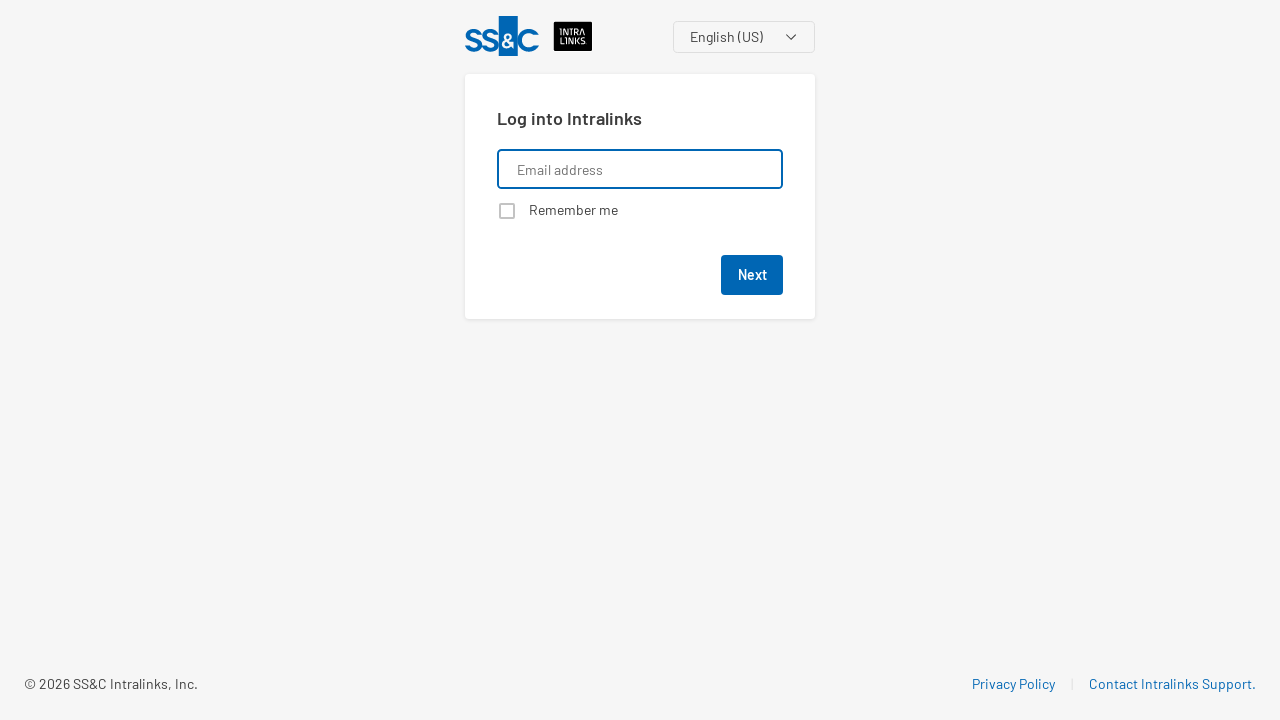

--- FILE ---
content_type: text/html; charset=utf-8
request_url: https://iam.intralinks.com/idp/login/?applicationid=98e3df54-2ef1-48b4-82d4-02b83d273d23&br=1403282856&hostname=services.intralinks.com
body_size: 162
content:
<!doctype html><html lang="en"><head><meta charset="UTF-8"><meta name="viewport" content="width=device-width,initial-scale=1"><meta http-equiv="X-UA-Compatible" content="ie=edge"><meta property="csp-nonce" content="57182c984453ad6853e748c010f9b010"/><title>Log into Intralinks</title><style id="antiClickjack" nonce="57182c984453ad6853e748c010f9b010">body {
      display: none !important;
    }</style><script nonce="57182c984453ad6853e748c010f9b010">if (self === top) {
      var antiClickjack = document.getElementById("antiClickjack");
      antiClickjack.parentNode.removeChild(antiClickjack);
    } else {
      top.location = self.location;
    }</script><link rel="icon" href="/idp/favicon.ico"><link href="/idp/style.f97202d198e8055881eb.css" rel="stylesheet"></head><body class="il-body"><div id="root"></div><script src="/idp/vendor~main.c9d10eafafce863ce3de.bundle.js"></script><script src="/idp/main.c9d10eafafce863ce3de.bundle.js"></script></body></html>

--- FILE ---
content_type: text/css; charset=UTF-8
request_url: https://iam.intralinks.com/idp/style.f97202d198e8055881eb.css
body_size: 77835
content:
@charset "UTF-8";.container___4nMmn{padding:0}.ilForm___biAKQ{border-radius:4px;background-color:#fff;text-align:left;-webkit-box-shadow:0 1px 4px 0 rgba(0,0,0,.1);box-shadow:0 1px 4px 0 rgba(0,0,0,.1);padding:24px 32px}.formTitle___yp5eB{color:#3c3c3c;font-size:18px;font-weight:600;letter-spacing:0;line-height:20px;padding-top:10px;padding-bottom:30px}.link___tCGqu{text-decoration:none}.il-input-container___2HhNC{position:relative}.il-input-container___2HhNC .il-email-warning___cEWAE{height:20px;width:20px;position:absolute;right:10px;top:10px}.il-input-container___2HhNC .input-icon___WZSpL{position:absolute;right:10px;top:12px;cursor:pointer}.il-input-container___2HhNC .il-password___W1Bpo{padding-right:50px!important}.il-input-container___2HhNC .visibility-toggle___DRXfb{position:absolute;right:2px;top:2px;height:36px;min-height:0;background-color:#fff;border:1px solid transparent}.il-input-container___2HhNC .visibility-icon___M\+RZb{width:16px;height:16px}.il-input-container___2HhNC .il-email-normal___PAi1p{height:40px;border-radius:4px;background-color:#fff;border:1px solid #dedede}.il-input-container___2HhNC .il-email-error___bRD\+9{height:40px;border-radius:4px;background-color:#fff;border:1px solid #e00000}.toastContainer___OIC2V{margin-bottom:15px}.toastContainer___OIC2V a{color:#0066b4!important}.inlineToastMessageContainer___s4dyp{margin-top:16px}.branded .toastContainer___OIC2V:first-of-type{margin-top:-15px}.toastContainerNoTitle .bx--toast-notification__subtitle{margin:0!important}.il-error-label___5qH3b{color:#e00000;padding-top:5px}.il-email-error___bRD\+9:active{outline:none!important}.il-email-error___bRD\+9:focus{outline:none}button.actionButton___RAOzo{margin-top:10px;width:100%;-webkit-box-pack:center;-ms-flex-pack:center;justify-content:center;min-height:40px;padding:0}button.actionButton___RAOzo.secondary___LoWgP{background-color:#fff;border:1px solid #0066b4;color:#0066b4}.ilForm___biAKQ button.actionButton___RAOzo:not(.secondary___LoWgP):not([disabled]){background-color:var(--primary,#0066b4)}.ilForm___biAKQ button.actionButton___RAOzo:not(.secondary___LoWgP):not([disabled]):focus,.ilForm___biAKQ button.actionButton___RAOzo:not(.secondary___LoWgP):not([disabled]):hover{background-color:var(--primaryLight,#0066b4)}.ilForm___biAKQ button.actionButton___RAOzo:not(.secondary___LoWgP):not([disabled]):active{background-color:var(--primaryDark,#0066b4)}.indicatorWrapper___6UN92{margin:10px 0 15px}.loadingContainer___kjCCJ{max-width:115px;margin:0 auto}.helpText___FkKuJ{padding-top:10px;padding-bottom:24px}.helpList___1Hlrv,.helpText___FkKuJ{color:#3c3c3c;font-size:14px;letter-spacing:0;line-height:20px}.helpList___1Hlrv{padding-left:25px;list-style-type:disc}.stateTitle___GhjUG{color:#3c3c3c;font-size:24px;line-height:32px;margin-top:32px;margin-bottom:6px}.stateImage___VvwwG{margin-top:8px;height:128px}.smaller___rxTJ8{font-size:12px}.noPadding___aVYo7{padding:0}.noPaddingBottom___ySRPV{padding-bottom:0}.resetFactorsLink___nykyh{display:inline-block;line-height:1.5;margin-top:16px}.boldLink___Ut55Q{font-weight:600}.rightButtonContainer___oeSLF{display:-webkit-box;display:-ms-flexbox;display:flex;-webkit-box-pack:end;-ms-flex-pack:end;justify-content:flex-end}.rightButtonContainer___oeSLF button.actionButton___RAOzo{margin-top:32px;width:75px}.buttonContainerWithLoading___lZv8U{display:-webkit-box;display:-ms-flexbox;display:flex;-webkit-box-pack:justify;-ms-flex-pack:justify;justify-content:space-between;-webkit-box-align:center;-ms-flex-align:center;align-items:center;margin-top:32px}.buttonContainerWithLoading___lZv8U button.actionButton___RAOzo{margin-top:0;width:75px}.noMargin___P7WoB{margin:0}.codeActions___KDjED{display:-webkit-box;display:-ms-flexbox;display:flex;-webkit-box-pack:justify;-ms-flex-pack:justify;justify-content:space-between;-webkit-box-align:center;-ms-flex-align:center;align-items:center;margin-top:32px}.codeActions___KDjED button{width:auto;margin:0}.pushCorrectAnswer___QQyVL{display:block;font-size:32px;font-weight:600;letter-spacing:0;text-align:center;width:64px;height:112px;line-height:112px;background-size:contain;margin:8px auto 16px;color:#3c3c3c}.backLink___GMUNW{color:#3c3c3c;font-size:12px;line-height:16px;cursor:pointer;margin-top:8px;margin-bottom:22px;display:inline-block}.backLink___GMUNW,.backLink___GMUNW:hover{text-decoration:none}.backLink___GMUNW svg{vertical-align:text-top;margin-right:5px}.backLink___GMUNW svg path{fill:#999}.mfaLabel___y\+Mxr{margin-bottom:10px}.title___tAXzi{padding-bottom:0}.help___psu60{fill:#0066b4;vertical-align:text-top}.oppositeFactorMessageContainer___-fuCA{display:-webkit-box;display:-ms-flexbox;display:flex;padding-top:10px}.disableMessage___8oABG{margin-left:8px}.factorsList___ZCIOZ{list-style-type:none;padding:0;color:#3c3c3c}.factorsList___ZCIOZ li{padding:18px 0;border-bottom:1px solid #dedede;line-height:20px}.factorsList___ZCIOZ li .factorData___Y5ECW{display:-webkit-box;display:-ms-flexbox;display:flex;-webkit-box-pack:justify;-ms-flex-pack:justify;justify-content:space-between;-webkit-box-align:center;-ms-flex-align:center;align-items:center}.factorsList___ZCIOZ li .factorData___Y5ECW button{min-width:75px}.factorsList___ZCIOZ li .listHelp___lOTXF{display:block;padding-top:10px}.factorsList___ZCIOZ li:first-child{padding-top:10px}.enrolledStatus___gmoNU{width:75px;display:-webkit-box;display:-ms-flexbox;display:flex;-webkit-box-pack:center;-ms-flex-pack:center;justify-content:center;-webkit-box-align:center;-ms-flex-align:center;align-items:center}.enrolledStatus___gmoNU img{margin-right:8px;width:16px;height:16px}.factorTitle___8GQtl{font-weight:700;padding-right:5px}.securityLevel___Dysc8{padding-top:10px;display:block}.securityLevel___Dysc8 img{fill:#3c3c3c;vertical-align:bottom;padding:0 2px}.resendLink___GBpp9{cursor:pointer}.countryCode___sZgE-{width:100%}.formTitle___fiINA{padding-bottom:6px}.helpText___7jgjY{padding-bottom:16px}.otherFactors___uGe1k{color:var(--primary,#0066b4)!important;background-color:initial!important;padding:2px!important}.otherFactors___uGe1k:hover{border:1px solid var(--primary,#0066b4)!important}.icon___AhwwI{fill:none}.error-container___bw2xC{color:#e00000;margin-bottom:15px}.bold___wVuuk{font-weight:700}.passwordContainer___0n6nW{position:relative}.passwordContainer___0n6nW .passwordField___cOLy1{padding-right:50px!important}.passwordContainer___0n6nW .visibilityToggle___CWFMp{position:absolute;right:2px;top:0;height:36px;min-height:0;border:1px solid transparent}.passwordContainer___0n6nW .visibilityIcon___S4ZR\+{width:16px;height:16px}.formTitle___L6SrJ{padding-bottom:10px}.instructionsContainer___3ZfC1{padding:0}.ellipsisText___ZxO7L{max-width:100%;vertical-align:top;white-space:nowrap;text-overflow:ellipsis;overflow:hidden;display:inline-block}.bold___-nohw{font-weight:700}.login-container___zbybi .il-login-form___c6FbA{border-radius:4px;background-color:#fff;text-align:left;-webkit-box-shadow:0 1px 4px 0 rgba(0,0,0,.1);box-shadow:0 1px 4px 0 rgba(0,0,0,.1);padding:24px 32px}.login-container___zbybi .il-input-container___V\+jeR{position:relative}.login-container___zbybi .il-input-container___V\+jeR .il-email-warning___qjqef{height:20px;width:20px;position:absolute;right:10px;top:10px}.login-container___zbybi .il-input-container___V\+jeR .input-icon___9Oc09{position:absolute;right:10px;top:12px;cursor:pointer}.login-container___zbybi .il-input-container___V\+jeR .il-email-error___4dvct{padding-right:35px!important;border:1px solid #e00000!important}.login-container___zbybi .il-password___Fl20z{margin-bottom:10px}.login-container___zbybi .remember-me___5X-zj{margin-top:10px}.login-container___zbybi .error-container___D37zA{color:#e00000;margin-bottom:15px}.login-container___zbybi .il-error-label___8UNKC{color:#e00000;padding-top:5px}.login-container___zbybi .rightButtonContainer___HblrI{display:-webkit-box;display:-ms-flexbox;display:flex;-webkit-box-pack:end;-ms-flex-pack:end;justify-content:flex-end}.login-container___zbybi button.il-login-btn___DRRP6{margin-top:32px;-webkit-box-pack:center;-ms-flex-pack:center;justify-content:center;min-height:40px;min-width:62px;background-color:var(--primary,#0066b4)!important}.login-container___zbybi button.il-login-btn___DRRP6:focus:not([disabled]),.login-container___zbybi button.il-login-btn___DRRP6:hover:not([disabled]){background-color:var(--primaryLight,#0066b4)}.login-container___zbybi button.il-login-btn___DRRP6:active:not([disabled]){background-color:var(--primaryDark,#0066b4)}.login-container___zbybi .goBack___ZXO3\+{max-width:100%;white-space:nowrap;overflow:hidden;text-overflow:ellipsis}.login-container___zbybi .forgot-password___xnOUj{text-align:left;padding:10px 0;font-weight:700}h1.title___6jcee{padding-bottom:0}h1.loginTitle___ZRP1R{padding-bottom:21px}h1.formTitle___UNoM6{padding-bottom:6px}.helpText___MCkYh{padding-bottom:16px}.resendLink___og0SB{cursor:pointer}.branded button.il-login-btn___DRRP6{margin-top:20px;width:100%}.branded h1.loginTitle___ZRP1R{display:none}.branded .actionContainer___o2zN9{display:-webkit-box;display:-ms-flexbox;display:flex;-webkit-box-orient:vertical;-webkit-box-direction:reverse;-ms-flex-direction:column-reverse;flex-direction:column-reverse}.branded .forgot-password___xnOUj{text-align:center;padding-top:30px}.il-toast-notification .bx--toast-notification__details{margin-top:0!important}.mobileAppContainer___WlLzM{position:absolute;height:100%;width:100%;top:0;left:0;background-color:#f6f6f6;display:-webkit-box;display:-ms-flexbox;display:flex;-webkit-box-orient:vertical;-webkit-box-direction:normal;-ms-flex-direction:column;flex-direction:column;-webkit-box-pack:justify;-ms-flex-pack:justify;justify-content:space-between;-webkit-box-align:center;-ms-flex-align:center;align-items:center;padding:15vh 10vw 10vh}.mobileAppContainer___WlLzM .logoContainer___tL5oX{-webkit-box-flex:0;-ms-flex:none;flex:none}.mobileAppContainer___WlLzM .logoContainer___tL5oX a{display:block}.mobileAppContainer___WlLzM .logoContainer___tL5oX img{display:block;width:153px}.mobileAppContainer___WlLzM .installLink___ldZrK{-webkit-box-flex:0;-ms-flex:none;flex:none}.mobileAppContainer___WlLzM .bannerMessage___MXphG,.mobileAppContainer___WlLzM .continueLink___rzhCb{-webkit-box-flex:0;-ms-flex:none;flex:none;text-align:center;text-wrap:balance}.mobileAppContainer___WlLzM .bannerMessage___MXphG{font-weight:700}.mobileAppContainer___WlLzM .bannerGraphic___lAnym{-webkit-box-flex:0;-ms-flex:none;flex:none}@media (max-height:500px){.mobileAppContainer___WlLzM .bannerGraphic___lAnym{display:none}}.wrapper___7S8D6{background-color:#f6f6f6}.indicatorWrapper___g2snn{margin:10px 0 15px}.matched___eURBZ{color:green}.recoveryContainer___rEZfL .il-form___778BT{border-radius:4px;background-color:#fff;text-align:left;-webkit-box-shadow:0 1px 4px 0 rgba(0,0,0,.1);box-shadow:0 1px 4px 0 rgba(0,0,0,.1);padding:24px 32px}.recoveryContainer___rEZfL .formTitle___hmRHP{color:#3c3c3c;font-size:18px;font-weight:600;letter-spacing:0;line-height:20px;padding-top:10px;padding-bottom:30px}.recoveryContainer___rEZfL .formTitle___hmRHP#verifyIdentity___q9v6k{padding-bottom:0}.recoveryContainer___rEZfL .il-input-container___Y\+7qi{position:relative}.recoveryContainer___rEZfL .il-input-container___Y\+7qi .il-email-warning___L\+cHA{height:20px;width:20px;position:absolute;right:10px;top:10px}.recoveryContainer___rEZfL .il-input-container___Y\+7qi .input-icon___T3u8a{position:absolute;right:10px;top:12px;cursor:pointer}.recoveryContainer___rEZfL .il-input-container___Y\+7qi .il-email-normal___qomQ3{height:40px;border-radius:4px;background-color:#fff;border:1px solid #dedede}.recoveryContainer___rEZfL .il-input-container___Y\+7qi .il-email-error___wOsUQ{height:40px;border-radius:4px;background-color:#fff;border:1px solid #e00000}.recoveryContainer___rEZfL .toastContainer___LNC3n{margin-bottom:15px}.recoveryContainer___rEZfL .il-error-label___6O35j{color:#e00000;padding-top:5px}.recoveryContainer___rEZfL .il-email-error___wOsUQ:active{outline:none!important}.recoveryContainer___rEZfL .il-email-error___wOsUQ:focus{outline:none}.recoveryContainer___rEZfL button.actionButton___KbOFh{margin-top:10px;width:100%;-webkit-box-pack:center;-ms-flex-pack:center;justify-content:center;min-height:40px;background-color:var(--primary,#0066b4)}.recoveryContainer___rEZfL button.actionButton___KbOFh:focus:not([disabled]),.recoveryContainer___rEZfL button.actionButton___KbOFh:hover:not([disabled]){background-color:var(--primaryLight,#0066b4)}.recoveryContainer___rEZfL button.actionButton___KbOFh:active:not([disabled]){background-color:var(--primaryDark,#0066b4)}.recoveryContainer___rEZfL .rightButtonContainer___LWOyY{display:-webkit-box;display:-ms-flexbox;display:flex;-webkit-box-pack:end;-ms-flex-pack:end;justify-content:flex-end}.recoveryContainer___rEZfL .rightButtonContainer___LWOyY .actionButton___KbOFh{margin-top:32px;width:75px}.recoveryContainer___rEZfL button.back-button___eDL4x{width:100%;background-color:transparent;height:40px;min-height:40px;padding:0;color:#3c3c3c;margin-bottom:15px}.recoveryContainer___rEZfL button.back-button___eDL4x span{white-space:nowrap;overflow:hidden;text-overflow:ellipsis}.recoveryContainer___rEZfL button.back-button___eDL4x .arrow-left___6Eh2b{fill:#0066b4}.recoveryContainer___rEZfL .loadingContainer___cKFkj{max-width:115px;margin:0 auto}.recoveryContainer___rEZfL .helpText___dp048{color:#3c3c3c;font-size:14px;letter-spacing:0;line-height:20px;padding-top:10px;padding-bottom:24px}.recoveryContainer___rEZfL .resendInstructions___Vn6Gw{color:#3c3c3c;font-size:12px;letter-spacing:0;line-height:16px;padding-top:32px}.recoveryContainer___rEZfL .resendLink___ZAOZO{text-decoration:none;color:#0066b4;font-weight:600;cursor:pointer}.wrapper___t9WWA strong{height:20px;width:114px;color:#3c3c3c;font-family:Barlow;font-size:14px;letter-spacing:0;line-height:20px;font-weight:400}.wrapper___t9WWA .help___lMeA0{fill:#0066b4;margin-left:10px;vertical-align:middle}.wrapper___t9WWA .levels___evHFX{padding-top:16px;display:-webkit-box;display:-ms-flexbox;display:flex;-webkit-box-pack:justify;-ms-flex-pack:justify;justify-content:space-between}.wrapper___t9WWA .levels___evHFX span{display:inline-block;height:4px;border-radius:2px;background-color:#dedede;-webkit-box-flex:1;-ms-flex-positive:1;flex-grow:1;margin:0 2px}.wrapper___t9WWA .levels___evHFX .reached___pYDOo{background-color:#73b421}.wrapper___t9WWA.red___4F-CK .reached___pYDOo{background-color:#dc4306}.wrapper___t9WWA.red___4F-CK .messageIcon___S3ZFu{fill:#dc4306}.wrapper___t9WWA.orange___CxhIS .reached___pYDOo{background-color:#f5b407}.wrapper___t9WWA.orange___CxhIS .messageIcon___S3ZFu{fill:#f5b407}.wrapper___t9WWA .messageContainer___3WXUG{padding-top:10px;color:#000;font-size:12px;letter-spacing:0;line-height:16px}.wrapper___t9WWA .messageIcon___S3ZFu{fill:#73b421;margin-right:10px;vertical-align:text-top}.ilForm___3ngcK{border-radius:4px;background-color:#fff;text-align:left;-webkit-box-shadow:0 1px 4px 0 rgba(0,0,0,.1);box-shadow:0 1px 4px 0 rgba(0,0,0,.1);padding:24px 32px}.formTitle___5tLfq{color:#3c3c3c;font-size:18px;font-weight:600;letter-spacing:0;line-height:20px;padding-top:10px;padding-bottom:30px}.formTitle___5tLfq#verifyIdentity___nXhoN{padding-bottom:0}.textInputContainer___Mf2Yg{position:relative}.textInputContainer___Mf2Yg label{font-size:inherit!important;font-weight:inherit!important}.textInputContainer___Mf2Yg .textInput___7gEQD{height:40px;border-radius:4px;background-color:#fff;border:1px solid #dedede}.textInputContainer___Mf2Yg .textInputError___eCd5A{height:40px;border-radius:4px;background-color:#fff;border:1px solid #e00000}.textInputError___eCd5A:active{outline:none!important}.textInputError___eCd5A:focus{outline:none}.rightButtonContainer___jpkj-{display:-webkit-box;display:-ms-flexbox;display:flex;-webkit-box-pack:end;-ms-flex-pack:end;justify-content:flex-end}.rightButtonContainer___jpkj- button.actionButton___hEYlV{margin-top:32px;width:75px;-webkit-box-pack:center;-ms-flex-pack:center;justify-content:center;min-height:40px;background-color:var(--primary,#0066b4)}.rightButtonContainer___jpkj- button.actionButton___hEYlV:focus:not([disabled]),.rightButtonContainer___jpkj- button.actionButton___hEYlV:hover:not([disabled]){background-color:var(--primaryLight,#0066b4)}.rightButtonContainer___jpkj- button.actionButton___hEYlV:active:not([disabled]){background-color:var(--primaryDark,#0066b4)}.loadingContainer___aQIH3{max-width:115px;margin:0 auto}.helpText___f9TJd{color:#3c3c3c;font-size:14px;letter-spacing:0;line-height:20px;padding-top:10px;padding-bottom:24px}.resendInstructions___JtX9O{display:block;color:#3c3c3c;padding-top:16px}.resendLink___QauO8{text-decoration:none;color:#0066b4;font-weight:600;cursor:pointer}.wrapper___AGIt0{margin-bottom:16px}.eulaContent___oqOYG{height:128px;overflow:auto;border:1px solid #dedede;border-radius:4px;padding:10px 16px;color:#3c3c3c}.eulaContent___oqOYG p{font-size:14px;line-height:20px;padding:4px 0}.titleContainer___cnJB6{display:-webkit-box;display:-ms-flexbox;display:flex;-webkit-box-pack:justify;-ms-flex-pack:justify;justify-content:space-between;-webkit-box-align:start;-ms-flex-align:start;align-items:flex-start}.formTitle___YLxUM{padding-bottom:0}button.collapseButton___lk\+g0{min-height:auto;position:relative;top:5px;left:12px;background-color:transparent}.collapseIcon___ZfdTe{fill:#3c3c3c}.eulaInstructions___ejsM0{padding-top:0;padding-bottom:16px}.scrollInstructions___MKxBE{color:#3c3c3c;font-size:12px;padding-top:2px}.buttonsContainer___sdjmm{display:-webkit-box;display:-ms-flexbox;display:flex;-webkit-box-pack:justify;-ms-flex-pack:justify;justify-content:space-between;padding-top:10px}.buttonsContainer___sdjmm button{width:calc(50% - 8px)}.buttonsContainer___sdjmm button:only-child{margin-left:auto}.extraContent___esgCv{margin-bottom:10px;display:block}div .modal___MxHnV{max-width:95%;max-height:95%}div .modalCustom___0NUKD{width:auto;max-width:350px}div .modalSm___CFw8P{width:35%}div .modalMd___nKzeU{width:50%}div .modalLg___U9FOD{width:95%}.wrapper___P\+jc1{background-color:#f6f6f6}.eulaWrapper___2hThM{background-color:#fff;margin-bottom:16px}.indicatorWrapper___W4Ue0{margin:10px 0 15px}.matched___wvIjI{color:green}.recoveryContainer___lLWMw .il-form___0mRLx{border-radius:4px;background-color:#fff;text-align:left;-webkit-box-shadow:0 1px 4px 0 rgba(0,0,0,.1);box-shadow:0 1px 4px 0 rgba(0,0,0,.1);padding:24px 32px}.recoveryContainer___lLWMw .formTitle___\+Vtaj{color:#3c3c3c;font-size:18px;font-weight:600;letter-spacing:0;line-height:20px;padding-top:8px;padding-bottom:30px}.recoveryContainer___lLWMw .formTitle___\+Vtaj#verifyIdentity___wiBfQ{padding-bottom:0}.recoveryContainer___lLWMw .il-input-container___4iK-F{position:relative}.recoveryContainer___lLWMw .il-input-container___4iK-F .il-email-warning___2lSGO{height:20px;width:20px;position:absolute;right:10px;top:10px}.recoveryContainer___lLWMw .il-input-container___4iK-F .input-icon___I9lmN{position:absolute;right:10px;top:12px;cursor:pointer}.recoveryContainer___lLWMw .il-input-container___4iK-F .il-email-normal___B0QJ3{height:40px;border-radius:4px;background-color:#fff;border:1px solid #dedede}.recoveryContainer___lLWMw .il-input-container___4iK-F .il-email-error___SwFqX{height:40px;border-radius:4px;background-color:#fff;border:1px solid #e00000}.recoveryContainer___lLWMw .toastContainer___x1omI{margin-bottom:15px}.recoveryContainer___lLWMw .il-error-label___fuvXB{color:#e00000;padding-top:5px}.recoveryContainer___lLWMw .il-email-error___SwFqX:active{outline:none!important}.recoveryContainer___lLWMw .il-email-error___SwFqX:focus{outline:none}.recoveryContainer___lLWMw button.actionButton___UcbFf{margin-top:10px;width:100%;background-color:#0066b4;-webkit-box-pack:center;-ms-flex-pack:center;justify-content:center;height:40px;min-height:40px;padding:0;font-weight:600;border-radius:4px}.recoveryContainer___lLWMw button:disabled{background-color:#e0e0e0;color:#fff}.recoveryContainer___lLWMw .rightButtonContainer___uhijz{display:-webkit-box;display:-ms-flexbox;display:flex;-webkit-box-pack:end;-ms-flex-pack:end;justify-content:flex-end}.recoveryContainer___lLWMw .rightButtonContainer___uhijz .actionButton___UcbFf{margin-top:10px;width:75px}.recoveryContainer___lLWMw button.back-button___u1Gxn{width:100%;background-color:transparent;height:40px;min-height:40px;padding:0;color:#3c3c3c;margin-bottom:15px}.recoveryContainer___lLWMw button.back-button___u1Gxn span{white-space:nowrap;overflow:hidden;text-overflow:ellipsis}.recoveryContainer___lLWMw button.back-button___u1Gxn .arrow-left___wZnCI{fill:#0066b4}.recoveryContainer___lLWMw .loadingContainer___IYfqf{max-width:115px;margin:0 auto}.recoveryContainer___lLWMw .helpText___K-sH9{color:#3c3c3c;font-size:14px;letter-spacing:0;line-height:20px;padding-top:10px;padding-bottom:24px}.recoveryContainer___lLWMw .resendInstructions___YO3EE{color:#3c3c3c;font-size:12px;letter-spacing:0;line-height:16px;padding-top:32px}.recoveryContainer___lLWMw .resendLink___FBgCX{text-decoration:none;color:#0066b4;font-weight:600;cursor:pointer}.disabledContainer___qa70O{background-color:#fff;border-top-left-radius:4px;border-top-right-radius:4px}.disabledContainer___qa70O .il-form___0mRLx{opacity:.4}.truncate___lLg51{width:100%;white-space:nowrap;overflow:hidden;text-overflow:ellipsis}.emailSpan___urZer{margin-bottom:32px;display:block;color:#3c3c3c;margin-top:10px;line-height:normal}.profileDetailsContainer___z3Ihg{display:-webkit-box;display:-ms-flexbox;display:flex;-webkit-box-orient:vertical;-webkit-box-direction:normal;-ms-flex-direction:column;flex-direction:column;margin-bottom:1rem}.profileDetailsFields___AM4rN{margin-bottom:1rem}.profileDetailsFields___AM4rN div:nth-child(2){width:100%}.backLink___L0zAs{margin-top:0;margin-bottom:8px}.container___cskN1{display:-webkit-box;display:-ms-flexbox;display:flex;-webkit-box-pack:start;-ms-flex-pack:start;justify-content:flex-start;-webkit-box-align:center;-ms-flex-align:center;align-items:center}.text___ZGQjK{color:#3c3c3c;font-size:14px;letter-spacing:0;line-height:20px}.leftMargin___MVFb1{margin-left:10px}.copyButton___cKhNw{width:40px;padding:10px!important}.tooltip___iQqeo{width:60px}.divider___UBn75{margin-top:10px;margin-bottom:20px}.activationContainer___oUepI{margin-top:18px;display:-webkit-box;display:-ms-flexbox;display:flex;-webkit-box-pack:end;-ms-flex-pack:end;justify-content:flex-end}.backLink___rKwCr{color:#3c3c3c;font-size:12px;line-height:16px;cursor:pointer;margin-top:8px;margin-bottom:22px;display:inline-block}.backLink___rKwCr,.backLink___rKwCr:hover{text-decoration:none}.backLink___rKwCr svg{vertical-align:text-top;margin-right:5px}.backLink___rKwCr svg path{fill:#999}.blockSpan___-P1Vs{display:inline-block}.helpText___zeWfG{padding-bottom:0}.helpList___9RLUc{padding-bottom:24px}.loader___pelzS{position:absolute;width:100%;height:100%;top:0;left:0}.qrContainer___I1wLF{margin:0 auto;width:180px;height:180px;position:relative;display:-webkit-box;display:-ms-flexbox;display:flex;-webkit-box-align:center;-ms-flex-align:center;align-items:center;-webkit-box-pack:center;-ms-flex-pack:center;justify-content:center}.badge___sXJ9L{width:135px;height:40px}.badgeContainer___dHCcM{margin-top:20px;margin-bottom:20px;display:-webkit-box;display:-ms-flexbox;display:flex;-webkit-box-pack:justify;-ms-flex-pack:justify;justify-content:space-between}.qr___COdzZ{margin:0 auto;display:block;width:180px}.icon___xosb9{cursor:pointer;border-radius:2px;padding:2px}.icon___xosb9:hover{background-color:var(--primaryLighter,#e7f5ff)}.icon___xosb9:active,.icon___xosb9:focus{border:2px solid var(--primary,#0066b4)}.fill___WSctt{fill:var(--primary,#0066b4)}.solid___LyhRf{border-top:1px solid hsla(0,0%,73.3%,.5)}.factorsList___etl\+b{list-style-type:none;padding:0;color:#3c3c3c}.factorsList___etl\+b a{display:-webkit-box;display:-ms-flexbox;display:flex;-webkit-box-align:center;-ms-flex-align:center;align-items:center;-webkit-box-pack:justify;-ms-flex-pack:justify;justify-content:space-between;padding:.7rem;border:1px solid #e0e0e0;border-radius:2px;background-color:#f6f6f6;min-height:4.025rem;color:#3c3c3c;font-weight:600;margin-bottom:8px;line-height:20px}.factorsList___etl\+b a:hover{text-decoration:none}h1.title___yMOsu{padding-bottom:0}.factorLabel___knQ\+n{font-size:.75rem;color:#6b6b6b}.factorText___ycE14{display:-webkit-box;display:-ms-flexbox;display:flex;-webkit-box-orient:vertical;-webkit-box-direction:normal;-ms-flex-direction:column;flex-direction:column}h1.formTitle___C4XWk{padding-bottom:6px}.helpText___FERnw{padding-bottom:16px}.resendLink___9C5Ra{cursor:pointer}.helpList___IIUYq{margin-top:-16px;padding-bottom:16px}.factorLabel___QFc\+o{font-size:.9rem;font-weight:500;color:#6b6b6b;margin-bottom:.25rem}a,abbr,acronym,address,applet,article,aside,audio,b,big,blockquote,body,canvas,caption,center,cite,code,dd,del,details,dfn,div,dl,dt,em,embed,fieldset,figcaption,figure,footer,form,h1,h2,h3,h4,h5,h6,header,hgroup,html,i,iframe,img,ins,kbd,label,legend,li,mark,menu,nav,object,ol,output,p,pre,q,ruby,s,samp,section,small,span,strike,strong,sub,summary,sup,table,tbody,td,tfoot,th,thead,time,tr,tt,u,ul,var,video{margin:0;padding:0;font:inherit;font-size:100%;vertical-align:baseline;border:0}button,input,select,textarea{font-family:inherit;border-radius:0}input[type=text]::-ms-clear{display:none}article,aside,details,figcaption,figure,footer,header,hgroup,main,menu,nav,section{display:block}sup{vertical-align:super}sub{vertical-align:sub}ol,ul{list-style:none}blockquote,q{quotes:none}blockquote:after,blockquote:before,q:after,q:before{content:""}table{border-collapse:collapse;border-spacing:0}*{-webkit-box-sizing:border-box;box-sizing:border-box}button{margin:0}html{font-size:100%}body{font-family:IBM Plex Sans,Helvetica Neue,Arial,sans-serif;text-rendering:optimizeLegibility;-webkit-font-smoothing:antialiased;-moz-osx-font-smoothing:grayscale}code{font-family:IBM Plex Mono,Menlo,DejaVu Sans Mono,Bitstream Vera Sans Mono,Courier,monospace}strong{font-weight:600}@media screen and (-ms-high-contrast:active){svg{fill:ButtonText}}h1{font-size:2.625rem;font-weight:300;line-height:1.199;letter-spacing:0}h2{font-size:2rem;line-height:1.25}h2,h3{font-weight:400;letter-spacing:0}h3{font-size:1.75rem;line-height:1.29}h4{font-size:1.25rem;font-weight:400;line-height:1.4}h4,h5{letter-spacing:0}h5{font-size:1rem;line-height:1.375}h5,h6{font-weight:600}h6{font-size:.875rem;line-height:1.29;letter-spacing:.16px}p{font-size:1rem;font-weight:400;line-height:1.5;letter-spacing:0}a{color:#0062ff}em{font-style:italic}@-webkit-keyframes skeleton{0%{right:auto;left:0;width:0;opacity:.3}20%{right:auto;left:0;width:100%;opacity:1}28%{right:0;left:auto;width:100%}51%{right:0;left:auto;width:0}58%{right:0;left:auto;width:0}82%{right:0;left:auto;width:100%}83%{right:auto;left:0;width:100%}96%{right:auto;left:0;width:0}to{right:auto;left:0;width:0;opacity:.3}}@keyframes skeleton{0%{right:auto;left:0;width:0;opacity:.3}20%{right:auto;left:0;width:100%;opacity:1}28%{right:0;left:auto;width:100%}51%{right:0;left:auto;width:0}58%{right:0;left:auto;width:0}82%{right:0;left:auto;width:100%}83%{right:auto;left:0;width:100%}96%{right:auto;left:0;width:0}to{right:auto;left:0;width:0;opacity:.3}}.bx--text-truncate--end,.bx--text-truncate--front{display:inline-block;width:100%;overflow:hidden;white-space:nowrap;text-overflow:ellipsis}.bx--text-truncate--front{direction:rtl}.bx--assistive-text,.bx--visually-hidden{position:absolute;width:1px;height:1px;margin:-1px;padding:0;overflow:hidden;white-space:nowrap;border:0;visibility:inherit;clip:rect(0,0,0,0)}.bx--body,body{font-size:.875rem;font-weight:400;line-height:1.29;letter-spacing:.16px;color:#3c3c3c;line-height:1;background-color:#f6f6f6}.bx--grid{margin-right:auto;margin-left:auto;max-width:99rem;padding-right:1rem;padding-left:1rem}@media (min-width:42rem){.bx--grid{padding-right:2rem;padding-left:2rem}}@media (min-width:99rem){.bx--grid{padding-right:2.5rem;padding-left:2.5rem}}@media (min-width:99rem){.bx--grid--full-width{max-width:100%}}.bx--row{display:-webkit-box;display:-ms-flexbox;display:flex;-ms-flex-wrap:wrap;flex-wrap:wrap;margin-right:-1rem;margin-left:-1rem}.bx--col-padding,.bx--row-padding [class*=bx--col]{padding-top:1rem;padding-bottom:1rem}.bx--grid--condensed [class*=bx--col]{padding-top:.03125rem;padding-bottom:.03125rem}.bx--col{width:100%;padding-right:1rem;padding-left:1rem}.bx--grid--condensed .bx--col,.bx--row--condensed .bx--col{padding-right:.03125rem;padding-left:.03125rem}.bx--grid--narrow .bx--col,.bx--row--narrow .bx--col{padding-right:1rem;padding-left:0}.bx--col-sm-0{width:100%;padding-right:1rem;padding-left:1rem}.bx--grid--condensed .bx--col-sm-0,.bx--row--condensed .bx--col-sm-0{padding-right:.03125rem;padding-left:.03125rem}.bx--grid--narrow .bx--col-sm-0,.bx--row--narrow .bx--col-sm-0{padding-right:1rem;padding-left:0}.bx--col-sm-1{width:100%;padding-right:1rem;padding-left:1rem}.bx--grid--condensed .bx--col-sm-1,.bx--row--condensed .bx--col-sm-1{padding-right:.03125rem;padding-left:.03125rem}.bx--grid--narrow .bx--col-sm-1,.bx--row--narrow .bx--col-sm-1{padding-right:1rem;padding-left:0}.bx--col-sm-2{width:100%;padding-right:1rem;padding-left:1rem}.bx--grid--condensed .bx--col-sm-2,.bx--row--condensed .bx--col-sm-2{padding-right:.03125rem;padding-left:.03125rem}.bx--grid--narrow .bx--col-sm-2,.bx--row--narrow .bx--col-sm-2{padding-right:1rem;padding-left:0}.bx--col-sm-3{width:100%;padding-right:1rem;padding-left:1rem}.bx--grid--condensed .bx--col-sm-3,.bx--row--condensed .bx--col-sm-3{padding-right:.03125rem;padding-left:.03125rem}.bx--grid--narrow .bx--col-sm-3,.bx--row--narrow .bx--col-sm-3{padding-right:1rem;padding-left:0}.bx--col-sm-4{width:100%;padding-right:1rem;padding-left:1rem}.bx--grid--condensed .bx--col-sm-4,.bx--row--condensed .bx--col-sm-4{padding-right:.03125rem;padding-left:.03125rem}.bx--grid--narrow .bx--col-sm-4,.bx--row--narrow .bx--col-sm-4{padding-right:1rem;padding-left:0}.bx--col-sm,.bx--col-sm--auto{width:100%;padding-right:1rem;padding-left:1rem}.bx--grid--condensed .bx--col-sm,.bx--grid--condensed .bx--col-sm--auto,.bx--row--condensed .bx--col-sm,.bx--row--condensed .bx--col-sm--auto{padding-right:.03125rem;padding-left:.03125rem}.bx--grid--narrow .bx--col-sm,.bx--grid--narrow .bx--col-sm--auto,.bx--row--narrow .bx--col-sm,.bx--row--narrow .bx--col-sm--auto{padding-right:1rem;padding-left:0}.bx--col,.bx--col-sm{-ms-flex-preferred-size:0;flex-basis:0;-webkit-box-flex:1;-ms-flex-positive:1;flex-grow:1;max-width:100%}.bx--col--auto,.bx--col-sm--auto{-webkit-box-flex:1;-ms-flex:1 0 0%;flex:1 0 0%;width:auto;max-width:100%}.bx--col-sm-0{display:none}.bx--col-sm-1{-ms-flex:0 0 25%;flex:0 0 25%;max-width:25%}.bx--col-sm-1,.bx--col-sm-2{display:block;-webkit-box-flex:0}.bx--col-sm-2{-ms-flex:0 0 50%;flex:0 0 50%;max-width:50%}.bx--col-sm-3{-ms-flex:0 0 75%;flex:0 0 75%;max-width:75%}.bx--col-sm-3,.bx--col-sm-4{display:block;-webkit-box-flex:0}.bx--col-sm-4{-ms-flex:0 0 100%;flex:0 0 100%;max-width:100%}.bx--offset-sm-0{margin-left:0}.bx--offset-sm-1{margin-left:25%}.bx--offset-sm-2{margin-left:50%}.bx--offset-sm-3{margin-left:75%}.bx--col-md-0{width:100%;padding-right:1rem;padding-left:1rem}.bx--grid--condensed .bx--col-md-0,.bx--row--condensed .bx--col-md-0{padding-right:.03125rem;padding-left:.03125rem}.bx--grid--narrow .bx--col-md-0,.bx--row--narrow .bx--col-md-0{padding-right:1rem;padding-left:0}.bx--col-md-1{width:100%;padding-right:1rem;padding-left:1rem}.bx--grid--condensed .bx--col-md-1,.bx--row--condensed .bx--col-md-1{padding-right:.03125rem;padding-left:.03125rem}.bx--grid--narrow .bx--col-md-1,.bx--row--narrow .bx--col-md-1{padding-right:1rem;padding-left:0}.bx--col-md-2{width:100%;padding-right:1rem;padding-left:1rem}.bx--grid--condensed .bx--col-md-2,.bx--row--condensed .bx--col-md-2{padding-right:.03125rem;padding-left:.03125rem}.bx--grid--narrow .bx--col-md-2,.bx--row--narrow .bx--col-md-2{padding-right:1rem;padding-left:0}.bx--col-md-3{width:100%;padding-right:1rem;padding-left:1rem}.bx--grid--condensed .bx--col-md-3,.bx--row--condensed .bx--col-md-3{padding-right:.03125rem;padding-left:.03125rem}.bx--grid--narrow .bx--col-md-3,.bx--row--narrow .bx--col-md-3{padding-right:1rem;padding-left:0}.bx--col-md-4{width:100%;padding-right:1rem;padding-left:1rem}.bx--grid--condensed .bx--col-md-4,.bx--row--condensed .bx--col-md-4{padding-right:.03125rem;padding-left:.03125rem}.bx--grid--narrow .bx--col-md-4,.bx--row--narrow .bx--col-md-4{padding-right:1rem;padding-left:0}.bx--col-md-5{width:100%;padding-right:1rem;padding-left:1rem}.bx--grid--condensed .bx--col-md-5,.bx--row--condensed .bx--col-md-5{padding-right:.03125rem;padding-left:.03125rem}.bx--grid--narrow .bx--col-md-5,.bx--row--narrow .bx--col-md-5{padding-right:1rem;padding-left:0}.bx--col-md-6{width:100%;padding-right:1rem;padding-left:1rem}.bx--grid--condensed .bx--col-md-6,.bx--row--condensed .bx--col-md-6{padding-right:.03125rem;padding-left:.03125rem}.bx--grid--narrow .bx--col-md-6,.bx--row--narrow .bx--col-md-6{padding-right:1rem;padding-left:0}.bx--col-md-7{width:100%;padding-right:1rem;padding-left:1rem}.bx--grid--condensed .bx--col-md-7,.bx--row--condensed .bx--col-md-7{padding-right:.03125rem;padding-left:.03125rem}.bx--grid--narrow .bx--col-md-7,.bx--row--narrow .bx--col-md-7{padding-right:1rem;padding-left:0}.bx--col-md-8{width:100%;padding-right:1rem;padding-left:1rem}.bx--grid--condensed .bx--col-md-8,.bx--row--condensed .bx--col-md-8{padding-right:.03125rem;padding-left:.03125rem}.bx--grid--narrow .bx--col-md-8,.bx--row--narrow .bx--col-md-8{padding-right:1rem;padding-left:0}.bx--col-md,.bx--col-md--auto{width:100%;padding-right:1rem;padding-left:1rem}.bx--grid--condensed .bx--col-md,.bx--grid--condensed .bx--col-md--auto,.bx--row--condensed .bx--col-md,.bx--row--condensed .bx--col-md--auto{padding-right:.03125rem;padding-left:.03125rem}.bx--grid--narrow .bx--col-md,.bx--grid--narrow .bx--col-md--auto,.bx--row--narrow .bx--col-md,.bx--row--narrow .bx--col-md--auto{padding-right:1rem;padding-left:0}@media (min-width:42rem){.bx--col,.bx--col-md{-ms-flex-preferred-size:0;flex-basis:0;-webkit-box-flex:1;-ms-flex-positive:1;flex-grow:1;max-width:100%}.bx--col--auto,.bx--col-md--auto{-webkit-box-flex:1;-ms-flex:1 0 0%;flex:1 0 0%;width:auto;max-width:100%}.bx--col-md-0{display:none}.bx--col-md-1{-ms-flex:0 0 12.5%;flex:0 0 12.5%;max-width:12.5%}.bx--col-md-1,.bx--col-md-2{display:block;-webkit-box-flex:0}.bx--col-md-2{-ms-flex:0 0 25%;flex:0 0 25%;max-width:25%}.bx--col-md-3{-ms-flex:0 0 37.5%;flex:0 0 37.5%;max-width:37.5%}.bx--col-md-3,.bx--col-md-4{display:block;-webkit-box-flex:0}.bx--col-md-4{-ms-flex:0 0 50%;flex:0 0 50%;max-width:50%}.bx--col-md-5{-ms-flex:0 0 62.5%;flex:0 0 62.5%;max-width:62.5%}.bx--col-md-5,.bx--col-md-6{display:block;-webkit-box-flex:0}.bx--col-md-6{-ms-flex:0 0 75%;flex:0 0 75%;max-width:75%}.bx--col-md-7{-ms-flex:0 0 87.5%;flex:0 0 87.5%;max-width:87.5%}.bx--col-md-7,.bx--col-md-8{display:block;-webkit-box-flex:0}.bx--col-md-8{-ms-flex:0 0 100%;flex:0 0 100%;max-width:100%}.bx--offset-md-0{margin-left:0}.bx--offset-md-1{margin-left:12.5%}.bx--offset-md-2{margin-left:25%}.bx--offset-md-3{margin-left:37.5%}.bx--offset-md-4{margin-left:50%}.bx--offset-md-5{margin-left:62.5%}.bx--offset-md-6{margin-left:75%}.bx--offset-md-7{margin-left:87.5%}}.bx--col-lg-0{width:100%;padding-right:1rem;padding-left:1rem}.bx--grid--condensed .bx--col-lg-0,.bx--row--condensed .bx--col-lg-0{padding-right:.03125rem;padding-left:.03125rem}.bx--grid--narrow .bx--col-lg-0,.bx--row--narrow .bx--col-lg-0{padding-right:1rem;padding-left:0}.bx--col-lg-1{width:100%;padding-right:1rem;padding-left:1rem}.bx--grid--condensed .bx--col-lg-1,.bx--row--condensed .bx--col-lg-1{padding-right:.03125rem;padding-left:.03125rem}.bx--grid--narrow .bx--col-lg-1,.bx--row--narrow .bx--col-lg-1{padding-right:1rem;padding-left:0}.bx--col-lg-2{width:100%;padding-right:1rem;padding-left:1rem}.bx--grid--condensed .bx--col-lg-2,.bx--row--condensed .bx--col-lg-2{padding-right:.03125rem;padding-left:.03125rem}.bx--grid--narrow .bx--col-lg-2,.bx--row--narrow .bx--col-lg-2{padding-right:1rem;padding-left:0}.bx--col-lg-3{width:100%;padding-right:1rem;padding-left:1rem}.bx--grid--condensed .bx--col-lg-3,.bx--row--condensed .bx--col-lg-3{padding-right:.03125rem;padding-left:.03125rem}.bx--grid--narrow .bx--col-lg-3,.bx--row--narrow .bx--col-lg-3{padding-right:1rem;padding-left:0}.bx--col-lg-4{width:100%;padding-right:1rem;padding-left:1rem}.bx--grid--condensed .bx--col-lg-4,.bx--row--condensed .bx--col-lg-4{padding-right:.03125rem;padding-left:.03125rem}.bx--grid--narrow .bx--col-lg-4,.bx--row--narrow .bx--col-lg-4{padding-right:1rem;padding-left:0}.bx--col-lg-5{width:100%;padding-right:1rem;padding-left:1rem}.bx--grid--condensed .bx--col-lg-5,.bx--row--condensed .bx--col-lg-5{padding-right:.03125rem;padding-left:.03125rem}.bx--grid--narrow .bx--col-lg-5,.bx--row--narrow .bx--col-lg-5{padding-right:1rem;padding-left:0}.bx--col-lg-6{width:100%;padding-right:1rem;padding-left:1rem}.bx--grid--condensed .bx--col-lg-6,.bx--row--condensed .bx--col-lg-6{padding-right:.03125rem;padding-left:.03125rem}.bx--grid--narrow .bx--col-lg-6,.bx--row--narrow .bx--col-lg-6{padding-right:1rem;padding-left:0}.bx--col-lg-7{width:100%;padding-right:1rem;padding-left:1rem}.bx--grid--condensed .bx--col-lg-7,.bx--row--condensed .bx--col-lg-7{padding-right:.03125rem;padding-left:.03125rem}.bx--grid--narrow .bx--col-lg-7,.bx--row--narrow .bx--col-lg-7{padding-right:1rem;padding-left:0}.bx--col-lg-8{width:100%;padding-right:1rem;padding-left:1rem}.bx--grid--condensed .bx--col-lg-8,.bx--row--condensed .bx--col-lg-8{padding-right:.03125rem;padding-left:.03125rem}.bx--grid--narrow .bx--col-lg-8,.bx--row--narrow .bx--col-lg-8{padding-right:1rem;padding-left:0}.bx--col-lg-9{width:100%;padding-right:1rem;padding-left:1rem}.bx--grid--condensed .bx--col-lg-9,.bx--row--condensed .bx--col-lg-9{padding-right:.03125rem;padding-left:.03125rem}.bx--grid--narrow .bx--col-lg-9,.bx--row--narrow .bx--col-lg-9{padding-right:1rem;padding-left:0}.bx--col-lg-10{width:100%;padding-right:1rem;padding-left:1rem}.bx--grid--condensed .bx--col-lg-10,.bx--row--condensed .bx--col-lg-10{padding-right:.03125rem;padding-left:.03125rem}.bx--grid--narrow .bx--col-lg-10,.bx--row--narrow .bx--col-lg-10{padding-right:1rem;padding-left:0}.bx--col-lg-11{width:100%;padding-right:1rem;padding-left:1rem}.bx--grid--condensed .bx--col-lg-11,.bx--row--condensed .bx--col-lg-11{padding-right:.03125rem;padding-left:.03125rem}.bx--grid--narrow .bx--col-lg-11,.bx--row--narrow .bx--col-lg-11{padding-right:1rem;padding-left:0}.bx--col-lg-12{width:100%;padding-right:1rem;padding-left:1rem}.bx--grid--condensed .bx--col-lg-12,.bx--row--condensed .bx--col-lg-12{padding-right:.03125rem;padding-left:.03125rem}.bx--grid--narrow .bx--col-lg-12,.bx--row--narrow .bx--col-lg-12{padding-right:1rem;padding-left:0}.bx--col-lg-13{width:100%;padding-right:1rem;padding-left:1rem}.bx--grid--condensed .bx--col-lg-13,.bx--row--condensed .bx--col-lg-13{padding-right:.03125rem;padding-left:.03125rem}.bx--grid--narrow .bx--col-lg-13,.bx--row--narrow .bx--col-lg-13{padding-right:1rem;padding-left:0}.bx--col-lg-14{width:100%;padding-right:1rem;padding-left:1rem}.bx--grid--condensed .bx--col-lg-14,.bx--row--condensed .bx--col-lg-14{padding-right:.03125rem;padding-left:.03125rem}.bx--grid--narrow .bx--col-lg-14,.bx--row--narrow .bx--col-lg-14{padding-right:1rem;padding-left:0}.bx--col-lg-15{width:100%;padding-right:1rem;padding-left:1rem}.bx--grid--condensed .bx--col-lg-15,.bx--row--condensed .bx--col-lg-15{padding-right:.03125rem;padding-left:.03125rem}.bx--grid--narrow .bx--col-lg-15,.bx--row--narrow .bx--col-lg-15{padding-right:1rem;padding-left:0}.bx--col-lg-16{width:100%;padding-right:1rem;padding-left:1rem}.bx--grid--condensed .bx--col-lg-16,.bx--row--condensed .bx--col-lg-16{padding-right:.03125rem;padding-left:.03125rem}.bx--grid--narrow .bx--col-lg-16,.bx--row--narrow .bx--col-lg-16{padding-right:1rem;padding-left:0}.bx--col-lg,.bx--col-lg--auto{width:100%;padding-right:1rem;padding-left:1rem}.bx--grid--condensed .bx--col-lg,.bx--grid--condensed .bx--col-lg--auto,.bx--row--condensed .bx--col-lg,.bx--row--condensed .bx--col-lg--auto{padding-right:.03125rem;padding-left:.03125rem}.bx--grid--narrow .bx--col-lg,.bx--grid--narrow .bx--col-lg--auto,.bx--row--narrow .bx--col-lg,.bx--row--narrow .bx--col-lg--auto{padding-right:1rem;padding-left:0}@media (min-width:66rem){.bx--col,.bx--col-lg{-ms-flex-preferred-size:0;flex-basis:0;-webkit-box-flex:1;-ms-flex-positive:1;flex-grow:1;max-width:100%}.bx--col--auto,.bx--col-lg--auto{-webkit-box-flex:1;-ms-flex:1 0 0%;flex:1 0 0%;width:auto;max-width:100%}.bx--col-lg-0{display:none}.bx--col-lg-1{-ms-flex:0 0 6.25%;flex:0 0 6.25%;max-width:6.25%}.bx--col-lg-1,.bx--col-lg-2{display:block;-webkit-box-flex:0}.bx--col-lg-2{-ms-flex:0 0 12.5%;flex:0 0 12.5%;max-width:12.5%}.bx--col-lg-3{-ms-flex:0 0 18.75%;flex:0 0 18.75%;max-width:18.75%}.bx--col-lg-3,.bx--col-lg-4{display:block;-webkit-box-flex:0}.bx--col-lg-4{-ms-flex:0 0 25%;flex:0 0 25%;max-width:25%}.bx--col-lg-5{-ms-flex:0 0 31.25%;flex:0 0 31.25%;max-width:31.25%}.bx--col-lg-5,.bx--col-lg-6{display:block;-webkit-box-flex:0}.bx--col-lg-6{-ms-flex:0 0 37.5%;flex:0 0 37.5%;max-width:37.5%}.bx--col-lg-7{-ms-flex:0 0 43.75%;flex:0 0 43.75%;max-width:43.75%}.bx--col-lg-7,.bx--col-lg-8{display:block;-webkit-box-flex:0}.bx--col-lg-8{-ms-flex:0 0 50%;flex:0 0 50%;max-width:50%}.bx--col-lg-9{-ms-flex:0 0 56.25%;flex:0 0 56.25%;max-width:56.25%}.bx--col-lg-9,.bx--col-lg-10{display:block;-webkit-box-flex:0}.bx--col-lg-10{-ms-flex:0 0 62.5%;flex:0 0 62.5%;max-width:62.5%}.bx--col-lg-11{-ms-flex:0 0 68.75%;flex:0 0 68.75%;max-width:68.75%}.bx--col-lg-11,.bx--col-lg-12{display:block;-webkit-box-flex:0}.bx--col-lg-12{-ms-flex:0 0 75%;flex:0 0 75%;max-width:75%}.bx--col-lg-13{-ms-flex:0 0 81.25%;flex:0 0 81.25%;max-width:81.25%}.bx--col-lg-13,.bx--col-lg-14{display:block;-webkit-box-flex:0}.bx--col-lg-14{-ms-flex:0 0 87.5%;flex:0 0 87.5%;max-width:87.5%}.bx--col-lg-15{-ms-flex:0 0 93.75%;flex:0 0 93.75%;max-width:93.75%}.bx--col-lg-15,.bx--col-lg-16{display:block;-webkit-box-flex:0}.bx--col-lg-16{-ms-flex:0 0 100%;flex:0 0 100%;max-width:100%}.bx--offset-lg-0{margin-left:0}.bx--offset-lg-1{margin-left:6.25%}.bx--offset-lg-2{margin-left:12.5%}.bx--offset-lg-3{margin-left:18.75%}.bx--offset-lg-4{margin-left:25%}.bx--offset-lg-5{margin-left:31.25%}.bx--offset-lg-6{margin-left:37.5%}.bx--offset-lg-7{margin-left:43.75%}.bx--offset-lg-8{margin-left:50%}.bx--offset-lg-9{margin-left:56.25%}.bx--offset-lg-10{margin-left:62.5%}.bx--offset-lg-11{margin-left:68.75%}.bx--offset-lg-12{margin-left:75%}.bx--offset-lg-13{margin-left:81.25%}.bx--offset-lg-14{margin-left:87.5%}.bx--offset-lg-15{margin-left:93.75%}}.bx--col-xlg-0{width:100%;padding-right:1rem;padding-left:1rem}.bx--grid--condensed .bx--col-xlg-0,.bx--row--condensed .bx--col-xlg-0{padding-right:.03125rem;padding-left:.03125rem}.bx--grid--narrow .bx--col-xlg-0,.bx--row--narrow .bx--col-xlg-0{padding-right:1rem;padding-left:0}.bx--col-xlg-1{width:100%;padding-right:1rem;padding-left:1rem}.bx--grid--condensed .bx--col-xlg-1,.bx--row--condensed .bx--col-xlg-1{padding-right:.03125rem;padding-left:.03125rem}.bx--grid--narrow .bx--col-xlg-1,.bx--row--narrow .bx--col-xlg-1{padding-right:1rem;padding-left:0}.bx--col-xlg-2{width:100%;padding-right:1rem;padding-left:1rem}.bx--grid--condensed .bx--col-xlg-2,.bx--row--condensed .bx--col-xlg-2{padding-right:.03125rem;padding-left:.03125rem}.bx--grid--narrow .bx--col-xlg-2,.bx--row--narrow .bx--col-xlg-2{padding-right:1rem;padding-left:0}.bx--col-xlg-3{width:100%;padding-right:1rem;padding-left:1rem}.bx--grid--condensed .bx--col-xlg-3,.bx--row--condensed .bx--col-xlg-3{padding-right:.03125rem;padding-left:.03125rem}.bx--grid--narrow .bx--col-xlg-3,.bx--row--narrow .bx--col-xlg-3{padding-right:1rem;padding-left:0}.bx--col-xlg-4{width:100%;padding-right:1rem;padding-left:1rem}.bx--grid--condensed .bx--col-xlg-4,.bx--row--condensed .bx--col-xlg-4{padding-right:.03125rem;padding-left:.03125rem}.bx--grid--narrow .bx--col-xlg-4,.bx--row--narrow .bx--col-xlg-4{padding-right:1rem;padding-left:0}.bx--col-xlg-5{width:100%;padding-right:1rem;padding-left:1rem}.bx--grid--condensed .bx--col-xlg-5,.bx--row--condensed .bx--col-xlg-5{padding-right:.03125rem;padding-left:.03125rem}.bx--grid--narrow .bx--col-xlg-5,.bx--row--narrow .bx--col-xlg-5{padding-right:1rem;padding-left:0}.bx--col-xlg-6{width:100%;padding-right:1rem;padding-left:1rem}.bx--grid--condensed .bx--col-xlg-6,.bx--row--condensed .bx--col-xlg-6{padding-right:.03125rem;padding-left:.03125rem}.bx--grid--narrow .bx--col-xlg-6,.bx--row--narrow .bx--col-xlg-6{padding-right:1rem;padding-left:0}.bx--col-xlg-7{width:100%;padding-right:1rem;padding-left:1rem}.bx--grid--condensed .bx--col-xlg-7,.bx--row--condensed .bx--col-xlg-7{padding-right:.03125rem;padding-left:.03125rem}.bx--grid--narrow .bx--col-xlg-7,.bx--row--narrow .bx--col-xlg-7{padding-right:1rem;padding-left:0}.bx--col-xlg-8{width:100%;padding-right:1rem;padding-left:1rem}.bx--grid--condensed .bx--col-xlg-8,.bx--row--condensed .bx--col-xlg-8{padding-right:.03125rem;padding-left:.03125rem}.bx--grid--narrow .bx--col-xlg-8,.bx--row--narrow .bx--col-xlg-8{padding-right:1rem;padding-left:0}.bx--col-xlg-9{width:100%;padding-right:1rem;padding-left:1rem}.bx--grid--condensed .bx--col-xlg-9,.bx--row--condensed .bx--col-xlg-9{padding-right:.03125rem;padding-left:.03125rem}.bx--grid--narrow .bx--col-xlg-9,.bx--row--narrow .bx--col-xlg-9{padding-right:1rem;padding-left:0}.bx--col-xlg-10{width:100%;padding-right:1rem;padding-left:1rem}.bx--grid--condensed .bx--col-xlg-10,.bx--row--condensed .bx--col-xlg-10{padding-right:.03125rem;padding-left:.03125rem}.bx--grid--narrow .bx--col-xlg-10,.bx--row--narrow .bx--col-xlg-10{padding-right:1rem;padding-left:0}.bx--col-xlg-11{width:100%;padding-right:1rem;padding-left:1rem}.bx--grid--condensed .bx--col-xlg-11,.bx--row--condensed .bx--col-xlg-11{padding-right:.03125rem;padding-left:.03125rem}.bx--grid--narrow .bx--col-xlg-11,.bx--row--narrow .bx--col-xlg-11{padding-right:1rem;padding-left:0}.bx--col-xlg-12{width:100%;padding-right:1rem;padding-left:1rem}.bx--grid--condensed .bx--col-xlg-12,.bx--row--condensed .bx--col-xlg-12{padding-right:.03125rem;padding-left:.03125rem}.bx--grid--narrow .bx--col-xlg-12,.bx--row--narrow .bx--col-xlg-12{padding-right:1rem;padding-left:0}.bx--col-xlg-13{width:100%;padding-right:1rem;padding-left:1rem}.bx--grid--condensed .bx--col-xlg-13,.bx--row--condensed .bx--col-xlg-13{padding-right:.03125rem;padding-left:.03125rem}.bx--grid--narrow .bx--col-xlg-13,.bx--row--narrow .bx--col-xlg-13{padding-right:1rem;padding-left:0}.bx--col-xlg-14{width:100%;padding-right:1rem;padding-left:1rem}.bx--grid--condensed .bx--col-xlg-14,.bx--row--condensed .bx--col-xlg-14{padding-right:.03125rem;padding-left:.03125rem}.bx--grid--narrow .bx--col-xlg-14,.bx--row--narrow .bx--col-xlg-14{padding-right:1rem;padding-left:0}.bx--col-xlg-15{width:100%;padding-right:1rem;padding-left:1rem}.bx--grid--condensed .bx--col-xlg-15,.bx--row--condensed .bx--col-xlg-15{padding-right:.03125rem;padding-left:.03125rem}.bx--grid--narrow .bx--col-xlg-15,.bx--row--narrow .bx--col-xlg-15{padding-right:1rem;padding-left:0}.bx--col-xlg-16{width:100%;padding-right:1rem;padding-left:1rem}.bx--grid--condensed .bx--col-xlg-16,.bx--row--condensed .bx--col-xlg-16{padding-right:.03125rem;padding-left:.03125rem}.bx--grid--narrow .bx--col-xlg-16,.bx--row--narrow .bx--col-xlg-16{padding-right:1rem;padding-left:0}.bx--col-xlg,.bx--col-xlg--auto{width:100%;padding-right:1rem;padding-left:1rem}.bx--grid--condensed .bx--col-xlg,.bx--grid--condensed .bx--col-xlg--auto,.bx--row--condensed .bx--col-xlg,.bx--row--condensed .bx--col-xlg--auto{padding-right:.03125rem;padding-left:.03125rem}.bx--grid--narrow .bx--col-xlg,.bx--grid--narrow .bx--col-xlg--auto,.bx--row--narrow .bx--col-xlg,.bx--row--narrow .bx--col-xlg--auto{padding-right:1rem;padding-left:0}@media (min-width:82rem){.bx--col,.bx--col-xlg{-ms-flex-preferred-size:0;flex-basis:0;-webkit-box-flex:1;-ms-flex-positive:1;flex-grow:1;max-width:100%}.bx--col--auto,.bx--col-xlg--auto{-webkit-box-flex:1;-ms-flex:1 0 0%;flex:1 0 0%;width:auto;max-width:100%}.bx--col-xlg-0{display:none}.bx--col-xlg-1{-ms-flex:0 0 6.25%;flex:0 0 6.25%;max-width:6.25%}.bx--col-xlg-1,.bx--col-xlg-2{display:block;-webkit-box-flex:0}.bx--col-xlg-2{-ms-flex:0 0 12.5%;flex:0 0 12.5%;max-width:12.5%}.bx--col-xlg-3{-ms-flex:0 0 18.75%;flex:0 0 18.75%;max-width:18.75%}.bx--col-xlg-3,.bx--col-xlg-4{display:block;-webkit-box-flex:0}.bx--col-xlg-4{-ms-flex:0 0 25%;flex:0 0 25%;max-width:25%}.bx--col-xlg-5{-ms-flex:0 0 31.25%;flex:0 0 31.25%;max-width:31.25%}.bx--col-xlg-5,.bx--col-xlg-6{display:block;-webkit-box-flex:0}.bx--col-xlg-6{-ms-flex:0 0 37.5%;flex:0 0 37.5%;max-width:37.5%}.bx--col-xlg-7{-ms-flex:0 0 43.75%;flex:0 0 43.75%;max-width:43.75%}.bx--col-xlg-7,.bx--col-xlg-8{display:block;-webkit-box-flex:0}.bx--col-xlg-8{-ms-flex:0 0 50%;flex:0 0 50%;max-width:50%}.bx--col-xlg-9{-ms-flex:0 0 56.25%;flex:0 0 56.25%;max-width:56.25%}.bx--col-xlg-9,.bx--col-xlg-10{display:block;-webkit-box-flex:0}.bx--col-xlg-10{-ms-flex:0 0 62.5%;flex:0 0 62.5%;max-width:62.5%}.bx--col-xlg-11{-ms-flex:0 0 68.75%;flex:0 0 68.75%;max-width:68.75%}.bx--col-xlg-11,.bx--col-xlg-12{display:block;-webkit-box-flex:0}.bx--col-xlg-12{-ms-flex:0 0 75%;flex:0 0 75%;max-width:75%}.bx--col-xlg-13{-ms-flex:0 0 81.25%;flex:0 0 81.25%;max-width:81.25%}.bx--col-xlg-13,.bx--col-xlg-14{display:block;-webkit-box-flex:0}.bx--col-xlg-14{-ms-flex:0 0 87.5%;flex:0 0 87.5%;max-width:87.5%}.bx--col-xlg-15{-ms-flex:0 0 93.75%;flex:0 0 93.75%;max-width:93.75%}.bx--col-xlg-15,.bx--col-xlg-16{display:block;-webkit-box-flex:0}.bx--col-xlg-16{-ms-flex:0 0 100%;flex:0 0 100%;max-width:100%}.bx--offset-xlg-0{margin-left:0}.bx--offset-xlg-1{margin-left:6.25%}.bx--offset-xlg-2{margin-left:12.5%}.bx--offset-xlg-3{margin-left:18.75%}.bx--offset-xlg-4{margin-left:25%}.bx--offset-xlg-5{margin-left:31.25%}.bx--offset-xlg-6{margin-left:37.5%}.bx--offset-xlg-7{margin-left:43.75%}.bx--offset-xlg-8{margin-left:50%}.bx--offset-xlg-9{margin-left:56.25%}.bx--offset-xlg-10{margin-left:62.5%}.bx--offset-xlg-11{margin-left:68.75%}.bx--offset-xlg-12{margin-left:75%}.bx--offset-xlg-13{margin-left:81.25%}.bx--offset-xlg-14{margin-left:87.5%}.bx--offset-xlg-15{margin-left:93.75%}}.bx--col-max-0{width:100%;padding-right:1rem;padding-left:1rem}.bx--grid--condensed .bx--col-max-0,.bx--row--condensed .bx--col-max-0{padding-right:.03125rem;padding-left:.03125rem}.bx--grid--narrow .bx--col-max-0,.bx--row--narrow .bx--col-max-0{padding-right:1rem;padding-left:0}.bx--col-max-1{width:100%;padding-right:1rem;padding-left:1rem}.bx--grid--condensed .bx--col-max-1,.bx--row--condensed .bx--col-max-1{padding-right:.03125rem;padding-left:.03125rem}.bx--grid--narrow .bx--col-max-1,.bx--row--narrow .bx--col-max-1{padding-right:1rem;padding-left:0}.bx--col-max-2{width:100%;padding-right:1rem;padding-left:1rem}.bx--grid--condensed .bx--col-max-2,.bx--row--condensed .bx--col-max-2{padding-right:.03125rem;padding-left:.03125rem}.bx--grid--narrow .bx--col-max-2,.bx--row--narrow .bx--col-max-2{padding-right:1rem;padding-left:0}.bx--col-max-3{width:100%;padding-right:1rem;padding-left:1rem}.bx--grid--condensed .bx--col-max-3,.bx--row--condensed .bx--col-max-3{padding-right:.03125rem;padding-left:.03125rem}.bx--grid--narrow .bx--col-max-3,.bx--row--narrow .bx--col-max-3{padding-right:1rem;padding-left:0}.bx--col-max-4{width:100%;padding-right:1rem;padding-left:1rem}.bx--grid--condensed .bx--col-max-4,.bx--row--condensed .bx--col-max-4{padding-right:.03125rem;padding-left:.03125rem}.bx--grid--narrow .bx--col-max-4,.bx--row--narrow .bx--col-max-4{padding-right:1rem;padding-left:0}.bx--col-max-5{width:100%;padding-right:1rem;padding-left:1rem}.bx--grid--condensed .bx--col-max-5,.bx--row--condensed .bx--col-max-5{padding-right:.03125rem;padding-left:.03125rem}.bx--grid--narrow .bx--col-max-5,.bx--row--narrow .bx--col-max-5{padding-right:1rem;padding-left:0}.bx--col-max-6{width:100%;padding-right:1rem;padding-left:1rem}.bx--grid--condensed .bx--col-max-6,.bx--row--condensed .bx--col-max-6{padding-right:.03125rem;padding-left:.03125rem}.bx--grid--narrow .bx--col-max-6,.bx--row--narrow .bx--col-max-6{padding-right:1rem;padding-left:0}.bx--col-max-7{width:100%;padding-right:1rem;padding-left:1rem}.bx--grid--condensed .bx--col-max-7,.bx--row--condensed .bx--col-max-7{padding-right:.03125rem;padding-left:.03125rem}.bx--grid--narrow .bx--col-max-7,.bx--row--narrow .bx--col-max-7{padding-right:1rem;padding-left:0}.bx--col-max-8{width:100%;padding-right:1rem;padding-left:1rem}.bx--grid--condensed .bx--col-max-8,.bx--row--condensed .bx--col-max-8{padding-right:.03125rem;padding-left:.03125rem}.bx--grid--narrow .bx--col-max-8,.bx--row--narrow .bx--col-max-8{padding-right:1rem;padding-left:0}.bx--col-max-9{width:100%;padding-right:1rem;padding-left:1rem}.bx--grid--condensed .bx--col-max-9,.bx--row--condensed .bx--col-max-9{padding-right:.03125rem;padding-left:.03125rem}.bx--grid--narrow .bx--col-max-9,.bx--row--narrow .bx--col-max-9{padding-right:1rem;padding-left:0}.bx--col-max-10{width:100%;padding-right:1rem;padding-left:1rem}.bx--grid--condensed .bx--col-max-10,.bx--row--condensed .bx--col-max-10{padding-right:.03125rem;padding-left:.03125rem}.bx--grid--narrow .bx--col-max-10,.bx--row--narrow .bx--col-max-10{padding-right:1rem;padding-left:0}.bx--col-max-11{width:100%;padding-right:1rem;padding-left:1rem}.bx--grid--condensed .bx--col-max-11,.bx--row--condensed .bx--col-max-11{padding-right:.03125rem;padding-left:.03125rem}.bx--grid--narrow .bx--col-max-11,.bx--row--narrow .bx--col-max-11{padding-right:1rem;padding-left:0}.bx--col-max-12{width:100%;padding-right:1rem;padding-left:1rem}.bx--grid--condensed .bx--col-max-12,.bx--row--condensed .bx--col-max-12{padding-right:.03125rem;padding-left:.03125rem}.bx--grid--narrow .bx--col-max-12,.bx--row--narrow .bx--col-max-12{padding-right:1rem;padding-left:0}.bx--col-max-13{width:100%;padding-right:1rem;padding-left:1rem}.bx--grid--condensed .bx--col-max-13,.bx--row--condensed .bx--col-max-13{padding-right:.03125rem;padding-left:.03125rem}.bx--grid--narrow .bx--col-max-13,.bx--row--narrow .bx--col-max-13{padding-right:1rem;padding-left:0}.bx--col-max-14{width:100%;padding-right:1rem;padding-left:1rem}.bx--grid--condensed .bx--col-max-14,.bx--row--condensed .bx--col-max-14{padding-right:.03125rem;padding-left:.03125rem}.bx--grid--narrow .bx--col-max-14,.bx--row--narrow .bx--col-max-14{padding-right:1rem;padding-left:0}.bx--col-max-15{width:100%;padding-right:1rem;padding-left:1rem}.bx--grid--condensed .bx--col-max-15,.bx--row--condensed .bx--col-max-15{padding-right:.03125rem;padding-left:.03125rem}.bx--grid--narrow .bx--col-max-15,.bx--row--narrow .bx--col-max-15{padding-right:1rem;padding-left:0}.bx--col-max-16{width:100%;padding-right:1rem;padding-left:1rem}.bx--grid--condensed .bx--col-max-16,.bx--row--condensed .bx--col-max-16{padding-right:.03125rem;padding-left:.03125rem}.bx--grid--narrow .bx--col-max-16,.bx--row--narrow .bx--col-max-16{padding-right:1rem;padding-left:0}.bx--col-max,.bx--col-max--auto{width:100%;padding-right:1rem;padding-left:1rem}.bx--grid--condensed .bx--col-max,.bx--grid--condensed .bx--col-max--auto,.bx--row--condensed .bx--col-max,.bx--row--condensed .bx--col-max--auto{padding-right:.03125rem;padding-left:.03125rem}.bx--grid--narrow .bx--col-max,.bx--grid--narrow .bx--col-max--auto,.bx--row--narrow .bx--col-max,.bx--row--narrow .bx--col-max--auto{padding-right:1rem;padding-left:0}@media (min-width:99rem){.bx--col,.bx--col-max{-ms-flex-preferred-size:0;flex-basis:0;-webkit-box-flex:1;-ms-flex-positive:1;flex-grow:1;max-width:100%}.bx--col--auto,.bx--col-max--auto{-webkit-box-flex:1;-ms-flex:1 0 0%;flex:1 0 0%;width:auto;max-width:100%}.bx--col-max-0{display:none}.bx--col-max-1{-ms-flex:0 0 6.25%;flex:0 0 6.25%;max-width:6.25%}.bx--col-max-1,.bx--col-max-2{display:block;-webkit-box-flex:0}.bx--col-max-2{-ms-flex:0 0 12.5%;flex:0 0 12.5%;max-width:12.5%}.bx--col-max-3{-ms-flex:0 0 18.75%;flex:0 0 18.75%;max-width:18.75%}.bx--col-max-3,.bx--col-max-4{display:block;-webkit-box-flex:0}.bx--col-max-4{-ms-flex:0 0 25%;flex:0 0 25%;max-width:25%}.bx--col-max-5{-ms-flex:0 0 31.25%;flex:0 0 31.25%;max-width:31.25%}.bx--col-max-5,.bx--col-max-6{display:block;-webkit-box-flex:0}.bx--col-max-6{-ms-flex:0 0 37.5%;flex:0 0 37.5%;max-width:37.5%}.bx--col-max-7{-ms-flex:0 0 43.75%;flex:0 0 43.75%;max-width:43.75%}.bx--col-max-7,.bx--col-max-8{display:block;-webkit-box-flex:0}.bx--col-max-8{-ms-flex:0 0 50%;flex:0 0 50%;max-width:50%}.bx--col-max-9{-ms-flex:0 0 56.25%;flex:0 0 56.25%;max-width:56.25%}.bx--col-max-9,.bx--col-max-10{display:block;-webkit-box-flex:0}.bx--col-max-10{-ms-flex:0 0 62.5%;flex:0 0 62.5%;max-width:62.5%}.bx--col-max-11{-ms-flex:0 0 68.75%;flex:0 0 68.75%;max-width:68.75%}.bx--col-max-11,.bx--col-max-12{display:block;-webkit-box-flex:0}.bx--col-max-12{-ms-flex:0 0 75%;flex:0 0 75%;max-width:75%}.bx--col-max-13{-ms-flex:0 0 81.25%;flex:0 0 81.25%;max-width:81.25%}.bx--col-max-13,.bx--col-max-14{display:block;-webkit-box-flex:0}.bx--col-max-14{-ms-flex:0 0 87.5%;flex:0 0 87.5%;max-width:87.5%}.bx--col-max-15{-ms-flex:0 0 93.75%;flex:0 0 93.75%;max-width:93.75%}.bx--col-max-15,.bx--col-max-16{display:block;-webkit-box-flex:0}.bx--col-max-16{-ms-flex:0 0 100%;flex:0 0 100%;max-width:100%}.bx--offset-max-0{margin-left:0}.bx--offset-max-1{margin-left:6.25%}.bx--offset-max-2{margin-left:12.5%}.bx--offset-max-3{margin-left:18.75%}.bx--offset-max-4{margin-left:25%}.bx--offset-max-5{margin-left:31.25%}.bx--offset-max-6{margin-left:37.5%}.bx--offset-max-7{margin-left:43.75%}.bx--offset-max-8{margin-left:50%}.bx--offset-max-9{margin-left:56.25%}.bx--offset-max-10{margin-left:62.5%}.bx--offset-max-11{margin-left:68.75%}.bx--offset-max-12{margin-left:75%}.bx--offset-max-13{margin-left:81.25%}.bx--offset-max-14{margin-left:87.5%}.bx--offset-max-15{margin-left:93.75%}}.bx--no-gutter,.bx--row.bx--no-gutter [class*=bx--col]{padding-right:0;padding-left:0}.bx--no-gutter--start,.bx--row.bx--no-gutter--start [class*=bx--col]{padding-left:0}.bx--no-gutter--end,.bx--row.bx--no-gutter--end [class*=bx--col]{padding-right:0}.bx--no-gutter--left,.bx--row.bx--no-gutter--left [class*=bx--col]{padding-left:0}.bx--no-gutter--right,.bx--row.bx--no-gutter--right [class*=bx--col]{padding-right:0}.bx--hang--start{padding-left:1rem}.bx--hang--end{padding-right:1rem}.bx--hang--left{padding-left:1rem}.bx--hang--right{padding-right:1rem}.bx--aspect-ratio{position:relative}.bx--aspect-ratio:before{float:left;width:1px;height:0;margin-left:-1px;content:""}.bx--aspect-ratio:after{display:table;clear:both;content:""}.bx--aspect-ratio--16x9:before{padding-top:56.25%}.bx--aspect-ratio--9x16:before{padding-top:177.7777777778%}.bx--aspect-ratio--2x1:before{padding-top:50%}.bx--aspect-ratio--1x2:before{padding-top:200%}.bx--aspect-ratio--4x3:before{padding-top:75%}.bx--aspect-ratio--3x4:before{padding-top:133.3333333333%}.bx--aspect-ratio--1x1:before{padding-top:100%}.bx--aspect-ratio--object{position:absolute;top:0;left:0;width:100%;height:100%}.bx--btn{font-size:.875rem;font-weight:400;line-height:1.29;letter-spacing:.16px;position:relative;display:-webkit-inline-box;display:-ms-inline-flexbox;display:inline-flex;-ms-flex-negative:0;flex-shrink:0;-webkit-box-align:center;-ms-flex-align:center;align-items:center;-webkit-box-pack:justify;-ms-flex-pack:justify;justify-content:space-between;max-width:20rem;min-height:48px;padding:16px;text-align:left;text-decoration:none;vertical-align:top;border-radius:3px;outline:none;cursor:pointer;-webkit-transition:background 70ms cubic-bezier(0,0,.38,.9),border-color 70ms cubic-bezier(0,0,.38,.9),outline 70ms cubic-bezier(0,0,.38,.9),-webkit-box-shadow 70ms cubic-bezier(0,0,.38,.9);transition:background 70ms cubic-bezier(0,0,.38,.9),border-color 70ms cubic-bezier(0,0,.38,.9),outline 70ms cubic-bezier(0,0,.38,.9),-webkit-box-shadow 70ms cubic-bezier(0,0,.38,.9);transition:background 70ms cubic-bezier(0,0,.38,.9),box-shadow 70ms cubic-bezier(0,0,.38,.9),border-color 70ms cubic-bezier(0,0,.38,.9),outline 70ms cubic-bezier(0,0,.38,.9);transition:background 70ms cubic-bezier(0,0,.38,.9),box-shadow 70ms cubic-bezier(0,0,.38,.9),border-color 70ms cubic-bezier(0,0,.38,.9),outline 70ms cubic-bezier(0,0,.38,.9),-webkit-box-shadow 70ms cubic-bezier(0,0,.38,.9)}.bx--btn.bx--btn--disabled,.bx--btn.bx--btn--disabled:focus,.bx--btn.bx--btn--disabled:hover,.bx--btn:disabled,.bx--btn:focus:disabled,.bx--btn:hover:disabled{color:#999;background:#999;border-color:#999;-webkit-box-shadow:none;box-shadow:none;cursor:not-allowed}.bx--btn .bx--btn__icon{position:absolute;right:1rem;-ms-flex-negative:0;flex-shrink:0;width:1rem;height:1rem}.bx--btn::-moz-focus-inner{padding:0;border:0}.bx--btn--primary{color:#fff;background-color:var(--primary,#0066b4);border:1px solid transparent}.bx--btn--primary:hover{background-color:#0b4d99}.bx--btn--primary:focus{border-color:#00a1e2;-webkit-box-shadow:inset 0 0 0 1px #00a1e2,inset 0 0 0 1px #f6f6f6;box-shadow:inset 0 0 0 1px #00a1e2,inset 0 0 0 1px #f6f6f6}@media screen and (-ms-high-contrast:active),screen and (prefers-contrast){.bx--btn--primary:focus{outline:3px solid transparent;outline-offset:-3px}}.bx--btn--primary:active{background-color:#0b4d99}.bx--btn--primary .bx--btn__icon,.bx--btn--primary .bx--btn__icon path{fill:currentColor}.bx--btn--primary:hover{color:#fff}.bx--btn--secondary{color:#fff;background-color:#0077be;border:1px solid transparent}.bx--btn--secondary:hover{background-color:#0b4d99}.bx--btn--secondary:focus{border-color:#00a1e2;-webkit-box-shadow:inset 0 0 0 1px #00a1e2,inset 0 0 0 1px #f6f6f6;box-shadow:inset 0 0 0 1px #00a1e2,inset 0 0 0 1px #f6f6f6}@media screen and (-ms-high-contrast:active),screen and (prefers-contrast){.bx--btn--secondary:focus{outline:3px solid transparent;outline-offset:-3px}}.bx--btn--secondary:active{background-color:#0b4d99}.bx--btn--secondary .bx--btn__icon,.bx--btn--secondary .bx--btn__icon path{fill:currentColor}.bx--btn--secondary:focus,.bx--btn--secondary:hover{color:#fff}.bx--btn--tertiary{color:#0077be;background-color:transparent;border:1px solid #0077be}.bx--btn--tertiary:hover{background-color:#0b4d99}.bx--btn--tertiary:focus{border-color:#00a1e2;-webkit-box-shadow:inset 0 0 0 1px #00a1e2,inset 0 0 0 1px #f6f6f6;box-shadow:inset 0 0 0 1px #00a1e2,inset 0 0 0 1px #f6f6f6}@media screen and (-ms-high-contrast:active),screen and (prefers-contrast){.bx--btn--tertiary:focus{outline:3px solid transparent;outline-offset:-3px}}.bx--btn--tertiary .bx--btn__icon,.bx--btn--tertiary .bx--btn__icon path{fill:currentColor}.bx--btn--tertiary:hover{color:#fff}.bx--btn--tertiary:focus{color:#fff;background-color:#0077be}.bx--btn--tertiary:active{background-color:#0b4d99;border-color:transparent}.bx--btn--tertiary.bx--btn--disabled,.bx--btn--tertiary.bx--btn--disabled:focus,.bx--btn--tertiary.bx--btn--disabled:hover,.bx--btn--tertiary:disabled,.bx--btn--tertiary:focus:disabled,.bx--btn--tertiary:hover:disabled{color:#999;background:transparent;outline:none}.bx--btn--ghost{color:#0066b4;background-color:transparent;border:1px solid transparent;padding:calc(.875rem - 3px) 16px}.bx--btn--ghost:hover{background-color:#e5f1f8}.bx--btn--ghost:focus{border-color:#00a1e2;-webkit-box-shadow:inset 0 0 0 1px #00a1e2,inset 0 0 0 1px #f6f6f6;box-shadow:inset 0 0 0 1px #00a1e2,inset 0 0 0 1px #f6f6f6}@media screen and (-ms-high-contrast:active),screen and (prefers-contrast){.bx--btn--ghost:focus{outline:3px solid transparent;outline-offset:-3px}}.bx--btn--ghost .bx--btn__icon,.bx--btn--ghost .bx--btn__icon path{fill:currentColor}.bx--btn--ghost .bx--btn__icon{position:static;margin-left:.5rem}.bx--btn--ghost:active,.bx--btn--ghost:hover{color:#0b4d99}.bx--btn--ghost:active{background-color:#c3c3c3}.bx--btn--ghost.bx--btn--disabled,.bx--btn--ghost.bx--btn--disabled:focus,.bx--btn--ghost.bx--btn--disabled:hover,.bx--btn--ghost:disabled,.bx--btn--ghost:focus:disabled,.bx--btn--ghost:hover:disabled{color:#999;background:transparent;border-color:transparent;outline:none}.bx--btn--ghost.bx--btn--sm{padding:calc(.375rem - 3px) 16px}.bx--btn--ghost.bx--btn--field{padding:calc(.675rem - 3px) 16px}.bx--btn.bx--btn--icon-only.bx--tooltip__trigger{position:relative;display:-webkit-inline-box;display:-ms-inline-flexbox;display:inline-flex;-webkit-box-align:center;-ms-flex-align:center;align-items:center;overflow:visible;cursor:pointer}.bx--btn.bx--btn--icon-only.bx--tooltip__trigger:focus{outline:1px solid #00a1e2;outline:1px solid transparent}.bx--btn.bx--btn--icon-only.bx--tooltip__trigger:focus svg{outline:1px solid #00a1e2}.bx--btn.bx--btn--icon-only.bx--tooltip__trigger+.bx--assistive-text,.bx--btn.bx--btn--icon-only.bx--tooltip__trigger .bx--assistive-text,.bx--btn.bx--btn--icon-only.bx--tooltip__trigger:after,.bx--btn.bx--btn--icon-only.bx--tooltip__trigger:before{position:absolute;z-index:6000;display:-webkit-box;display:-ms-flexbox;display:flex;-webkit-box-align:center;-ms-flex-align:center;align-items:center;opacity:0;pointer-events:none}@media (-ms-high-contrast:active),(-ms-high-contrast:none){.bx--btn.bx--btn--icon-only.bx--tooltip__trigger+.bx--assistive-text,.bx--btn.bx--btn--icon-only.bx--tooltip__trigger .bx--assistive-text,.bx--btn.bx--btn--icon-only.bx--tooltip__trigger:after,.bx--btn.bx--btn--icon-only.bx--tooltip__trigger:before{display:inline-block}}.bx--btn.bx--btn--icon-only.bx--tooltip__trigger:after,.bx--btn.bx--btn--icon-only.bx--tooltip__trigger:before{-webkit-transition:opacity 70ms cubic-bezier(.2,0,.38,.9);transition:opacity 70ms cubic-bezier(.2,0,.38,.9)}.bx--btn.bx--btn--icon-only.bx--tooltip__trigger.bx--tooltip--a11y:after,.bx--btn.bx--btn--icon-only.bx--tooltip__trigger.bx--tooltip--a11y:before{-webkit-transition:none;transition:none}.bx--btn.bx--btn--icon-only.bx--tooltip__trigger:before{width:0;height:0;border-style:solid;content:""}.bx--btn.bx--btn--icon-only.bx--tooltip__trigger+.bx--assistive-text,.bx--btn.bx--btn--icon-only.bx--tooltip__trigger .bx--assistive-text{-webkit-box-sizing:content-box;box-sizing:content-box;color:inherit;white-space:normal;opacity:1}.bx--btn.bx--btn--icon-only.bx--tooltip__trigger+.bx--assistive-text,.bx--btn.bx--btn--icon-only.bx--tooltip__trigger .bx--assistive-text,.bx--btn.bx--btn--icon-only.bx--tooltip__trigger:after{-webkit-box-shadow:0 2px 6px rgba(0,0,0,.2);box-shadow:0 2px 6px rgba(0,0,0,.2);width:-webkit-max-content;width:-moz-max-content;width:max-content;min-width:1.5rem;max-width:13rem;height:auto;padding:.1875rem 1rem;color:#fff;text-align:left;background-color:#3c3c3c;border-radius:.125rem;-webkit-transform:translateX(-50%);transform:translateX(-50%);font-size:.875rem;font-weight:400;line-height:1.29;letter-spacing:.16px}@media (-ms-high-contrast:active),(-ms-high-contrast:none){.bx--btn.bx--btn--icon-only.bx--tooltip__trigger+.bx--assistive-text,.bx--btn.bx--btn--icon-only.bx--tooltip__trigger .bx--assistive-text,.bx--btn.bx--btn--icon-only.bx--tooltip__trigger:after{width:auto}}@supports (-ms-accelerator:true){.bx--btn.bx--btn--icon-only.bx--tooltip__trigger+.bx--assistive-text,.bx--btn.bx--btn--icon-only.bx--tooltip__trigger .bx--assistive-text,.bx--btn.bx--btn--icon-only.bx--tooltip__trigger:after{width:auto}}@supports (-ms-ime-align:auto){.bx--btn.bx--btn--icon-only.bx--tooltip__trigger+.bx--assistive-text,.bx--btn.bx--btn--icon-only.bx--tooltip__trigger .bx--assistive-text,.bx--btn.bx--btn--icon-only.bx--tooltip__trigger:after{width:auto}}@media screen and (-ms-high-contrast:active),screen and (prefers-contrast){.bx--btn.bx--btn--icon-only.bx--tooltip__trigger+.bx--assistive-text,.bx--btn.bx--btn--icon-only.bx--tooltip__trigger .bx--assistive-text,.bx--btn.bx--btn--icon-only.bx--tooltip__trigger:after{border:1px solid transparent}}.bx--btn.bx--btn--icon-only.bx--tooltip__trigger:after{content:attr(aria-label)}.bx--btn.bx--btn--icon-only.bx--tooltip__trigger.bx--tooltip--a11y:after{content:none}.bx--btn.bx--btn--icon-only.bx--tooltip__trigger.bx--tooltip--visible:after,.bx--btn.bx--btn--icon-only.bx--tooltip__trigger.bx--tooltip--visible:before,.bx--btn.bx--btn--icon-only.bx--tooltip__trigger:focus:after,.bx--btn.bx--btn--icon-only.bx--tooltip__trigger:focus:before,.bx--btn.bx--btn--icon-only.bx--tooltip__trigger:hover:after,.bx--btn.bx--btn--icon-only.bx--tooltip__trigger:hover:before{opacity:1}@-webkit-keyframes tooltip-fade{0%{opacity:0}to{opacity:1}}.bx--btn.bx--btn--icon-only.bx--tooltip__trigger.bx--tooltip--visible+.bx--assistive-text,.bx--btn.bx--btn--icon-only.bx--tooltip__trigger.bx--tooltip--visible .bx--assistive-text,.bx--btn.bx--btn--icon-only.bx--tooltip__trigger:focus+.bx--assistive-text,.bx--btn.bx--btn--icon-only.bx--tooltip__trigger:focus .bx--assistive-text,.bx--btn.bx--btn--icon-only.bx--tooltip__trigger:hover+.bx--assistive-text,.bx--btn.bx--btn--icon-only.bx--tooltip__trigger:hover .bx--assistive-text{margin:auto;overflow:visible;clip:auto}.bx--btn.bx--btn--icon-only.bx--tooltip__trigger.bx--tooltip--visible+.bx--assistive-text,.bx--btn.bx--btn--icon-only.bx--tooltip__trigger.bx--tooltip--visible .bx--assistive-text,.bx--btn.bx--btn--icon-only.bx--tooltip__trigger.bx--tooltip--visible.bx--tooltip--a11y:before,.bx--btn.bx--btn--icon-only.bx--tooltip__trigger:focus+.bx--assistive-text,.bx--btn.bx--btn--icon-only.bx--tooltip__trigger:focus .bx--assistive-text,.bx--btn.bx--btn--icon-only.bx--tooltip__trigger:focus.bx--tooltip--a11y:before,.bx--btn.bx--btn--icon-only.bx--tooltip__trigger:hover+.bx--assistive-text,.bx--btn.bx--btn--icon-only.bx--tooltip__trigger:hover .bx--assistive-text,.bx--btn.bx--btn--icon-only.bx--tooltip__trigger:hover.bx--tooltip--a11y:before{-webkit-animation:tooltip-fade 70ms cubic-bezier(.2,0,.38,.9);animation:tooltip-fade 70ms cubic-bezier(.2,0,.38,.9)}.bx--btn.bx--btn--icon-only.bx--tooltip__trigger.bx--tooltip--hidden+.bx--assistive-text,.bx--btn.bx--btn--icon-only.bx--tooltip__trigger.bx--tooltip--hidden .bx--assistive-text{margin:-1px;overflow:hidden;clip:rect(0,0,0,0)}.bx--btn.bx--btn--icon-only.bx--tooltip__trigger.bx--tooltip--hidden.bx--tooltip--a11y:before{opacity:0;-webkit-animation:none;animation:none}.bx--btn.bx--btn--icon-only.bx--tooltip__trigger.bx--btn--disabled .bx--assistive-text,.bx--btn.bx--btn--icon-only.bx--tooltip__trigger.bx--btn--disabled.bx--tooltip--a11y:after,.bx--btn.bx--btn--icon-only.bx--tooltip__trigger.bx--btn--disabled.bx--tooltip--a11y:before{display:none}.bx--btn.bx--btn--icon-only.bx--tooltip__trigger:focus svg,.bx--btn.bx--btn--icon-only.bx--tooltip__trigger:hover svg,.bx--btn.bx--btn--icon-only.bx--tooltip__trigger svg{fill:currentColor}.bx--btn.bx--btn--icon-only.bx--btn--ghost:focus svg,.bx--btn.bx--btn--icon-only.bx--btn--ghost:hover svg{fill:#3c3c3c}.bx--btn.bx--btn--icon-only.bx--tooltip__trigger:focus{border-color:#00a1e2}@media screen and (-ms-high-contrast:active),screen and (prefers-contrast){.bx--btn.bx--btn--icon-only.bx--tooltip__trigger:focus{outline:3px solid transparent;outline-offset:-3px}}.bx--btn.bx--btn--icon-only.bx--tooltip__trigger:active:not([disabled]){border-color:transparent}.bx--btn.bx--btn--icon-only.bx--tooltip__trigger:focus svg{outline-color:transparent}.bx--btn.bx--btn--icon-only.bx--tooltip__trigger[disabled]:active,.bx--btn.bx--btn--icon-only.bx--tooltip__trigger[disabled]:focus,.bx--btn.bx--btn--icon-only.bx--tooltip__trigger[disabled]:hover{cursor:not-allowed;fill:#999}.bx--btn--icon-only--top{position:relative;display:-webkit-inline-box;display:-ms-inline-flexbox;display:inline-flex;-webkit-box-align:center;-ms-flex-align:center;align-items:center;overflow:visible;cursor:pointer}.bx--btn--icon-only--top:focus{outline:1px solid #00a1e2;outline:1px solid transparent}.bx--btn--icon-only--top:focus svg{outline:1px solid #00a1e2}.bx--btn--icon-only--top+.bx--assistive-text,.bx--btn--icon-only--top .bx--assistive-text,.bx--btn--icon-only--top:after,.bx--btn--icon-only--top:before{position:absolute;z-index:6000;display:-webkit-box;display:-ms-flexbox;display:flex;-webkit-box-align:center;-ms-flex-align:center;align-items:center;opacity:0;pointer-events:none}@media (-ms-high-contrast:active),(-ms-high-contrast:none){.bx--btn--icon-only--top+.bx--assistive-text,.bx--btn--icon-only--top .bx--assistive-text,.bx--btn--icon-only--top:after,.bx--btn--icon-only--top:before{display:inline-block}}.bx--btn--icon-only--top:after,.bx--btn--icon-only--top:before{-webkit-transition:opacity 70ms cubic-bezier(.2,0,.38,.9);transition:opacity 70ms cubic-bezier(.2,0,.38,.9)}.bx--btn--icon-only--top.bx--tooltip--a11y:after,.bx--btn--icon-only--top.bx--tooltip--a11y:before{-webkit-transition:none;transition:none}.bx--btn--icon-only--top:before{width:0;height:0;border-style:solid;content:""}.bx--btn--icon-only--top+.bx--assistive-text,.bx--btn--icon-only--top .bx--assistive-text{-webkit-box-sizing:content-box;box-sizing:content-box;color:inherit;white-space:normal;opacity:1}.bx--btn--icon-only--top+.bx--assistive-text,.bx--btn--icon-only--top .bx--assistive-text,.bx--btn--icon-only--top:after{-webkit-box-shadow:0 2px 6px rgba(0,0,0,.2);box-shadow:0 2px 6px rgba(0,0,0,.2);width:-webkit-max-content;width:-moz-max-content;width:max-content;min-width:1.5rem;max-width:13rem;height:auto;padding:.1875rem 1rem;color:#fff;text-align:left;background-color:#3c3c3c;border-radius:.125rem;-webkit-transform:translateX(-50%);transform:translateX(-50%);font-size:.875rem;font-weight:400;line-height:1.29;letter-spacing:.16px}@media (-ms-high-contrast:active),(-ms-high-contrast:none){.bx--btn--icon-only--top+.bx--assistive-text,.bx--btn--icon-only--top .bx--assistive-text,.bx--btn--icon-only--top:after{width:auto}}@supports (-ms-accelerator:true){.bx--btn--icon-only--top+.bx--assistive-text,.bx--btn--icon-only--top .bx--assistive-text,.bx--btn--icon-only--top:after{width:auto}}@supports (-ms-ime-align:auto){.bx--btn--icon-only--top+.bx--assistive-text,.bx--btn--icon-only--top .bx--assistive-text,.bx--btn--icon-only--top:after{width:auto}}@media screen and (-ms-high-contrast:active),screen and (prefers-contrast){.bx--btn--icon-only--top+.bx--assistive-text,.bx--btn--icon-only--top .bx--assistive-text,.bx--btn--icon-only--top:after{border:1px solid transparent}}.bx--btn--icon-only--top:after{content:attr(aria-label)}.bx--btn--icon-only--top.bx--tooltip--a11y:after{content:none}.bx--btn--icon-only--top.bx--tooltip--visible:after,.bx--btn--icon-only--top.bx--tooltip--visible:before,.bx--btn--icon-only--top:focus:after,.bx--btn--icon-only--top:focus:before,.bx--btn--icon-only--top:hover:after,.bx--btn--icon-only--top:hover:before{opacity:1}.bx--btn--icon-only--top.bx--tooltip--visible+.bx--assistive-text,.bx--btn--icon-only--top.bx--tooltip--visible .bx--assistive-text,.bx--btn--icon-only--top:focus+.bx--assistive-text,.bx--btn--icon-only--top:focus .bx--assistive-text,.bx--btn--icon-only--top:hover+.bx--assistive-text,.bx--btn--icon-only--top:hover .bx--assistive-text{margin:auto;overflow:visible;clip:auto}.bx--btn--icon-only--top.bx--tooltip--visible+.bx--assistive-text,.bx--btn--icon-only--top.bx--tooltip--visible .bx--assistive-text,.bx--btn--icon-only--top.bx--tooltip--visible.bx--tooltip--a11y:before,.bx--btn--icon-only--top:focus+.bx--assistive-text,.bx--btn--icon-only--top:focus .bx--assistive-text,.bx--btn--icon-only--top:focus.bx--tooltip--a11y:before,.bx--btn--icon-only--top:hover+.bx--assistive-text,.bx--btn--icon-only--top:hover .bx--assistive-text,.bx--btn--icon-only--top:hover.bx--tooltip--a11y:before{-webkit-animation:tooltip-fade 70ms cubic-bezier(.2,0,.38,.9);animation:tooltip-fade 70ms cubic-bezier(.2,0,.38,.9)}.bx--btn--icon-only--top.bx--tooltip--hidden+.bx--assistive-text,.bx--btn--icon-only--top.bx--tooltip--hidden .bx--assistive-text{margin:-1px;overflow:hidden;clip:rect(0,0,0,0)}.bx--btn--icon-only--top.bx--tooltip--hidden.bx--tooltip--a11y:before{opacity:0;-webkit-animation:none;animation:none}.bx--btn--icon-only--top.bx--btn--disabled .bx--assistive-text,.bx--btn--icon-only--top.bx--btn--disabled.bx--tooltip--a11y:after,.bx--btn--icon-only--top.bx--btn--disabled.bx--tooltip--a11y:before{display:none}.bx--btn--icon-only--top+.bx--assistive-text,.bx--btn--icon-only--top .bx--assistive-text,.bx--btn--icon-only--top:after,.bx--btn--icon-only--top:before{top:0;left:50%}.bx--btn--icon-only--top:before{top:-.5rem;border-color:#3c3c3c transparent transparent;border-width:.3125rem .25rem 0;-webkit-transform:translate(-50%,-100%);transform:translate(-50%,-100%)}.bx--btn--icon-only--top+.bx--assistive-text,.bx--btn--icon-only--top .bx--assistive-text,.bx--btn--icon-only--top:after{top:-.8125rem;left:50%;-webkit-transform:translate(-50%,-100%);transform:translate(-50%,-100%)}.bx--btn--icon-only--bottom+.bx--assistive-text,.bx--btn--icon-only--bottom .bx--assistive-text,.bx--btn--icon-only--bottom:after,.bx--btn--icon-only--bottom:before{bottom:0;left:50%}.bx--btn--icon-only--bottom:before{bottom:-.5rem;border-color:transparent transparent #3c3c3c;border-width:0 .25rem .3125rem;-webkit-transform:translate(-50%,100%);transform:translate(-50%,100%)}.bx--btn--icon-only--bottom+.bx--assistive-text,.bx--btn--icon-only--bottom .bx--assistive-text,.bx--btn--icon-only--bottom:after{bottom:-.8125rem;-webkit-transform:translate(-50%,100%);transform:translate(-50%,100%)}.bx--btn--icon-only{padding-right:.9375rem;padding-left:.9375rem}.bx--btn--icon-only .bx--btn__icon{position:static}.bx--btn--icon-only.bx--btn--ghost .bx--btn__icon{margin:0}.bx--btn path[data-icon-path=inner-path]{fill:none}.bx--btn.bx--btn--icon-only.bx--btn--ghost .bx--btn__icon,.bx--btn.bx--btn--icon-only.bx--btn--ghost:hover .bx--btn__icon{fill:#3c3c3c}@media screen and (-ms-high-contrast:active),screen and (prefers-contrast){.bx--btn.bx--btn--icon-only.bx--btn--ghost .bx--btn__icon path,.bx--btn.bx--btn--icon-only.bx--btn--ghost:hover .bx--btn__icon path{fill:ButtonText}}.bx--btn--ghost.bx--btn--icon-only .bx--btn__icon,.bx--btn--ghost.bx--btn--icon-only .bx--btn__icon path{fill:#3c3c3c}.bx--btn--ghost.bx--btn--icon-only[disabled] .bx--btn__icon,.bx--btn--ghost.bx--btn--icon-only[disabled] .bx--btn__icon path,.bx--btn.bx--btn--icon-only.bx--btn--ghost[disabled]:hover .bx--btn__icon{fill:#999}@media screen and (-ms-high-contrast:active),screen and (prefers-contrast){.bx--btn--ghost.bx--btn--icon-only[disabled] .bx--btn__icon path,.bx--btn--ghost.bx--btn--icon-only[disabled] .bx--btn__icon path path,.bx--btn.bx--btn--icon-only.bx--btn--ghost[disabled]:hover .bx--btn__icon path{fill:GrayText}}.bx--btn--ghost.bx--btn--icon-only[disabled]{cursor:not-allowed}.bx--btn--field.bx--btn--icon-only{padding-right:.6875rem;padding-left:.6875rem}.bx--btn--sm.bx--btn--icon-only{padding-right:.4375rem;padding-left:.4375rem}.bx--btn--danger{color:#fff;background-color:#da1e28;border:1px solid transparent}.bx--btn--danger:hover{background-color:#ba1b23}.bx--btn--danger:focus{border-color:#00a1e2;-webkit-box-shadow:inset 0 0 0 1px #00a1e2,inset 0 0 0 1px #f6f6f6;box-shadow:inset 0 0 0 1px #00a1e2,inset 0 0 0 1px #f6f6f6}@media screen and (-ms-high-contrast:active),screen and (prefers-contrast){.bx--btn--danger:focus{outline:3px solid transparent;outline-offset:-3px}}.bx--btn--danger:active{background-color:#750e13}.bx--btn--danger .bx--btn__icon,.bx--btn--danger .bx--btn__icon path{fill:currentColor}.bx--btn--danger:hover{color:#fff}.bx--btn--danger-tertiary{color:#da1e28;background-color:transparent;border:1px solid #da1e28}.bx--btn--danger-tertiary:hover{background-color:#ba1b23}.bx--btn--danger-tertiary:focus{border-color:#00a1e2;-webkit-box-shadow:inset 0 0 0 1px #00a1e2,inset 0 0 0 1px #f6f6f6;box-shadow:inset 0 0 0 1px #00a1e2,inset 0 0 0 1px #f6f6f6}@media screen and (-ms-high-contrast:active),screen and (prefers-contrast){.bx--btn--danger-tertiary:focus{outline:3px solid transparent;outline-offset:-3px}}.bx--btn--danger-tertiary:active{background-color:#750e13}.bx--btn--danger-tertiary .bx--btn__icon,.bx--btn--danger-tertiary .bx--btn__icon path{fill:currentColor}.bx--btn--danger-tertiary:hover{color:#fff;border-color:#ba1b23}.bx--btn--danger-tertiary:focus{color:#fff;background-color:#da1e28}.bx--btn--danger-tertiary:active{color:#fff;border-color:#750e13}.bx--btn--danger-ghost{color:#da1e28;background-color:transparent;border:1px solid transparent;padding:calc(.875rem - 3px) 16px}.bx--btn--danger-ghost:hover{background-color:#ba1b23}.bx--btn--danger-ghost:focus{border-color:#00a1e2;-webkit-box-shadow:inset 0 0 0 1px #00a1e2,inset 0 0 0 1px #f6f6f6;box-shadow:inset 0 0 0 1px #00a1e2,inset 0 0 0 1px #f6f6f6}@media screen and (-ms-high-contrast:active),screen and (prefers-contrast){.bx--btn--danger-ghost:focus{outline:3px solid transparent;outline-offset:-3px}}.bx--btn--danger-ghost:active{background-color:#750e13}.bx--btn--danger-ghost .bx--btn__icon,.bx--btn--danger-ghost .bx--btn__icon path{fill:currentColor}.bx--btn--danger-ghost .bx--btn__icon{position:static;margin-left:.5rem}.bx--btn--danger-ghost:active,.bx--btn--danger-ghost:hover{color:#fff}.bx--btn--danger-ghost.bx--btn--disabled,.bx--btn--danger-ghost.bx--btn--disabled:focus,.bx--btn--danger-ghost.bx--btn--disabled:hover,.bx--btn--danger-ghost:disabled,.bx--btn--danger-ghost:focus:disabled,.bx--btn--danger-ghost:hover:disabled{color:#999;background:transparent;border-color:transparent;outline:none}.bx--btn--danger-ghost.bx--btn--sm{padding:calc(.375rem - 3px) 16px}.bx--btn--danger-ghost.bx--btn--field{padding:calc(.675rem - 3px) 16px}.bx--btn--sm{min-height:2rem;padding:8px 16px}.bx--btn--xl:not(.bx--btn--icon-only){min-height:5rem}.bx--btn--lg:not(.bx--btn--icon-only),.bx--btn--xl:not(.bx--btn--icon-only){-webkit-box-align:baseline;-ms-flex-align:baseline;align-items:baseline;padding-top:1rem;padding-right:4rem;padding-left:1rem}.bx--btn--lg:not(.bx--btn--icon-only){min-height:4rem}.bx--btn--field{min-height:2.5rem;padding:calc(.675rem - 3px) 60px calc(.675rem - 3px) 12px}.bx--btn.bx--skeleton{position:relative;padding:0;background:#ededed;border:none;-webkit-box-shadow:none;box-shadow:none;pointer-events:none;width:9.375rem}.bx--btn.bx--skeleton:active,.bx--btn.bx--skeleton:focus,.bx--btn.bx--skeleton:hover{border:none;outline:none;cursor:default}.bx--btn.bx--skeleton:before{position:absolute;top:0;left:0;width:0;height:100%;background:#c3c3c3;-webkit-animation:skeleton 3s ease-in-out infinite;animation:skeleton 3s ease-in-out infinite;content:""}@media (prefers-reduced-motion:reduce){.bx--btn.bx--skeleton:before{-webkit-animation:none;animation:none}}.bx--btn-set{display:-webkit-box;display:-ms-flexbox;display:flex}.bx--btn-set--stacked{-webkit-box-orient:vertical;-webkit-box-direction:normal;-ms-flex-direction:column;flex-direction:column}.bx--btn-set .bx--btn{width:100%;max-width:12.25rem}.bx--btn-set .bx--btn:not(:focus){-webkit-box-shadow:-.0625rem 0 0 0 #e0e0e0;box-shadow:-.0625rem 0 0 0 #e0e0e0}.bx--btn-set .bx--btn:first-of-type:not(:focus),.bx--btn-set .bx--btn:focus+.bx--btn{-webkit-box-shadow:inherit;box-shadow:inherit}.bx--btn-set--stacked .bx--btn:not(:focus){-webkit-box-shadow:0 -.0625rem 0 0 #e0e0e0;box-shadow:0 -.0625rem 0 0 #e0e0e0}.bx--btn-set--stacked .bx--btn:first-of-type:not(:focus){-webkit-box-shadow:inherit;box-shadow:inherit}.bx--btn-set .bx--btn.bx--btn--disabled{-webkit-box-shadow:-.0625rem 0 0 0 #999;box-shadow:-.0625rem 0 0 0 #999}.bx--btn-set .bx--btn.bx--btn--disabled:first-of-type{-webkit-box-shadow:none;box-shadow:none}.bx--btn-set--stacked .bx--btn.bx--btn--disabled{-webkit-box-shadow:0 -.0625rem 0 0 #999;box-shadow:0 -.0625rem 0 0 #999}.bx--btn-set--stacked .bx--btn.bx--btn--disabled:first-of-type{-webkit-box-shadow:none;box-shadow:none}@-webkit-keyframes hide-feedback{0%{visibility:inherit;opacity:1}to{visibility:hidden;opacity:0}}@keyframes hide-feedback{0%{visibility:inherit;opacity:1}to{visibility:hidden;opacity:0}}@-webkit-keyframes show-feedback{0%{visibility:hidden;opacity:0}to{visibility:inherit;opacity:1}}@keyframes show-feedback{0%{visibility:hidden;opacity:0}to{visibility:inherit;opacity:1}}.bx--btn--copy{position:relative;overflow:visible}.bx--btn--copy .bx--btn__icon{margin-left:.3125rem}.bx--btn--copy__feedback{position:absolute;top:1.2rem;left:50%;display:none}.bx--btn--copy__feedback:focus{border:2px solid #da1e28}.bx--btn--copy__feedback:before{-webkit-box-shadow:0 2px 6px rgba(0,0,0,.2);box-shadow:0 2px 6px rgba(0,0,0,.2);font-size:.875rem;line-height:1.29;letter-spacing:.16px;top:1.1rem;z-index:2;padding:.25rem;color:#fff;font-weight:400;white-space:nowrap;border-radius:4px;-webkit-transform:translateX(-50%);transform:translateX(-50%);content:attr(data-feedback);pointer-events:none}.bx--btn--copy__feedback:after{top:.85rem;left:-.3rem;z-index:1;width:.6rem;height:.6rem;border-right:1px solid #3c3c3c;border-bottom:1px solid #3c3c3c;-webkit-transform:rotate(-135deg);transform:rotate(-135deg);content:""}.bx--btn--copy__feedback:after,.bx--btn--copy__feedback:before{position:absolute;display:block}.bx--btn--copy__feedback--displayed{display:-webkit-inline-box;display:-ms-inline-flexbox;display:inline-flex}.bx--copy-btn{position:relative;display:-webkit-box;display:-ms-flexbox;display:flex;-webkit-box-align:center;-ms-flex-align:center;align-items:center;-webkit-box-pack:center;-ms-flex-pack:center;justify-content:center;width:2.5rem;height:2.5rem;padding:0;background-color:#fff;border:none;cursor:pointer}.bx--copy-btn:hover{background-color:#e5f1f8}.bx--copy-btn:before{position:absolute;z-index:6000;width:0;height:0;border-style:solid;content:"";display:none}.bx--copy-btn .bx--copy-btn__feedback{-webkit-box-shadow:0 2px 6px rgba(0,0,0,.2);box-shadow:0 2px 6px rgba(0,0,0,.2);width:-webkit-max-content;width:-moz-max-content;width:max-content;min-width:1.5rem;max-width:13rem;height:auto;padding:.1875rem 1rem;color:#fff;text-align:left;background-color:#3c3c3c;border-radius:.125rem;-webkit-transform:translateX(-50%);transform:translateX(-50%);font-size:.875rem;font-weight:400;line-height:1.29;letter-spacing:.16px;display:none;-webkit-box-sizing:content-box;box-sizing:content-box;margin:auto;overflow:visible;clip:auto}@media (-ms-high-contrast:active),(-ms-high-contrast:none){.bx--copy-btn .bx--copy-btn__feedback{width:auto}}@supports (-ms-accelerator:true){.bx--copy-btn .bx--copy-btn__feedback{width:auto}}@supports (-ms-ime-align:auto){.bx--copy-btn .bx--copy-btn__feedback{width:auto}}@media screen and (-ms-high-contrast:active),screen and (prefers-contrast){.bx--copy-btn .bx--copy-btn__feedback{border:1px solid transparent}}.bx--copy-btn+.bx--assistive-text,.bx--copy-btn .bx--assistive-text,.bx--copy-btn:after,.bx--copy-btn:before{bottom:0;left:50%}.bx--copy-btn:before{bottom:-.5rem;border-color:transparent transparent #3c3c3c;border-width:0 .25rem .3125rem;-webkit-transform:translate(-50%,100%);transform:translate(-50%,100%)}.bx--copy-btn+.bx--assistive-text,.bx--copy-btn .bx--assistive-text,.bx--copy-btn:after{bottom:-.8125rem;-webkit-transform:translate(-50%,100%);transform:translate(-50%,100%)}.bx--copy-btn:focus{outline:2px solid #00a1e2;outline-offset:-2px;outline-color:#00a1e2}.bx--copy-btn.bx--copy-btn--animating .bx--copy-btn__feedback,.bx--copy-btn.bx--copy-btn--animating:before{display:block}.bx--copy-btn.bx--copy-btn--animating.bx--copy-btn--fade-out .bx--copy-btn__feedback,.bx--copy-btn.bx--copy-btn--animating.bx--copy-btn--fade-out:before{-webkit-animation:hide-feedback .11s cubic-bezier(.2,0,.38,.9);animation:hide-feedback .11s cubic-bezier(.2,0,.38,.9)}.bx--copy-btn.bx--copy-btn--animating.bx--copy-btn--fade-in .bx--copy-btn__feedback,.bx--copy-btn.bx--copy-btn--animating.bx--copy-btn--fade-in:before{-webkit-animation:show-feedback .11s cubic-bezier(.2,0,.38,.9);animation:show-feedback .11s cubic-bezier(.2,0,.38,.9)}.bx--copy{font-size:0}.bx--fieldset{margin-bottom:2rem}.bx--form-item{font-size:.875rem;font-weight:400;line-height:1.29;letter-spacing:.16px;display:-webkit-box;display:-ms-flexbox;display:flex;-webkit-box-flex:1;-ms-flex:1 1 auto;flex:1 1 auto;-webkit-box-orient:vertical;-webkit-box-direction:normal;-ms-flex-direction:column;flex-direction:column;-webkit-box-align:start;-ms-flex-align:start;align-items:flex-start}.bx--label{line-height:1.34;display:inline-block;margin-bottom:.5rem;color:#6f6f6f;line-height:1rem;vertical-align:baseline}.bx--label,.bx--label .bx--tooltip__trigger{font-size:.75rem;letter-spacing:.32px;font-weight:400}.bx--label .bx--tooltip__trigger{line-height:1.34}.bx--label.bx--skeleton{position:relative;padding:0;background:#ededed;border:none;-webkit-box-shadow:none;box-shadow:none;pointer-events:none;width:4.6875rem;height:.875rem}.bx--label.bx--skeleton:active,.bx--label.bx--skeleton:focus,.bx--label.bx--skeleton:hover{border:none;outline:none;cursor:default}.bx--label.bx--skeleton:before{position:absolute;top:0;left:0;width:0;height:100%;background:#c3c3c3;-webkit-animation:skeleton 3s ease-in-out infinite;animation:skeleton 3s ease-in-out infinite;content:""}@media (prefers-reduced-motion:reduce){.bx--label.bx--skeleton:before{-webkit-animation:none;animation:none}}input[type=number]{font-family:IBM Plex Mono,Menlo,DejaVu Sans Mono,Bitstream Vera Sans Mono,Courier,monospace}.bx--combo-box[data-invalid] .bx--text-input:not(:focus),.bx--list-box[data-invalid]:not(:focus),.bx--number[data-invalid] input[type=number]:not(:focus),.bx--select-input__wrapper[data-invalid] .bx--select-input:not(:focus),.bx--text-area__wrapper[data-invalid]>.bx--text-area--invalid:not(:focus),.bx--text-input__field-wrapper[data-invalid]>.bx--text-input--invalid:not(:focus),input[data-invalid]:not(:focus){outline:2px solid #da1e28;outline-offset:-2px}.bx--date-picker-input__wrapper~.bx--form-requirement,.bx--list-box--warning~.bx--form-requirement,.bx--list-box[data-invalid]~.bx--form-requirement,.bx--number[data-invalid] .bx--number__input-wrapper~.bx--form-requirement,.bx--number__input-wrapper--warning~.bx--form-requirement,.bx--select-input__wrapper[data-invalid]~.bx--form-requirement,.bx--text-area__wrapper[data-invalid]~.bx--form-requirement,.bx--text-input__field-wrapper--warning>.bx--text-input~.bx--form-requirement,.bx--text-input__field-wrapper--warning~.bx--form-requirement,.bx--text-input__field-wrapper[data-invalid]~.bx--form-requirement,.bx--time-picker--invalid~.bx--form-requirement,.bx--time-picker[data-invalid]~.bx--form-requirement,input[data-invalid]~.bx--form-requirement{display:block;max-height:12.5rem;overflow:visible;font-weight:400}.bx--date-picker-input__wrapper~.bx--form-requirement,.bx--list-box[data-invalid]~.bx--form-requirement,.bx--number[data-invalid] .bx--number__input-wrapper~.bx--form-requirement,.bx--select-input__wrapper[data-invalid]~.bx--form-requirement,.bx--text-area__wrapper[data-invalid]~.bx--form-requirement,.bx--text-input__field-wrapper[data-invalid]~.bx--form-requirement,.bx--time-picker--invalid~.bx--form-requirement,.bx--time-picker[data-invalid]~.bx--form-requirement,input[data-invalid]~.bx--form-requirement{color:#da1e28}.bx--form--fluid .bx--text-input__field-wrapper--warning,.bx--form--fluid .bx--text-input__field-wrapper[data-invalid]{display:block}.bx--form--fluid .bx--fieldset{margin:0}.bx--form--fluid input[data-invalid]{outline:none}.bx--form--fluid .bx--form-requirement{margin:0;padding:.5rem 2.5rem .5rem 1rem}input:not(output):not([data-invalid]):-moz-ui-invalid{box-shadow:none}.bx--form-requirement{font-size:.75rem;font-weight:400;line-height:1.34;letter-spacing:.32px;display:none;max-height:0;margin:.25rem 0 0;overflow:hidden}.bx--select--inline .bx--form__helper-text{margin-top:0}.bx--form__helper-text{font-size:.75rem;line-height:1.34;letter-spacing:.32px;z-index:0;width:100%;margin-top:.25rem;color:#6f6f6f;opacity:1}.bx--form__helper-text--disabled,.bx--label--disabled{color:#999}@-webkit-keyframes rotate{0%{-webkit-transform:rotate(0deg);transform:rotate(0deg)}to{-webkit-transform:rotate(1turn);transform:rotate(1turn)}}@keyframes rotate{0%{-webkit-transform:rotate(0deg);transform:rotate(0deg)}to{-webkit-transform:rotate(1turn);transform:rotate(1turn)}}@-webkit-keyframes rotate-end-p1{to{-webkit-transform:rotate(1turn);transform:rotate(1turn)}}@keyframes rotate-end-p1{to{-webkit-transform:rotate(1turn);transform:rotate(1turn)}}@-webkit-keyframes rotate-end-p2{to{-webkit-transform:rotate(-1turn);transform:rotate(-1turn)}}@keyframes rotate-end-p2{to{-webkit-transform:rotate(-1turn);transform:rotate(-1turn)}}@-webkit-keyframes init-stroke{0%{stroke-dashoffset:240}to{stroke-dashoffset:40}}@keyframes init-stroke{0%{stroke-dashoffset:240}to{stroke-dashoffset:40}}@-webkit-keyframes stroke-end{0%{stroke-dashoffset:40}to{stroke-dashoffset:240}}@keyframes stroke-end{0%{stroke-dashoffset:40}to{stroke-dashoffset:240}}.bx--loading{-webkit-animation-name:rotate;animation-name:rotate;-webkit-animation-duration:.69s;animation-duration:.69s;-webkit-animation-timing-function:linear;animation-timing-function:linear;-webkit-animation-iteration-count:infinite;animation-iteration-count:infinite;-webkit-animation-fill-mode:forwards;animation-fill-mode:forwards;width:10.5rem;height:10.5rem}.bx--loading svg circle{-webkit-animation-name:init-stroke;animation-name:init-stroke;-webkit-animation-duration:10ms;animation-duration:10ms;-webkit-animation-timing-function:cubic-bezier(.2,0,.38,.9);animation-timing-function:cubic-bezier(.2,0,.38,.9)}.bx--loading__svg{fill:transparent}.bx--loading__svg circle{stroke-width:8;stroke-linecap:butt;stroke-dasharray:240}.bx--loading__stroke{stroke:#00a1e2;stroke-dashoffset:40}.bx--loading--small .bx--loading__stroke{stroke-dashoffset:99}.bx--loading--stop{-webkit-animation:rotate-end-p1 .7s cubic-bezier(.2,0,1,.9) forwards,rotate-end-p2 .7s cubic-bezier(.2,0,1,.9) .7s forwards;animation:rotate-end-p1 .7s cubic-bezier(.2,0,1,.9) forwards,rotate-end-p2 .7s cubic-bezier(.2,0,1,.9) .7s forwards}.bx--loading--stop svg circle{-webkit-animation-name:stroke-end;animation-name:stroke-end;-webkit-animation-duration:.7s;animation-duration:.7s;-webkit-animation-timing-function:cubic-bezier(.2,0,1,.9);animation-timing-function:cubic-bezier(.2,0,1,.9);-webkit-animation-delay:.7s;animation-delay:.7s;-webkit-animation-fill-mode:forwards;animation-fill-mode:forwards}.bx--loading--small{width:2rem;height:2rem}.bx--loading--small circle{stroke-width:12}.bx--loading--small .bx--loading__svg{stroke:#00a1e2}.bx--loading__background{stroke:#dedede;stroke-dashoffset:0}.bx--loading-overlay{position:fixed;top:0;left:0;z-index:6000;display:-webkit-box;display:-ms-flexbox;display:flex;-webkit-box-align:center;-ms-flex-align:center;align-items:center;-webkit-box-pack:center;-ms-flex-pack:center;justify-content:center;width:100%;height:100%;background-color:rgba(0,0,0,.5);-webkit-transition:background-color .72s cubic-bezier(.4,.14,.3,1);transition:background-color .72s cubic-bezier(.4,.14,.3,1)}.bx--loading-overlay--stop{display:none}.bx--file{width:100%}.bx--file--invalid{margin-right:.5rem;fill:#da1e28}.bx--file--label{font-size:.875rem;font-weight:600;line-height:1.29;letter-spacing:.16px;margin-bottom:.5rem;color:#3c3c3c}.bx--file-input{position:absolute;width:1px;height:1px;margin:-1px;padding:0;overflow:hidden;white-space:nowrap;border:0;visibility:inherit;clip:rect(0,0,0,0)}.bx--file-btn{display:-webkit-inline-box;display:-ms-inline-flexbox;display:inline-flex;margin:0;padding-right:4rem}.bx--file-browse-btn{display:inline-block;width:100%;max-width:20rem;margin-bottom:.5rem;color:#0066b4;outline:2px solid transparent;outline-offset:-2px;cursor:pointer;-webkit-transition:.11s cubic-bezier(.2,0,.38,.9);transition:.11s cubic-bezier(.2,0,.38,.9)}.bx--file-browse-btn:focus,.bx--file-browse-btn:hover{outline:2px solid #0077be}.bx--file-browse-btn:active,.bx--file-browse-btn:active:visited,.bx--file-browse-btn:focus,.bx--file-browse-btn:hover{text-decoration:underline}.bx--file-browse-btn:active{color:#3c3c3c}.bx--file-browse-btn--disabled{color:#999;text-decoration:none;cursor:no-drop}.bx--file-browse-btn--disabled:focus,.bx--file-browse-btn--disabled:hover{color:#999;text-decoration:none;outline:none}.bx--file-browse-btn--disabled .bx--file__drop-container{border:1px dashed #ededed}.bx--label-description{font-size:.875rem;font-weight:400;line-height:1.29;letter-spacing:.16px;margin-bottom:1rem;color:#6f6f6f}.bx--file-btn~.bx--file-container{margin-top:1.5rem}.bx--btn~.bx--file-container{margin-top:1rem}.bx--file .bx--file-container,.bx--file~.bx--file-container{margin-top:.5rem}.bx--file__selected-file{display:grid;grid-auto-rows:auto;grid-gap:1rem;grid-template-columns:1fr auto;-webkit-box-align:center;-ms-flex-align:center;align-items:center;max-width:20rem;min-height:3rem;margin-bottom:.5rem;word-break:break-word;background-color:#fff}.bx--file__selected-file:last-child{margin-bottom:0}.bx--file__selected-file .bx--form-requirement{display:block;grid-column:1/-1;max-height:none;margin:0}.bx--file__selected-file .bx--loading{width:2rem;height:2rem;margin-right:-.5rem}.bx--file__selected-file .bx--inline-loading__animation .bx--loading{margin-right:0}.bx--file__selected-file .bx--file-filename{font-size:.875rem;font-weight:400;line-height:1.29;letter-spacing:.16px;margin-left:1rem;overflow:hidden;white-space:nowrap;text-overflow:ellipsis}.bx--file__selected-file--field{min-height:2.5rem}.bx--file__selected-file--sm{min-height:2rem}.bx--file__selected-file--invalid__wrapper{outline:2px solid #da1e28;outline-offset:-2px;max-width:20rem;margin-bottom:.5rem;background-color:#fff;outline-width:1px}.bx--file__selected-file--invalid{outline:2px solid #da1e28;outline-offset:-2px;padding:1rem 0}.bx--file__selected-file--invalid .bx--form-requirement{padding-top:1rem;border-top:1px solid #dedede}.bx--file__selected-file--invalid .bx--form-requirement__supplement,.bx--file__selected-file--invalid .bx--form-requirement__title{font-size:.75rem;font-weight:400;line-height:1.34;letter-spacing:.32px;padding:0 1rem}.bx--file__selected-file--invalid .bx--form-requirement__title{color:#da1e28}.bx--file__selected-file--invalid .bx--form-requirement__supplement{color:#3c3c3c}.bx--file__selected-file--invalid+.bx--form-requirement{font-size:.75rem;line-height:1.34;letter-spacing:.32px;display:block;max-height:12.5rem;padding:.5rem 1rem;overflow:visible;color:#da1e28;font-weight:400}.bx--file__selected-file--invalid+.bx--form-requirement .bx--form-requirement__supplement{padding-bottom:.5rem;color:#3c3c3c}.bx--file__state-container{display:-webkit-box;display:-ms-flexbox;display:flex;-webkit-box-pack:center;-ms-flex-pack:center;justify-content:center;min-width:1.5rem;padding-right:1rem}.bx--file__state-container .bx--loading__svg{stroke:#3c3c3c}.bx--file__state-container .bx--file-complete{cursor:pointer;fill:#00a1e2}.bx--file__state-container .bx--file-complete:focus{outline:1px solid #00a1e2}.bx--file__state-container .bx--file-complete [data-icon-path=inner-path]{opacity:1;fill:#fff}.bx--file__state-container .bx--file-invalid{width:1rem;height:1rem;margin-right:.5rem;fill:#da1e28}.bx--file__state-container .bx--file-close{display:-webkit-box;display:-ms-flexbox;display:flex;width:1rem;height:1rem;padding:0;background-color:transparent;border:none;cursor:pointer;fill:#3c3c3c}.bx--file__state-container .bx--file-close:focus{outline:1px solid #00a1e2}.bx--file__state-container .bx--file-close svg path{fill:#3c3c3c}.bx--file__state-container .bx--inline-loading__animation{margin-right:-.5rem}.bx--file__drop-container{display:-webkit-box;display:-ms-flexbox;display:flex;-webkit-box-align:start;-ms-flex-align:start;align-items:flex-start;-webkit-box-pack:justify;-ms-flex-pack:justify;justify-content:space-between;height:6rem;padding:1rem;overflow:hidden;border:1px dashed #999}.bx--file__drop-container--drag-over{background:none;outline:2px solid #0077be;outline-offset:-2px}.bx--form-item.bx--checkbox-wrapper{margin-bottom:.25rem}.bx--checkbox{position:absolute;width:1px;height:1px;margin:-1px;padding:0;overflow:hidden;white-space:nowrap;border:0;visibility:inherit;clip:rect(0,0,0,0)}.bx--checkbox-label{font-size:.875rem;font-weight:400;line-height:1.29;letter-spacing:.16px;position:relative;display:-webkit-box;display:-ms-flexbox;display:flex;min-height:1.5rem;padding-left:1.25rem;line-height:1.5rem;cursor:pointer;-webkit-user-select:none;-moz-user-select:none;-ms-user-select:none;user-select:none}.bx--checkbox-label-text{padding-left:.375rem}.bx--checkbox-label:after,.bx--checkbox-label:before{-webkit-box-sizing:border-box;box-sizing:border-box}.bx--checkbox-label:before{position:absolute;top:.125rem;left:0;width:1rem;height:1rem;margin:.125rem;background-color:transparent;border:1px solid #3c3c3c;border-radius:1px;content:""}.bx--checkbox-label:after{position:absolute;top:.5rem;left:.375rem;width:.5625rem;height:.3125rem;margin-top:-.1875rem;background:none;border-bottom:2px solid #fff;border-left:2px solid #fff;-webkit-transform:scale(0) rotate(-45deg);transform:scale(0) rotate(-45deg);-webkit-transform-origin:bottom right;transform-origin:bottom right;content:""}.bx--checkbox-label[data-contained-checkbox-state=mixed]:before,.bx--checkbox-label[data-contained-checkbox-state=true]:before,.bx--checkbox:checked+.bx--checkbox-label:before,.bx--checkbox:indeterminate+.bx--checkbox-label:before{background-color:#3c3c3c;border-color:#3c3c3c;border-width:1px}.bx--checkbox-label[data-contained-checkbox-state=true]:after,.bx--checkbox:checked+.bx--checkbox-label:after{-webkit-transform:scale(1) rotate(-45deg);transform:scale(1) rotate(-45deg)}.bx--checkbox-label[data-contained-checkbox-state=mixed]:after,.bx--checkbox:indeterminate+.bx--checkbox-label:after{top:.6875rem;width:.5rem;border-bottom:2px solid #fff;border-left:0 solid #fff;-webkit-transform:scale(1) rotate(0deg);transform:scale(1) rotate(0deg)}.bx--checkbox-label[data-contained-checkbox-state=mixed].bx--checkbox-label__focus:before,.bx--checkbox-label[data-contained-checkbox-state=true].bx--checkbox-label__focus:before,.bx--checkbox-label__focus:before,.bx--checkbox:checked:focus+.bx--checkbox-label:before,.bx--checkbox:focus+.bx--checkbox-label:before,.bx--checkbox:indeterminate:focus+.bx--checkbox-label:before{-webkit-box-shadow:0 0 0 2px #fff,0 0 0 4px #00a1e2;box-shadow:0 0 0 2px #fff,0 0 0 4px #00a1e2}@media screen and (-ms-high-contrast:active),screen and (prefers-contrast){.bx--checkbox-label[data-contained-checkbox-state=mixed].bx--checkbox-label__focus:before,.bx--checkbox-label[data-contained-checkbox-state=true].bx--checkbox-label__focus:before,.bx--checkbox-label__focus:before,.bx--checkbox:checked:focus+.bx--checkbox-label:before,.bx--checkbox:focus+.bx--checkbox-label:before,.bx--checkbox:indeterminate:focus+.bx--checkbox-label:before{outline:1px solid highlightText;outline-offset:2px}}.bx--checkbox-label[data-contained-checkbox-disabled=true],.bx--checkbox:disabled+.bx--checkbox-label{color:#999;cursor:not-allowed}.bx--checkbox-label[data-contained-checkbox-disabled=true]:before,.bx--checkbox:disabled+.bx--checkbox-label:before{border-color:#999}.bx--checkbox-label[data-contained-checkbox-state=mixed][data-contained-checkbox-disabled=true]:before,.bx--checkbox-label[data-contained-checkbox-state=true][data-contained-checkbox-disabled=true]:before,.bx--checkbox:checked:disabled+.bx--checkbox-label:before,.bx--checkbox:indeterminate:disabled+.bx--checkbox-label:before{background-color:#999}.bx--checkbox-label-text.bx--skeleton{position:relative;padding:0;background:#ededed;border:none;-webkit-box-shadow:none;box-shadow:none;pointer-events:none;width:6.25rem;height:1rem;margin:auto 0 auto .375rem}.bx--checkbox-label-text.bx--skeleton:active,.bx--checkbox-label-text.bx--skeleton:focus,.bx--checkbox-label-text.bx--skeleton:hover{border:none;outline:none;cursor:default}.bx--checkbox-label-text.bx--skeleton:before{position:absolute;top:0;left:0;width:0;height:100%;background:#c3c3c3;-webkit-animation:skeleton 3s ease-in-out infinite;animation:skeleton 3s ease-in-out infinite;content:""}@media (prefers-reduced-motion:reduce){.bx--checkbox-label-text.bx--skeleton:before{-webkit-animation:none;animation:none}}.bx--list-box__wrapper--inline{display:inline-grid;grid-gap:.25rem;grid-template:auto auto/auto auto;-webkit-box-align:center;-ms-flex-align:center;align-items:center}.bx--list-box__wrapper--inline .bx--label{font-size:.875rem;font-weight:400;line-height:1.29;letter-spacing:.16px}.bx--list-box__wrapper--inline .bx--form-requirement,.bx--list-box__wrapper--inline .bx--form__helper-text,.bx--list-box__wrapper--inline .bx--label{margin:0}.bx--list-box__wrapper--inline .bx--form__helper-text{max-width:none}.bx--list-box__wrapper--inline .bx--form-requirement{grid-column:2}.bx--list-box{position:relative;width:100%;height:2.5rem;max-height:2.5rem;color:#3c3c3c;background-color:#fff;border:none;border-bottom:1px solid #999;cursor:pointer;-webkit-transition:all 70ms cubic-bezier(.2,0,.38,.9);transition:all 70ms cubic-bezier(.2,0,.38,.9)}.bx--list-box:hover{background-color:#e5f1f8}.bx--list-box--xl{height:3rem;max-height:3rem}.bx--list-box--sm{height:2rem;max-height:2rem}.bx--list-box--expanded{border-bottom-color:#dedede}.bx--list-box--expanded:hover{background-color:#fff}.bx--list-box--expanded:hover.bx--list-box--light:hover{background-color:#f6f6f6}.bx--list-box .bx--text-input{height:100%}.bx--list-box__invalid-icon{position:absolute;top:50%;right:2.5rem;-webkit-transform:translateY(-50%);transform:translateY(-50%);fill:#da1e28}.bx--list-box__invalid-icon--warning{fill:#fed13b}.bx--list-box__invalid-icon--warning path[data-icon-path=inner-path]{opacity:1;fill:#000}.bx--list-box.bx--list-box--warning .bx--list-box__field,.bx--list-box[data-invalid] .bx--list-box__field{padding-right:4rem;border-bottom:0}.bx--list-box[data-invalid].bx--list-box--inline .bx--list-box__field{padding-right:3.5rem}.bx--list-box--light{background-color:#f6f6f6}.bx--list-box--light .bx--list-box__menu{background:#f6f6f6}.bx--list-box--light .bx--list-box__menu-item__option{border-top-color:#e0e0e0}.bx--list-box--light.bx--list-box--expanded{border-bottom-color:transparent}.bx--list-box--disabled:hover{background-color:#fff}.bx--list-box--light.bx--list-box--disabled{background-color:#f6f6f6}.bx--list-box--disabled,.bx--list-box--disabled .bx--list-box__field,.bx--list-box--disabled .bx--list-box__field:focus{border-bottom-color:transparent;outline:none}.bx--list-box--disabled.bx--list-box--inline .bx--list-box__label,.bx--list-box--disabled .bx--list-box__label{color:#999}.bx--list-box--disabled .bx--list-box__menu-icon>svg{fill:#999}@media screen and (-ms-high-contrast:active),screen and (prefers-contrast){.bx--list-box--disabled .bx--list-box__menu-icon>svg{fill:GrayText}}.bx--list-box--disabled,.bx--list-box--disabled .bx--list-box__field,.bx--list-box--disabled .bx--list-box__menu-icon{cursor:not-allowed}.bx--list-box--disabled .bx--list-box__menu-item,.bx--list-box--disabled .bx--list-box__menu-item--highlighted,.bx--list-box--disabled .bx--list-box__menu-item:hover{color:#999;text-decoration:none}.bx--list-box--disabled .bx--list-box__selection:hover{cursor:not-allowed}.bx--list-box--disabled.bx--list-box[data-invalid] .bx--list-box__field{padding-right:3rem}.bx--list-box--disabled.bx--list-box[data-invalid].bx--list-box--inline .bx--list-box__field{padding-right:2rem}.bx--list-box.bx--list-box--inline{background-color:transparent;border-width:0}.bx--list-box.bx--list-box--inline:hover{background-color:#e5f1f8}.bx--list-box.bx--list-box--inline.bx--list-box--expanded{border-bottom-width:0}.bx--list-box.bx--list-box--inline.bx--list-box--expanded .bx--list-box__field[aria-expanded=true]{border-width:0}.bx--list-box.bx--list-box--inline.bx--list-box--disabled:hover{background-color:transparent}.bx--list-box.bx--list-box--inline.bx--list-box--expanded:hover{background-color:#f6f6f6}.bx--list-box.bx--list-box--inline .bx--list-box__field{padding:0 2rem 0 .5rem}.bx--list-box.bx--list-box--inline .bx--list-box__menu-icon{right:.5rem}.bx--list-box.bx--list-box--inline .bx--list-box__invalid-icon{right:2rem}.bx--list-box--inline .bx--list-box__label{color:#3c3c3c}.bx--list-box--inline .bx--list-box__field{height:100%}.bx--dropdown--inline .bx--list-box__field{max-width:30rem}.bx--dropdown--inline .bx--list-box__menu{min-width:18rem;max-width:30rem}.bx--list-box__field{display:inline-block;background:none;border:0;-webkit-appearance:none;-moz-appearance:none;appearance:none;width:100%;position:relative;display:-webkit-inline-box;display:-ms-inline-flexbox;display:inline-flex;-webkit-box-align:center;-ms-flex-align:center;align-items:center;height:calc(100% + 1px);padding:0 3rem 0 1rem;overflow:hidden;white-space:nowrap;text-overflow:ellipsis;vertical-align:top;outline:none;cursor:pointer}.bx--list-box__field::-moz-focus-inner{border:0}@media screen and (-ms-high-contrast:active),screen and (prefers-contrast){.bx--list-box__field{border:1px solid ButtonText}}.bx--list-box__field:focus{outline:2px solid #00a1e2;outline-offset:-2px}@media screen and (-ms-high-contrast:active),screen and (prefers-contrast){.bx--list-box__field:focus{border:2px solid ButtonText}}.bx--list-box__field[disabled]{color:#999;outline:none}.bx--list-box__field .bx--text-input{padding-right:4.5rem}.bx--list-box--warning .bx--list-box__field .bx--text-input,.bx--list-box[data-invalid] .bx--list-box__field .bx--text-input{padding-right:6.125rem}.bx--list-box--warning .bx--list-box__field .bx--text-input+.bx--list-box__invalid-icon,.bx--list-box[data-invalid] .bx--list-box__field .bx--text-input+.bx--list-box__invalid-icon{right:4.125rem}.bx--list-box__field .bx--text-input--empty{padding-right:3rem}.bx--list-box--warning .bx--list-box__field .bx--text-input--empty,.bx--list-box[data-invalid] .bx--list-box__field .bx--text-input--empty{padding-right:4.5rem}.bx--list-box--warning .bx--list-box__field .bx--text-input--empty+.bx--list-box__invalid-icon,.bx--list-box[data-invalid] .bx--list-box__field .bx--text-input--empty+.bx--list-box__invalid-icon{right:2.5rem}.bx--list-box__label{font-size:.875rem;font-weight:400;line-height:1.29;letter-spacing:.16px;overflow:hidden;color:#3c3c3c;white-space:nowrap;text-overflow:ellipsis;-webkit-user-select:none;-moz-user-select:none;-ms-user-select:none;user-select:none}.bx--list-box__menu-icon{position:absolute;top:0;right:1rem;display:-webkit-box;display:-ms-flexbox;display:flex;-webkit-box-align:center;-ms-flex-align:center;align-items:center;height:100%;cursor:pointer;-webkit-transition:-webkit-transform 70ms cubic-bezier(.2,0,.38,.9);transition:-webkit-transform 70ms cubic-bezier(.2,0,.38,.9);transition:transform 70ms cubic-bezier(.2,0,.38,.9);transition:transform 70ms cubic-bezier(.2,0,.38,.9),-webkit-transform 70ms cubic-bezier(.2,0,.38,.9)}.bx--list-box__menu-icon>svg{height:100%;fill:#3c3c3c}@media screen and (-ms-high-contrast:active),screen and (prefers-contrast){.bx--list-box__menu-icon>svg{fill:ButtonText}}.bx--list-box__menu-icon--open{-webkit-transform:rotate(180deg);transform:rotate(180deg)}.bx--list-box__selection{position:absolute;top:50%;right:2.0625rem;display:-webkit-box;display:-ms-flexbox;display:flex;-webkit-box-align:center;-ms-flex-align:center;align-items:center;-webkit-box-pack:center;-ms-flex-pack:center;justify-content:center;width:1.875rem;height:1.875rem;-webkit-transform:translateY(-50%);transform:translateY(-50%);cursor:pointer;-webkit-transition:background-color 70ms cubic-bezier(.2,0,.38,.9);transition:background-color 70ms cubic-bezier(.2,0,.38,.9);-webkit-user-select:none;-moz-user-select:none;-ms-user-select:none;user-select:none}.bx--list-box__selection:focus,.bx--list-box__selection:focus:hover{outline:2px solid #00a1e2;outline-offset:-2px}.bx--list-box__selection>svg{fill:#6f6f6f}@media screen and (-ms-high-contrast:active),screen and (prefers-contrast){.bx--list-box__selection>svg{fill:ButtonText}}.bx--list-box--disabled .bx--list-box__selection:focus{outline:none}.bx--list-box__selection--multi{font-size:.75rem;font-weight:400;line-height:1.34;letter-spacing:.32px;position:static;top:auto;display:-webkit-box;display:-ms-flexbox;display:flex;-webkit-box-align:center;-ms-flex-align:center;align-items:center;-webkit-box-pack:justify;-ms-flex-pack:justify;justify-content:space-between;width:auto;height:1.5rem;margin-right:.625rem;padding:.5rem .125rem .5rem .5rem;color:#fff;line-height:0;background-color:#3c3c3c;border-radius:.75rem;-webkit-transform:none;transform:none}@media screen and (-ms-high-contrast:active),screen and (prefers-contrast){.bx--list-box__selection--multi{border:1px solid transparent}}.bx--list-box__selection--multi>svg{width:1.25rem;height:1.25rem;margin-left:.25rem;padding:.125rem;fill:#fff}.bx--list-box__selection--multi>svg:hover{background-color:#0b4d99;border-radius:50%}@media screen and (-ms-high-contrast:active),screen and (prefers-contrast){.bx--list-box__selection--multi>svg{fill:ButtonText}}.bx--list-box--disabled .bx--list-box__selection--multi{color:#ededed;background-color:#999}.bx--list-box--disabled .bx--list-box__selection--multi .bx--tag__close-icon:hover{background-color:#999}.bx--list-box--disabled .bx--list-box__selection--multi>svg{fill:#ededed}.bx--list-box--disabled .bx--list-box__selection--multi>svg:hover{background-color:initial}@media screen and (-ms-high-contrast:active),screen and (prefers-contrast){.bx--list-box--disabled .bx--list-box__selection--multi{fill:GrayText}}.bx--list-box__selection--multi:hover{outline:none}.bx--list-box__menu{-webkit-box-shadow:0 2px 6px rgba(0,0,0,.2);box-shadow:0 2px 6px rgba(0,0,0,.2);position:absolute;right:0;left:0;z-index:6000;width:100%;overflow-y:auto;background-color:#fff;-webkit-transition:max-height .11s cubic-bezier(.2,0,.38,.9);transition:max-height .11s cubic-bezier(.2,0,.38,.9)}.bx--list-box__menu:focus{outline:1px solid #00a1e2}.bx--list-box .bx--list-box__field[aria-expanded=false]+.bx--list-box__menu{max-height:0}.bx--list-box--expanded .bx--list-box__menu{max-height:13.75rem}.bx--list-box--expanded.bx--list-box--xl .bx--list-box__menu{max-height:16.5rem}.bx--list-box--expanded.bx--list-box--sm .bx--list-box__menu{max-height:11rem}.bx--list-box__menu-item{font-size:.875rem;font-weight:400;line-height:1.29;letter-spacing:.16px;position:relative;height:2.5rem;color:#6f6f6f;cursor:pointer;-webkit-transition:background 70ms cubic-bezier(.2,0,.38,.9);transition:background 70ms cubic-bezier(.2,0,.38,.9);-webkit-user-select:none;-moz-user-select:none;-ms-user-select:none;user-select:none}.bx--list-box__menu-item:hover{background-color:#e5f1f8}.bx--list-box__menu-item:active{background-color:#dedede}.bx--list-box--sm .bx--list-box__menu-item{height:2rem}.bx--list-box--xl .bx--list-box__menu-item{height:3rem}.bx--list-box--disabled .bx--list-box__menu-item:hover{background-color:transparent}.bx--list-box--light .bx--list-box__menu-item:active{background-color:#e0e0e0}.bx--list-box--disabled .bx--list-box__menu-item__option:hover{border-top-color:#dedede}.bx--list-box__menu-item:first-of-type .bx--list-box__menu-item__option{border-top-color:transparent}.bx--list-box__menu-item:hover .bx--list-box__menu-item__option{color:#3c3c3c}.bx--list-box__menu-item:hover+.bx--list-box__menu-item .bx--list-box__menu-item__option{border-top-color:transparent}.bx--list-box--disabled .bx--list-box__menu-item:hover+.bx--list-box__menu-item .bx--list-box__menu-item__option{border-top-color:#dedede}.bx--list-box__menu-item__option{outline:2px solid transparent;outline-offset:-2px;display:block;height:2.5rem;margin:0 1rem;padding:.6875rem 1.5rem .6875rem 0;overflow:hidden;color:#6f6f6f;font-weight:400;line-height:1rem;white-space:nowrap;text-decoration:none;text-overflow:ellipsis;border-top:1px solid #dedede;border-bottom:1px solid transparent;-webkit-transition:border-color 70ms cubic-bezier(.2,0,.38,.9),color 70ms cubic-bezier(.2,0,.38,.9);transition:border-color 70ms cubic-bezier(.2,0,.38,.9),color 70ms cubic-bezier(.2,0,.38,.9)}.bx--list-box__menu-item__option:focus{outline:2px solid #00a1e2;outline-offset:-2px;margin:0;padding:.6875rem 1rem;border-color:transparent}@media screen and (-ms-high-contrast:active),screen and (prefers-contrast){.bx--list-box__menu-item__option:focus{outline:3px solid transparent;outline-offset:-3px}}.bx--list-box__menu-item__option:hover{color:#3c3c3c;border-color:transparent}.bx--list-box--sm .bx--list-box__menu-item__option{height:2rem;padding-top:.4375rem;padding-bottom:.4375rem}.bx--list-box--xl .bx--list-box__menu-item__option{height:3rem;padding-top:.9375rem;padding-bottom:.9375rem}.bx--list-box--disabled .bx--list-box__menu-item:hover .bx--list-box__menu-item__option,.bx--list-box--disabled .bx--list-box__menu-item__option{color:#999}.bx--list-box.bx--list-box--inline .bx--list-box__menu-item__option{margin:0 .5rem}.bx--list-box.bx--list-box--inline .bx--list-box__menu-item__option:focus{margin:0;padding-right:.5rem;padding-left:.5rem}.bx--list-box__menu-item--highlighted{color:#3c3c3c;background-color:#e5f1f8;border-color:transparent}@media screen and (-ms-high-contrast:active),screen and (prefers-contrast){.bx--list-box__menu-item--highlighted{outline:3px solid transparent;outline-offset:-3px}}.bx--list-box__menu-item--highlighted+.bx--list-box__menu-item .bx--list-box__menu-item__option,.bx--list-box__menu-item--highlighted .bx--list-box__menu-item__option{border-top-color:transparent}.bx--list-box__menu-item--highlighted .bx--list-box__menu-item__option{color:#3c3c3c}.bx--list-box__menu-item--active{color:#3c3c3c;background-color:#dedede;border-bottom-color:#dedede}.bx--list-box--light .bx--list-box__menu-item--active{background-color:#e0e0e0;border-bottom-color:#e0e0e0}.bx--list-box__menu-item--active:hover{background-color:#e5f1f8;border-bottom-color:#e5f1f8}.bx--list-box__menu-item--active .bx--list-box__menu-item__option{color:#3c3c3c}.bx--list-box__menu-item--active+.bx--list-box__menu-item>.bx--list-box__menu-item__option{border-top-color:transparent}.bx--list-box__menu-item__selected-icon{position:absolute;top:50%;right:1rem;display:none;-webkit-transform:translateY(-50%);transform:translateY(-50%);fill:#3c3c3c}.bx--list-box--inline .bx--list-box__menu-item__selected-icon{right:.5rem}.bx--list-box__menu-item--active .bx--list-box__menu-item__selected-icon{display:block}.bx--list-box__menu-item .bx--checkbox-label{width:100%}.bx--list-box__menu-item .bx--checkbox-label-text{overflow:hidden;white-space:nowrap;text-overflow:ellipsis}.bx--list-box--up .bx--list-box__menu{bottom:2.5rem}.bx--list-box--up.bx--dropdown--sm .bx--list-box__menu,.bx--list-box--up.bx--list-box--sm .bx--list-box__menu{bottom:2rem}.bx--list-box--up.bx--dropdown--xl .bx--list-box__menu,.bx--list-box--up.bx--list-box--xl .bx--list-box__menu{bottom:3rem}.bx--list-box input[role=combobox],.bx--list-box input[type=text]{min-width:0;background-color:inherit}.bx--combo-box .bx--text-input::-ms-clear{display:none}.bx--combo-box.bx--list-box--expanded .bx--text-input{border-bottom-color:#dedede}.bx--combo-box.bx--list-box--disabled.bx--list-box--warning .bx--list-box__field,.bx--combo-box.bx--list-box--disabled.bx--list-box[data-invalid] .bx--list-box__field,.bx--combo-box.bx--list-box--warning .bx--list-box__field,.bx--combo-box.bx--list-box[data-invalid] .bx--list-box__field,.bx--combo-box .bx--list-box__field{padding:0}.bx--radio-button-group{display:-webkit-box;display:-ms-flexbox;display:flex;-webkit-box-align:center;-ms-flex-align:center;align-items:center;margin-top:.375rem}.bx--label+.bx--form-item .bx--radio-button-group{margin-top:0}.bx--radio-button-group--vertical{-webkit-box-orient:vertical;-webkit-box-direction:normal;-ms-flex-direction:column;flex-direction:column;-webkit-box-align:start;-ms-flex-align:start;align-items:flex-start}.bx--radio-button-group--vertical.bx--radio-button-group--label-left{-webkit-box-align:end;-ms-flex-align:end;align-items:flex-end}.bx--radio-button-group--vertical .bx--radio-button__label{margin-right:0;line-height:1.25rem}.bx--radio-button-group--vertical .bx--radio-button__label:not(:last-of-type){margin-bottom:.5rem}.bx--radio-button{position:absolute;width:1px;height:1px;margin:-1px;padding:0;overflow:hidden;white-space:nowrap;border:0;clip:rect(0,0,0,0);visibility:inherit}.bx--radio-button__label{font-size:.875rem;font-weight:400;line-height:1.29;letter-spacing:.16px;display:-webkit-box;display:-ms-flexbox;display:flex;-webkit-box-align:center;-ms-flex-align:center;align-items:center;margin-right:1rem;cursor:pointer}.bx--radio-button__appearance{-ms-flex-negative:0;flex-shrink:0;width:1.125rem;height:1.125rem;margin-right:.5rem;background-color:transparent;border:1px solid #3c3c3c;border-radius:50%}.bx--radio-button:checked+.bx--radio-button__label .bx--radio-button__appearance{display:-webkit-box;display:-ms-flexbox;display:flex;-webkit-box-align:center;-ms-flex-align:center;align-items:center;-webkit-box-pack:center;-ms-flex-pack:center;justify-content:center;border-color:#3c3c3c}.bx--radio-button:checked+.bx--radio-button__label .bx--radio-button__appearance:before{position:relative;display:inline-block;width:100%;height:100%;background-color:#3c3c3c;border-radius:50%;-webkit-transform:scale(.5);transform:scale(.5);content:""}@media screen and (-ms-high-contrast:active){.bx--radio-button:checked+.bx--radio-button__label .bx--radio-button__appearance:before{background-color:WindowText}}@media screen and (prefers-contrast){.bx--radio-button:checked+.bx--radio-button__label .bx--radio-button__appearance:before{border:2px solid WindowText}}.bx--radio-button:disabled+.bx--radio-button__label{color:#999;cursor:not-allowed}.bx--radio-button:disabled+.bx--radio-button__label .bx--radio-button__appearance,.bx--radio-button:disabled:checked+.bx--radio-button__label .bx--radio-button__appearance{border-color:#999}.bx--radio-button:disabled+.bx--radio-button__label .bx--radio-button__appearance:before,.bx--radio-button:disabled:checked+.bx--radio-button__label .bx--radio-button__appearance:before{background-color:#999}.bx--radio-button:focus+.bx--radio-button__label .bx--radio-button__appearance{outline:1px solid transparent;-webkit-box-shadow:0 0 0 2px #00a1e2;box-shadow:0 0 0 2px #00a1e2}.bx--radio-button__label.bx--skeleton{position:relative;padding:0;background:#ededed;border:none;-webkit-box-shadow:none;box-shadow:none;pointer-events:none;width:6.25rem;height:1.125rem}.bx--radio-button__label.bx--skeleton:active,.bx--radio-button__label.bx--skeleton:focus,.bx--radio-button__label.bx--skeleton:hover{border:none;outline:none;cursor:default}.bx--radio-button__label.bx--skeleton:before{position:absolute;top:0;left:0;width:0;height:100%;background:#c3c3c3;-webkit-animation:skeleton 3s ease-in-out infinite;animation:skeleton 3s ease-in-out infinite;content:""}@media (prefers-reduced-motion:reduce){.bx--radio-button__label.bx--skeleton:before{-webkit-animation:none;animation:none}}.bx--radio-button__label.bx--skeleton .bx--radio-button__appearance{display:none}.bx--radio-button-wrapper .bx--radio-button__label{display:-webkit-box;display:-ms-flexbox;display:flex;-webkit-box-align:center;-ms-flex-align:center;align-items:center;-webkit-box-pack:center;-ms-flex-pack:center;justify-content:center;margin:0}.bx--radio-button-wrapper:not(:last-of-type){margin-right:1rem}.bx--radio-button-group--vertical .bx--radio-button-wrapper:not(:last-of-type){margin-right:0;margin-bottom:.5rem}.bx--radio-button-group--label-right .bx--radio-button__label,.bx--radio-button-wrapper.bx--radio-button-wrapper--label-right .bx--radio-button__label{-webkit-box-orient:horizontal;-webkit-box-direction:normal;-ms-flex-direction:row;flex-direction:row}.bx--radio-button-group--label-left .bx--radio-button__label,.bx--radio-button-wrapper.bx--radio-button-wrapper--label-left .bx--radio-button__label{-webkit-box-orient:horizontal;-webkit-box-direction:reverse;-ms-flex-direction:row-reverse;flex-direction:row-reverse}.bx--radio-button-group--label-left .bx--radio-button__appearance,.bx--radio-button-wrapper.bx--radio-button-wrapper--label-left .bx--radio-button__appearance{margin-right:0;margin-left:.5rem}.bx--toggle{position:absolute;width:1px;height:1px;margin:-1px;padding:0;overflow:hidden;white-space:nowrap;border:0;visibility:inherit;clip:rect(0,0,0,0)}.bx--toggle:focus{outline:none}.bx--toggle__label{font-size:.75rem;font-weight:400;line-height:1.34;letter-spacing:.32px;position:relative;display:-webkit-box;display:-ms-flexbox;display:flex;-webkit-box-align:center;-ms-flex-align:center;align-items:center;margin:.5rem 0;cursor:pointer}.bx--toggle__appearance{position:relative;width:3rem;height:1.5rem}.bx--toggle__appearance:before{top:0;width:3rem;height:1.5rem;background-color:#999;border-radius:.9375rem;-webkit-box-shadow:0 0 0 1px transparent,0 0 0 3px transparent;box-shadow:0 0 0 1px transparent,0 0 0 3px transparent;-webkit-transition:background-color 70ms cubic-bezier(.2,0,1,.9),-webkit-box-shadow 70ms cubic-bezier(.2,0,1,.9);transition:background-color 70ms cubic-bezier(.2,0,1,.9),-webkit-box-shadow 70ms cubic-bezier(.2,0,1,.9);transition:box-shadow 70ms cubic-bezier(.2,0,1,.9),background-color 70ms cubic-bezier(.2,0,1,.9);transition:box-shadow 70ms cubic-bezier(.2,0,1,.9),background-color 70ms cubic-bezier(.2,0,1,.9),-webkit-box-shadow 70ms cubic-bezier(.2,0,1,.9);will-change:box-shadow}.bx--toggle__appearance:after,.bx--toggle__appearance:before{position:absolute;display:block;-webkit-box-sizing:border-box;box-sizing:border-box;cursor:pointer;content:""}.bx--toggle__appearance:after{top:.1875rem;left:.1875rem;width:1.125rem;height:1.125rem;background-color:#fff;border-radius:50%;-webkit-transition:-webkit-transform 70ms cubic-bezier(.2,0,1,.9);transition:-webkit-transform 70ms cubic-bezier(.2,0,1,.9);transition:transform 70ms cubic-bezier(.2,0,1,.9);transition:transform 70ms cubic-bezier(.2,0,1,.9),-webkit-transform 70ms cubic-bezier(.2,0,1,.9)}.bx--toggle__check{position:absolute;top:.375rem;left:.375rem;z-index:1;width:.375rem;height:.3125rem;-webkit-transform:scale(.2);transform:scale(.2);-webkit-transition:70ms cubic-bezier(.2,0,1,.9);transition:70ms cubic-bezier(.2,0,1,.9);fill:#fff}.bx--toggle__text--left,.bx--toggle__text--right{font-size:.875rem;font-weight:400;line-height:1.29;letter-spacing:.16px;position:relative;margin-left:.5rem}.bx--toggle__text--left{position:absolute;left:3rem}.bx--toggle:checked+.bx--toggle__label .bx--toggle__text--left,.bx--toggle:not(:checked)+.bx--toggle__label .bx--toggle__text--right{visibility:hidden}.bx--toggle:checked+.bx--toggle__label .bx--toggle__text--right,.bx--toggle:not(:checked)+.bx--toggle__label .bx--toggle__text--left{display:inline}.bx--toggle:checked+.bx--toggle__label .bx--toggle__appearance:before{background-color:#24a148}.bx--toggle:checked+.bx--toggle__label .bx--toggle__appearance:after{background-color:#fff;-webkit-transform:translateX(1.5rem);transform:translateX(1.5rem)}.bx--toggle+.bx--toggle__label .bx--toggle__appearance:before{-webkit-box-shadow:0 0 0 1px transparent,0 0 0 3px transparent;box-shadow:0 0 0 1px transparent,0 0 0 3px transparent}.bx--toggle:active+.bx--toggle__label .bx--toggle__appearance:before,.bx--toggle:focus+.bx--toggle__label{-webkit-box-shadow:0 0 0 1px #fff,0 0 0 3px #00a1e2;box-shadow:0 0 0 1px #fff,0 0 0 3px #00a1e2}.bx--toggle:disabled+.bx--toggle__label{cursor:not-allowed}.bx--toggle:disabled+.bx--toggle__label .bx--toggle__appearance:before{background-color:#ededed}.bx--toggle:disabled+.bx--toggle__label .bx--toggle__appearance:after{background-color:#999}.bx--toggle:disabled+.bx--toggle__label .bx--toggle__appearance:after,.bx--toggle:disabled+.bx--toggle__label .bx--toggle__appearance:before{cursor:not-allowed;-webkit-transition:70ms cubic-bezier(.2,0,1,.9);transition:70ms cubic-bezier(.2,0,1,.9)}.bx--toggle:disabled+.bx--toggle__label .bx--toggle__text--left,.bx--toggle:disabled+.bx--toggle__label .bx--toggle__text--right{color:#999}.bx--toggle:disabled:active+.bx--toggle__label .bx--toggle__appearance:before{-webkit-box-shadow:none;box-shadow:none}.bx--toggle:disabled+.bx--toggle__label .bx--toggle__check{fill:#999}.bx--toggle--small+.bx--toggle__label .bx--toggle__appearance{width:2rem;height:1rem}.bx--toggle--small+.bx--toggle__label .bx--toggle__appearance:before{top:0;-webkit-box-sizing:border-box;box-sizing:border-box;width:2rem;height:1rem;border-radius:.9375rem}.bx--toggle--small+.bx--toggle__label .bx--toggle__appearance:after{top:.1875rem;left:.1875rem;width:.625rem;height:.625rem}.bx--toggle--small:checked+.bx--toggle__label .bx--toggle__check{-webkit-transform:scale(1) translateX(1rem);transform:scale(1) translateX(1rem);fill:#24a148}.bx--toggle--small+.bx--toggle__label .bx--toggle__text--left{left:2rem}.bx--toggle--small:checked+.bx--toggle__label .bx--toggle__appearance:after{margin-left:0;-webkit-transform:translateX(1.0625rem);transform:translateX(1.0625rem)}.bx--toggle-input{position:absolute;width:1px;height:1px;margin:-1px;padding:0;overflow:hidden;white-space:nowrap;border:0;visibility:inherit;clip:rect(0,0,0,0)}.bx--toggle-input:focus{outline:none}.bx--toggle-input__label{font-size:.75rem;font-weight:400;line-height:1.34;letter-spacing:.32px;-webkit-box-orient:vertical;-webkit-box-direction:normal;-ms-flex-direction:column;flex-direction:column;-webkit-box-align:start;-ms-flex-align:start;align-items:flex-start;color:#6f6f6f}.bx--toggle-input__label,.bx--toggle__switch{display:-webkit-box;display:-ms-flexbox;display:flex;cursor:pointer}.bx--toggle__switch{position:relative;-webkit-box-align:center;-ms-flex-align:center;align-items:center;width:3rem;height:1.5rem}.bx--toggle__switch:before{position:absolute;top:0;display:block;-webkit-box-sizing:border-box;box-sizing:border-box;width:3rem;height:1.5rem;background-color:#999;border-radius:.9375rem;-webkit-box-shadow:0 0 0 1px transparent,0 0 0 3px transparent;box-shadow:0 0 0 1px transparent,0 0 0 3px transparent;-webkit-transition:background-color 70ms cubic-bezier(.2,0,1,.9),-webkit-box-shadow 70ms cubic-bezier(.2,0,1,.9);transition:background-color 70ms cubic-bezier(.2,0,1,.9),-webkit-box-shadow 70ms cubic-bezier(.2,0,1,.9);transition:box-shadow 70ms cubic-bezier(.2,0,1,.9),background-color 70ms cubic-bezier(.2,0,1,.9);transition:box-shadow 70ms cubic-bezier(.2,0,1,.9),background-color 70ms cubic-bezier(.2,0,1,.9),-webkit-box-shadow 70ms cubic-bezier(.2,0,1,.9);content:"";will-change:box-shadow}@media screen and (-ms-high-contrast:active),screen and (prefers-contrast){.bx--toggle__switch:before{border:1px solid ButtonText}}.bx--toggle__switch:after{position:absolute;top:.1875rem;left:.1875rem;display:block;-webkit-box-sizing:border-box;box-sizing:border-box;width:1.125rem;height:1.125rem;background-color:#fff;border-radius:50%;-webkit-transition:-webkit-transform 70ms cubic-bezier(.2,0,1,.9);transition:-webkit-transform 70ms cubic-bezier(.2,0,1,.9);transition:transform 70ms cubic-bezier(.2,0,1,.9);transition:transform 70ms cubic-bezier(.2,0,1,.9),-webkit-transform 70ms cubic-bezier(.2,0,1,.9);content:""}@media screen and (-ms-high-contrast:active),screen and (prefers-contrast){.bx--toggle__switch:after{border:3px solid ButtonText}}.bx--toggle-input__label .bx--toggle__switch{margin-top:1rem}.bx--toggle__text--off,.bx--toggle__text--on{font-size:.875rem;font-weight:400;line-height:1.29;letter-spacing:.16px;position:absolute;top:50%;margin-left:3.5rem;white-space:nowrap;-webkit-transform:translateY(-50%);transform:translateY(-50%);-webkit-user-select:none;-moz-user-select:none;-ms-user-select:none;user-select:none}.bx--toggle-input:checked+.bx--toggle-input__label>.bx--toggle__switch>.bx--toggle__text--off,.bx--toggle-input:not(:checked)+.bx--toggle-input__label>.bx--toggle__switch>.bx--toggle__text--on{visibility:hidden}.bx--toggle-input:checked+.bx--toggle-input__label>.bx--toggle__switch:before{background-color:#24a148}.bx--toggle-input:checked+.bx--toggle-input__label>.bx--toggle__switch:after{background-color:#fff;-webkit-transform:translateX(1.5rem);transform:translateX(1.5rem)}.bx--toggle-input:active+.bx--toggle-input__label>.bx--toggle__switch:before,.bx--toggle-input:focus+.bx--toggle-input__label>.bx--toggle__switch:before{-webkit-box-shadow:0 0 0 1px #fff,0 0 0 3px #00a1e2;box-shadow:0 0 0 1px #fff,0 0 0 3px #00a1e2}.bx--toggle-input:disabled+.bx--toggle-input__label{color:#999;cursor:not-allowed}.bx--toggle-input:disabled+.bx--toggle-input__label>.bx--toggle__switch{cursor:not-allowed}.bx--toggle-input:disabled+.bx--toggle-input__label>.bx--toggle__switch:before{background-color:#ededed}.bx--toggle-input:disabled+.bx--toggle-input__label>.bx--toggle__switch:after{background-color:#999}.bx--toggle-input:disabled+.bx--toggle-input__label>.bx--toggle__switch:after,.bx--toggle-input:disabled+.bx--toggle-input__label>.bx--toggle__switch:before{cursor:not-allowed;-webkit-transition:70ms cubic-bezier(.2,0,1,.9);transition:70ms cubic-bezier(.2,0,1,.9)}.bx--toggle-input:disabled:active+.bx--toggle-input__label>.bx--toggle__switch:before{-webkit-box-shadow:none;box-shadow:none}.bx--toggle-input--small+.bx--toggle-input__label>.bx--toggle__switch{width:2rem;height:1rem}.bx--toggle-input--small+.bx--toggle-input__label>.bx--toggle__switch:before{width:2rem;height:1rem;border-radius:.9375rem}.bx--toggle-input--small+.bx--toggle-input__label>.bx--toggle__switch:after{width:.625rem;height:.625rem}.bx--toggle-input--small+.bx--toggle-input__label .bx--toggle__text--off,.bx--toggle-input--small+.bx--toggle-input__label .bx--toggle__text--on{margin-left:2.5rem}.bx--toggle-input--small:checked+.bx--toggle-input__label>.bx--toggle__switch:after{-webkit-transform:translateX(1.0625rem);transform:translateX(1.0625rem)}.bx--toggle-input--small:checked+.bx--toggle-input__label .bx--toggle__check{-webkit-transform:scale(1) translateX(1rem);transform:scale(1) translateX(1rem);fill:#24a148}.bx--toggle-input--small:disabled:checked+.bx--toggle-input__label .bx--toggle__check{fill:#ededed}.bx--toggle__label.bx--skeleton{-webkit-box-orient:vertical;-webkit-box-direction:normal;-ms-flex-direction:column;flex-direction:column;-webkit-box-align:start;-ms-flex-align:start;align-items:flex-start}.bx--toggle__label.bx--skeleton .bx--toggle__label-text{margin-bottom:.5rem}.bx--search{position:relative;display:-webkit-box;display:-ms-flexbox;display:flex;-webkit-box-align:center;-ms-flex-align:center;align-items:center;width:100%}.bx--search .bx--label{position:absolute;width:1px;height:1px;margin:-1px;padding:0;overflow:hidden;white-space:nowrap;border:0;visibility:inherit;clip:rect(0,0,0,0)}.bx--search-input{font-size:.875rem;font-weight:400;line-height:1.29;letter-spacing:.16px;outline:2px solid transparent;outline-offset:-2px;-webkit-box-ordinal-group:2;-ms-flex-order:1;order:1;width:100%;padding:0 2.5rem;color:#3c3c3c;text-overflow:ellipsis;background-color:#fff;border:none;border-bottom:1px solid #999;-webkit-transition:background-color .11s cubic-bezier(.2,0,.38,.9),outline .11s cubic-bezier(.2,0,.38,.9);transition:background-color .11s cubic-bezier(.2,0,.38,.9),outline .11s cubic-bezier(.2,0,.38,.9);-webkit-appearance:none;-moz-appearance:none;appearance:none}.bx--search-input:focus{outline:2px solid #00a1e2;outline-offset:-2px}.bx--search-input::-webkit-input-placeholder{color:#6f6f6f;opacity:1}.bx--search-input::-moz-placeholder{color:#6f6f6f;opacity:1}.bx--search-input:-ms-input-placeholder{color:#6f6f6f;opacity:1}.bx--search-input::-ms-input-placeholder{color:#6f6f6f;opacity:1}.bx--search-input::placeholder{color:#6f6f6f;opacity:1}.bx--search-input::-ms-clear{display:none}.bx--search-input[disabled]{color:#999;background-color:#ededed;border-bottom:1px solid transparent;cursor:not-allowed}.bx--search-input[disabled]::-webkit-input-placeholder{color:#999}.bx--search-input[disabled]::-moz-placeholder{color:#999}.bx--search-input[disabled]:-ms-input-placeholder{color:#999}.bx--search-input[disabled]::-ms-input-placeholder{color:#999}.bx--search-input[disabled]::placeholder{color:#999}.bx--search--light .bx--search-input{background:#f6f6f6}.bx--search--sm .bx--search-input{height:2rem;padding:0 2rem}.bx--search--sm .bx--search-magnifier{left:.5rem}.bx--search--lg .bx--search-input{height:2.5rem;padding:0 2.5rem}.bx--search--lg .bx--search-magnifier{left:.75rem}.bx--search--xl .bx--search-input{height:3rem;padding:0 3rem}.bx--search-magnifier{position:absolute;top:50%;left:1rem;z-index:2;width:1rem;height:1rem;-webkit-transform:translateY(-50%);transform:translateY(-50%);pointer-events:none;fill:#6f6f6f}@media screen and (-ms-high-contrast:active),screen and (prefers-contrast){.bx--search-magnifier{fill:ButtonText}}.bx--search-close{display:inline-block;padding:0;background:none;border:0;cursor:pointer;-webkit-appearance:none;-moz-appearance:none;appearance:none;outline:2px solid transparent;outline-offset:-2px;position:absolute;right:0}.bx--search-close::-moz-focus-inner{border:0}.bx--search-close:before{position:absolute;top:.0625rem;left:0;display:block;width:2px;height:calc(100% - 2px);background-color:#fff;-webkit-transition:background-color .11s cubic-bezier(.2,0,.38,.9);transition:background-color .11s cubic-bezier(.2,0,.38,.9);content:""}.bx--search-close:hover{border-bottom:1px solid #999}.bx--search-close:hover:before{background-color:#e5e5e5}.bx--search-button{-ms-flex-negative:0;flex-shrink:0;margin-left:.125rem;background-color:#fff}.bx--search-button svg{vertical-align:middle;fill:currentColor}.bx--search-close svg{fill:inherit}@media screen and (prefers-contrast){.bx--search-close svg{fill:ButtonText}}.bx--search-button,.bx--search-close{display:-webkit-box;display:-ms-flexbox;display:flex;-webkit-box-align:center;-ms-flex-align:center;align-items:center;-webkit-box-pack:center;-ms-flex-pack:center;justify-content:center;width:2.5rem;height:2.5rem;border-color:transparent;border-style:solid;border-width:1px 0;visibility:inherit;cursor:pointer;opacity:1;-webkit-transition:opacity .11s cubic-bezier(.2,0,.38,.9),background-color .11s cubic-bezier(.2,0,.38,.9),outline .11s cubic-bezier(.2,0,.38,.9),border .11s cubic-bezier(.2,0,.38,.9);transition:opacity .11s cubic-bezier(.2,0,.38,.9),background-color .11s cubic-bezier(.2,0,.38,.9),outline .11s cubic-bezier(.2,0,.38,.9),border .11s cubic-bezier(.2,0,.38,.9);fill:#3c3c3c}.bx--search-button:hover,.bx--search-close:hover{background-color:#e5e5e5}.bx--search-button:focus,.bx--search-close:focus{outline:2px solid #00a1e2;outline-offset:-2px}.bx--search-button:active,.bx--search-close:active{outline:2px solid #00a1e2;outline-offset:-2px;background-color:#dedede}.bx--search--disabled .bx--search-close{outline:none;cursor:not-allowed}.bx--search--disabled .bx--search-close:hover{background-color:transparent;border-bottom-color:transparent}.bx--search--disabled .bx--search-close:hover:before{background-color:transparent}.bx--search--disabled svg{fill:#999}.bx--search-close:active:before,.bx--search-close:focus:before{background-color:#00a1e2}.bx--search-input:focus~.bx--search-close:hover{outline:2px solid #00a1e2;outline-offset:-2px}.bx--search--sm .bx--search-close,.bx--search--sm~.bx--search-button{width:2rem;height:2rem}.bx--search--lg .bx--search-close,.bx--search--lg~.bx--search-button{width:2.5rem;height:2.5rem}.bx--search--xl .bx--search-close,.bx--search--xl~.bx--search-button{width:3rem;height:3rem}.bx--search-close--hidden{visibility:hidden;opacity:0}.bx--search--lg.bx--skeleton .bx--search-input,.bx--search--sm.bx--skeleton .bx--search-input,.bx--search--xl.bx--skeleton .bx--search-input{position:relative;padding:0;background:#ededed;border:none;-webkit-box-shadow:none;box-shadow:none;pointer-events:none;width:100%}.bx--search--lg.bx--skeleton .bx--search-input:active,.bx--search--lg.bx--skeleton .bx--search-input:focus,.bx--search--lg.bx--skeleton .bx--search-input:hover,.bx--search--sm.bx--skeleton .bx--search-input:active,.bx--search--sm.bx--skeleton .bx--search-input:focus,.bx--search--sm.bx--skeleton .bx--search-input:hover,.bx--search--xl.bx--skeleton .bx--search-input:active,.bx--search--xl.bx--skeleton .bx--search-input:focus,.bx--search--xl.bx--skeleton .bx--search-input:hover{border:none;outline:none;cursor:default}.bx--search--lg.bx--skeleton .bx--search-input:before,.bx--search--sm.bx--skeleton .bx--search-input:before,.bx--search--xl.bx--skeleton .bx--search-input:before{position:absolute;top:0;left:0;width:0;height:100%;background:#c3c3c3;-webkit-animation:skeleton 3s ease-in-out infinite;animation:skeleton 3s ease-in-out infinite;content:""}@media (prefers-reduced-motion:reduce){.bx--search--lg.bx--skeleton .bx--search-input:before,.bx--search--sm.bx--skeleton .bx--search-input:before,.bx--search--xl.bx--skeleton .bx--search-input:before{-webkit-animation:none;animation:none}}.bx--search--lg.bx--skeleton .bx--search-input::-webkit-input-placeholder,.bx--search--sm.bx--skeleton .bx--search-input::-webkit-input-placeholder,.bx--search--xl.bx--skeleton .bx--search-input::-webkit-input-placeholder{color:transparent}.bx--search--lg.bx--skeleton .bx--search-input::-moz-placeholder,.bx--search--sm.bx--skeleton .bx--search-input::-moz-placeholder,.bx--search--xl.bx--skeleton .bx--search-input::-moz-placeholder{color:transparent}.bx--search--lg.bx--skeleton .bx--search-input:-ms-input-placeholder,.bx--search--sm.bx--skeleton .bx--search-input:-ms-input-placeholder,.bx--search--xl.bx--skeleton .bx--search-input:-ms-input-placeholder{color:transparent}.bx--search--lg.bx--skeleton .bx--search-input::-ms-input-placeholder,.bx--search--sm.bx--skeleton .bx--search-input::-ms-input-placeholder,.bx--search--xl.bx--skeleton .bx--search-input::-ms-input-placeholder{color:transparent}.bx--search--lg.bx--skeleton .bx--search-input::placeholder,.bx--search--sm.bx--skeleton .bx--search-input::placeholder,.bx--search--xl.bx--skeleton .bx--search-input::placeholder{color:transparent}.bx--select{-webkit-box-orient:vertical;-webkit-box-direction:normal;-ms-flex-direction:column;flex-direction:column;-webkit-box-align:start;-ms-flex-align:start;align-items:flex-start}.bx--select,.bx--select-input__wrapper{position:relative;display:-webkit-box;display:-ms-flexbox;display:flex}.bx--select-input__wrapper{-webkit-box-align:center;-ms-flex-align:center;align-items:center}.bx--select-input{font-size:.875rem;font-weight:400;line-height:1.29;letter-spacing:.16px;outline:2px solid transparent;outline-offset:-2px;display:block;width:14rem;min-width:8rem;max-width:28rem;height:2.5rem;padding:0 3rem 0 1rem;color:#3c3c3c;background-color:#fff;border:none;border-bottom:1px solid #999;border-radius:0;cursor:pointer;-webkit-transition:outline 70ms cubic-bezier(.2,0,.38,.9);transition:outline 70ms cubic-bezier(.2,0,.38,.9);-webkit-appearance:none;-moz-appearance:none;appearance:none}.bx--select-input:hover{background-color:#e5f1f8}.bx--select-input::-ms-expand{display:none}@-moz-document url-prefix(){.bx--select-input:-moz-focusring,.bx--select-input::-moz-focus-inner{color:transparent;text-shadow:0 0 0 #000;background-image:none}}.bx--select-input:focus{outline:2px solid #00a1e2;outline-offset:-2px;color:#3c3c3c}@media screen and (-ms-high-contrast:active),screen and (prefers-contrast){.bx--select-input:focus{outline:3px solid transparent;outline-offset:-3px}}.bx--select-input:disabled,.bx--select-input:hover:disabled{color:#999;background-color:#ededed;border-bottom-color:#ededed;cursor:not-allowed}.bx--select-input--sm{height:2rem;max-height:2rem}.bx--select-input--xl{height:3rem;max-height:3rem}.bx--select--disabled .bx--form__helper-text,.bx--select--disabled .bx--label{color:#999}.bx--select-input__wrapper[data-invalid] .bx--select-input{padding-right:5rem}.bx--select-input:disabled~.bx--select__arrow{fill:#999}.bx--select--light .bx--select-input{background-color:#f6f6f6}.bx--select--light .bx--select-input:hover{background-color:#e5f1f8}.bx--select--light .bx--select-input:disabled,.bx--select--light .bx--select-input:hover:disabled{color:#999;background-color:#ededed;cursor:not-allowed}.bx--select__arrow{position:absolute;top:0;right:1rem;height:100%;pointer-events:none;fill:#3c3c3c}@media screen and (-ms-high-contrast:active),screen and (prefers-contrast){.bx--select__arrow path{fill:ButtonText}}.bx--select-input__wrapper[data-invalid] .bx--select-input~.bx--select__invalid-icon{position:absolute;right:3rem;fill:#da1e28}.bx--select-optgroup,.bx--select-option{color:#3c3c3c}.bx--select-option[disabled]{cursor:not-allowed;opacity:.5}@-moz-document url-prefix(){.bx--select-option{color:#3c3c3c;background-color:#fff}.bx--select-optgroup{color:#3c3c3c}}.bx--select--inline{display:-webkit-box;display:-ms-flexbox;display:flex;-webkit-box-orient:horizontal;-webkit-box-direction:normal;-ms-flex-direction:row;flex-direction:row;-webkit-box-align:center;-ms-flex-align:center;align-items:center}.bx--select--inline.bx--select--invalid .bx--form__helper-text,.bx--select--inline.bx--select--invalid .bx--label{-ms-flex-item-align:start;align-self:flex-start;margin-top:.8125rem}.bx--select--inline .bx--form__helper-text{margin-bottom:0;margin-left:.5rem}.bx--select--inline .bx--label{margin:0 .5rem 0 0;white-space:nowrap}.bx--select--inline .bx--select-input{padding-right:2rem;padding-left:.5rem;color:#3c3c3c;background-color:transparent;border-bottom:none}.bx--select--inline .bx--select-input[disabled],.bx--select--inline .bx--select-input[disabled]:hover{background-color:#ededed}.bx--select--inline .bx--select__arrow{right:.5rem}.bx--select--inline.bx--select--invalid .bx--select-input{padding-right:3.5rem}.bx--select--inline.bx--select--invalid .bx--select-input~.bx--select__invalid-icon{right:2rem}.bx--select--inline .bx--select-input:disabled{color:#999;cursor:not-allowed}.bx--select--inline .bx--select-input:disabled~*{cursor:not-allowed}.bx--select.bx--skeleton{position:relative;padding:0;background:#ededed;border:none;-webkit-box-shadow:none;box-shadow:none;pointer-events:none;width:100%;height:2.5rem}.bx--select.bx--skeleton:active,.bx--select.bx--skeleton:focus,.bx--select.bx--skeleton:hover{border:none;outline:none;cursor:default}.bx--select.bx--skeleton:before{position:absolute;top:0;left:0;width:0;height:100%;background:#c3c3c3;-webkit-animation:skeleton 3s ease-in-out infinite;animation:skeleton 3s ease-in-out infinite;content:""}@media (prefers-reduced-motion:reduce){.bx--select.bx--skeleton:before{-webkit-animation:none;animation:none}}.bx--select.bx--skeleton .bx--select-input{display:none}.bx--text-input{font-size:.875rem;font-weight:400;line-height:1.29;letter-spacing:.16px;outline:2px solid transparent;outline-offset:-2px;width:100%;height:2.5rem;padding:0 1rem;color:#3c3c3c;background-color:#fff;border:none;border-bottom:1px solid #999;-webkit-transition:background-color 70ms cubic-bezier(.2,0,.38,.9),outline 70ms cubic-bezier(.2,0,.38,.9);transition:background-color 70ms cubic-bezier(.2,0,.38,.9),outline 70ms cubic-bezier(.2,0,.38,.9)}.bx--text-input:active,.bx--text-input:focus{outline:2px solid #00a1e2;outline-offset:-2px}.bx--text-input-wrapper svg[hidden]{display:none}.bx--text-input--xl{height:3rem}.bx--text-input--sm{height:2rem}.bx--password-input{padding-right:2.5rem}.bx--text-input::-webkit-input-placeholder{color:#6f6f6f;opacity:1}.bx--text-input::-moz-placeholder{color:#6f6f6f;opacity:1}.bx--text-input:-ms-input-placeholder{color:#6f6f6f;opacity:1}.bx--text-input::-ms-input-placeholder{color:#6f6f6f;opacity:1}.bx--text-input::placeholder{color:#6f6f6f;opacity:1}.bx--text-input--light{background-color:#f6f6f6}.bx--text-input__field-wrapper{position:relative;display:-webkit-box;display:-ms-flexbox;display:flex;-webkit-box-align:center;-ms-flex-align:center;align-items:center;width:100%}.bx--text-input__field-wrapper .bx--text-input__invalid-icon{position:absolute;top:50%;right:1rem;-webkit-transform:translateY(-50%);transform:translateY(-50%);fill:#da1e28}.bx--text-input__field-wrapper .bx--text-input__invalid-icon--warning{fill:#fed13b}.bx--text-input__field-wrapper .bx--text-input__invalid-icon--warning path[data-icon-path=inner-path]{opacity:1;fill:#000}.bx--text-input__field-wrapper .bx--text-input--password__visibility{position:relative;display:-webkit-inline-box;display:-ms-inline-flexbox;display:inline-flex;-webkit-box-align:center;-ms-flex-align:center;align-items:center;overflow:visible;cursor:pointer}.bx--text-input__field-wrapper .bx--text-input--password__visibility:focus{outline:1px solid #00a1e2;outline:1px solid transparent}.bx--text-input__field-wrapper .bx--text-input--password__visibility:focus svg{outline:1px solid #00a1e2}.bx--text-input__field-wrapper .bx--text-input--password__visibility+.bx--assistive-text,.bx--text-input__field-wrapper .bx--text-input--password__visibility .bx--assistive-text,.bx--text-input__field-wrapper .bx--text-input--password__visibility:after,.bx--text-input__field-wrapper .bx--text-input--password__visibility:before{position:absolute;z-index:6000;display:-webkit-box;display:-ms-flexbox;display:flex;-webkit-box-align:center;-ms-flex-align:center;align-items:center;opacity:0;pointer-events:none}@media (-ms-high-contrast:active),(-ms-high-contrast:none){.bx--text-input__field-wrapper .bx--text-input--password__visibility+.bx--assistive-text,.bx--text-input__field-wrapper .bx--text-input--password__visibility .bx--assistive-text,.bx--text-input__field-wrapper .bx--text-input--password__visibility:after,.bx--text-input__field-wrapper .bx--text-input--password__visibility:before{display:inline-block}}.bx--text-input__field-wrapper .bx--text-input--password__visibility:after,.bx--text-input__field-wrapper .bx--text-input--password__visibility:before{-webkit-transition:opacity 70ms cubic-bezier(.2,0,.38,.9);transition:opacity 70ms cubic-bezier(.2,0,.38,.9)}.bx--text-input__field-wrapper .bx--text-input--password__visibility.bx--tooltip--a11y:after,.bx--text-input__field-wrapper .bx--text-input--password__visibility.bx--tooltip--a11y:before{-webkit-transition:none;transition:none}.bx--text-input__field-wrapper .bx--text-input--password__visibility:before{width:0;height:0;border-style:solid;content:""}.bx--text-input__field-wrapper .bx--text-input--password__visibility+.bx--assistive-text,.bx--text-input__field-wrapper .bx--text-input--password__visibility .bx--assistive-text{-webkit-box-sizing:content-box;box-sizing:content-box;color:inherit;white-space:normal;opacity:1}.bx--text-input__field-wrapper .bx--text-input--password__visibility+.bx--assistive-text,.bx--text-input__field-wrapper .bx--text-input--password__visibility .bx--assistive-text,.bx--text-input__field-wrapper .bx--text-input--password__visibility:after{-webkit-box-shadow:0 2px 6px rgba(0,0,0,.2);box-shadow:0 2px 6px rgba(0,0,0,.2);width:-webkit-max-content;width:-moz-max-content;width:max-content;min-width:1.5rem;max-width:13rem;height:auto;padding:.1875rem 1rem;color:#fff;text-align:left;background-color:#3c3c3c;border-radius:.125rem;-webkit-transform:translateX(-50%);transform:translateX(-50%);font-size:.875rem;font-weight:400;line-height:1.29;letter-spacing:.16px}@media (-ms-high-contrast:active),(-ms-high-contrast:none){.bx--text-input__field-wrapper .bx--text-input--password__visibility+.bx--assistive-text,.bx--text-input__field-wrapper .bx--text-input--password__visibility .bx--assistive-text,.bx--text-input__field-wrapper .bx--text-input--password__visibility:after{width:auto}}@supports (-ms-accelerator:true){.bx--text-input__field-wrapper .bx--text-input--password__visibility+.bx--assistive-text,.bx--text-input__field-wrapper .bx--text-input--password__visibility .bx--assistive-text,.bx--text-input__field-wrapper .bx--text-input--password__visibility:after{width:auto}}@supports (-ms-ime-align:auto){.bx--text-input__field-wrapper .bx--text-input--password__visibility+.bx--assistive-text,.bx--text-input__field-wrapper .bx--text-input--password__visibility .bx--assistive-text,.bx--text-input__field-wrapper .bx--text-input--password__visibility:after{width:auto}}@media screen and (-ms-high-contrast:active),screen and (prefers-contrast){.bx--text-input__field-wrapper .bx--text-input--password__visibility+.bx--assistive-text,.bx--text-input__field-wrapper .bx--text-input--password__visibility .bx--assistive-text,.bx--text-input__field-wrapper .bx--text-input--password__visibility:after{border:1px solid transparent}}.bx--text-input__field-wrapper .bx--text-input--password__visibility:after{content:attr(aria-label)}.bx--text-input__field-wrapper .bx--text-input--password__visibility.bx--tooltip--a11y:after{content:none}.bx--text-input__field-wrapper .bx--text-input--password__visibility.bx--tooltip--visible:after,.bx--text-input__field-wrapper .bx--text-input--password__visibility.bx--tooltip--visible:before,.bx--text-input__field-wrapper .bx--text-input--password__visibility:focus:after,.bx--text-input__field-wrapper .bx--text-input--password__visibility:focus:before,.bx--text-input__field-wrapper .bx--text-input--password__visibility:hover:after,.bx--text-input__field-wrapper .bx--text-input--password__visibility:hover:before{opacity:1}.bx--text-input__field-wrapper .bx--text-input--password__visibility.bx--tooltip--visible+.bx--assistive-text,.bx--text-input__field-wrapper .bx--text-input--password__visibility.bx--tooltip--visible .bx--assistive-text,.bx--text-input__field-wrapper .bx--text-input--password__visibility:focus+.bx--assistive-text,.bx--text-input__field-wrapper .bx--text-input--password__visibility:focus .bx--assistive-text,.bx--text-input__field-wrapper .bx--text-input--password__visibility:hover+.bx--assistive-text,.bx--text-input__field-wrapper .bx--text-input--password__visibility:hover .bx--assistive-text{margin:auto;overflow:visible;clip:auto}.bx--text-input__field-wrapper .bx--text-input--password__visibility.bx--tooltip--visible+.bx--assistive-text,.bx--text-input__field-wrapper .bx--text-input--password__visibility.bx--tooltip--visible .bx--assistive-text,.bx--text-input__field-wrapper .bx--text-input--password__visibility.bx--tooltip--visible.bx--tooltip--a11y:before,.bx--text-input__field-wrapper .bx--text-input--password__visibility:focus+.bx--assistive-text,.bx--text-input__field-wrapper .bx--text-input--password__visibility:focus .bx--assistive-text,.bx--text-input__field-wrapper .bx--text-input--password__visibility:focus.bx--tooltip--a11y:before,.bx--text-input__field-wrapper .bx--text-input--password__visibility:hover+.bx--assistive-text,.bx--text-input__field-wrapper .bx--text-input--password__visibility:hover .bx--assistive-text,.bx--text-input__field-wrapper .bx--text-input--password__visibility:hover.bx--tooltip--a11y:before{-webkit-animation:tooltip-fade 70ms cubic-bezier(.2,0,.38,.9);animation:tooltip-fade 70ms cubic-bezier(.2,0,.38,.9)}.bx--text-input__field-wrapper .bx--text-input--password__visibility.bx--tooltip--hidden+.bx--assistive-text,.bx--text-input__field-wrapper .bx--text-input--password__visibility.bx--tooltip--hidden .bx--assistive-text{margin:-1px;overflow:hidden;clip:rect(0,0,0,0)}.bx--text-input__field-wrapper .bx--text-input--password__visibility.bx--tooltip--hidden.bx--tooltip--a11y:before{opacity:0;-webkit-animation:none;animation:none}.bx--text-input__field-wrapper .bx--text-input--password__visibility.bx--btn--disabled .bx--assistive-text,.bx--text-input__field-wrapper .bx--text-input--password__visibility.bx--btn--disabled.bx--tooltip--a11y:after,.bx--text-input__field-wrapper .bx--text-input--password__visibility.bx--btn--disabled.bx--tooltip--a11y:before{display:none}.bx--text-input__field-wrapper .bx--text-input--password__visibility+.bx--assistive-text,.bx--text-input__field-wrapper .bx--text-input--password__visibility .bx--assistive-text,.bx--text-input__field-wrapper .bx--text-input--password__visibility:after,.bx--text-input__field-wrapper .bx--text-input--password__visibility:before{bottom:0;left:50%}.bx--text-input__field-wrapper .bx--text-input--password__visibility:before{bottom:-.5rem;border-color:transparent transparent #3c3c3c;border-width:0 .25rem .3125rem;-webkit-transform:translate(-50%,100%);transform:translate(-50%,100%)}.bx--text-input__field-wrapper .bx--text-input--password__visibility+.bx--assistive-text,.bx--text-input__field-wrapper .bx--text-input--password__visibility .bx--assistive-text,.bx--text-input__field-wrapper .bx--text-input--password__visibility:after{bottom:-.8125rem;-webkit-transform:translate(-50%,100%);transform:translate(-50%,100%)}.bx--text-input__field-wrapper .bx--text-input--password__visibility,.bx--text-input__field-wrapper .bx--text-input--password__visibility__toggle.bx--tooltip__trigger{position:absolute;right:1rem;width:1rem;height:1rem;padding:0;background:none;border:0;cursor:pointer}.bx--text-input__field-wrapper .bx--text-input--password__visibility__toggle.bx--tooltip__trigger svg,.bx--text-input__field-wrapper .bx--text-input--password__visibility svg{fill:#6f6f6f}.bx--text-input__field-wrapper .bx--text-input--invalid{padding-right:2.5rem}.bx--text-input__field-wrapper .bx--text-input--invalid.bx--password-input{padding-right:4rem}.bx--text-input__field-wrapper .bx--text-input--invalid+.bx--text-input--password__visibility,.bx--text-input__field-wrapper .bx--text-input--invalid+.bx--text-input--password__visibility__toggle{right:1rem}.bx--password-input-wrapper .bx--text-input__invalid-icon{right:2.5rem}.bx--text-input:disabled+.bx--text-input--password__visibility__toggle svg,.bx--text-input:disabled+.bx--text-input--password__visibility svg{cursor:not-allowed;opacity:.5}.bx--text-input:disabled{outline:2px solid transparent;outline-offset:-2px;color:#999;background-color:#ededed;border-bottom:1px solid transparent;-webkit-text-fill-color:currentColor;cursor:not-allowed}.bx--text-input--light:disabled{background-color:#f6f6f6}.bx--text-input:disabled::-webkit-input-placeholder{color:#999;opacity:1}.bx--text-input:disabled::-moz-placeholder{color:#999;opacity:1}.bx--text-input:disabled:-ms-input-placeholder{color:#999;opacity:1}.bx--text-input:disabled::-ms-input-placeholder{color:#999;opacity:1}.bx--text-input:disabled::placeholder{color:#999;opacity:1}.bx--text-input--invalid{outline:2px solid #da1e28;outline-offset:-2px;-webkit-box-shadow:none;box-shadow:none}.bx--text-input--invalid .bx--text-input--password__visibility,.bx--text-input--invalid .bx--text-input--password__visibility__toggle{right:2.5rem}.bx--form--fluid .bx--text-input-wrapper{position:relative;background:#fff;-webkit-transition:background-color 70ms cubic-bezier(.2,0,.38,.9),outline 70ms cubic-bezier(.2,0,.38,.9);transition:background-color 70ms cubic-bezier(.2,0,.38,.9),outline 70ms cubic-bezier(.2,0,.38,.9)}.bx--form--fluid .bx--label{position:absolute;top:.8125rem;left:1rem;z-index:1;margin:0}.bx--form--fluid .bx--form__helper-text{display:none}.bx--form--fluid .bx--text-input{min-height:4rem;padding:2rem 1rem .8125rem}.bx--form--fluid .bx--text-input__divider,.bx--text-input__divider{display:none}.bx--form--fluid .bx--text-input--invalid,.bx--form--fluid .bx--text-input--warn{border-bottom:none}.bx--form--fluid .bx--text-input--invalid+.bx--text-input__divider,.bx--form--fluid .bx--text-input--warn+.bx--text-input__divider{display:block;margin:0 1rem;border-color:#dedede;border-style:solid;border-bottom:none}.bx--form--fluid .bx--text-input__invalid-icon{top:5rem}.bx--form--fluid .bx--text-input-wrapper--light{background:#f6f6f6}.bx--form--fluid .bx--text-input__field-wrapper[data-invalid]>.bx--text-input--invalid{outline:2px solid transparent;outline-offset:-2px}.bx--form--fluid .bx--text-input__field-wrapper[data-invalid]:not(:focus){outline:2px solid #da1e28;outline-offset:-2px}.bx--form--fluid .bx--text-input__field-wrapper[data-invalid]>.bx--text-input--invalid:focus{outline:2px solid #00a1e2;outline-offset:-2px}.bx--text-input-wrapper--inline{-webkit-box-orient:horizontal;-webkit-box-direction:normal;-ms-flex-flow:row wrap;flex-flow:row wrap}.bx--label--inline{-webkit-box-flex:1;-ms-flex:1;flex:1;margin:.8125rem 0 0;word-break:break-word;overflow-wrap:break-word}.bx--label--inline--sm{margin-top:.5625rem}.bx--label--inline--xl{margin-top:1.0625rem}.bx--text-input__label-helper-wrapper{-webkit-box-flex:2;-ms-flex:2;flex:2;-webkit-box-orient:vertical;-webkit-box-direction:normal;-ms-flex-direction:column;flex-direction:column;max-width:8rem;margin-right:1.5rem;overflow-wrap:break-word}.bx--form__helper-text--inline{margin-top:.125rem}.bx--text-input__field-outer-wrapper{display:-webkit-box;display:-ms-flexbox;display:flex;-webkit-box-flex:1;-ms-flex:1 1 auto;flex:1 1 auto;-webkit-box-orient:vertical;-webkit-box-direction:normal;-ms-flex-direction:column;flex-direction:column;-webkit-box-align:start;-ms-flex-align:start;align-items:flex-start;width:100%}.bx--text-input__field-outer-wrapper--inline{-webkit-box-flex:8;-ms-flex:8;flex:8;-webkit-box-orient:vertical;-webkit-box-direction:normal;-ms-flex-direction:column;flex-direction:column}.bx--text-area{font-size:.875rem;font-weight:400;line-height:1.43;letter-spacing:.16px;outline:2px solid transparent;outline-offset:-2px;width:100%;min-width:10rem;height:100%;min-height:2.5rem;padding:.6875rem 1rem;color:#3c3c3c;background-color:#fff;border:none;border-bottom:1px solid #999;-webkit-transition:background-color 70ms cubic-bezier(.2,0,.38,.9),outline 70ms cubic-bezier(.2,0,.38,.9);transition:background-color 70ms cubic-bezier(.2,0,.38,.9),outline 70ms cubic-bezier(.2,0,.38,.9);resize:vertical}.bx--text-area:active,.bx--text-area:focus{outline:2px solid #00a1e2;outline-offset:-2px}.bx--text-area::-webkit-input-placeholder{color:#6f6f6f;opacity:1;font-size:.875rem;font-weight:400;line-height:1.43;letter-spacing:.16px}.bx--text-area::-moz-placeholder{color:#6f6f6f;opacity:1;font-size:.875rem;font-weight:400;line-height:1.43;letter-spacing:.16px}.bx--text-area:-ms-input-placeholder{color:#6f6f6f;opacity:1;font-size:.875rem;font-weight:400;line-height:1.43;letter-spacing:.16px}.bx--text-area::-ms-input-placeholder{color:#6f6f6f;opacity:1;font-size:.875rem;font-weight:400;line-height:1.43;letter-spacing:.16px}.bx--text-area::placeholder{color:#6f6f6f;opacity:1;font-size:.875rem;font-weight:400;line-height:1.43;letter-spacing:.16px}.bx--text-area--light{background-color:#f6f6f6}.bx--text-area--invalid{padding-right:2.5rem}.bx--text-area__wrapper{position:relative;display:-webkit-box;display:-ms-flexbox;display:flex}.bx--text-area__invalid-icon{position:absolute;top:.75rem;right:1rem;fill:#da1e28}.bx--text-area:disabled{color:#999;background-color:#ededed;border-bottom:1px solid transparent;outline:none;cursor:not-allowed}.bx--text-area:disabled::-webkit-input-placeholder{color:#999}.bx--text-area:disabled::-moz-placeholder{color:#999}.bx--text-area:disabled:-ms-input-placeholder{color:#999}.bx--text-area:disabled::-ms-input-placeholder{color:#999}.bx--text-area:disabled::placeholder{color:#999}.bx--text-area.bx--text-area--light:disabled{background-color:#f6f6f6}bx--text-area.bx--skeleton{position:relative;padding:0;background:#ededed;border:none;-webkit-box-shadow:none;box-shadow:none;pointer-events:none;height:6.25rem}bx--text-area.bx--skeleton:active,bx--text-area.bx--skeleton:focus,bx--text-area.bx--skeleton:hover{border:none;outline:none;cursor:default}bx--text-area.bx--skeleton:before{position:absolute;top:0;left:0;width:0;height:100%;background:#c3c3c3;-webkit-animation:skeleton 3s ease-in-out infinite;animation:skeleton 3s ease-in-out infinite;content:""}@media (prefers-reduced-motion:reduce){bx--text-area.bx--skeleton:before{-webkit-animation:none;animation:none}}bx--text-area.bx--skeleton::-webkit-input-placeholder{color:transparent}bx--text-area.bx--skeleton::-moz-placeholder{color:transparent}bx--text-area.bx--skeleton:-ms-input-placeholder{color:transparent}bx--text-area.bx--skeleton::-ms-input-placeholder{color:transparent}bx--text-area.bx--skeleton::placeholder{color:transparent}.bx--number{position:relative;display:-webkit-box;display:-ms-flexbox;display:flex;-webkit-box-orient:vertical;-webkit-box-direction:normal;-ms-flex-direction:column;flex-direction:column}.bx--number input[type=number]{font-size:.875rem;font-weight:400;line-height:1.29;letter-spacing:.16px;outline:2px solid transparent;outline-offset:-2px;display:-webkit-inline-box;display:-ms-inline-flexbox;display:inline-flex;-webkit-box-sizing:border-box;box-sizing:border-box;width:100%;min-width:9.375rem;height:2.5rem;padding-right:2rem;padding-left:1rem;color:#3c3c3c;font-weight:300;font-family:IBM Plex Mono,Menlo,DejaVu Sans Mono,Bitstream Vera Sans Mono,Courier,monospace;background-color:#fff;border:none;border-bottom:1px solid #999;border-radius:0;-webkit-transition:background-color 70ms cubic-bezier(.2,0,.38,.9),outline 70ms cubic-bezier(.2,0,.38,.9);transition:background-color 70ms cubic-bezier(.2,0,.38,.9),outline 70ms cubic-bezier(.2,0,.38,.9);-moz-appearance:textfield}.bx--number input[type=number]:focus{outline:2px solid #00a1e2;outline-offset:-2px}.bx--number input[type=number]:disabled~.bx--number__controls{cursor:not-allowed;pointer-events:none}.bx--number input[type=number]:disabled~.bx--number__controls svg{fill:#999}.bx--number input[type=number]::-ms-clear{display:none}.bx--number input[type=number]::-webkit-inner-spin-button{-webkit-appearance:none;appearance:none}.bx--number--readonly input[type=number],.bx--number input[type=number]:disabled{color:#999;background-color:#ededed;border-bottom-color:transparent;cursor:not-allowed}.bx--number__input-wrapper{position:relative}.bx--number__controls,.bx--number__input-wrapper{display:-webkit-box;display:-ms-flexbox;display:flex;-webkit-box-align:center;-ms-flex-align:center;align-items:center}.bx--number__controls{position:absolute;top:50%;right:0;-webkit-box-orient:vertical;-webkit-box-direction:normal;-ms-flex-direction:column;flex-direction:column;-webkit-box-pack:center;-ms-flex-pack:center;justify-content:center;-webkit-transform:translateY(-50%);transform:translateY(-50%)}@media screen and (-ms-high-contrast:active),screen and (prefers-contrast){.bx--number__controls{outline:1px solid transparent;outline-offset:-1px}}.bx--number__control-btn{display:inline-block;padding:0;background:none;border:0;cursor:pointer;-webkit-appearance:none;-moz-appearance:none;appearance:none;width:100%;display:-webkit-inline-box;display:-ms-inline-flexbox;display:inline-flex;-webkit-box-align:center;-ms-flex-align:center;align-items:center;-webkit-box-pack:center;-ms-flex-pack:center;justify-content:center;width:2rem;height:1.25rem;color:#3c3c3c}.bx--number__control-btn::-moz-focus-inner{border:0}.bx--number__control-btn svg{position:relative;fill:currentColor}.bx--number__control-btn.up-icon svg{top:.3125rem}.bx--number__control-btn.down-icon svg{top:-.3125rem}.bx--number__control-btn:focus{outline:1px solid #00a1e2;color:#3c3c3c;outline-width:2px;outline-offset:-2px}.bx--number__control-btn:hover{color:#3c3c3c;cursor:pointer}.bx--number__control-btn:disabled{color:#999;cursor:not-allowed}.bx--number--readonly .bx--number__control-btn{display:none}.bx--number__invalid{position:absolute;right:2rem;fill:#da1e28}.bx--number__invalid--warning{fill:#fed13b}.bx--number__invalid--warning path[data-icon-path=inner-path]{opacity:1;fill:#000}.bx--number--light .bx--number--readonly input[type=number],.bx--number--light input[type=number],.bx--number--light input[type=number]:disabled{background-color:#f6f6f6}.bx--number--mobile{width:auto;min-width:9rem}.bx--number--mobile.bx--number--light .bx--number__control-btn,.bx--number--mobile .bx--number__control-btn{position:static;width:2.5rem;height:2.5rem;background-color:#fff}.bx--number--mobile.bx--number--light .bx--number__control-btn:focus,.bx--number--mobile.bx--number--light .bx--number__control-btn:hover,.bx--number--mobile .bx--number__control-btn:focus,.bx--number--mobile .bx--number__control-btn:hover{background-color:#e5f1f8}.bx--number--mobile.bx--number--light .bx--number__control-btn:focus,.bx--number--mobile .bx--number__control-btn:focus{outline-width:2px;outline-offset:-2px}.bx--number--mobile.bx--number--light .bx--number__control-btn svg,.bx--number--mobile .bx--number__control-btn svg{position:static}.bx--number--mobile input[type=number]{width:auto;min-width:4rem;margin:0;padding:0;text-align:center;background-color:#fff;border-right:1px solid #dedede;border-left:1px solid #dedede}.bx--number--mobile.bx--number--light input[type=number]{background-color:#f6f6f6}.bx--number--mobile.bx--number--light .bx--number__control-btn{background-color:#fff}.bx--number--xl input[type=number]{height:3rem}.bx--number--xl .bx--number__control-btn{height:1.5rem}.bx--number--xl.bx--number--mobile .bx--number__control-btn{width:3rem;height:3rem}.bx--number--xl .bx--number__control-btn.up-icon svg{top:.4125rem}.bx--number--xl .bx--number__control-btn.down-icon svg{top:-.4125rem}.bx--number--sm input[type=number]{height:2rem}.bx--number--sm .bx--number__control-btn{height:1rem}.bx--number--sm.bx--number--mobile .bx--number__control-btn{width:2rem;height:2rem}.bx--number--sm .bx--number__control-btn.up-icon svg{top:.2125rem}.bx--number--sm .bx--number__control-btn.down-icon svg{top:-.2125rem}.bx--number--nolabel .bx--label+.bx--form__helper-text{margin-top:0}.bx--number.bx--skeleton{position:relative;padding:0;background:#ededed;border:none;-webkit-box-shadow:none;box-shadow:none;pointer-events:none;width:100%;height:2.5rem}.bx--number.bx--skeleton:active,.bx--number.bx--skeleton:focus,.bx--number.bx--skeleton:hover{border:none;outline:none;cursor:default}.bx--number.bx--skeleton:before{position:absolute;top:0;left:0;width:0;height:100%;background:#c3c3c3;-webkit-animation:skeleton 3s ease-in-out infinite;animation:skeleton 3s ease-in-out infinite;content:""}@media (prefers-reduced-motion:reduce){.bx--number.bx--skeleton:before{-webkit-animation:none;animation:none}}.bx--number.bx--skeleton input[type=number]{display:none}.bx--link{font-size:.875rem;font-weight:400;line-height:1.29;letter-spacing:.16px;color:#0066b4;text-decoration:none;outline:none;-webkit-transition:color 70ms cubic-bezier(.2,0,.38,.9);transition:color 70ms cubic-bezier(.2,0,.38,.9)}.bx--link:hover{color:#0b4d99;text-decoration:underline}.bx--link:active,.bx--link:active:visited,.bx--link:active:visited:hover{color:#3c3c3c;text-decoration:underline}.bx--link:focus{outline:1px solid #00a1e2}.bx--link:visited{color:#0066b4}.bx--link:visited:hover{color:#0b4d99}.bx--link--disabled,.bx--link--disabled:hover{font-size:.875rem;line-height:1.29;letter-spacing:.16px;display:inline;color:#999;font-weight:400;text-decoration:none;cursor:not-allowed}.bx--link.bx--link--visited:visited{color:#753abd}.bx--link.bx--link--visited:visited:hover{color:#0b4d99}.bx--link.bx--link--inline{text-decoration:underline}.bx--link.bx--link--inline:hover{color:#0b4d99}.bx--link.bx--link--inline:focus,.bx--link.bx--link--inline:visited{text-decoration:none}.bx--link--disabled.bx--link--inline{text-decoration:underline}.bx--link--sm{font-size:.75rem;line-height:1.34;letter-spacing:.32px}.bx--link--lg{font-size:1rem;font-weight:400;line-height:1.375;letter-spacing:0}.bx--list--nested,.bx--list--ordered,.bx--list--ordered--native,.bx--list--unordered{font-size:.875rem;font-weight:400;line-height:1.29;letter-spacing:.16px;list-style:none}.bx--list--ordered--native{list-style:decimal}.bx--list__item{color:#3c3c3c}.bx--list--nested{margin-left:1.5rem}.bx--list--ordered:not(.bx--list--nested){counter-reset:item}.bx--list--ordered:not(.bx--list--nested)>.bx--list__item{position:relative}.bx--list--ordered:not(.bx--list--nested)>.bx--list__item:before{position:absolute;left:-1.5rem;content:counter(item) ".";counter-increment:item}.bx--list--ordered--native.bx--list--nested,.bx--list--ordered.bx--list--nested{list-style-type:lower-latin}.bx--list--unordered>.bx--list__item{position:relative}.bx--list--unordered>.bx--list__item:before{position:absolute;left:-1rem;content:"–"}.bx--list--unordered.bx--list--nested>.bx--list__item:before{left:-.75rem;content:"▪"}.bx--table-toolbar{background:#fff}.bx--table-toolbar,.bx--toolbar-content{display:-webkit-box;display:-ms-flexbox;display:flex;width:100%;height:3rem}.bx--toolbar-content{-webkit-box-pack:end;-ms-flex-pack:end;justify-content:flex-end;-webkit-transform:translateZ(0);transform:translateZ(0);-webkit-transition:clip-path .11s cubic-bezier(.2,0,.38,.9),-webkit-transform .11s cubic-bezier(.2,0,.38,.9);transition:clip-path .11s cubic-bezier(.2,0,.38,.9),-webkit-transform .11s cubic-bezier(.2,0,.38,.9);transition:transform .11s cubic-bezier(.2,0,.38,.9),clip-path .11s cubic-bezier(.2,0,.38,.9);transition:transform .11s cubic-bezier(.2,0,.38,.9),clip-path .11s cubic-bezier(.2,0,.38,.9),-webkit-transform .11s cubic-bezier(.2,0,.38,.9)}.bx--batch-actions~.bx--toolbar-content{clip-path:polygon(0 0,100% 0,100% 100%,0 100%)}.bx--toolbar-content .bx--search .bx--search-input{background-color:transparent}.bx--batch-actions~.bx--toolbar-search-container{display:-webkit-box;display:-ms-flexbox;display:flex;-webkit-box-align:center;-ms-flex-align:center;align-items:center;opacity:1;-webkit-transition:opacity .11s;transition:opacity .11s}.bx--toolbar-search-container-expandable{position:relative;width:3rem;height:3rem;-webkit-box-shadow:none;box-shadow:none;-webkit-transition:-webkit-box-flex .24s cubic-bezier(.2,0,.38,.9);transition:-webkit-box-flex .24s cubic-bezier(.2,0,.38,.9);transition:flex .24s cubic-bezier(.2,0,.38,.9);transition:flex .24s cubic-bezier(.2,0,.38,.9),-webkit-box-flex .24s cubic-bezier(.2,0,.38,.9),-ms-flex .24s cubic-bezier(.2,0,.38,.9)}.bx--toolbar-search-container-expandable .bx--search{position:static;width:3rem;height:100%}.bx--toolbar-search-container-expandable .bx--search .bx--search-magnifier{left:0;width:3rem;height:3rem;padding:1rem;cursor:pointer;-webkit-transition:background .11s cubic-bezier(0,0,.38,.9);transition:background .11s cubic-bezier(0,0,.38,.9);pointer-events:all}.bx--toolbar-search-container-expandable .bx--search .bx--search-magnifier:focus{outline:2px solid #00a1e2;outline-offset:-2px}.bx--toolbar-search-container-expandable .bx--search .bx--search-magnifier:hover{background:#e5e5e5}.bx--toolbar-search-container-expandable .bx--search .bx--label{visibility:hidden}.bx--toolbar-search-container-expandable .bx--search .bx--search-input{height:100%;padding:0;background-color:transparent;border:none;visibility:hidden}.bx--toolbar-search-container-expandable .bx--search .bx--search-close{width:3rem;height:3rem}.bx--toolbar-search-container-expandable .bx--search .bx--search-close:before{top:2px;height:calc(100% - 4px);background-color:#e5f1f8}.bx--toolbar-search-container-expandable .bx--search .bx--search-close:focus:before{background-color:#00a1e2}.bx--toolbar-search-container-active{-webkit-box-flex:1;-ms-flex:auto;flex:auto;-webkit-transition:-webkit-box-flex .15s cubic-bezier(.2,0,.38,.9);transition:-webkit-box-flex .15s cubic-bezier(.2,0,.38,.9);transition:flex .15s cubic-bezier(.2,0,.38,.9);transition:flex .15s cubic-bezier(.2,0,.38,.9),-webkit-box-flex .15s cubic-bezier(.2,0,.38,.9),-ms-flex .15s cubic-bezier(.2,0,.38,.9)}.bx--toolbar-search-container-active .bx--search{width:100%}.bx--toolbar-search-container-active .bx--search .bx--label,.bx--toolbar-search-container-active .bx--search .bx--search-input{padding:0 3rem;visibility:inherit}.bx--toolbar-search-container-active .bx--search .bx--search-input:focus{outline:2px solid #00a1e2;outline-offset:-2px;-webkit-box-shadow:inset 0 0 0 2px #00a1e2;box-shadow:inset 0 0 0 2px #00a1e2}.bx--toolbar-search-container-active .bx--search .bx--search-input:focus+.bx--search-close{border:none;outline:none;-webkit-box-shadow:none;box-shadow:none}.bx--toolbar-search-container-active .bx--search .bx--search-input:not(:-moz-placeholder-shown){background:#e5e5e5;border:none}.bx--toolbar-search-container-active .bx--search .bx--search-input:not(:-ms-input-placeholder){background:#e5e5e5;border:none}.bx--toolbar-search-container-active .bx--search .bx--search-input:not(:placeholder-shown){background:#e5e5e5;border:none}.bx--toolbar-search-container-active .bx--search .bx--search-magnifier:active,.bx--toolbar-search-container-active .bx--search .bx--search-magnifier:focus,.bx--toolbar-search-container-active .bx--search .bx--search-magnifier:hover{background:transparent;border:none;outline:none}.bx--toolbar-search-container-active .bx--search .bx--search-close,.bx--toolbar-search-container-active .bx--search .bx--search-close:hover,.bx--toolbar-search-container-persistent .bx--search-close,.bx--toolbar-search-container-persistent .bx--search-close:hover{background-color:transparent;border:none}.bx--toolbar-search-container-persistent .bx--search-close:before{display:none}.bx--overflow-menu.bx--toolbar-action{display:inline-block;background:none;border:0;-webkit-appearance:none;-moz-appearance:none;appearance:none;width:100%;display:-webkit-box;display:-ms-flexbox;display:flex;width:3rem;height:3rem;padding:1rem;cursor:pointer;-webkit-transition:background .11s cubic-bezier(0,0,.38,.9);transition:background .11s cubic-bezier(0,0,.38,.9)}.bx--overflow-menu.bx--toolbar-action::-moz-focus-inner{border:0}.bx--toolbar-action{display:inline-block;padding:0;background:none;border:0;-webkit-appearance:none;-moz-appearance:none;appearance:none;width:100%;display:-webkit-box;display:-ms-flexbox;display:flex;width:3rem;height:3rem;cursor:pointer;-webkit-transition:background .11s cubic-bezier(0,0,.38,.9);transition:background .11s cubic-bezier(0,0,.38,.9)}.bx--toolbar-action::-moz-focus-inner{border:0}.bx--toolbar-action:hover:not([disabled]){background:#e5e5e5}.bx--toolbar-action:hover[aria-expanded=true]{background:#fff}.bx--toolbar-action[disabled]{cursor:not-allowed}.bx--toolbar-action[disabled] .bx--toolbar-action__icon{cursor:not-allowed;fill:#999}.bx--toolbar-action:active:not([disabled]),.bx--toolbar-action:focus:not([disabled]){outline:2px solid #00a1e2;outline-offset:-2px}.bx--toolbar-action:active:not([disabled]).bx--toolbar-search-container-expandable,.bx--toolbar-action:focus:not([disabled]).bx--toolbar-search-container-expandable{outline:none}.bx--toolbar-action~.bx--btn{max-width:none;margin:0;white-space:nowrap}.bx--overflow-menu--data-table{height:3rem}.bx--toolbar-action__icon{width:auto;max-width:1rem;height:1rem;fill:#3c3c3c}.bx--toolbar-search-container-persistent{position:relative;width:100%;height:3rem;opacity:1}.bx--toolbar-search-container-persistent+.bx--toolbar-content{position:relative;width:auto}.bx--toolbar-search-container-persistent .bx--search{position:static}.bx--toolbar-search-container-persistent .bx--search .bx--search-magnifier{left:1rem}.bx--toolbar-search-container-persistent .bx--search .bx--search-input{height:3rem;padding:0 3rem;border:none}.bx--toolbar-search-container-persistent .bx--search .bx--search-input:focus:not([disabled]){outline:2px solid #00a1e2;outline-offset:-2px}.bx--toolbar-search-container-persistent .bx--search .bx--search-input:hover:not([disabled]){background:#e5e5e5}.bx--toolbar-search-container-persistent .bx--search .bx--search-input:not(:-moz-placeholder-shown){background:#e5e5e5}.bx--toolbar-search-container-persistent .bx--search .bx--search-input:not(:-ms-input-placeholder){background:#e5e5e5}.bx--toolbar-search-container-persistent .bx--search .bx--search-input:active:not([disabled]),.bx--toolbar-search-container-persistent .bx--search .bx--search-input:not(:placeholder-shown){background:#e5e5e5}.bx--toolbar-search-container-persistent .bx--search .bx--search-close{width:3rem;height:3rem}.bx--batch-actions--active~.bx--toolbar-content,.bx--batch-actions--active~.bx--toolbar-search-container{-webkit-transform:translate3d(0,48px,0);transform:translate3d(0,48px,0);-webkit-transition:clip-path .11s cubic-bezier(.2,0,.38,.9),-webkit-transform .11s cubic-bezier(.2,0,.38,.9);transition:clip-path .11s cubic-bezier(.2,0,.38,.9),-webkit-transform .11s cubic-bezier(.2,0,.38,.9);transition:transform .11s cubic-bezier(.2,0,.38,.9),clip-path .11s cubic-bezier(.2,0,.38,.9);transition:transform .11s cubic-bezier(.2,0,.38,.9),clip-path .11s cubic-bezier(.2,0,.38,.9),-webkit-transform .11s cubic-bezier(.2,0,.38,.9);clip-path:polygon(0 0,100% 0,100% 0,0 0)}.bx--batch-actions{position:absolute;top:0;left:0;display:-webkit-box;display:-ms-flexbox;display:flex;-webkit-box-align:center;-ms-flex-align:center;align-items:center;width:100%;height:100%;padding-right:1.5rem;padding-left:1.5rem;overflow-x:auto;background-color:var(--primary,#0066b4);-webkit-transform:translate3d(0,48px,0);transform:translate3d(0,48px,0);-webkit-transition:clip-path .11s cubic-bezier(.2,0,.38,.9),opacity .11s cubic-bezier(.2,0,.38,.9),-webkit-transform .11s cubic-bezier(.2,0,.38,.9);transition:clip-path .11s cubic-bezier(.2,0,.38,.9),opacity .11s cubic-bezier(.2,0,.38,.9),-webkit-transform .11s cubic-bezier(.2,0,.38,.9);transition:transform .11s cubic-bezier(.2,0,.38,.9),clip-path .11s cubic-bezier(.2,0,.38,.9),opacity .11s cubic-bezier(.2,0,.38,.9);transition:transform .11s cubic-bezier(.2,0,.38,.9),clip-path .11s cubic-bezier(.2,0,.38,.9),opacity .11s cubic-bezier(.2,0,.38,.9),-webkit-transform .11s cubic-bezier(.2,0,.38,.9);clip-path:polygon(0 0,100% 0,100% 0,0 0);pointer-events:none;will-change:transform}.bx--batch-actions:focus{outline:1px solid #00a1e2}.bx--batch-actions--active{-webkit-transform:translateZ(0);transform:translateZ(0);clip-path:polygon(0 0,100% 0,100% 100%,0 100%);pointer-events:all}.bx--action-list{position:absolute;right:0;display:-webkit-box;display:-ms-flexbox;display:flex}.bx--action-list .bx--btn{min-width:0;padding:calc(.875rem - 3px) 16px;color:#fff}.bx--action-list .bx--btn:disabled{color:#999}.bx--action-list .bx--btn .bx--btn__icon{position:static;margin-left:.5rem;fill:#fff}.bx--action-list .bx--btn .bx--btn__icon .st0{fill:none}.bx--batch-download{padding:.0625rem}.bx--action-list .bx--btn--primary:after,.bx--action-list .bx--btn--primary:before,.bx--action-list .bx--btn--primary:focus:after,.bx--action-list .bx--btn--primary:focus:before{display:none}.bx--action-list .bx--btn--primary:focus{outline:2px solid #fff;outline-offset:-.125rem}.bx--action-list .bx--btn--primary:nth-child(3):focus+.bx--btn--primary.bx--batch-summary__cancel:before,.bx--action-list .bx--btn--primary:nth-child(3):hover+.bx--btn--primary.bx--batch-summary__cancel:before{opacity:0}.bx--btn--primary.bx--batch-summary__cancel:before{position:absolute;top:.9375rem;left:0;display:block;width:.0625rem;height:1rem;background-color:#fff;border:none;opacity:1;-webkit-transition:opacity .11s cubic-bezier(.2,0,.38,.9);transition:opacity .11s cubic-bezier(.2,0,.38,.9);content:""}.bx--btn--primary.bx--batch-summary__cancel:hover:before{opacity:0;-webkit-transition:opacity .11s cubic-bezier(.2,0,.38,.9);transition:opacity .11s cubic-bezier(.2,0,.38,.9)}.bx--batch-summary__cancel{position:relative;padding-right:1rem}.bx--batch-summary{position:absolute;left:0;display:-webkit-box;display:-ms-flexbox;display:flex;-webkit-box-align:center;-ms-flex-align:center;align-items:center;margin-left:1rem;color:#fff}.bx--batch-summary__para{font-size:.875rem;font-weight:400;line-height:1.29;letter-spacing:.16px}.bx--table-toolbar--small,.bx--table-toolbar--small .bx--toolbar-search-container-expandable,.bx--table-toolbar--small .bx--toolbar-search-container-expandable .bx--search .bx--search-input,.bx--table-toolbar--small .bx--toolbar-search-container-persistent,.bx--table-toolbar--small .bx--toolbar-search-container-persistent .bx--search .bx--search-input{height:2rem}.bx--table-toolbar--small .bx--toolbar-search-container-expandable .bx--search .bx--search-close,.bx--table-toolbar--small .bx--toolbar-search-container-persistent .bx--search .bx--search-close{width:2rem;height:2rem}.bx--table-toolbar--small .bx--toolbar-search-container-expandable .bx--search .bx--search-magnifier,.bx--table-toolbar--small .bx--toolbar-search-container-persistent .bx--search .bx--search-magnifier{width:2rem;height:2rem;padding:.5rem}.bx--table-toolbar--small .bx--toolbar-search-container-expandable{width:2rem}.bx--table-toolbar--small .bx--toolbar-search-container-expandable .bx--search .bx--search-input{padding:0 3rem}.bx--table-toolbar--small .bx--toolbar-search-container-active{-webkit-box-flex:1;-ms-flex:auto;flex:auto;-webkit-transition:-webkit-box-flex 175ms cubic-bezier(.2,0,.38,.9);transition:-webkit-box-flex 175ms cubic-bezier(.2,0,.38,.9);transition:flex 175ms cubic-bezier(.2,0,.38,.9);transition:flex 175ms cubic-bezier(.2,0,.38,.9),-webkit-box-flex 175ms cubic-bezier(.2,0,.38,.9),-ms-flex 175ms cubic-bezier(.2,0,.38,.9)}.bx--table-toolbar--small .bx--toolbar-search-container-active .bx--search .bx--search-input{visibility:inherit}.bx--table-toolbar--small .bx--toolbar-search-container-active .bx--search .bx--search-input:focus{outline:2px solid #00a1e2;outline-offset:-2px;background:#e5e5e5}.bx--table-toolbar--small .bx--toolbar-search-container-active .bx--search .bx--search-input:not(:-moz-placeholder-shown){background:#e5e5e5}.bx--table-toolbar--small .bx--toolbar-search-container-active .bx--search .bx--search-input:not(:-ms-input-placeholder){background:#e5e5e5}.bx--table-toolbar--small .bx--toolbar-search-container-active .bx--search .bx--search-input:active,.bx--table-toolbar--small .bx--toolbar-search-container-active .bx--search .bx--search-input:not(:placeholder-shown){background:#e5e5e5}.bx--table-toolbar--small .bx--toolbar-search-container-active .bx--search .bx--search-magnifier:active,.bx--table-toolbar--small .bx--toolbar-search-container-active .bx--search .bx--search-magnifier:focus,.bx--table-toolbar--small .bx--toolbar-search-container-active .bx--search .bx--search-magnifier:hover{outline:2px solid transparent;outline-offset:-2px;background:transparent}.bx--table-toolbar--small .bx--batch-actions .bx--action-list{height:2rem}.bx--table-toolbar--small .bx--toolbar-action{width:2rem;height:2rem;padding:.5rem 0}.bx--table-toolbar--small .bx--btn--primary{height:2rem;min-height:auto;padding-top:calc(.375rem - 3px);padding-bottom:calc(.375rem - 3px)}.bx--table-toolbar--small .bx--btn--primary.bx--batch-summary__cancel:before{top:.5rem}.bx--table-toolbar--small .bx--toolbar-action~.bx--btn{height:2rem;overflow:hidden}.bx--data-table-container{padding-top:.125rem}.bx--data-table-content{overflow-x:auto}.bx--data-table-header{padding:1rem 0 1.5rem 1rem;background:#fff}.bx--data-table-header__title{font-size:1.25rem;font-weight:400;line-height:1.4;letter-spacing:0;color:#3c3c3c}.bx--data-table-header__description{font-size:.875rem;font-weight:400;line-height:1.29;letter-spacing:.16px;color:#6f6f6f}.bx--data-table{width:100%;border-collapse:collapse;border-spacing:0}.bx--data-table thead{font-weight:600;background-color:#dedede}.bx--data-table tbody,.bx--data-table thead{font-size:.875rem;line-height:1.29;letter-spacing:.16px}.bx--data-table tbody{font-weight:400;width:100%;background-color:#fff}.bx--data-table tr{width:100%;height:3rem;border:none}.bx--data-table tbody tr,.bx--data-table tbody tr td,.bx--data-table tbody tr th{-webkit-transition:background-color 70ms cubic-bezier(0,0,.38,.9);transition:background-color 70ms cubic-bezier(0,0,.38,.9)}.bx--data-table tbody tr:hover{background:#e5e5e5}.bx--data-table tbody tr:hover td,.bx--data-table tbody tr:hover th{color:#3c3c3c;background:#e5e5e5;border-top:1px solid #e5e5e5;border-bottom:1px solid #e5e5e5}.bx--data-table td,.bx--data-table th{text-align:left;vertical-align:middle}.bx--data-table td{padding-right:1rem;padding-left:1rem}.bx--data-table th{color:#3c3c3c;background-color:#dedede}.bx--data-table th:last-of-type{position:static;width:auto}.bx--data-table .bx--table-header-label{padding-right:1rem;padding-left:1rem;text-align:left}.bx--data-table tbody th,.bx--data-table td{padding-right:1rem;padding-left:1rem;color:#6f6f6f;background:#fff;border-top:1px solid #fff;border-bottom:1px solid #dedede}.bx--data-table tbody th+td:first-of-type,.bx--data-table td+td:first-of-type{padding-left:.75rem}@supports (-moz-appearance:none){.bx--data-table td{background-clip:padding-box}}.bx--data-table td.bx--table-column-menu .bx--overflow-menu[aria-expanded=false]:focus{outline:2px solid #00a1e2;outline-offset:-2px}.bx--data-table td.bx--table-column-menu .bx--overflow-menu[aria-expanded=true]:focus{outline:none}@media (-ms-high-contrast:active),(-ms-high-contrast:none),screen and (hover:hover){.bx--data-table td.bx--table-column-menu .bx--overflow-menu .bx--overflow-menu__icon{opacity:0}}.bx--data-table.bx--data-table--visible-overflow-menu td.bx--table-column-menu .bx--overflow-menu .bx--overflow-menu__icon,.bx--data-table td.bx--table-column-menu .bx--overflow-menu.bx--overflow-menu--open .bx--overflow-menu__icon,.bx--data-table td.bx--table-column-menu .bx--overflow-menu:focus .bx--overflow-menu__icon,.bx--data-table td.bx--table-column-menu .bx--overflow-menu:hover .bx--overflow-menu__icon,.bx--data-table tr:hover td.bx--table-column-menu .bx--overflow-menu .bx--overflow-menu__icon{opacity:1}.bx--table-row--menu-option .bx--overflow-menu-options__btn .bx--overflow-menu-options__option-content svg{position:relative;top:.1875rem;margin-right:.5rem}.bx--data-table .bx--overflow-menu:hover,.bx--data-table .bx--overflow-menu__trigger:hover{background-color:#ededed}.bx--data-table--selected .bx--overflow-menu:hover,.bx--data-table--selected .bx--overflow-menu__trigger:hover{background-color:#e5e5e5}.bx--data-table--compact td.bx--table-column-menu,.bx--data-table--short td.bx--table-column-menu{height:1.5rem;padding-top:0;padding-bottom:0}.bx--data-table--short td.bx--table-column-menu{height:2rem}.bx--data-table--tall .bx--table-column-menu{padding-top:.5rem}.bx--data-table--zebra tbody tr:not(.bx--parent-row):nth-child(2n) td{border-bottom:1px solid #fff}.bx--data-table--zebra tbody tr:not(.bx--parent-row):nth-child(odd) td{background-color:#fff;border-top:1px solid #fff;border-bottom:1px solid #fff}.bx--data-table--zebra tbody tr:not(.bx--parent-row):hover td{background-color:#e5e5e5;border-top:1px solid #e5e5e5;border-bottom:1px solid #e5e5e5}.bx--table-column-checkbox .bx--checkbox-label{padding-left:1rem}.bx--data-table th.bx--table-column-checkbox{position:static;width:2.75rem;padding-right:1rem;padding-left:1rem;background:#dedede;-webkit-transition:background-color 70ms cubic-bezier(0,0,.38,.9);transition:background-color 70ms cubic-bezier(0,0,.38,.9)}.bx--data-table tbody td.bx--table-column-checkbox,.bx--data-table tbody td.bx--table-expand,.bx--data-table thead th.bx--table-column-checkbox,.bx--data-table thead th.bx--table-expand{min-width:0;padding-right:0;padding-left:1rem}.bx--data-table tbody td.bx--table-column-checkbox,.bx--data-table thead th.bx--table-column-checkbox{width:2.25rem}.bx--data-table tbody td.bx--table-expand,.bx--data-table thead th.bx--table-expand{width:2rem}.bx--data-table--tall .bx--table-column-checkbox{padding-top:.8125rem}.bx--data-table--tall .bx--table-column-radio{padding-top:1rem}.bx--date-table tbody th.bx--table-column-checkbox:hover{background:#ededed}.bx--table-column-radio{width:48px}.bx--table-column-radio .bx--radio-button__appearance{margin-right:-.125rem}.bx--data-table--zebra tbody tr:nth-child(odd).bx--data-table--selected td,tr.bx--data-table--selected td{color:#3c3c3c;background-color:#dedede;border-top:1px solid #dedede;border-bottom:1px solid #c3c3c3}.bx--data-table--zebra tbody tr:first-of-type:nth-child(odd).bx--data-table--selected td,tr.bx--data-table--selected:first-of-type td{border-top:1px solid #c3c3c3}.bx--data-table--zebra tbody tr:last-of-type:nth-child(2n).bx--data-table--selected td,.bx--data-table--zebra tbody tr:last-of-type:nth-child(odd).bx--data-table--selected td,tr.bx--data-table--selected:last-of-type td{border-top:1px solid #dedede;border-bottom:1px solid #dedede}.bx--data-table--zebra tbody tr:nth-child(2n).bx--data-table--selected td{border-bottom:1px solid #c3c3c3}.bx--data-table--zebra tbody tr:nth-child(2n).bx--data-table--selected:hover td{border-bottom:1px solid #ededed}.bx--data-table--zebra tbody tr:nth-child(odd).bx--data-table--selected:hover td,.bx--data-table tbody .bx--data-table--selected:hover td{color:#3c3c3c;background:#ededed;border-top:1px solid #ededed;border-bottom:1px solid #ededed}.bx--data-table--selected .bx--overflow-menu .bx--overflow-menu__icon{opacity:1}.bx--data-table--compact tbody tr,.bx--data-table--compact tbody tr th,.bx--data-table--compact thead tr{height:1.5rem}.bx--data-table--compact .bx--table-header-label,.bx--data-table--compact tbody tr th,.bx--data-table--compact td{padding-top:.125rem;padding-bottom:.125rem}.bx--data-table--compact .bx--overflow-menu{width:2rem;height:100%}.bx--data-table.bx--data-table--compact .bx--table-column-checkbox{padding-top:0;padding-bottom:0}.bx--data-table.bx--data-table--compact .bx--table-column-checkbox .bx--checkbox-label{height:1.4375rem;min-height:1.4375rem}.bx--data-table--short tbody tr,.bx--data-table--short tbody tr th,.bx--data-table--short thead tr{height:2rem}.bx--data-table--short .bx--table-header-label{padding-top:.4375rem;padding-bottom:.4375rem}.bx--data-table--short tbody tr th,.bx--data-table--short td{padding-top:.4375rem;padding-bottom:.375rem}.bx--data-table.bx--data-table--short .bx--table-column-checkbox{padding-top:.1875rem;padding-bottom:.1875rem}.bx--data-table--short .bx--overflow-menu{height:100%}.bx--data-table--tall tbody tr,.bx--data-table--tall tbody tr th,.bx--data-table--tall thead tr{height:4rem}.bx--data-table--tall .bx--table-header-label{padding-top:1rem;padding-bottom:1rem}.bx--data-table--tall tbody tr th,.bx--data-table--tall td{padding-top:1rem}.bx--data-table--tall td,.bx--data-table--tall th{vertical-align:top}.bx--data-table--cell-secondary-text{font-size:.75rem;font-weight:400;line-height:1.34;letter-spacing:.32px}.bx--data-table--static{width:auto}.bx--data-table_inner-container{background-color:#dedede;-webkit-transform:translateZ(0);transform:translateZ(0)}.bx--data-table--sticky-header{display:block;overflow-y:scroll}.bx--data-table--sticky-header tbody,.bx--data-table--sticky-header td,.bx--data-table--sticky-header th,.bx--data-table--sticky-header thead,.bx--data-table--sticky-header tr{display:-webkit-box;display:-ms-flexbox;display:flex}.bx--data-table--sticky-header thead{position:sticky;top:0;z-index:1;width:100%;overflow:scroll;will-change:transform;-ms-overflow-style:none}.bx--data-table--sticky-header thead tr th{border-bottom:1px solid #c3c3c3}.bx--data-table--sticky-header tbody{-webkit-box-orient:vertical;-webkit-box-direction:normal;-ms-flex-direction:column;flex-direction:column;overflow-x:scroll;-ms-overflow-style:none;will-change:transform}.bx--data-table--sticky-header tr.bx--parent-row.bx--expandable-row{height:auto;min-height:3rem}.bx--data-table--sticky-header tr.bx--expandable-row:not(.bx--parent-row){height:auto}.bx--data-table--sticky-header .bx--table-expand{max-width:3rem}.bx--data-table--sticky-header thead .bx--table-expand{-webkit-box-align:center;-ms-flex-align:center;align-items:center}.bx--data-table--sticky-header .bx--parent-row{min-height:3rem}.bx--data-table--sticky-header:not(.bx--data-table--compact):not(.bx--data-table--tall):not(.bx--data-table--short) td:not(.bx--table-column-menu):not(.bx--table-column-checkbox){padding-top:.875rem}.bx--data-table--sticky-header tr.bx--parent-row.bx--expandable-row:hover+tr[data-child-row] td{border-top:1px solid #e5f1f8}.bx--data-table--sticky-header tr.bx--expandable-row:last-of-type{overflow:hidden}.bx--data-table--sticky-header tr.bx--data-table--selected:first-of-type td{border-top:none}.bx--data-table--sticky-header tbody tr td.bx--table-column-checkbox,.bx--data-table--sticky-header thead th.bx--table-column-checkbox{-webkit-box-align:center;-ms-flex-align:center;align-items:center;width:2.25rem;min-width:2.25rem}.bx--data-table--sticky-header.bx--data-table--tall td.bx--table-column-checkbox,.bx--data-table--sticky-header.bx--data-table--tall thead th.bx--table-column-checkbox{-webkit-box-align:start;-ms-flex-align:start;align-items:flex-start}.bx--data-table--sticky-header th.bx--table-column-checkbox~th:last-of-type:empty{max-width:4rem}.bx--data-table--sticky-header th:empty:not(.bx--table-expand){max-width:2.25rem}.bx--data-table--sticky-header td.bx--table-column-menu{-webkit-box-align:center;-ms-flex-align:center;align-items:center;height:auto;padding-top:0}.bx--data-table--sticky-header tbody::-webkit-scrollbar,.bx--data-table--sticky-header thead::-webkit-scrollbar{display:none}@-moz-document url-prefix(){.bx--data-table--sticky-header tbody,.bx--data-table--sticky-header thead{scrollbar-width:none}}.bx--data-table--sticky-header tbody tr:last-of-type{border-bottom:0}.bx--data-table--sticky-header td:not(.bx--table-column-checkbox):not(.bx--table-column-menu):not(.bx--table-expand-v2):not(.bx--table-column-icon),.bx--data-table--sticky-header th:not(.bx--table-column-checkbox):not(.bx--table-column-menu):not(.bx--table-expand-v2):not(.bx--table-column-icon){width:100%;min-width:0}.bx--data-table--sticky-header.bx--data-table--compact tr:not(.bx--expandable-row),.bx--data-table--sticky-header.bx--data-table--short tr:not(.bx--expandable-row),.bx--data-table--sticky-header.bx--data-table--tall tr:not(.bx--expandable-row){height:auto}.bx--data-table--sticky-header.bx--data-table--compact tr:not(.bx--expandable-row){min-height:1.5rem}.bx--data-table--sticky-header.bx--data-table--short tr:not(.bx--expandable-row){min-height:2rem}.bx--data-table--sticky-header.bx--data-table--tall tr:not(.bx--expandable-row){min-height:4rem}.bx--data-table--sticky-header.bx--data-table--compact tr td.bx--table-expand{padding-top:.25rem}.bx--data-table--sticky-header.bx--data-table--short tr td.bx--table-expand{padding-top:.5rem}.bx--data-table--sticky-header .bx--table-header-label{display:block;overflow-x:hidden;white-space:nowrap;text-overflow:ellipsis;max-width:calc(100% - 10px);padding-top:.9375rem;padding-bottom:1rem;overflow-y:hidden}.bx--data-table--sticky-header.bx--data-table--compact th .bx--table-header-label{padding-top:.1875rem;padding-bottom:0}.bx--data-table--sticky-header.bx--data-table--short th .bx--table-header-label{padding-top:.5rem;padding-bottom:0}.bx--data-table--sticky-header.bx--data-table--tall th .bx--table-header-label{padding-top:1rem}.bx--data-table--sticky-header.bx--data-table--tall th.bx--table-expand{display:-webkit-box;display:-ms-flexbox;display:flex;-webkit-box-align:start;-ms-flex-align:start;align-items:flex-start}.bx--data-table--sticky-header.bx--data-table--compact tr.bx--parent-row .bx--table-column-checkbox,.bx--data-table--sticky-header.bx--data-table--short tr.bx--parent-row .bx--table-column-checkbox{-webkit-box-align:start;-ms-flex-align:start;align-items:flex-start}.bx--data-table--max-width{max-width:100%}.bx--data-table--sticky-header{max-height:18.75rem}.bx--data-table .bx--form-item.bx--checkbox-wrapper:last-of-type{margin:0}.bx--data-table--compact .bx--form-item.bx--checkbox-wrapper:last-of-type,.bx--data-table--short .bx--form-item.bx--checkbox-wrapper:last-of-type{margin:-.1875rem 0}.bx--data-table tr.bx--parent-row:first-of-type td{border-top:1px solid #dedede}.bx--expandable-row--hidden td{width:auto;padding:1rem;border-top:0}tr.bx--parent-row:not(.bx--expandable-row)+tr[data-child-row]{height:0;-webkit-transition:height .15s cubic-bezier(.2,0,.38,.9);transition:height .15s cubic-bezier(.2,0,.38,.9)}tr.bx--parent-row:not(.bx--expandable-row)+tr[data-child-row] td{padding-top:0;padding-bottom:0;background-color:#e5f1f8;border:0;-webkit-transition:padding .15s cubic-bezier(.2,0,.38,.9),background-color .15s cubic-bezier(.2,0,.38,.9);transition:padding .15s cubic-bezier(.2,0,.38,.9),background-color .15s cubic-bezier(.2,0,.38,.9)}tr.bx--parent-row:not(.bx--expandable-row)+tr[data-child-row] td .bx--child-row-inner-container{max-height:0;overflow:hidden}tr.bx--parent-row.bx--expandable-row+tr[data-child-row]{-webkit-transition:height .15s cubic-bezier(.2,0,.38,.9);transition:height .15s cubic-bezier(.2,0,.38,.9)}tr.bx--parent-row.bx--expandable-row+tr[data-child-row] td{border-bottom:1px solid #dedede;-webkit-transition:padding-bottom .11s cubic-bezier(.2,0,.38,.9),-webkit-transform .11s cubic-bezier(.2,0,.38,.9);transition:padding-bottom .11s cubic-bezier(.2,0,.38,.9),-webkit-transform .11s cubic-bezier(.2,0,.38,.9);transition:padding-bottom .11s cubic-bezier(.2,0,.38,.9),transform .11s cubic-bezier(.2,0,.38,.9);transition:padding-bottom .11s cubic-bezier(.2,0,.38,.9),transform .11s cubic-bezier(.2,0,.38,.9),-webkit-transform .11s cubic-bezier(.2,0,.38,.9)}tr.bx--parent-row.bx--expandable-row+tr[data-child-row] td .bx--child-row-inner-container{max-height:100%}.bx--parent-row.bx--expandable-row+tr[data-child-row]>td,.bx--parent-row.bx--expandable-row>td{border-bottom:1px solid #dedede;-webkit-box-shadow:0 1px #dedede;box-shadow:0 1px #dedede}.bx--parent-row.bx--expandable-row>td:first-of-type,.bx--parent-row:not(.bx--expandable-row)+tr[data-child-row]>td{-webkit-box-shadow:none;box-shadow:none}tr.bx--parent-row.bx--expandable-row,tr.bx--parent-row.bx--expandable-row td,tr.bx--parent-row:not(.bx--expandable-row) td{-webkit-transition:height .24s cubic-bezier(.2,0,.38,.9),background-color .11s cubic-bezier(.2,0,.38,.9);transition:height .24s cubic-bezier(.2,0,.38,.9),background-color .11s cubic-bezier(.2,0,.38,.9)}tr.bx--parent-row.bx--expandable-row:hover td,tr.bx--parent-row:not(.bx--expandable-row):first-of-type:hover td{border-top:1px solid #dedede;border-bottom:1px solid #dedede}tr.bx--parent-row.bx--expandable-row:hover td{color:#3c3c3c;background-color:#e5f1f8}tr.bx--parent-row.bx--expandable-row:hover td:first-of-type{border-bottom:1px solid #e5f1f8}tr.bx--parent-row.bx--expandable-row:hover+tr[data-child-row] td{color:#3c3c3c;background-color:#e5f1f8;border-bottom:1px solid #dedede}tr.bx--expandable-row--hover+tr[data-child-row] td{border-bottom:1px solid #dedede}tr.bx--expandable-row--hover{background-color:#e5f1f8}tr.bx--expandable-row--hover td{color:#3c3c3c;background-color:#e5f1f8;border-top:1px solid #dedede;border-bottom:1px solid #dedede}tr.bx--parent-row.bx--expandable-row.bx--expandable-row--hover td:first-of-type{border-bottom:1px solid transparent}.bx--data-table td.bx--table-expand{width:2.5rem;min-width:2.5rem;border-bottom:1px solid #dedede}.bx--data-table td.bx--table-expand,th.bx--table-expand{padding:0 1rem}.bx--data-table--tall td.bx--table-expand,.bx--data-table--tall th.bx--table-expand{padding-top:1rem;padding-bottom:1rem}.bx--data-table td.bx--table-expand[data-previous-value=collapsed]{border-bottom:1px solid transparent}.bx--table-expand[data-previous-value=collapsed] .bx--table-expand__svg{-webkit-transform:rotate(270deg);transform:rotate(270deg);-webkit-transition:-webkit-transform .15s cubic-bezier(.2,0,.38,.9);transition:-webkit-transform .15s cubic-bezier(.2,0,.38,.9);transition:transform .15s cubic-bezier(.2,0,.38,.9);transition:transform .15s cubic-bezier(.2,0,.38,.9),-webkit-transform .15s cubic-bezier(.2,0,.38,.9)}.bx--table-expand__button{display:inline-block;padding:0;background:none;border:0;cursor:pointer;-webkit-appearance:none;-moz-appearance:none;appearance:none;height:1rem;vertical-align:inherit}.bx--table-expand__button::-moz-focus-inner{border:0}.bx--table-expand__button:focus{outline:1px solid transparent}.bx--table-expand__button:focus .bx--table-expand__svg{-webkit-box-shadow:inset 0 0 0 1px #00a1e2;box-shadow:inset 0 0 0 1px #00a1e2}.bx--table-expand__svg{-webkit-transform:rotate(90deg);transform:rotate(90deg);-webkit-transition:-webkit-transform .15s cubic-bezier(.2,0,.38,.9);transition:-webkit-transform .15s cubic-bezier(.2,0,.38,.9);transition:transform .15s cubic-bezier(.2,0,.38,.9);transition:transform .15s cubic-bezier(.2,0,.38,.9),-webkit-transform .15s cubic-bezier(.2,0,.38,.9);fill:#3c3c3c}@media screen and (-ms-high-contrast:active),screen and (prefers-contrast){.bx--table-expand__svg{fill:ButtonText}}tr.bx--parent-row.bx--expandable-row td.bx--table-expand+td:after{position:absolute;bottom:-.0625rem;left:0;width:.5rem;height:.0625rem;background:#dedede;content:""}tr.bx--parent-row.bx--expandable-row.bx--expandable-row--hover td.bx--table-expand+td:after,tr.bx--parent-row.bx--expandable-row:hover td.bx--table-expand+td:after{background:#e5f1f8}tr.bx--parent-row.bx--data-table--selected td.bx--table-expand+td:after{display:none}.bx--data-table--zebra tbody tr[data-child-row]:nth-child(4n+4) td,.bx--data-table--zebra tbody tr[data-parent-row]:nth-child(4n+3) td{border-bottom:1px solid #fff}.bx--data-table--zebra tbody tr[data-child-row]:nth-child(4n+2) td,.bx--data-table--zebra tbody tr[data-parent-row]:nth-child(4n+1) td{background-color:#fff;border-top:1px solid #fff;border-bottom:1px solid #fff}.bx--data-table--zebra tr.bx--parent-row.bx--expandable-row+tr[data-child-row] td,.bx--data-table--zebra tr.bx--parent-row td{-webkit-transition:border-bottom .15s cubic-bezier(.2,0,.38,.9),border-top .15s cubic-bezier(.2,0,.38,.9),-webkit-transform .15s cubic-bezier(.2,0,.38,.9);transition:border-bottom .15s cubic-bezier(.2,0,.38,.9),border-top .15s cubic-bezier(.2,0,.38,.9),-webkit-transform .15s cubic-bezier(.2,0,.38,.9);transition:transform .15s cubic-bezier(.2,0,.38,.9),border-bottom .15s cubic-bezier(.2,0,.38,.9),border-top .15s cubic-bezier(.2,0,.38,.9);transition:transform .15s cubic-bezier(.2,0,.38,.9),border-bottom .15s cubic-bezier(.2,0,.38,.9),border-top .15s cubic-bezier(.2,0,.38,.9),-webkit-transform .15s cubic-bezier(.2,0,.38,.9)}.bx--data-table--zebra tbody tr[data-child-row]:hover td,.bx--data-table--zebra tbody tr[data-parent-row]:hover+tr[data-child-row] td,.bx--data-table--zebra tbody tr[data-parent-row]:hover td{background-color:#e5e5e5;border-top:1px solid #e5e5e5;border-bottom:1px solid #e5e5e5}.bx--data-table--zebra tr.bx--parent-row.bx--expandable-row.bx--expandable-row--hover td{background:#e5f1f8;border-top:1px solid #e5e5e5;border-bottom:1px solid #e5e5e5}tr.bx--parent-row.bx--data-table--selected:first-of-type td{background:#dedede;border-top:1px solid #c3c3c3;border-bottom:1px solid #dedede;-webkit-box-shadow:0 1px #c3c3c3;box-shadow:0 1px #c3c3c3}tr.bx--parent-row.bx--data-table--selected td{color:#3c3c3c;background:#dedede;border-bottom:1px solid transparent;-webkit-box-shadow:0 1px #c3c3c3;box-shadow:0 1px #c3c3c3}tr.bx--parent-row.bx--data-table--selected:last-of-type td{background:#dedede;border-bottom:1px solid transparent;-webkit-box-shadow:0 1px #dedede;box-shadow:0 1px #dedede}tr.bx--parent-row.bx--data-table--selected:not(.bx--expandable-row):hover td{background:#ededed;border-top:1px solid #ededed;border-bottom:1px solid #dedede;-webkit-box-shadow:0 1px #ededed;box-shadow:0 1px #ededed}tr.bx--parent-row.bx--data-table--selected.bx--expandable-row td,tr.bx--parent-row.bx--data-table--selected.bx--expandable-row td:first-of-type{border-bottom:1px solid transparent;-webkit-box-shadow:0 1px #dedede;box-shadow:0 1px #dedede}tr.bx--parent-row.bx--data-table--selected.bx--expandable-row--hover td,tr.bx--parent-row.bx--data-table--selected.bx--expandable-row--hover td:first-of-type,tr.bx--parent-row.bx--data-table--selected.bx--expandable-row:hover td,tr.bx--parent-row.bx--data-table--selected.bx--expandable-row:hover td:first-of-type{background:#ededed;border-top:1px solid #ededed;border-bottom:1px solid transparent;-webkit-box-shadow:0 1px #ededed;box-shadow:0 1px #ededed}tr.bx--parent-row.bx--data-table--selected.bx--expandable-row+tr[data-child-row] td{color:#3c3c3c;background-color:#e5f1f8;border-top:1px solid #c3c3c3;border-bottom:1px solid #dedede;-webkit-box-shadow:0 1px #c3c3c3;box-shadow:0 1px #c3c3c3}tr.bx--parent-row.bx--data-table--selected.bx--expandable-row+tr[data-child-row]:last-of-type td{padding-bottom:1.5rem;-webkit-box-shadow:inset 0 -1px #c3c3c3;box-shadow:inset 0 -1px #c3c3c3}tr.bx--parent-row.bx--data-table--selected.bx--expandable-row--hover+tr[data-child-row] td,tr.bx--parent-row.bx--data-table--selected.bx--expandable-row:hover+tr[data-child-row] td{background:#dedede}.bx--data-table--sort th{height:3rem;border-top:none;border-bottom:none}.bx--table-sort{display:inline-block;padding:0;background:none;border:0;cursor:pointer;-webkit-appearance:none;-moz-appearance:none;appearance:none;display:-webkit-box;display:-ms-flexbox;display:flex;-webkit-box-align:center;-ms-flex-align:center;align-items:center;-webkit-box-pack:justify;-ms-flex-pack:justify;justify-content:space-between;width:100%;min-height:100%;color:#3c3c3c;font:inherit;line-height:1;background-color:#dedede;-webkit-transition:background-color 70ms cubic-bezier(0,0,.38,.9),outline 70ms cubic-bezier(0,0,.38,.9);transition:background-color 70ms cubic-bezier(0,0,.38,.9),outline 70ms cubic-bezier(0,0,.38,.9)}.bx--table-sort::-moz-focus-inner{border:0}.bx--table-sort:focus{outline:2px solid #00a1e2;outline-offset:-2px}.bx--table-sort:hover{background:#ededed}.bx--table-sort:focus svg,.bx--table-sort:hover svg{opacity:1}.bx--data-table--sort th .bx--table-sort__flex{display:-webkit-box;display:-ms-flexbox;display:flex;-webkit-box-align:center;-ms-flex-align:center;align-items:center;-webkit-box-pack:justify;-ms-flex-pack:justify;justify-content:space-between;width:100%;height:100%;min-height:3rem}@media screen and (-ms-high-contrast:active),screen and (-ms-high-contrast:none){.bx--data-table--sort:not(.bx--data-table--compact):not(.bx--data-table--short):not(.bx--data-table--tall) th .bx--table-sort__flex{height:2.99rem}}.bx--data-table--compact.bx--data-table--sort th .bx--table-sort__flex{min-height:1.5rem}.bx--data-table--short.bx--data-table--sort th .bx--table-sort__flex{min-height:2rem}.bx--data-table--tall.bx--data-table--sort th .bx--table-sort__flex{-webkit-box-align:start;-ms-flex-align:start;align-items:flex-start;min-height:4rem}.bx--table-sort .bx--table-sort__icon-inactive{display:block}.bx--table-sort .bx--table-sort__icon{display:none}.bx--table-sort__icon-unsorted{width:1.25rem;min-width:1rem;margin-right:.5rem;margin-left:.5rem;opacity:0;fill:#3c3c3c}.bx--table-sort.bx--table-sort--active{background:#ededed}.bx--table-sort.bx--table-sort--active .bx--table-sort__icon-unsorted{display:none}.bx--table-sort.bx--table-sort--active .bx--table-sort__icon{display:block;opacity:1}.bx--table-sort--ascending .bx--table-sort__icon{-webkit-transform:rotate(180deg);transform:rotate(180deg)}.bx--table-sort__icon{width:1.25rem;min-width:1rem;margin-right:.5rem;margin-left:.5rem;-webkit-transform:rotate(0);transform:rotate(0);opacity:1;-webkit-transition:-webkit-transform .11s cubic-bezier(.2,0,.38,.9);transition:-webkit-transform .11s cubic-bezier(.2,0,.38,.9);transition:transform .11s cubic-bezier(.2,0,.38,.9);transition:transform .11s cubic-bezier(.2,0,.38,.9),-webkit-transform .11s cubic-bezier(.2,0,.38,.9);fill:#3c3c3c}@media screen and (-ms-high-contrast:active),screen and (prefers-contrast){.bx--table-sort__icon,.bx--table-sort__icon-unsorted{fill:ButtonText}}.bx--data-table--compact.bx--data-table--sort th{height:1.5rem}.bx--data-table--short.bx--data-table--sort th{height:2rem}.bx--data-table--tall.bx--data-table--sort th{height:4rem}.bx--data-table--tall.bx--data-table--sort th .bx--table-sort{display:inline-block;height:4rem}.bx--data-table--tall .bx--table-sort__icon,.bx--data-table--tall .bx--table-sort__icon-unsorted{margin-top:.8125rem}.bx--inline-edit-label{display:-webkit-box;display:-ms-flexbox;display:flex;-webkit-box-align:center;-ms-flex-align:center;align-items:center;-webkit-box-pack:justify;-ms-flex-pack:justify;justify-content:space-between}.bx--inline-edit-label:hover .bx--inline-edit-label__icon{opacity:1}.bx--inline-edit-label--inactive{display:none}.bx--inline-edit-label__action{display:inline-block;padding:0;background:none;border:0;cursor:pointer;-webkit-appearance:none;-moz-appearance:none;appearance:none}.bx--inline-edit-label__action::-moz-focus-inner{border:0}.bx--inline-edit-label__action:hover{cursor:pointer}.bx--inline-edit-label__action:focus{outline:1px solid #00a1e2;padding:.125rem}.bx--inline-edit-label__action:focus .bx--inline-edit-label__icon{width:auto;opacity:1}.bx--inline-edit-label__icon{opacity:0;fill:#3c3c3c}.bx--inline-edit-input{display:none}.bx--inline-edit-input--active{display:block;margin-left:-.75rem}.bx--inline-edit-input--active input{padding-left:.75rem}.bx--data-table--short input{height:2rem}.bx--data-table--short select{padding:.45rem 2.75rem .45rem 1rem}.bx--data-table--short .bx--select__arrow{top:.875rem}.bx--data-table.bx--skeleton th{padding-left:1rem;vertical-align:middle}.bx--data-table.bx--skeleton td span,.bx--data-table.bx--skeleton th span{position:relative;padding:0;background:#ededed;border:none;-webkit-box-shadow:none;box-shadow:none;pointer-events:none;display:block;width:4rem;height:1rem}.bx--data-table.bx--skeleton td span:active,.bx--data-table.bx--skeleton td span:focus,.bx--data-table.bx--skeleton td span:hover,.bx--data-table.bx--skeleton th span:active,.bx--data-table.bx--skeleton th span:focus,.bx--data-table.bx--skeleton th span:hover{border:none;outline:none;cursor:default}.bx--data-table.bx--skeleton td span:before,.bx--data-table.bx--skeleton th span:before{position:absolute;top:0;left:0;width:0;height:100%;background:#c3c3c3;-webkit-animation:skeleton 3s ease-in-out infinite;animation:skeleton 3s ease-in-out infinite;content:""}@media (prefers-reduced-motion:reduce){.bx--data-table.bx--skeleton td span:before,.bx--data-table.bx--skeleton th span:before{-webkit-animation:none;animation:none}}.bx--data-table.bx--skeleton tr:hover td{background:transparent;border-color:#dedede}.bx--data-table.bx--skeleton tr:hover td:first-of-type,.bx--data-table.bx--skeleton tr:hover td:last-of-type{border-color:#dedede}.bx--data-table.bx--skeleton .bx--table-sort-v2{pointer-events:none}.bx--data-table.bx--skeleton th span{background:#c3c3c3}.bx--data-table.bx--skeleton th span:before{background:#ededed}.bx--data-table-container.bx--skeleton .bx--data-table-header__title{position:relative;padding:0;background:#ededed;border:none;-webkit-box-shadow:none;box-shadow:none;pointer-events:none;width:7.5rem;height:1.5rem}.bx--data-table-container.bx--skeleton .bx--data-table-header__title:active,.bx--data-table-container.bx--skeleton .bx--data-table-header__title:focus,.bx--data-table-container.bx--skeleton .bx--data-table-header__title:hover{border:none;outline:none;cursor:default}.bx--data-table-container.bx--skeleton .bx--data-table-header__title:before{position:absolute;top:0;left:0;width:0;height:100%;background:#c3c3c3;-webkit-animation:skeleton 3s ease-in-out infinite;animation:skeleton 3s ease-in-out infinite;content:""}@media (prefers-reduced-motion:reduce){.bx--data-table-container.bx--skeleton .bx--data-table-header__title:before{-webkit-animation:none;animation:none}}.bx--data-table-container.bx--skeleton .bx--data-table-header__description{position:relative;padding:0;background:#ededed;border:none;-webkit-box-shadow:none;box-shadow:none;pointer-events:none;width:10rem;height:1rem;margin-top:.5rem}.bx--data-table-container.bx--skeleton .bx--data-table-header__description:active,.bx--data-table-container.bx--skeleton .bx--data-table-header__description:focus,.bx--data-table-container.bx--skeleton .bx--data-table-header__description:hover{border:none;outline:none;cursor:default}.bx--data-table-container.bx--skeleton .bx--data-table-header__description:before{position:absolute;top:0;left:0;width:0;height:100%;background:#c3c3c3;-webkit-animation:skeleton 3s ease-in-out infinite;animation:skeleton 3s ease-in-out infinite;content:""}@media (prefers-reduced-motion:reduce){.bx--data-table-container.bx--skeleton .bx--data-table-header__description:before{-webkit-animation:none;animation:none}}.bx--structured-list--selection .bx--structured-list-td,.bx--structured-list--selection .bx--structured-list-td:first-child,.bx--structured-list--selection .bx--structured-list-th,.bx--structured-list--selection .bx--structured-list-th:first-child{padding-right:1rem;padding-left:1rem}.bx--structured-list-input{display:none}.bx--structured-list{display:table;width:100%;margin-bottom:5rem;overflow-x:auto;overflow-y:hidden;background-color:transparent;border-collapse:collapse;border-spacing:0}.bx--structured-list.bx--structured-list--condensed .bx--structured-list-td,.bx--structured-list.bx--structured-list--condensed .bx--structured-list-th{padding:.5rem .5rem .5rem 0}.bx--structured-list-row{display:table-row;border-bottom:1px solid #dedede;-webkit-transition:background-color .11s cubic-bezier(.2,0,.38,.9);transition:background-color .11s cubic-bezier(.2,0,.38,.9)}.bx--structured-list--selection .bx--structured-list-row:hover:not(.bx--structured-list-row--header-row):not(.bx--structured-list-row--selected){background-color:#e5f1f8;border-bottom:1px solid #e5f1f8;cursor:pointer}.bx--structured-list-row.bx--structured-list-row--selected{background-color:#dedede}.bx--structured-list-row.bx--structured-list-row--header-row{border-bottom:1px solid #dedede;cursor:inherit}.bx--structured-list-row:focus:not(.bx--structured-list-row--header-row){outline:2px solid #00a1e2;outline-offset:-2px}.bx--structured-list--selection .bx--structured-list-row:hover:not(.bx--structured-list-row--header-row)>.bx--structured-list-td,.bx--structured-list-row.bx--structured-list-row--selected>.bx--structured-list-td{color:#3c3c3c}.bx--structured-list--selection .bx--structured-list-row:hover:not(.bx--structured-list-row--header-row)>.bx--structured-list-td{border-top:1px solid #fff}.bx--structured-list-thead{display:table-header-group;vertical-align:middle}.bx--structured-list-th{padding:1rem 1rem .5rem;font-size:.875rem;line-height:1.29;letter-spacing:.16px;display:table-cell;height:2.5rem;color:#3c3c3c;font-weight:600;text-align:left;text-transform:none;vertical-align:bottom}.bx--structured-list-tbody{display:table-row-group;vertical-align:middle}.bx--structured-list-td{font-size:.875rem;font-weight:400;line-height:1.43;letter-spacing:.16px;padding:1rem 1rem 1.5rem;position:relative;display:table-cell;max-width:36rem;color:#6f6f6f;-webkit-transition:color .11s cubic-bezier(.2,0,.38,.9);transition:color .11s cubic-bezier(.2,0,.38,.9)}.bx--structured-list-content--nowrap{white-space:nowrap}.bx--structured-list-svg{display:inline-block;vertical-align:middle;-webkit-transition:all .11s cubic-bezier(.2,0,.38,.9);transition:all .11s cubic-bezier(.2,0,.38,.9);fill:transparent}.bx--structured-list-row:hover .bx--structured-list-svg{fill:#a8a8a8}.bx--structured-list-input:checked+.bx--structured-list-row .bx--structured-list-svg,.bx--structured-list-input:checked+.bx--structured-list-td .bx--structured-list-svg{fill:#3c3c3c}@media screen and (-ms-high-contrast:active),screen and (prefers-contrast){.bx--structured-list-input:checked+.bx--structured-list-row .bx--structured-list-svg,.bx--structured-list-input:checked+.bx--structured-list-td .bx--structured-list-svg{fill:ButtonText}}.bx--structured-list.bx--skeleton .bx--structured-list-th:first-child{width:8%}.bx--structured-list.bx--skeleton .bx--structured-list-th:nth-child(3n+2){width:30%}.bx--structured-list.bx--skeleton .bx--structured-list-th:nth-child(3n+3){width:15%}.bx--structured-list.bx--skeleton span{position:relative;padding:0;background:#ededed;border:none;-webkit-box-shadow:none;box-shadow:none;pointer-events:none;display:block;width:75%;height:1rem}.bx--structured-list.bx--skeleton span:active,.bx--structured-list.bx--skeleton span:focus,.bx--structured-list.bx--skeleton span:hover{border:none;outline:none;cursor:default}.bx--structured-list.bx--skeleton span:before{position:absolute;top:0;left:0;width:0;height:100%;background:#c3c3c3;-webkit-animation:skeleton 3s ease-in-out infinite;animation:skeleton 3s ease-in-out infinite;content:""}@media (prefers-reduced-motion:reduce){.bx--structured-list.bx--skeleton span:before{-webkit-animation:none;animation:none}}.bx--structured-list.bx--structured-list--selection.bx--skeleton .bx--structured-list-th:first-child{width:5%}.bx--structured-list.bx--structured-list--selection.bx--skeleton .bx--structured-list-th:first-child span{display:none}.bx--snippet code{font-family:IBM Plex Mono,Menlo,DejaVu Sans Mono,Bitstream Vera Sans Mono,Courier,monospace;font-size:.75rem;font-weight:400;line-height:1.34;letter-spacing:.32px}.bx--snippet--inline{position:relative;display:inline;padding:0;color:#3c3c3c;background-color:#fff;border:2px solid transparent;border-radius:4px;cursor:pointer}.bx--snippet--inline:hover{background-color:#dedede}.bx--snippet--inline:active{background-color:#c3c3c3}.bx--snippet--inline:focus{border:2px solid #00a1e2;outline:none}.bx--snippet--inline:before{position:absolute;z-index:6000;width:0;height:0;border-style:solid;content:"";display:none}.bx--snippet--inline .bx--copy-btn__feedback{-webkit-box-shadow:0 2px 6px rgba(0,0,0,.2);box-shadow:0 2px 6px rgba(0,0,0,.2);width:-webkit-max-content;width:-moz-max-content;width:max-content;min-width:1.5rem;max-width:13rem;height:auto;padding:.1875rem 1rem;color:#fff;text-align:left;background-color:#3c3c3c;border-radius:.125rem;-webkit-transform:translateX(-50%);transform:translateX(-50%);font-size:.875rem;font-weight:400;line-height:1.29;letter-spacing:.16px;display:none;-webkit-box-sizing:content-box;box-sizing:content-box;margin:auto;overflow:visible;clip:auto}@media (-ms-high-contrast:active),(-ms-high-contrast:none){.bx--snippet--inline .bx--copy-btn__feedback{width:auto}}@supports (-ms-accelerator:true){.bx--snippet--inline .bx--copy-btn__feedback{width:auto}}@supports (-ms-ime-align:auto){.bx--snippet--inline .bx--copy-btn__feedback{width:auto}}@media screen and (-ms-high-contrast:active),screen and (prefers-contrast){.bx--snippet--inline .bx--copy-btn__feedback{border:1px solid transparent}}.bx--snippet--inline+.bx--assistive-text,.bx--snippet--inline .bx--assistive-text,.bx--snippet--inline:after,.bx--snippet--inline:before{bottom:0;left:50%}.bx--snippet--inline:before{bottom:-.5rem;border-color:transparent transparent #3c3c3c;border-width:0 .25rem .3125rem;-webkit-transform:translate(-50%,100%);transform:translate(-50%,100%)}.bx--snippet--inline+.bx--assistive-text,.bx--snippet--inline .bx--assistive-text,.bx--snippet--inline:after{bottom:-.8125rem;-webkit-transform:translate(-50%,100%);transform:translate(-50%,100%)}.bx--snippet--inline.bx--copy-btn--animating .bx--copy-btn__feedback,.bx--snippet--inline.bx--copy-btn--animating:before{display:block}.bx--snippet--inline.bx--copy-btn--animating.bx--copy-btn--fade-out .bx--copy-btn__feedback,.bx--snippet--inline.bx--copy-btn--animating.bx--copy-btn--fade-out:before{-webkit-animation:hide-feedback .11s cubic-bezier(.2,0,.38,.9);animation:hide-feedback .11s cubic-bezier(.2,0,.38,.9)}.bx--snippet--inline.bx--copy-btn--animating.bx--copy-btn--fade-in .bx--copy-btn__feedback,.bx--snippet--inline.bx--copy-btn--animating.bx--copy-btn--fade-in:before{-webkit-animation:show-feedback .11s cubic-bezier(.2,0,.38,.9);animation:show-feedback .11s cubic-bezier(.2,0,.38,.9)}.bx--snippet--inline code{padding:0 .5rem}.bx--snippet--inline.bx--snippet--no-copy{display:inline-block}.bx--snippet--inline.bx--snippet--no-copy:hover{background-color:#fff;cursor:auto}.bx--snippet--single{font-family:IBM Plex Mono,Menlo,DejaVu Sans Mono,Bitstream Vera Sans Mono,Courier,monospace;font-size:.75rem;font-weight:400;line-height:1.34;letter-spacing:.32px;position:relative;width:100%;max-width:37.5rem;background:#fff;min-width:20rem;max-width:47.5rem;height:2.5rem;padding-right:2.5rem}.bx--snippet--single.bx--snippet--no-copy{padding:0}.bx--snippet--single.bx--snippet--no-copy:after{right:1rem}.bx--snippet--single .bx--snippet-container{position:relative;display:-webkit-box;display:-ms-flexbox;display:flex;-webkit-box-align:center;-ms-flex-align:center;align-items:center;height:100%;padding-left:1rem;overflow-x:auto;border-right:1rem solid transparent}.bx--snippet--single .bx--snippet-container:focus{outline:2px solid #00a1e2;outline-offset:-2px}.bx--snippet--single pre{font-family:IBM Plex Mono,Menlo,DejaVu Sans Mono,Bitstream Vera Sans Mono,Courier,monospace;font-size:.75rem;font-weight:400;line-height:1.34;letter-spacing:.32px;padding-right:.5rem;white-space:nowrap}.bx--snippet--single:after{position:absolute;top:0;right:3.5rem;width:1rem;height:100%;background-image:-webkit-gradient(linear,left top,right top,from(hsla(0,0%,100%,0)),to(#fff));background-image:linear-gradient(90deg,hsla(0,0%,100%,0),#fff);content:""}.bx--snippet--multi{font-family:IBM Plex Mono,Menlo,DejaVu Sans Mono,Bitstream Vera Sans Mono,Courier,monospace;font-size:.75rem;font-weight:400;line-height:1.34;letter-spacing:.32px;position:relative;width:100%;max-width:37.5rem;background:#fff;min-width:20rem;max-width:100%;padding:1rem}.bx--snippet--multi .bx--snippet-container{position:relative;min-height:3.5rem;max-height:14.875rem;overflow:hidden}.bx--snippet--multi.bx--snippet--expand .bx--snippet-container,.bx--snippet--multi .bx--snippet-container{-webkit-transition:max-height .15s cubic-bezier(.2,0,.38,.9);transition:max-height .15s cubic-bezier(.2,0,.38,.9)}.bx--snippet--multi.bx--snippet--expand .bx--snippet-container{max-height:100%;padding-bottom:1rem}.bx--snippet--multi.bx--snippet--wraptext pre{white-space:pre-wrap;word-wrap:break-word}.bx--snippet--multi .bx--snippet-container pre{padding-right:2.5rem;padding-bottom:1.5rem;overflow-x:auto}.bx--snippet--multi.bx--snippet--no-copy .bx--snippet-container pre{padding-right:0}.bx--snippet--multi.bx--snippet--expand .bx--snippet-container pre{overflow-x:auto}.bx--snippet--multi .bx--snippet-container pre:after{position:absolute;top:0;right:0;width:1rem;height:100%;background-image:-webkit-gradient(linear,left top,right top,from(hsla(0,0%,100%,0)),to(#fff));background-image:linear-gradient(90deg,hsla(0,0%,100%,0),#fff);content:""}.bx--snippet--multi .bx--snippet-container pre code{overflow:hidden}.bx--snippet__icon{width:1rem;height:1rem;-webkit-transition:all 70ms cubic-bezier(.2,0,.38,.9);transition:all 70ms cubic-bezier(.2,0,.38,.9);fill:#3c3c3c}.bx--snippet-button{position:absolute;top:0;right:0;display:-webkit-box;display:-ms-flexbox;display:flex;-webkit-box-align:center;-ms-flex-align:center;align-items:center;-webkit-box-pack:center;-ms-flex-pack:center;justify-content:center;width:2.5rem;height:2.5rem;padding:0;overflow:visible;background-color:#fff;border:none;outline:none;cursor:pointer}.bx--snippet-button:focus{outline:2px solid #00a1e2;outline-offset:-2px;outline-color:#00a1e2}.bx--snippet--multi .bx--snippet-button{top:.5rem;right:.5rem;width:2rem;height:2rem}.bx--snippet-button:hover{background:#e5f1f8}.bx--snippet-button:active{background-color:#c3c3c3}.bx--btn--copy__feedback{font-size:.875rem;line-height:1.29;letter-spacing:.16px;font-family:IBM Plex Sans,Helvetica Neue,Arial,sans-serif;top:.75rem;right:1.25rem;left:inherit;z-index:6000;font-weight:400}.bx--btn--copy__feedback:after,.bx--btn--copy__feedback:before{background:#3c3c3c}.bx--btn--copy__feedback:after{border:none}.bx--snippet .bx--copy-btn{top:0;right:0}.bx--snippet .bx--copy-btn,button.bx--btn.bx--snippet-btn--expand{position:absolute;font-family:IBM Plex Sans,Helvetica Neue,Arial,sans-serif}button.bx--btn.bx--snippet-btn--expand{font-size:.875rem;font-weight:400;line-height:1.29;letter-spacing:.16px;right:.5rem;bottom:.5rem;display:-webkit-inline-box;display:-ms-inline-flexbox;display:inline-flex;-webkit-box-align:center;-ms-flex-align:center;align-items:center;padding:.5rem .5rem .5rem 1rem;color:#3c3c3c;background-color:#fff;border:0}button.bx--btn.bx--snippet-btn--expand .bx--snippet-btn--text{position:relative;top:-.0625rem}.bx--snippet-btn--expand--hide.bx--snippet-btn--expand{display:none}.bx--snippet-btn--expand .bx--icon-chevron--down{margin-bottom:.0625rem;margin-left:.5rem;-webkit-transform:rotate(0deg);transform:rotate(0deg);-webkit-transition:.15s cubic-bezier(.2,0,.38,.9);transition:.15s cubic-bezier(.2,0,.38,.9);fill:#3c3c3c}button.bx--btn.bx--snippet-btn--expand:hover{color:#3c3c3c;background:#e5f1f8}.bx--snippet-btn--expand:active{background-color:#c3c3c3}.bx--snippet-btn--expand:focus{outline:2px solid #00a1e2;outline-offset:-2px;border-color:transparent}.bx--snippet--expand .bx--snippet-btn--expand .bx--icon-chevron--down{-webkit-transform:rotate(180deg);transform:rotate(180deg);-webkit-transition:-webkit-transform .24s;transition:-webkit-transform .24s;transition:transform .24s;transition:transform .24s,-webkit-transform .24s}.bx--snippet.bx--snippet--light,.bx--snippet.bx--snippet--light .bx--copy-btn,.bx--snippet.bx--snippet--light .bx--snippet-btn--expand,.bx--snippet.bx--snippet--light .bx--snippet-button{background-color:#fff}.bx--snippet.bx--snippet--light .bx--copy-btn:hover,.bx--snippet.bx--snippet--light.bx--snippet--inline:hover,.bx--snippet.bx--snippet--light .bx--snippet-btn--expand:hover,.bx--snippet.bx--snippet--light .bx--snippet-button:hover{background-color:var(--cds-ui-01-light,#fff)}.bx--snippet.bx--snippet--light.bx--snippet--multi .bx--snippet-container pre:after,.bx--snippet.bx--snippet--light.bx--snippet--single:after{background-image:-webkit-gradient(linear,left top,right top,from(hsla(0,0%,100%,0)),to(#fff));background-image:linear-gradient(90deg,hsla(0,0%,100%,0),#fff)}.bx--snippet--code.bx--skeleton{height:6.125rem}.bx--snippet--terminal.bx--skeleton{height:3.5rem}.bx--snippet.bx--skeleton .bx--snippet-container{height:100%}.bx--snippet.bx--skeleton code{position:relative;padding:0;background:#ededed;border:none;-webkit-box-shadow:none;box-shadow:none;pointer-events:none;display:block;width:100%;height:1rem}.bx--snippet.bx--skeleton code:active,.bx--snippet.bx--skeleton code:focus,.bx--snippet.bx--skeleton code:hover{border:none;outline:none;cursor:default}.bx--snippet.bx--skeleton code:before{position:absolute;top:0;left:0;width:0;height:100%;background:#c3c3c3;-webkit-animation:skeleton 3s ease-in-out infinite;animation:skeleton 3s ease-in-out infinite;content:""}@media (prefers-reduced-motion:reduce){.bx--snippet.bx--skeleton code:before{-webkit-animation:none;animation:none}}.bx--snippet-button .bx--btn--copy__feedback{top:3.175rem;right:auto;left:50%}.bx--snippet-button .bx--btn--copy__feedback:before{top:0}.bx--snippet-button .bx--btn--copy__feedback:after{top:-.25rem}.bx--snippet--multi .bx--snippet-button .bx--btn--copy__feedback{top:2.675rem}.bx--snippet--inline .bx--btn--copy__feedback{top:calc(100% - .25rem);right:auto;left:50%}bx--snippet--multi.bx--skeleton{height:6.125rem}.bx--snippet--single.bx--skeleton{height:3.5rem}.bx--snippet.bx--skeleton span{position:relative;padding:0;background:#ededed;border:none;-webkit-box-shadow:none;box-shadow:none;pointer-events:none;display:block;width:100%;height:1rem;margin-top:.5rem}.bx--snippet.bx--skeleton span:active,.bx--snippet.bx--skeleton span:focus,.bx--snippet.bx--skeleton span:hover{border:none;outline:none;cursor:default}.bx--snippet.bx--skeleton span:before{position:absolute;top:0;left:0;width:0;height:100%;background:#c3c3c3;-webkit-animation:skeleton 3s ease-in-out infinite;animation:skeleton 3s ease-in-out infinite;content:""}@media (prefers-reduced-motion:reduce){.bx--snippet.bx--skeleton span:before{-webkit-animation:none;animation:none}}.bx--snippet.bx--skeleton span:first-child{margin:0}.bx--snippet.bx--skeleton span:nth-child(2){width:85%}.bx--snippet.bx--skeleton span:nth-child(3){width:95%}.bx--snippet--single.bx--skeleton .bx--snippet-container{padding-bottom:0}.bx--overflow-menu,.bx--overflow-menu__trigger{display:inline-block;padding:0;background:none;border:0;-webkit-appearance:none;-moz-appearance:none;appearance:none;width:100%;outline:2px solid transparent;outline-offset:-2px;position:relative;display:-webkit-box;display:-ms-flexbox;display:flex;-webkit-box-align:center;-ms-flex-align:center;align-items:center;-webkit-box-pack:center;-ms-flex-pack:center;justify-content:center;width:2.5rem;height:2.5rem;cursor:pointer;-webkit-transition:outline .11s cubic-bezier(0,0,.38,.9),background-color .11s cubic-bezier(0,0,.38,.9);transition:outline .11s cubic-bezier(0,0,.38,.9),background-color .11s cubic-bezier(0,0,.38,.9)}.bx--overflow-menu::-moz-focus-inner,.bx--overflow-menu__trigger::-moz-focus-inner{border:0}.bx--overflow-menu:focus,.bx--overflow-menu__trigger:focus{outline:2px solid #00a1e2;outline-offset:-2px}@media screen and (-ms-high-contrast:active),screen and (prefers-contrast){.bx--overflow-menu:focus,.bx--overflow-menu__trigger:focus{outline:3px solid transparent;outline-offset:-3px}}.bx--overflow-menu:hover,.bx--overflow-menu__trigger:hover{background-color:#e5f1f8}.bx--overflow-menu--sm{width:2rem;height:2rem}.bx--overflow-menu--xl{width:3rem;height:3rem}.bx--overflow-menu__trigger.bx--tooltip--a11y.bx--tooltip__trigger:focus{outline:2px solid #00a1e2;outline-offset:-2px}.bx--overflow-menu__trigger.bx--tooltip--a11y.bx--tooltip__trigger:focus svg{outline:none}.bx--overflow-menu.bx--overflow-menu--open,.bx--overflow-menu.bx--overflow-menu--open .bx--overflow-menu__trigger{-webkit-box-shadow:0 2px 6px rgba(0,0,0,.2);box-shadow:0 2px 6px rgba(0,0,0,.2);background-color:#fff;-webkit-transition:none;transition:none}.bx--overflow-menu--light.bx--overflow-menu--open,.bx--overflow-menu--light.bx--overflow-menu--open .bx--overflow-menu__trigger{background-color:#f6f6f6}.bx--overflow-menu__icon{width:1rem;height:1rem;fill:#3c3c3c}@media screen and (-ms-high-contrast:active),screen and (prefers-contrast){.bx--overflow-menu__icon{fill:ButtonText}}.bx--overflow-menu-options{-webkit-box-shadow:0 2px 6px rgba(0,0,0,.2);box-shadow:0 2px 6px rgba(0,0,0,.2);position:absolute;top:32px;left:0;z-index:6000;display:none;-webkit-box-orient:vertical;-webkit-box-direction:normal;-ms-flex-direction:column;flex-direction:column;-webkit-box-align:start;-ms-flex-align:start;align-items:flex-start;width:10rem;list-style:none;background-color:#fff}.bx--overflow-menu-options:after{position:absolute;display:block;background-color:#fff;-webkit-transition:background-color .11s cubic-bezier(0,0,.38,.9);transition:background-color .11s cubic-bezier(0,0,.38,.9);content:""}.bx--overflow-menu.bx--overflow-menu--open:hover{background-color:#fff}.bx--overflow-menu-options--light,.bx--overflow-menu-options--light:after,.bx--overflow-menu.bx--overflow-menu--light.bx--overflow-menu--open:hover{background-color:#f6f6f6}.bx--overflow-menu-options[data-floating-menu-direction=bottom]:after{top:-.1875rem;left:0;width:2.5rem;height:.1875rem}.bx--overflow-menu-options[data-floating-menu-direction=top]:after{bottom:-.5rem;left:0;width:2.5rem;height:.5rem}.bx--overflow-menu-options[data-floating-menu-direction=left]:after{top:0;right:-.375rem;width:.375rem;height:2.5rem}.bx--overflow-menu-options[data-floating-menu-direction=right]:after{top:0;left:-.375rem;width:.375rem;height:2.5rem}.bx--overflow-menu-options--sm.bx--overflow-menu-options[data-floating-menu-direction=bottom]:after,.bx--overflow-menu-options--sm.bx--overflow-menu-options[data-floating-menu-direction=top]:after{width:2rem}.bx--overflow-menu-options--sm.bx--overflow-menu-options[data-floating-menu-direction=left]:after,.bx--overflow-menu-options--sm.bx--overflow-menu-options[data-floating-menu-direction=right]:after{height:2rem}.bx--overflow-menu-options--xl.bx--overflow-menu-options[data-floating-menu-direction=bottom]:after,.bx--overflow-menu-options--xl.bx--overflow-menu-options[data-floating-menu-direction=top]:after{width:3rem}.bx--overflow-menu-options--xl.bx--overflow-menu-options[data-floating-menu-direction=left]:after,.bx--overflow-menu-options--xl.bx--overflow-menu-options[data-floating-menu-direction=right]:after{height:3rem}.bx--overflow-menu--flip.bx--overflow-menu-options[data-floating-menu-direction=bottom]:after,.bx--overflow-menu--flip.bx--overflow-menu-options[data-floating-menu-direction=top]:after{right:0;left:auto}.bx--overflow-menu--flip.bx--overflow-menu-options[data-floating-menu-direction=left]:after,.bx--overflow-menu--flip.bx--overflow-menu-options[data-floating-menu-direction=right]:after{top:auto;bottom:0}.bx--overflow-menu-options--open{display:-webkit-box;display:-ms-flexbox;display:flex}.bx--overflow-menu-options__content{width:100%}.bx--overflow-menu-options__option{display:-webkit-box;display:-ms-flexbox;display:flex;-webkit-box-align:center;-ms-flex-align:center;align-items:center;width:100%;height:2.5rem;padding:0;background-color:transparent;-webkit-transition:background-color .11s cubic-bezier(0,0,.38,.9);transition:background-color .11s cubic-bezier(0,0,.38,.9)}.bx--overflow-menu-options--sm .bx--overflow-menu-options__option{height:2rem}.bx--overflow-menu-options--xl .bx--overflow-menu-options__option{height:3rem}.bx--overflow-menu--divider{border-top:1px solid #dedede}.bx--overflow-menu--light .bx--overflow-menu--divider{border-top:1px solid #e0e0e0}a.bx--overflow-menu-options__btn:before{display:inline-block;height:100%;vertical-align:middle;content:""}.bx--overflow-menu-options__btn{font-size:.875rem;line-height:1.29;letter-spacing:.16px;outline:2px solid transparent;outline-offset:-2px;display:-webkit-inline-box;display:-ms-inline-flexbox;display:inline-flex;-webkit-box-align:center;-ms-flex-align:center;align-items:center;width:100%;max-width:11.25rem;height:100%;padding:0 1rem;color:#6f6f6f;font-weight:400;text-align:left;background-color:transparent;border:none;cursor:pointer;-webkit-transition:outline .11s cubic-bezier(0,0,.38,.9),background-color .11s cubic-bezier(0,0,.38,.9),color .11s cubic-bezier(0,0,.38,.9);transition:outline .11s cubic-bezier(0,0,.38,.9),background-color .11s cubic-bezier(0,0,.38,.9),color .11s cubic-bezier(0,0,.38,.9)}.bx--overflow-menu-options__btn:hover{color:#3c3c3c}.bx--overflow-menu-options__btn:focus{outline:2px solid #00a1e2;outline-offset:-2px}@media screen and (-ms-high-contrast:active),screen and (prefers-contrast){.bx--overflow-menu-options__btn:focus{outline:3px solid transparent;outline-offset:-3px}}.bx--overflow-menu-options__btn::-moz-focus-inner{border:none}.bx--overflow-menu-options__btn svg{fill:#6f6f6f}.bx--overflow-menu-options__btn:hover svg{fill:#3c3c3c}.bx--overflow-menu-options__option-content{overflow:hidden;white-space:nowrap;text-overflow:ellipsis}.bx--overflow-menu-options__option:hover{background-color:#e5f1f8}.bx--overflow-menu-options__option--danger{border-top:1px solid #dedede}.bx--overflow-menu--light .bx--overflow-menu-options__option--danger{border-top:1px solid #e0e0e0}.bx--overflow-menu-options__option--danger .bx--overflow-menu-options__btn:focus,.bx--overflow-menu-options__option--danger .bx--overflow-menu-options__btn:hover{color:#fff;background-color:#da1e28}.bx--overflow-menu-options__option--danger .bx--overflow-menu-options__btn:focus svg,.bx--overflow-menu-options__option--danger .bx--overflow-menu-options__btn:hover svg{fill:#fff}.bx--overflow-menu-options__option--disabled:hover{background-color:#fff;cursor:not-allowed}.bx--overflow-menu-options__option--disabled .bx--overflow-menu-options__btn{color:#999;pointer-events:none}.bx--overflow-menu-options__option--disabled .bx--overflow-menu-options__btn:active,.bx--overflow-menu-options__option--disabled .bx--overflow-menu-options__btn:focus,.bx--overflow-menu-options__option--disabled .bx--overflow-menu-options__btn:hover{outline:2px solid transparent;outline-offset:-2px;background-color:#fff}.bx--overflow-menu-options__option--disabled .bx--overflow-menu-options__btn svg{fill:#999}.bx--overflow-menu--flip{left:-140px}.bx--overflow-menu--flip:before{left:145px}.bx--content-switcher{display:-webkit-box;display:-ms-flexbox;display:flex;-webkit-box-pack:space-evenly;-ms-flex-pack:space-evenly;justify-content:space-evenly;width:100%;height:2.5rem}.bx--content-switcher--sm{height:2rem}.bx--content-switcher--xl{height:3rem}.bx--content-switcher--disabled{cursor:not-allowed}.bx--content-switcher-btn{font-size:.875rem;font-weight:400;line-height:1.29;letter-spacing:.16px;outline:2px solid transparent;outline-offset:-2px;position:relative;display:-webkit-inline-box;display:-ms-inline-flexbox;display:inline-flex;-webkit-box-align:center;-ms-flex-align:center;align-items:center;width:100%;margin:0;padding:.5rem 1rem;overflow:hidden;color:#6f6f6f;white-space:nowrap;text-align:left;text-decoration:none;border:none;-webkit-transition:all 70ms cubic-bezier(.2,0,.38,.9);transition:all 70ms cubic-bezier(.2,0,.38,.9)}.bx--content-switcher-btn:focus{z-index:3;border-color:#00a1e2;-webkit-box-shadow:inset 0 0 0 2px #00a1e2,inset 0 0 0 3px #fff;box-shadow:inset 0 0 0 2px #00a1e2,inset 0 0 0 3px #fff}.bx--content-switcher-btn:hover{cursor:pointer}.bx--content-switcher-btn:active,.bx--content-switcher-btn:hover{z-index:3;color:#3c3c3c;background-color:#e5f1f8}.bx--content-switcher-btn:disabled{color:#999;background-color:#ededed;pointer-events:none}.bx--content-switcher-btn:disabled:hover{cursor:not-allowed}.bx--content-switcher--light .bx--content-switcher-btn{background-color:#fff}.bx--content-switcher--light .bx--content-switcher-btn:hover{background-color:#e5e5e5}.bx--content-switcher-btn:first-child{border-top-left-radius:.25rem;border-bottom-left-radius:.25rem}.bx--content-switcher-btn:last-child{border-top-right-radius:.25rem;border-bottom-right-radius:.25rem}.bx--content-switcher-btn:before{position:absolute;left:0;z-index:2;display:block;width:.0625rem;height:1rem;background-color:#dedede;content:""}.bx--content-switcher-btn:first-of-type:before{display:none}.bx--content-switcher--light .bx--content-switcher-btn:before{background-color:#e0e0e0}.bx--content-switcher--light .bx--content-switcher--selected+.bx--content-switcher-btn:before,.bx--content-switcher--light .bx--content-switcher--selected:before,.bx--content-switcher--light .bx--content-switcher-btn:focus+.bx--content-switcher-btn:before,.bx--content-switcher--light .bx--content-switcher-btn:focus:before,.bx--content-switcher--light .bx--content-switcher-btn:hover+.bx--content-switcher-btn:before,.bx--content-switcher--light .bx--content-switcher-btn:hover:before,.bx--content-switcher--selected+.bx--content-switcher-btn:before,.bx--content-switcher--selected:before,.bx--content-switcher-btn:focus+.bx--content-switcher-btn:before,.bx--content-switcher-btn:focus:before,.bx--content-switcher-btn:hover+.bx--content-switcher-btn:before,.bx--content-switcher-btn:hover:before{background-color:transparent}.bx--content-switcher__icon{-webkit-transition:fill 70ms cubic-bezier(.2,0,.38,.9);transition:fill 70ms cubic-bezier(.2,0,.38,.9);fill:#6f6f6f}.bx--content-switcher__icon+span{margin-left:.5rem}.bx--content-switcher__label{max-width:100%;overflow:hidden;white-space:nowrap;text-overflow:ellipsis}.bx--content-switcher-btn:focus .bx--content-switcher__icon,.bx--content-switcher-btn:hover .bx--content-switcher__icon{fill:#3c3c3c}.bx--content-switcher--light .bx--content-switcher-btn.bx--content-switcher--selected,.bx--content-switcher-btn.bx--content-switcher--selected{z-index:3;color:#fff;background-color:#3c3c3c}.bx--content-switcher--light .bx--content-switcher-btn.bx--content-switcher--selected:disabled,.bx--content-switcher-btn.bx--content-switcher--selected:disabled{color:#999;background-color:#999}.bx--content-switcher-btn.bx--content-switcher--selected .bx--content-switcher__icon{fill:#fff}.flatpickr-calendar{background:transparent;overflow:hidden;max-height:0;opacity:0;visibility:hidden;text-align:center;padding:0;-webkit-animation:none;animation:none;direction:ltr;border:0;font-size:14px;line-height:24px;border-radius:5px;position:absolute;width:315px;-webkit-box-sizing:border-box;box-sizing:border-box;-ms-touch-action:manipulation;touch-action:manipulation;background:#fff;-webkit-box-shadow:1px 0 0 #e6e6e6,-1px 0 0 #e6e6e6,0 1px 0 #e6e6e6,0 -1px 0 #e6e6e6,0 3px 13px rgba(0,0,0,.08);box-shadow:1px 0 0 #e6e6e6,-1px 0 0 #e6e6e6,0 1px 0 #e6e6e6,0 -1px 0 #e6e6e6,0 3px 13px rgba(0,0,0,.08)}.flatpickr-calendar.inline,.flatpickr-calendar.open{opacity:1;visibility:inherit;overflow:visible;max-height:640px}.flatpickr-calendar.open{-webkit-box-shadow:0 2px 6px rgba(0,0,0,.2);box-shadow:0 2px 6px rgba(0,0,0,.2);z-index:99999;display:-webkit-box;display:-ms-flexbox;display:flex;-webkit-box-orient:vertical;-webkit-box-direction:normal;-ms-flex-direction:column;flex-direction:column;-webkit-box-align:center;-ms-flex-align:center;align-items:center;-webkit-box-pack:center;-ms-flex-pack:center;justify-content:center;width:18rem;height:21rem;padding:.25rem .25rem .5rem;border:none;margin-top:-2px;overflow:hidden;background-color:#fff}.flatpickr-calendar.open:focus{outline:1px solid #00a1e2}.flatpickr-calendar.animate.open{-webkit-animation:fpFadeInDown .11s cubic-bezier(0,0,.38,.9);animation:fpFadeInDown .11s cubic-bezier(0,0,.38,.9)}.flatpickr-calendar.inline{display:block;position:relative;top:2px}.flatpickr-calendar.static{position:absolute;top:calc(100% + 2px)}.flatpickr-calendar.static.open{z-index:999;display:block}.flatpickr-calendar.hasWeeks{width:auto}.flatpickr-calendar .hasTime .dayContainer,.flatpickr-calendar .hasWeeks .dayContainer{border-bottom:0;border-bottom-right-radius:0;border-bottom-left-radius:0}.flatpickr-calendar .hasWeeks .dayContainer{border-left:0}.flatpickr-calendar.showTimeInput.hasTime .flatpickr-time{height:40px;border-top:1px solid #e6e6e6}.flatpickr-calendar.noCalendar.hasTime .flatpickr-time{height:auto}.flatpickr-calendar:focus{outline:0}.flatpickr-months{-webkit-box-pack:justify;-ms-flex-pack:justify;justify-content:space-between;width:100%}.flatpickr-month,.flatpickr-months{display:-webkit-box;display:-ms-flexbox;display:flex}.flatpickr-month{font-size:.875rem;font-weight:600;line-height:1.29;letter-spacing:.16px;height:2.5rem;-webkit-box-align:center;-ms-flex-align:center;align-items:center;margin-bottom:.25rem;background-color:transparent;color:#3c3c3c;line-height:1;text-align:center}.flatpickr-next-month,.flatpickr-prev-month{text-decoration:none;cursor:pointer;line-height:16px;height:28px;padding:10px calc(3.57% - 1.5px);z-index:3;display:-webkit-box;display:-ms-flexbox;display:flex;-webkit-box-align:center;-ms-flex-align:center;align-items:center;-webkit-box-pack:center;-ms-flex-pack:center;justify-content:center;height:2.5rem;width:2.5rem;padding:0;fill:#3c3c3c;-webkit-transition:background-color 70ms cubic-bezier(.2,0,.38,.9);transition:background-color 70ms cubic-bezier(.2,0,.38,.9)}.flatpickr-next-month:hover,.flatpickr-prev-month:hover{background-color:#e5f1f8}.flatpickr-next-month:hover svg,.flatpickr-prev-month:hover svg{fill:#3c3c3c}.flatpickr-next-month.disabled svg,.flatpickr-prev-month.disabled svg{fill:#3c3c3c;cursor:not-allowed}.flatpickr-next-month.disabled:hover svg,.flatpickr-prev-month.disabled:hover svg{fill:#3c3c3c}.flatpickr-current-month{font-size:.875rem;font-weight:600;line-height:1.29;letter-spacing:.16px;display:-webkit-box;display:-ms-flexbox;display:flex;-webkit-box-align:center;-ms-flex-align:center;align-items:center;-webkit-box-pack:center;-ms-flex-pack:center;justify-content:center;height:1.75rem;text-align:center}.flatpickr-current-month .cur-month{margin-left:.25rem;margin-right:.25rem}.flatpickr-current-month .cur-month:hover{background-color:#e5f1f8}.numInputWrapper{position:relative;width:3.75rem}.numInputWrapper:hover{background-color:#e5f1f8}.numInputWrapper:hover .arrowDown,.numInputWrapper:hover .arrowUp{opacity:1}.numInputWrapper:hover .numInput[disabled]~.arrowDown,.numInputWrapper:hover .numInput[disabled]~.arrowUp{opacity:0}.numInputWrapper .numInput{display:inline-block;width:100%;padding:.25rem;margin:0;border:none;color:#3c3c3c;font-size:inherit;font-family:inherit;font-weight:600;background-color:#fff;cursor:default;-moz-appearance:textfield}.numInputWrapper .numInput:focus{outline:1px solid #00a1e2}.numInputWrapper .numInput[disabled],.numInputWrapper .numInput[disabled]:hover{color:#999;background-color:#fff;pointer-events:none}.numInputWrapper .numInput::-webkit-inner-spin-button,.numInputWrapper .numInput::-webkit-outer-spin-button{-webkit-appearance:none;margin:0}.numInput[disabled]~.arrowUp:after{border-bottom-color:#999}.numInput[disabled]~.arrowDown:after{border-top-color:#999}.numInputWrapper .arrowDown,.numInputWrapper .arrowUp{position:absolute;left:2.6rem;width:.75rem;height:50%;border:none;padding:0 .25rem 0 .125rem;line-height:50%;opacity:0;cursor:pointer}.numInputWrapper .arrowDown:after,.numInputWrapper .arrowUp:after{position:absolute;top:33%;display:block;content:"";border-left:.25rem solid transparent;border-right:.25rem solid transparent}.numInputWrapper .arrowDown:hover:after,.numInputWrapper .arrowUp:hover:after{border-bottom-color:var(--primary,#0066b4);border-top-color:var(--primary,#0066b4)}.numInputWrapper .arrowUp{top:.25rem;border-bottom:0}.numInputWrapper .arrowUp:after{border-bottom:.25rem solid #3c3c3c}.numInputWrapper .arrowDown{top:.6875rem}.numInputWrapper .arrowDown:after{border-top:.25rem solid #3c3c3c}.flatpickr-weekdays{-webkit-box-align:center;-ms-flex-align:center;align-items:center;height:2.5rem}.flatpickr-weekdaycontainer,.flatpickr-weekdays{display:-webkit-box;display:-ms-flexbox;display:flex}.flatpickr-weekdaycontainer{width:100%}.flatpickr-weekday{font-size:.875rem;font-weight:400;line-height:1.29;letter-spacing:.16px;cursor:default;color:#3c3c3c;-webkit-box-flex:1;-ms-flex:1;flex:1}.flatpickr-days:focus{outline:0}.dayContainer{display:-webkit-box;display:-ms-flexbox;display:flex;-ms-flex-wrap:wrap;flex-wrap:wrap;-ms-flex-pack:distribute;justify-content:space-around;height:15.375rem;padding:0;outline:0}.flatpickr-calendar.animate .dayContainer.slideLeft{-webkit-animation:fpFadeOut .4s cubic-bezier(.23,1,.32,1),fpSlideLeft .4s cubic-bezier(.23,1,.32,1);animation:fpFadeOut .4s cubic-bezier(.23,1,.32,1),fpSlideLeft .4s cubic-bezier(.23,1,.32,1)}.flatpickr-calendar.animate .dayContainer.slideLeft,.flatpickr-calendar.animate .dayContainer.slideLeftNew{-webkit-transform:translate3d(-100%,0,0);transform:translate3d(-100%,0,0)}.flatpickr-calendar.animate .dayContainer.slideLeftNew{-webkit-animation:fpFadeIn .4s cubic-bezier(.23,1,.32,1),fpSlideLeft .4s cubic-bezier(.23,1,.32,1);animation:fpFadeIn .4s cubic-bezier(.23,1,.32,1),fpSlideLeft .4s cubic-bezier(.23,1,.32,1)}.flatpickr-calendar.animate .dayContainer.slideRight{-webkit-animation:fpFadeOut .4s cubic-bezier(.23,1,.32,1),fpSlideRight .4s cubic-bezier(.23,1,.32,1);animation:fpFadeOut .4s cubic-bezier(.23,1,.32,1),fpSlideRight .4s cubic-bezier(.23,1,.32,1);-webkit-transform:translate3d(100%,0,0);transform:translate3d(100%,0,0)}.flatpickr-calendar.animate .dayContainer.slideRightNew{-webkit-animation:fpFadeIn .4s cubic-bezier(.23,1,.32,1),fpSlideRightNew .4s cubic-bezier(.23,1,.32,1);animation:fpFadeIn .4s cubic-bezier(.23,1,.32,1),fpSlideRightNew .4s cubic-bezier(.23,1,.32,1)}.flatpickr-day{font-size:.875rem;font-weight:400;line-height:1.29;letter-spacing:.16px;height:2.5rem;width:2.5rem;display:-webkit-box;display:-ms-flexbox;display:flex;-webkit-box-align:center;-ms-flex-align:center;align-items:center;-webkit-box-pack:center;-ms-flex-pack:center;justify-content:center;color:#3c3c3c;cursor:pointer;-webkit-transition:all 70ms cubic-bezier(.2,0,.38,.9);transition:all 70ms cubic-bezier(.2,0,.38,.9)}.flatpickr-day:hover{background:#e5f1f8}.flatpickr-day:focus{outline:2px solid #00a1e2;outline-offset:-2px;outline-color:var(--primary,#0066b4)}.nextMonthDay,.prevMonthDay{color:#6f6f6f}.flatpickr-day.today{position:relative;color:#0066b4;font-weight:600}.flatpickr-day.today:after{content:"";position:absolute;display:block;bottom:.4375rem;left:50%;-webkit-transform:translateX(-50%);transform:translateX(-50%);height:.25rem;width:.25rem;background-color:#0066b4}.flatpickr-day.today.no-border{border:none}.flatpickr-day.today.selected{outline:2px solid #00a1e2;outline-offset:-2px}.flatpickr-day.today.selected:after{display:none}.flatpickr-day.inRange{background-color:#e5f1f8;color:#3c3c3c}.flatpickr-day.selected{color:#fff;background-color:var(--primary,#0066b4)}.flatpickr-day.selected:focus{outline:.0625rem solid #fff;outline-offset:-.1875rem}.flatpickr-day.startRange.selected{-webkit-box-shadow:none;box-shadow:none;z-index:2}.flatpickr-day.endRange.inRange,.flatpickr-day.startRange.inRange:not(.selected){outline:2px solid #00a1e2;outline-offset:-2px;background:#fff;z-index:3}.flatpickr-day.endRange:hover{outline:2px solid #00a1e2;outline-offset:-2px;background:#fff;color:#3c3c3c}.flatpickr-day.endRange.inRange.selected{color:#fff;background:var(--primary,#0066b4)}.flatpickr-day.flatpickr-disabled{cursor:not-allowed;color:#999}.flatpickr-day.flatpickr-disabled:hover{background-color:transparent}.flatpickr-input[readonly]{cursor:pointer}@-webkit-keyframes fpFadeInDown{0%{opacity:0;-webkit-transform:translate3d(0,-20px,0);transform:translate3d(0,-20px,0)}to{opacity:1;-webkit-transform:translateZ(0);transform:translateZ(0)}}@keyframes fpFadeInDown{0%{opacity:0;-webkit-transform:translate3d(0,-20px,0);transform:translate3d(0,-20px,0)}to{opacity:1;-webkit-transform:translateZ(0);transform:translateZ(0)}}@-webkit-keyframes fpSlideLeft{0%{-webkit-transform:translateZ(0);transform:translateZ(0)}to{-webkit-transform:translate3d(-100%,0,0);transform:translate3d(-100%,0,0)}}@keyframes fpSlideLeft{0%{-webkit-transform:translateZ(0);transform:translateZ(0)}to{-webkit-transform:translate3d(-100%,0,0);transform:translate3d(-100%,0,0)}}@-webkit-keyframes fpSlideLeftNew{0%{-webkit-transform:translate3d(100%,0,0);transform:translate3d(100%,0,0)}to{-webkit-transform:translateZ(0);transform:translateZ(0)}}@keyframes fpSlideLeftNew{0%{-webkit-transform:translate3d(100%,0,0);transform:translate3d(100%,0,0)}to{-webkit-transform:translateZ(0);transform:translateZ(0)}}@-webkit-keyframes fpSlideRight{0%{-webkit-transform:translateZ(0);transform:translateZ(0)}to{-webkit-transform:translate3d(100%,0,0);transform:translate3d(100%,0,0)}}@keyframes fpSlideRight{0%{-webkit-transform:translateZ(0);transform:translateZ(0)}to{-webkit-transform:translate3d(100%,0,0);transform:translate3d(100%,0,0)}}@-webkit-keyframes fpSlideRightNew{0%{-webkit-transform:translate3d(-100%,0,0);transform:translate3d(-100%,0,0)}to{-webkit-transform:translateZ(0);transform:translateZ(0)}}@keyframes fpSlideRightNew{0%{-webkit-transform:translate3d(-100%,0,0);transform:translate3d(-100%,0,0)}to{-webkit-transform:translateZ(0);transform:translateZ(0)}}@-webkit-keyframes fpFadeOut{0%{opacity:1}to{opacity:0}}@keyframes fpFadeOut{0%{opacity:1}to{opacity:0}}@-webkit-keyframes fpFadeIn{0%{opacity:0}to{opacity:1}}@keyframes fpFadeIn{0%{opacity:0}to{opacity:1}}.bx--date-picker{display:-webkit-box;display:-ms-flexbox;display:flex}.bx--date-picker--light .bx--date-picker__input{background:#f6f6f6}.bx--date-picker~.bx--label{-webkit-box-ordinal-group:2;-ms-flex-order:1;order:1}.bx--date-picker-container{-webkit-box-orient:vertical;-webkit-box-direction:normal;-ms-flex-direction:column;flex-direction:column;-webkit-box-pack:justify;-ms-flex-pack:justify;justify-content:space-between}.bx--date-picker-container,.bx--date-picker-input__wrapper{position:relative;display:-webkit-box;display:-ms-flexbox;display:flex}.bx--date-picker-input__wrapper{-webkit-box-align:center;-ms-flex-align:center;align-items:center}.bx--date-picker.bx--date-picker--simple .bx--date-picker__input{width:7.5rem}.bx--date-picker.bx--date-picker--simple.bx--date-picker--short .bx--date-picker__input{width:5.7rem}.bx--date-picker.bx--date-picker--single .bx--date-picker__input{width:18rem}.bx--date-picker__input{font-family:IBM Plex Mono,Menlo,DejaVu Sans Mono,Bitstream Vera Sans Mono,Courier,monospace;font-size:.875rem;font-weight:400;line-height:1.43;letter-spacing:.32px;outline:2px solid transparent;outline-offset:-2px;position:relative;display:block;min-width:9rem;height:2.5rem;padding:0 1rem;color:#3c3c3c;background-color:#fff;border:none;border-bottom:1px solid #999;-webkit-transition:all 70ms cubic-bezier(.2,0,.38,.9);transition:all 70ms cubic-bezier(.2,0,.38,.9)}.bx--date-picker__input.bx--focused,.bx--date-picker__input:focus{outline:2px solid #00a1e2;outline-offset:-2px}.bx--date-picker__input:disabled{color:#999;background-color:#ededed;border-bottom:1px solid transparent;cursor:not-allowed}.bx--date-picker__input:disabled::-webkit-input-placeholder{color:#999}.bx--date-picker__input:disabled::-moz-placeholder{color:#999}.bx--date-picker__input:disabled:-ms-input-placeholder{color:#999}.bx--date-picker__input:disabled::-ms-input-placeholder{color:#999}.bx--date-picker__input:disabled::placeholder{color:#999}.bx--date-picker__input:disabled:hover{border-bottom:1px solid transparent}.bx--date-picker__input::-webkit-input-placeholder{color:#6f6f6f;opacity:1}.bx--date-picker__input::-moz-placeholder{color:#6f6f6f;opacity:1}.bx--date-picker__input:-ms-input-placeholder{color:#6f6f6f;opacity:1}.bx--date-picker__input::-ms-input-placeholder{color:#6f6f6f;opacity:1}.bx--date-picker__input::placeholder{color:#6f6f6f;opacity:1}.bx--date-picker__input--xl{height:3rem}.bx--date-picker__input--sm{height:2rem}.bx--date-picker__icon{position:absolute;top:50%;right:1rem;z-index:1;-webkit-transform:translateY(-50%);transform:translateY(-50%);cursor:pointer;fill:#3c3c3c}.bx--date-picker__icon~.bx--date-picker__input{padding-right:3rem}.bx--date-picker__input:disabled~.bx--date-picker__icon{cursor:not-allowed;fill:#999}.bx--date-picker--range>.bx--date-picker-container:first-child{margin-right:.125rem}.bx--date-picker--range .bx--date-picker-container,.bx--date-picker--range .bx--date-picker__input{width:8.96875rem}.bx--date-picker.bx--skeleton input,.bx--date-picker__input.bx--skeleton{position:relative;padding:0;background:#ededed;border:none;-webkit-box-shadow:none;box-shadow:none;pointer-events:none;width:100%}.bx--date-picker.bx--skeleton input:active,.bx--date-picker.bx--skeleton input:focus,.bx--date-picker.bx--skeleton input:hover,.bx--date-picker__input.bx--skeleton:active,.bx--date-picker__input.bx--skeleton:focus,.bx--date-picker__input.bx--skeleton:hover{border:none;outline:none;cursor:default}.bx--date-picker.bx--skeleton input:before,.bx--date-picker__input.bx--skeleton:before{position:absolute;top:0;left:0;width:0;height:100%;background:#c3c3c3;-webkit-animation:skeleton 3s ease-in-out infinite;animation:skeleton 3s ease-in-out infinite;content:""}@media (prefers-reduced-motion:reduce){.bx--date-picker.bx--skeleton input:before,.bx--date-picker__input.bx--skeleton:before{-webkit-animation:none;animation:none}}.bx--date-picker.bx--skeleton input::-webkit-input-placeholder,.bx--date-picker__input.bx--skeleton::-webkit-input-placeholder{color:transparent}.bx--date-picker.bx--skeleton input::-moz-placeholder,.bx--date-picker__input.bx--skeleton::-moz-placeholder{color:transparent}.bx--date-picker.bx--skeleton input:-ms-input-placeholder,.bx--date-picker__input.bx--skeleton:-ms-input-placeholder{color:transparent}.bx--date-picker.bx--skeleton input::-ms-input-placeholder,.bx--date-picker__input.bx--skeleton::-ms-input-placeholder{color:transparent}.bx--date-picker.bx--skeleton input::placeholder,.bx--date-picker__input.bx--skeleton::placeholder{color:transparent}.bx--date-picker.bx--skeleton .bx--label{position:relative;padding:0;background:#ededed;border:none;-webkit-box-shadow:none;box-shadow:none;pointer-events:none;width:4.6875rem;height:.875rem}.bx--date-picker.bx--skeleton .bx--label:active,.bx--date-picker.bx--skeleton .bx--label:focus,.bx--date-picker.bx--skeleton .bx--label:hover{border:none;outline:none;cursor:default}.bx--date-picker.bx--skeleton .bx--label:before{position:absolute;top:0;left:0;width:0;height:100%;background:#c3c3c3;-webkit-animation:skeleton 3s ease-in-out infinite;animation:skeleton 3s ease-in-out infinite;content:""}@media (prefers-reduced-motion:reduce){.bx--date-picker.bx--skeleton .bx--label:before{-webkit-animation:none;animation:none}}.bx--dropdown__wrapper--inline{display:inline-grid;grid-gap:.25rem;grid-template:auto auto/auto -webkit-min-content;grid-template:auto auto/auto min-content;-webkit-box-align:center;-ms-flex-align:center;align-items:center}.bx--dropdown__wrapper--inline .bx--label{font-size:.875rem;font-weight:400;line-height:1.29;letter-spacing:.16px}.bx--dropdown__wrapper--inline .bx--form-requirement,.bx--dropdown__wrapper--inline .bx--form__helper-text,.bx--dropdown__wrapper--inline .bx--label{margin:0}.bx--dropdown__wrapper--inline .bx--form-requirement{grid-column:2}.bx--dropdown{outline-offset:-2px;position:relative;display:block;width:100%;height:2.5rem;color:#3c3c3c;list-style:none;background-color:#fff;border:none;border-bottom:1px solid #999;outline:2px solid transparent;cursor:pointer;-webkit-transition:background-color 70ms cubic-bezier(.2,0,.38,.9);transition:background-color 70ms cubic-bezier(.2,0,.38,.9)}.bx--dropdown:hover{background-color:#e5f1f8}.bx--dropdown .bx--list-box__field{display:inline-block;background:none;border:0;cursor:pointer;-webkit-appearance:none;-moz-appearance:none;appearance:none;width:100%;padding:0 3rem 0 1rem;text-align:left}.bx--dropdown .bx--list-box__field::-moz-focus-inner{border:0}@media screen and (-ms-high-contrast:active),screen and (prefers-contrast){.bx--dropdown .bx--list-box__field{border:1px solid transparent}}.bx--dropdown--xl{height:3rem;max-height:3rem}.bx--dropdown--xl .bx--dropdown__arrow{top:1rem}.bx--dropdown--sm{height:2rem;max-height:2rem}.bx--dropdown--sm .bx--dropdown__arrow{top:.5rem}.bx--dropdown--open{border-bottom-color:#dedede}.bx--dropdown--invalid{outline:2px solid #da1e28;outline-offset:-2px}.bx--dropdown--invalid .bx--dropdown-text{padding-right:3.5rem}.bx--dropdown--invalid+.bx--form-requirement{display:inline-block;max-height:12.5rem;color:#da1e28}.bx--dropdown__invalid-icon{position:absolute;top:50%;right:2.5rem;-webkit-transform:translateY(-50%);transform:translateY(-50%);fill:#da1e28}.bx--dropdown--open:hover{background-color:#fff}.bx--dropdown--open:focus{outline:1px solid transparent}.bx--dropdown--open .bx--dropdown-list{-webkit-box-shadow:0 2px 6px rgba(0,0,0,.2);box-shadow:0 2px 6px rgba(0,0,0,.2);max-height:13.75rem;-webkit-transition:max-height .11s cubic-bezier(0,0,.38,.9);transition:max-height .11s cubic-bezier(0,0,.38,.9)}.bx--dropdown--light{background-color:#f6f6f6}.bx--dropdown--up .bx--dropdown-list{bottom:2rem}.bx--dropdown__arrow{position:absolute;top:.8125rem;right:1rem;-webkit-transform-origin:50% 45%;transform-origin:50% 45%;-webkit-transition:-webkit-transform .11s cubic-bezier(.2,0,.38,.9);transition:-webkit-transform .11s cubic-bezier(.2,0,.38,.9);transition:transform .11s cubic-bezier(.2,0,.38,.9);transition:transform .11s cubic-bezier(.2,0,.38,.9),-webkit-transform .11s cubic-bezier(.2,0,.38,.9);pointer-events:none;fill:#3c3c3c}button.bx--dropdown-text{width:100%;color:#3c3c3c;text-align:left;background:none;border:none}button.bx--dropdown-text:focus{outline:2px solid #00a1e2;outline-offset:-2px}.bx--dropdown-text{display:block;height:calc(100% + 1px);padding-right:2.625rem;padding-left:1rem;overflow:hidden;white-space:nowrap;text-overflow:ellipsis}.bx--dropdown-list,.bx--dropdown-text{font-size:.875rem;font-weight:400;line-height:1.29;letter-spacing:.16px}.bx--dropdown-list{outline:2px solid transparent;outline-offset:-2px;-webkit-box-shadow:0 2px 6px rgba(0,0,0,.2);box-shadow:0 2px 6px rgba(0,0,0,.2);position:absolute;z-index:6000;display:-webkit-box;display:-ms-flexbox;display:flex;-webkit-box-orient:vertical;-webkit-box-direction:normal;-ms-flex-direction:column;flex-direction:column;width:100%;max-height:0;overflow-x:hidden;overflow-y:auto;list-style:none;background-color:#fff;-webkit-transition:max-height .11s cubic-bezier(.2,0,.38,.9);transition:max-height .11s cubic-bezier(.2,0,.38,.9)}.bx--dropdown--light .bx--dropdown-list{background-color:#f6f6f6}.bx--dropdown:not(.bx--dropdown--open) .bx--dropdown-item{visibility:hidden}.bx--dropdown-item{position:relative;visibility:inherit;opacity:0;-webkit-transition:visibility 70ms cubic-bezier(.2,0,.38,.9),opacity 70ms cubic-bezier(.2,0,.38,.9),background-color 70ms cubic-bezier(.2,0,.38,.9);transition:visibility 70ms cubic-bezier(.2,0,.38,.9),opacity 70ms cubic-bezier(.2,0,.38,.9),background-color 70ms cubic-bezier(.2,0,.38,.9)}.bx--dropdown-item:hover{background-color:#e5f1f8}.bx--dropdown-item:hover+.bx--dropdown-item .bx--dropdown-link{border-color:transparent}.bx--dropdown-item:active{background-color:#dedede}.bx--dropdown-item:first-of-type .bx--dropdown-link{border-top-color:transparent}.bx--dropdown-item:last-of-type .bx--dropdown-link{border-bottom:none}.bx--dropdown-link{outline:2px solid transparent;outline-offset:-2px;display:block;height:2.5rem;margin:0 1rem;padding:.6875rem 0;overflow:hidden;color:#6f6f6f;font-weight:400;line-height:1rem;white-space:nowrap;text-decoration:none;text-overflow:ellipsis;border:1px solid transparent;border-top-color:#dedede}.bx--dropdown-link:hover{color:#3c3c3c;border-color:transparent}.bx--dropdown--light .bx--dropdown-link{border-top-color:#e0e0e0}.bx--dropdown--sm .bx--dropdown-link{height:2rem;padding-top:.4375rem;padding-bottom:.4375rem}.bx--dropdown--xl .bx--dropdown-link{height:3rem;padding-top:.9375rem;padding-bottom:.9375rem}.bx--dropdown--focused,.bx--dropdown-link:focus{outline:2px solid #00a1e2;outline-offset:-2px;margin:0;padding:.6875rem 1rem}.bx--dropdown-list[aria-activedescendant] .bx--dropdown-link:focus{margin:0 1rem;padding:.6875rem 0;outline:none}.bx--dropdown-list[aria-activedescendant] .bx--dropdown--focused:focus{outline:2px solid #00a1e2;outline-offset:-2px;margin:0;padding:.6875rem 1rem}.bx--dropdown-list[aria-activedescendant] .bx--dropdown-item:active{background-color:inherit}.bx--dropdown-item:hover .bx--dropdown-link{border-bottom-color:#e5f1f8}.bx--dropdown--selected{display:none}.bx--dropdown--open .bx--dropdown__arrow{-webkit-transform:rotate(-180deg);transform:rotate(-180deg)}.bx--dropdown--open.bx--dropdown--xl .bx--dropdown-list{max-height:16.5rem}.bx--dropdown--open.bx--dropdown--sm .bx--dropdown-list{max-height:11rem}.bx--dropdown--open .bx--dropdown-item{opacity:1}.bx--dropdown--disabled{border-bottom-color:transparent}.bx--dropdown--disabled:hover{background-color:#fff}.bx--dropdown--disabled:focus{outline:none}.bx--dropdown--disabled .bx--dropdown-text,.bx--dropdown--disabled .bx--list-box__label{color:#999}.bx--dropdown--disabled .bx--dropdown__arrow,.bx--dropdown--disabled .bx--list-box__menu-icon svg{fill:#999}.bx--dropdown--disabled.bx--dropdown--light:hover{background-color:#f6f6f6}.bx--dropdown--disabled .bx--list-box__field,.bx--dropdown--disabled .bx--list-box__menu-icon{cursor:not-allowed}.bx--dropdown--auto-width{width:auto;max-width:25rem}.bx--dropdown--inline{display:inline-block;justify-self:start;width:auto;background-color:transparent;border-bottom-color:transparent;-webkit-transition:background 70ms cubic-bezier(0,0,.38,.9);transition:background 70ms cubic-bezier(0,0,.38,.9)}.bx--dropdown--inline:hover{background-color:#e5f1f8}.bx--dropdown--inline.bx--dropdown--disabled{background-color:transparent}.bx--dropdown--inline .bx--dropdown__arrow{top:.5rem;right:.5rem}.bx--dropdown--inline.bx--dropdown--open{background-color:transparent}.bx--dropdown--inline .bx--dropdown-text{display:inline-block;height:2rem;padding:.4375rem 2rem .4375rem .75rem;overflow:visible;color:#3c3c3c}.bx--dropdown--inline.bx--dropdown--disabled .bx--dropdown-text{color:#999}.bx--dropdown--inline.bx--dropdown--disabled:focus .bx--dropdown-text{outline:0}.bx--dropdown--inline.bx--dropdown--invalid .bx--dropdown__invalid-icon{right:2rem}.bx--dropdown--inline.bx--dropdown--invalid .bx--dropdown-text{padding-right:3.5rem}.bx--dropdown--inline.bx--dropdown--open:focus .bx--dropdown-list{-webkit-box-shadow:0 2px 6px rgba(0,0,0,.2);box-shadow:0 2px 6px rgba(0,0,0,.2)}.bx--dropdown--inline .bx--dropdown-link{font-weight:400}.bx--dropdown--show-selected .bx--dropdown--selected{display:block;color:#3c3c3c;background-color:#e5f1f8}.bx--dropdown--show-selected .bx--dropdown--selected:hover{background-color:#dedede}.bx--dropdown--show-selected .bx--dropdown--selected+.bx--dropdown-item .bx--dropdown-link,.bx--dropdown--show-selected .bx--dropdown--selected .bx--dropdown-link{border-top-color:transparent}.bx--dropdown--show-selected .bx--dropdown--selected .bx--list-box__menu-item__selected-icon{display:block}.bx--dropdown-v2.bx--skeleton,.bx--dropdown.bx--skeleton{position:relative;padding:0;background:#ededed;border:none;-webkit-box-shadow:none;box-shadow:none;pointer-events:none}.bx--dropdown-v2.bx--skeleton:active,.bx--dropdown-v2.bx--skeleton:focus,.bx--dropdown-v2.bx--skeleton:hover,.bx--dropdown.bx--skeleton:active,.bx--dropdown.bx--skeleton:focus,.bx--dropdown.bx--skeleton:hover{border:none;outline:none;cursor:default}.bx--dropdown-v2.bx--skeleton:before,.bx--dropdown.bx--skeleton:before{position:absolute;top:0;left:0;width:0;height:100%;background:#c3c3c3;-webkit-animation:skeleton 3s ease-in-out infinite;animation:skeleton 3s ease-in-out infinite;content:""}@media (prefers-reduced-motion:reduce){.bx--dropdown-v2.bx--skeleton:before,.bx--dropdown.bx--skeleton:before{-webkit-animation:none;animation:none}}.bx--modal{position:fixed;top:0;left:0;z-index:9000;display:-webkit-box;display:-ms-flexbox;display:flex;-webkit-box-align:center;-ms-flex-align:center;align-items:center;-webkit-box-pack:center;-ms-flex-pack:center;justify-content:center;width:100vw;height:100vh;background-color:transparent;visibility:hidden;opacity:0;-webkit-transition:background-color .72s cubic-bezier(.4,.14,1,1),opacity .24s cubic-bezier(.4,.14,1,1),visibility 0ms linear .24s;transition:background-color .72s cubic-bezier(.4,.14,1,1),opacity .24s cubic-bezier(.4,.14,1,1),visibility 0ms linear .24s;content:""}.bx--modal.is-visible{background-color:rgba(0,0,0,.5);visibility:inherit;opacity:1;-webkit-transition:background-color .72s cubic-bezier(0,0,.3,1),opacity .24s cubic-bezier(0,0,.3,1),visibility 0ms linear;transition:background-color .72s cubic-bezier(0,0,.3,1),opacity .24s cubic-bezier(0,0,.3,1),visibility 0ms linear}.bx--modal .bx--date-picker__input,.bx--modal .bx--dropdown,.bx--modal .bx--dropdown-list,.bx--modal .bx--number input[type=number],.bx--modal .bx--search-input,.bx--modal .bx--select-input,.bx--modal .bx--text-area,.bx--modal .bx--text-input{background-color:#f6f6f6}.bx--modal.is-visible .bx--modal-container{-webkit-transform:translateZ(0);transform:translateZ(0);-webkit-transition:-webkit-transform .24s cubic-bezier(0,0,.3,1);transition:-webkit-transform .24s cubic-bezier(0,0,.3,1);transition:transform .24s cubic-bezier(0,0,.3,1);transition:transform .24s cubic-bezier(0,0,.3,1),-webkit-transform .24s cubic-bezier(0,0,.3,1)}.bx--modal-container{position:fixed;top:0;display:grid;grid-template-rows:auto 1fr auto;grid-template-columns:auto;width:100%;height:100%;max-height:100%;overflow:hidden;background-color:#fff;outline:3px solid transparent;outline-offset:-3px;-webkit-transform:translate3d(0,-24px,0);transform:translate3d(0,-24px,0);-webkit-transform-origin:top center;transform-origin:top center;-webkit-transition:-webkit-transform .24s cubic-bezier(.4,.14,1,1);transition:-webkit-transform .24s cubic-bezier(.4,.14,1,1);transition:transform .24s cubic-bezier(.4,.14,1,1);transition:transform .24s cubic-bezier(.4,.14,1,1),-webkit-transform .24s cubic-bezier(.4,.14,1,1)}@media (min-width:42rem){.bx--modal-container{position:static;width:84%;height:auto;max-height:90%}.bx--modal-container .bx--modal-content,.bx--modal-container .bx--modal-content__regular-content,.bx--modal-container .bx--modal-header{padding-right:20%}.bx--modal-container .bx--modal-content--with-form{padding-right:1rem}}@media (min-width:66rem){.bx--modal-container{width:60%;max-height:84%}}@media (min-width:82rem){.bx--modal-container{width:48%}}.bx--modal-content,.bx--modal-header{padding-left:1rem}.bx--modal-content,.bx--modal-content--with-form,.bx--modal-content__regular-content,.bx--modal-header{padding-right:1rem}.bx--modal-container--xs .bx--modal-header{padding-right:3rem}.bx--modal-container--xs .bx--modal-content,.bx--modal-container--xs .bx--modal-content--with-form,.bx--modal-container--xs .bx--modal-content__regular-content{padding-right:1rem}@media (min-width:42rem){.bx--modal-container--xs{width:48%}}@media (min-width:66rem){.bx--modal-container--xs{width:32%;max-height:48%}}@media (min-width:82rem){.bx--modal-container--xs{width:24%}}.bx--modal-container--sm .bx--modal-header{padding-right:3rem}.bx--modal-container--sm .bx--modal-content,.bx--modal-container--sm .bx--modal-content--with-form,.bx--modal-container--sm .bx--modal-content__regular-content{padding-right:1rem}@media (min-width:42rem){.bx--modal-container--sm{width:60%}}@media (min-width:66rem){.bx--modal-container--sm{width:42%;max-height:72%}}@media (min-width:82rem){.bx--modal-container--sm{width:36%}.bx--modal-container--sm .bx--modal-content,.bx--modal-container--sm .bx--modal-content__regular-content,.bx--modal-container--sm .bx--modal-header{padding-right:20%}.bx--modal-container--sm .bx--modal-content--with-form{padding-right:1rem}}.bx--modal-container--lg .bx--modal-header{padding-right:3rem}.bx--modal-container--lg .bx--modal-content,.bx--modal-container--lg .bx--modal-content--with-form,.bx--modal-container--lg .bx--modal-content__regular-content{padding-right:1rem}@media (min-width:42rem){.bx--modal-container--lg{width:96%}.bx--modal-container--lg .bx--modal-content,.bx--modal-container--lg .bx--modal-content__regular-content,.bx--modal-container--lg .bx--modal-header{padding-right:20%}.bx--modal-container--lg .bx--modal-content--with-form{padding-right:1rem}}@media (min-width:66rem){.bx--modal-container--lg{width:84%;max-height:96%}}@media (min-width:82rem){.bx--modal-container--lg{width:72%}}.bx--modal-header{grid-row:1/1;grid-column:1/-1;margin-bottom:.5rem;padding-top:1rem;padding-right:3rem}.bx--modal-header__label{font-size:.75rem;font-weight:400;line-height:1.34;letter-spacing:.32px;margin-bottom:.25rem;color:#6f6f6f}.bx--modal-header__heading{font-size:1.25rem;font-weight:400;line-height:1.4;letter-spacing:0}.bx--modal-content{font-size:.875rem;line-height:1.43;letter-spacing:.16px;grid-row:2/-2;grid-column:1/-1;margin-bottom:3rem;padding-top:.5rem;overflow-y:auto;color:#3c3c3c;font-weight:400}.bx--modal-content:focus{outline:2px solid #00a1e2;outline-offset:-2px}.bx--modal-content>*{font-size:.875rem;font-weight:400;line-height:1.43;letter-spacing:.16px}.bx--modal-scroll-content>:last-child{padding-bottom:2rem}.bx--modal-content--overflow-indicator{position:absolute;bottom:3rem;left:0;grid-row:2/-2;grid-column:1/-1;width:100%;height:2rem;background-image:-webkit-gradient(linear,left top,left bottom,from(hsla(0,0%,100%,0)),to(#fff));background-image:linear-gradient(180deg,hsla(0,0%,100%,0),#fff);content:"";pointer-events:none}.bx--modal-content:focus~.bx--modal-content--overflow-indicator{width:calc(100% - 4px);margin:0 2px 2px}@media screen and (-ms-high-contrast:active){.bx--modal-scroll-content>:last-child{padding-bottom:0}.bx--modal-content--overflow-indicator{display:none}}.bx--modal-footer{display:-webkit-box;display:-ms-flexbox;display:flex;grid-row:-1/-1;grid-column:1/-1;-webkit-box-pack:end;-ms-flex-pack:end;justify-content:flex-end;height:4rem;margin-top:auto}.bx--modal-footer button.bx--btn{-ms-flex:0 1 50%;flex:0 1 50%;max-width:none;height:4rem;padding-top:1rem;padding-bottom:2rem}.bx--modal-close{position:absolute;top:0;right:0;width:3rem;height:3rem;padding:.75rem;overflow:hidden;background-color:transparent;border:2px solid transparent;cursor:pointer;-webkit-transition:background-color .11s cubic-bezier(.2,0,.38,.9);transition:background-color .11s cubic-bezier(.2,0,.38,.9)}.bx--modal-close:hover{background-color:#e5f1f8}.bx--modal-close:focus{border-color:#00a1e2;outline:none}.bx--modal-close::-moz-focus-inner{border:0}.bx--modal-close__icon{width:1.25rem;height:1.25rem;fill:#3c3c3c}@media screen and (-ms-high-contrast:active),screen and (prefers-contrast){.bx--modal-close__icon{fill:ButtonText}}.bx--body--with-modal-open{overflow:hidden}.bx--body--with-modal-open .bx--tooltip{z-index:9000}.bx--multi-select .bx--list-box__menu{min-width:auto}.bx--multi-select .bx--list-box__menu-item__option .bx--checkbox-wrapper{display:-webkit-box;display:-ms-flexbox;display:flex;-webkit-box-align:center;-ms-flex-align:center;align-items:center;width:100%;height:100%}.bx--multi-select .bx--list-box__menu-item__option .bx--checkbox-label{display:inline-block;width:100%;padding-left:1.75rem;overflow:hidden;white-space:nowrap;text-overflow:ellipsis}.bx--multi-select .bx--list-box__menu-item__option>.bx--form-item{-webkit-box-orient:horizontal;-webkit-box-direction:normal;-ms-flex-direction:row;flex-direction:row;margin:0}.bx--multi-select .bx--list-box__menu-item .bx--checkbox:checked~.bx--checkbox-label-text{color:#3c3c3c}.bx--multi-select--filterable .bx--list-box__selection--multi{position:absolute;right:auto;left:.5rem}.bx--multi-select--filterable.bx--multi-select--inline,.bx--multi-select--filterable.bx--multi-select--inline .bx--text-input{background-color:transparent;border-bottom:0}.bx--multi-select--selected .bx--text-input{padding-left:3.5rem}.bx--inline-notification{position:relative;display:-webkit-box;display:-ms-flexbox;display:flex;-ms-flex-wrap:wrap;flex-wrap:wrap;min-width:18rem;max-width:18rem;height:auto;min-height:3rem;margin-top:1rem;margin-bottom:1rem;color:#fff}@media (min-width:42rem){.bx--inline-notification{-ms-flex-wrap:nowrap;flex-wrap:nowrap;max-width:38rem}}@media (min-width:66rem){.bx--inline-notification{max-width:46rem}}@media (min-width:99rem){.bx--inline-notification{max-width:52rem}}.bx--inline-notification:not(.bx--inline-notification--low-contrast) a{color:#00a1e2}.bx--inline-notification a{text-decoration:none}.bx--inline-notification a:hover{text-decoration:underline}.bx--inline-notification.bx--inline-notification--low-contrast a:focus,.bx--inline-notification a:focus{outline:1px solid #00a1e2}.bx--inline-notification--low-contrast{color:#161616}.bx--inline-notification--low-contrast:before{position:absolute;top:0;left:0;-webkit-box-sizing:border-box;box-sizing:border-box;width:100%;height:100%;border-style:solid;border-width:1px 1px 1px 0;-webkit-filter:opacity(.4);filter:opacity(.4);content:"";pointer-events:none}.bx--inline-notification--error{background:#3c3c3c;border-left:3px solid #fa4b53}.bx--inline-notification--error .bx--inline-notification__icon,.bx--inline-notification--error .bx--toast-notification__icon{fill:#fa4b53}.bx--inline-notification--low-contrast.bx--inline-notification--error{background:#fff1f1;border-left:3px solid #da1e28}.bx--inline-notification--low-contrast.bx--inline-notification--error .bx--inline-notification__icon,.bx--inline-notification--low-contrast.bx--inline-notification--error .bx--toast-notification__icon{fill:#da1e28}.bx--inline-notification--low-contrast.bx--inline-notification--error:before{border-color:#da1e28}.bx--inline-notification--success{background:#3c3c3c;border-left:3px solid #3eba60}.bx--inline-notification--success .bx--inline-notification__icon,.bx--inline-notification--success .bx--toast-notification__icon{fill:#3eba60}.bx--inline-notification--low-contrast.bx--inline-notification--success{background:#defbe6;border-left:3px solid #24a148}.bx--inline-notification--low-contrast.bx--inline-notification--success .bx--inline-notification__icon,.bx--inline-notification--low-contrast.bx--inline-notification--success .bx--toast-notification__icon{fill:#24a148}.bx--inline-notification--low-contrast.bx--inline-notification--success:before{border-color:#24a148}.bx--inline-notification--info,.bx--inline-notification--info-square{background:#3c3c3c;border-left:3px solid #408bfc}.bx--inline-notification--info-square .bx--inline-notification__icon,.bx--inline-notification--info-square .bx--toast-notification__icon,.bx--inline-notification--info .bx--inline-notification__icon,.bx--inline-notification--info .bx--toast-notification__icon{fill:#408bfc}.bx--inline-notification--low-contrast.bx--inline-notification--info,.bx--inline-notification--low-contrast.bx--inline-notification--info-square{background:#edf5ff;border-left:3px solid #074ada}.bx--inline-notification--low-contrast.bx--inline-notification--info-square .bx--inline-notification__icon,.bx--inline-notification--low-contrast.bx--inline-notification--info-square .bx--toast-notification__icon,.bx--inline-notification--low-contrast.bx--inline-notification--info .bx--inline-notification__icon,.bx--inline-notification--low-contrast.bx--inline-notification--info .bx--toast-notification__icon{fill:#074ada}.bx--inline-notification--low-contrast.bx--inline-notification--info-square:before,.bx--inline-notification--low-contrast.bx--inline-notification--info:before{border-color:#074ada}.bx--inline-notification--warning,.bx--inline-notification--warning-alt{background:#3c3c3c;border-left:3px solid #fed13b}.bx--inline-notification--warning-alt .bx--inline-notification__icon,.bx--inline-notification--warning-alt .bx--toast-notification__icon,.bx--inline-notification--warning .bx--inline-notification__icon,.bx--inline-notification--warning .bx--toast-notification__icon{fill:#fed13b}.bx--inline-notification--low-contrast.bx--inline-notification--warning,.bx--inline-notification--low-contrast.bx--inline-notification--warning-alt{background:rgb(252.9,245.85,220.8);border-left:3px solid #fed13b}.bx--inline-notification--low-contrast.bx--inline-notification--warning-alt .bx--inline-notification__icon,.bx--inline-notification--low-contrast.bx--inline-notification--warning-alt .bx--toast-notification__icon,.bx--inline-notification--low-contrast.bx--inline-notification--warning .bx--inline-notification__icon,.bx--inline-notification--low-contrast.bx--inline-notification--warning .bx--toast-notification__icon{fill:#fed13b}.bx--inline-notification--low-contrast.bx--inline-notification--warning-alt:before,.bx--inline-notification--low-contrast.bx--inline-notification--warning:before{border-color:#fed13b}.bx--inline-notification--warning .bx--inline-notification__icon path[opacity="0"]{opacity:1;fill:#000}.bx--inline-notification__details{display:-webkit-box;display:-ms-flexbox;display:flex;-webkit-box-flex:1;-ms-flex-positive:1;flex-grow:1;margin:0 3rem 0 1rem}@media (min-width:42rem){.bx--inline-notification__details{margin:0 1rem}}.bx--inline-notification__icon{-ms-flex-negative:0;flex-shrink:0;margin-top:.875rem;margin-right:1rem}.bx--inline-notification__text-wrapper{display:-webkit-box;display:-ms-flexbox;display:flex;-ms-flex-wrap:wrap;flex-wrap:wrap;padding:.9375rem 0}.bx--inline-notification__title{font-size:.875rem;font-weight:600;line-height:1.29;letter-spacing:.16px;margin:0 .25rem 0 0}.bx--inline-notification__subtitle{font-size:.875rem;font-weight:400;line-height:1.29;letter-spacing:.16px;word-break:break-word}.bx--inline-notification__action-button.bx--btn--ghost{height:2rem;margin-bottom:.5rem;margin-left:2.5rem;color:#00a1e2}@media (min-width:42rem){.bx--inline-notification__action-button.bx--btn--ghost{margin:.5rem 0}}.bx--inline-notification--low-contrast .bx--inline-notification__action-button.bx--btn--ghost{color:#0066b4}.bx--inline-notification__action-button.bx--btn--ghost:active,.bx--inline-notification__action-button.bx--btn--ghost:hover{background-color:#6f6f6f}.bx--inline-notification--low-contrast .bx--inline-notification__action-button.bx--btn--ghost:active,.bx--inline-notification--low-contrast .bx--inline-notification__action-button.bx--btn--ghost:hover{background-color:#fff}.bx--inline-notification__action-button.bx--btn--ghost:focus{border-color:transparent;outline:2px solid #fff;outline-offset:-2px;-webkit-box-shadow:none;box-shadow:none}.bx--inline-notification--low-contrast .bx--inline-notification__action-button.bx--btn--ghost:focus{outline-color:#00a1e2}.bx--inline-notification--hide-close-button .bx--inline-notification__action-button.bx--btn--ghost{margin-right:.5rem}.bx--inline-notification__close-button{outline:2px solid transparent;outline-offset:-2px;position:absolute;top:0;right:0;display:-webkit-box;display:-ms-flexbox;display:flex;-webkit-box-orient:vertical;-webkit-box-direction:normal;-ms-flex-direction:column;flex-direction:column;-webkit-box-align:center;-ms-flex-align:center;align-items:center;-webkit-box-pack:center;-ms-flex-pack:center;justify-content:center;width:3rem;min-width:3rem;max-width:3rem;height:3rem;padding:0;background:transparent;border:none;cursor:pointer;-webkit-transition:outline .11s cubic-bezier(.2,0,.38,.9),background-color .11s cubic-bezier(.2,0,.38,.9);transition:outline .11s cubic-bezier(.2,0,.38,.9),background-color .11s cubic-bezier(.2,0,.38,.9)}.bx--inline-notification__close-button:focus{outline:2px solid #fff;outline-offset:-2px}.bx--inline-notification__close-button .bx--inline-notification__close-icon{fill:#fff}@media (min-width:42rem){.bx--inline-notification__close-button{position:static}}.bx--inline-notification--low-contrast .bx--inline-notification__close-button:focus{outline:2px solid #00a1e2;outline-offset:-2px}.bx--inline-notification--low-contrast .bx--inline-notification__close-button .bx--inline-notification__close-icon{fill:#161616}.bx--inline-notification--low-contrast .bx--inline-notification__action-button,.bx--inline-notification--low-contrast .bx--inline-notification__action-button:active{color:var(--primary,#0066b4)}.bx--inline-notification--low-contrast .bx--inline-notification__action-button:active,.bx--inline-notification--low-contrast .bx--inline-notification__action-button:hover{background-color:#fff}.bx--toast-notification{display:-webkit-box;display:-ms-flexbox;display:flex;width:18rem;height:auto;margin-top:.5rem;margin-right:1rem;margin-bottom:.5rem;padding-left:.875rem;color:#fff;-webkit-box-shadow:0 2px 6px 0 rgba(0,0,0,.2);box-shadow:0 2px 6px 0 rgba(0,0,0,.2)}.bx--toast-notification:first-child{margin-top:1rem}@media (min-width:99rem){.bx--toast-notification{width:22rem}}.bx--toast-notification:not(.bx--toast-notification--low-contrast) a{color:#00a1e2}.bx--toast-notification a{text-decoration:none}.bx--toast-notification a:hover{text-decoration:underline}.bx--toast-notification.bx--toast-notification--low-contrast a:focus,.bx--toast-notification a:focus{outline:1px solid #00a1e2}.bx--toast-notification--low-contrast{color:#161616}.bx--toast-notification--error{background:#3c3c3c;border-left:3px solid #fa4b53}.bx--toast-notification--error .bx--inline-notification__icon,.bx--toast-notification--error .bx--toast-notification__icon{fill:#fa4b53}.bx--toast-notification--low-contrast.bx--toast-notification--error{background:#fff1f1;border-left:3px solid #da1e28}.bx--toast-notification--low-contrast.bx--toast-notification--error .bx--inline-notification__icon,.bx--toast-notification--low-contrast.bx--toast-notification--error .bx--toast-notification__icon{fill:#da1e28}.bx--toast-notification--success{background:#3c3c3c;border-left:3px solid #3eba60}.bx--toast-notification--success .bx--inline-notification__icon,.bx--toast-notification--success .bx--toast-notification__icon{fill:#3eba60}.bx--toast-notification--low-contrast.bx--toast-notification--success{background:#defbe6;border-left:3px solid #24a148}.bx--toast-notification--low-contrast.bx--toast-notification--success .bx--inline-notification__icon,.bx--toast-notification--low-contrast.bx--toast-notification--success .bx--toast-notification__icon{fill:#24a148}.bx--toast-notification--info,.bx--toast-notification--info-square{background:#3c3c3c;border-left:3px solid #408bfc}.bx--toast-notification--info-square .bx--inline-notification__icon,.bx--toast-notification--info-square .bx--toast-notification__icon,.bx--toast-notification--info .bx--inline-notification__icon,.bx--toast-notification--info .bx--toast-notification__icon{fill:#408bfc}.bx--toast-notification--low-contrast.bx--toast-notification--info,.bx--toast-notification--low-contrast.bx--toast-notification--info-square{background:#edf5ff;border-left:3px solid #074ada}.bx--toast-notification--low-contrast.bx--toast-notification--info-square .bx--inline-notification__icon,.bx--toast-notification--low-contrast.bx--toast-notification--info-square .bx--toast-notification__icon,.bx--toast-notification--low-contrast.bx--toast-notification--info .bx--inline-notification__icon,.bx--toast-notification--low-contrast.bx--toast-notification--info .bx--toast-notification__icon{fill:#074ada}.bx--toast-notification--warning,.bx--toast-notification--warning-alt{background:#3c3c3c;border-left:3px solid #fed13b}.bx--toast-notification--warning-alt .bx--inline-notification__icon,.bx--toast-notification--warning-alt .bx--toast-notification__icon,.bx--toast-notification--warning .bx--inline-notification__icon,.bx--toast-notification--warning .bx--toast-notification__icon{fill:#fed13b}.bx--toast-notification--low-contrast.bx--toast-notification--warning,.bx--toast-notification--low-contrast.bx--toast-notification--warning-alt{background:rgb(252.9,245.85,220.8);border-left:3px solid #fed13b}.bx--toast-notification--low-contrast.bx--toast-notification--warning-alt .bx--inline-notification__icon,.bx--toast-notification--low-contrast.bx--toast-notification--warning-alt .bx--toast-notification__icon,.bx--toast-notification--low-contrast.bx--toast-notification--warning .bx--inline-notification__icon,.bx--toast-notification--low-contrast.bx--toast-notification--warning .bx--toast-notification__icon{fill:#fed13b}.bx--toast-notification--warning .bx--toast-notification__icon path[opacity="0"]{opacity:1;fill:#000}.bx--toast-notification__icon{-ms-flex-negative:0;flex-shrink:0;margin-top:.875rem;margin-right:.875rem}.bx--toast-notification__details{margin-right:1rem}.bx--toast-notification__close-button{outline:2px solid transparent;outline-offset:-2px;display:-webkit-box;display:-ms-flexbox;display:flex;-webkit-box-orient:vertical;-webkit-box-direction:normal;-ms-flex-direction:column;flex-direction:column;-webkit-box-align:center;-ms-flex-align:center;align-items:center;-webkit-box-pack:center;-ms-flex-pack:center;justify-content:center;width:3rem;min-width:3rem;height:3rem;min-height:3rem;margin-left:auto;padding:0;background-color:transparent;border:none;cursor:pointer;-webkit-transition:outline .11s,background-color .11s;transition:outline .11s,background-color .11s}.bx--toast-notification__close-button:focus{outline:2px solid #fff;outline-offset:-2px}.bx--toast-notification__close-button .bx--toast-notification__close-icon{fill:#fff}.bx--toast-notification--low-contrast .bx--toast-notification__close-button:focus{outline:2px solid #00a1e2;outline-offset:-2px}.bx--toast-notification--low-contrast .bx--toast-notification__close-button .bx--toast-notification__close-icon{fill:#161616}.bx--toast-notification__title{margin-top:1rem;font-weight:600}.bx--toast-notification__subtitle,.bx--toast-notification__title{font-size:.875rem;line-height:1.29;letter-spacing:.16px;word-break:break-word}.bx--toast-notification__subtitle{font-weight:400;margin-top:0;margin-bottom:1.5rem;color:#fff}.bx--toast-notification--low-contrast .bx--toast-notification__subtitle{color:#161616}.bx--toast-notification__caption{font-size:.875rem;font-weight:400;line-height:1.29;letter-spacing:.16px;margin-bottom:1rem;color:#fff}.bx--toast-notification--low-contrast .bx--toast-notification__caption{color:#161616}.bx--tooltip__label{font-size:.75rem;font-weight:400;line-height:1.34;letter-spacing:.32px;display:-webkit-inline-box;display:-ms-inline-flexbox;display:inline-flex;-webkit-box-align:center;-ms-flex-align:center;align-items:center;color:#6f6f6f}.bx--tooltip__label:focus{outline:1px solid #00a1e2}.bx--tooltip__trigger svg{fill:#6f6f6f}@media screen and (-ms-high-contrast:active),screen and (prefers-contrast){.bx--tooltip__trigger svg{fill:ButtonText}}.bx--tooltip__trigger:not(.bx--btn--icon-only){display:inline-block;padding:0;background:none;border:0;-webkit-appearance:none;-moz-appearance:none;appearance:none;display:-webkit-inline-box;display:-ms-inline-flexbox;display:inline-flex;-webkit-box-align:center;-ms-flex-align:center;align-items:center;font-size:1rem;cursor:pointer}.bx--tooltip__trigger:not(.bx--btn--icon-only)::-moz-focus-inner{border:0}.bx--tooltip__trigger:not(.bx--btn--icon-only):focus{outline:1px solid #00a1e2;fill:#0b4d99}.bx--tooltip__label .bx--tooltip__trigger{margin-left:.5rem}.bx--tooltip__label--bold{font-weight:600}.bx--tooltip{-webkit-box-shadow:0 2px 6px rgba(0,0,0,.2);box-shadow:0 2px 6px rgba(0,0,0,.2);position:absolute;z-index:6000;display:none;min-width:13rem;max-width:18rem;margin-top:.25rem;padding:1rem;color:#fff;word-wrap:break-word;background:#3c3c3c;border-radius:.125rem}@media screen and (-ms-high-contrast:active),screen and (prefers-contrast){.bx--tooltip{border:1px solid transparent}}.bx--tooltip:focus{outline:0;-webkit-box-shadow:inset 0 0 0 1px #3c3c3c,inset 0 0 0 2px #f6f6f6;box-shadow:inset 0 0 0 1px #3c3c3c,inset 0 0 0 2px #f6f6f6}.bx--tooltip p{font-size:.875rem;font-weight:400;line-height:1.29;letter-spacing:.16px}.bx--tooltip button{padding-right:2rem}.bx--tooltip .bx--btn:focus{border-color:#fff;outline-color:#3c3c3c}.bx--tooltip .bx--link{color:#00a1e2;font-size:.875rem}.bx--tooltip .bx--link:focus{outline:1px solid #fff;outline-offset:2px}.bx--tooltip .bx--link:active{color:#fff}.bx--tooltip .bx--link:visited{color:#00a1e2}.bx--tooltip .bx--tooltip__content[tabindex="-1"]:focus{outline:none}.bx--tooltip .bx--tooltip__caret{position:absolute;top:calc(-.42969rem + 1px);right:0;left:0;width:0;height:0;margin:0 auto;border-right:.4296875rem solid transparent;border-bottom:.4296875rem solid #3c3c3c;border-left:.4296875rem solid transparent;content:""}.bx--tooltip .bx--tooltip__footer{display:-webkit-box;display:-ms-flexbox;display:flex;-webkit-box-align:center;-ms-flex-align:center;align-items:center;-webkit-box-pack:justify;-ms-flex-pack:justify;justify-content:space-between;margin-top:1rem}.bx--tooltip[data-floating-menu-direction=left] .bx--tooltip__caret{top:50%;right:calc(-.42969rem + 1px);left:auto;-webkit-transform:rotate(90deg) translate(50%,-50%);transform:rotate(90deg) translate(50%,-50%)}.bx--tooltip[data-floating-menu-direction=top] .bx--tooltip__caret{top:auto;bottom:calc(-.42969rem + 1px);-webkit-transform:rotate(180deg);transform:rotate(180deg)}.bx--tooltip[data-floating-menu-direction=right] .bx--tooltip__caret{top:50%;right:auto;left:calc(-.42969rem + 1px);-webkit-transform:rotate(270deg) translate(50%,-50%);transform:rotate(270deg) translate(50%,-50%)}.bx--tooltip__heading{font-size:.875rem;font-weight:600;line-height:1.29;letter-spacing:.16px;margin-bottom:.5rem}.bx--tooltip--shown{display:block}.bx--tooltip--definition{position:relative}.bx--tooltip--definition .bx--tooltip__trigger{font-size:.75rem;font-weight:400;line-height:1.34;letter-spacing:.32px;position:relative;display:-webkit-inline-box;display:-ms-inline-flexbox;display:inline-flex;color:#3c3c3c;border-bottom:1px dotted var(--primary,#0066b4)}.bx--tooltip--definition .bx--tooltip__trigger:hover{cursor:pointer}.bx--tooltip--definition .bx--tooltip__trigger:hover+.bx--tooltip--definition__bottom,.bx--tooltip--definition .bx--tooltip__trigger:hover+.bx--tooltip--definition__top{display:block}.bx--tooltip--definition .bx--tooltip__trigger:focus{outline:1px solid #00a1e2}.bx--tooltip--definition .bx--tooltip__trigger:focus+.bx--tooltip--definition__bottom,.bx--tooltip--definition .bx--tooltip__trigger:focus+.bx--tooltip--definition__top{display:block}.bx--tooltip--definition__bottom,.bx--tooltip--definition__top{-webkit-box-shadow:0 2px 6px rgba(0,0,0,.2);box-shadow:0 2px 6px rgba(0,0,0,.2);position:absolute;z-index:1;display:none;width:13rem;margin-top:.75rem;padding:.5rem 1rem;background:#3c3c3c;border-radius:.125rem;cursor:pointer;pointer-events:none}.bx--tooltip--definition__bottom p,.bx--tooltip--definition__top p{font-size:.875rem;font-weight:400;line-height:1.29;letter-spacing:.16px;color:#fff}.bx--tooltip--definition__bottom .bx--tooltip__caret,.bx--tooltip--definition__top .bx--tooltip__caret{position:absolute;right:0;left:0;width:.6rem;height:.6rem;margin-left:1rem;background:#3c3c3c}.bx--tooltip--definition__bottom .bx--tooltip__caret{top:-.2rem;-webkit-transform:rotate(-135deg);transform:rotate(-135deg)}.bx--tooltip--definition__top{margin-top:-2rem;-webkit-transform:translateY(-100%);transform:translateY(-100%)}.bx--tooltip--definition__top .bx--tooltip__caret{bottom:-.2rem;-webkit-transform:rotate(45deg);transform:rotate(45deg)}.bx--tooltip--definition__align-end{right:0}.bx--tooltip--definition__align-center{margin-left:50%;-webkit-transform:translateX(-50%);transform:translateX(-50%)}.bx--tooltip--definition__top.bx--tooltip--definition__align-center{margin-left:50%;-webkit-transform:translate(-50%,-100%);transform:translate(-50%,-100%)}.bx--tooltip--definition__align-center .bx--tooltip__caret{left:auto;margin-right:calc(50% - 6px);margin-left:auto}.bx--tooltip--definition__align-end .bx--tooltip__caret{left:auto;margin-right:1rem;margin-left:auto}.bx--tooltip--definition.bx--tooltip--a11y{display:-webkit-inline-box;display:-ms-inline-flexbox;display:inline-flex}.bx--tooltip--definition button.bx--tooltip--a11y{margin:0}.bx--tooltip__trigger.bx--tooltip__trigger--definition{font-size:.75rem;font-weight:400;line-height:1.34;letter-spacing:.32px;border-bottom:.0625rem dotted #6f6f6f;-webkit-transition:border-color .11s;transition:border-color .11s}.bx--tooltip__trigger.bx--tooltip__trigger--definition:focus,.bx--tooltip__trigger.bx--tooltip__trigger--definition:hover{border-bottom-color:#00a1e2}.bx--tooltip__trigger.bx--tooltip__trigger--definition.bx--tooltip--top{position:relative;display:-webkit-inline-box;display:-ms-inline-flexbox;display:inline-flex;-webkit-box-align:center;-ms-flex-align:center;align-items:center;overflow:visible;cursor:pointer}.bx--tooltip__trigger.bx--tooltip__trigger--definition.bx--tooltip--top:focus{outline:1px solid #00a1e2}.bx--tooltip__trigger.bx--tooltip__trigger--definition.bx--tooltip--top+.bx--assistive-text,.bx--tooltip__trigger.bx--tooltip__trigger--definition.bx--tooltip--top .bx--assistive-text,.bx--tooltip__trigger.bx--tooltip__trigger--definition.bx--tooltip--top:after,.bx--tooltip__trigger.bx--tooltip__trigger--definition.bx--tooltip--top:before{position:absolute;z-index:6000;display:-webkit-box;display:-ms-flexbox;display:flex;-webkit-box-align:center;-ms-flex-align:center;align-items:center;opacity:0;pointer-events:none}@media (-ms-high-contrast:active),(-ms-high-contrast:none){.bx--tooltip__trigger.bx--tooltip__trigger--definition.bx--tooltip--top+.bx--assistive-text,.bx--tooltip__trigger.bx--tooltip__trigger--definition.bx--tooltip--top .bx--assistive-text,.bx--tooltip__trigger.bx--tooltip__trigger--definition.bx--tooltip--top:after,.bx--tooltip__trigger.bx--tooltip__trigger--definition.bx--tooltip--top:before{display:inline-block}}.bx--tooltip__trigger.bx--tooltip__trigger--definition.bx--tooltip--top:after,.bx--tooltip__trigger.bx--tooltip__trigger--definition.bx--tooltip--top:before{-webkit-transition:opacity 70ms cubic-bezier(.2,0,.38,.9);transition:opacity 70ms cubic-bezier(.2,0,.38,.9)}.bx--tooltip__trigger.bx--tooltip__trigger--definition.bx--tooltip--top.bx--tooltip--a11y:after,.bx--tooltip__trigger.bx--tooltip__trigger--definition.bx--tooltip--top.bx--tooltip--a11y:before{-webkit-transition:none;transition:none}.bx--tooltip__trigger.bx--tooltip__trigger--definition.bx--tooltip--top:before{width:0;height:0;border-style:solid;content:""}.bx--tooltip__trigger.bx--tooltip__trigger--definition.bx--tooltip--top+.bx--assistive-text,.bx--tooltip__trigger.bx--tooltip__trigger--definition.bx--tooltip--top .bx--assistive-text{-webkit-box-sizing:content-box;box-sizing:content-box;color:inherit;white-space:normal;opacity:1}.bx--tooltip__trigger.bx--tooltip__trigger--definition.bx--tooltip--top+.bx--assistive-text,.bx--tooltip__trigger.bx--tooltip__trigger--definition.bx--tooltip--top .bx--assistive-text,.bx--tooltip__trigger.bx--tooltip__trigger--definition.bx--tooltip--top:after{-webkit-box-shadow:0 2px 6px rgba(0,0,0,.2);box-shadow:0 2px 6px rgba(0,0,0,.2);width:-webkit-max-content;width:-moz-max-content;width:max-content;min-width:1.5rem;max-width:13rem;height:auto;padding:.5rem 1rem;color:#fff;text-align:left;background-color:#3c3c3c;border-radius:.125rem;-webkit-transform:translateX(-50%);transform:translateX(-50%);font-size:.875rem;font-weight:400;line-height:1.29;letter-spacing:.16px}@media (-ms-high-contrast:active),(-ms-high-contrast:none){.bx--tooltip__trigger.bx--tooltip__trigger--definition.bx--tooltip--top+.bx--assistive-text,.bx--tooltip__trigger.bx--tooltip__trigger--definition.bx--tooltip--top .bx--assistive-text,.bx--tooltip__trigger.bx--tooltip__trigger--definition.bx--tooltip--top:after{width:auto}}@supports (-ms-accelerator:true){.bx--tooltip__trigger.bx--tooltip__trigger--definition.bx--tooltip--top+.bx--assistive-text,.bx--tooltip__trigger.bx--tooltip__trigger--definition.bx--tooltip--top .bx--assistive-text,.bx--tooltip__trigger.bx--tooltip__trigger--definition.bx--tooltip--top:after{width:auto}}@supports (-ms-ime-align:auto){.bx--tooltip__trigger.bx--tooltip__trigger--definition.bx--tooltip--top+.bx--assistive-text,.bx--tooltip__trigger.bx--tooltip__trigger--definition.bx--tooltip--top .bx--assistive-text,.bx--tooltip__trigger.bx--tooltip__trigger--definition.bx--tooltip--top:after{width:auto}}@media screen and (-ms-high-contrast:active),screen and (prefers-contrast){.bx--tooltip__trigger.bx--tooltip__trigger--definition.bx--tooltip--top+.bx--assistive-text,.bx--tooltip__trigger.bx--tooltip__trigger--definition.bx--tooltip--top .bx--assistive-text,.bx--tooltip__trigger.bx--tooltip__trigger--definition.bx--tooltip--top:after{border:1px solid transparent}}.bx--tooltip__trigger.bx--tooltip__trigger--definition.bx--tooltip--top:after{content:attr(aria-label)}.bx--tooltip__trigger.bx--tooltip__trigger--definition.bx--tooltip--top.bx--tooltip--a11y:after{content:none}.bx--tooltip__trigger.bx--tooltip__trigger--definition.bx--tooltip--top.bx--tooltip--visible:after,.bx--tooltip__trigger.bx--tooltip__trigger--definition.bx--tooltip--top.bx--tooltip--visible:before,.bx--tooltip__trigger.bx--tooltip__trigger--definition.bx--tooltip--top:focus:after,.bx--tooltip__trigger.bx--tooltip__trigger--definition.bx--tooltip--top:focus:before,.bx--tooltip__trigger.bx--tooltip__trigger--definition.bx--tooltip--top:hover:after,.bx--tooltip__trigger.bx--tooltip__trigger--definition.bx--tooltip--top:hover:before{opacity:1}.bx--tooltip__trigger.bx--tooltip__trigger--definition.bx--tooltip--top.bx--tooltip--visible+.bx--assistive-text,.bx--tooltip__trigger.bx--tooltip__trigger--definition.bx--tooltip--top.bx--tooltip--visible .bx--assistive-text,.bx--tooltip__trigger.bx--tooltip__trigger--definition.bx--tooltip--top:focus+.bx--assistive-text,.bx--tooltip__trigger.bx--tooltip__trigger--definition.bx--tooltip--top:focus .bx--assistive-text,.bx--tooltip__trigger.bx--tooltip__trigger--definition.bx--tooltip--top:hover+.bx--assistive-text,.bx--tooltip__trigger.bx--tooltip__trigger--definition.bx--tooltip--top:hover .bx--assistive-text{margin:auto;overflow:visible;clip:auto}.bx--tooltip__trigger.bx--tooltip__trigger--definition.bx--tooltip--top.bx--tooltip--visible+.bx--assistive-text,.bx--tooltip__trigger.bx--tooltip__trigger--definition.bx--tooltip--top.bx--tooltip--visible .bx--assistive-text,.bx--tooltip__trigger.bx--tooltip__trigger--definition.bx--tooltip--top.bx--tooltip--visible.bx--tooltip--a11y:before,.bx--tooltip__trigger.bx--tooltip__trigger--definition.bx--tooltip--top:focus+.bx--assistive-text,.bx--tooltip__trigger.bx--tooltip__trigger--definition.bx--tooltip--top:focus .bx--assistive-text,.bx--tooltip__trigger.bx--tooltip__trigger--definition.bx--tooltip--top:focus.bx--tooltip--a11y:before,.bx--tooltip__trigger.bx--tooltip__trigger--definition.bx--tooltip--top:hover+.bx--assistive-text,.bx--tooltip__trigger.bx--tooltip__trigger--definition.bx--tooltip--top:hover .bx--assistive-text,.bx--tooltip__trigger.bx--tooltip__trigger--definition.bx--tooltip--top:hover.bx--tooltip--a11y:before{-webkit-animation:tooltip-fade 70ms cubic-bezier(.2,0,.38,.9);animation:tooltip-fade 70ms cubic-bezier(.2,0,.38,.9)}.bx--tooltip__trigger.bx--tooltip__trigger--definition.bx--tooltip--top.bx--tooltip--hidden+.bx--assistive-text,.bx--tooltip__trigger.bx--tooltip__trigger--definition.bx--tooltip--top.bx--tooltip--hidden .bx--assistive-text{margin:-1px;overflow:hidden;clip:rect(0,0,0,0)}.bx--tooltip__trigger.bx--tooltip__trigger--definition.bx--tooltip--top.bx--tooltip--hidden.bx--tooltip--a11y:before{opacity:0;-webkit-animation:none;animation:none}.bx--tooltip__trigger.bx--tooltip__trigger--definition.bx--tooltip--top.bx--btn--disabled .bx--assistive-text,.bx--tooltip__trigger.bx--tooltip__trigger--definition.bx--tooltip--top.bx--btn--disabled.bx--tooltip--a11y:after,.bx--tooltip__trigger.bx--tooltip__trigger--definition.bx--tooltip--top.bx--btn--disabled.bx--tooltip--a11y:before{display:none}.bx--tooltip__trigger.bx--tooltip__trigger--definition.bx--tooltip--top+.bx--assistive-text,.bx--tooltip__trigger.bx--tooltip__trigger--definition.bx--tooltip--top .bx--assistive-text,.bx--tooltip__trigger.bx--tooltip__trigger--definition.bx--tooltip--top:after,.bx--tooltip__trigger.bx--tooltip__trigger--definition.bx--tooltip--top:before{top:0;left:50%}.bx--tooltip__trigger.bx--tooltip__trigger--definition.bx--tooltip--top:before{top:-.25rem;border-color:#3c3c3c transparent transparent;border-width:.3125rem .25rem 0;-webkit-transform:translate(-50%,-100%);transform:translate(-50%,-100%)}.bx--tooltip__trigger.bx--tooltip__trigger--definition.bx--tooltip--top+.bx--assistive-text,.bx--tooltip__trigger.bx--tooltip__trigger--definition.bx--tooltip--top .bx--assistive-text,.bx--tooltip__trigger.bx--tooltip__trigger--definition.bx--tooltip--top:after{top:-.5625rem;left:0;-webkit-transform:translateY(-100%);transform:translateY(-100%)}.bx--tooltip__trigger.bx--tooltip__trigger--definition.bx--tooltip--top.bx--tooltip--align-start+.bx--assistive-text,.bx--tooltip__trigger.bx--tooltip__trigger--definition.bx--tooltip--top.bx--tooltip--align-start .bx--assistive-text,.bx--tooltip__trigger.bx--tooltip__trigger--definition.bx--tooltip--top.bx--tooltip--align-start:after,.bx--tooltip__trigger.bx--tooltip__trigger--definition.bx--tooltip--top.bx--tooltip--align-start:before{top:0;left:50%}.bx--tooltip__trigger.bx--tooltip__trigger--definition.bx--tooltip--top.bx--tooltip--align-start:before{top:-.25rem;border-color:#3c3c3c transparent transparent;border-width:.3125rem .25rem 0;-webkit-transform:translate(-50%,-100%);transform:translate(-50%,-100%)}.bx--tooltip__trigger.bx--tooltip__trigger--definition.bx--tooltip--top.bx--tooltip--align-start+.bx--assistive-text,.bx--tooltip__trigger.bx--tooltip__trigger--definition.bx--tooltip--top.bx--tooltip--align-start .bx--assistive-text,.bx--tooltip__trigger.bx--tooltip__trigger--definition.bx--tooltip--top.bx--tooltip--align-start:after{top:-.5625rem;left:0;-webkit-transform:translateY(-100%);transform:translateY(-100%)}.bx--tooltip__trigger.bx--tooltip__trigger--definition.bx--tooltip--top.bx--tooltip--align-center+.bx--assistive-text,.bx--tooltip__trigger.bx--tooltip__trigger--definition.bx--tooltip--top.bx--tooltip--align-center .bx--assistive-text,.bx--tooltip__trigger.bx--tooltip__trigger--definition.bx--tooltip--top.bx--tooltip--align-center:after,.bx--tooltip__trigger.bx--tooltip__trigger--definition.bx--tooltip--top.bx--tooltip--align-center:before{top:0;left:50%}.bx--tooltip__trigger.bx--tooltip__trigger--definition.bx--tooltip--top.bx--tooltip--align-center:before{top:-.25rem;border-color:#3c3c3c transparent transparent;border-width:.3125rem .25rem 0;-webkit-transform:translate(-50%,-100%);transform:translate(-50%,-100%)}.bx--tooltip__trigger.bx--tooltip__trigger--definition.bx--tooltip--top.bx--tooltip--align-center+.bx--assistive-text,.bx--tooltip__trigger.bx--tooltip__trigger--definition.bx--tooltip--top.bx--tooltip--align-center .bx--assistive-text,.bx--tooltip__trigger.bx--tooltip__trigger--definition.bx--tooltip--top.bx--tooltip--align-center:after{top:-.5625rem;left:50%;-webkit-transform:translate(-50%,-100%);transform:translate(-50%,-100%)}.bx--tooltip__trigger.bx--tooltip__trigger--definition.bx--tooltip--top.bx--tooltip--align-end+.bx--assistive-text,.bx--tooltip__trigger.bx--tooltip__trigger--definition.bx--tooltip--top.bx--tooltip--align-end .bx--assistive-text,.bx--tooltip__trigger.bx--tooltip__trigger--definition.bx--tooltip--top.bx--tooltip--align-end:after,.bx--tooltip__trigger.bx--tooltip__trigger--definition.bx--tooltip--top.bx--tooltip--align-end:before{top:0;left:50%}.bx--tooltip__trigger.bx--tooltip__trigger--definition.bx--tooltip--top.bx--tooltip--align-end:before{top:-.25rem;border-color:#3c3c3c transparent transparent;border-width:.3125rem .25rem 0;-webkit-transform:translate(-50%,-100%);transform:translate(-50%,-100%)}.bx--tooltip__trigger.bx--tooltip__trigger--definition.bx--tooltip--top.bx--tooltip--align-end+.bx--assistive-text,.bx--tooltip__trigger.bx--tooltip__trigger--definition.bx--tooltip--top.bx--tooltip--align-end .bx--assistive-text,.bx--tooltip__trigger.bx--tooltip__trigger--definition.bx--tooltip--top.bx--tooltip--align-end:after{top:-.5625rem;right:0;left:auto;-webkit-transform:translateY(-100%);transform:translateY(-100%)}.bx--tooltip__trigger.bx--tooltip__trigger--definition.bx--tooltip--bottom{position:relative;display:-webkit-inline-box;display:-ms-inline-flexbox;display:inline-flex;-webkit-box-align:center;-ms-flex-align:center;align-items:center;overflow:visible;cursor:pointer}.bx--tooltip__trigger.bx--tooltip__trigger--definition.bx--tooltip--bottom:focus{outline:1px solid #00a1e2}.bx--tooltip__trigger.bx--tooltip__trigger--definition.bx--tooltip--bottom+.bx--assistive-text,.bx--tooltip__trigger.bx--tooltip__trigger--definition.bx--tooltip--bottom .bx--assistive-text,.bx--tooltip__trigger.bx--tooltip__trigger--definition.bx--tooltip--bottom:after,.bx--tooltip__trigger.bx--tooltip__trigger--definition.bx--tooltip--bottom:before{position:absolute;z-index:6000;display:-webkit-box;display:-ms-flexbox;display:flex;-webkit-box-align:center;-ms-flex-align:center;align-items:center;opacity:0;pointer-events:none}@media (-ms-high-contrast:active),(-ms-high-contrast:none){.bx--tooltip__trigger.bx--tooltip__trigger--definition.bx--tooltip--bottom+.bx--assistive-text,.bx--tooltip__trigger.bx--tooltip__trigger--definition.bx--tooltip--bottom .bx--assistive-text,.bx--tooltip__trigger.bx--tooltip__trigger--definition.bx--tooltip--bottom:after,.bx--tooltip__trigger.bx--tooltip__trigger--definition.bx--tooltip--bottom:before{display:inline-block}}.bx--tooltip__trigger.bx--tooltip__trigger--definition.bx--tooltip--bottom:after,.bx--tooltip__trigger.bx--tooltip__trigger--definition.bx--tooltip--bottom:before{-webkit-transition:opacity 70ms cubic-bezier(.2,0,.38,.9);transition:opacity 70ms cubic-bezier(.2,0,.38,.9)}.bx--tooltip__trigger.bx--tooltip__trigger--definition.bx--tooltip--bottom.bx--tooltip--a11y:after,.bx--tooltip__trigger.bx--tooltip__trigger--definition.bx--tooltip--bottom.bx--tooltip--a11y:before{-webkit-transition:none;transition:none}.bx--tooltip__trigger.bx--tooltip__trigger--definition.bx--tooltip--bottom:before{width:0;height:0;border-style:solid;content:""}.bx--tooltip__trigger.bx--tooltip__trigger--definition.bx--tooltip--bottom+.bx--assistive-text,.bx--tooltip__trigger.bx--tooltip__trigger--definition.bx--tooltip--bottom .bx--assistive-text{-webkit-box-sizing:content-box;box-sizing:content-box;color:inherit;white-space:normal;opacity:1}.bx--tooltip__trigger.bx--tooltip__trigger--definition.bx--tooltip--bottom+.bx--assistive-text,.bx--tooltip__trigger.bx--tooltip__trigger--definition.bx--tooltip--bottom .bx--assistive-text,.bx--tooltip__trigger.bx--tooltip__trigger--definition.bx--tooltip--bottom:after{-webkit-box-shadow:0 2px 6px rgba(0,0,0,.2);box-shadow:0 2px 6px rgba(0,0,0,.2);width:-webkit-max-content;width:-moz-max-content;width:max-content;min-width:1.5rem;max-width:13rem;height:auto;padding:.5rem 1rem;color:#fff;text-align:left;background-color:#3c3c3c;border-radius:.125rem;-webkit-transform:translateX(-50%);transform:translateX(-50%);font-size:.875rem;font-weight:400;line-height:1.29;letter-spacing:.16px}@media (-ms-high-contrast:active),(-ms-high-contrast:none){.bx--tooltip__trigger.bx--tooltip__trigger--definition.bx--tooltip--bottom+.bx--assistive-text,.bx--tooltip__trigger.bx--tooltip__trigger--definition.bx--tooltip--bottom .bx--assistive-text,.bx--tooltip__trigger.bx--tooltip__trigger--definition.bx--tooltip--bottom:after{width:auto}}@supports (-ms-accelerator:true){.bx--tooltip__trigger.bx--tooltip__trigger--definition.bx--tooltip--bottom+.bx--assistive-text,.bx--tooltip__trigger.bx--tooltip__trigger--definition.bx--tooltip--bottom .bx--assistive-text,.bx--tooltip__trigger.bx--tooltip__trigger--definition.bx--tooltip--bottom:after{width:auto}}@supports (-ms-ime-align:auto){.bx--tooltip__trigger.bx--tooltip__trigger--definition.bx--tooltip--bottom+.bx--assistive-text,.bx--tooltip__trigger.bx--tooltip__trigger--definition.bx--tooltip--bottom .bx--assistive-text,.bx--tooltip__trigger.bx--tooltip__trigger--definition.bx--tooltip--bottom:after{width:auto}}@media screen and (-ms-high-contrast:active),screen and (prefers-contrast){.bx--tooltip__trigger.bx--tooltip__trigger--definition.bx--tooltip--bottom+.bx--assistive-text,.bx--tooltip__trigger.bx--tooltip__trigger--definition.bx--tooltip--bottom .bx--assistive-text,.bx--tooltip__trigger.bx--tooltip__trigger--definition.bx--tooltip--bottom:after{border:1px solid transparent}}.bx--tooltip__trigger.bx--tooltip__trigger--definition.bx--tooltip--bottom:after{content:attr(aria-label)}.bx--tooltip__trigger.bx--tooltip__trigger--definition.bx--tooltip--bottom.bx--tooltip--a11y:after{content:none}.bx--tooltip__trigger.bx--tooltip__trigger--definition.bx--tooltip--bottom.bx--tooltip--visible:after,.bx--tooltip__trigger.bx--tooltip__trigger--definition.bx--tooltip--bottom.bx--tooltip--visible:before,.bx--tooltip__trigger.bx--tooltip__trigger--definition.bx--tooltip--bottom:focus:after,.bx--tooltip__trigger.bx--tooltip__trigger--definition.bx--tooltip--bottom:focus:before,.bx--tooltip__trigger.bx--tooltip__trigger--definition.bx--tooltip--bottom:hover:after,.bx--tooltip__trigger.bx--tooltip__trigger--definition.bx--tooltip--bottom:hover:before{opacity:1}.bx--tooltip__trigger.bx--tooltip__trigger--definition.bx--tooltip--bottom.bx--tooltip--visible+.bx--assistive-text,.bx--tooltip__trigger.bx--tooltip__trigger--definition.bx--tooltip--bottom.bx--tooltip--visible .bx--assistive-text,.bx--tooltip__trigger.bx--tooltip__trigger--definition.bx--tooltip--bottom:focus+.bx--assistive-text,.bx--tooltip__trigger.bx--tooltip__trigger--definition.bx--tooltip--bottom:focus .bx--assistive-text,.bx--tooltip__trigger.bx--tooltip__trigger--definition.bx--tooltip--bottom:hover+.bx--assistive-text,.bx--tooltip__trigger.bx--tooltip__trigger--definition.bx--tooltip--bottom:hover .bx--assistive-text{margin:auto;overflow:visible;clip:auto}.bx--tooltip__trigger.bx--tooltip__trigger--definition.bx--tooltip--bottom.bx--tooltip--visible+.bx--assistive-text,.bx--tooltip__trigger.bx--tooltip__trigger--definition.bx--tooltip--bottom.bx--tooltip--visible .bx--assistive-text,.bx--tooltip__trigger.bx--tooltip__trigger--definition.bx--tooltip--bottom.bx--tooltip--visible.bx--tooltip--a11y:before,.bx--tooltip__trigger.bx--tooltip__trigger--definition.bx--tooltip--bottom:focus+.bx--assistive-text,.bx--tooltip__trigger.bx--tooltip__trigger--definition.bx--tooltip--bottom:focus .bx--assistive-text,.bx--tooltip__trigger.bx--tooltip__trigger--definition.bx--tooltip--bottom:focus.bx--tooltip--a11y:before,.bx--tooltip__trigger.bx--tooltip__trigger--definition.bx--tooltip--bottom:hover+.bx--assistive-text,.bx--tooltip__trigger.bx--tooltip__trigger--definition.bx--tooltip--bottom:hover .bx--assistive-text,.bx--tooltip__trigger.bx--tooltip__trigger--definition.bx--tooltip--bottom:hover.bx--tooltip--a11y:before{-webkit-animation:tooltip-fade 70ms cubic-bezier(.2,0,.38,.9);animation:tooltip-fade 70ms cubic-bezier(.2,0,.38,.9)}.bx--tooltip__trigger.bx--tooltip__trigger--definition.bx--tooltip--bottom.bx--tooltip--hidden+.bx--assistive-text,.bx--tooltip__trigger.bx--tooltip__trigger--definition.bx--tooltip--bottom.bx--tooltip--hidden .bx--assistive-text{margin:-1px;overflow:hidden;clip:rect(0,0,0,0)}.bx--tooltip__trigger.bx--tooltip__trigger--definition.bx--tooltip--bottom.bx--tooltip--hidden.bx--tooltip--a11y:before{opacity:0;-webkit-animation:none;animation:none}.bx--tooltip__trigger.bx--tooltip__trigger--definition.bx--tooltip--bottom.bx--btn--disabled .bx--assistive-text,.bx--tooltip__trigger.bx--tooltip__trigger--definition.bx--tooltip--bottom.bx--btn--disabled.bx--tooltip--a11y:after,.bx--tooltip__trigger.bx--tooltip__trigger--definition.bx--tooltip--bottom.bx--btn--disabled.bx--tooltip--a11y:before{display:none}.bx--tooltip__trigger.bx--tooltip__trigger--definition.bx--tooltip--bottom+.bx--assistive-text,.bx--tooltip__trigger.bx--tooltip__trigger--definition.bx--tooltip--bottom .bx--assistive-text,.bx--tooltip__trigger.bx--tooltip__trigger--definition.bx--tooltip--bottom:after,.bx--tooltip__trigger.bx--tooltip__trigger--definition.bx--tooltip--bottom:before{bottom:0;left:50%}.bx--tooltip__trigger.bx--tooltip__trigger--definition.bx--tooltip--bottom:before{bottom:-.25rem;border-color:transparent transparent #3c3c3c;border-width:0 .25rem .3125rem;-webkit-transform:translate(-50%,100%);transform:translate(-50%,100%)}.bx--tooltip__trigger.bx--tooltip__trigger--definition.bx--tooltip--bottom+.bx--assistive-text,.bx--tooltip__trigger.bx--tooltip__trigger--definition.bx--tooltip--bottom .bx--assistive-text,.bx--tooltip__trigger.bx--tooltip__trigger--definition.bx--tooltip--bottom:after{bottom:-.5625rem;left:0;-webkit-transform:translateY(100%);transform:translateY(100%)}.bx--tooltip__trigger.bx--tooltip__trigger--definition.bx--tooltip--bottom.bx--tooltip--a11y+.bx--assistive-text{bottom:-.5rem;-webkit-transform:translateY(100%);transform:translateY(100%)}.bx--tooltip__trigger.bx--tooltip__trigger--definition.bx--tooltip--bottom.bx--tooltip--align-start+.bx--assistive-text,.bx--tooltip__trigger.bx--tooltip__trigger--definition.bx--tooltip--bottom.bx--tooltip--align-start .bx--assistive-text,.bx--tooltip__trigger.bx--tooltip__trigger--definition.bx--tooltip--bottom.bx--tooltip--align-start:after,.bx--tooltip__trigger.bx--tooltip__trigger--definition.bx--tooltip--bottom.bx--tooltip--align-start:before{bottom:0;left:50%}.bx--tooltip__trigger.bx--tooltip__trigger--definition.bx--tooltip--bottom.bx--tooltip--align-start:before{bottom:-.25rem;border-color:transparent transparent #3c3c3c;border-width:0 .25rem .3125rem;-webkit-transform:translate(-50%,100%);transform:translate(-50%,100%)}.bx--tooltip__trigger.bx--tooltip__trigger--definition.bx--tooltip--bottom.bx--tooltip--align-start+.bx--assistive-text,.bx--tooltip__trigger.bx--tooltip__trigger--definition.bx--tooltip--bottom.bx--tooltip--align-start .bx--assistive-text,.bx--tooltip__trigger.bx--tooltip__trigger--definition.bx--tooltip--bottom.bx--tooltip--align-start:after{bottom:-.5625rem;left:0;-webkit-transform:translateY(100%);transform:translateY(100%)}.bx--tooltip__trigger.bx--tooltip__trigger--definition.bx--tooltip--bottom.bx--tooltip--align-start.bx--tooltip--a11y+.bx--assistive-text{bottom:-.5rem;-webkit-transform:translateY(100%);transform:translateY(100%)}.bx--tooltip__trigger.bx--tooltip__trigger--definition.bx--tooltip--bottom.bx--tooltip--align-center+.bx--assistive-text,.bx--tooltip__trigger.bx--tooltip__trigger--definition.bx--tooltip--bottom.bx--tooltip--align-center .bx--assistive-text,.bx--tooltip__trigger.bx--tooltip__trigger--definition.bx--tooltip--bottom.bx--tooltip--align-center:after,.bx--tooltip__trigger.bx--tooltip__trigger--definition.bx--tooltip--bottom.bx--tooltip--align-center:before{bottom:0;left:50%}.bx--tooltip__trigger.bx--tooltip__trigger--definition.bx--tooltip--bottom.bx--tooltip--align-center:before{bottom:-.25rem;border-color:transparent transparent #3c3c3c;border-width:0 .25rem .3125rem;-webkit-transform:translate(-50%,100%);transform:translate(-50%,100%)}.bx--tooltip__trigger.bx--tooltip__trigger--definition.bx--tooltip--bottom.bx--tooltip--align-center+.bx--assistive-text,.bx--tooltip__trigger.bx--tooltip__trigger--definition.bx--tooltip--bottom.bx--tooltip--align-center .bx--assistive-text,.bx--tooltip__trigger.bx--tooltip__trigger--definition.bx--tooltip--bottom.bx--tooltip--align-center:after{bottom:-.5625rem;-webkit-transform:translate(-50%,100%);transform:translate(-50%,100%)}.bx--tooltip__trigger.bx--tooltip__trigger--definition.bx--tooltip--bottom.bx--tooltip--align-center.bx--tooltip--a11y+.bx--assistive-text{bottom:-.5rem;-webkit-transform:translate(-50%,100%);transform:translate(-50%,100%)}.bx--tooltip__trigger.bx--tooltip__trigger--definition.bx--tooltip--bottom.bx--tooltip--align-end+.bx--assistive-text,.bx--tooltip__trigger.bx--tooltip__trigger--definition.bx--tooltip--bottom.bx--tooltip--align-end .bx--assistive-text,.bx--tooltip__trigger.bx--tooltip__trigger--definition.bx--tooltip--bottom.bx--tooltip--align-end:after,.bx--tooltip__trigger.bx--tooltip__trigger--definition.bx--tooltip--bottom.bx--tooltip--align-end:before{bottom:0;left:50%}.bx--tooltip__trigger.bx--tooltip__trigger--definition.bx--tooltip--bottom.bx--tooltip--align-end:before{bottom:-.25rem;border-color:transparent transparent #3c3c3c;border-width:0 .25rem .3125rem;-webkit-transform:translate(-50%,100%);transform:translate(-50%,100%)}.bx--tooltip__trigger.bx--tooltip__trigger--definition.bx--tooltip--bottom.bx--tooltip--align-end+.bx--assistive-text,.bx--tooltip__trigger.bx--tooltip__trigger--definition.bx--tooltip--bottom.bx--tooltip--align-end .bx--assistive-text,.bx--tooltip__trigger.bx--tooltip__trigger--definition.bx--tooltip--bottom.bx--tooltip--align-end:after{bottom:-.5625rem;right:0;left:auto;-webkit-transform:translateY(100%);transform:translateY(100%)}.bx--tooltip__trigger.bx--tooltip__trigger--definition.bx--tooltip--bottom.bx--tooltip--align-end.bx--tooltip--a11y+.bx--assistive-text{bottom:-.5rem;-webkit-transform:translateY(100%);transform:translateY(100%)}.bx--tooltip--icon,.bx--tooltip--icon__bottom,.bx--tooltip--icon__top{display:-webkit-inline-box;display:-ms-inline-flexbox;display:inline-flex;-webkit-box-align:center;-ms-flex-align:center;align-items:center}.bx--tooltip--icon__bottom,.bx--tooltip--icon__top{position:relative;overflow:visible;cursor:pointer}.bx--tooltip--icon__bottom:after,.bx--tooltip--icon__bottom:before,.bx--tooltip--icon__top:after,.bx--tooltip--icon__top:before{font-size:.875rem;font-weight:400;line-height:1.29;letter-spacing:.16px;position:absolute;display:-webkit-box;display:-ms-flexbox;display:flex;-webkit-box-align:center;-ms-flex-align:center;align-items:center;opacity:0;-webkit-transition:opacity 70ms cubic-bezier(.2,0,.38,.9);transition:opacity 70ms cubic-bezier(.2,0,.38,.9);pointer-events:none}.bx--tooltip--icon__bottom:before,.bx--tooltip--icon__top:before{right:0;left:0;width:0;height:0;margin:1px auto 0 50%;border-color:transparent transparent #3c3c3c;border-style:solid;border-width:0 .25rem .3125rem;content:""}.bx--tooltip--icon__bottom:after,.bx--tooltip--icon__top:after{-webkit-box-shadow:0 2px 6px rgba(0,0,0,.2);box-shadow:0 2px 6px rgba(0,0,0,.2);min-width:1.5rem;max-width:13rem;height:1.5rem;margin-left:50%;padding:0 1rem;color:#fff;font-weight:400;white-space:nowrap;background-color:#3c3c3c;border-radius:.125rem;-webkit-transform:translateX(-50%);transform:translateX(-50%);content:attr(aria-label);pointer-events:none}.bx--tooltip--icon__bottom:focus:after,.bx--tooltip--icon__bottom:focus:before,.bx--tooltip--icon__bottom:hover:after,.bx--tooltip--icon__bottom:hover:before,.bx--tooltip--icon__top:focus:after,.bx--tooltip--icon__top:focus:before,.bx--tooltip--icon__top:hover:after,.bx--tooltip--icon__top:hover:before{opacity:1}.bx--tooltip--icon__bottom:focus svg,.bx--tooltip--icon__bottom:hover svg,.bx--tooltip--icon__top:focus svg,.bx--tooltip--icon__top:hover svg{fill:#6f6f6f}.bx--tooltip--icon__bottom:focus,.bx--tooltip--icon__top:focus{outline:1px solid transparent}.bx--tooltip--icon__bottom:focus svg,.bx--tooltip--icon__top:focus svg{outline:1px solid #00a1e2}.bx--tooltip--icon__top:before{-webkit-transform:translate(-50%,calc(-100% - 9px)) rotate(180deg);transform:translate(-50%,calc(-100% - 9px)) rotate(180deg);top:1px}.bx--tooltip--icon__top:after{-webkit-transform:translate(-50%,calc(-100% - 12px));transform:translate(-50%,calc(-100% - 12px));top:0}.bx--tooltip--icon__bottom:before{-webkit-transform:translate(-50%,10px) rotate(0);transform:translate(-50%,10px) rotate(0);bottom:0}.bx--tooltip--icon__bottom:after{-webkit-transform:translate(-50%,calc(100% + 10px));transform:translate(-50%,calc(100% + 10px));bottom:0}.bx--tooltip--icon__top.bx--tooltip--icon__align-start:before{-webkit-transform:translateY(calc(-100% - 9px)) rotate(180deg);transform:translateY(calc(-100% - 9px)) rotate(180deg);top:1px;margin-left:4px}.bx--tooltip--icon__top.bx--tooltip--icon__align-start:after{-webkit-transform:translateY(calc(-100% - 12px));transform:translateY(calc(-100% - 12px));top:0;margin-left:0}.bx--tooltip--icon__top.bx--tooltip--icon__align-end:before{-webkit-transform:translateY(calc(-100% - 9px)) rotate(180deg);transform:translateY(calc(-100% - 9px)) rotate(180deg);top:1px;right:0;left:auto;margin-right:4px}.bx--tooltip--icon__top.bx--tooltip--icon__align-end:after{-webkit-transform:translateY(calc(-100% - 12px));transform:translateY(calc(-100% - 12px));top:0;margin-left:0;right:0}.bx--tooltip--icon__bottom.bx--tooltip--icon__align-start:before{-webkit-transform:translateY(10px) rotate(0);transform:translateY(10px) rotate(0);bottom:0;margin-left:4px}.bx--tooltip--icon__bottom.bx--tooltip--icon__align-start:after{-webkit-transform:translateY(calc(100% + 10px));transform:translateY(calc(100% + 10px));bottom:0;margin-left:0}.bx--tooltip--icon__bottom.bx--tooltip--icon__align-end:before{-webkit-transform:translateY(10px) rotate(0);transform:translateY(10px) rotate(0);bottom:0;right:0;left:auto;margin-right:4px}.bx--tooltip--icon__bottom.bx--tooltip--icon__align-end:after{-webkit-transform:translateY(calc(100% + 10px));transform:translateY(calc(100% + 10px));bottom:0;margin-left:0;right:0}.bx--tooltip--icon .bx--tooltip__trigger svg{margin-left:0}.bx--tooltip__trigger:focus svg,.bx--tooltip__trigger:hover svg{fill:#6f6f6f}@media screen and (-ms-high-contrast:active),screen and (prefers-contrast){.bx--tooltip__trigger:focus svg,.bx--tooltip__trigger:hover svg{fill:ButtonText}}.bx--tooltip__trigger.bx--tooltip--top{position:relative;display:-webkit-inline-box;display:-ms-inline-flexbox;display:inline-flex;-webkit-box-align:center;-ms-flex-align:center;align-items:center;overflow:visible;cursor:pointer}.bx--tooltip__trigger.bx--tooltip--top:focus{outline:1px solid #00a1e2;outline:1px solid transparent}.bx--tooltip__trigger.bx--tooltip--top:focus svg{outline:1px solid #00a1e2}.bx--tooltip__trigger.bx--tooltip--top+.bx--assistive-text,.bx--tooltip__trigger.bx--tooltip--top .bx--assistive-text,.bx--tooltip__trigger.bx--tooltip--top:after,.bx--tooltip__trigger.bx--tooltip--top:before{position:absolute;z-index:6000;display:-webkit-box;display:-ms-flexbox;display:flex;-webkit-box-align:center;-ms-flex-align:center;align-items:center;opacity:0;pointer-events:none}@media (-ms-high-contrast:active),(-ms-high-contrast:none){.bx--tooltip__trigger.bx--tooltip--top+.bx--assistive-text,.bx--tooltip__trigger.bx--tooltip--top .bx--assistive-text,.bx--tooltip__trigger.bx--tooltip--top:after,.bx--tooltip__trigger.bx--tooltip--top:before{display:inline-block}}.bx--tooltip__trigger.bx--tooltip--top:after,.bx--tooltip__trigger.bx--tooltip--top:before{-webkit-transition:opacity 70ms cubic-bezier(.2,0,.38,.9);transition:opacity 70ms cubic-bezier(.2,0,.38,.9)}.bx--tooltip__trigger.bx--tooltip--top.bx--tooltip--a11y:after,.bx--tooltip__trigger.bx--tooltip--top.bx--tooltip--a11y:before{-webkit-transition:none;transition:none}.bx--tooltip__trigger.bx--tooltip--top:before{width:0;height:0;border-style:solid;content:""}.bx--tooltip__trigger.bx--tooltip--top+.bx--assistive-text,.bx--tooltip__trigger.bx--tooltip--top .bx--assistive-text{-webkit-box-sizing:content-box;box-sizing:content-box;color:inherit;white-space:normal;opacity:1}.bx--tooltip__trigger.bx--tooltip--top+.bx--assistive-text,.bx--tooltip__trigger.bx--tooltip--top .bx--assistive-text,.bx--tooltip__trigger.bx--tooltip--top:after{-webkit-box-shadow:0 2px 6px rgba(0,0,0,.2);box-shadow:0 2px 6px rgba(0,0,0,.2);width:-webkit-max-content;width:-moz-max-content;width:max-content;min-width:1.5rem;max-width:13rem;height:auto;padding:.1875rem 1rem;color:#fff;text-align:left;background-color:#3c3c3c;border-radius:.125rem;-webkit-transform:translateX(-50%);transform:translateX(-50%);font-size:.875rem;font-weight:400;line-height:1.29;letter-spacing:.16px}@media (-ms-high-contrast:active),(-ms-high-contrast:none){.bx--tooltip__trigger.bx--tooltip--top+.bx--assistive-text,.bx--tooltip__trigger.bx--tooltip--top .bx--assistive-text,.bx--tooltip__trigger.bx--tooltip--top:after{width:auto}}@supports (-ms-accelerator:true){.bx--tooltip__trigger.bx--tooltip--top+.bx--assistive-text,.bx--tooltip__trigger.bx--tooltip--top .bx--assistive-text,.bx--tooltip__trigger.bx--tooltip--top:after{width:auto}}@supports (-ms-ime-align:auto){.bx--tooltip__trigger.bx--tooltip--top+.bx--assistive-text,.bx--tooltip__trigger.bx--tooltip--top .bx--assistive-text,.bx--tooltip__trigger.bx--tooltip--top:after{width:auto}}@media screen and (-ms-high-contrast:active),screen and (prefers-contrast){.bx--tooltip__trigger.bx--tooltip--top+.bx--assistive-text,.bx--tooltip__trigger.bx--tooltip--top .bx--assistive-text,.bx--tooltip__trigger.bx--tooltip--top:after{border:1px solid transparent}}.bx--tooltip__trigger.bx--tooltip--top:after{content:attr(aria-label)}.bx--tooltip__trigger.bx--tooltip--top.bx--tooltip--a11y:after{content:none}.bx--tooltip__trigger.bx--tooltip--top.bx--tooltip--visible:after,.bx--tooltip__trigger.bx--tooltip--top.bx--tooltip--visible:before,.bx--tooltip__trigger.bx--tooltip--top:focus:after,.bx--tooltip__trigger.bx--tooltip--top:focus:before,.bx--tooltip__trigger.bx--tooltip--top:hover:after,.bx--tooltip__trigger.bx--tooltip--top:hover:before{opacity:1}.bx--tooltip__trigger.bx--tooltip--top.bx--tooltip--visible+.bx--assistive-text,.bx--tooltip__trigger.bx--tooltip--top.bx--tooltip--visible .bx--assistive-text,.bx--tooltip__trigger.bx--tooltip--top:focus+.bx--assistive-text,.bx--tooltip__trigger.bx--tooltip--top:focus .bx--assistive-text,.bx--tooltip__trigger.bx--tooltip--top:hover+.bx--assistive-text,.bx--tooltip__trigger.bx--tooltip--top:hover .bx--assistive-text{margin:auto;overflow:visible;clip:auto}.bx--tooltip__trigger.bx--tooltip--top.bx--tooltip--visible+.bx--assistive-text,.bx--tooltip__trigger.bx--tooltip--top.bx--tooltip--visible .bx--assistive-text,.bx--tooltip__trigger.bx--tooltip--top.bx--tooltip--visible.bx--tooltip--a11y:before,.bx--tooltip__trigger.bx--tooltip--top:focus+.bx--assistive-text,.bx--tooltip__trigger.bx--tooltip--top:focus .bx--assistive-text,.bx--tooltip__trigger.bx--tooltip--top:focus.bx--tooltip--a11y:before,.bx--tooltip__trigger.bx--tooltip--top:hover+.bx--assistive-text,.bx--tooltip__trigger.bx--tooltip--top:hover .bx--assistive-text,.bx--tooltip__trigger.bx--tooltip--top:hover.bx--tooltip--a11y:before{-webkit-animation:tooltip-fade 70ms cubic-bezier(.2,0,.38,.9);animation:tooltip-fade 70ms cubic-bezier(.2,0,.38,.9)}.bx--tooltip__trigger.bx--tooltip--top.bx--tooltip--hidden+.bx--assistive-text,.bx--tooltip__trigger.bx--tooltip--top.bx--tooltip--hidden .bx--assistive-text{margin:-1px;overflow:hidden;clip:rect(0,0,0,0)}.bx--tooltip__trigger.bx--tooltip--top.bx--tooltip--hidden.bx--tooltip--a11y:before{opacity:0;-webkit-animation:none;animation:none}.bx--tooltip__trigger.bx--tooltip--top.bx--btn--disabled .bx--assistive-text,.bx--tooltip__trigger.bx--tooltip--top.bx--btn--disabled.bx--tooltip--a11y:after,.bx--tooltip__trigger.bx--tooltip--top.bx--btn--disabled.bx--tooltip--a11y:before{display:none}.bx--tooltip__trigger.bx--tooltip--top+.bx--assistive-text,.bx--tooltip__trigger.bx--tooltip--top .bx--assistive-text,.bx--tooltip__trigger.bx--tooltip--top:after,.bx--tooltip__trigger.bx--tooltip--top:before{top:0;left:50%}.bx--tooltip__trigger.bx--tooltip--top:before{top:-.5rem;border-color:#3c3c3c transparent transparent;border-width:.3125rem .25rem 0;-webkit-transform:translate(-50%,-100%);transform:translate(-50%,-100%)}.bx--tooltip__trigger.bx--tooltip--top+.bx--assistive-text,.bx--tooltip__trigger.bx--tooltip--top .bx--assistive-text,.bx--tooltip__trigger.bx--tooltip--top:after{top:-.8125rem;left:50%;-webkit-transform:translate(-50%,-100%);transform:translate(-50%,-100%)}.bx--tooltip__trigger.bx--tooltip--top.bx--tooltip--align-start+.bx--assistive-text,.bx--tooltip__trigger.bx--tooltip--top.bx--tooltip--align-start .bx--assistive-text,.bx--tooltip__trigger.bx--tooltip--top.bx--tooltip--align-start:after,.bx--tooltip__trigger.bx--tooltip--top.bx--tooltip--align-start:before{top:0;left:50%}.bx--tooltip__trigger.bx--tooltip--top.bx--tooltip--align-start:before{top:-.5rem;border-color:#3c3c3c transparent transparent;border-width:.3125rem .25rem 0;-webkit-transform:translate(-50%,-100%);transform:translate(-50%,-100%)}.bx--tooltip__trigger.bx--tooltip--top.bx--tooltip--align-start+.bx--assistive-text,.bx--tooltip__trigger.bx--tooltip--top.bx--tooltip--align-start .bx--assistive-text,.bx--tooltip__trigger.bx--tooltip--top.bx--tooltip--align-start:after{top:-.8125rem;left:0;-webkit-transform:translateY(-100%);transform:translateY(-100%)}.bx--tooltip__trigger.bx--tooltip--top.bx--tooltip--align-center+.bx--assistive-text,.bx--tooltip__trigger.bx--tooltip--top.bx--tooltip--align-center .bx--assistive-text,.bx--tooltip__trigger.bx--tooltip--top.bx--tooltip--align-center:after,.bx--tooltip__trigger.bx--tooltip--top.bx--tooltip--align-center:before{top:0;left:50%}.bx--tooltip__trigger.bx--tooltip--top.bx--tooltip--align-center:before{top:-.5rem;border-color:#3c3c3c transparent transparent;border-width:.3125rem .25rem 0;-webkit-transform:translate(-50%,-100%);transform:translate(-50%,-100%)}.bx--tooltip__trigger.bx--tooltip--top.bx--tooltip--align-center+.bx--assistive-text,.bx--tooltip__trigger.bx--tooltip--top.bx--tooltip--align-center .bx--assistive-text,.bx--tooltip__trigger.bx--tooltip--top.bx--tooltip--align-center:after{top:-.8125rem;left:50%;-webkit-transform:translate(-50%,-100%);transform:translate(-50%,-100%)}.bx--tooltip__trigger.bx--tooltip--top.bx--tooltip--align-end+.bx--assistive-text,.bx--tooltip__trigger.bx--tooltip--top.bx--tooltip--align-end .bx--assistive-text,.bx--tooltip__trigger.bx--tooltip--top.bx--tooltip--align-end:after,.bx--tooltip__trigger.bx--tooltip--top.bx--tooltip--align-end:before{top:0;left:50%}.bx--tooltip__trigger.bx--tooltip--top.bx--tooltip--align-end:before{top:-.5rem;border-color:#3c3c3c transparent transparent;border-width:.3125rem .25rem 0;-webkit-transform:translate(-50%,-100%);transform:translate(-50%,-100%)}.bx--tooltip__trigger.bx--tooltip--top.bx--tooltip--align-end+.bx--assistive-text,.bx--tooltip__trigger.bx--tooltip--top.bx--tooltip--align-end .bx--assistive-text,.bx--tooltip__trigger.bx--tooltip--top.bx--tooltip--align-end:after{top:-.8125rem;right:0;left:auto;-webkit-transform:translateY(-100%);transform:translateY(-100%)}.bx--tooltip__trigger.bx--tooltip--right{position:relative;display:-webkit-inline-box;display:-ms-inline-flexbox;display:inline-flex;-webkit-box-align:center;-ms-flex-align:center;align-items:center;overflow:visible;cursor:pointer}.bx--tooltip__trigger.bx--tooltip--right:focus{outline:1px solid #00a1e2;outline:1px solid transparent}.bx--tooltip__trigger.bx--tooltip--right:focus svg{outline:1px solid #00a1e2}.bx--tooltip__trigger.bx--tooltip--right+.bx--assistive-text,.bx--tooltip__trigger.bx--tooltip--right .bx--assistive-text,.bx--tooltip__trigger.bx--tooltip--right:after,.bx--tooltip__trigger.bx--tooltip--right:before{position:absolute;z-index:6000;display:-webkit-box;display:-ms-flexbox;display:flex;-webkit-box-align:center;-ms-flex-align:center;align-items:center;opacity:0;pointer-events:none}@media (-ms-high-contrast:active),(-ms-high-contrast:none){.bx--tooltip__trigger.bx--tooltip--right+.bx--assistive-text,.bx--tooltip__trigger.bx--tooltip--right .bx--assistive-text,.bx--tooltip__trigger.bx--tooltip--right:after,.bx--tooltip__trigger.bx--tooltip--right:before{display:inline-block}}.bx--tooltip__trigger.bx--tooltip--right:after,.bx--tooltip__trigger.bx--tooltip--right:before{-webkit-transition:opacity 70ms cubic-bezier(.2,0,.38,.9);transition:opacity 70ms cubic-bezier(.2,0,.38,.9)}.bx--tooltip__trigger.bx--tooltip--right.bx--tooltip--a11y:after,.bx--tooltip__trigger.bx--tooltip--right.bx--tooltip--a11y:before{-webkit-transition:none;transition:none}.bx--tooltip__trigger.bx--tooltip--right:before{width:0;height:0;border-style:solid;content:""}.bx--tooltip__trigger.bx--tooltip--right+.bx--assistive-text,.bx--tooltip__trigger.bx--tooltip--right .bx--assistive-text{-webkit-box-sizing:content-box;box-sizing:content-box;color:inherit;white-space:normal;opacity:1}.bx--tooltip__trigger.bx--tooltip--right+.bx--assistive-text,.bx--tooltip__trigger.bx--tooltip--right .bx--assistive-text,.bx--tooltip__trigger.bx--tooltip--right:after{-webkit-box-shadow:0 2px 6px rgba(0,0,0,.2);box-shadow:0 2px 6px rgba(0,0,0,.2);width:-webkit-max-content;width:-moz-max-content;width:max-content;min-width:1.5rem;max-width:13rem;height:auto;padding:.1875rem 1rem;color:#fff;text-align:left;background-color:#3c3c3c;border-radius:.125rem;-webkit-transform:translateX(-50%);transform:translateX(-50%);font-size:.875rem;font-weight:400;line-height:1.29;letter-spacing:.16px}@media (-ms-high-contrast:active),(-ms-high-contrast:none){.bx--tooltip__trigger.bx--tooltip--right+.bx--assistive-text,.bx--tooltip__trigger.bx--tooltip--right .bx--assistive-text,.bx--tooltip__trigger.bx--tooltip--right:after{width:auto}}@supports (-ms-accelerator:true){.bx--tooltip__trigger.bx--tooltip--right+.bx--assistive-text,.bx--tooltip__trigger.bx--tooltip--right .bx--assistive-text,.bx--tooltip__trigger.bx--tooltip--right:after{width:auto}}@supports (-ms-ime-align:auto){.bx--tooltip__trigger.bx--tooltip--right+.bx--assistive-text,.bx--tooltip__trigger.bx--tooltip--right .bx--assistive-text,.bx--tooltip__trigger.bx--tooltip--right:after{width:auto}}@media screen and (-ms-high-contrast:active),screen and (prefers-contrast){.bx--tooltip__trigger.bx--tooltip--right+.bx--assistive-text,.bx--tooltip__trigger.bx--tooltip--right .bx--assistive-text,.bx--tooltip__trigger.bx--tooltip--right:after{border:1px solid transparent}}.bx--tooltip__trigger.bx--tooltip--right:after{content:attr(aria-label)}.bx--tooltip__trigger.bx--tooltip--right.bx--tooltip--a11y:after{content:none}.bx--tooltip__trigger.bx--tooltip--right.bx--tooltip--visible:after,.bx--tooltip__trigger.bx--tooltip--right.bx--tooltip--visible:before,.bx--tooltip__trigger.bx--tooltip--right:focus:after,.bx--tooltip__trigger.bx--tooltip--right:focus:before,.bx--tooltip__trigger.bx--tooltip--right:hover:after,.bx--tooltip__trigger.bx--tooltip--right:hover:before{opacity:1}.bx--tooltip__trigger.bx--tooltip--right.bx--tooltip--visible+.bx--assistive-text,.bx--tooltip__trigger.bx--tooltip--right.bx--tooltip--visible .bx--assistive-text,.bx--tooltip__trigger.bx--tooltip--right:focus+.bx--assistive-text,.bx--tooltip__trigger.bx--tooltip--right:focus .bx--assistive-text,.bx--tooltip__trigger.bx--tooltip--right:hover+.bx--assistive-text,.bx--tooltip__trigger.bx--tooltip--right:hover .bx--assistive-text{margin:auto;overflow:visible;clip:auto}.bx--tooltip__trigger.bx--tooltip--right.bx--tooltip--visible+.bx--assistive-text,.bx--tooltip__trigger.bx--tooltip--right.bx--tooltip--visible .bx--assistive-text,.bx--tooltip__trigger.bx--tooltip--right.bx--tooltip--visible.bx--tooltip--a11y:before,.bx--tooltip__trigger.bx--tooltip--right:focus+.bx--assistive-text,.bx--tooltip__trigger.bx--tooltip--right:focus .bx--assistive-text,.bx--tooltip__trigger.bx--tooltip--right:focus.bx--tooltip--a11y:before,.bx--tooltip__trigger.bx--tooltip--right:hover+.bx--assistive-text,.bx--tooltip__trigger.bx--tooltip--right:hover .bx--assistive-text,.bx--tooltip__trigger.bx--tooltip--right:hover.bx--tooltip--a11y:before{-webkit-animation:tooltip-fade 70ms cubic-bezier(.2,0,.38,.9);animation:tooltip-fade 70ms cubic-bezier(.2,0,.38,.9)}.bx--tooltip__trigger.bx--tooltip--right.bx--tooltip--hidden+.bx--assistive-text,.bx--tooltip__trigger.bx--tooltip--right.bx--tooltip--hidden .bx--assistive-text{margin:-1px;overflow:hidden;clip:rect(0,0,0,0)}.bx--tooltip__trigger.bx--tooltip--right.bx--tooltip--hidden.bx--tooltip--a11y:before{opacity:0;-webkit-animation:none;animation:none}.bx--tooltip__trigger.bx--tooltip--right.bx--btn--disabled .bx--assistive-text,.bx--tooltip__trigger.bx--tooltip--right.bx--btn--disabled.bx--tooltip--a11y:after,.bx--tooltip__trigger.bx--tooltip--right.bx--btn--disabled.bx--tooltip--a11y:before{display:none}.bx--tooltip__trigger.bx--tooltip--right+.bx--assistive-text,.bx--tooltip__trigger.bx--tooltip--right .bx--assistive-text,.bx--tooltip__trigger.bx--tooltip--right:after,.bx--tooltip__trigger.bx--tooltip--right:before{top:50%;right:0}.bx--tooltip__trigger.bx--tooltip--right:before{right:-.5rem;border-color:transparent #3c3c3c transparent transparent;border-width:.25rem .3125rem .25rem 0;-webkit-transform:translate(100%,-50%);transform:translate(100%,-50%)}.bx--tooltip__trigger.bx--tooltip--right+.bx--assistive-text,.bx--tooltip__trigger.bx--tooltip--right .bx--assistive-text,.bx--tooltip__trigger.bx--tooltip--right:after{right:-.8125rem;-webkit-transform:translate(100%,-50%);transform:translate(100%,-50%)}.bx--tooltip__trigger.bx--tooltip--right.bx--tooltip--align-start+.bx--assistive-text,.bx--tooltip__trigger.bx--tooltip--right.bx--tooltip--align-start .bx--assistive-text,.bx--tooltip__trigger.bx--tooltip--right.bx--tooltip--align-start:after,.bx--tooltip__trigger.bx--tooltip--right.bx--tooltip--align-start:before{top:50%;right:0}.bx--tooltip__trigger.bx--tooltip--right.bx--tooltip--align-start:before{right:-.5rem;border-color:transparent #3c3c3c transparent transparent;border-width:.25rem .3125rem .25rem 0;-webkit-transform:translate(100%,-50%);transform:translate(100%,-50%)}.bx--tooltip__trigger.bx--tooltip--right.bx--tooltip--align-start+.bx--assistive-text,.bx--tooltip__trigger.bx--tooltip--right.bx--tooltip--align-start .bx--assistive-text,.bx--tooltip__trigger.bx--tooltip--right.bx--tooltip--align-start:after{right:-.8125rem;-webkit-transform:translate(100%,-50%);transform:translate(100%,-50%)}.bx--tooltip__trigger.bx--tooltip--right.bx--tooltip--align-center+.bx--assistive-text,.bx--tooltip__trigger.bx--tooltip--right.bx--tooltip--align-center .bx--assistive-text,.bx--tooltip__trigger.bx--tooltip--right.bx--tooltip--align-center:after,.bx--tooltip__trigger.bx--tooltip--right.bx--tooltip--align-center:before{top:50%;right:0}.bx--tooltip__trigger.bx--tooltip--right.bx--tooltip--align-center:before{right:-.5rem;border-color:transparent #3c3c3c transparent transparent;border-width:.25rem .3125rem .25rem 0;-webkit-transform:translate(100%,-50%);transform:translate(100%,-50%)}.bx--tooltip__trigger.bx--tooltip--right.bx--tooltip--align-center+.bx--assistive-text,.bx--tooltip__trigger.bx--tooltip--right.bx--tooltip--align-center .bx--assistive-text,.bx--tooltip__trigger.bx--tooltip--right.bx--tooltip--align-center:after{right:-.8125rem;-webkit-transform:translate(100%,-50%);transform:translate(100%,-50%)}.bx--tooltip__trigger.bx--tooltip--right.bx--tooltip--align-end+.bx--assistive-text,.bx--tooltip__trigger.bx--tooltip--right.bx--tooltip--align-end .bx--assistive-text,.bx--tooltip__trigger.bx--tooltip--right.bx--tooltip--align-end:after,.bx--tooltip__trigger.bx--tooltip--right.bx--tooltip--align-end:before{top:50%;right:0}.bx--tooltip__trigger.bx--tooltip--right.bx--tooltip--align-end:before{right:-.5rem;border-color:transparent #3c3c3c transparent transparent;border-width:.25rem .3125rem .25rem 0;-webkit-transform:translate(100%,-50%);transform:translate(100%,-50%)}.bx--tooltip__trigger.bx--tooltip--right.bx--tooltip--align-end+.bx--assistive-text,.bx--tooltip__trigger.bx--tooltip--right.bx--tooltip--align-end .bx--assistive-text,.bx--tooltip__trigger.bx--tooltip--right.bx--tooltip--align-end:after{right:-.8125rem;-webkit-transform:translate(100%,-50%);transform:translate(100%,-50%)}.bx--tooltip__trigger.bx--tooltip--bottom{position:relative;display:-webkit-inline-box;display:-ms-inline-flexbox;display:inline-flex;-webkit-box-align:center;-ms-flex-align:center;align-items:center;overflow:visible;cursor:pointer}.bx--tooltip__trigger.bx--tooltip--bottom:focus{outline:1px solid #00a1e2;outline:1px solid transparent}.bx--tooltip__trigger.bx--tooltip--bottom:focus svg{outline:1px solid #00a1e2}.bx--tooltip__trigger.bx--tooltip--bottom+.bx--assistive-text,.bx--tooltip__trigger.bx--tooltip--bottom .bx--assistive-text,.bx--tooltip__trigger.bx--tooltip--bottom:after,.bx--tooltip__trigger.bx--tooltip--bottom:before{position:absolute;z-index:6000;display:-webkit-box;display:-ms-flexbox;display:flex;-webkit-box-align:center;-ms-flex-align:center;align-items:center;opacity:0;pointer-events:none}@media (-ms-high-contrast:active),(-ms-high-contrast:none){.bx--tooltip__trigger.bx--tooltip--bottom+.bx--assistive-text,.bx--tooltip__trigger.bx--tooltip--bottom .bx--assistive-text,.bx--tooltip__trigger.bx--tooltip--bottom:after,.bx--tooltip__trigger.bx--tooltip--bottom:before{display:inline-block}}.bx--tooltip__trigger.bx--tooltip--bottom:after,.bx--tooltip__trigger.bx--tooltip--bottom:before{-webkit-transition:opacity 70ms cubic-bezier(.2,0,.38,.9);transition:opacity 70ms cubic-bezier(.2,0,.38,.9)}.bx--tooltip__trigger.bx--tooltip--bottom.bx--tooltip--a11y:after,.bx--tooltip__trigger.bx--tooltip--bottom.bx--tooltip--a11y:before{-webkit-transition:none;transition:none}.bx--tooltip__trigger.bx--tooltip--bottom:before{width:0;height:0;border-style:solid;content:""}.bx--tooltip__trigger.bx--tooltip--bottom+.bx--assistive-text,.bx--tooltip__trigger.bx--tooltip--bottom .bx--assistive-text{-webkit-box-sizing:content-box;box-sizing:content-box;color:inherit;white-space:normal;opacity:1}.bx--tooltip__trigger.bx--tooltip--bottom+.bx--assistive-text,.bx--tooltip__trigger.bx--tooltip--bottom .bx--assistive-text,.bx--tooltip__trigger.bx--tooltip--bottom:after{-webkit-box-shadow:0 2px 6px rgba(0,0,0,.2);box-shadow:0 2px 6px rgba(0,0,0,.2);width:-webkit-max-content;width:-moz-max-content;width:max-content;min-width:1.5rem;max-width:13rem;height:auto;padding:.1875rem 1rem;color:#fff;text-align:left;background-color:#3c3c3c;border-radius:.125rem;-webkit-transform:translateX(-50%);transform:translateX(-50%);font-size:.875rem;font-weight:400;line-height:1.29;letter-spacing:.16px}@media (-ms-high-contrast:active),(-ms-high-contrast:none){.bx--tooltip__trigger.bx--tooltip--bottom+.bx--assistive-text,.bx--tooltip__trigger.bx--tooltip--bottom .bx--assistive-text,.bx--tooltip__trigger.bx--tooltip--bottom:after{width:auto}}@supports (-ms-accelerator:true){.bx--tooltip__trigger.bx--tooltip--bottom+.bx--assistive-text,.bx--tooltip__trigger.bx--tooltip--bottom .bx--assistive-text,.bx--tooltip__trigger.bx--tooltip--bottom:after{width:auto}}@supports (-ms-ime-align:auto){.bx--tooltip__trigger.bx--tooltip--bottom+.bx--assistive-text,.bx--tooltip__trigger.bx--tooltip--bottom .bx--assistive-text,.bx--tooltip__trigger.bx--tooltip--bottom:after{width:auto}}@media screen and (-ms-high-contrast:active),screen and (prefers-contrast){.bx--tooltip__trigger.bx--tooltip--bottom+.bx--assistive-text,.bx--tooltip__trigger.bx--tooltip--bottom .bx--assistive-text,.bx--tooltip__trigger.bx--tooltip--bottom:after{border:1px solid transparent}}.bx--tooltip__trigger.bx--tooltip--bottom:after{content:attr(aria-label)}.bx--tooltip__trigger.bx--tooltip--bottom.bx--tooltip--a11y:after{content:none}.bx--tooltip__trigger.bx--tooltip--bottom.bx--tooltip--visible:after,.bx--tooltip__trigger.bx--tooltip--bottom.bx--tooltip--visible:before,.bx--tooltip__trigger.bx--tooltip--bottom:focus:after,.bx--tooltip__trigger.bx--tooltip--bottom:focus:before,.bx--tooltip__trigger.bx--tooltip--bottom:hover:after,.bx--tooltip__trigger.bx--tooltip--bottom:hover:before{opacity:1}.bx--tooltip__trigger.bx--tooltip--bottom.bx--tooltip--visible+.bx--assistive-text,.bx--tooltip__trigger.bx--tooltip--bottom.bx--tooltip--visible .bx--assistive-text,.bx--tooltip__trigger.bx--tooltip--bottom:focus+.bx--assistive-text,.bx--tooltip__trigger.bx--tooltip--bottom:focus .bx--assistive-text,.bx--tooltip__trigger.bx--tooltip--bottom:hover+.bx--assistive-text,.bx--tooltip__trigger.bx--tooltip--bottom:hover .bx--assistive-text{margin:auto;overflow:visible;clip:auto}.bx--tooltip__trigger.bx--tooltip--bottom.bx--tooltip--visible+.bx--assistive-text,.bx--tooltip__trigger.bx--tooltip--bottom.bx--tooltip--visible .bx--assistive-text,.bx--tooltip__trigger.bx--tooltip--bottom.bx--tooltip--visible.bx--tooltip--a11y:before,.bx--tooltip__trigger.bx--tooltip--bottom:focus+.bx--assistive-text,.bx--tooltip__trigger.bx--tooltip--bottom:focus .bx--assistive-text,.bx--tooltip__trigger.bx--tooltip--bottom:focus.bx--tooltip--a11y:before,.bx--tooltip__trigger.bx--tooltip--bottom:hover+.bx--assistive-text,.bx--tooltip__trigger.bx--tooltip--bottom:hover .bx--assistive-text,.bx--tooltip__trigger.bx--tooltip--bottom:hover.bx--tooltip--a11y:before{-webkit-animation:tooltip-fade 70ms cubic-bezier(.2,0,.38,.9);animation:tooltip-fade 70ms cubic-bezier(.2,0,.38,.9)}.bx--tooltip__trigger.bx--tooltip--bottom.bx--tooltip--hidden+.bx--assistive-text,.bx--tooltip__trigger.bx--tooltip--bottom.bx--tooltip--hidden .bx--assistive-text{margin:-1px;overflow:hidden;clip:rect(0,0,0,0)}.bx--tooltip__trigger.bx--tooltip--bottom.bx--tooltip--hidden.bx--tooltip--a11y:before{opacity:0;-webkit-animation:none;animation:none}.bx--tooltip__trigger.bx--tooltip--bottom.bx--btn--disabled .bx--assistive-text,.bx--tooltip__trigger.bx--tooltip--bottom.bx--btn--disabled.bx--tooltip--a11y:after,.bx--tooltip__trigger.bx--tooltip--bottom.bx--btn--disabled.bx--tooltip--a11y:before{display:none}.bx--tooltip__trigger.bx--tooltip--bottom+.bx--assistive-text,.bx--tooltip__trigger.bx--tooltip--bottom .bx--assistive-text,.bx--tooltip__trigger.bx--tooltip--bottom:after,.bx--tooltip__trigger.bx--tooltip--bottom:before{bottom:0;left:50%}.bx--tooltip__trigger.bx--tooltip--bottom:before{bottom:-.5rem;border-color:transparent transparent #3c3c3c;border-width:0 .25rem .3125rem;-webkit-transform:translate(-50%,100%);transform:translate(-50%,100%)}.bx--tooltip__trigger.bx--tooltip--bottom+.bx--assistive-text,.bx--tooltip__trigger.bx--tooltip--bottom .bx--assistive-text,.bx--tooltip__trigger.bx--tooltip--bottom:after{bottom:-.8125rem;-webkit-transform:translate(-50%,100%);transform:translate(-50%,100%)}.bx--tooltip__trigger.bx--tooltip--bottom.bx--tooltip--align-start+.bx--assistive-text,.bx--tooltip__trigger.bx--tooltip--bottom.bx--tooltip--align-start .bx--assistive-text,.bx--tooltip__trigger.bx--tooltip--bottom.bx--tooltip--align-start:after,.bx--tooltip__trigger.bx--tooltip--bottom.bx--tooltip--align-start:before{bottom:0;left:50%}.bx--tooltip__trigger.bx--tooltip--bottom.bx--tooltip--align-start:before{bottom:-.5rem;border-color:transparent transparent #3c3c3c;border-width:0 .25rem .3125rem;-webkit-transform:translate(-50%,100%);transform:translate(-50%,100%)}.bx--tooltip__trigger.bx--tooltip--bottom.bx--tooltip--align-start+.bx--assistive-text,.bx--tooltip__trigger.bx--tooltip--bottom.bx--tooltip--align-start .bx--assistive-text,.bx--tooltip__trigger.bx--tooltip--bottom.bx--tooltip--align-start:after{bottom:-.8125rem;left:0;-webkit-transform:translateY(100%);transform:translateY(100%)}.bx--tooltip__trigger.bx--tooltip--bottom.bx--tooltip--align-center+.bx--assistive-text,.bx--tooltip__trigger.bx--tooltip--bottom.bx--tooltip--align-center .bx--assistive-text,.bx--tooltip__trigger.bx--tooltip--bottom.bx--tooltip--align-center:after,.bx--tooltip__trigger.bx--tooltip--bottom.bx--tooltip--align-center:before{bottom:0;left:50%}.bx--tooltip__trigger.bx--tooltip--bottom.bx--tooltip--align-center:before{bottom:-.5rem;border-color:transparent transparent #3c3c3c;border-width:0 .25rem .3125rem;-webkit-transform:translate(-50%,100%);transform:translate(-50%,100%)}.bx--tooltip__trigger.bx--tooltip--bottom.bx--tooltip--align-center+.bx--assistive-text,.bx--tooltip__trigger.bx--tooltip--bottom.bx--tooltip--align-center .bx--assistive-text,.bx--tooltip__trigger.bx--tooltip--bottom.bx--tooltip--align-center:after{bottom:-.8125rem;-webkit-transform:translate(-50%,100%);transform:translate(-50%,100%)}.bx--tooltip__trigger.bx--tooltip--bottom.bx--tooltip--align-end+.bx--assistive-text,.bx--tooltip__trigger.bx--tooltip--bottom.bx--tooltip--align-end .bx--assistive-text,.bx--tooltip__trigger.bx--tooltip--bottom.bx--tooltip--align-end:after,.bx--tooltip__trigger.bx--tooltip--bottom.bx--tooltip--align-end:before{bottom:0;left:50%}.bx--tooltip__trigger.bx--tooltip--bottom.bx--tooltip--align-end:before{bottom:-.5rem;border-color:transparent transparent #3c3c3c;border-width:0 .25rem .3125rem;-webkit-transform:translate(-50%,100%);transform:translate(-50%,100%)}.bx--tooltip__trigger.bx--tooltip--bottom.bx--tooltip--align-end+.bx--assistive-text,.bx--tooltip__trigger.bx--tooltip--bottom.bx--tooltip--align-end .bx--assistive-text,.bx--tooltip__trigger.bx--tooltip--bottom.bx--tooltip--align-end:after{bottom:-.8125rem;right:0;left:auto;-webkit-transform:translateY(100%);transform:translateY(100%)}.bx--tooltip__trigger.bx--tooltip--left{position:relative;display:-webkit-inline-box;display:-ms-inline-flexbox;display:inline-flex;-webkit-box-align:center;-ms-flex-align:center;align-items:center;overflow:visible;cursor:pointer}.bx--tooltip__trigger.bx--tooltip--left:focus{outline:1px solid #00a1e2;outline:1px solid transparent}.bx--tooltip__trigger.bx--tooltip--left:focus svg{outline:1px solid #00a1e2}.bx--tooltip__trigger.bx--tooltip--left+.bx--assistive-text,.bx--tooltip__trigger.bx--tooltip--left .bx--assistive-text,.bx--tooltip__trigger.bx--tooltip--left:after,.bx--tooltip__trigger.bx--tooltip--left:before{position:absolute;z-index:6000;display:-webkit-box;display:-ms-flexbox;display:flex;-webkit-box-align:center;-ms-flex-align:center;align-items:center;opacity:0;pointer-events:none}@media (-ms-high-contrast:active),(-ms-high-contrast:none){.bx--tooltip__trigger.bx--tooltip--left+.bx--assistive-text,.bx--tooltip__trigger.bx--tooltip--left .bx--assistive-text,.bx--tooltip__trigger.bx--tooltip--left:after,.bx--tooltip__trigger.bx--tooltip--left:before{display:inline-block}}.bx--tooltip__trigger.bx--tooltip--left:after,.bx--tooltip__trigger.bx--tooltip--left:before{-webkit-transition:opacity 70ms cubic-bezier(.2,0,.38,.9);transition:opacity 70ms cubic-bezier(.2,0,.38,.9)}.bx--tooltip__trigger.bx--tooltip--left.bx--tooltip--a11y:after,.bx--tooltip__trigger.bx--tooltip--left.bx--tooltip--a11y:before{-webkit-transition:none;transition:none}.bx--tooltip__trigger.bx--tooltip--left:before{width:0;height:0;border-style:solid;content:""}.bx--tooltip__trigger.bx--tooltip--left+.bx--assistive-text,.bx--tooltip__trigger.bx--tooltip--left .bx--assistive-text{-webkit-box-sizing:content-box;box-sizing:content-box;color:inherit;white-space:normal;opacity:1}.bx--tooltip__trigger.bx--tooltip--left+.bx--assistive-text,.bx--tooltip__trigger.bx--tooltip--left .bx--assistive-text,.bx--tooltip__trigger.bx--tooltip--left:after{-webkit-box-shadow:0 2px 6px rgba(0,0,0,.2);box-shadow:0 2px 6px rgba(0,0,0,.2);width:-webkit-max-content;width:-moz-max-content;width:max-content;min-width:1.5rem;max-width:13rem;height:auto;padding:.1875rem 1rem;color:#fff;text-align:left;background-color:#3c3c3c;border-radius:.125rem;-webkit-transform:translateX(-50%);transform:translateX(-50%);font-size:.875rem;font-weight:400;line-height:1.29;letter-spacing:.16px}@media (-ms-high-contrast:active),(-ms-high-contrast:none){.bx--tooltip__trigger.bx--tooltip--left+.bx--assistive-text,.bx--tooltip__trigger.bx--tooltip--left .bx--assistive-text,.bx--tooltip__trigger.bx--tooltip--left:after{width:auto}}@supports (-ms-accelerator:true){.bx--tooltip__trigger.bx--tooltip--left+.bx--assistive-text,.bx--tooltip__trigger.bx--tooltip--left .bx--assistive-text,.bx--tooltip__trigger.bx--tooltip--left:after{width:auto}}@supports (-ms-ime-align:auto){.bx--tooltip__trigger.bx--tooltip--left+.bx--assistive-text,.bx--tooltip__trigger.bx--tooltip--left .bx--assistive-text,.bx--tooltip__trigger.bx--tooltip--left:after{width:auto}}@media screen and (-ms-high-contrast:active),screen and (prefers-contrast){.bx--tooltip__trigger.bx--tooltip--left+.bx--assistive-text,.bx--tooltip__trigger.bx--tooltip--left .bx--assistive-text,.bx--tooltip__trigger.bx--tooltip--left:after{border:1px solid transparent}}.bx--tooltip__trigger.bx--tooltip--left:after{content:attr(aria-label)}.bx--tooltip__trigger.bx--tooltip--left.bx--tooltip--a11y:after{content:none}.bx--tooltip__trigger.bx--tooltip--left.bx--tooltip--visible:after,.bx--tooltip__trigger.bx--tooltip--left.bx--tooltip--visible:before,.bx--tooltip__trigger.bx--tooltip--left:focus:after,.bx--tooltip__trigger.bx--tooltip--left:focus:before,.bx--tooltip__trigger.bx--tooltip--left:hover:after,.bx--tooltip__trigger.bx--tooltip--left:hover:before{opacity:1}@keyframes tooltip-fade{0%{opacity:0}to{opacity:1}}.bx--tooltip__trigger.bx--tooltip--left.bx--tooltip--visible+.bx--assistive-text,.bx--tooltip__trigger.bx--tooltip--left.bx--tooltip--visible .bx--assistive-text,.bx--tooltip__trigger.bx--tooltip--left:focus+.bx--assistive-text,.bx--tooltip__trigger.bx--tooltip--left:focus .bx--assistive-text,.bx--tooltip__trigger.bx--tooltip--left:hover+.bx--assistive-text,.bx--tooltip__trigger.bx--tooltip--left:hover .bx--assistive-text{margin:auto;overflow:visible;clip:auto}.bx--tooltip__trigger.bx--tooltip--left.bx--tooltip--visible+.bx--assistive-text,.bx--tooltip__trigger.bx--tooltip--left.bx--tooltip--visible .bx--assistive-text,.bx--tooltip__trigger.bx--tooltip--left.bx--tooltip--visible.bx--tooltip--a11y:before,.bx--tooltip__trigger.bx--tooltip--left:focus+.bx--assistive-text,.bx--tooltip__trigger.bx--tooltip--left:focus .bx--assistive-text,.bx--tooltip__trigger.bx--tooltip--left:focus.bx--tooltip--a11y:before,.bx--tooltip__trigger.bx--tooltip--left:hover+.bx--assistive-text,.bx--tooltip__trigger.bx--tooltip--left:hover .bx--assistive-text,.bx--tooltip__trigger.bx--tooltip--left:hover.bx--tooltip--a11y:before{-webkit-animation:tooltip-fade 70ms cubic-bezier(.2,0,.38,.9);animation:tooltip-fade 70ms cubic-bezier(.2,0,.38,.9)}.bx--tooltip__trigger.bx--tooltip--left.bx--tooltip--hidden+.bx--assistive-text,.bx--tooltip__trigger.bx--tooltip--left.bx--tooltip--hidden .bx--assistive-text{margin:-1px;overflow:hidden;clip:rect(0,0,0,0)}.bx--tooltip__trigger.bx--tooltip--left.bx--tooltip--hidden.bx--tooltip--a11y:before{opacity:0;-webkit-animation:none;animation:none}.bx--tooltip__trigger.bx--tooltip--left.bx--btn--disabled .bx--assistive-text,.bx--tooltip__trigger.bx--tooltip--left.bx--btn--disabled.bx--tooltip--a11y:after,.bx--tooltip__trigger.bx--tooltip--left.bx--btn--disabled.bx--tooltip--a11y:before{display:none}.bx--tooltip__trigger.bx--tooltip--left+.bx--assistive-text,.bx--tooltip__trigger.bx--tooltip--left .bx--assistive-text,.bx--tooltip__trigger.bx--tooltip--left:after,.bx--tooltip__trigger.bx--tooltip--left:before{top:50%;left:0}.bx--tooltip__trigger.bx--tooltip--left:before{left:-.5rem;border-color:transparent transparent transparent #3c3c3c;border-width:.25rem 0 .25rem .3125rem;-webkit-transform:translate(-100%,-50%);transform:translate(-100%,-50%)}.bx--tooltip__trigger.bx--tooltip--left+.bx--assistive-text,.bx--tooltip__trigger.bx--tooltip--left .bx--assistive-text,.bx--tooltip__trigger.bx--tooltip--left:after{left:-.8125rem;-webkit-transform:translate(-100%,-50%);transform:translate(-100%,-50%)}.bx--tooltip__trigger.bx--tooltip--left.bx--tooltip--align-start+.bx--assistive-text,.bx--tooltip__trigger.bx--tooltip--left.bx--tooltip--align-start .bx--assistive-text,.bx--tooltip__trigger.bx--tooltip--left.bx--tooltip--align-start:after,.bx--tooltip__trigger.bx--tooltip--left.bx--tooltip--align-start:before{top:50%;left:0}.bx--tooltip__trigger.bx--tooltip--left.bx--tooltip--align-start:before{left:-.5rem;border-color:transparent transparent transparent #3c3c3c;border-width:.25rem 0 .25rem .3125rem;-webkit-transform:translate(-100%,-50%);transform:translate(-100%,-50%)}.bx--tooltip__trigger.bx--tooltip--left.bx--tooltip--align-start+.bx--assistive-text,.bx--tooltip__trigger.bx--tooltip--left.bx--tooltip--align-start .bx--assistive-text,.bx--tooltip__trigger.bx--tooltip--left.bx--tooltip--align-start:after{left:-.8125rem;-webkit-transform:translate(-100%,-50%);transform:translate(-100%,-50%)}.bx--tooltip__trigger.bx--tooltip--left.bx--tooltip--align-center+.bx--assistive-text,.bx--tooltip__trigger.bx--tooltip--left.bx--tooltip--align-center .bx--assistive-text,.bx--tooltip__trigger.bx--tooltip--left.bx--tooltip--align-center:after,.bx--tooltip__trigger.bx--tooltip--left.bx--tooltip--align-center:before{top:50%;left:0}.bx--tooltip__trigger.bx--tooltip--left.bx--tooltip--align-center:before{left:-.5rem;border-color:transparent transparent transparent #3c3c3c;border-width:.25rem 0 .25rem .3125rem;-webkit-transform:translate(-100%,-50%);transform:translate(-100%,-50%)}.bx--tooltip__trigger.bx--tooltip--left.bx--tooltip--align-center+.bx--assistive-text,.bx--tooltip__trigger.bx--tooltip--left.bx--tooltip--align-center .bx--assistive-text,.bx--tooltip__trigger.bx--tooltip--left.bx--tooltip--align-center:after{left:-.8125rem;-webkit-transform:translate(-100%,-50%);transform:translate(-100%,-50%)}.bx--tooltip__trigger.bx--tooltip--left.bx--tooltip--align-end+.bx--assistive-text,.bx--tooltip__trigger.bx--tooltip--left.bx--tooltip--align-end .bx--assistive-text,.bx--tooltip__trigger.bx--tooltip--left.bx--tooltip--align-end:after,.bx--tooltip__trigger.bx--tooltip--left.bx--tooltip--align-end:before{top:50%;left:0}.bx--tooltip__trigger.bx--tooltip--left.bx--tooltip--align-end:before{left:-.5rem;border-color:transparent transparent transparent #3c3c3c;border-width:.25rem 0 .25rem .3125rem;-webkit-transform:translate(-100%,-50%);transform:translate(-100%,-50%)}.bx--tooltip__trigger.bx--tooltip--left.bx--tooltip--align-end+.bx--assistive-text,.bx--tooltip__trigger.bx--tooltip--left.bx--tooltip--align-end .bx--assistive-text,.bx--tooltip__trigger.bx--tooltip--left.bx--tooltip--align-end:after{left:-.8125rem;-webkit-transform:translate(-100%,-50%);transform:translate(-100%,-50%)}.bx--tabs{font-size:.875rem;font-weight:400;line-height:1.29;letter-spacing:.16px;position:relative;width:100%;height:auto;color:#3c3c3c}@media (min-width:42rem){.bx--tabs{min-height:2.5rem;background:none}}@media (min-width:42rem){.bx--tabs--container{min-height:3rem}}.bx--tabs-trigger{display:-webkit-box;display:-ms-flexbox;display:flex;-webkit-box-align:center;-ms-flex-align:center;align-items:center;-webkit-box-pack:justify;-ms-flex-pack:justify;justify-content:space-between;height:2.5rem;padding:0 3rem 0 1rem;color:#3c3c3c;background-color:#fff;border-bottom:1px solid #999;outline:2px solid transparent;cursor:pointer}@media (min-width:42rem){.bx--tabs-trigger{display:none}}.bx--tabs-trigger:active,.bx--tabs-trigger:focus{outline:2px solid #00a1e2;outline-offset:-2px}.bx--tabs-trigger svg{position:absolute;right:1rem;-webkit-transition:-webkit-transform 70ms cubic-bezier(.2,0,.38,.9);transition:-webkit-transform 70ms cubic-bezier(.2,0,.38,.9);transition:transform 70ms cubic-bezier(.2,0,.38,.9);transition:transform 70ms cubic-bezier(.2,0,.38,.9),-webkit-transform 70ms cubic-bezier(.2,0,.38,.9);fill:#3c3c3c}.bx--tabs-trigger--open:active,.bx--tabs-trigger--open:focus{outline:2px solid transparent;outline-offset:-2px;-webkit-transition:outline 70ms cubic-bezier(.2,0,.38,.9);transition:outline 70ms cubic-bezier(.2,0,.38,.9)}.bx--tabs-trigger--open{background:#dedede}.bx--tabs-trigger--open svg{-webkit-transform:rotate(-180deg);transform:rotate(-180deg);-webkit-transform-origin:50% 45%;transform-origin:50% 45%;-webkit-transition:-webkit-transform 70ms;transition:-webkit-transform 70ms;transition:transform 70ms;transition:transform 70ms,-webkit-transform 70ms}.bx--tabs--light.bx--tabs-trigger{background-color:#f6f6f6}.bx--tabs-trigger-text{padding-top:2px;overflow:hidden;color:#3c3c3c;font-weight:400;white-space:nowrap;text-decoration:none;text-overflow:ellipsis}.bx--tabs-trigger-text:hover{color:#3c3c3c}.bx--tabs-trigger-text:focus{outline:none}.bx--tabs__nav{-webkit-box-shadow:0 2px 6px rgba(0,0,0,.2);box-shadow:0 2px 6px rgba(0,0,0,.2);position:absolute;z-index:6000;display:-webkit-box;display:-ms-flexbox;display:flex;-webkit-box-orient:vertical;-webkit-box-direction:normal;-ms-flex-direction:column;flex-direction:column;width:100%;max-height:600px;margin:0;padding:0;list-style:none;background:#fff;-webkit-transition:max-height 70ms cubic-bezier(.2,0,.38,.9);transition:max-height 70ms cubic-bezier(.2,0,.38,.9)}@media (min-width:42rem){.bx--tabs__nav{z-index:auto;-webkit-box-orient:horizontal;-webkit-box-direction:normal;-ms-flex-direction:row;flex-direction:row;width:auto;background:none;-webkit-box-shadow:none;box-shadow:none;-webkit-transition:inherit;transition:inherit}}.bx--tabs__nav--hidden{max-height:0;overflow:hidden;-webkit-transition:max-height 70ms cubic-bezier(.2,0,.38,.9);transition:max-height 70ms cubic-bezier(.2,0,.38,.9)}@media (min-width:42rem){.bx--tabs__nav--hidden{display:-webkit-box;display:-ms-flexbox;display:flex;max-width:100%;max-height:none;overflow-x:auto;-webkit-transition:inherit;transition:inherit}}.bx--tabs__nav-item{display:-webkit-box;display:-ms-flexbox;display:flex;width:100%;height:2.5rem;padding:0;background-color:#fff;cursor:pointer;-webkit-transition:background-color 70ms cubic-bezier(.2,0,.38,.9);transition:background-color 70ms cubic-bezier(.2,0,.38,.9)}@media (min-width:42rem){.bx--tabs__nav-item{height:auto;background:transparent}.bx--tabs__nav-item+.bx--tabs__nav-item{margin-left:.0625rem}}@media (min-width:42rem){.bx--tabs--container .bx--tabs__nav-item{background-color:#dedede}.bx--tabs--container .bx--tabs__nav-item+.bx--tabs__nav-item{margin-left:0;-webkit-box-shadow:-1px 0 0 0 #999;box-shadow:-1px 0 0 0 #999}.bx--tabs--container .bx--tabs__nav-item+.bx--tabs__nav-item.bx--tabs__nav-item--selected,.bx--tabs--container .bx--tabs__nav-item.bx--tabs__nav-item--selected+.bx--tabs__nav-item{-webkit-box-shadow:none;box-shadow:none}}.bx--tabs__nav-item .bx--tabs__nav-link{-webkit-transition:color 70ms cubic-bezier(.2,0,.38,.9),border-bottom-color 70ms cubic-bezier(.2,0,.38,.9),outline 70ms cubic-bezier(.2,0,.38,.9);transition:color 70ms cubic-bezier(.2,0,.38,.9),border-bottom-color 70ms cubic-bezier(.2,0,.38,.9),outline 70ms cubic-bezier(.2,0,.38,.9)}@media (min-width:42rem){.bx--tabs__nav-item:hover:not(.bx--tabs__nav-item--selected){background:transparent}}.bx--tabs__nav-item:hover:not(.bx--tabs__nav-item--disabled){background-color:#e5f1f8;-webkit-box-shadow:0 -1px 0 #e5f1f8;box-shadow:0 -1px 0 #e5f1f8}@media (min-width:42rem){.bx--tabs__nav-item:hover:not(.bx--tabs__nav-item--disabled){background-color:transparent}.bx--tabs__nav-item:hover:not(.bx--tabs__nav-item--disabled)+.bx--tabs__nav-item{-webkit-box-shadow:none;box-shadow:none}}@media (min-width:42rem){.bx--tabs--container .bx--tabs__nav-item:hover:not(.bx--tabs__nav-item--disabled){background-color:#ededed}}.bx--tabs__nav-item--disabled,.bx--tabs__nav-item--disabled:hover{outline:none;cursor:not-allowed}@media (min-width:42rem){.bx--tabs--container .bx--tabs__nav-item.bx--tabs__nav-item--disabled,.bx--tabs--container .bx--tabs__nav-item.bx--tabs__nav-item--disabled:hover{background-color:#999}}@media (min-width:42rem){.bx--tabs--container .bx--tabs__nav-item--disabled .bx--tabs__nav-link{color:#999;border-bottom:none}}.bx--tabs__nav-item--selected:not(.bx--tabs__nav-item--disabled){display:none;border:none;-webkit-transition:color 70ms cubic-bezier(.2,0,.38,.9);transition:color 70ms cubic-bezier(.2,0,.38,.9)}@media (min-width:42rem){.bx--tabs__nav-item--selected:not(.bx--tabs__nav-item--disabled){display:-webkit-box;display:-ms-flexbox;display:flex}.bx--tabs__nav-item--selected:not(.bx--tabs__nav-item--disabled) .bx--tabs__nav-link,.bx--tabs__nav-item--selected:not(.bx--tabs__nav-item--disabled) .bx--tabs__nav-link:active,.bx--tabs__nav-item--selected:not(.bx--tabs__nav-item--disabled) .bx--tabs__nav-link:focus{font-size:.875rem;font-weight:600;line-height:1.29;letter-spacing:.16px;color:#3c3c3c;border-bottom:2px solid #00a1e2}}@media (min-width:42rem){.bx--tabs--container .bx--tabs__nav-item--selected:hover:not(.bx--tabs__nav-item--disabled),.bx--tabs--container .bx--tabs__nav-item--selected:not(.bx--tabs__nav-item--disabled){background-color:#fff}.bx--tabs--container .bx--tabs__nav-item--selected:hover:not(.bx--tabs__nav-item--disabled) .bx--tabs__nav-link,.bx--tabs--container .bx--tabs__nav-item--selected:not(.bx--tabs__nav-item--disabled) .bx--tabs__nav-link{padding:.5rem 1rem;line-height:2rem;border-bottom:none;-webkit-box-shadow:inset 0 2px 0 0 #00a1e2;box-shadow:inset 0 2px 0 0 #00a1e2}.bx--tabs--container .bx--tabs__nav-item--selected:hover:not(.bx--tabs__nav-item--disabled) .bx--tabs__nav-link:active,.bx--tabs--container .bx--tabs__nav-item--selected:hover:not(.bx--tabs__nav-item--disabled) .bx--tabs__nav-link:focus,.bx--tabs--container .bx--tabs__nav-item--selected:not(.bx--tabs__nav-item--disabled) .bx--tabs__nav-link:active,.bx--tabs--container .bx--tabs__nav-item--selected:not(.bx--tabs__nav-item--disabled) .bx--tabs__nav-link:focus{-webkit-box-shadow:none;box-shadow:none}}a.bx--tabs__nav-link{outline:2px solid transparent;outline-offset:-2px;display:inline-block;width:calc(100% - 32px);height:2.5rem;margin:0 1rem;padding:.75rem 0;overflow:hidden;color:#6f6f6f;font-weight:400;line-height:1rem;white-space:nowrap;text-decoration:none;text-overflow:ellipsis;border-bottom:1px solid #dedede;-webkit-transition:border 70ms cubic-bezier(.2,0,.38,.9),outline 70ms cubic-bezier(.2,0,.38,.9);transition:border 70ms cubic-bezier(.2,0,.38,.9),outline 70ms cubic-bezier(.2,0,.38,.9)}a.bx--tabs__nav-link:active,a.bx--tabs__nav-link:focus{outline:2px solid #00a1e2;outline-offset:-2px;width:100%;margin:0;padding-left:16px}@media (min-width:42rem){a.bx--tabs__nav-link{width:10rem;margin:0;padding:.75rem 1rem .5rem;line-height:inherit;border-bottom:2px solid #dedede}a.bx--tabs__nav-link:active,a.bx--tabs__nav-link:focus{width:10rem;border-bottom:2px}}@media (min-width:42rem){.bx--tabs--container a.bx--tabs__nav-link{height:3rem;padding:.5rem 1rem;line-height:2rem;border-bottom:none}}.bx--tabs__nav-item:hover:not(.bx--tabs__nav-item--selected):not(.bx--tabs__nav-item--disabled) .bx--tabs__nav-link{color:#3c3c3c}@media (min-width:42rem){.bx--tabs__nav-item:hover:not(.bx--tabs__nav-item--selected):not(.bx--tabs__nav-item--disabled) .bx--tabs__nav-link{color:#3c3c3c;border-bottom:2px solid #999}}@media (min-width:42rem){.bx--tabs--container .bx--tabs__nav-item:hover:not(.bx--tabs__nav-item--selected):not(.bx--tabs__nav-item--disabled) .bx--tabs__nav-link{border-bottom:none}}.bx--tabs__nav-item--disabled .bx--tabs__nav-link{color:#999;border-bottom:2px solid #ededed;pointer-events:none}.bx--tabs__nav-item--disabled:hover .bx--tabs__nav-link{border-bottom:2px solid #ededed;cursor:no-drop}.bx--tabs__nav-item--disabled .bx--tabs__nav-link:focus,.bx--tabs__nav-item--disabled a.bx--tabs__nav-link:active{border-bottom:2px solid #ededed;outline:none}.bx--tabs__nav-item:not(.bx--tabs__nav-item--selected):not(.bx--tabs__nav-item--disabled):not(.bx--tabs__nav-item--selected) .bx--tabs__nav-link:focus,.bx--tabs__nav-item:not(.bx--tabs__nav-item--selected):not(.bx--tabs__nav-item--disabled):not(.bx--tabs__nav-item--selected) a.bx--tabs__nav-link:active{color:#6f6f6f}.bx--tab-content{padding:1rem}.bx--tabs.bx--skeleton{cursor:default;pointer-events:none}.bx--tabs.bx--skeleton .bx--tabs__nav-link{position:relative;padding:0;background:#ededed;border:none;-webkit-box-shadow:none;box-shadow:none;pointer-events:none;width:4.6875rem;height:.75rem}.bx--tabs.bx--skeleton .bx--tabs__nav-link:active,.bx--tabs.bx--skeleton .bx--tabs__nav-link:focus,.bx--tabs.bx--skeleton .bx--tabs__nav-link:hover{border:none;outline:none;cursor:default}.bx--tabs.bx--skeleton .bx--tabs__nav-link:before{position:absolute;top:0;left:0;width:0;height:100%;background:#c3c3c3;-webkit-animation:skeleton 3s ease-in-out infinite;animation:skeleton 3s ease-in-out infinite;content:""}@media (prefers-reduced-motion:reduce){.bx--tabs.bx--skeleton .bx--tabs__nav-link:before{-webkit-animation:none;animation:none}}.bx--tabs.bx--skeleton .bx--tabs-trigger{position:relative;padding:0;background:#ededed;border:none;-webkit-box-shadow:none;box-shadow:none;pointer-events:none;width:6.25rem}.bx--tabs.bx--skeleton .bx--tabs-trigger:active,.bx--tabs.bx--skeleton .bx--tabs-trigger:focus,.bx--tabs.bx--skeleton .bx--tabs-trigger:hover{border:none;outline:none;cursor:default}.bx--tabs.bx--skeleton .bx--tabs-trigger:before{position:absolute;top:0;left:0;width:0;height:100%;background:#c3c3c3;-webkit-animation:skeleton 3s ease-in-out infinite;animation:skeleton 3s ease-in-out infinite;content:""}@media (prefers-reduced-motion:reduce){.bx--tabs.bx--skeleton .bx--tabs-trigger:before{-webkit-animation:none;animation:none}}.bx--tabs.bx--skeleton .bx--tabs-trigger svg{position:absolute;width:1px;height:1px;margin:-1px;padding:0;overflow:hidden;white-space:nowrap;border:0;visibility:inherit;clip:rect(0,0,0,0)}.bx--tabs--scrollable{font-size:.875rem;font-weight:400;line-height:1.29;letter-spacing:.16px;display:-webkit-box;display:-ms-flexbox;display:flex;width:100%;height:auto;min-height:2.5rem;color:#3c3c3c}.bx--tabs--scrollable.bx--tabs--scrollable--container{min-height:3rem}.bx--tabs--scrollable .bx--tabs--scrollable__nav{display:-webkit-box;display:-ms-flexbox;display:flex;-webkit-box-orient:horizontal;-webkit-box-direction:normal;-ms-flex-direction:row;flex-direction:row;width:auto;max-width:100%;margin:0;padding:0;overflow:auto hidden;list-style:none;-webkit-transition:max-height 70ms cubic-bezier(.2,0,.38,.9);transition:max-height 70ms cubic-bezier(.2,0,.38,.9);scrollbar-width:none}.bx--tabs--scrollable .bx--tabs--scrollable__nav::-webkit-scrollbar{display:none}.bx--tabs--scrollable .bx--tabs__overflow-indicator--left,.bx--tabs--scrollable .bx--tabs__overflow-indicator--right{z-index:1;-webkit-box-flex:1;-ms-flex:1 0 auto;flex:1 0 auto;width:.5rem}.bx--tabs--scrollable .bx--tabs__overflow-indicator--left{margin-right:-.5rem;background-image:-webkit-gradient(linear,right top,left top,from(transparent),to(#f6f6f6));background-image:linear-gradient(270deg,transparent,#f6f6f6)}.bx--tabs--scrollable .bx--tabs__overflow-indicator--right{margin-left:-.5rem;background-image:-webkit-gradient(linear,left top,right top,from(transparent),to(#f6f6f6));background-image:linear-gradient(90deg,transparent,#f6f6f6)}.bx--tabs--scrollable .bx--tabs--scrollable--light .bx--tabs__overflow-indicator--left{background-image:-webkit-gradient(linear,right top,left top,from(transparent),to(#fff));background-image:linear-gradient(270deg,transparent,#fff)}.bx--tabs--scrollable .bx--tabs--scrollable--light .bx--tabs__overflow-indicator--right{background-image:-webkit-gradient(linear,left top,right top,from(transparent),to(#fff));background-image:linear-gradient(90deg,transparent,#fff)}.bx--tabs--scrollable.bx--tabs--scrollable--container .bx--tabs__overflow-indicator--left{background-image:-webkit-gradient(linear,right top,left top,from(transparent),to(#dedede));background-image:linear-gradient(270deg,transparent,#dedede)}.bx--tabs--scrollable.bx--tabs--scrollable--container .bx--tabs__overflow-indicator--right{background-image:-webkit-gradient(linear,left top,right top,from(transparent),to(#dedede));background-image:linear-gradient(90deg,transparent,#dedede)}@media not all and (min-resolution:0.001dpcm){@supports (-webkit-appearance:none) and (stroke-color:transparent){.bx--tabs--scrollable .bx--tabs__overflow-indicator--left{margin-right:-1rem;background-image:-webkit-gradient(linear,right top,left top,from(hsla(0,0%,96.5%,0)),to(#f6f6f6));background-image:linear-gradient(270deg,hsla(0,0%,96.5%,0),#f6f6f6)}.bx--tabs--scrollable .bx--tabs__overflow-indicator--right{margin-left:-1rem;background-image:-webkit-gradient(linear,left top,right top,from(hsla(0,0%,96.5%,0)),to(#f6f6f6));background-image:linear-gradient(90deg,hsla(0,0%,96.5%,0),#f6f6f6)}.bx--tabs--scrollable.bx--tabs--scrollable--container .bx--tabs__overflow-indicator--left{background-image:-webkit-gradient(linear,right top,left top,from(hsla(0,0%,87.1%,0)),to(#dedede));background-image:linear-gradient(270deg,hsla(0,0%,87.1%,0),#dedede)}.bx--tabs--scrollable.bx--tabs--scrollable--container .bx--tabs__overflow-indicator--right{background-image:-webkit-gradient(linear,left top,right top,from(hsla(0,0%,87.1%,0)),to(#dedede));background-image:linear-gradient(90deg,hsla(0,0%,87.1%,0),#dedede)}}}.bx--tabs--scrollable .bx--tab--overflow-nav-button{display:inline-block;padding:0;background:none;border:0;cursor:pointer;-webkit-appearance:none;-moz-appearance:none;appearance:none;width:100%;display:-webkit-box;display:-ms-flexbox;display:flex;-ms-flex-negative:0;flex-shrink:0;-webkit-box-align:center;-ms-flex-align:center;align-items:center;-webkit-box-pack:center;-ms-flex-pack:center;justify-content:center;width:2.5rem}.bx--tabs--scrollable .bx--tab--overflow-nav-button::-moz-focus-inner{border:0}.bx--tabs--scrollable .bx--tab--overflow-nav-button:focus{outline:2px solid #00a1e2;outline-offset:-2px}.bx--tabs--scrollable .bx--tab--overflow-nav-button--hidden{display:none}.bx--tabs--scrollable.bx--tabs--scrollable--container .bx--tab--overflow-nav-button{width:3rem;margin:0;background-color:#dedede}.bx--tabs--scrollable .bx--tab--overflow-nav-button svg{fill:#3c3c3c}.bx--tabs--scrollable .bx--tabs--scrollable__nav-item{display:-webkit-box;display:-ms-flexbox;display:flex;padding:0;cursor:pointer;-webkit-transition:background-color 70ms cubic-bezier(.2,0,.38,.9);transition:background-color 70ms cubic-bezier(.2,0,.38,.9)}.bx--tabs--scrollable .bx--tabs--scrollable__nav-item+.bx--tabs--scrollable__nav-item{margin-left:.0625rem}.bx--tabs--scrollable.bx--tabs--scrollable--container .bx--tabs--scrollable__nav-item{background-color:#dedede}.bx--tabs--scrollable.bx--tabs--scrollable--container .bx--tabs--scrollable__nav-item+.bx--tabs--scrollable__nav-item{margin-left:0;-webkit-box-shadow:-.0625rem 0 0 0 #999;box-shadow:-.0625rem 0 0 0 #999}.bx--tabs--scrollable.bx--tabs--scrollable--container .bx--tabs--scrollable__nav-item+.bx--tabs--scrollable__nav-item.bx--tabs--scrollable__nav-item--selected,.bx--tabs--scrollable.bx--tabs--scrollable--container .bx--tabs--scrollable__nav-item.bx--tabs--scrollable__nav-item--selected+.bx--tabs--scrollable__nav-item{-webkit-box-shadow:none;box-shadow:none}.bx--tabs--scrollable .bx--tabs--scrollable__nav-item .bx--tabs--scrollable__nav-link{-webkit-transition:color 70ms cubic-bezier(.2,0,.38,.9),border-bottom-color 70ms cubic-bezier(.2,0,.38,.9),outline 70ms cubic-bezier(.2,0,.38,.9);transition:color 70ms cubic-bezier(.2,0,.38,.9),border-bottom-color 70ms cubic-bezier(.2,0,.38,.9),outline 70ms cubic-bezier(.2,0,.38,.9)}.bx--tabs--scrollable.bx--tabs--scrollable--container .bx--tabs--scrollable__nav-item:hover{background-color:#ededed}.bx--tabs--scrollable .bx--tabs--scrollable__nav-item--disabled,.bx--tabs--scrollable .bx--tabs--scrollable__nav-item--disabled:hover{background-color:transparent;outline:none;cursor:not-allowed}.bx--tabs--scrollable.bx--tabs--scrollable--container .bx--tabs--scrollable__nav-item.bx--tabs--scrollable__nav-item--disabled,.bx--tabs--scrollable.bx--tabs--scrollable--container .bx--tabs--scrollable__nav-item.bx--tabs--scrollable__nav-item--disabled:hover{background-color:#999}.bx--tabs--scrollable .bx--tabs--scrollable__nav-item--selected{-webkit-transition:color 70ms cubic-bezier(.2,0,.38,.9);transition:color 70ms cubic-bezier(.2,0,.38,.9)}.bx--tabs--scrollable .bx--tabs--scrollable__nav-item--selected .bx--tabs--scrollable__nav-link,.bx--tabs--scrollable .bx--tabs--scrollable__nav-item--selected .bx--tabs--scrollable__nav-link:active,.bx--tabs--scrollable .bx--tabs--scrollable__nav-item--selected .bx--tabs--scrollable__nav-link:focus{font-size:.875rem;font-weight:600;line-height:1.29;letter-spacing:.16px;color:#3c3c3c;border-bottom:2px solid #00a1e2}.bx--tabs--scrollable.bx--tabs--scrollable--container .bx--tabs--scrollable__nav-item--selected,.bx--tabs--scrollable.bx--tabs--scrollable--container .bx--tabs--scrollable__nav-item--selected:hover{background-color:#fff}.bx--tabs--scrollable.bx--tabs--scrollable--container .bx--tabs--scrollable__nav-item--selected .bx--tabs--scrollable__nav-link:active,.bx--tabs--scrollable.bx--tabs--scrollable--container .bx--tabs--scrollable__nav-item--selected .bx--tabs--scrollable__nav-link:focus,.bx--tabs--scrollable.bx--tabs--scrollable--container .bx--tabs--scrollable__nav-item--selected:hover .bx--tabs--scrollable__nav-link:active,.bx--tabs--scrollable.bx--tabs--scrollable--container .bx--tabs--scrollable__nav-item--selected:hover .bx--tabs--scrollable__nav-link:focus{-webkit-box-shadow:none;box-shadow:none}.bx--tabs--scrollable.bx--tabs--scrollable--container .bx--tabs--scrollable__nav-item--selected .bx--tabs--scrollable__nav-link{line-height:2rem;-webkit-box-shadow:inset 0 2px 0 0 #00a1e2;box-shadow:inset 0 2px 0 0 #00a1e2}.bx--tabs--scrollable.bx--tabs--scrollable--light.bx--tabs--scrollable--container .bx--tabs--scrollable__nav-item--selected,.bx--tabs--scrollable.bx--tabs--scrollable--light.bx--tabs--scrollable--container .bx--tabs--scrollable__nav-item--selected:hover{background-color:#f6f6f6}.bx--tabs--scrollable .bx--tabs--scrollable__nav-link{display:inline-block;background:none;border:0;cursor:pointer;-webkit-appearance:none;-moz-appearance:none;appearance:none;outline:2px solid transparent;outline-offset:-2px;font-size:.875rem;font-weight:400;line-height:1.29;letter-spacing:.16px;width:10rem;padding:.75rem 1rem .5rem;overflow:hidden;color:#6f6f6f;white-space:nowrap;text-align:left;text-decoration:none;text-overflow:ellipsis;border-bottom:2px solid #dedede;-webkit-transition:border 70ms cubic-bezier(.2,0,.38,.9),outline 70ms cubic-bezier(.2,0,.38,.9);transition:border 70ms cubic-bezier(.2,0,.38,.9),outline 70ms cubic-bezier(.2,0,.38,.9)}.bx--tabs--scrollable .bx--tabs--scrollable__nav-link::-moz-focus-inner{border:0}.bx--tabs--scrollable .bx--tabs--scrollable__nav-link:active,.bx--tabs--scrollable .bx--tabs--scrollable__nav-link:focus{outline:2px solid #00a1e2;outline-offset:-2px}.bx--tabs--scrollable.bx--tabs--scrollable--container .bx--tabs--scrollable__nav-link{height:3rem;padding:.5rem 1rem;line-height:2rem;border-bottom:0}.bx--tabs--scrollable .bx--tabs--scrollable__nav-item:hover .bx--tabs--scrollable__nav-link{color:#3c3c3c;border-bottom:2px solid #999}.bx--tabs--scrollable.bx--tabs--scrollable--container .bx--tabs--scrollable__nav-item .bx--tabs--scrollable__nav-link{border-bottom:none}.bx--tabs--scrollable .bx--tabs--scrollable__nav-item--disabled .bx--tabs--scrollable__nav-link{color:#999;border-bottom:2px solid #ededed}.bx--tabs--scrollable .bx--tabs--scrollable__nav-item--disabled:hover .bx--tabs--scrollable__nav-link{color:#999;border-bottom:2px solid #ededed;cursor:not-allowed;pointer-events:none}.bx--tabs--scrollable .bx--tabs--scrollable__nav-item--disabled .bx--tabs--scrollable__nav-link:active,.bx--tabs--scrollable .bx--tabs--scrollable__nav-item--disabled .bx--tabs--scrollable__nav-link:focus{border-bottom:2px solid #ededed;outline:none}.bx--tabs--scrollable .bx--tabs--scrollable--light .bx--tabs--scrollable__nav-item--disabled .bx--tabs--scrollable__nav-link,.bx--tabs--scrollable .bx--tabs--scrollable--light .bx--tabs--scrollable__nav-item--disabled .bx--tabs--scrollable__nav-link:active,.bx--tabs--scrollable .bx--tabs--scrollable--light .bx--tabs--scrollable__nav-item--disabled .bx--tabs--scrollable__nav-link:focus,.bx--tabs--scrollable .bx--tabs--scrollable--light .bx--tabs--scrollable__nav-item--disabled:hover .bx--tabs--scrollable__nav-link{border-bottom-color:#dedede}.bx--tabs--scrollable.bx--tabs--scrollable--container .bx--tabs--scrollable__nav-item--disabled .bx--tabs--scrollable__nav-link{color:#999;border-bottom:none}.bx--tabs--scrollable .bx--tab-content{padding:1rem}.bx--tabs--scrollable .bx--tabs.bx--skeleton{cursor:default;pointer-events:none}.bx--tabs--scrollable .bx--tabs.bx--skeleton .bx--tabs--scrollable__nav-link{position:relative;padding:0;background:#ededed;border:none;-webkit-box-shadow:none;box-shadow:none;pointer-events:none;width:4.6875rem}.bx--tabs--scrollable .bx--tabs.bx--skeleton .bx--tabs--scrollable__nav-link:active,.bx--tabs--scrollable .bx--tabs.bx--skeleton .bx--tabs--scrollable__nav-link:focus,.bx--tabs--scrollable .bx--tabs.bx--skeleton .bx--tabs--scrollable__nav-link:hover{border:none;outline:none;cursor:default}.bx--tabs--scrollable .bx--tabs.bx--skeleton .bx--tabs--scrollable__nav-link:before{position:absolute;top:0;left:0;width:0;height:100%;background:#c3c3c3;-webkit-animation:skeleton 3s ease-in-out infinite;animation:skeleton 3s ease-in-out infinite;content:""}@media (prefers-reduced-motion:reduce){.bx--tabs--scrollable .bx--tabs.bx--skeleton .bx--tabs--scrollable__nav-link:before{-webkit-animation:none;animation:none}}.bx--tabs--scrollable .bx--tabs.bx--skeleton .bx--tabs-trigger{position:relative;padding:0;background:#ededed;border:none;-webkit-box-shadow:none;box-shadow:none;pointer-events:none;width:4.6875rem;margin-right:.0625rem}.bx--tabs--scrollable .bx--tabs.bx--skeleton .bx--tabs-trigger:active,.bx--tabs--scrollable .bx--tabs.bx--skeleton .bx--tabs-trigger:focus,.bx--tabs--scrollable .bx--tabs.bx--skeleton .bx--tabs-trigger:hover{border:none;outline:none;cursor:default}.bx--tabs--scrollable .bx--tabs.bx--skeleton .bx--tabs-trigger:before{position:absolute;top:0;left:0;width:0;height:100%;background:#c3c3c3;-webkit-animation:skeleton 3s ease-in-out infinite;animation:skeleton 3s ease-in-out infinite;content:""}@media (prefers-reduced-motion:reduce){.bx--tabs--scrollable .bx--tabs.bx--skeleton .bx--tabs-trigger:before{-webkit-animation:none;animation:none}}.bx--tabs--scrollable .bx--tabs.bx--skeleton .bx--tabs-trigger svg{position:absolute;width:1px;height:1px;margin:-1px;padding:0;overflow:hidden;white-space:nowrap;border:0;visibility:inherit;clip:rect(0,0,0,0)}.bx--tag{display:inline-block;background:none;border:0;cursor:pointer;-webkit-appearance:none;-moz-appearance:none;appearance:none;font-size:.75rem;font-weight:400;line-height:1.34;letter-spacing:.32px;color:#525252;background-color:#e0e0e0;display:-webkit-inline-box;display:-ms-inline-flexbox;display:inline-flex;-webkit-box-align:center;-ms-flex-align:center;align-items:center;-webkit-box-pack:center;-ms-flex-pack:center;justify-content:center;min-width:2rem;max-width:100%;min-height:1.5rem;margin:.25rem;padding:.25rem .5rem;word-break:break-word;border-radius:.9375rem;cursor:default}.bx--tag::-moz-focus-inner{border:0}.bx--tag .bx--tag__close-icon:hover{background-color:#c6c6c6}.bx--tag:not(:first-child){margin-left:0}.bx--tag--red{color:#a2191f;background-color:#ffd7d9}.bx--tag--red .bx--tag__close-icon:hover{background-color:#ffb3b8}.bx--tag--magenta{color:#9f1853;background-color:#ffd6e8}.bx--tag--magenta .bx--tag__close-icon:hover{background-color:#ffafd2}.bx--tag--purple{color:#6929c4;background-color:#e8daff}.bx--tag--purple .bx--tag__close-icon:hover{background-color:#d4bbff}.bx--tag--blue{color:#0043ce;background-color:#d0e2ff}.bx--tag--blue .bx--tag__close-icon:hover{background-color:#a6c8ff}.bx--tag--cyan{color:#00539a;background-color:#bae6ff}.bx--tag--cyan .bx--tag__close-icon:hover{background-color:#82cfff}.bx--tag--teal{color:#005d5d;background-color:#9ef0f0}.bx--tag--teal .bx--tag__close-icon:hover{background-color:#3ddbd9}.bx--tag--green{color:#0e6027;background-color:#a7f0ba}.bx--tag--green .bx--tag__close-icon:hover{background-color:#6fdc8c}.bx--tag--gray{color:#525252;background-color:#e0e0e0}.bx--tag--gray .bx--tag__close-icon:hover{background-color:#c6c6c6}.bx--tag--cool-gray{color:#4d5358;background-color:#dde1e6}.bx--tag--cool-gray .bx--tag__close-icon:hover{background-color:#c1c7cd}.bx--tag--warm-gray{color:#565151;background-color:#e5e0df}.bx--tag--warm-gray .bx--tag__close-icon:hover{background-color:#cac5c4}.bx--tag--high-contrast{color:#fff;background-color:#3c3c3c}.bx--tag--high-contrast .bx--tag__close-icon:hover{background-color:#6f6f6f}.bx--tag--disabled,.bx--tag--filter.bx--tag--disabled{color:#999;background-color:#ededed}.bx--tag--disabled .bx--tag__close-icon:hover,.bx--tag--filter.bx--tag--disabled .bx--tag__close-icon:hover{background-color:#ededed}.bx--tag--disabled:hover,.bx--tag--filter.bx--tag--disabled:hover{cursor:not-allowed}.bx--tag__label{max-width:100%;overflow:hidden;white-space:nowrap;text-overflow:ellipsis}.bx--tag--filter{padding-right:.125rem;cursor:pointer}.bx--tag--filter:hover{outline:none}.bx--tag__close-icon{-ms-flex-negative:0;flex-shrink:0;width:1rem;height:1rem;margin:0 0 0 .25rem;padding:0;color:currentColor;background-color:transparent;border:0;border-radius:50%;cursor:pointer}.bx--tag__close-icon svg{fill:currentColor}.bx--tag--disabled .bx--tag__close-icon{cursor:not-allowed}.bx--tag__close-icon:focus{border-radius:50%;outline:none;-webkit-box-shadow:inset 0 0 0 2px #00a1e2;box-shadow:inset 0 0 0 2px #00a1e2}.bx--tag--filter.bx--tag--disabled .bx--tag__close-icon:hover{background-color:transparent}.bx--tag--filter.bx--tag--disabled svg{fill:#999}.bx--tag.bx--skeleton{position:relative;padding:0;background:#ededed;border:none;-webkit-box-shadow:none;box-shadow:none;pointer-events:none;color:#3c3c3c;background-color:#dedede;width:3.75rem;overflow:hidden}.bx--tag.bx--skeleton:active,.bx--tag.bx--skeleton:focus,.bx--tag.bx--skeleton:hover{border:none;outline:none;cursor:default}.bx--tag.bx--skeleton:before{position:absolute;top:0;left:0;width:0;height:100%;background:#c3c3c3;-webkit-animation:skeleton 3s ease-in-out infinite;animation:skeleton 3s ease-in-out infinite;content:""}@media (prefers-reduced-motion:reduce){.bx--tag.bx--skeleton:before{-webkit-animation:none;animation:none}}.bx--tag.bx--skeleton .bx--tag__close-icon:hover{background-color:#dedede}.bx--data-table-container+.bx--pagination{border-top:0}.bx--pagination{font-size:.875rem;font-weight:400;line-height:1.29;letter-spacing:.16px;display:-webkit-box;display:-ms-flexbox;display:flex;-webkit-box-align:center;-ms-flex-align:center;align-items:center;-webkit-box-pack:justify;-ms-flex-pack:justify;justify-content:space-between;width:100%;min-height:3rem;overflow-x:auto;background-color:#fff;border-top:1px solid #dedede}@media (min-width:42rem){.bx--pagination{overflow:initial}}@media (max-width:41.98rem){.bx--pagination .bx--pagination__left>*,.bx--pagination .bx--pagination__right>*{display:none}.bx--pagination .bx--pagination__control-buttons,.bx--pagination .bx--pagination__items-count{display:initial}}.bx--pagination .bx--select{-webkit-box-align:center;-ms-flex-align:center;align-items:center;height:100%}.bx--pagination .bx--select-input--inline__wrapper{display:-webkit-box;display:-ms-flexbox;display:flex;height:100%}.bx--pagination .bx--select-input{font-size:.875rem;font-weight:400;line-height:1.29;letter-spacing:.16px;width:auto;min-width:auto;height:3rem;padding:0 2.25rem 0 1rem}.bx--pagination .bx--select-input:hover{background:#e5f1f8}.bx--pagination .bx--select__arrow{top:50%;-webkit-transform:translate(-.5rem,-50%);transform:translate(-.5rem,-50%)}.bx--pagination .bx--select__item-count .bx--select-input{border-right:.0625rem solid #dedede}.bx--pagination .bx--select__page-number .bx--select-input{border-left:1px solid #dedede}.bx--pagination__left,.bx--pagination__right{display:-webkit-box;display:-ms-flexbox;display:flex;-webkit-box-align:center;-ms-flex-align:center;align-items:center;height:3rem}.bx--pagination__left>.bx--form-item,.bx--pagination__right>.bx--form-item{height:100%}.bx--pagination__left .bx--pagination__text,.bx--pagination__right .bx--pagination__text{white-space:nowrap}.bx--pagination__left .bx--pagination__text{margin-right:.0625rem}.bx--pagination__right .bx--pagination__text{margin-right:1rem;margin-left:.0625rem}.bx--pagination__left{padding:0 1rem}@media (min-width:42rem){.bx--pagination__text{display:inline-block}}span.bx--pagination__text{margin-left:1rem;color:#6f6f6f}.bx--btn--ghost.bx--pagination__button,.bx--pagination__button{display:-webkit-box;display:-ms-flexbox;display:flex;-webkit-box-align:center;-ms-flex-align:center;align-items:center;-webkit-box-pack:center;-ms-flex-pack:center;justify-content:center;width:3rem;height:100%;margin:0;background:none;border:none;border-left:1px solid #dedede;cursor:pointer;-webkit-transition:outline .11s cubic-bezier(.2,0,.38,.9),background-color .11s cubic-bezier(.2,0,.38,.9);transition:outline .11s cubic-bezier(.2,0,.38,.9),background-color .11s cubic-bezier(.2,0,.38,.9);fill:#3c3c3c}@media screen and (-ms-high-contrast:active),screen and (prefers-contrast){.bx--btn--ghost.bx--pagination__button,.bx--pagination__button{border:1px solid transparent}}.bx--btn--ghost:focus.bx--pagination__button,.bx--pagination__button:focus{outline:2px solid #00a1e2;outline-offset:-2px;border-left:0}.bx--btn--ghost:hover.bx--pagination__button,.bx--pagination__button:hover{background:#e5f1f8}.bx--btn--ghost.bx--pagination__button--no-index,.bx--pagination__button--no-index{cursor:not-allowed;fill:#999}.bx--btn--ghost:disabled:hover.bx--pagination__button,.bx--btn--ghost:hover.bx--pagination__button--no-index,.bx--pagination__button--no-index:hover,.bx--pagination__button:disabled:hover{background:#fff;border-color:#dedede;cursor:not-allowed;fill:#999}.bx--pagination.bx--skeleton .bx--skeleton__text{margin-right:1rem;margin-bottom:0}@-webkit-keyframes collapse-accordion{0%{height:100%;visibility:inherit;opacity:1}to{height:0;visibility:hidden;opacity:0}}@keyframes collapse-accordion{0%{height:100%;visibility:inherit;opacity:1}to{height:0;visibility:hidden;opacity:0}}@-webkit-keyframes expand-accordion{0%{height:0;visibility:hidden;opacity:0}to{height:100%;visibility:inherit;opacity:1}}@keyframes expand-accordion{0%{height:0;visibility:hidden;opacity:0}to{height:100%;visibility:inherit;opacity:1}}.bx--accordion{width:100%;list-style:none}.bx--accordion__item{overflow:visible;border-top:1px solid #dedede;-webkit-transition:all .11s cubic-bezier(.2,0,.38,.9);transition:all .11s cubic-bezier(.2,0,.38,.9)}.bx--accordion__item:last-child{border-bottom:1px solid #dedede}.bx--accordion__heading{display:inline-block;background:none;border:0;-webkit-appearance:none;-moz-appearance:none;appearance:none;position:relative;display:-webkit-box;display:-ms-flexbox;display:flex;-webkit-box-orient:horizontal;-webkit-box-direction:reverse;-ms-flex-direction:row-reverse;flex-direction:row-reverse;-webkit-box-align:start;-ms-flex-align:start;align-items:flex-start;-webkit-box-pack:start;-ms-flex-pack:start;justify-content:flex-start;width:100%;min-height:2.5rem;margin:0;padding:.625rem 0;color:#3c3c3c;cursor:pointer;-webkit-transition:background-color .11s cubic-bezier(.2,0,.38,.9);transition:background-color .11s cubic-bezier(.2,0,.38,.9)}.bx--accordion__heading::-moz-focus-inner{border:0}.bx--accordion__heading:focus:before,.bx--accordion__heading:hover:before{position:absolute;top:-1px;left:0;width:100%;height:calc(100% + 2px);content:""}.bx--accordion__heading:hover:before{background-color:#e5f1f8}.bx--accordion__heading:focus{outline:none}.bx--accordion__heading:focus:before{-webkit-box-sizing:border-box;box-sizing:border-box;border:2px solid #00a1e2}.bx--accordion--xl .bx--accordion__heading{min-height:3rem}.bx--accordion--sm .bx--accordion__heading{min-height:2rem;padding:.3125rem 0}.bx--accordion__heading[disabled]{color:#999;cursor:not-allowed}.bx--accordion__heading[disabled] .bx--accordion__arrow{fill:#999}.bx--accordion__heading[disabled]:hover:before{background-color:transparent}.bx--accordion__item--disabled,.bx--accordion__item--disabled+.bx--accordion__item{border-top:1px solid #ededed}li.bx--accordion__item--disabled:last-of-type{border-bottom:1px solid #ededed}.bx--accordion__arrow{outline:2px solid transparent;outline-offset:-2px;-webkit-box-flex:0;-ms-flex:0 0 1rem;flex:0 0 1rem;width:1rem;height:1rem;margin:2px 1rem 0 0;-webkit-transform:rotate(90deg);transform:rotate(90deg);-webkit-transition:all .11s cubic-bezier(.2,0,.38,.9);transition:all .11s cubic-bezier(.2,0,.38,.9);fill:#3c3c3c}@media screen and (-ms-high-contrast:active),screen and (prefers-contrast){.bx--accordion__arrow{fill:ButtonText}}.bx--accordion__title{font-size:.875rem;font-weight:400;line-height:1.43;letter-spacing:.16px;z-index:1;width:100%;margin:0 0 0 1rem;text-align:left}.bx--accordion__content{display:none;padding-right:1rem;padding-left:1rem;-webkit-transition:padding .11s cubic-bezier(.2,0,.38,.9);transition:padding .11s cubic-bezier(.2,0,.38,.9)}@media (min-width:480px){.bx--accordion__content{padding-right:3rem}}@media (min-width:640px){.bx--accordion__content{padding-right:25%}}.bx--accordion__content>p{font-size:.875rem;font-weight:400;line-height:1.43;letter-spacing:.16px}.bx--accordion--start .bx--accordion__heading{-webkit-box-orient:horizontal;-webkit-box-direction:normal;-ms-flex-direction:row;flex-direction:row}.bx--accordion--start .bx--accordion__arrow{margin:2px 0 0 .5rem}.bx--accordion--start .bx--accordion__content{margin-left:1.5rem}.bx--accordion__item--collapsing .bx--accordion__content,.bx--accordion__item--expanding .bx--accordion__content{display:block}.bx--accordion__item--collapsing .bx--accordion__content{-webkit-animation:collapse-accordion .11s cubic-bezier(.2,0,.38,.9);animation:collapse-accordion .11s cubic-bezier(.2,0,.38,.9)}.bx--accordion__item--expanding .bx--accordion__content{-webkit-animation:expand-accordion .11s cubic-bezier(.2,0,.38,.9);animation:expand-accordion .11s cubic-bezier(.2,0,.38,.9)}.bx--accordion__item--active{overflow:visible}.bx--accordion__item--active .bx--accordion__content{display:block;padding-top:.5rem;padding-bottom:1.5rem;-webkit-transition:padding-top .11s cubic-bezier(0,0,.38,.9),padding-bottom .11s cubic-bezier(0,0,.38,.9);transition:padding-top .11s cubic-bezier(0,0,.38,.9),padding-bottom .11s cubic-bezier(0,0,.38,.9)}.bx--accordion__item--active .bx--accordion__arrow{-webkit-transform:rotate(-90deg);transform:rotate(-90deg);fill:#3c3c3c}@media screen and (-ms-high-contrast:active),screen and (prefers-contrast){.bx--accordion__item--active .bx--accordion__arrow{fill:ButtonText}}.bx--accordion.bx--skeleton .bx--accordion__button,.bx--accordion.bx--skeleton .bx--accordion__heading{cursor:default}.bx--accordion.bx--skeleton .bx--accordion__arrow{cursor:default;pointer-events:none;fill:#3c3c3c}.bx--accordion.bx--skeleton .bx--accordion__arrow:active,.bx--accordion.bx--skeleton .bx--accordion__arrow:focus,.bx--accordion.bx--skeleton .bx--accordion__arrow:hover{border:none;outline:none;cursor:default}.bx--accordion.bx--skeleton .bx--accordion__heading:hover:before{background-color:transparent}.bx--accordion--end.bx--skeleton .bx--accordion__arrow{margin-left:1rem}.bx--skeleton .bx--accordion__heading:focus .bx--accordion__arrow{border:none;outline:none;cursor:default}.bx--accordion__title.bx--skeleton__text{margin-bottom:0}.bx--progress{display:-webkit-box;display:-ms-flexbox;display:flex;list-style:none}.bx--progress-step{position:relative;display:-webkit-inline-box;display:-ms-inline-flexbox;display:inline-flex;-webkit-box-orient:horizontal;-webkit-box-direction:normal;-ms-flex-direction:row;flex-direction:row;width:8rem;min-width:7rem;overflow:visible}.bx--progress-step .bx--tooltip__label{display:block}.bx--progress--space-equal .bx--progress-step{-webkit-box-flex:1;-ms-flex-positive:1;flex-grow:1;min-width:8rem}.bx--progress-line{position:absolute;left:0;width:8rem;height:1px;border:1px inset transparent}.bx--progress--space-equal .bx--progress-line{width:100%;min-width:8rem}.bx--progress-step svg{position:relative;z-index:1;-ms-flex-negative:0;flex-shrink:0;width:1rem;height:1rem;margin:.625rem .5rem 0 0;border-radius:50%;fill:#00a1e2}.bx--progress-label{font-size:.875rem;font-weight:400;line-height:1.29;letter-spacing:.16px;max-width:5.5rem;margin:.5rem 0 0;overflow:hidden;color:#3c3c3c;line-height:1.45;white-space:nowrap;text-overflow:ellipsis;-webkit-transition:color .11s cubic-bezier(.2,0,.38,.9),-webkit-box-shadow .11s cubic-bezier(.2,0,.38,.9);transition:color .11s cubic-bezier(.2,0,.38,.9),-webkit-box-shadow .11s cubic-bezier(.2,0,.38,.9);transition:box-shadow .11s cubic-bezier(.2,0,.38,.9),color .11s cubic-bezier(.2,0,.38,.9);transition:box-shadow .11s cubic-bezier(.2,0,.38,.9),color .11s cubic-bezier(.2,0,.38,.9),-webkit-box-shadow .11s cubic-bezier(.2,0,.38,.9)}.bx--progress-label:before{display:block;content:""}.bx--progress-label:hover{color:#0066b4;-webkit-box-shadow:0 .0625rem #0066b4;box-shadow:0 .0625rem #0066b4;cursor:pointer}.bx--progress-label:focus{color:#0066b4;outline:none;-webkit-box-shadow:0 .1875rem 0 0 #0066b4;box-shadow:0 .1875rem 0 0 #0066b4}.bx--progress--space-equal .bx--progress-label{max-width:100%;margin-right:.75rem}.bx--progress-label:active{color:var(--primary,#0066b4);-webkit-box-shadow:0 .1875rem 0 0 var(--primary,#0066b4);box-shadow:0 .1875rem 0 0 var(--primary,#0066b4)}.bx--progress-label-overflow:focus~.bx--tooltip,.bx--progress-label-overflow:hover~.bx--tooltip{visibility:inherit}.bx--progress-step .bx--tooltip .bx--tooltip__caret{margin-left:.625rem}.bx--tooltip__text{margin:0;padding:0;font-weight:400}.bx--progress-step .bx--tooltip{display:block;width:7.8125rem;min-width:7.1875rem;min-height:1.5rem;margin-top:2.5rem;margin-left:1.375rem;padding:.5rem 1rem;visibility:hidden}.bx--progress-step .bx--tooltip,.bx--progress-step .bx--tooltip_multi{font-size:.875rem;font-weight:400;line-height:1.43;letter-spacing:.16px;color:#fff}.bx--progress-step .bx--tooltip_multi{width:9.375rem;height:auto}.bx--progress-optional{font-size:.75rem;font-weight:400;line-height:1.34;letter-spacing:.32px;position:absolute;left:0;margin-top:1.75rem;margin-left:1.5rem;color:#6f6f6f;text-align:start}.bx--progress-step--current .bx--progress-line{background-color:#00a1e2}.bx--progress-step--incomplete svg{fill:#3c3c3c}.bx--progress-step--incomplete .bx--progress-line{background-color:#dedede}.bx--progress-step--complete .bx--progress-line{background-color:#00a1e2}.bx--progress-step-button{display:inline-block;padding:0;background:none;border:0;cursor:pointer;-webkit-appearance:none;-moz-appearance:none;appearance:none;width:100%;display:-webkit-box;display:-ms-flexbox;display:flex;text-align:left}.bx--progress-step-button::-moz-focus-inner{border:0}.bx--progress-step-button--unclickable{outline:none;cursor:default}.bx--progress-step-button--unclickable .bx--progress-label:hover{color:#3c3c3c;-webkit-box-shadow:none;box-shadow:none;cursor:default}.bx--progress-step-button--unclickable .bx--tooltip__label:hover{color:#0066b4;-webkit-box-shadow:0 .0625rem #0066b4;box-shadow:0 .0625rem #0066b4;cursor:pointer}.bx--progress-step--disabled{cursor:not-allowed;pointer-events:none}.bx--progress-step--disabled svg{cursor:not-allowed;fill:#999}.bx--progress-step--disabled .bx--progress-label,.bx--progress-step--disabled .bx--progress-label:hover{color:#999;-webkit-box-shadow:none;box-shadow:none;cursor:not-allowed}.bx--progress-step--disabled .bx--progress-label:active,.bx--progress-step--disabled .bx--progress-label:focus{outline:none;-webkit-box-shadow:none;box-shadow:none}.bx--progress-step--disabled .bx--progress-line{cursor:not-allowed}.bx--progress-step--disabled .bx--progress-label-overflow:hover~.bx--tooltip--definition .bx--tooltip--definition__bottom{display:none}.bx--progress__warning>*{fill:#da1e28}.bx--progress.bx--skeleton .bx--progress-label{position:relative;padding:0;background:#ededed;border:none;-webkit-box-shadow:none;box-shadow:none;pointer-events:none;width:2.5rem;height:.75rem}.bx--progress.bx--skeleton .bx--progress-label:active,.bx--progress.bx--skeleton .bx--progress-label:focus,.bx--progress.bx--skeleton .bx--progress-label:hover{border:none;outline:none;cursor:default}.bx--progress.bx--skeleton .bx--progress-label:before{position:absolute;top:0;left:0;width:0;height:100%;background:#c3c3c3;-webkit-animation:skeleton 3s ease-in-out infinite;animation:skeleton 3s ease-in-out infinite;content:""}@media (prefers-reduced-motion:reduce){.bx--progress.bx--skeleton .bx--progress-label:before{-webkit-animation:none;animation:none}}.bx--progress--vertical{display:-webkit-box;display:-ms-flexbox;display:flex;-webkit-box-orient:vertical;-webkit-box-direction:normal;-ms-flex-direction:column;flex-direction:column}.bx--progress--vertical .bx--progress-step,.bx--progress--vertical .bx--progress-step-button{-ms-flex-wrap:wrap;flex-wrap:wrap;-ms-flex-line-pack:start;align-content:flex-start;width:auto;min-width:0;min-height:3.625rem}.bx--progress--vertical .bx--progress-step-button svg,.bx--progress--vertical .bx--progress-step svg{display:inline-block;margin:.0625rem .5rem 0}.bx--progress--vertical .bx--progress-label{display:inline-block;width:auto;max-width:10rem;margin:0;white-space:normal;vertical-align:top}.bx--progress--vertical .bx--progress-step .bx--tooltip{margin-top:.5rem}.bx--progress--vertical .bx--progress-optional{position:static;width:100%;margin-top:auto;margin-left:2rem}.bx--progress--vertical .bx--progress-line{position:absolute;top:0;left:0;width:1px;height:100%}.bx--breadcrumb{font-size:.875rem;font-weight:400;line-height:1.29;letter-spacing:.16px;display:inline}@media (min-width:42rem){.bx--breadcrumb{display:-webkit-box;display:-ms-flexbox;display:flex;-ms-flex-wrap:wrap;flex-wrap:wrap}}.bx--breadcrumb-item{position:relative;display:-webkit-box;display:-ms-flexbox;display:flex;-webkit-box-align:center;-ms-flex-align:center;align-items:center;margin-right:.5rem}.bx--breadcrumb-item .bx--link:visited{color:#0066b4}.bx--breadcrumb-item:after{margin-left:.5rem;color:#3c3c3c;content:"/"}.bx--breadcrumb--no-trailing-slash .bx--breadcrumb-item:last-child:after{content:""}.bx--breadcrumb-item:last-child,.bx--breadcrumb-item:last-child:after{margin-right:0}.bx--breadcrumb .bx--link{white-space:nowrap}.bx--breadcrumb-item.bx--breadcrumb-item--current .bx--link,.bx--breadcrumb-item [aria-current=page]{color:#3c3c3c;cursor:auto}.bx--breadcrumb-item.bx--breadcrumb-item--current .bx--link:hover,.bx--breadcrumb-item [aria-current=page]:hover{text-decoration:none}.bx--breadcrumb.bx--skeleton .bx--link{position:relative;padding:0;background:#ededed;border:none;-webkit-box-shadow:none;box-shadow:none;pointer-events:none;width:6.25rem;height:1rem}.bx--breadcrumb.bx--skeleton .bx--link:active,.bx--breadcrumb.bx--skeleton .bx--link:focus,.bx--breadcrumb.bx--skeleton .bx--link:hover{border:none;outline:none;cursor:default}.bx--breadcrumb.bx--skeleton .bx--link:before{position:absolute;top:0;left:0;width:0;height:100%;background:#c3c3c3;-webkit-animation:skeleton 3s ease-in-out infinite;animation:skeleton 3s ease-in-out infinite;content:""}@media (prefers-reduced-motion:reduce){.bx--breadcrumb.bx--skeleton .bx--link:before{-webkit-animation:none;animation:none}}.bx--toolbar{display:-webkit-box;display:-ms-flexbox;display:flex;-webkit-box-orient:horizontal;-webkit-box-direction:normal;-ms-flex-flow:row nowrap;flex-flow:row nowrap;-webkit-box-align:center;-ms-flex-align:center;align-items:center;margin:1rem 0}.bx--toolbar>div{margin:0 .25rem}.bx--toolbar .bx--search-input{height:2rem;background-color:transparent;outline:none}.bx--toolbar .bx--search-close{display:none}.bx--toolbar .bx--overflow-menu__icon{-webkit-transition:fill 50ms cubic-bezier(.2,0,.38,.9);transition:fill 50ms cubic-bezier(.2,0,.38,.9);fill:#6f6f6f}.bx--toolbar .bx--search-magnifier{top:.5rem;left:.375rem;-webkit-transform:scale(1.15);transform:scale(1.15);cursor:pointer;-webkit-transition:all 175ms cubic-bezier(.2,0,.38,.9);transition:all 175ms cubic-bezier(.2,0,.38,.9);fill:#6f6f6f}.bx--toolbar fieldset{padding:0;border:0}.bx--toolbar .bx--toolbar-search--active{width:15.625rem}.bx--toolbar .bx--toolbar-search--active .bx--search-magnifier{top:.5625rem;-webkit-transform:scale(1);transform:scale(1)}.bx--toolbar .bx--toolbar-search--active .bx--search-input{background-color:#f6f6f6}.bx--toolbar .bx--toolbar-search--active .bx--search-close{display:block}.bx--toolbar .bx--checkbox-label{margin-bottom:0}.bx--toolbar .bx--overflow-menu--open>.bx--overflow-menu__icon{fill:#0f62fe}.bx--toolbar-search{width:1.8rem;-webkit-transition:all 175ms cubic-bezier(.2,0,.38,.9);transition:all 175ms cubic-bezier(.2,0,.38,.9)}.bx--toolbar-search__btn{position:absolute;top:0;left:0;width:2rem;height:2rem;background:transparent;border:0}.bx--toolbar-search__btn:focus{outline:1px solid #00a1e2}.bx--toolbar-filter-icon{padding-right:0;padding-left:0}.bx--toolbar-menu__title{font-size:.75rem;font-weight:400;line-height:1.34;letter-spacing:.32px;padding:.5rem 1.25rem;font-weight:600}.bx--toolbar-menu__option{padding:.5rem 1.25rem}.bx--toolbar-menu__divider{width:100%;border:0;border-top:1px solid #dedede}.bx--radio-button-group{border:none}.bx--toolbar-search:not(.bx--toolbar-search--active) .bx--search-input{border-bottom:none}.bx--time-picker{display:-webkit-box;display:-ms-flexbox;display:flex;-webkit-box-align:end;-ms-flex-align:end;align-items:flex-end}.bx--time-picker__select{-webkit-box-pack:center;-ms-flex-pack:center;justify-content:center}.bx--time-picker__select:not(:last-of-type){margin:0 .125rem}.bx--time-picker__input{display:-webkit-box;display:-ms-flexbox;display:flex;-webkit-box-orient:vertical;-webkit-box-direction:normal;-ms-flex-direction:column;flex-direction:column}.bx--time-picker .bx--select-input{width:auto;min-width:auto;margin:0;padding-right:3rem;line-height:1}.bx--time-picker__input-field{outline:2px solid transparent;outline-offset:-2px;font-family:IBM Plex Mono,Menlo,DejaVu Sans Mono,Bitstream Vera Sans Mono,Courier,monospace;font-size:.875rem;font-weight:400;line-height:1.43;letter-spacing:.32px;display:-webkit-box;display:-ms-flexbox;display:flex;-webkit-box-align:center;-ms-flex-align:center;align-items:center;width:4.875rem;height:2.5rem;-webkit-transition:outline 70ms cubic-bezier(.2,0,.38,.9),background-color 70ms cubic-bezier(.2,0,.38,.9);transition:outline 70ms cubic-bezier(.2,0,.38,.9),background-color 70ms cubic-bezier(.2,0,.38,.9)}.bx--time-picker__input-field::-webkit-input-placeholder{color:#6f6f6f;opacity:1}.bx--time-picker__input-field::-moz-placeholder{color:#6f6f6f;opacity:1}.bx--time-picker__input-field:-ms-input-placeholder{color:#6f6f6f;opacity:1}.bx--time-picker__input-field::-ms-input-placeholder{color:#6f6f6f;opacity:1}.bx--time-picker__input-field::placeholder{color:#6f6f6f;opacity:1}.bx--time-picker--light .bx--select-input{background-color:#f6f6f6}.bx--time-picker--light .bx--select-input:hover{background-color:#e5f1f8}.bx--time-picker--light .bx--select-input:disabled,.bx--time-picker--light .bx--select-input:hover:disabled{color:#999;background-color:transparent;border-bottom:1px solid transparent;cursor:not-allowed}.bx--time-picker--sm .bx--select-input,.bx--time-picker--sm .bx--time-picker__input-field{height:2rem;max-height:2rem}.bx--time-picker--xl .bx--select-input,.bx--time-picker--xl .bx--time-picker__input-field{height:3rem;max-height:3rem}.bx--slider-container{display:-webkit-box;display:-ms-flexbox;display:flex;-webkit-box-align:center;-ms-flex-align:center;align-items:center;-webkit-user-select:none;-moz-user-select:none;-ms-user-select:none;user-select:none}.bx--slider{position:relative;width:100%;min-width:12.5rem;max-width:40rem;margin:0 1rem}.bx--slider__range-label{font-family:IBM Plex Mono,Menlo,DejaVu Sans Mono,Bitstream Vera Sans Mono,Courier,monospace;font-size:.875rem;font-weight:400;line-height:1.43;letter-spacing:.32px;color:#3c3c3c;white-space:nowrap}.bx--slider__range-label:last-of-type{margin-right:1rem}.bx--slider__track{position:absolute;width:100%;height:.125rem;background:#dedede;-webkit-transform:translateY(-50%);transform:translateY(-50%);cursor:pointer}@media screen and (-ms-high-contrast:active),screen and (prefers-contrast){.bx--slider__track{border:1px solid transparent}}.bx--slider__track:before{position:absolute;top:-.3125rem;left:50%;display:inline-block;width:.125rem;height:.25rem;background:#dedede;-webkit-transform:translate(-50%);transform:translate(-50%);content:""}.bx--slider__filled-track{position:absolute;width:100%;height:.125rem;background:#3c3c3c;-webkit-transform:translateY(-50%);transform:translateY(-50%);-webkit-transform-origin:left;transform-origin:left;-webkit-transition:background .11s cubic-bezier(.2,0,.38,.9);transition:background .11s cubic-bezier(.2,0,.38,.9);pointer-events:none}@media screen and (-ms-high-contrast:active),screen and (prefers-contrast){.bx--slider__filled-track{border:1px solid transparent}}.bx--slider__thumb{position:absolute;top:0;z-index:3;width:.875rem;height:.875rem;background:#3c3c3c;border-radius:50%;outline:none;-webkit-box-shadow:inset 0 0 0 1px transparent,inset 0 0 0 2px transparent;box-shadow:inset 0 0 0 1px transparent,inset 0 0 0 2px transparent;-webkit-transform:translate(-50%,-50%);transform:translate(-50%,-50%);cursor:pointer;-webkit-transition:background .11s cubic-bezier(.2,0,.38,.9),-webkit-transform .11s cubic-bezier(.2,0,.38,.9),-webkit-box-shadow .11s cubic-bezier(.2,0,.38,.9);transition:background .11s cubic-bezier(.2,0,.38,.9),-webkit-transform .11s cubic-bezier(.2,0,.38,.9),-webkit-box-shadow .11s cubic-bezier(.2,0,.38,.9);transition:transform .11s cubic-bezier(.2,0,.38,.9),background .11s cubic-bezier(.2,0,.38,.9),box-shadow .11s cubic-bezier(.2,0,.38,.9);transition:transform .11s cubic-bezier(.2,0,.38,.9),background .11s cubic-bezier(.2,0,.38,.9),box-shadow .11s cubic-bezier(.2,0,.38,.9),-webkit-transform .11s cubic-bezier(.2,0,.38,.9),-webkit-box-shadow .11s cubic-bezier(.2,0,.38,.9)}.bx--slider__thumb:focus,.bx--slider__thumb:hover{-webkit-transform:translate(-50%,-50%) scale(1.4286);transform:translate(-50%,-50%) scale(1.4286)}.bx--slider__thumb:focus{background-color:#00a1e2;-webkit-box-shadow:inset 0 0 0 2px #00a1e2,inset 0 0 0 3px #fff;box-shadow:inset 0 0 0 2px #00a1e2,inset 0 0 0 3px #fff}.bx--slider__thumb:active{-webkit-box-shadow:inset 0 0 0 2px #00a1e2;box-shadow:inset 0 0 0 2px #00a1e2;-webkit-transform:translate(-50%,-50%) scale(1.4286);transform:translate(-50%,-50%) scale(1.4286)}@media screen and (-ms-high-contrast:active),screen and (prefers-contrast){.bx--slider__thumb{outline:1px solid ButtonText}}.bx--slider__input{display:none}.bx--slider-text-input,.bx-slider-text-input{width:4rem;height:2.5rem;text-align:center;-moz-appearance:textfield}.bx--slider-text-input::-webkit-inner-spin-button,.bx--slider-text-input::-webkit-outer-spin-button,.bx-slider-text-input::-webkit-inner-spin-button,.bx-slider-text-input::-webkit-outer-spin-button{display:none}.bx--slider__thumb:focus~.bx--slider__filled-track{background-color:#00a1e2}.bx--label--disabled~.bx--slider-container>.bx--slider__range-label{color:#999}.bx--slider--disabled .bx--slider__thumb{background-color:#dedede}.bx--slider--disabled .bx--slider__thumb:hover{-webkit-transform:translate(-50%,-50%);transform:translate(-50%,-50%);cursor:not-allowed}.bx--slider--disabled .bx--slider__thumb:focus{background-color:#dedede;outline:none;-webkit-box-shadow:none;box-shadow:none;-webkit-transform:translate(-50%,-50%);transform:translate(-50%,-50%)}.bx--slider--disabled .bx--slider__thumb:active{background:#dedede;-webkit-transform:translate(-50%,-50%);transform:translate(-50%,-50%)}.bx--slider--disabled .bx--slider__filled-track,.bx--slider--disabled .bx--slider__thumb:focus~.bx--slider__filled-track,.bx--slider--disabled .bx--slider__track{background-color:#dedede;cursor:not-allowed}.bx--slider--disabled~.bx--form-item .bx--slider-text-input,.bx--slider--disabled~.bx--slider-text-input{color:#999;background-color:#ededed;border:none;cursor:not-allowed;-webkit-transition:none;transition:none}.bx--slider--disabled~.bx--form-item .bx--slider-text-input:active,.bx--slider--disabled~.bx--form-item .bx--slider-text-input:focus,.bx--slider--disabled~.bx--form-item .bx--slider-text-input:hover,.bx--slider--disabled~.bx--slider-text-input:active,.bx--slider--disabled~.bx--slider-text-input:focus,.bx--slider--disabled~.bx--slider-text-input:hover{color:#999;outline:none}.bx--slider-container.bx--skeleton .bx--slider__range-label{position:relative;padding:0;background:#ededed;border:none;-webkit-box-shadow:none;box-shadow:none;pointer-events:none;width:1.25rem;height:.75rem}.bx--slider-container.bx--skeleton .bx--slider__range-label:active,.bx--slider-container.bx--skeleton .bx--slider__range-label:focus,.bx--slider-container.bx--skeleton .bx--slider__range-label:hover{border:none;outline:none;cursor:default}.bx--slider-container.bx--skeleton .bx--slider__range-label:before{position:absolute;top:0;left:0;width:0;height:100%;background:#c3c3c3;-webkit-animation:skeleton 3s ease-in-out infinite;animation:skeleton 3s ease-in-out infinite;content:""}@media (prefers-reduced-motion:reduce){.bx--slider-container.bx--skeleton .bx--slider__range-label:before{-webkit-animation:none;animation:none}}.bx--slider-container.bx--skeleton .bx--slider__track{cursor:default;pointer-events:none}.bx--slider-container.bx--skeleton .bx--slider__thumb{left:50%;cursor:default;pointer-events:none}.bx--tile{position:relative;display:block;min-width:8rem;min-height:4rem;padding:1rem;background-color:#fff;outline:2px solid transparent;outline-offset:-2px}.bx--tile:focus{outline:2px solid #00a1e2;outline-offset:-2px}@media screen and (-ms-high-contrast:active),screen and (prefers-contrast){.bx--tile:focus{outline:3px solid transparent;outline-offset:-3px}}.bx--tile--light{background-color:#fff}.bx--tile--clickable,.bx--tile--expandable,.bx--tile--selectable{cursor:pointer;-webkit-transition:.15s cubic-bezier(.2,0,.38,.9);transition:.15s cubic-bezier(.2,0,.38,.9)}.bx--tile--clickable:hover,.bx--tile--expandable:hover,.bx--tile--selectable:hover{background:#e5f1f8}.bx--tile--clickable:focus,.bx--tile--expandable:focus{outline:2px solid #00a1e2;outline-offset:-2px}.bx--tile--clickable:focus .bx--tile__checkmark,.bx--tile--clickable:hover .bx--tile__checkmark,.bx--tile--expandable:focus .bx--tile__checkmark,.bx--tile--expandable:hover .bx--tile__checkmark{opacity:1}.bx--tile--expandable::-moz-focus-inner{border:0}.bx--tile--clickable{font-size:.875rem;font-weight:400;line-height:1.29;letter-spacing:.16px;color:#3c3c3c;text-decoration:none}.bx--tile--selectable{padding-right:3rem}.bx--tile__checkmark,.bx--tile__chevron{position:absolute;background:transparent;border:none;-webkit-transition:.11s cubic-bezier(.2,0,.38,.9);transition:.11s cubic-bezier(.2,0,.38,.9)}.bx--tile__checkmark{top:1rem;right:1rem;height:1rem;opacity:0}.bx--tile__checkmark svg{border-radius:50%;fill:#6f6f6f}.bx--tile__checkmark:focus{outline:2px solid #00a1e2;outline-offset:-2px}.bx--tile__chevron{position:absolute;right:.5rem;bottom:.5rem;height:1rem}.bx--tile__chevron svg{-webkit-transform-origin:center;transform-origin:center;-webkit-transition:.11s cubic-bezier(.2,0,.38,.9);transition:.11s cubic-bezier(.2,0,.38,.9);fill:#3c3c3c}@media screen and (-ms-high-contrast:active),screen and (prefers-contrast){.bx--tile__chevron svg{fill:ButtonText}}.bx--tile__chevron:hover{cursor:pointer}.bx--tile__chevron:focus{outline:none}.bx--tile--expandable{width:100%;overflow:hidden;color:inherit;font-size:inherit;text-align:left;border:0;-webkit-transition:max-height .15s cubic-bezier(.2,0,.38,.9);transition:max-height .15s cubic-bezier(.2,0,.38,.9)}.bx--tile-content__above-the-fold{display:block}.bx--tile-content__below-the-fold{display:block;visibility:hidden;opacity:0;-webkit-transition:opacity .11s cubic-bezier(.2,0,.38,.9),visibility .11s cubic-bezier(.2,0,.38,.9);transition:opacity .11s cubic-bezier(.2,0,.38,.9),visibility .11s cubic-bezier(.2,0,.38,.9)}.bx--tile--is-expanded{overflow:visible;-webkit-transition:max-height .11s cubic-bezier(.2,0,.38,.9);transition:max-height .11s cubic-bezier(.2,0,.38,.9)}.bx--tile--is-expanded .bx--tile__chevron svg{-webkit-transform:rotate(-180deg);transform:rotate(-180deg)}.bx--tile--is-expanded .bx--tile-content__below-the-fold{visibility:inherit;opacity:1;-webkit-transition:opacity .11s cubic-bezier(.2,0,.38,.9),visibility .11s cubic-bezier(.2,0,.38,.9);transition:opacity .11s cubic-bezier(.2,0,.38,.9),visibility .11s cubic-bezier(.2,0,.38,.9)}.bx--tile--is-selected{outline:1px solid #3c3c3c;outline-offset:-1px}.bx--tile--is-selected .bx--tile__checkmark{opacity:1}.bx--tile-input:checked+.bx--tile>.bx--tile__checkmark svg{fill:#3c3c3c}@media screen and (-ms-high-contrast:active),screen and (prefers-contrast){.bx--tile-input:checked+.bx--tile>.bx--tile__checkmark svg{fill:ButtonText}}.bx--tile-content{width:100%;height:100%}.bx--tile-input{position:absolute;width:1px;height:1px;margin:-1px;padding:0;overflow:hidden;white-space:nowrap;border:0;visibility:inherit;clip:rect(0,0,0,0)}.bx--tile-input:focus+.bx--tile{outline:2px solid #00a1e2;outline-offset:-2px}.bx--skeleton__text{position:relative;padding:0;background:#ededed;border:none;-webkit-box-shadow:none;box-shadow:none;pointer-events:none;width:100%;height:1rem;margin-bottom:.5rem}.bx--skeleton__text:active,.bx--skeleton__text:focus,.bx--skeleton__text:hover{border:none;outline:none;cursor:default}.bx--skeleton__text:before{position:absolute;top:0;left:0;width:0;height:100%;background:#c3c3c3;-webkit-animation:skeleton 3s ease-in-out infinite;animation:skeleton 3s ease-in-out infinite;content:""}@media (prefers-reduced-motion:reduce){.bx--skeleton__text:before{-webkit-animation:none;animation:none}}.bx--skeleton__heading{height:1.5rem}.bx--icon--skeleton{position:relative;padding:0;background:#ededed;border:none;-webkit-box-shadow:none;box-shadow:none;pointer-events:none;display:inline-block;width:1rem;height:1rem}.bx--icon--skeleton:active,.bx--icon--skeleton:focus,.bx--icon--skeleton:hover{border:none;outline:none;cursor:default}.bx--icon--skeleton:before{position:absolute;top:0;left:0;width:0;height:100%;background:#c3c3c3;-webkit-animation:skeleton 3s ease-in-out infinite;animation:skeleton 3s ease-in-out infinite;content:""}@media (prefers-reduced-motion:reduce){.bx--icon--skeleton:before{-webkit-animation:none;animation:none}}.bx--skeleton__placeholder{position:relative;padding:0;background:#ededed;border:none;-webkit-box-shadow:none;box-shadow:none;pointer-events:none;width:6.25rem;height:6.25rem}.bx--skeleton__placeholder:active,.bx--skeleton__placeholder:focus,.bx--skeleton__placeholder:hover{border:none;outline:none;cursor:default}.bx--skeleton__placeholder:before{position:absolute;top:0;left:0;width:0;height:100%;background:#c3c3c3;-webkit-animation:skeleton 3s ease-in-out infinite;animation:skeleton 3s ease-in-out infinite;content:""}@media (prefers-reduced-motion:reduce){.bx--skeleton__placeholder:before{-webkit-animation:none;animation:none}}@-webkit-keyframes stroke{to{stroke-dashoffset:0}}@keyframes stroke{to{stroke-dashoffset:0}}.bx--inline-loading{display:-webkit-box;display:-ms-flexbox;display:flex;-webkit-box-align:center;-ms-flex-align:center;align-items:center;width:100%;min-height:2rem}.bx--inline-loading .bx--loading__svg circle{stroke-width:12}.bx--inline-loading .bx--loading__stroke{stroke-dashoffset:99}.bx--inline-loading__text{font-size:.75rem;font-weight:400;line-height:1.34;letter-spacing:.32px;color:#6f6f6f}.bx--inline-loading__animation{position:relative;display:-webkit-box;display:-ms-flexbox;display:flex;-webkit-box-align:center;-ms-flex-align:center;align-items:center;-webkit-box-pack:center;-ms-flex-pack:center;justify-content:center;width:2rem;height:2rem}.bx--inline-loading__checkmark-container{fill:#24a148}.bx--inline-loading__checkmark-container.bx--inline-loading__svg{position:absolute;top:.75rem;width:.75rem}.bx--inline-loading__checkmark-container[hidden]{display:none}.bx--inline-loading__checkmark{-webkit-transform-origin:50% 50%;transform-origin:50% 50%;-webkit-animation-name:stroke;animation-name:stroke;-webkit-animation-duration:.25s;animation-duration:.25s;-webkit-animation-fill-mode:forwards;animation-fill-mode:forwards;fill:none;stroke:#00a1e2;stroke-width:1.8;stroke-dasharray:12;stroke-dashoffset:12}.bx--inline-loading--error{width:1rem;height:1rem;fill:#da1e28}.bx--inline-loading--error[hidden]{display:none}.bx--loading--small .bx--inline-loading__svg{stroke:#00a1e2}@media screen and (-ms-high-contrast:active),screen and (-ms-high-contrast:none){.bx--inline-loading__checkmark-container{top:1px;right:.5rem}.bx--inline-loading__checkmark{-webkit-animation:none;animation:none;stroke-dashoffset:0;stroke-dasharray:0}}.bx--pagination-nav{font-size:.875rem;font-weight:400;line-height:1.29;letter-spacing:.16px;line-height:0}.bx--pagination-nav__list{display:-webkit-box;display:-ms-flexbox;display:flex;-webkit-box-align:center;-ms-flex-align:center;align-items:center;list-style:none}.bx--pagination-nav__list-item{padding:0}.bx--pagination-nav__list-item:first-child{padding-left:0}.bx--pagination-nav__list-item:last-child{padding-right:0}.bx--pagination-nav__page{font-size:.875rem;line-height:1.29;letter-spacing:.16px;display:inline-block;background:none;border:0;cursor:pointer;-webkit-appearance:none;-moz-appearance:none;appearance:none;position:relative;display:block;min-width:3rem;padding:1.0625rem .25rem;color:#6f6f6f;font-weight:400;line-height:1;text-align:center;text-decoration:none;border-radius:0;outline:0;-webkit-transition:background-color .11s cubic-bezier(.2,0,.38,.9),color .11s cubic-bezier(.2,0,.38,.9);transition:background-color .11s cubic-bezier(.2,0,.38,.9),color .11s cubic-bezier(.2,0,.38,.9);-webkit-user-select:none;-moz-user-select:none;-ms-user-select:none;user-select:none}.bx--pagination-nav__page::-moz-focus-inner{border:0}.bx--pagination-nav__page:hover{color:#6f6f6f;background-color:#e5f1f8}.bx--pagination-nav__page:focus{outline:2px solid #00a1e2;outline-offset:-2px}.bx--pagination-nav__page.bx--pagination-nav__page--disabled,.bx--pagination-nav__page:disabled{color:hsla(0,0%,43.5%,.5);background:none;outline:none;pointer-events:none}.bx--pagination-nav__page:not(.bx--pagination-nav__page--direction):after{position:absolute;bottom:0;left:50%;display:block;width:0;height:.25rem;background-color:var(--primary,#0066b4);opacity:0;-webkit-transition:width .11s cubic-bezier(.2,0,.38,.9);transition:width .11s cubic-bezier(.2,0,.38,.9);content:""}.bx--pagination-nav__page--active+.bx--pagination-nav__page:after,.bx--pagination-nav__page.bx--pagination-nav__page--active:after{left:calc(50% - .5rem);width:1rem;opacity:1}.bx--pagination-nav__page.bx--pagination-nav__page--active{color:#6f6f6f;font-weight:600;background-color:initial}.bx--pagination-nav__page .bx--pagination-nav__icon{pointer-events:none;fill:currentColor}.bx--pagination-nav__page--direction{display:-webkit-box;display:-ms-flexbox;display:flex;-webkit-box-align:center;-ms-flex-align:center;align-items:center;-webkit-box-pack:center;-ms-flex-pack:center;justify-content:center;width:3rem;height:3rem;line-height:0}.bx--pagination-nav__select{position:relative}.bx--pagination-nav__page--select{max-height:3rem;text-indent:calc(50% - 4.5px);-webkit-appearance:none;-moz-appearance:none;appearance:none}@-moz-document url-prefix(){.bx--pagination-nav__page--select{text-indent:0}}.bx--pagination-nav__select-icon-wrapper{position:absolute;top:0;width:100%;height:100%;pointer-events:none}.bx--pagination-nav__select-icon-wrapper:not(.bx--pagination-nav__page--direction):after{position:absolute;bottom:0;left:50%;display:block;width:0;height:.25rem;background-color:var(--primary,#0066b4);opacity:0;-webkit-transition:width .11s cubic-bezier(.2,0,.38,.9);transition:width .11s cubic-bezier(.2,0,.38,.9);content:""}.bx--pagination-nav__page--active+.bx--pagination-nav__select-icon-wrapper:after,.bx--pagination-nav__select-icon-wrapper.bx--pagination-nav__page--active:after{left:calc(50% - .5rem);width:1rem;opacity:1}.bx--pagination-nav__page--active+.bx--pagination-nav__select-icon-wrapper .bx--pagination-nav__select-icon{display:none}.bx--pagination-nav__select-icon{position:absolute;top:calc(50% - .5rem);left:calc(50% - .5rem);pointer-events:none}.bx--pagination-nav__accessibility-label{position:absolute;width:1px;height:1px;margin:-1px;padding:0;overflow:hidden;white-space:nowrap;border:0;visibility:inherit;clip:rect(0,0,0,0)}.bx--unstable-pagination{font-size:.875rem;font-weight:400;line-height:1.29;letter-spacing:.16px;display:-webkit-box;display:-ms-flexbox;display:flex;-webkit-box-align:center;-ms-flex-align:center;align-items:center;-webkit-box-pack:justify;-ms-flex-pack:justify;justify-content:space-between;width:100%;height:3rem;background-color:#fff;border-top:1px solid #dedede;border-bottom:1px solid transparent}.bx--unstable-pagination__text{margin:0 1rem;color:#6f6f6f}@media (min-width:42rem){.bx--unstable-pagination__text{display:inline-block}}.bx--unstable-pagination__left,.bx--unstable-pagination__right{display:-webkit-box;display:-ms-flexbox;display:flex;-webkit-box-align:center;-ms-flex-align:center;align-items:center;height:100%}.bx--unstable-pagination__left{padding:0 1rem 0 0}.bx--unstable-pagination__left>.bx--form-item,.bx--unstable-pagination__right>.bx--form-item{height:100%}.bx--unstable-pagination__left .bx--unstable-pagination__text{margin-right:.0625rem}.bx--unstable-pagination__right .bx--unstable-pagination__text{margin-right:1rem;margin-left:.0625rem}.bx--unstable-pagination__button{display:-webkit-box;display:-ms-flexbox;display:flex;-webkit-box-align:center;-ms-flex-align:center;align-items:center;-webkit-box-pack:center;-ms-flex-pack:center;justify-content:center;height:100%;margin:0;padding:0 .875rem;color:#3c3c3c;background:none;border:none;border-left:1px solid #dedede;cursor:pointer;-webkit-transition:outline .11s cubic-bezier(.2,0,.38,.9),background-color .11s cubic-bezier(.2,0,.38,.9);transition:outline .11s cubic-bezier(.2,0,.38,.9),background-color .11s cubic-bezier(.2,0,.38,.9);fill:#3c3c3c}.bx--unstable-pagination__button .bx--btn__icon{width:auto;height:auto}.bx--unstable-pagination__button.bx--btn--icon-only.bx--tooltip__trigger:focus{outline:2px solid #00a1e2;outline-offset:-2px}.bx--unstable-pagination__button:hover{color:#3c3c3c;background:#e5f1f8}.bx--unstable-pagination__button--no-index{cursor:not-allowed;fill:#999}.bx--unstable-pagination__button.bx--btn:disabled{background:transparent;border-color:#dedede}.bx--unstable-pagination__button--no-index:hover,.bx--unstable-pagination__button:disabled:hover{background:transparent;cursor:not-allowed;fill:#999}.bx--unstable-pagination__page-selector,.bx--unstable-pagination__page-sizer{-webkit-box-align:center;-ms-flex-align:center;align-items:center;height:100%}.bx--unstable-pagination__page-selector .bx--select-input--inline__wrapper,.bx--unstable-pagination__page-sizer .bx--select-input--inline__wrapper{display:-webkit-box;display:-ms-flexbox;display:flex;height:100%}.bx--unstable-pagination__page-selector .bx--select-input,.bx--unstable-pagination__page-sizer .bx--select-input{font-size:.875rem;font-weight:400;line-height:1.29;letter-spacing:.16px;width:auto;min-width:auto;height:100%;margin-right:-.65rem;padding:0 2.5rem 0 1rem}@media (min-width:42rem){.bx--unstable-pagination__page-selector .bx--select-input,.bx--unstable-pagination__page-sizer .bx--select-input{margin-right:0;padding-right:2.25rem}}.bx--unstable-pagination__page-selector .bx--select-input:hover,.bx--unstable-pagination__page-sizer .bx--select-input:hover{background:#e5f1f8}.bx--unstable-pagination__page-selector .bx--select__arrow,.bx--unstable-pagination__page-sizer .bx--select__arrow{top:50%;-webkit-transform:translateY(-50%);transform:translateY(-50%)}@media (min-width:42rem){.bx--unstable-pagination__page-selector .bx--select__arrow,.bx--unstable-pagination__page-sizer .bx--select__arrow{right:1rem}}.bx--unstable-pagination__page-selector{border-left:1px solid #dedede}.bx--unstable-pagination__page-sizer{border-right:1px solid #dedede}.bx--header{position:fixed;top:0;right:0;left:0;z-index:8000;display:-webkit-box;display:-ms-flexbox;display:flex;-webkit-box-align:center;-ms-flex-align:center;align-items:center;height:3rem;background-color:#161616;border-bottom:1px solid #393939}.bx--header__action{display:inline-block;padding:0;background:none;cursor:pointer;-webkit-appearance:none;-moz-appearance:none;appearance:none;width:100%;width:3rem;height:3rem;border:.125rem solid transparent;-webkit-transition:background-color .11s,border-color .11s;transition:background-color .11s,border-color .11s}.bx--header__action::-moz-focus-inner{border:0}.bx--header__action--active>svg.bx--navigation-menu-panel-expand-icon,.bx--header__action>svg.bx--navigation-menu-panel-collapse-icon{display:none}.bx--header__action--active>svg.bx--navigation-menu-panel-collapse-icon{display:inline}.bx--header__action:hover{background-color:#353535}.bx--header__action--active{border-right:1px solid #393939;border-bottom:1px solid #161616;border-left:1px solid #393939}.bx--header__action:focus{border-color:#fff;outline:none}@media screen and (-ms-high-contrast:active),screen and (prefers-contrast){.bx--header__action:focus{outline:3px solid transparent;outline-offset:-3px}}.bx--header__action:active{background-color:#393939}.bx--header__action>svg{fill:#fff}.bx--header__menu-trigger>svg{fill:#f4f4f4}.bx--header__menu-trigger:hover{fill:#2c2c2c}.bx--header__menu-toggle{display:-webkit-box;display:-ms-flexbox;display:flex;-webkit-box-align:center;-ms-flex-align:center;align-items:center;-webkit-box-pack:center;-ms-flex-pack:center;justify-content:center}@media (min-width:66rem){.bx--header__menu-toggle__hidden{display:none}}a.bx--header__name{font-size:.875rem;font-weight:400;line-height:1.29;letter-spacing:.16px;display:-webkit-box;display:-ms-flexbox;display:flex;-webkit-box-align:center;-ms-flex-align:center;align-items:center;height:100%;padding:0 2rem 0 1rem;font-weight:600;line-height:1.25rem;letter-spacing:.1px;text-decoration:none;border:.125rem solid transparent;outline:none;-webkit-transition:border-color .11s;transition:border-color .11s;-webkit-user-select:none;-moz-user-select:none;-ms-user-select:none;user-select:none}a.bx--header__name:focus{border-color:#fff}.bx--header__name--prefix{font-weight:400}a.bx--header__name,a.bx--header__name:hover{color:#f4f4f4}.bx--header__menu-toggle:not(.bx--header__menu-toggle__hidden)~.bx--header__name{padding-left:.5rem}.bx--header__nav{position:relative;display:none;height:100%;padding-left:1rem}@media (min-width:66rem){.bx--header__nav{display:block}}.bx--header__nav:before{position:absolute;top:50%;left:0;display:block;width:.0625rem;height:1.5rem;background-color:#393939;-webkit-transform:translateY(-50%);transform:translateY(-50%);content:""}.bx--header__menu-bar{margin:0;padding:0;list-style:none}.bx--header__menu-bar,a.bx--header__menu-item{display:-webkit-box;display:-ms-flexbox;display:flex;height:100%}a.bx--header__menu-item{position:relative;-webkit-box-align:center;-ms-flex-align:center;align-items:center;padding:0 1rem;color:#c6c6c6;font-weight:400;font-size:.875rem;line-height:1.125rem;letter-spacing:0;text-decoration:none;border:2px solid transparent;-webkit-transition:background-color .11s,border-color .11s,color .11s;transition:background-color .11s,border-color .11s,color .11s;-webkit-user-select:none;-moz-user-select:none;-ms-user-select:none;user-select:none}a.bx--header__menu-item:hover{color:#f4f4f4;background-color:#2c2c2c}.bx--header__action:active,a.bx--header__menu-item:active{color:#f4f4f4;background-color:#393939}a.bx--header__menu-item:focus{color:#f4f4f4;border-color:#fff;outline:none}@media screen and (-ms-high-contrast:active),screen and (prefers-contrast){a.bx--header__menu-item:focus{outline:3px solid transparent;outline-offset:-3px}}a.bx--header__menu-item:active>svg,a.bx--header__menu-item:focus>svg,a.bx--header__menu-item:hover>svg{fill:#f4f4f4}.bx--header__menu-item--current:after,a.bx--header__menu-item[aria-current=page]:after{position:absolute;top:0;right:0;bottom:-2px;left:0;width:100%;border-bottom:3px solid #408bfc;content:""}.bx--header__menu-item--current:focus:after,a.bx--header__menu-item[aria-current=page]:focus:after{border:0}a.bx--header__menu-item.bx--header__menu-item--current:focus,a.bx--header__menu-item[aria-current=page]:focus{border:2px solid #fff}.bx--header__menu-title[aria-haspopup=true],.bx--header__submenu{position:relative}.bx--header__menu-title[aria-expanded=true]{z-index:8001;color:#fff;background-color:#262626}.bx--header__menu-title[aria-expanded=true]>.bx--header__menu-arrow{-webkit-transform:rotate(180deg);transform:rotate(180deg)}.bx--header__menu{display:none;margin:0;padding:0;list-style:none}.bx--header__menu-title[aria-expanded=true]+.bx--header__menu{position:absolute;bottom:0;left:0;z-index:8000;display:-webkit-box;display:-ms-flexbox;display:flex;-webkit-box-orient:vertical;-webkit-box-direction:normal;-ms-flex-direction:column;flex-direction:column;width:12.5rem;background-color:#262626;-webkit-box-shadow:0 4px 8px 0 rgba(0,0,0,.5);box-shadow:0 4px 8px 0 rgba(0,0,0,.5);-webkit-transform:translateY(100%);transform:translateY(100%)}.bx--header__menu-title[aria-expanded=true]+.bx--header__menu .bx--header__menu-item:hover{background-color:#353535}.bx--header__menu-title[aria-expanded=true]+.bx--header__menu .bx--header__menu-item:active{background-color:#393939}.bx--header__menu .bx--header__menu-item{height:3rem}.bx--header__menu .bx--header__menu-item:hover{color:#f4f4f4;background-color:#262626}.bx--header__menu-arrow{margin-left:.5rem;-webkit-transition:fill .11s,-webkit-transform .11s;transition:fill .11s,-webkit-transform .11s;transition:transform .11s,fill .11s;transition:transform .11s,fill .11s,-webkit-transform .11s;fill:#c6c6c6}.bx--header__global{display:-webkit-box;display:-ms-flexbox;display:flex;-webkit-box-flex:1;-ms-flex:1 1 0%;flex:1 1 0%;-webkit-box-pack:end;-ms-flex-pack:end;justify-content:flex-end;height:100%}.bx--skip-to-content{position:absolute;width:1px;height:1px;margin:-1px;padding:0;overflow:hidden;white-space:nowrap;border:0;visibility:inherit;clip:rect(0,0,0,0)}.bx--skip-to-content:focus{top:0;left:0;z-index:9999;display:-webkit-box;display:-ms-flexbox;display:flex;-webkit-box-align:center;-ms-flex-align:center;align-items:center;width:auto;height:3rem;padding:0 1rem;color:#f4f4f4;background-color:#161616;border:4px solid #0f62fe;outline:none;clip:auto}.bx--header-panel{-webkit-transition-timing-function:cubic-bezier(.2,0,1,.9);transition-timing-function:cubic-bezier(.2,0,1,.9);position:fixed;top:3rem;right:0;bottom:0;z-index:8000;width:0;overflow:hidden;color:#c6c6c6;background-color:#161616;border:none;-webkit-transition:width .11s;transition:width .11s;will-change:width}.bx--header-panel--expanded{width:16rem;border-right:1px solid #393939;border-left:1px solid #393939}.bx--panel--overlay{position:fixed;top:3rem;right:0;bottom:0;z-index:1000;width:16rem;height:100%;padding:1rem 0;overflow-x:hidden;overflow-y:auto;background-color:#161616;-webkit-transform:translate3d(100%,0,0);transform:translate3d(100%,0,0);-webkit-transition:-webkit-transform .11s cubic-bezier(.2,0,.38,.9);transition:-webkit-transform .11s cubic-bezier(.2,0,.38,.9);transition:transform .11s cubic-bezier(.2,0,.38,.9);transition:transform .11s cubic-bezier(.2,0,.38,.9),-webkit-transform .11s cubic-bezier(.2,0,.38,.9);will-change:transform}.bx--panel--expanded{-webkit-box-shadow:0 8px 16px 0 rgba(0,0,0,.25);box-shadow:0 8px 16px 0 rgba(0,0,0,.25);-webkit-transform:translateZ(0);transform:translateZ(0)}.bx--product-switcher__search{margin-bottom:1.5rem;padding:0 1rem}.bx--search--shell input{background-color:#e0e0e0}.bx--product-switcher__all-btn,.bx--product-switcher__subheader{font-size:.875rem;font-weight:400;line-height:1.29;letter-spacing:.16px;padding:.5rem;color:#c6c6c6}.bx--product-switcher__all-btn,.bx--product-switcher__subheader{padding-left:3.5rem}.bx--product-switcher__all-btn,.bx--product-switcher__back-btn{display:inline-block;width:100%;color:#0f62fe;text-align:left;background:transparent;border:none;cursor:pointer}.bx--product-switcher__all-btn:hover,.bx--product-switcher__back-btn:hover{text-decoration:underline}.bx--product-switcher__all-btn:focus,.bx--product-switcher__back-btn:focus{outline:none;-webkit-box-shadow:inset 0 0 0 3px #0f62fe;box-shadow:inset 0 0 0 3px #0f62fe}.bx--product-switcher__back-btn{font-size:.875rem;font-weight:400;line-height:1.29;letter-spacing:.16px;display:-webkit-box;display:-ms-flexbox;display:flex;-webkit-box-align:center;-ms-flex-align:center;align-items:center;padding:.5rem 1rem}.bx--product-switcher__back-arrow{margin-right:1rem;fill:#0f62fe}.bx--product-list__item{display:-webkit-box;display:-ms-flexbox;display:flex;-webkit-box-align:center;-ms-flex-align:center;align-items:center;-webkit-box-pack:justify;-ms-flex-pack:justify;justify-content:space-between;cursor:pointer}.bx--product-list__item:hover{background:#e0e0e0}.bx--product-link{display:-webkit-box;display:-ms-flexbox;display:flex;-webkit-box-orient:horizontal;-webkit-box-direction:normal;-ms-flex-direction:row;flex-direction:row;-webkit-box-align:center;-ms-flex-align:center;align-items:center;width:100%;padding:.5rem 1rem;text-decoration:none}.bx--product-link:focus{outline:none;-webkit-box-shadow:inset 0 0 0 3px #0f62fe;box-shadow:inset 0 0 0 3px #0f62fe}.bx--product-switcher__icon{margin-right:1rem}.bx--product-link__name{font-size:.875rem;line-height:1.29;letter-spacing:.16px;margin-left:.25rem;color:#c6c6c6;font-weight:400}.bx--product-switcher__product-list .bx--overflow-menu{display:none;-webkit-box-align:center;-ms-flex-align:center;align-items:center;-webkit-box-pack:center;-ms-flex-pack:center;justify-content:center;width:2.5rem}.bx--product-switcher__product-list .bx--overflow-menu.bx--overflow-menu--open{display:-webkit-box;display:-ms-flexbox;display:flex}.bx--product-switcher__product-list .bx--overflow-menu>svg{fill:#c6c6c6}.bx--product-switcher__product-list .bx--overflow-menu:hover{background:#c6c6c6}.bx--product-switcher__product-list .bx--overflow-menu:hover>svg{fill:#c6c6c6}.bx--product-switcher__product-list .bx--overflow-menu:focus{display:-webkit-box;display:-ms-flexbox;display:flex;outline:none;-webkit-box-shadow:inset 0 0 0 3px #0f62fe;box-shadow:inset 0 0 0 3px #0f62fe}.bx--product-switcher__product-list .bx--overflow-menu-options__option:hover{background:#fff}.bx--product-list__item:hover .bx--overflow-menu,.bx--switcher{display:-webkit-box;display:-ms-flexbox;display:flex}.bx--switcher{-webkit-box-orient:vertical;-webkit-box-direction:normal;-ms-flex-direction:column;flex-direction:column;-webkit-box-align:center;-ms-flex-align:center;align-items:center;-webkit-box-pack:center;-ms-flex-pack:center;justify-content:center;color:#c6c6c6}.bx--switcher__item{width:100%;height:2rem}.bx--switcher__item:first-child{margin-top:1rem}.bx--switcher__item--divider{display:block;width:14rem;height:1px;margin:.5rem 1rem;background:#393939;border:none}.bx--switcher__item-link{font-size:.875rem;font-weight:600;line-height:1.29;letter-spacing:.16px;display:block;height:2rem;padding:.375rem 1rem;color:#c6c6c6;text-decoration:none}.bx--switcher__item-link:hover:not(.bx--switcher__item-link--selected){color:#f4f4f4;background:#2c2c2c;cursor:pointer}.bx--switcher__item-link:focus{outline:2px solid #fff;outline-offset:-2px}.bx--switcher__item-link:active{color:#f4f4f4;background:#393939}.bx--switcher__item-link--selected{color:#f4f4f4;background:#262626}.bx--side-nav{position:fixed;top:0;bottom:0;left:0;z-index:8000;width:3rem;max-width:16rem;overflow:hidden;color:#525252;background-color:#fff;-webkit-transition:width .11s cubic-bezier(.2,0,1,.9);transition:width .11s cubic-bezier(.2,0,1,.9);will-change:width}.bx--side-nav--ux{top:3rem;width:16rem}@media (max-width:65.98rem){.bx--side-nav--ux{width:0}}.bx--side-nav--rail{width:3rem}.bx--side-nav--hidden{width:0}.bx--side-nav--expanded,.bx--side-nav.bx--side-nav--rail:not(.bx--side-nav--fixed):hover{width:16rem}.bx--side-nav__overlay{position:absolute;top:3rem;width:0;height:0;background-color:transparent;opacity:0;-webkit-transition:opacity .24s cubic-bezier(.2,0,.38,.9),background-color .24s cubic-bezier(.2,0,.38,.9);transition:opacity .24s cubic-bezier(.2,0,.38,.9),background-color .24s cubic-bezier(.2,0,.38,.9)}@media (max-width:65.98rem){.bx--side-nav__overlay-active{width:100%;height:100vh;background-color:rgba(0,0,0,.5);opacity:1;-webkit-transition:opacity .24s cubic-bezier(.2,0,.38,.9),background-color .24s cubic-bezier(.2,0,.38,.9);transition:opacity .24s cubic-bezier(.2,0,.38,.9),background-color .24s cubic-bezier(.2,0,.38,.9)}}.bx--header~.bx--side-nav{top:3rem;height:calc(100% - 48px)}.bx--side-nav--fixed{width:16rem}.bx--side-nav--collapsed{width:16rem;-webkit-transform:translateX(-16rem);transform:translateX(-16rem)}.bx--side-nav__navigation{-webkit-box-orient:vertical;-webkit-box-direction:normal;-ms-flex-direction:column;flex-direction:column;height:100%}.bx--side-nav__header,.bx--side-nav__navigation{display:-webkit-box;display:-ms-flexbox;display:flex}.bx--side-nav__header{width:100%;max-width:100%;height:3rem;border-bottom:1px solid #393939}.bx--side-nav--expanded .bx--side-nav__header,.bx--side-nav--fixed .bx--side-nav__header,.bx--side-nav--ux .bx--side-nav__header,.bx--side-nav:hover .bx--side-nav__header{height:auto}.bx--side-nav__details{display:-webkit-box;display:-ms-flexbox;display:flex;-webkit-box-flex:1;-ms-flex:1;flex:1;-webkit-box-orient:vertical;-webkit-box-direction:normal;-ms-flex-direction:column;flex-direction:column;min-width:0;padding-right:1rem;opacity:0;visibility:hidden}.bx--side-nav--expanded .bx--side-nav__details,.bx--side-nav--fixed .bx--side-nav__details,.bx--side-nav--ux .bx--side-nav__details,.bx--side-nav:hover .bx--side-nav__details{visibility:inherit;opacity:1}.bx--side-nav__title{overflow:hidden;white-space:nowrap;text-overflow:ellipsis;margin-top:1rem;font-weight:600;font-size:.875rem;letter-spacing:.1px;-webkit-user-select:none;-moz-user-select:none;-ms-user-select:none;user-select:none}.bx--side-nav__select,.bx--side-nav__title{padding-left:.5rem}.bx--side-nav__switcher{position:relative;-webkit-box-pack:justify;-ms-flex-pack:justify;justify-content:space-between}.bx--side-nav__switcher,.bx--side-nav__switcher-chevron{display:-webkit-box;display:-ms-flexbox;display:flex;-webkit-box-align:center;-ms-flex-align:center;align-items:center}.bx--side-nav__switcher-chevron{position:absolute;top:0;right:.5rem;bottom:0;fill:#525252}.bx--side-nav__select{outline:2px solid transparent;outline-offset:-2px;-webkit-box-flex:1;-ms-flex:1 1 0%;flex:1 1 0%;min-width:0;height:2rem;padding-right:2rem;color:#f4f4f4;font-size:.75rem;background-color:#161616;border:none;border-radius:0;cursor:pointer;-webkit-transition:outline .11s;transition:outline .11s;-webkit-appearance:none;-moz-appearance:none;appearance:none}.bx--side-nav__select:focus{outline:2px solid #00a1e2;outline-offset:-2px}.bx--side-nav__footer{-webkit-box-flex:0;-ms-flex:0 0 3rem;flex:0 0 3rem;width:100%;background-color:#fff}.bx--side-nav__toggle{outline:2px solid transparent;outline-offset:-2px;display:inline-block;background:none;border:0;cursor:pointer;-webkit-appearance:none;-moz-appearance:none;appearance:none;width:100%;height:100%;padding:0 0 0 1rem;text-align:left;-webkit-transition:outline .11s;transition:outline .11s}.bx--side-nav__toggle::-moz-focus-inner{border:0}.bx--side-nav__toggle:focus{outline:2px solid #00a1e2;outline-offset:-2px}.bx--side-nav__items{-webkit-box-flex:1;-ms-flex:1 1 0%;flex:1 1 0%;padding:1rem 0 0;overflow:hidden}.bx--side-nav--expanded .bx--side-nav__items,.bx--side-nav--fixed .bx--side-nav__items,.bx--side-nav--ux .bx--side-nav__items,.bx--side-nav:hover .bx--side-nav__items{overflow-y:auto}.bx--side-nav__item{width:3rem;height:3rem;overflow:hidden}.bx--side-nav--expanded .bx--side-nav__item,.bx--side-nav--fixed .bx--side-nav__item,.bx--side-nav--ux .bx--side-nav__item,.bx--side-nav:hover .bx--side-nav__item{width:auto;height:auto}.bx--side-nav .bx--header__menu-title[aria-expanded=true]:hover,.bx--side-nav__item:not(.bx--side-nav__item--active):hover .bx--side-nav__item:not(.bx--side-nav__item--active)>.bx--side-nav__submenu:hover,.bx--side-nav__item:not(.bx--side-nav__item--active)>.bx--side-nav__link:hover,.bx--side-nav__menu a.bx--side-nav__link:not(.bx--side-nav__link--current):not([aria-current=page]):hover,.bx--side-nav a.bx--header__menu-item:hover{color:#161616;background-color:#e5e5e5}.bx--side-nav__item:not(.bx--side-nav__item--active) .bx--side-nav__menu-item>.bx--side-nav__link:hover>span,.bx--side-nav__item:not(.bx--side-nav__item--active)>.bx--side-nav__link:hover>span{color:#161616}.bx--side-nav__item--large{height:3rem}.bx--side-nav__submenu{display:inline-block;background:none;border:0;cursor:pointer;-webkit-appearance:none;-moz-appearance:none;appearance:none;width:100%;font-size:.875rem;font-weight:600;line-height:1.29;letter-spacing:.16px;outline:2px solid transparent;outline-offset:-2px;display:-webkit-box;display:-ms-flexbox;display:flex;-webkit-box-align:center;-ms-flex-align:center;align-items:center;height:2rem;padding:0 1rem;color:#525252;-webkit-transition:color .11s,background-color .11s,outline .11s;transition:color .11s,background-color .11s,outline .11s;-webkit-user-select:none;-moz-user-select:none;-ms-user-select:none;user-select:none}.bx--side-nav__submenu::-moz-focus-inner{border:0}.bx--side-nav__submenu:hover{color:#161616;background-color:#e5e5e5}.bx--side-nav__submenu:focus{outline:2px solid #00a1e2;outline-offset:-2px}@media screen and (-ms-high-contrast:active),screen and (prefers-contrast){.bx--side-nav__submenu:focus{outline:3px solid transparent;outline-offset:-3px}}.bx--side-nav__submenu-title{overflow:hidden;white-space:nowrap;text-overflow:ellipsis;text-align:left}.bx--side-nav__icon.bx--side-nav__submenu-chevron{display:-webkit-box;display:-ms-flexbox;display:flex;-webkit-box-flex:1;-ms-flex:1;flex:1;-webkit-box-pack:end;-ms-flex-pack:end;justify-content:flex-end}.bx--side-nav__submenu-chevron>svg{width:1rem;height:1rem;-webkit-transition:-webkit-transform .11s;transition:-webkit-transform .11s;transition:transform .11s;transition:transform .11s,-webkit-transform .11s}.bx--side-nav__submenu[aria-expanded=true] .bx--side-nav__submenu-chevron>svg{-webkit-transform:rotate(180deg);transform:rotate(180deg)}.bx--side-nav__item--large .bx--side-nav__submenu{height:3rem}.bx--side-nav__item--active .bx--side-nav__submenu:hover{color:#161616;background-color:#e5e5e5}.bx--side-nav__item--active .bx--side-nav__submenu[aria-expanded=false]{position:relative;color:#161616;background-color:#e5e5e5}.bx--side-nav__item--active .bx--side-nav__submenu[aria-expanded=false]:before{position:absolute;top:0;bottom:0;left:0;width:4px;background-color:#0f62fe;content:""}.bx--side-nav__item--active .bx--side-nav__submenu-title{color:#161616;font-weight:600}.bx--side-nav__menu{display:block;max-height:0;visibility:hidden}.bx--side-nav__submenu[aria-expanded=true]+.bx--side-nav__menu{max-height:93.75rem;visibility:inherit}.bx--side-nav__menu a.bx--side-nav__link{height:2rem;min-height:2rem;padding-left:2rem;font-weight:400}.bx--side-nav__item.bx--side-nav__item--icon a.bx--side-nav__link{padding-left:4.5rem}.bx--side-nav__menu a.bx--side-nav__link--current,.bx--side-nav__menu a.bx--side-nav__link[aria-current=page],a.bx--side-nav__link--current{background-color:#e0e0e0}.bx--side-nav__menu a.bx--side-nav__link--current>span,.bx--side-nav__menu a.bx--side-nav__link[aria-current=page]>span,a.bx--side-nav__link--current>span{color:#161616;font-weight:600}.bx--side-nav .bx--header__menu-title[aria-expanded=true]+.bx--header__menu,.bx--side-nav a.bx--header__menu-item,a.bx--side-nav__link{outline:2px solid transparent;outline-offset:-2px;font-size:.875rem;font-weight:600;line-height:1.29;letter-spacing:.16px;position:relative;display:-webkit-box;display:-ms-flexbox;display:flex;-webkit-box-align:center;-ms-flex-align:center;align-items:center;min-height:2rem;padding:0 1rem;text-decoration:none;-webkit-transition:color .11s,background-color .11s,outline .11s;transition:color .11s,background-color .11s,outline .11s}.bx--side-nav__item--large a.bx--side-nav__link{height:3rem}.bx--side-nav a.bx--header__menu-item .bx--text-truncate-end,a.bx--side-nav__link>.bx--side-nav__link-text{overflow:hidden;white-space:nowrap;text-overflow:ellipsis;color:#525252;font-size:.875rem;line-height:1.25rem;letter-spacing:.1px;-webkit-user-select:none;-moz-user-select:none;-ms-user-select:none;user-select:none}.bx--side-nav a.bx--header__menu-item:focus,a.bx--side-nav__link:focus{outline:2px solid #00a1e2;outline-offset:-2px}@media screen and (-ms-high-contrast:active),screen and (prefers-contrast){.bx--side-nav a.bx--header__menu-item:focus,a.bx--side-nav__link:focus{outline:3px solid transparent;outline-offset:-3px}}a.bx--side-nav__link--current,a.bx--side-nav__link[aria-current=page]{font-weight:600;background-color:#e5e5e5}a.bx--side-nav__link--current .bx--side-nav__link-text,a.bx--side-nav__link[aria-current=page] .bx--side-nav__link-text{color:#161616}a.bx--side-nav__link--current:before,a.bx--side-nav__link[aria-current=page]:before{position:absolute;top:0;bottom:0;left:0;width:4px;background-color:#0f62fe;content:""}.bx--side-nav__icon{display:-webkit-box;display:-ms-flexbox;display:flex;-webkit-box-flex:0;-ms-flex:0 0 1rem;flex:0 0 1rem;-webkit-box-align:center;-ms-flex-align:center;align-items:center;-webkit-box-pack:center;-ms-flex-pack:center;justify-content:center}.bx--side-nav__icon:not(.bx--side-nav__submenu-chevron){margin-right:1.5rem}.bx--side-nav__icon>svg{width:1rem;height:1rem;fill:#525252}@media screen and (-ms-high-contrast:active),screen and (prefers-contrast){.bx--side-nav__icon>svg{fill:ButtonText}}.bx--side-nav--expanded .bx--side-nav__icon>svg.bx--side-nav-expand-icon,.bx--side-nav__icon>svg.bx--side-nav-collapse-icon{display:none}.bx--side-nav--expanded .bx--side-nav__icon>svg.bx--side-nav-collapse-icon{display:block}.bx--side-nav--fixed .bx--side-nav__submenu,.bx--side-nav--fixed a.bx--side-nav__link{padding-left:1rem}.bx--side-nav--fixed .bx--side-nav__item:not(.bx--side-nav__item--icon) .bx--side-nav__menu a.bx--side-nav__link{padding-left:2rem}@media (max-width:65.98rem){.bx--side-nav .bx--header__nav{display:block}}.bx--side-nav__header-navigation{display:none}@media (max-width:65.98rem){.bx--side-nav__header-navigation{position:relative;display:block;margin-bottom:2rem}}.bx--side-nav__header-divider:after{position:absolute;bottom:-1rem;left:1rem;width:calc(100% - 32px);height:.0625rem;background:#e0e0e0;content:""}.bx--side-nav a.bx--header__menu-item{-webkit-box-pack:justify;-ms-flex-pack:justify;justify-content:space-between;color:#525252;white-space:nowrap}.bx--side-nav a.bx--header__menu-item[aria-expanded=true]{background-color:transparent}.bx--side-nav .bx--header__menu-title[aria-expanded=true]+.bx--header__menu{bottom:inherit;width:100%;padding:0;background-color:transparent;-webkit-box-shadow:none;box-shadow:none;-webkit-transform:none;transform:none}.bx--side-nav .bx--header__menu-title[aria-expanded=true]+.bx--header__menu li{width:100%}.bx--side-nav .bx--header__menu-title[aria-expanded=true]+.bx--header__menu a.bx--header__menu-item{padding-left:4.25rem;font-weight:400}.bx--side-nav .bx--header__menu-title[aria-expanded=true]+.bx--header__menu a.bx--header__menu-item:hover{color:#161616;background-color:#e5e5e5}.bx--side-nav .bx--header__menu a.bx--header__menu-item{height:inherit}.bx--side-nav .bx--header__menu-arrow,.bx--side-nav a.bx--header__menu-item:focus .bx--header__menu-arrow,.bx--side-nav a.bx--header__menu-item:hover .bx--header__menu-arrow{fill:#525252}@media screen and (-ms-high-contrast:active),screen and (prefers-contrast){.bx--side-nav .bx--header__menu-arrow,.bx--side-nav a.bx--header__menu-item:focus .bx--header__menu-arrow,.bx--side-nav a.bx--header__menu-item:hover .bx--header__menu-arrow{fill:ButtonText}}.bx--navigation{position:fixed;top:3rem;bottom:0;left:0;z-index:6000;width:16rem;color:#f4f4f4;background-color:#262626;-webkit-box-shadow:0 .5rem 1rem 0 rgba(0,0,0,.25);box-shadow:0 .5rem 1rem 0 rgba(0,0,0,.25)}.bx--navigation--right{right:0;left:auto}.bx--navigation svg{fill:#f4f4f4}.bx--navigation-section:not(:last-child):after{display:block;height:1px;margin:0 1rem;background-color:#393939;content:""}.bx--navigation-item{position:relative;display:-webkit-box;display:-ms-flexbox;display:flex;-webkit-box-align:center;-ms-flex-align:center;align-items:center}.bx--navigation-item--active>a.bx--navigation-link{color:#fff;font-weight:600}.bx--navigation-item--active:after{position:absolute;top:0;bottom:0;left:0;display:block;width:4px;background-color:#0f62fe;content:""}a.bx--navigation-link{display:-webkit-box;display:-ms-flexbox;display:flex;-webkit-box-align:center;-ms-flex-align:center;align-items:center;width:100%;min-height:2.5rem;padding-left:1rem;color:#f4f4f4;font-weight:400;font-size:.875rem;text-decoration:none}a.bx--navigation-link:hover{color:#fff;background-color:#333}a.bx--navigation-link:focus{outline:.1875rem solid #0f62fe;outline-offset:-.1875rem}.bx--navigation-item--icon>a.bx--navigation-link{padding-left:0}.bx--navigation__category{width:100%}.bx--navigation__category-toggle{display:inline-block;padding:0;background:none;border:0;cursor:pointer;-webkit-appearance:none;-moz-appearance:none;appearance:none;width:100%;display:-webkit-box;display:-ms-flexbox;display:flex;-webkit-box-align:center;-ms-flex-align:center;align-items:center}.bx--navigation__category-toggle::-moz-focus-inner{border:0}.bx--navigation__category-toggle:hover{background-color:#333}.bx--navigation__category-toggle:focus{outline:.1875rem solid #0f62fe;outline-offset:-.1875rem}.bx--navigation__category-title{display:-webkit-box;display:-ms-flexbox;display:flex;-webkit-box-align:center;-ms-flex-align:center;align-items:center;-webkit-box-pack:justify;-ms-flex-pack:justify;justify-content:space-between;width:100%;min-height:2.5rem;padding-right:1rem;padding-left:1rem;color:#f4f4f4;font-weight:400;font-size:.875rem}.bx--navigation-item--icon .bx--navigation__category-title{padding-left:0}.bx--navigation__category-items{display:none;visibility:hidden}.bx--navigation__category-item>a.bx--navigation-link{display:-webkit-box;display:-ms-flexbox;display:flex;-webkit-box-align:center;-ms-flex-align:center;align-items:center;min-height:2rem;padding-left:2rem}.bx--navigation__category-item{position:relative}.bx--navigation-item--icon .bx--navigation__category-item>a.bx--navigation-link{padding-left:3.5rem}.bx--navigation__category-item--active:after{position:absolute;top:0;bottom:0;left:0;display:block;width:4px;background-color:#0f62fe;content:""}.bx--navigation__category-item--active>a.bx--navigation-link{color:#fff;font-weight:600}.bx--navigation__category--expanded .bx--navigation__category-title{font-weight:600}.bx--navigation__category--expanded .bx--navigation__category-title>svg{-webkit-transform:rotate(180deg);transform:rotate(180deg)}.bx--navigation__category--expanded .bx--navigation__category-items{display:block;visibility:inherit}.bx--navigation-icon{display:-webkit-box;display:-ms-flexbox;display:flex;-webkit-box-align:center;-ms-flex-align:center;align-items:center;-webkit-box-pack:center;-ms-flex-pack:center;justify-content:center;width:3rem;min-width:3rem;height:2.5rem;margin-right:.5rem}.bx--content{padding:2rem;background:#fff;-webkit-transform:translateZ(0);transform:translateZ(0);will-change:margin-left}.bx--header~.bx--content{margin-top:3rem}.bx--side-nav~.bx--content{margin-left:3rem}.bx--side-nav.bx--side-nav--expanded~.bx--content{margin-left:16rem}.tippy-box[data-animation=fade][data-state=hidden]{opacity:0}[data-tippy-root]{max-width:calc(100vw - 10px)}.tippy-box{position:relative;background-color:#333;color:#fff;border-radius:4px;font-size:14px;line-height:1.4;white-space:normal;outline:0;-webkit-transition-property:visibility,opacity,-webkit-transform;transition-property:visibility,opacity,-webkit-transform;transition-property:transform,visibility,opacity;transition-property:transform,visibility,opacity,-webkit-transform}.tippy-box[data-placement^=top]>.tippy-arrow{bottom:0}.tippy-box[data-placement^=top]>.tippy-arrow:before{bottom:-7px;left:0;border-width:8px 8px 0;border-top-color:initial;-webkit-transform-origin:center top;transform-origin:center top}.tippy-box[data-placement^=bottom]>.tippy-arrow{top:0}.tippy-box[data-placement^=bottom]>.tippy-arrow:before{top:-7px;left:0;border-width:0 8px 8px;border-bottom-color:initial;-webkit-transform-origin:center bottom;transform-origin:center bottom}.tippy-box[data-placement^=left]>.tippy-arrow{right:0}.tippy-box[data-placement^=left]>.tippy-arrow:before{border-width:8px 0 8px 8px;border-left-color:initial;right:-7px;-webkit-transform-origin:center left;transform-origin:center left}.tippy-box[data-placement^=right]>.tippy-arrow{left:0}.tippy-box[data-placement^=right]>.tippy-arrow:before{left:-7px;border-width:8px 8px 8px 0;border-right-color:initial;-webkit-transform-origin:center right;transform-origin:center right}.tippy-box[data-inertia][data-state=visible]{-webkit-transition-timing-function:cubic-bezier(.54,1.5,.38,1.11);transition-timing-function:cubic-bezier(.54,1.5,.38,1.11)}.tippy-arrow{width:16px;height:16px;color:#333}.tippy-arrow:before{content:"";position:absolute;border-color:transparent;border-style:solid}.tippy-content{position:relative;padding:5px 9px;z-index:1}.tippy-box[data-theme~=light]{color:#26323d;-webkit-box-shadow:0 0 20px 4px rgba(154,161,177,.15),0 4px 80px -8px rgba(36,40,47,.25),0 4px 4px -2px rgba(91,94,105,.15);box-shadow:0 0 20px 4px rgba(154,161,177,.15),0 4px 80px -8px rgba(36,40,47,.25),0 4px 4px -2px rgba(91,94,105,.15);background-color:#fff}.tippy-box[data-theme~=light][data-placement^=top]>.tippy-arrow:before{border-top-color:#fff}.tippy-box[data-theme~=light][data-placement^=bottom]>.tippy-arrow:before{border-bottom-color:#fff}.tippy-box[data-theme~=light][data-placement^=left]>.tippy-arrow:before{border-left-color:#fff}.tippy-box[data-theme~=light][data-placement^=right]>.tippy-arrow:before{border-right-color:#fff}.tippy-box[data-theme~=light]>.tippy-backdrop{background-color:#fff}.tippy-box[data-theme~=light]>.tippy-svg-arrow{fill:#fff}:root,[data-theme=default]{--brandprimary:#0066b4;--brandprimaryhover:rgb(0,125.12,220.8);--brandprimarypressed:rgb(0,78.88,139.2);--brandprimarylighthover:rgb(231,244.6,255);--brandprimarylightpressed:rgb(210.6,235.76,255);--brandsecondary:#3c3c3c;--brandsecondarypressed:rgb(39.6,39.6,39.6);--brandsecondaryhover:rgb(80.4,80.4,80.4);--additional-green-light:#87e1a5;--additional-green:#38a091;--additional-green-dark:#008064;--additional-blue-dark:#044374;--additional-violet-dark:#641eaf;--additional-violet:#b98ff2;--additional-violet-light:#d7c0ff;--additional-pink-light:#ffd0f0;--additional-teal-light:#c3f0c8;--additional-arctic-light:#a5e1f5;--additional-red-light:#ffc39b;--additional-purple:#efecff;--additional-purple-dark:#4e3ec8}.uppercase{text-transform:uppercase}.hidden{display:none}@font-face{font-family:Barlow;src:url(/idp/fonts/Barlow-Black.woff) format("woff");font-style:normal;font-weight:900}@font-face{font-family:Barlow;src:url(/idp/fonts/Barlow-BlackItalic.woff) format("woff");font-style:italic;font-weight:900}@font-face{font-family:Barlow;src:url(/idp/fonts/Barlow-Bold.woff) format("woff");font-style:normal;font-weight:700}@font-face{font-family:Barlow;src:url(/idp/fonts/Barlow-BoldItalic.woff) format("woff");font-style:italic;font-weight:700}@font-face{font-family:Barlow;src:url(/idp/fonts/Barlow-ExtraBold.woff) format("woff");font-style:normal;font-weight:800}@font-face{font-family:Barlow;src:url(/idp/fonts/Barlow-ExtraBoldItalic.woff) format("woff");font-style:italic;font-weight:800}@font-face{font-family:Barlow;src:url(/idp/fonts/Barlow-ExtraLight.woff) format("woff");font-style:normal;font-weight:200}@font-face{font-family:Barlow;src:url(/idp/fonts/Barlow-ExtraLightItalic.woff) format("woff");font-style:italic;font-weight:200}@font-face{font-family:Barlow;src:url(/idp/fonts/Barlow-Light.woff) format("woff");font-style:normal;font-weight:300}@font-face{font-family:Barlow;src:url(/idp/fonts/Barlow-LightItalic.woff) format("woff");font-style:italic;font-weight:300}@font-face{font-family:Barlow;src:url(/idp/fonts/Barlow-Medium.woff) format("woff");font-style:normal;font-weight:500}@font-face{font-family:Barlow;src:url(/idp/fonts/Barlow-MediumItalic.woff) format("woff");font-style:italic;font-weight:500}@font-face{font-family:Barlow;src:url(/idp/fonts/Barlow-Regular.woff) format("woff");font-style:normal;font-weight:400}@font-face{font-family:Barlow;src:url(/idp/fonts/Barlow-RegularItalic.woff) format("woff");font-style:italic;font-weight:400}@font-face{font-family:Barlow;src:url(/idp/fonts/Barlow-SemiBold.woff) format("woff");font-style:normal;font-weight:600}@font-face{font-family:Barlow;src:url(/idp/fonts/Barlow-SemiBoldItalic.woff) format("woff");font-style:italic;font-weight:600}@font-face{font-family:Barlow;src:url(/idp/fonts/Barlow-Thin.woff) format("woff");font-style:normal;font-weight:100}@font-face{font-family:Barlow;src:url(/idp/fonts/Barlow-ThinItalic.woff) format("woff");font-style:italic;font-weight:100}.il--highlighted-text{font-weight:600}.il-framework-component__IlAccordionItem .bx--accordion__heading{min-height:2.5rem}.il-framework-component__IlAccordionItem .bx--accordion__heading:before{background-color:#e6f1fa}.il-framework-component__IlAccordionItem .bx--accordion__heading .bx--accordion__title{font-weight:700;font-family:Barlow,Arial,Helvetica,Verdana,Tahoma,sans-serif;font-size:.875rem;line-height:1.25rem;color:#3c3c3c}.il-framework-component__IlAccordionItem .bx--accordion__content{font-family:Barlow,Arial,Helvetica,Verdana,Tahoma,sans-serif;padding-right:3rem;color:#3c3c3c}.il-framework-component__IlBreadcrumbItem{color:var(--brandprimary);font-family:Barlow,Arial,Helvetica,Verdana,Tahoma,sans-serif;font-size:.875rem;letter-spacing:0;line-height:1.25rem}.il-framework-component__IlBreadcrumbItem .bx--link{color:var(--brandprimary)}.il-framework-component__IlBreadcrumbItem .bx--link:focus{-webkit-box-sizing:border-box;box-sizing:border-box;outline:.214rem solid var(--brandprimary);border-radius:.286rem}.il-framework-component__IlBreadcrumbItem .bx--link:visited{color:var(--brandprimary)}.il-framework-component__IlBreadcrumbItem.bx--breadcrumb-item [aria-current=page]{color:#3c3c3c}.il-framework-component__IlBreadcrumbItem.bx--breadcrumb-item:after{color:#999}.il-framework-component__IlButton.il-framework-component__IlButton.bx--btn{border:0;border-radius:.25rem;font-family:Barlow,Arial,Helvetica,Verdana,Tahoma,sans-serif;font-size:.875rem;font-weight:600;height:2.5rem;letter-spacing:normal;min-height:0;padding:0 1rem;text-align:center}.il-framework-component__IlButton.il-framework-component__IlButton.bx--btn.bx--btn--sm{height:2rem}.il-framework-component__IlButton.il-framework-component__IlButton.bx--btn:focus{border:0;-webkit-box-shadow:none;box-shadow:none}.il-framework-component__IlButton.il-framework-component__IlButton.bx--btn .il-framework-component--btn__icon{margin:0 0 0 .5rem;height:1rem;width:1rem;fill:currentColor}.il-framework-component__IlButton.il-framework-component__IlButton.bx--btn .il-framework-component--btn__icon.icon-first{margin:0 .5rem 0 0}.il-framework-component__IlButton.il-framework-component__IlButton.bx--btn.bx--btn--icon-only{-webkit-box-pack:center;-ms-flex-pack:center;justify-content:center;width:2.5rem}.il-framework-component__IlButton.il-framework-component__IlButton.bx--btn.bx--btn--icon-only.bx--btn--sm{width:2rem}.il-framework-component__IlButton.il-framework-component__IlButton.bx--btn.bx--btn--icon-only .il-framework-component--btn__icon{margin:0;overflow:visible}.il-framework-component__IlButton.il-framework-component__IlButton.bx--btn--il-primary{background-color:var(--brandprimary);color:#fff}.il-framework-component__IlButton.il-framework-component__IlButton.bx--btn--il-primary:hover{background-color:var(--brandprimaryhover);color:#fff}.il-framework-component__IlButton.il-framework-component__IlButton.bx--btn--il-primary:hover .bx--btn--il-primary-icon{stroke:#fff;fill:#fff}.il-framework-component__IlButton.il-framework-component__IlButton.bx--btn--il-primary:active{color:#fff;background-color:var(--brandprimarypressed)}.il-framework-component__IlButton.il-framework-component__IlButton.bx--btn--il-primary:focus-visible{outline:.0625rem solid #fff;outline-offset:-.1875rem}.il-framework-component__IlButton.il-framework-component__IlButton.bx--btn--il-primary:disabled{background-color:#dedede;color:#999}.il-framework-component__IlButton.il-framework-component__IlButton.bx--btn--il-danger-secondary,.il-framework-component__IlButton.il-framework-component__IlButton.bx--btn--il-secondary{background-color:#fff;outline:solid .071rem var(--brandprimary);outline-offset:-1px;color:var(--brandprimary)}.il-framework-component__IlButton.il-framework-component__IlButton.bx--btn--il-danger-secondary:hover,.il-framework-component__IlButton.il-framework-component__IlButton.bx--btn--il-secondary:hover{background-color:var(--brandprimarylighthover)}.il-framework-component__IlButton.il-framework-component__IlButton.bx--btn--il-danger-secondary:active,.il-framework-component__IlButton.il-framework-component__IlButton.bx--btn--il-secondary:active{background-color:var(--brandprimarylightpressed)}.il-framework-component__IlButton.il-framework-component__IlButton.bx--btn--il-danger-secondary:focus-visible,.il-framework-component__IlButton.il-framework-component__IlButton.bx--btn--il-secondary:focus-visible{-webkit-box-shadow:inset 0 0 0 .125rem currentColor;box-shadow:inset 0 0 0 .125rem currentColor}.il-framework-component__IlButton.il-framework-component__IlButton.bx--btn--il-danger-secondary:disabled,.il-framework-component__IlButton.il-framework-component__IlButton.bx--btn--il-secondary:disabled{background-color:#dedede;outline:0;color:#999}.il-framework-component__IlButton.il-framework-component__IlButton.bx--btn--il-danger-secondary .bx--btn--il-secondary-icon,.il-framework-component__IlButton.il-framework-component__IlButton.bx--btn--il-secondary .bx--btn--il-secondary-icon{display:inline-block;stroke:var(--brandprimary);fill:var(--brandprimary);margin-right:.25em;vertical-align:text-top}.il-framework-component__IlButton.il-framework-component__IlButton.bx--btn--il-tertiary{background-color:var(--brandsecondary);color:#fff}.il-framework-component__IlButton.il-framework-component__IlButton.bx--btn--il-tertiary:hover{background-color:var(--brandsecondaryhover);color:#fff}.il-framework-component__IlButton.il-framework-component__IlButton.bx--btn--il-tertiary:active{background-color:var(--brandsecondarypressed);color:#fff}.il-framework-component__IlButton.il-framework-component__IlButton.bx--btn--il-tertiary:focus-visible{outline:.0625rem solid #fff;outline-offset:-.1875rem;-webkit-box-shadow:inset 0 0 0 .125rem var(--brandprimary);box-shadow:inset 0 0 0 .125rem var(--brandprimary)}.il-framework-component__IlButton.il-framework-component__IlButton.bx--btn--il-tertiary:disabled{background-color:var(--brandsecondary);color:#999}.il-framework-component__IlButton.il-framework-component__IlButton.bx--btn--il-danger{color:#fff;background-color:#db3535}.il-framework-component__IlButton.il-framework-component__IlButton.bx--btn--il-danger:not(:disabled):hover{background-color:#ff5f5f;color:#fff}.il-framework-component__IlButton.il-framework-component__IlButton.bx--btn--il-danger:active{color:#fff;background-color:#ad0000}.il-framework-component__IlButton.il-framework-component__IlButton.bx--btn--il-danger:focus-visible{outline:.0625rem solid #fff;outline-offset:-.1875rem;-webkit-box-shadow:inset 0 0 0 .125rem var(--brandprimary);box-shadow:inset 0 0 0 .125rem var(--brandprimary)}.il-framework-component__IlButton.il-framework-component__IlButton.bx--btn--il-danger:disabled{background-color:#dedede;color:#999}.il-framework-component__IlButton.il-framework-component__IlButton.bx--btn--il-danger-secondary{color:#db3535;outline-color:#db3535}.il-framework-component__IlButton.il-framework-component__IlButton.bx--btn--il-danger-secondary:not(:disabled):hover{background-color:#fbebeb}.il-framework-component__IlButton.il-framework-component__IlButton.bx--btn--il-danger-secondary:active{background-color:#ffd3d3}.il-framework-component__IlButton.il-framework-component__IlButton.bx--btn--il-ghost{color:var(--brandprimary)}.il-framework-component__IlButton.il-framework-component__IlButton.bx--btn--il-ghost:hover{background-color:#e6f1fa;color:var(--brandprimary)}.il-framework-component__IlButton.il-framework-component__IlButton.bx--btn--il-ghost:active{color:var(--brandprimary);background-color:#d7e8f5}.il-framework-component__IlButton.il-framework-component__IlButton.bx--btn--il-ghost:focus-visible{-webkit-box-shadow:inset 0 0 0 .125rem var(--brandprimary);box-shadow:inset 0 0 0 .125rem var(--brandprimary)}.il-framework-component__IlButton.il-framework-component__IlButton.bx--btn--il-ghost:disabled{background-color:transparent;color:#999}.il-framework-component__IlButton.il-framework-component__IlButton.bx--btn--il-Icon-tooltip-disable .bx--assistive-text,.il-framework-component__IlButton.il-framework-component__IlButton.bx--btn--il-Icon-tooltip-disable:before{display:none}.il-framework-component__IlButton.il-framework-component__IlButton .bx--btn--il-retro{display:inline-block;border:1px solid var(--brandprimary);border-radius:.286rem;color:var(--brandprimary);background-color:#fff;padding-top:.5em;padding-bottom:.5em}.il-framework-component__IlButton.il-framework-component__IlButton .bx--btn--il-retro .bx--btn--il-retro-icon{display:inline-block;stroke:var(--brandprimary);fill:var(--brandprimary);margin-right:.25em;vertical-align:text-top}.il-framework-component__IlButton.il-framework-component__IlButton .bx--btn--il-retro:hover{background-color:var(--brandprimary);color:#fff}.il-framework-component__IlButton.il-framework-component__IlButton .bx--btn--il-retro:hover .bx--btn--il-retro-icon{stroke:#fff;fill:#fff}.il-framework-component__IlButton.il-framework-component__IlButton .bx-link{background-color:transparent;border-radius:0}.il-framework-component__IlButton.il-framework-component__IlButton .bx-link:active,.il-framework-component__IlButton.il-framework-component__IlButton .bx-link:focus,.il-framework-component__IlButton.il-framework-component__IlButton .bx-link:hover{border-color:transparent}.il-framework-component__IlButton.il-framework-component__IlButton .bx--btn__icon{position:static}.il-framework-component__IlButton.il-framework-component__IlButton .bx--btn--il-retro-icon{height:1em;width:1em;margin-right:.5em;display:inline-block}.il-framework-component__IlCheckbox{color:#3c3c3c;font-family:Barlow,Arial,Helvetica,Verdana,Tahoma,sans-serif;font-size:.875rem;letter-spacing:0;line-height:1.25rem;min-height:0}.il-framework-component__IlCheckbox .bx--checkbox-label-text{padding-left:.5rem;padding-top:.0625rem}.il-framework-component__IlCheckbox.bx--checkbox-label:before{-webkit-box-sizing:border-box;box-sizing:border-box;background-color:#fff;border-radius:.125rem;border:.071rem solid #dedede}.bx--fieldset .bx--label,.bx--form-item.bx--checkbox-wrapper{margin-bottom:1rem}.bx--form-item.bx--checkbox-wrapper:first-of-type{margin-top:.1875rem}.bx--label+.bx--form-item.bx--checkbox-wrapper{margin-top:-.125rem}.bx--form-item.bx--checkbox-wrapper:last-of-type{margin-bottom:.1875rem}.bx--checkbox-label[data-contained-checkbox-state=mixed]:before,.bx--checkbox-label[data-contained-checkbox-state=true]:before,.bx--checkbox:checked+.bx--checkbox-label:before,.bx--checkbox:indeterminate+.bx--checkbox-label:before{background-color:var(--brandprimary);border:0}.bx--checkbox-label__focus:before,.bx--checkbox:checked:focus+.bx--checkbox-label:before,.bx--checkbox:focus+.bx--checkbox-label:before{outline:1px solid #fff;outline-offset:-3px;-webkit-box-shadow:none;box-shadow:none}.bx--checkbox-label__focus:before,.bx--checkbox:checked:hover+.bx--checkbox-label:before,.bx--checkbox:hover+.bx--checkbox-label:before{border-color:#999}.bx--checkbox:disabled+.bx--checkbox-label:before{background-color:#f6f6f6;border-color:#dedede}.bx--checkbox:checked:disabled+.bx--checkbox-label:before{background-color:#dedede;border-color:#dedede}.bx--data-table td button.bx--overflow-menu{margin:0}.il-framework-component--data-table-group{height:100%;display:-webkit-box;display:-ms-flexbox;display:flex;-webkit-box-orient:vertical;-webkit-box-direction:normal;-ms-flex-direction:column;flex-direction:column;-webkit-box-pack:justify;-ms-flex-pack:justify;justify-content:space-between}.il-framework-component--data-table-group.il--data-table-group .bx--data-table-header{background:transparent;padding-left:0}.il-framework-component--data-table-group.il--data-table-group .bx--data-table-header .bx--data-table-header__title{font-size:18px;font-weight:500;line-height:20px;color:#3c3c3c}.il-framework-component--data-table-group.il--data-table-group .bx--data-table-header .bx--data-table-header__description{font-size:14px;line-height:20px;color:#3c3c3c}.il-framework-component--data-table-group.il--data-table-group .bx--table-toolbar{height:2.5rem;margin-bottom:1rem;background:transparent}.il-framework-component--data-table-group.il--data-table-group .bx--table-toolbar .bx--toolbar-content{height:2.5rem}.il-framework-component--data-table-group.il--data-table-group .bx--table-toolbar .bx--toolbar-content .il--data-table-group--toolbar-search{min-width:17.5rem}.il-framework-component--data-table-group.il--data-table-group .bx--table-toolbar .bx--toolbar-content .il--data-table-group--toolbar-search .il-search-v2__input:focus{border:2px solid var(--brandprimary);outline:none;position:relative;left:-1px}.il-framework-component--data-table-group.il--data-table-group .bx--table-toolbar .bx--toolbar-content .il--data-table-group--toolbar-search button:focus{outline:3px solid var(--brandprimary);outline-offset:-4px}.il-framework-component--data-table-group.il--data-table-group .bx--table-toolbar .bx--toolbar-content .il--data-table-group--toolbar-filters{display:-webkit-box;display:-ms-flexbox;display:flex;-webkit-box-align:center;-ms-flex-align:center;align-items:center}.il-framework-component--data-table-group.il--data-table-group .bx--table-toolbar .bx--toolbar-content .il--data-table-group--toolbar-filters .il--data-table-group--toolbar-filters-btn{margin-left:1rem}.il-framework-component--data-table-group.il--data-table-group .bx--table-toolbar .bx--toolbar-content .il--data-table-group--toolbar-buttons{display:-webkit-box;display:-ms-flexbox;display:flex;-webkit-box-flex:1;-ms-flex-positive:1;flex-grow:1;-webkit-box-pack:end;-ms-flex-pack:end;justify-content:flex-end}.il-framework-component--data-table-group.il--data-table-group .bx--table-toolbar .bx--toolbar-content .il--data-table-group--toolbar-buttons .bx--btn{max-height:2.5rem;min-height:auto;margin-left:1rem}.il-framework-component--data-table-group.il--data-table-group .bx--table-toolbar .bx--toolbar-content .il--data-table-group--toolbar-buttons .bx--overflow-menu{padding:0;outline:none;background:#fff;height:2.5rem;border-radius:5px}.il-framework-component--data-table-group.il--data-table-group .bx--table-toolbar .bx--toolbar-content .il--data-table-group--toolbar-buttons .bx--overflow-menu svg{fill:var(--brandprimary);width:1rem;height:1rem}.il-framework-component--data-table-group.il--data-table-group .bx--table-toolbar .bx--batch-actions{border-radius:4px;background:var(--brandprimary)}.il-framework-component--data-table-group.il--data-table-group .bx--table-toolbar .bx--batch-actions .bx--batch-summary__para{font-weight:600}.il-framework-component--data-table-group.il--data-table-group .bx--table-toolbar .bx--batch-actions .bx--action-list{height:2.5rem}.il-framework-component--data-table-group.il--data-table-group .bx--table-toolbar .bx--batch-actions .bx--action-list .bx--btn{background:var(--brandprimary);padding:.25rem 1rem;min-height:auto;font-weight:600;border:none}.il-framework-component--data-table-group.il--data-table-group .bx--table-toolbar .bx--batch-actions .bx--action-list .bx--btn:hover{background:var(--brandprimaryhover)}.il-framework-component--data-table-group.il--data-table-group .bx--table-toolbar .bx--batch-actions .bx--action-list .bx--btn:active{background:#004f8b}.il-framework-component--data-table-group.il--data-table-group .bx--table-toolbar .bx--batch-actions .bx--action-list .bx--btn:focus{outline:1px solid #fff;-webkit-box-shadow:none;box-shadow:none;border:none;outline-offset:-3px}.il-framework-component--data-table-group.il--data-table-group .bx--table-toolbar .bx--batch-actions .bx--action-list .bx--btn.bx--batch-summary__cancel{margin-left:1rem}.il-framework-component--data-table-group.il--data-table-group .bx--table-toolbar .bx--batch-actions .bx--action-list .bx--btn.bx--batch-summary__cancel:before{top:calc(50% - .5rem);left:-9px;pointer-events:none}.il-framework-component--data-table-group.il--data-table-group .bx--table-toolbar .bx--batch-actions .bx--action-list .bx--btn.bx--batch-summary__cancel:hover:before{opacity:1}.il-framework-component--data-table-group.il--data-table-group .bx--table-toolbar .bx--batch-actions .bx--action-list .bx--btn[disabled]{color:#fff;opacity:.6}.il-framework-component--data-table-group.il--data-table-group .bx--table-toolbar .bx--batch-actions .bx--action-list .bx--btn[hidden]{display:none}.il-framework-component--data-table-group.il--data-table-group .bx--table-toolbar .bx--batch-actions .bx--action-list .bx--overflow-menu:hover{background:var(--brandprimaryhover)}.il-framework-component--data-table-group.il--data-table-group .bx--table-toolbar .bx--batch-actions .bx--action-list .bx--overflow-menu:focus{outline:1px solid #fff;-webkit-box-shadow:none;box-shadow:none;border:none;outline-offset:-3px}.il-framework-component--data-table-group.il--data-table-group .bx--table-toolbar .bx--batch-actions .bx--action-list .bx--overflow-menu.bx--overflow-menu--open,.il-framework-component--data-table-group.il--data-table-group .bx--table-toolbar .bx--batch-actions .bx--action-list .bx--overflow-menu.bx--overflow-menu--open:hover{background:#fff}.il-framework-component--data-table-group.il--data-table-group .bx--table-toolbar .bx--batch-actions .bx--action-list .bx--overflow-menu svg{fill:#fff;width:1rem;height:1rem}.il-framework-component--data-table-group.il--data-table-group .bx--table-toolbar .bx--batch-actions .bx--action-list .bx--overflow-menu.bx--overflow-menu--open svg{fill:#3c3c3c}.il-framework-component--data-table-group.il--data-table-group .bx--data-table-content .bx--data-table td:focus,.il-framework-component--data-table-group.il--data-table-group .bx--data-table-content .bx--data-table th:focus{outline:3px solid var(--brandprimary);outline-offset:-3px}.il-framework-component--data-table-group.il--data-table-group .bx--data-table-content :focus:not(.bx--btn){outline:3px solid var(--brandprimary);outline-offset:3px}.il-framework-component--data-table-group.il--data-table-group .bx--data-table-content button.bx--table-expand__button:focus .bx--table-expand__svg{-webkit-box-shadow:none;box-shadow:none}.il-framework-component--data-table-group.il--data-table-group .bx--data-table-content thead{background:#fff}.il-framework-component--data-table-group.il--data-table-group .bx--data-table-content thead th{background:transparent;color:#3c3c3c;border-top:1px solid #dedede;border-bottom:1px solid #dedede}.il-framework-component--data-table-group.il--data-table-group .bx--data-table-content thead th.il--data-table-group--header-align-center .bx--table-header-label,.il-framework-component--data-table-group.il--data-table-group .bx--data-table-content thead th.il--data-table-group--header-align-center .bx--table-sort__flex{display:-webkit-box;display:-ms-flexbox;display:flex;-webkit-box-pack:center;-ms-flex-pack:center;justify-content:center}.il-framework-component--data-table-group.il--data-table-group .bx--data-table-content thead th.il--data-table-group--header-align-right .bx--table-header-label,.il-framework-component--data-table-group.il--data-table-group .bx--data-table-content thead th.il--data-table-group--header-align-right .bx--table-sort__flex{display:-webkit-box;display:-ms-flexbox;display:flex;-webkit-box-pack:end;-ms-flex-pack:end;justify-content:flex-end}.il-framework-component--data-table-group.il--data-table-group .bx--data-table-content thead th.il--data-table-group--header-sortable .bx--table-header-label{display:-webkit-box;display:-ms-flexbox;display:flex;-webkit-box-align:center;-ms-flex-align:center;align-items:center;width:100%}.il-framework-component--data-table-group.il--data-table-group .bx--data-table-content thead th.il--data-table-group--header-sortable .bx--table-header-label .il--data-table-group--sort-icon-wrapper{display:-webkit-box;display:-ms-flexbox;display:flex;-webkit-box-align:center;-ms-flex-align:center;align-items:center;-webkit-box-pack:center;-ms-flex-pack:center;justify-content:center;width:14px;height:14px;margin-left:.25rem}.il-framework-component--data-table-group.il--data-table-group .bx--data-table-content thead th.il--data-table-group--header-sortable .bx--table-header-label .il--data-table-group--sort-icon,.il-framework-component--data-table-group.il--data-table-group .bx--data-table-content thead th.il--data-table-group--header-sortable .bx--table-header-label .il--data-table-group--sort-icon-up-down{display:none;width:14px;height:14px;fill:#3c3c3c}.il-framework-component--data-table-group.il--data-table-group .bx--data-table-content thead th.il--data-table-group--header-sortable.il--data-table-group--header-sorted-none:focus-within .il--data-table-group--sort-icon-up-down,.il-framework-component--data-table-group.il--data-table-group .bx--data-table-content thead th.il--data-table-group--header-sortable.il--data-table-group--header-sorted-none:focus .il--data-table-group--sort-icon-up-down,.il-framework-component--data-table-group.il--data-table-group .bx--data-table-content thead th.il--data-table-group--header-sortable.il--data-table-group--header-sorted-none:hover .il--data-table-group--sort-icon-up-down{display:block}.il-framework-component--data-table-group.il--data-table-group .bx--data-table-content thead th.il--data-table-group--header-sortable.il--data-table-group--header-sorted-asc .il--data-table-group--sort-icon{display:block;-webkit-transform:rotate(180deg);transform:rotate(180deg)}.il-framework-component--data-table-group.il--data-table-group .bx--data-table-content thead th.il--data-table-group--header-sortable.il--data-table-group--header-sorted-desc .il--data-table-group--sort-icon{display:block}.il-framework-component--data-table-group.il--data-table-group .bx--data-table-content thead th.il--data-table-group--header-sortable .bx--table-sort__flex>svg{display:none}.il-framework-component--data-table-group.il--data-table-group .bx--data-table-content thead th .bx--table-sort{background-color:inherit}.il-framework-component--data-table-group.il--data-table-group .bx--data-table-content thead th .bx--table-sort.il--data-table-group--header-sortable:focus{outline-offset:-8px}.il-framework-component--data-table-group.il--data-table-group .bx--data-table-content thead .bx--table-header-label{font-size:14px;font-weight:600;line-height:20px;color:#3c3c3c}.il-framework-component--data-table-group.il--data-table-group .bx--data-table-content tbody td{background:transparent;color:#3c3c3c}.il-framework-component--data-table-group.il--data-table-group .bx--data-table-content tbody td.bx--table-column-checkbox{padding:0 1rem}.il-framework-component--data-table-group.il--data-table-group .bx--data-table-content tbody td .il--data-table-group--custom-cell{display:-webkit-box;display:-ms-flexbox;display:flex;-webkit-box-align:center;-ms-flex-align:center;align-items:center}.il-framework-component--data-table-group.il--data-table-group .bx--data-table-content tbody td .il--data-table-group--custom-cell svg{max-width:1rem;max-height:1rem;width:1rem;height:1rem}.il-framework-component--data-table-group.il--data-table-group .bx--data-table-content tbody td .il--data-table-group--custom-cell a{color:var(--brandprimary);text-decoration:none}.il-framework-component--data-table-group.il--data-table-group .bx--data-table-content tbody td .il--data-table-group--custom-cell a:hover{text-decoration:underline}.il-framework-component--data-table-group.il--data-table-group .bx--data-table-content tbody td .il--data-table-group--custom-cell .bx--overflow-menu:not(.bx--overflow-menu--open):hover{background:transparent}.il-framework-component--data-table-group.il--data-table-group .bx--data-table-content tbody td .il--data-table-group--row-align-center{display:-webkit-box;display:-ms-flexbox;display:flex;-webkit-box-pack:center;-ms-flex-pack:center;justify-content:center}.il-framework-component--data-table-group.il--data-table-group .bx--data-table-content tbody td .il--data-table-group--row-align-right{display:-webkit-box;display:-ms-flexbox;display:flex;-webkit-box-pack:end;-ms-flex-pack:end;justify-content:flex-end}.il-framework-component--data-table-group.il--data-table-group .bx--data-table-content .bx--data-table--zebra tbody{background:#fff}.il-framework-component--data-table-group.il--data-table-group .bx--data-table-content .bx--data-table--zebra tbody tr:nth-child(odd) td{background:#f6f6f6;border-bottom:1px solid transparent}.il-framework-component--data-table-group.il--data-table-group .bx--data-table-content .bx--data-table--zebra tbody tr:nth-child(2n) td{background:#fff;border-bottom:1px solid transparent}.il-framework-component--data-table-group.il--data-table-group .bx--data-table-content .bx--data-table--zebra tbody tr:hover td{background:#e7f5ff!important}.il-framework-component--data-table-group.il--data-table-group .bx--data-table-content .bx--data-table--zebra tbody tr.bx--data-table--selected td{background:var(--brandprimarylightpressed)!important;border-bottom:1px solid #fff!important}.il-framework-component--data-table-group.il--data-table-group .bx--data-table-content .bx--data-table--zebra tbody tr.bx--data-table--selected:hover td{background:#e7f5ff!important}.il-framework-component--data-table-group.il--data-table-group .bx--data-table-content .bx--data-table--zebra tbody.il--data-table-group--has-expansion tr:nth-child(4n+1) td{background:#f6f6f6;border-bottom:1px solid transparent}.il-framework-component--data-table-group.il--data-table-group .bx--data-table-content .bx--data-table--zebra tbody.il--data-table-group--has-expansion tr:nth-child(4n+3) td{background:#fff;border-bottom:1px solid transparent}.il-framework-component--data-table-group.il--data-table-group .bx--data-table-content .bx--data-table--zebra tbody tr.bx--parent-row.bx--expandable-row+tr[data-child-row] td{padding:1rem}.il-framework-component--data-table-group.il--data-table-group .bx--data-table-content .bx--data-table--zebra tbody tr.bx--expandable-row.bx--expandable-row--hover td{background:#e7f5ff!important;border-bottom:1px solid #e7f5ff!important}.il-framework-component--data-table-group.il--data-table-group .bx--data-table-content .bx--data-table--zebra tbody tr.il--data-table-group--expansion-placeholder{display:none}.il-framework-component--data-table-group.il--data-table-group .bx--data-table-content .bx--data-table--zebra tbody tr.bx--expandable-row td{border-bottom:1px solid #f6f6f6!important}.il-framework-component--data-table-group.il--data-table-group .bx--data-table-content .bx--data-table--zebra tbody tr.bx--expandable-row td .bx--child-row-inner-container,.il-framework-component--data-table-group.il--data-table-group .bx--data-table-content .bx--data-table--zebra tbody tr.bx--expandable-row td .bx--child-row-inner-container p{font-size:14px}.il-framework-component--data-table-group.il--data-table-group .bx--checkbox-label:before{height:1rem;width:1rem;border:1px solid #dedede;border-radius:2px;background-color:#fff}.il-framework-component--data-table-group.il--data-table-group .bx--checkbox:checked+.bx--checkbox-label:before,.il-framework-component--data-table-group.il--data-table-group .bx--checkbox:indeterminate+.bx--checkbox-label:before{height:1rem;width:1rem;border-radius:2px;border:none;background-color:var(--brandprimary)}.il-framework-component--data-table-group.il--data-table-group .bx--checkbox[disabled]+.bx--checkbox-label:before{background-color:#f6f6f6}.il-framework-component--data-table-group.il--data-table-group .bx--checkbox:checked[disabled]+.bx--checkbox-label:before,.il-framework-component--data-table-group.il--data-table-group .bx--checkbox:indeterminate[disabled]+.bx--checkbox-label:before{background-color:#dedede}.il-framework-component--data-table-group .bx--data-table-container{display:-webkit-box;display:-ms-flexbox;display:flex;-webkit-box-orient:vertical;-webkit-box-direction:normal;-ms-flex-direction:column;flex-direction:column;-webkit-box-pack:justify;-ms-flex-pack:justify;justify-content:space-between;height:100%;-webkit-box-flex:1;-ms-flex:1 1 auto;flex:1 1 auto;overflow:hidden}.il-framework-component--data-table-group .bx--data-table-container .bx--data-table-header{-webkit-box-flex:0;-ms-flex:0 0 auto;flex:0 0 auto}.il-framework-component--data-table-group .bx--data-table-container .bx--table-toolbar{-webkit-box-flex:0;-ms-flex:0 0 auto;flex:0 0 auto;height:-webkit-min-content;height:-moz-min-content;height:min-content}.il-framework-component--data-table-group .bx--data-table-container .bx--table-toolbar .bx--toolbar-content{height:100%}.il-framework-component--data-table-group .bx--data-table-container .bx--data-table_inner-container{-webkit-box-flex:1;-ms-flex:1 1 auto;flex:1 1 auto;overflow:hidden}.il-framework-component--data-table-group .bx--data-table-container .bx--data-table_inner-container .bx--data-table-content{height:100%}.il-framework-component--data-table-group .bx--data-table-container .bx--data-table_inner-container .bx--data-table-content .bx--data-table--sticky-header{height:100%;max-height:none;border-top:1px solid #dedede}.il-framework-component--data-table-group .bx--data-table-container .bx--data-table_inner-container .bx--data-table-content .bx--data-table--sticky-header thead{will-change:inherit;-webkit-box-shadow:0 3px 0 -2px #dedede;box-shadow:0 3px 0 -2px #dedede}.il-framework-component--data-table-group .bx--data-table-container .bx--data-table_inner-container .bx--data-table-content .bx--data-table--sticky-header thead th{border:none}.il-framework-component--data-table-group .bx--data-table-container .bx--data-table_inner-container .bx--data-table-content .bx--data-table--sticky-header tbody,.il-framework-component--data-table-group .bx--data-table-container .bx--data-table_inner-container .bx--data-table-content .bx--data-table--sticky-header td,.il-framework-component--data-table-group .bx--data-table-container .bx--data-table_inner-container .bx--data-table-content .bx--data-table--sticky-header th,.il-framework-component--data-table-group .bx--data-table-container .bx--data-table_inner-container .bx--data-table-content .bx--data-table--sticky-header thead,.il-framework-component--data-table-group .bx--data-table-container .bx--data-table_inner-container .bx--data-table-content .bx--data-table--sticky-header tr{display:revert}.il-framework-component--data-table-group .bx--data-table-container .bx--data-table_inner-container .bx--data-table-content .bx--data-table--sticky-header .bx--table-header-label{text-overflow:inherit;max-width:100%;padding-top:0;padding-bottom:0}.il-framework-component--data-table-group .bx--data-table-container .bx--data-table_inner-container .bx--data-table-content .bx--data-table--sticky-header :not(.bx--data-table--compact):not(.bx--data-table--tall):not(.bx--data-table--short) td:not(.bx--table-column-menu):not(.bx--table-column-checkbox){padding-top:.5rem;padding-bottom:.5rem}.il-framework-component--data-table-group .il-framework-component--pagination{-webkit-box-flex:0;-ms-flex:0 0 auto;flex:0 0 auto}ag-grid,ag-grid-angular,ag-grid-aurelia,ag-grid-ng2,ag-grid-polymer{display:block}.ag-hidden{display:none!important}.ag-invisible{visibility:hidden!important}.ag-no-transition{-webkit-transition:none!important;transition:none!important}.ag-drag-handle{cursor:-webkit-grab;cursor:grab}.ag-column-drop-wrapper{display:-webkit-box;display:-ms-flexbox;display:flex}.ag-column-drop-horizontal-half-width{display:inline-block;width:50%!important}.ag-unselectable{-moz-user-select:none;-webkit-user-select:none;-ms-user-select:none;user-select:none}.ag-selectable{-moz-user-select:text;-webkit-user-select:text;-ms-user-select:text;user-select:text}.ag-tab{position:relative}.ag-tab-guard{width:0;height:0;display:block}.ag-select-agg-func-popup,.ag-tab-guard{position:absolute}.ag-input-wrapper,.ag-picker-field-wrapper{display:-webkit-box;display:-ms-flexbox;display:flex;-webkit-box-flex:1;-ms-flex:1 1 auto;flex:1 1 auto;-webkit-box-align:center;-ms-flex-align:center;align-items:center;line-height:normal;position:relative}.ag-shake-left-to-right{-webkit-animation-direction:alternate;animation-direction:alternate;-webkit-animation-duration:.2s;animation-duration:.2s;-webkit-animation-iteration-count:infinite;animation-iteration-count:infinite;-webkit-animation-name:ag-shake-left-to-right;animation-name:ag-shake-left-to-right}@-webkit-keyframes ag-shake-left-to-right{0%{padding-left:6px;padding-right:2px}to{padding-left:2px;padding-right:6px}}@keyframes ag-shake-left-to-right{0%{padding-left:6px;padding-right:2px}to{padding-left:2px;padding-right:6px}}.ag-root-wrapper{cursor:default;position:relative;display:-webkit-box;display:-ms-flexbox;display:flex;-webkit-box-orient:vertical;-webkit-box-direction:normal;-ms-flex-direction:column;flex-direction:column;overflow:hidden}.ag-root-wrapper.ag-layout-normal{height:100%}.ag-watermark{position:absolute;bottom:20px;right:25px;opacity:.5;-webkit-transition:opacity 1s ease-out 3s;transition:opacity 1s ease-out 3s}.ag-watermark:before{content:"";background-image:url([data-uri]);background-repeat:no-repeat;background-size:170px 40px;display:block;height:40px;width:170px;opacity:.5}.ag-watermark-text{opacity:.5;font-weight:700;font-family:Impact,sans-serif;font-size:19px;padding-left:.7rem}.ag-root-wrapper-body{display:-webkit-box;display:-ms-flexbox;display:flex;-webkit-box-orient:horizontal;-webkit-box-direction:normal;-ms-flex-direction:row;flex-direction:row}.ag-root-wrapper-body.ag-layout-normal{-webkit-box-flex:1;-ms-flex:1 1 auto;flex:1 1 auto;height:0;min-height:0}.ag-root{position:relative;display:-webkit-box;display:-ms-flexbox;display:flex;-webkit-box-orient:vertical;-webkit-box-direction:normal;-ms-flex-direction:column;flex-direction:column}.ag-root.ag-layout-auto-height,.ag-root.ag-layout-normal{overflow:hidden;-webkit-box-flex:1;-ms-flex:1 1 auto;flex:1 1 auto;width:0}.ag-root.ag-layout-normal{height:100%}.ag-body-horizontal-scroll-viewport,.ag-body-viewport,.ag-center-cols-viewport,.ag-floating-bottom-viewport,.ag-floating-top-viewport,.ag-header-viewport,.ag-sticky-top-viewport,.ag-virtual-list-viewport{position:relative;height:100%;min-width:0;overflow:hidden;-webkit-box-flex:1;-ms-flex:1 1 auto;flex:1 1 auto}.ag-body-viewport{display:-webkit-box;display:-ms-flexbox;display:flex}.ag-body-viewport.ag-layout-normal{overflow-y:auto;-webkit-overflow-scrolling:touch}.ag-center-cols-viewport{width:100%;overflow-x:auto}.ag-body-horizontal-scroll-viewport{overflow-x:scroll}.ag-virtual-list-viewport{overflow:auto;width:100%}.ag-body-container,.ag-body-horizontal-scroll-container,.ag-center-cols-container,.ag-floating-bottom-container,.ag-floating-bottom-full-width-container,.ag-floating-top-container,.ag-full-width-container,.ag-header-container,.ag-pinned-left-cols-container,.ag-pinned-right-cols-container,.ag-sticky-top-container,.ag-virtual-list-container{position:relative}.ag-floating-bottom-container,.ag-floating-top-container,.ag-header-container,.ag-sticky-top-container{height:100%;white-space:nowrap}.ag-center-cols-container,.ag-pinned-right-cols-container{display:block}.ag-body-horizontal-scroll-container{height:100%}.ag-floating-bottom-full-width-container,.ag-floating-top-full-width-container,.ag-full-width-container,.ag-sticky-top-full-width-container{position:absolute;top:0;left:0;pointer-events:none}.ag-full-width-container{width:100%}.ag-floating-bottom-full-width-container,.ag-floating-top-full-width-container{display:inline-block;overflow:hidden;height:100%;width:100%}.ag-virtual-list-container{overflow:hidden}.ag-center-cols-clipper{-webkit-box-flex:1;-ms-flex:1 1 auto;flex:1 1 auto;min-width:0;overflow:hidden;min-height:100%;-webkit-transform:translateZ(0);transform:translateZ(0)}.ag-body-horizontal-scroll{min-height:0;min-width:0;width:100%;display:-webkit-box;display:-ms-flexbox;display:flex;position:relative}.ag-body-horizontal-scroll.ag-scrollbar-invisible{position:absolute;bottom:0;left:0;right:0}.ag-body-horizontal-scroll.ag-scrollbar-invisible.ag-apple-scrollbar{display:none}.ag-body-horizontal-scroll.ag-scrollbar-invisible.ag-apple-scrollbar.ag-scrollbar-active,.ag-body-horizontal-scroll.ag-scrollbar-invisible.ag-apple-scrollbar.ag-scrollbar-scrolling{display:inherit}.ag-force-vertical-scroll{overflow-y:scroll!important}.ag-horizontal-left-spacer,.ag-horizontal-right-spacer{height:100%;min-width:0;overflow-x:scroll}.ag-horizontal-left-spacer.ag-scroller-corner,.ag-horizontal-right-spacer.ag-scroller-corner{overflow-x:hidden}.ag-header,.ag-pinned-left-header,.ag-pinned-right-header{display:inline-block;overflow:hidden;position:relative}.ag-header-cell-sortable{cursor:pointer}.ag-header{display:-webkit-box;display:-ms-flexbox;display:flex;width:100%;white-space:nowrap}.ag-pinned-left-header,.ag-pinned-right-header{height:100%}.ag-header-cell,.ag-header-row{position:absolute;overflow:hidden}.ag-header-cell{display:-webkit-inline-box;display:-ms-inline-flexbox;display:inline-flex;-webkit-box-align:center;-ms-flex-align:center;align-items:center;height:100%}.ag-header-cell.ag-header-active .ag-header-cell-menu-button{opacity:1}.ag-header-cell-menu-button:not(.ag-header-menu-always-show){-webkit-transition:opacity .2s;transition:opacity .2s;opacity:0}.ag-header-cell-label,.ag-header-group-cell-label{display:-webkit-box;display:-ms-flexbox;display:flex;-webkit-box-flex:1;-ms-flex:1 1 auto;flex:1 1 auto;overflow:hidden;-webkit-box-align:center;-ms-flex-align:center;align-items:center;text-overflow:ellipsis;-ms-flex-item-align:stretch;align-self:stretch}.ag-header-cell-text{overflow:hidden;text-overflow:ellipsis}.ag-header-cell:not(.ag-header-cell-auto-height) .ag-header-cell-comp-wrapper{height:100%;display:-webkit-box;display:-ms-flexbox;display:flex;-webkit-box-align:center;-ms-flex-align:center;align-items:center}.ag-header-cell-comp-wrapper{width:100%;overflow:hidden}.ag-header-cell-wrap-text .ag-header-cell-comp-wrapper{white-space:normal}.ag-right-aligned-header .ag-header-cell-label{-webkit-box-orient:horizontal;-webkit-box-direction:reverse;-ms-flex-direction:row-reverse;flex-direction:row-reverse}.ag-header-group-text{overflow:hidden;text-overflow:ellipsis;white-space:nowrap}.ag-header-cell-resize{position:absolute;z-index:2;height:100%;width:8px;top:0;cursor:ew-resize}.ag-ltr .ag-header-cell-resize{right:-4px}.ag-rtl .ag-header-cell-resize{left:-4px}.ag-pinned-left-header .ag-header-cell-resize{right:-4px}.ag-pinned-right-header .ag-header-cell-resize{left:-4px}.ag-header-select-all{display:-webkit-box;display:-ms-flexbox;display:flex}.ag-column-moving .ag-cell,.ag-column-moving .ag-header-cell{-webkit-transition:left .2s;transition:left .2s}.ag-column-moving .ag-header-group-cell{-webkit-transition:left .2s,width .2s;transition:left .2s,width .2s}.ag-column-panel{-ms-flex-direction:column;flex-direction:column;-webkit-box-flex:1;-ms-flex:1 1 auto;flex:1 1 auto}.ag-column-panel,.ag-column-select{display:-webkit-box;display:-ms-flexbox;display:flex;-webkit-box-orient:vertical;-webkit-box-direction:normal;overflow:hidden}.ag-column-select{position:relative;-ms-flex-direction:column;flex-direction:column;-webkit-box-flex:3;-ms-flex:3 1 0px;flex:3 1 0px}.ag-column-select-header{position:relative;display:-webkit-box;display:-ms-flexbox;display:flex;-webkit-box-flex:0;-ms-flex:none;flex:none}.ag-column-select-header-icon{position:relative}.ag-column-select-header-filter-wrapper{-webkit-box-flex:1;-ms-flex:1 1 auto;flex:1 1 auto}.ag-column-select-header-filter{width:100%}.ag-column-select-list{-webkit-box-flex:1;-ms-flex:1 1 0px;flex:1 1 0px;overflow:hidden}.ag-column-drop{position:relative;display:-webkit-inline-box;display:-ms-inline-flexbox;display:inline-flex;-webkit-box-align:center;-ms-flex-align:center;align-items:center;overflow:auto;width:100%}.ag-column-drop-cell,.ag-column-drop-list{display:-webkit-box;display:-ms-flexbox;display:flex;-webkit-box-align:center;-ms-flex-align:center;align-items:center}.ag-column-drop-cell{position:relative}.ag-column-drop-cell-text{overflow:hidden;-webkit-box-flex:1;-ms-flex:1 1 auto;flex:1 1 auto;text-overflow:ellipsis;white-space:nowrap}.ag-column-drop-vertical{display:-webkit-box;display:-ms-flexbox;display:flex;-webkit-box-orient:vertical;-webkit-box-direction:normal;-ms-flex-direction:column;flex-direction:column;overflow:hidden;-webkit-box-align:stretch;-ms-flex-align:stretch;align-items:stretch;-webkit-box-flex:1;-ms-flex:1 1 0px;flex:1 1 0px}.ag-column-drop-vertical-title-bar{display:-webkit-box;display:-ms-flexbox;display:flex;-webkit-box-align:center;-ms-flex-align:center;align-items:center;-webkit-box-flex:0;-ms-flex:none;flex:none}.ag-column-drop-vertical-list{position:relative;-webkit-box-align:stretch;-ms-flex-align:stretch;align-items:stretch;-webkit-box-flex:1;-ms-flex-positive:1;flex-grow:1;-webkit-box-orient:vertical;-webkit-box-direction:normal;-ms-flex-direction:column;flex-direction:column;overflow-x:auto}.ag-column-drop-vertical-list>*{-webkit-box-flex:0;-ms-flex:none;flex:none}.ag-column-drop-empty .ag-column-drop-vertical-list{overflow:hidden}.ag-column-drop-vertical-empty-message{display:block}.ag-column-drop.ag-column-drop-horizontal{white-space:nowrap;overflow:hidden}.ag-column-drop-cell-button{cursor:pointer}.ag-filter-toolpanel{-webkit-box-flex:1;-ms-flex:1 1 0px;flex:1 1 0px;min-width:0}.ag-filter-toolpanel-header{position:relative}.ag-filter-toolpanel-header,.ag-filter-toolpanel-header>*,.ag-filter-toolpanel-search,.ag-filter-toolpanel-search>*{display:-webkit-box;display:-ms-flexbox;display:flex;-webkit-box-align:center;-ms-flex-align:center;align-items:center}.ag-filter-apply-panel{display:-webkit-box;display:-ms-flexbox;display:flex;-webkit-box-pack:end;-ms-flex-pack:end;justify-content:flex-end;overflow:hidden}.ag-row-animation .ag-row{-webkit-transition:top .4s,background-color .1s,opacity .2s,-webkit-transform .4s;transition:top .4s,background-color .1s,opacity .2s,-webkit-transform .4s;transition:transform .4s,top .4s,background-color .1s,opacity .2s;transition:transform .4s,top .4s,background-color .1s,opacity .2s,-webkit-transform .4s}.ag-row-animation .ag-row.ag-after-created{-webkit-transition:top .4s,height .4s,background-color .1s,opacity .2s,-webkit-transform .4s;transition:top .4s,height .4s,background-color .1s,opacity .2s,-webkit-transform .4s;transition:transform .4s,top .4s,height .4s,background-color .1s,opacity .2s;transition:transform .4s,top .4s,height .4s,background-color .1s,opacity .2s,-webkit-transform .4s}.ag-row-no-animation .ag-row{-webkit-transition:background-color .1s;transition:background-color .1s}.ag-row{white-space:nowrap;width:100%}.ag-row-loading{display:-webkit-box;display:-ms-flexbox;display:flex;-webkit-box-align:center;-ms-flex-align:center;align-items:center}.ag-row-position-absolute{position:absolute}.ag-row-position-relative{position:relative}.ag-full-width-row{overflow:hidden;pointer-events:all}.ag-row-inline-editing{z-index:1}.ag-row-dragging{z-index:2}.ag-stub-cell{display:-webkit-box;display:-ms-flexbox;display:flex;-webkit-box-align:center;-ms-flex-align:center;align-items:center}.ag-cell{display:inline-block;position:absolute;white-space:nowrap;height:100%}.ag-cell-value{-webkit-box-flex:1;-ms-flex:1 1 auto;flex:1 1 auto}.ag-cell-value,.ag-group-value{overflow:hidden;text-overflow:ellipsis}.ag-cell-wrap-text{white-space:normal;word-break:break-all}.ag-cell-wrapper{display:-webkit-box;display:-ms-flexbox;display:flex;-webkit-box-align:center;-ms-flex-align:center;align-items:center}.ag-cell-wrapper.ag-row-group{-webkit-box-align:start;-ms-flex-align:start;align-items:flex-start}.ag-sparkline-wrapper{position:absolute;height:100%;width:100%;left:0;top:0}.ag-full-width-row .ag-cell-wrapper.ag-row-group{height:100%;-webkit-box-align:center;-ms-flex-align:center;align-items:center}.ag-cell-inline-editing{z-index:1}.ag-cell-inline-editing .ag-cell-edit-wrapper,.ag-cell-inline-editing .ag-cell-editor,.ag-cell-inline-editing .ag-cell-editor .ag-wrapper,.ag-cell-inline-editing .ag-cell-editor input,.ag-cell-inline-editing .ag-cell-wrapper{height:100%;width:100%;line-height:normal}.ag-cell .ag-icon{display:inline-block;vertical-align:middle}.ag-set-filter-item{display:-webkit-box;display:-ms-flexbox;display:flex;-webkit-box-align:center;-ms-flex-align:center;align-items:center;height:100%}.ag-set-filter-item-value{overflow:hidden;text-overflow:ellipsis;white-space:nowrap}.ag-filter-body-wrapper,.ag-set-filter-item-checkbox{display:-webkit-box;display:-ms-flexbox;display:flex}.ag-filter-body-wrapper{-webkit-box-orient:vertical;-webkit-box-direction:normal;-ms-flex-direction:column;flex-direction:column}.ag-filter-filter{-webkit-box-flex:1;-ms-flex:1 1 0px;flex:1 1 0px}.ag-filter-condition{display:-webkit-box;display:-ms-flexbox;display:flex;-webkit-box-pack:center;-ms-flex-pack:center;justify-content:center}.ag-floating-filter-body{position:relative}.ag-floating-filter-body,.ag-floating-filter-full-body{display:-webkit-box;display:-ms-flexbox;display:flex;-webkit-box-flex:1;-ms-flex:1 1 auto;flex:1 1 auto;height:100%}.ag-floating-filter-full-body{width:100%;-webkit-box-align:center;-ms-flex-align:center;align-items:center;overflow:hidden}.ag-floating-filter-full-body>div{-webkit-box-flex:1;-ms-flex:1 1 auto;flex:1 1 auto}.ag-floating-filter-input{-webkit-box-align:center;-ms-flex-align:center;align-items:center;display:-webkit-box;display:-ms-flexbox;display:flex;width:100%}.ag-floating-filter-input>*{-webkit-box-flex:1;-ms-flex:1 1 auto;flex:1 1 auto}.ag-floating-filter-button{display:-webkit-box;display:-ms-flexbox;display:flex;-webkit-box-flex:0;-ms-flex:none;flex:none}.ag-dnd-ghost{position:absolute;display:-webkit-inline-box;display:-ms-inline-flexbox;display:inline-flex;-webkit-box-align:center;-ms-flex-align:center;align-items:center;cursor:move;white-space:nowrap;z-index:9999}.ag-overlay{height:100%;left:0;pointer-events:none;position:absolute;top:0;width:100%}.ag-overlay-panel,.ag-overlay-wrapper{display:-webkit-box;display:-ms-flexbox;display:flex;height:100%;width:100%}.ag-overlay-wrapper{-webkit-box-flex:0;-ms-flex:none;flex:none;-webkit-box-align:center;-ms-flex-align:center;align-items:center;-webkit-box-pack:center;-ms-flex-pack:center;justify-content:center;text-align:center}.ag-overlay-loading-wrapper{pointer-events:all}.ag-popup-child{z-index:5;top:0}.ag-popup-editor{position:absolute;-webkit-user-select:none;-moz-user-select:none;-ms-user-select:none;user-select:none;z-index:1}.ag-large-text-input{display:block}.ag-virtual-list-item{position:absolute;width:100%}.ag-floating-top{overflow:hidden;white-space:nowrap;width:100%;position:relative;display:-webkit-box;display:-ms-flexbox;display:flex}.ag-pinned-left-floating-top,.ag-pinned-right-floating-top{display:inline-block;overflow:hidden;position:relative;min-width:0}.ag-floating-bottom{overflow:hidden;white-space:nowrap;width:100%;position:relative;display:-webkit-box;display:-ms-flexbox;display:flex}.ag-pinned-left-floating-bottom,.ag-pinned-right-floating-bottom{display:inline-block;overflow:hidden;position:relative;min-width:0}.ag-sticky-top{position:absolute;display:-webkit-box;display:-ms-flexbox;display:flex;width:100%}.ag-pinned-left-sticky-top,.ag-pinned-right-sticky-top{position:relative;height:100%;overflow:hidden}.ag-sticky-top-full-width-container{overflow:hidden;width:100%;height:100%}.ag-dialog,.ag-panel{-webkit-box-orient:vertical;-webkit-box-direction:normal;-ms-flex-direction:column;flex-direction:column;position:relative;overflow:hidden}.ag-dialog,.ag-panel,.ag-panel-title-bar{display:-webkit-box;display:-ms-flexbox;display:flex}.ag-panel-title-bar{-webkit-box-flex:0;-ms-flex:none;flex:none;-webkit-box-align:center;-ms-flex-align:center;align-items:center;cursor:default}.ag-panel-title-bar-title{-webkit-box-flex:1;-ms-flex:1 1 auto;flex:1 1 auto}.ag-panel-title-bar-buttons{display:-webkit-box;display:-ms-flexbox;display:flex}.ag-panel-title-bar-button{cursor:pointer}.ag-panel-content-wrapper{display:-webkit-box;display:-ms-flexbox;display:flex;-webkit-box-flex:1;-ms-flex:1 1 auto;flex:1 1 auto;position:relative;overflow:hidden}.ag-dialog,.ag-resizer{position:absolute}.ag-resizer{pointer-events:none;-webkit-user-select:none;-moz-user-select:none;-ms-user-select:none;user-select:none;z-index:1}.ag-resizer.ag-resizer-topLeft{top:0;left:0;height:5px;width:5px;cursor:nwse-resize}.ag-resizer.ag-resizer-top{top:0;left:5px;right:5px;height:5px;cursor:ns-resize}.ag-resizer.ag-resizer-topRight{top:0;right:0;height:5px;width:5px;cursor:nesw-resize}.ag-resizer.ag-resizer-right{top:5px;right:0;bottom:5px;width:5px;cursor:ew-resize}.ag-resizer.ag-resizer-bottomRight{bottom:0;right:0;height:5px;width:5px;cursor:nwse-resize}.ag-resizer.ag-resizer-bottom{bottom:0;left:5px;right:5px;height:5px;cursor:ns-resize}.ag-resizer.ag-resizer-bottomLeft{bottom:0;left:0;height:5px;width:5px;cursor:nesw-resize}.ag-resizer.ag-resizer-left{left:0;top:5px;bottom:5px;width:5px;cursor:ew-resize}.ag-tooltip,.ag-tooltip-custom{position:absolute;pointer-events:none;z-index:99999}.ag-value-slide-out{margin-right:5px;opacity:1;-webkit-transition:opacity 3s,margin-right 3s;transition:opacity 3s,margin-right 3s;-webkit-transition-timing-function:linear;transition-timing-function:linear}.ag-value-slide-out-end{margin-right:10px;opacity:0}.ag-opacity-zero{opacity:0!important}.ag-menu{max-height:100%;overflow-y:auto;position:absolute;-webkit-user-select:none;-moz-user-select:none;-ms-user-select:none;user-select:none}.ag-menu-column-select-wrapper{height:265px;overflow:auto}.ag-menu-column-select-wrapper .ag-column-select{height:100%}.ag-menu-list{display:table;width:100%}.ag-menu-option,.ag-menu-separator{display:table-row}.ag-menu-option-part,.ag-menu-separator-part{display:table-cell;vertical-align:middle}.ag-menu-option-text{white-space:nowrap}.ag-compact-menu-option{width:100%;display:-webkit-box;display:-ms-flexbox;display:flex;-ms-flex-wrap:nowrap;flex-wrap:nowrap}.ag-compact-menu-option-text{white-space:nowrap;-webkit-box-flex:1;-ms-flex:1 1 auto;flex:1 1 auto}.ag-rich-select{cursor:default;outline:none}.ag-rich-select-value{display:-webkit-box;display:-ms-flexbox;display:flex;-webkit-box-align:center;-ms-flex-align:center;align-items:center}.ag-rich-select-value-icon{-webkit-box-flex:1;-ms-flex:1 1 auto;flex:1 1 auto;-webkit-box-ordinal-group:2;-ms-flex-order:1;order:1}.ag-ltr .ag-rich-select-value-icon{text-align:right}.ag-rtl .ag-rich-select-value-icon{text-align:left}.ag-rich-select-list{position:relative}.ag-rich-select-virtual-list-item{display:-webkit-box;display:-ms-flexbox;display:flex}.ag-rich-select-row{-webkit-box-flex:1;-ms-flex:1 1 auto;flex:1 1 auto;white-space:nowrap}.ag-paging-panel,.ag-rich-select-row{display:-webkit-box;display:-ms-flexbox;display:flex;-webkit-box-align:center;-ms-flex-align:center;align-items:center}.ag-paging-panel{-webkit-box-pack:end;-ms-flex-pack:end;justify-content:flex-end}.ag-paging-page-summary-panel{display:-webkit-box;display:-ms-flexbox;display:flex;-webkit-box-align:center;-ms-flex-align:center;align-items:center}.ag-paging-button{position:relative}.ag-disabled .ag-paging-page-summary-panel{pointer-events:none}.ag-tool-panel-wrapper{display:-webkit-box;display:-ms-flexbox;display:flex;overflow-y:auto;overflow-x:hidden;cursor:default;-webkit-user-select:none;-moz-user-select:none;-ms-user-select:none;user-select:none}.ag-column-select-column,.ag-column-select-column-group,.ag-select-agg-func-item{position:relative;-webkit-box-align:center;-ms-flex-align:center;align-items:center;display:-webkit-box;display:-ms-flexbox;display:flex;-webkit-box-orient:horizontal;-webkit-box-direction:normal;-ms-flex-direction:row;flex-direction:row;-ms-flex-wrap:nowrap;flex-wrap:nowrap;text-overflow:ellipsis;white-space:nowrap;height:100%}.ag-column-select-column-group>*,.ag-column-select-column>*,.ag-select-agg-func-item>*{-webkit-box-flex:0;-ms-flex:none;flex:none}.ag-column-select-checkbox{display:-webkit-box;display:-ms-flexbox;display:flex}.ag-tool-panel-horizontal-resize{cursor:ew-resize;height:100%;position:absolute;top:0;width:5px;z-index:1}.ag-ltr .ag-side-bar-left .ag-tool-panel-horizontal-resize{right:-3px}.ag-ltr .ag-side-bar-right .ag-tool-panel-horizontal-resize,.ag-rtl .ag-side-bar-left .ag-tool-panel-horizontal-resize{left:-3px}.ag-rtl .ag-side-bar-right .ag-tool-panel-horizontal-resize{right:-3px}.ag-details-row{width:100%}.ag-details-row-fixed-height{height:100%}.ag-details-grid{width:100%}.ag-details-grid-fixed-height{height:100%}.ag-header-group-cell{position:absolute}.ag-cell-label-container,.ag-header-group-cell{display:-webkit-box;display:-ms-flexbox;display:flex;-webkit-box-align:center;-ms-flex-align:center;align-items:center;height:100%}.ag-cell-label-container{-webkit-box-pack:justify;-ms-flex-pack:justify;justify-content:space-between;-webkit-box-orient:horizontal;-webkit-box-direction:reverse;-ms-flex-direction:row-reverse;flex-direction:row-reverse;width:100%;overflow:hidden;padding:5px 0}.ag-right-aligned-header .ag-cell-label-container{-webkit-box-orient:horizontal;-webkit-box-direction:normal;-ms-flex-direction:row;flex-direction:row}.ag-side-bar{display:-webkit-box;display:-ms-flexbox;display:flex;-webkit-box-orient:horizontal;-webkit-box-direction:reverse;-ms-flex-direction:row-reverse;flex-direction:row-reverse}.ag-side-bar-left{-webkit-box-ordinal-group:0;-ms-flex-order:-1;order:-1;-webkit-box-orient:horizontal;-webkit-box-direction:normal;-ms-flex-direction:row;flex-direction:row}.ag-side-button-button{position:relative;display:-webkit-box;display:-ms-flexbox;display:flex;-webkit-box-orient:vertical;-webkit-box-direction:normal;-ms-flex-direction:column;flex-direction:column;-webkit-box-align:center;-ms-flex-align:center;align-items:center;-webkit-box-pack:center;-ms-flex-pack:center;justify-content:center;-ms-flex-wrap:nowrap;flex-wrap:nowrap;white-space:nowrap;outline:none;cursor:pointer}.ag-side-button-label{-webkit-writing-mode:vertical-lr;-ms-writing-mode:tb-lr;writing-mode:vertical-lr}.ag-status-bar{display:-webkit-box;display:-ms-flexbox;display:flex;-webkit-box-pack:justify;-ms-flex-pack:justify;justify-content:space-between;overflow:hidden}.ag-status-panel{display:-webkit-inline-box;display:-ms-inline-flexbox;display:inline-flex}.ag-status-name-value{white-space:nowrap}.ag-status-bar-center,.ag-status-bar-left,.ag-status-bar-right{display:-webkit-inline-box;display:-ms-inline-flexbox;display:inline-flex}.ag-icon{display:block;speak:none}.ag-group{position:relative;width:100%}.ag-group-title-bar{display:-webkit-box;display:-ms-flexbox;display:flex;-webkit-box-align:center;-ms-flex-align:center;align-items:center}.ag-group-title{display:block;-webkit-box-flex:1;-ms-flex:1 1 auto;flex:1 1 auto;min-width:0;overflow:hidden;white-space:nowrap;text-overflow:ellipsis}.ag-group-title-bar .ag-group-title{cursor:default}.ag-group-toolbar{-webkit-box-align:center;-ms-flex-align:center;align-items:center}.ag-group-container,.ag-group-toolbar{display:-webkit-box;display:-ms-flexbox;display:flex}.ag-disabled .ag-group-container{pointer-events:none}.ag-group-container-horizontal{-webkit-box-orient:horizontal;-webkit-box-direction:normal;-ms-flex-direction:row;flex-direction:row;-ms-flex-wrap:wrap;flex-wrap:wrap}.ag-group-container-vertical{-webkit-box-orient:vertical;-webkit-box-direction:normal;-ms-flex-direction:column;flex-direction:column}.ag-column-group-icons{display:block}.ag-column-group-icons>*{cursor:pointer}.ag-group-item-alignment-stretch .ag-group-item{-webkit-box-align:stretch;-ms-flex-align:stretch;align-items:stretch}.ag-group-item-alignment-start .ag-group-item{-webkit-box-align:start;-ms-flex-align:start;align-items:flex-start}.ag-group-item-alignment-end .ag-group-item{-webkit-box-align:end;-ms-flex-align:end;align-items:flex-end}.ag-toggle-button-icon{-webkit-transition:right .3s;transition:right .3s;position:absolute;top:-1px}.ag-input-field,.ag-select{display:-webkit-box;display:-ms-flexbox;display:flex;-webkit-box-orient:horizontal;-webkit-box-direction:normal;-ms-flex-direction:row;flex-direction:row;-webkit-box-align:center;-ms-flex-align:center;align-items:center}.ag-input-field-input{-webkit-box-flex:1;-ms-flex:1 1 auto;flex:1 1 auto;width:100%;min-width:0}.ag-floating-filter-input .ag-input-field-input[type=date]{width:1px}.ag-angle-select,.ag-range-field{-webkit-box-align:center;-ms-flex-align:center;align-items:center}.ag-angle-select,.ag-angle-select-wrapper,.ag-range-field{display:-webkit-box;display:-ms-flexbox;display:flex}.ag-angle-select-parent-circle{display:block;position:relative}.ag-angle-select-child-circle{position:absolute}.ag-slider-wrapper{display:-webkit-box;display:-ms-flexbox;display:flex}.ag-picker-field-display,.ag-slider-wrapper .ag-input-field{-webkit-box-flex:1;-ms-flex:1 1 auto;flex:1 1 auto}.ag-picker-field{-webkit-box-align:center;-ms-flex-align:center;align-items:center}.ag-picker-field,.ag-picker-field-icon{display:-webkit-box;display:-ms-flexbox;display:flex}.ag-picker-field-icon{border:0;padding:0;margin:0;cursor:pointer}.ag-picker-field-wrapper{overflow:hidden}.ag-label-align-right .ag-label{-webkit-box-ordinal-group:2;-ms-flex-order:1;order:1}.ag-label-align-right>*{-webkit-box-flex:0;-ms-flex:none;flex:none}.ag-label-align-top{-webkit-box-orient:vertical;-webkit-box-direction:normal;-ms-flex-direction:column;flex-direction:column;-webkit-box-align:start;-ms-flex-align:start;align-items:flex-start}.ag-label-align-top>*{-ms-flex-item-align:stretch;align-self:stretch}.ag-color-panel{width:100%;display:-webkit-box;display:-ms-flexbox;display:flex;-webkit-box-orient:vertical;-webkit-box-direction:normal;-ms-flex-direction:column;flex-direction:column;text-align:center}.ag-spectrum-color{-webkit-box-flex:1;-ms-flex:1 1 auto;flex:1 1 auto;position:relative;overflow:hidden;cursor:default}.ag-spectrum-fill{position:absolute;top:0;left:0;right:0;bottom:0}.ag-spectrum-val{cursor:pointer}.ag-spectrum-dragger{position:absolute;pointer-events:none;cursor:pointer}.ag-spectrum-hue{cursor:default;background:-webkit-gradient(linear,right top,left top,color-stop(3%,red),color-stop(17%,#ff0),color-stop(33%,#0f0),color-stop(50%,#0ff),color-stop(67%,#00f),color-stop(83%,#f0f),to(red));background:linear-gradient(270deg,red 3%,#ff0 17%,#0f0 33%,#0ff 50%,#00f 67%,#f0f 83%,red)}.ag-spectrum-alpha{cursor:default}.ag-spectrum-hue-background{width:100%;height:100%}.ag-spectrum-alpha-background{background-image:-webkit-gradient(linear,left top,right top,from(transparent),to(#000));background-image:linear-gradient(90deg,transparent,#000);width:100%;height:100%}.ag-spectrum-tool{cursor:pointer}.ag-spectrum-slider{position:absolute;pointer-events:none}.ag-recent-colors{display:-webkit-box;display:-ms-flexbox;display:flex}.ag-recent-color{cursor:pointer}.ag-ltr .ag-column-select-indent-1{padding-left:20px}.ag-rtl .ag-column-select-indent-1{padding-right:20px}.ag-ltr .ag-row-group-indent-1{padding-left:20px}.ag-rtl .ag-row-group-indent-1{padding-right:20px}.ag-ltr .ag-column-select-indent-2{padding-left:40px}.ag-rtl .ag-column-select-indent-2{padding-right:40px}.ag-ltr .ag-row-group-indent-2{padding-left:40px}.ag-rtl .ag-row-group-indent-2{padding-right:40px}.ag-ltr .ag-column-select-indent-3{padding-left:60px}.ag-rtl .ag-column-select-indent-3{padding-right:60px}.ag-ltr .ag-row-group-indent-3{padding-left:60px}.ag-rtl .ag-row-group-indent-3{padding-right:60px}.ag-ltr .ag-column-select-indent-4{padding-left:80px}.ag-rtl .ag-column-select-indent-4{padding-right:80px}.ag-ltr .ag-row-group-indent-4{padding-left:80px}.ag-rtl .ag-row-group-indent-4{padding-right:80px}.ag-ltr .ag-column-select-indent-5{padding-left:100px}.ag-rtl .ag-column-select-indent-5{padding-right:100px}.ag-ltr .ag-row-group-indent-5{padding-left:100px}.ag-rtl .ag-row-group-indent-5{padding-right:100px}.ag-ltr .ag-column-select-indent-6{padding-left:120px}.ag-rtl .ag-column-select-indent-6{padding-right:120px}.ag-ltr .ag-row-group-indent-6{padding-left:120px}.ag-rtl .ag-row-group-indent-6{padding-right:120px}.ag-ltr .ag-column-select-indent-7{padding-left:140px}.ag-rtl .ag-column-select-indent-7{padding-right:140px}.ag-ltr .ag-row-group-indent-7{padding-left:140px}.ag-rtl .ag-row-group-indent-7{padding-right:140px}.ag-ltr .ag-column-select-indent-8{padding-left:160px}.ag-rtl .ag-column-select-indent-8{padding-right:160px}.ag-ltr .ag-row-group-indent-8{padding-left:160px}.ag-rtl .ag-row-group-indent-8{padding-right:160px}.ag-ltr .ag-column-select-indent-9{padding-left:180px}.ag-rtl .ag-column-select-indent-9{padding-right:180px}.ag-ltr .ag-row-group-indent-9{padding-left:180px}.ag-rtl .ag-row-group-indent-9{padding-right:180px}.ag-ltr{direction:ltr}.ag-ltr .ag-body,.ag-ltr .ag-body-horizontal-scroll,.ag-ltr .ag-body-viewport,.ag-ltr .ag-floating-bottom,.ag-ltr .ag-floating-top,.ag-ltr .ag-header{-webkit-box-orient:horizontal;-webkit-box-direction:normal;-ms-flex-direction:row;flex-direction:row}.ag-rtl{direction:rtl}.ag-rtl .ag-body,.ag-rtl .ag-body-horizontal-scroll,.ag-rtl .ag-body-viewport,.ag-rtl .ag-floating-bottom,.ag-rtl .ag-floating-top,.ag-rtl .ag-header{-webkit-box-orient:horizontal;-webkit-box-direction:reverse;-ms-flex-direction:row-reverse;flex-direction:row-reverse}.ag-rtl .ag-icon-contracted,.ag-rtl .ag-icon-expanded,.ag-rtl .ag-icon-tree-closed{display:block;-webkit-transform:rotate(180deg);transform:rotate(180deg)}.ag-layout-print.ag-body-viewport{-webkit-box-flex:0;-ms-flex:none;flex:none}.ag-layout-print.ag-root-wrapper{display:-webkit-inline-box;display:-ms-inline-flexbox;display:inline-flex}.ag-layout-print .ag-center-cols-clipper{min-width:100%}.ag-layout-print .ag-body-horizontal-scroll{display:none}.ag-layout-print.ag-force-vertical-scroll{overflow-y:visible!important}@media print{.ag-root-wrapper.ag-layout-print{display:table}.ag-root-wrapper.ag-layout-print .ag-body-horizontal-scroll-viewport,.ag-root-wrapper.ag-layout-print .ag-body-viewport,.ag-root-wrapper.ag-layout-print .ag-center-cols-clipper,.ag-root-wrapper.ag-layout-print .ag-center-cols-container,.ag-root-wrapper.ag-layout-print .ag-center-cols-viewport,.ag-root-wrapper.ag-layout-print .ag-root,.ag-root-wrapper.ag-layout-print .ag-root-wrapper-body,.ag-root-wrapper.ag-layout-print .ag-virtual-list-viewport{height:auto!important;overflow:hidden!important;display:block!important}.ag-root-wrapper.ag-layout-print .ag-cell,.ag-root-wrapper.ag-layout-print .ag-row{-webkit-column-break-inside:avoid;-moz-column-break-inside:avoid;break-inside:avoid}}.ag-body .ag-body-viewport{-webkit-overflow-scrolling:touch}.ag-chart{width:100%;height:100%}.ag-chart,.ag-chart-components-wrapper{position:relative;display:-webkit-box;display:-ms-flexbox;display:flex;overflow:hidden}.ag-chart-components-wrapper{-webkit-box-flex:1;-ms-flex:1 1 auto;flex:1 1 auto}.ag-chart-title-edit{position:absolute;display:none;top:0;left:0;text-align:center}.ag-chart-title-edit.currently-editing{display:inline-block}.ag-chart-canvas-wrapper{position:relative;-webkit-box-flex:1;-ms-flex:1 1 auto;flex:1 1 auto;overflow:hidden}.ag-charts-canvas{display:block}.ag-chart-menu{position:absolute;top:10px;width:24px;overflow:hidden;display:-webkit-box;display:-ms-flexbox;display:flex;-webkit-box-orient:vertical;-webkit-box-direction:normal;-ms-flex-direction:column;flex-direction:column}.ag-ltr .ag-chart-menu{right:20px}.ag-rtl .ag-chart-menu{left:20px}.ag-chart-docked-container{position:relative;width:0;min-width:0;-webkit-transition:min-width .4s;transition:min-width .4s}.ag-chart-menu-hidden~.ag-chart-docked-container{max-width:0;overflow:hidden}.ag-chart-tabbed-menu{width:100%;height:100%;display:-webkit-box;display:-ms-flexbox;display:flex;-webkit-box-orient:vertical;-webkit-box-direction:normal;-ms-flex-direction:column;flex-direction:column;overflow:hidden}.ag-chart-tabbed-menu-header{-webkit-box-flex:0;-ms-flex:none;flex:none;-webkit-user-select:none;-moz-user-select:none;-ms-user-select:none;user-select:none;cursor:default}.ag-chart-tabbed-menu-body{display:-webkit-box;display:-ms-flexbox;display:flex;-webkit-box-flex:1;-ms-flex:1 1 auto;flex:1 1 auto;-webkit-box-align:stretch;-ms-flex-align:stretch;align-items:stretch;overflow:hidden}.ag-chart-tab{width:100%;overflow:hidden;overflow-y:auto}.ag-chart-settings{overflow-x:hidden}.ag-chart-settings-wrapper{position:relative;-webkit-box-orient:vertical;-webkit-box-direction:normal;-ms-flex-direction:column;flex-direction:column;width:100%;height:100%;display:-webkit-box;display:-ms-flexbox;display:flex;overflow:hidden}.ag-chart-settings-nav-bar{width:100%;height:30px;-webkit-user-select:none;-moz-user-select:none;-ms-user-select:none;user-select:none}.ag-chart-settings-card-selector,.ag-chart-settings-nav-bar{display:-webkit-box;display:-ms-flexbox;display:flex;-webkit-box-align:center;-ms-flex-align:center;align-items:center;padding:0 10px}.ag-chart-settings-card-selector{-ms-flex-pack:distribute;justify-content:space-around;-webkit-box-flex:1;-ms-flex:1 1 auto;flex:1 1 auto;height:100%}.ag-chart-settings-card-item{cursor:pointer;width:10px;height:10px;background-color:#000;position:relative}.ag-chart-settings-card-item.ag-not-selected{opacity:.2}.ag-chart-settings-card-item:before{content:" ";display:block;position:absolute;background-color:transparent;left:50%;top:50%;margin-left:-10px;margin-top:-10px;width:20px;height:20px}.ag-chart-settings-next,.ag-chart-settings-prev{position:relative;-webkit-box-flex:0;-ms-flex:none;flex:none}.ag-chart-settings-next-button,.ag-chart-settings-prev-button{position:absolute;top:0;left:0;width:100%;height:100%;cursor:pointer;opacity:0}.ag-chart-settings-mini-charts-container{position:relative;-webkit-box-flex:1;-ms-flex:1 1 auto;flex:1 1 auto;overflow-x:hidden;overflow-y:auto}.ag-chart-settings-mini-wrapper{position:absolute;top:0;left:0;display:-webkit-box;display:-ms-flexbox;display:flex;-webkit-box-orient:vertical;-webkit-box-direction:normal;-ms-flex-direction:column;flex-direction:column;width:100%;min-height:100%;overflow:hidden}.ag-chart-settings-mini-wrapper.ag-animating{-webkit-transition:left .3s;transition:left .3s;-webkit-transition-timing-function:ease-in-out;transition-timing-function:ease-in-out}.ag-chart-mini-thumbnail{cursor:pointer}.ag-chart-mini-thumbnail-canvas{display:block}.ag-chart-data-wrapper,.ag-chart-format-wrapper{display:-webkit-box;display:-ms-flexbox;display:flex;-webkit-box-orient:vertical;-webkit-box-direction:normal;-ms-flex-direction:column;flex-direction:column;position:relative;-webkit-user-select:none;-moz-user-select:none;-ms-user-select:none;user-select:none}.ag-chart-data-wrapper{height:100%;overflow-y:auto}.ag-chart-data-section,.ag-chart-format-section{display:-webkit-box;display:-ms-flexbox;display:flex;margin:0}.ag-chart-empty-text{display:-webkit-box;display:-ms-flexbox;display:flex;top:0;width:100%;height:100%;-webkit-box-align:center;-ms-flex-align:center;align-items:center;-webkit-box-pack:center;-ms-flex-pack:center;justify-content:center}.ag-chart-menu-hidden:hover .ag-chart-menu{display:block}.ag-chart-menu-close{display:none}.ag-chart .ag-chart-tool-panel-button-enable .ag-chart-menu{display:-webkit-box;display:-ms-flexbox;display:flex;-webkit-box-orient:horizontal;-webkit-box-direction:normal;-ms-flex-direction:row;flex-direction:row;overflow:auto;top:5px;gap:7px;width:auto}.ag-ltr .ag-chart .ag-chart-tool-panel-button-enable .ag-chart-menu{right:10px;-webkit-box-pack:right;-ms-flex-pack:right;justify-content:right}.ag-rtl .ag-chart .ag-chart-tool-panel-button-enable .ag-chart-menu{left:10px;-webkit-box-pack:left;-ms-flex-pack:left;justify-content:left}.ag-chart-tool-panel-button-enable .ag-chart-menu-close{position:absolute;top:45%;padding:0;display:block;cursor:pointer;border:none}.ag-ltr .ag-chart-tool-panel-button-enable .ag-chart-menu-close{right:0}.ag-rtl .ag-chart-tool-panel-button-enable .ag-chart-menu-close{left:0}.ag-chart-tool-panel-button-enable .ag-chart-menu-close .ag-icon{padding:9px 0}.ag-chart-tool-panel-button-enable .ag-icon-menu{display:none}.ag-charts-font-size-color{display:-webkit-box;display:-ms-flexbox;display:flex;-ms-flex-item-align:stretch;align-self:stretch;-webkit-box-pack:justify;-ms-flex-pack:justify;justify-content:space-between}.ag-charts-data-group-item{position:relative}.ag-date-time-list-page-column-labels-row,.ag-date-time-list-page-entries-row,.ag-date-time-list-page-title-bar{display:-webkit-box;display:-ms-flexbox;display:flex}.ag-date-time-list-page-column-label,.ag-date-time-list-page-entry{-ms-flex-preferred-size:0;flex-basis:0;-webkit-box-flex:1;-ms-flex-positive:1;flex-grow:1}.ag-date-time-list-page-entry{cursor:pointer}.ag-theme-alpine{-webkit-font-smoothing:antialiased;color:#181d1f;color:var(--ag-foreground-color,#181d1f);font-family:-apple-system,BlinkMacSystemFont,Segoe UI,Roboto,Oxygen-Sans,Ubuntu,Cantarell,Helvetica Neue,sans-serif;font-size:13px;line-height:normal}@font-face{font-family:agGridAlpine;src:url("[data-uri]") format("woff");font-weight:400;font-style:normal}.ag-theme-alpine .ag-icon{font-family:agGridAlpine;font-size:16px;line-height:16px;font-style:normal;font-weight:400;font-variant:normal;text-transform:none;-webkit-font-smoothing:antialiased;-moz-osx-font-smoothing:grayscale}.ag-theme-alpine .ag-icon-aggregation:before{content:"\f101"}.ag-theme-alpine .ag-icon-arrows:before{content:"\f102"}.ag-theme-alpine .ag-icon-asc:before{content:"\f103"}.ag-theme-alpine .ag-icon-cancel:before{content:"\f104"}.ag-theme-alpine .ag-icon-chart:before{content:"\f105"}.ag-theme-alpine .ag-icon-color-picker:before{content:"\f109"}.ag-theme-alpine .ag-icon-columns:before{content:"\f10a"}.ag-theme-alpine .ag-icon-contracted:before{content:"\f10b"}.ag-theme-alpine .ag-icon-copy:before{content:"\f10c"}.ag-theme-alpine .ag-icon-cross:before{content:"\f10d"}.ag-theme-alpine .ag-icon-csv:before{content:"\f10e"}.ag-theme-alpine .ag-icon-desc:before{content:"\f10f"}.ag-theme-alpine .ag-icon-excel:before{content:"\f110"}.ag-theme-alpine .ag-icon-expanded:before{content:"\f111"}.ag-theme-alpine .ag-icon-eye-slash:before{content:"\f112"}.ag-theme-alpine .ag-icon-eye:before{content:"\f113"}.ag-theme-alpine .ag-icon-filter:before{content:"\f114"}.ag-theme-alpine .ag-icon-first:before{content:"\f115"}.ag-theme-alpine .ag-icon-grip:before{content:"\f116"}.ag-theme-alpine .ag-icon-group:before{content:"\f117"}.ag-theme-alpine .ag-icon-last:before{content:"\f118"}.ag-theme-alpine .ag-icon-left:before{content:"\f119"}.ag-theme-alpine .ag-icon-linked:before{content:"\f11a"}.ag-theme-alpine .ag-icon-loading:before{content:"\f11b"}.ag-theme-alpine .ag-icon-maximize:before{content:"\f11c"}.ag-theme-alpine .ag-icon-menu:before{content:"\f11d"}.ag-theme-alpine .ag-icon-minimize:before{content:"\f11e"}.ag-theme-alpine .ag-icon-next:before{content:"\f11f"}.ag-theme-alpine .ag-icon-none:before{content:"\f120"}.ag-theme-alpine .ag-icon-not-allowed:before{content:"\f121"}.ag-theme-alpine .ag-icon-paste:before{content:"\f122"}.ag-theme-alpine .ag-icon-pin:before{content:"\f123"}.ag-theme-alpine .ag-icon-pivot:before{content:"\f124"}.ag-theme-alpine .ag-icon-previous:before{content:"\f125"}.ag-theme-alpine .ag-icon-right:before{content:"\f128"}.ag-theme-alpine .ag-icon-save:before{content:"\f129"}.ag-theme-alpine .ag-icon-small-down:before{content:"\f12a"}.ag-theme-alpine .ag-icon-small-left:before{content:"\f12b"}.ag-theme-alpine .ag-icon-small-right:before{content:"\f12c"}.ag-theme-alpine .ag-icon-small-up:before{content:"\f12d"}.ag-theme-alpine .ag-icon-tick:before{content:"\f12e"}.ag-theme-alpine .ag-icon-tree-closed:before{content:"\f12f"}.ag-theme-alpine .ag-icon-tree-indeterminate:before{content:"\f130"}.ag-theme-alpine .ag-icon-tree-open:before{content:"\f131"}.ag-theme-alpine .ag-icon-unlinked:before{content:"\f132"}.ag-theme-alpine .ag-icon-row-drag:before{content:"\f116"}.ag-theme-alpine .ag-left-arrow:before{content:"\f119"}.ag-theme-alpine .ag-right-arrow:before{content:"\f128"}.ag-theme-alpine .ag-root-wrapper,.ag-theme-alpine .ag-sticky-top{background-color:#fff;background-color:var(--ag-background-color,#fff)}.ag-theme-alpine [class^=ag-],.ag-theme-alpine [class^=ag-]:after,.ag-theme-alpine [class^=ag-]:before,.ag-theme-alpine [class^=ag-]:focus{-webkit-box-sizing:border-box;box-sizing:border-box;outline:none}.ag-theme-alpine [class^=ag-]::-ms-clear{display:none}.ag-theme-alpine .ag-checkbox .ag-input-wrapper,.ag-theme-alpine .ag-radio-button .ag-input-wrapper{overflow:visible}.ag-theme-alpine .ag-range-field .ag-input-wrapper{height:100%}.ag-theme-alpine .ag-toggle-button{-webkit-box-flex:0;-ms-flex:none;flex:none;width:unset;min-width:unset}.ag-theme-alpine .ag-ltr .ag-label-align-right .ag-label{margin-left:6px}.ag-theme-alpine .ag-rtl .ag-label-align-right .ag-label{margin-right:6px}.ag-theme-alpine input[class^=ag-]{margin:0}.ag-theme-alpine input[class^=ag-],.ag-theme-alpine select[class^=ag-],.ag-theme-alpine textarea[class^=ag-]{background-color:#fff;background-color:var(--ag-background-color,#fff)}.ag-theme-alpine input[class^=ag-]:not([type]),.ag-theme-alpine input[class^=ag-][type=date],.ag-theme-alpine input[class^=ag-][type=datetime-local],.ag-theme-alpine input[class^=ag-][type=number],.ag-theme-alpine input[class^=ag-][type=tel],.ag-theme-alpine input[class^=ag-][type=text],.ag-theme-alpine textarea[class^=ag-]{font-size:inherit;line-height:inherit;color:inherit;border:1px solid #babfc7;border-color:var(--ag-input-border-color,var(--ag-border-color,#babfc7))}.ag-theme-alpine input[class^=ag-]:not([type]):disabled,.ag-theme-alpine input[class^=ag-][type=date]:disabled,.ag-theme-alpine input[class^=ag-][type=datetime-local]:disabled,.ag-theme-alpine input[class^=ag-][type=number]:disabled,.ag-theme-alpine input[class^=ag-][type=tel]:disabled,.ag-theme-alpine input[class^=ag-][type=text]:disabled,.ag-theme-alpine textarea[class^=ag-]:disabled{color:rgba(24,29,31,.5);color:var(--ag-disabled-foreground-color,rgba(24,29,31,.5));background-color:#f1f2f4;background-color:var(--ag-input-disabled-background-color,#f1f2f4);border-color:rgba(186,191,199,.3);border-color:var(--ag-input-disabled-border-color,rgba(186,191,199,.3))}.ag-theme-alpine input[class^=ag-]:not([type]):focus,.ag-theme-alpine input[class^=ag-][type=date]:focus,.ag-theme-alpine input[class^=ag-][type=datetime-local]:focus,.ag-theme-alpine input[class^=ag-][type=number]:focus,.ag-theme-alpine input[class^=ag-][type=tel]:focus,.ag-theme-alpine input[class^=ag-][type=text]:focus,.ag-theme-alpine textarea[class^=ag-]:focus{outline:none;-webkit-box-shadow:0 0 2px .1rem rgba(33,150,243,.4);box-shadow:0 0 2px .1rem rgba(33,150,243,.4);border-color:rgba(33,150,243,.4);border-color:var(--ag-input-focus-border-color,rgba(33,150,243,.4))}.ag-theme-alpine input[class^=ag-]:not([type]):invalid,.ag-theme-alpine input[class^=ag-][type=date]:invalid,.ag-theme-alpine input[class^=ag-][type=datetime-local]:invalid,.ag-theme-alpine input[class^=ag-][type=number]:invalid,.ag-theme-alpine input[class^=ag-][type=tel]:invalid,.ag-theme-alpine input[class^=ag-][type=text]:invalid,.ag-theme-alpine textarea[class^=ag-]:invalid{border:2px solid #e02525;border-color:var(--ag-input-border-color-invalid,var(--ag-invalid-color,#e02525))}.ag-theme-alpine input[class^=ag-][type=number]{-moz-appearance:textfield}.ag-theme-alpine input[class^=ag-][type=number]::-webkit-inner-spin-button,.ag-theme-alpine input[class^=ag-][type=number]::-webkit-outer-spin-button{-webkit-appearance:none;margin:0}.ag-theme-alpine input[class^=ag-][type=range]{padding:0}.ag-theme-alpine button[class^=ag-]:focus,.ag-theme-alpine input[class^=ag-][type=button]:focus{-webkit-box-shadow:0 0 2px .1rem rgba(33,150,243,.4);box-shadow:0 0 2px .1rem rgba(33,150,243,.4)}.ag-theme-alpine .ag-drag-handle{color:#181d1f;color:var(--ag-secondary-foreground-color,var(--ag-foreground-color,#181d1f))}.ag-theme-alpine .ag-list-item,.ag-theme-alpine .ag-virtual-list-item{height:24px}.ag-theme-alpine .ag-keyboard-focus .ag-virtual-list-item:focus{outline:none}.ag-theme-alpine .ag-keyboard-focus .ag-virtual-list-item:focus:after{content:"";position:absolute;background-color:transparent;pointer-events:none;top:4px;left:4px;display:block;width:calc(100% - 8px);height:calc(100% - 8px);border:1px solid rgba(33,150,243,.4);border-color:var(--ag-input-focus-border-color,rgba(33,150,243,.4))}.ag-theme-alpine .ag-select-list{background-color:#fff;background-color:var(--ag-background-color,#fff);overflow-y:auto;overflow-x:hidden}.ag-theme-alpine .ag-list-item{display:-webkit-box;display:-ms-flexbox;display:flex;-webkit-box-align:center;-ms-flex-align:center;align-items:center;white-space:nowrap;overflow:hidden;text-overflow:ellipsis}.ag-theme-alpine .ag-list-item.ag-active-item{background-color:rgba(33,150,243,.1);background-color:var(--ag-row-hover-color,rgba(33,150,243,.1))}.ag-theme-alpine .ag-select-list-item{padding-left:4px;padding-right:4px;cursor:default;-moz-user-select:none;-webkit-user-select:none;-ms-user-select:none;user-select:none}.ag-theme-alpine .ag-select-list-item span{white-space:nowrap;text-overflow:ellipsis;overflow:hidden}.ag-theme-alpine .ag-select .ag-picker-field-wrapper{background-color:#fff;background-color:var(--ag-background-color,#fff);min-height:24px;cursor:default}.ag-theme-alpine .ag-select.ag-disabled .ag-picker-field-wrapper:focus{-webkit-box-shadow:none;box-shadow:none}.ag-theme-alpine .ag-select:not(.ag-cell-editor){height:24px}.ag-theme-alpine .ag-select .ag-picker-field-display{margin:4px;white-space:nowrap;overflow:hidden;text-overflow:ellipsis}.ag-theme-alpine .ag-select .ag-picker-field-icon{display:-webkit-box;display:-ms-flexbox;display:flex;-webkit-box-align:center;-ms-flex-align:center;align-items:center}.ag-theme-alpine .ag-select.ag-disabled{opacity:.5}.ag-theme-alpine .ag-rich-select{background-color:#f8f8f8;background-color:var(--ag-control-panel-background-color,#f8f8f8)}.ag-theme-alpine .ag-rich-select-list{width:100%;min-width:200px;height:273px}.ag-theme-alpine .ag-rich-select-value{padding:0 6px 0 18px;height:42px;border-bottom:1px solid #dde2eb;border-bottom-color:var(--ag-secondary-border-color,#dde2eb)}.ag-theme-alpine .ag-rich-select-virtual-list-item{cursor:default;height:24px}.ag-keyboard-focus .ag-theme-alpine .ag-rich-select-virtual-list-item:focus:after{content:none}.ag-theme-alpine .ag-rich-select-virtual-list-item:hover{background-color:rgba(33,150,243,.1);background-color:var(--ag-row-hover-color,rgba(33,150,243,.1))}.ag-theme-alpine .ag-rich-select-row{padding-left:18px}.ag-theme-alpine .ag-rich-select-row-selected{background-color:rgba(33,150,243,.3);background-color:var(--ag-selected-row-background-color,rgba(33,150,243,.3))}.ag-theme-alpine .ag-group-contracted,.ag-theme-alpine .ag-group-expanded,.ag-theme-alpine .ag-row-drag,.ag-theme-alpine .ag-selection-checkbox{color:#181d1f;color:var(--ag-secondary-foreground-color,var(--ag-foreground-color,#181d1f))}.ag-theme-alpine .ag-ltr .ag-group-contracted,.ag-theme-alpine .ag-ltr .ag-group-expanded,.ag-theme-alpine .ag-ltr .ag-row-drag,.ag-theme-alpine .ag-ltr .ag-selection-checkbox{margin-right:12px}.ag-theme-alpine .ag-rtl .ag-group-contracted,.ag-theme-alpine .ag-rtl .ag-group-expanded,.ag-theme-alpine .ag-rtl .ag-row-drag,.ag-theme-alpine .ag-rtl .ag-selection-checkbox{margin-left:12px}.ag-theme-alpine .ag-cell-wrapper>:not(.ag-cell-value):not(.ag-group-value){--ag-internal-calculated-line-height:var(--ag-line-height,40px);--ag-internal-padded-row-height:40px;height:min(var(--ag-internal-calculated-line-height),var(--ag-internal-padded-row-height));display:-webkit-box;display:-ms-flexbox;display:flex;-webkit-box-align:center;-ms-flex-align:center;align-items:center;-webkit-box-flex:0;-ms-flex:none;flex:none}.ag-theme-alpine .ag-group-contracted,.ag-theme-alpine .ag-group-expanded{cursor:pointer}.ag-theme-alpine .ag-group-title-bar-icon{cursor:pointer;-webkit-box-flex:0;-ms-flex:none;flex:none;color:#181d1f;color:var(--ag-secondary-foreground-color,var(--ag-foreground-color,#181d1f))}.ag-theme-alpine .ag-ltr .ag-group-child-count{margin-left:2px}.ag-theme-alpine .ag-rtl .ag-group-child-count{margin-right:2px}.ag-theme-alpine .ag-group-title-bar{background-color:#fff;background-color:var(--ag-subheader-background-color,#fff);padding:6px}.ag-theme-alpine .ag-group-toolbar{padding:6px}.ag-theme-alpine .ag-disabled-group-container,.ag-theme-alpine .ag-disabled-group-title-bar{opacity:.5}.ag-theme-alpine .group-item{margin:3px 0}.ag-theme-alpine .ag-label{white-space:nowrap}.ag-theme-alpine .ag-ltr .ag-label{margin-right:6px}.ag-theme-alpine .ag-rtl .ag-label{margin-left:6px}.ag-theme-alpine .ag-label-align-top .ag-label{margin-bottom:3px}.ag-theme-alpine .ag-angle-select[disabled]{color:rgba(24,29,31,.5);color:var(--ag-disabled-foreground-color,rgba(24,29,31,.5));pointer-events:none}.ag-theme-alpine .ag-angle-select[disabled] .ag-angle-select-field{opacity:.4}.ag-theme-alpine .ag-ltr .ag-angle-select-field,.ag-theme-alpine .ag-ltr .ag-slider-field{margin-right:12px}.ag-theme-alpine .ag-rtl .ag-angle-select-field,.ag-theme-alpine .ag-rtl .ag-slider-field{margin-left:12px}.ag-theme-alpine .ag-angle-select-parent-circle{width:24px;height:24px;border-radius:12px;border:1px solid #babfc7;border-color:var(--ag-border-color,#babfc7);background-color:#fff;background-color:var(--ag-background-color,#fff)}.ag-theme-alpine .ag-angle-select-child-circle{top:4px;left:12px;width:6px;height:6px;margin-left:-3px;margin-top:-4px;border-radius:3px;background-color:#181d1f;background-color:var(--ag-secondary-foreground-color,var(--ag-foreground-color,#181d1f))}.ag-theme-alpine .ag-picker-field-wrapper{border:1px solid #babfc7;border-color:var(--ag-border-color,#babfc7);border-radius:5px}.ag-theme-alpine .ag-picker-field-wrapper:focus{-webkit-box-shadow:0 0 2px .1rem rgba(33,150,243,.4);box-shadow:0 0 2px .1rem rgba(33,150,243,.4)}.ag-theme-alpine .ag-picker-field-button{background-color:#fff;background-color:var(--ag-background-color,#fff);color:#181d1f;color:var(--ag-secondary-foreground-color,var(--ag-foreground-color,#181d1f))}.ag-theme-alpine .ag-dialog.ag-color-dialog{border-radius:5px}.ag-theme-alpine .ag-color-picker .ag-picker-field-display{height:16px}.ag-theme-alpine .ag-color-panel{padding:6px}.ag-theme-alpine .ag-spectrum-color{background-color:red;border-radius:2px}.ag-theme-alpine .ag-spectrum-tools{padding:10px}.ag-theme-alpine .ag-spectrum-sat{background-image:-webkit-gradient(linear,left top,right top,from(#fff),to(rgba(204,154,129,0)));background-image:linear-gradient(90deg,#fff,rgba(204,154,129,0))}.ag-theme-alpine .ag-spectrum-val{background-image:-webkit-gradient(linear,left bottom,left top,from(#000),to(rgba(204,154,129,0)));background-image:linear-gradient(0deg,#000,rgba(204,154,129,0))}.ag-theme-alpine .ag-spectrum-dragger{border-radius:12px;height:12px;width:12px;border:1px solid #fff;background:#000;-webkit-box-shadow:0 0 2px 0 rgba(0,0,0,.24);box-shadow:0 0 2px 0 rgba(0,0,0,.24)}.ag-theme-alpine .ag-spectrum-alpha-background,.ag-theme-alpine .ag-spectrum-hue-background{border-radius:2px}.ag-theme-alpine .ag-spectrum-tool{margin-bottom:10px;height:11px;border-radius:2px}.ag-theme-alpine .ag-spectrum-slider{margin-top:-12px;width:13px;height:13px;border-radius:13px;background-color:#f8f8f8;-webkit-box-shadow:0 1px 4px 0 rgba(0,0,0,.37);box-shadow:0 1px 4px 0 rgba(0,0,0,.37)}.ag-theme-alpine .ag-recent-color{margin:0 3px}.ag-theme-alpine .ag-recent-color:first-child{margin-left:0}.ag-theme-alpine .ag-recent-color:last-child{margin-right:0}.ag-theme-alpine.ag-dnd-ghost{background:#fff;background:var(--ag-background-color,#fff);border-radius:3px;-webkit-box-shadow:0 1px 4px 1px rgba(186,191,199,.4);box-shadow:0 1px 4px 1px rgba(186,191,199,.4);overflow:hidden;text-overflow:ellipsis;border:1px solid #dde2eb;border:1px solid var(--ag-secondary-border-color,#dde2eb);color:#181d1f;color:var(--ag-secondary-foreground-color,var(--ag-foreground-color,#181d1f));height:48px!important;line-height:48px;margin:0;padding:0 12px;-webkit-transform:translateY(12px);transform:translateY(12px)}.ag-theme-alpine .ag-dnd-ghost-icon{margin-right:6px;color:#181d1f;color:var(--ag-foreground-color,#181d1f)}.ag-theme-alpine .ag-popup-child:not(.ag-tooltip-custom){-webkit-box-shadow:0 1px 4px 1px rgba(186,191,199,.4);box-shadow:0 1px 4px 1px rgba(186,191,199,.4)}.ag-dragging-fill-handle .ag-theme-alpine .ag-dialog,.ag-dragging-range-handle .ag-theme-alpine .ag-dialog{opacity:.7;pointer-events:none}.ag-theme-alpine .ag-dialog{border-radius:3px;border:1px solid #babfc7;border-color:var(--ag-border-color,#babfc7)}.ag-theme-alpine .ag-panel{background-color:#fff;background-color:var(--ag-background-color,#fff)}.ag-theme-alpine .ag-panel-title-bar{background-color:#f8f8f8;background-color:var(--ag-header-background-color,#f8f8f8);color:#181d1f;color:var(--ag-header-foreground-color,var(--ag-secondary-foreground-color,var(--ag-foreground-color,#181d1f)));height:48px;padding:6px 18px;border-bottom:1px solid #babfc7;border-bottom-color:var(--ag-border-color,#babfc7)}.ag-theme-alpine .ag-ltr .ag-panel-title-bar-button{margin-left:6px}.ag-theme-alpine .ag-rtl .ag-panel-title-bar-button{margin-right:6px}.ag-theme-alpine .ag-tooltip{background-color:#f8f8f8;background-color:var(--ag-header-background-color,#f8f8f8);color:#181d1f;color:var(--ag-foreground-color,#181d1f);padding:6px;border:1px solid #babfc7;border-color:var(--ag-border-color,#babfc7);border-radius:3px;-webkit-transition:opacity 1s;transition:opacity 1s;white-space:normal}.ag-theme-alpine .ag-tooltip.ag-tooltip-hiding{opacity:0}.ag-theme-alpine .ag-tooltip-custom{-webkit-transition:opacity 1s;transition:opacity 1s}.ag-theme-alpine .ag-tooltip-custom.ag-tooltip-hiding{opacity:0}.ag-theme-alpine .ag-ltr .ag-column-select-indent-1{padding-left:16px}.ag-theme-alpine .ag-rtl .ag-column-select-indent-1{padding-right:16px}.ag-theme-alpine .ag-ltr .ag-column-select-indent-2{padding-left:32px}.ag-theme-alpine .ag-rtl .ag-column-select-indent-2{padding-right:32px}.ag-theme-alpine .ag-ltr .ag-column-select-indent-3{padding-left:48px}.ag-theme-alpine .ag-rtl .ag-column-select-indent-3{padding-right:48px}.ag-theme-alpine .ag-ltr .ag-column-select-indent-4{padding-left:64px}.ag-theme-alpine .ag-rtl .ag-column-select-indent-4{padding-right:64px}.ag-theme-alpine .ag-ltr .ag-column-select-indent-5{padding-left:80px}.ag-theme-alpine .ag-rtl .ag-column-select-indent-5{padding-right:80px}.ag-theme-alpine .ag-ltr .ag-column-select-indent-6{padding-left:96px}.ag-theme-alpine .ag-rtl .ag-column-select-indent-6{padding-right:96px}.ag-theme-alpine .ag-ltr .ag-column-select-indent-7{padding-left:112px}.ag-theme-alpine .ag-rtl .ag-column-select-indent-7{padding-right:112px}.ag-theme-alpine .ag-ltr .ag-column-select-indent-8{padding-left:128px}.ag-theme-alpine .ag-rtl .ag-column-select-indent-8{padding-right:128px}.ag-theme-alpine .ag-ltr .ag-column-select-indent-9{padding-left:144px}.ag-theme-alpine .ag-rtl .ag-column-select-indent-9{padding-right:144px}.ag-theme-alpine .ag-column-select-header-icon{cursor:pointer}.ag-theme-alpine .ag-keyboard-focus .ag-column-select-header-icon:focus{outline:none}.ag-theme-alpine .ag-keyboard-focus .ag-column-select-header-icon:focus:after{content:"";position:absolute;background-color:transparent;pointer-events:none;top:0;left:0;display:block;width:100%;height:100%;border:1px solid rgba(33,150,243,.4);border-color:var(--ag-input-focus-border-color,rgba(33,150,243,.4))}.ag-theme-alpine .ag-ltr .ag-column-group-icons:not(:last-child),.ag-theme-alpine .ag-ltr .ag-column-select-checkbox:not(:last-child),.ag-theme-alpine .ag-ltr .ag-column-select-column-drag-handle:not(:last-child),.ag-theme-alpine .ag-ltr .ag-column-select-column-group-drag-handle:not(:last-child),.ag-theme-alpine .ag-ltr .ag-column-select-column-label:not(:last-child),.ag-theme-alpine .ag-ltr .ag-column-select-header-checkbox:not(:last-child),.ag-theme-alpine .ag-ltr .ag-column-select-header-filter-wrapper:not(:last-child),.ag-theme-alpine .ag-ltr .ag-column-select-header-icon:not(:last-child){margin-right:12px}.ag-theme-alpine .ag-rtl .ag-column-group-icons:not(:last-child),.ag-theme-alpine .ag-rtl .ag-column-select-checkbox:not(:last-child),.ag-theme-alpine .ag-rtl .ag-column-select-column-drag-handle:not(:last-child),.ag-theme-alpine .ag-rtl .ag-column-select-column-group-drag-handle:not(:last-child),.ag-theme-alpine .ag-rtl .ag-column-select-column-label:not(:last-child),.ag-theme-alpine .ag-rtl .ag-column-select-header-checkbox:not(:last-child),.ag-theme-alpine .ag-rtl .ag-column-select-header-filter-wrapper:not(:last-child),.ag-theme-alpine .ag-rtl .ag-column-select-header-icon:not(:last-child){margin-left:12px}.ag-theme-alpine .ag-keyboard-focus .ag-column-select-virtual-list-item:focus{outline:none}.ag-theme-alpine .ag-keyboard-focus .ag-column-select-virtual-list-item:focus:after{content:"";position:absolute;background-color:transparent;pointer-events:none;top:1px;left:1px;display:block;width:calc(100% - 2px);height:calc(100% - 2px);border:1px solid rgba(33,150,243,.4);border-color:var(--ag-input-focus-border-color,rgba(33,150,243,.4))}.ag-theme-alpine .ag-column-select-column-group:not(:last-child),.ag-theme-alpine .ag-column-select-column:not(:last-child){margin-bottom:9px}.ag-theme-alpine .ag-column-select-column-group-readonly,.ag-theme-alpine .ag-column-select-column-readonly{color:rgba(24,29,31,.5);color:var(--ag-disabled-foreground-color,rgba(24,29,31,.5));pointer-events:none}.ag-theme-alpine .ag-ltr .ag-column-select-add-group-indent{margin-left:28px}.ag-theme-alpine .ag-rtl .ag-column-select-add-group-indent{margin-right:28px}.ag-theme-alpine .ag-column-select-virtual-list-viewport{padding:6px 0}.ag-theme-alpine .ag-column-select-virtual-list-item{padding:0 12px}.ag-theme-alpine .ag-rtl{text-align:right}.ag-theme-alpine .ag-root-wrapper{border:1px solid #babfc7;border-color:var(--ag-border-color,#babfc7)}.ag-theme-alpine .ag-ltr .ag-row>.ag-cell-wrapper.ag-row-group-indent-1{padding-left:46px}.ag-theme-alpine .ag-rtl .ag-row>.ag-cell-wrapper.ag-row-group-indent-1{padding-right:46px}.ag-theme-alpine .ag-ltr .ag-row-group-indent-1{padding-left:28px}.ag-theme-alpine .ag-rtl .ag-row-group-indent-1{padding-right:28px}.ag-theme-alpine .ag-ltr .ag-row-level-1 .ag-pivot-leaf-group{margin-left:28px}.ag-theme-alpine .ag-rtl .ag-row-level-1 .ag-pivot-leaf-group{margin-right:28px}.ag-theme-alpine .ag-ltr .ag-row>.ag-cell-wrapper.ag-row-group-indent-2{padding-left:74px}.ag-theme-alpine .ag-rtl .ag-row>.ag-cell-wrapper.ag-row-group-indent-2{padding-right:74px}.ag-theme-alpine .ag-ltr .ag-row-group-indent-2{padding-left:56px}.ag-theme-alpine .ag-rtl .ag-row-group-indent-2{padding-right:56px}.ag-theme-alpine .ag-ltr .ag-row-level-2 .ag-pivot-leaf-group{margin-left:28px}.ag-theme-alpine .ag-rtl .ag-row-level-2 .ag-pivot-leaf-group{margin-right:28px}.ag-theme-alpine .ag-ltr .ag-row>.ag-cell-wrapper.ag-row-group-indent-3{padding-left:102px}.ag-theme-alpine .ag-rtl .ag-row>.ag-cell-wrapper.ag-row-group-indent-3{padding-right:102px}.ag-theme-alpine .ag-ltr .ag-row-group-indent-3{padding-left:84px}.ag-theme-alpine .ag-rtl .ag-row-group-indent-3{padding-right:84px}.ag-theme-alpine .ag-ltr .ag-row-level-3 .ag-pivot-leaf-group{margin-left:28px}.ag-theme-alpine .ag-rtl .ag-row-level-3 .ag-pivot-leaf-group{margin-right:28px}.ag-theme-alpine .ag-ltr .ag-row>.ag-cell-wrapper.ag-row-group-indent-4{padding-left:130px}.ag-theme-alpine .ag-rtl .ag-row>.ag-cell-wrapper.ag-row-group-indent-4{padding-right:130px}.ag-theme-alpine .ag-ltr .ag-row-group-indent-4{padding-left:112px}.ag-theme-alpine .ag-rtl .ag-row-group-indent-4{padding-right:112px}.ag-theme-alpine .ag-ltr .ag-row-level-4 .ag-pivot-leaf-group{margin-left:28px}.ag-theme-alpine .ag-rtl .ag-row-level-4 .ag-pivot-leaf-group{margin-right:28px}.ag-theme-alpine .ag-ltr .ag-row>.ag-cell-wrapper.ag-row-group-indent-5{padding-left:158px}.ag-theme-alpine .ag-rtl .ag-row>.ag-cell-wrapper.ag-row-group-indent-5{padding-right:158px}.ag-theme-alpine .ag-ltr .ag-row-group-indent-5{padding-left:140px}.ag-theme-alpine .ag-rtl .ag-row-group-indent-5{padding-right:140px}.ag-theme-alpine .ag-ltr .ag-row-level-5 .ag-pivot-leaf-group{margin-left:28px}.ag-theme-alpine .ag-rtl .ag-row-level-5 .ag-pivot-leaf-group{margin-right:28px}.ag-theme-alpine .ag-ltr .ag-row>.ag-cell-wrapper.ag-row-group-indent-6{padding-left:186px}.ag-theme-alpine .ag-rtl .ag-row>.ag-cell-wrapper.ag-row-group-indent-6{padding-right:186px}.ag-theme-alpine .ag-ltr .ag-row-group-indent-6{padding-left:168px}.ag-theme-alpine .ag-rtl .ag-row-group-indent-6{padding-right:168px}.ag-theme-alpine .ag-ltr .ag-row-level-6 .ag-pivot-leaf-group{margin-left:28px}.ag-theme-alpine .ag-rtl .ag-row-level-6 .ag-pivot-leaf-group{margin-right:28px}.ag-theme-alpine .ag-ltr .ag-row>.ag-cell-wrapper.ag-row-group-indent-7{padding-left:214px}.ag-theme-alpine .ag-rtl .ag-row>.ag-cell-wrapper.ag-row-group-indent-7{padding-right:214px}.ag-theme-alpine .ag-ltr .ag-row-group-indent-7{padding-left:196px}.ag-theme-alpine .ag-rtl .ag-row-group-indent-7{padding-right:196px}.ag-theme-alpine .ag-ltr .ag-row-level-7 .ag-pivot-leaf-group{margin-left:28px}.ag-theme-alpine .ag-rtl .ag-row-level-7 .ag-pivot-leaf-group{margin-right:28px}.ag-theme-alpine .ag-ltr .ag-row>.ag-cell-wrapper.ag-row-group-indent-8{padding-left:242px}.ag-theme-alpine .ag-rtl .ag-row>.ag-cell-wrapper.ag-row-group-indent-8{padding-right:242px}.ag-theme-alpine .ag-ltr .ag-row-group-indent-8{padding-left:224px}.ag-theme-alpine .ag-rtl .ag-row-group-indent-8{padding-right:224px}.ag-theme-alpine .ag-ltr .ag-row-level-8 .ag-pivot-leaf-group{margin-left:28px}.ag-theme-alpine .ag-rtl .ag-row-level-8 .ag-pivot-leaf-group{margin-right:28px}.ag-theme-alpine .ag-ltr .ag-row>.ag-cell-wrapper.ag-row-group-indent-9{padding-left:270px}.ag-theme-alpine .ag-rtl .ag-row>.ag-cell-wrapper.ag-row-group-indent-9{padding-right:270px}.ag-theme-alpine .ag-ltr .ag-row-group-indent-9{padding-left:252px}.ag-theme-alpine .ag-rtl .ag-row-group-indent-9{padding-right:252px}.ag-theme-alpine .ag-ltr .ag-row-level-9 .ag-pivot-leaf-group{margin-left:28px}.ag-theme-alpine .ag-rtl .ag-row-level-9 .ag-pivot-leaf-group{margin-right:28px}.ag-theme-alpine .ag-ltr .ag-row>.ag-cell-wrapper.ag-row-group-indent-10{padding-left:298px}.ag-theme-alpine .ag-rtl .ag-row>.ag-cell-wrapper.ag-row-group-indent-10{padding-right:298px}.ag-theme-alpine .ag-ltr .ag-row-group-indent-10{padding-left:280px}.ag-theme-alpine .ag-rtl .ag-row-group-indent-10{padding-right:280px}.ag-theme-alpine .ag-ltr .ag-row-level-10 .ag-pivot-leaf-group{margin-left:28px}.ag-theme-alpine .ag-rtl .ag-row-level-10 .ag-pivot-leaf-group{margin-right:28px}.ag-theme-alpine .ag-ltr .ag-row>.ag-cell-wrapper.ag-row-group-indent-11{padding-left:326px}.ag-theme-alpine .ag-rtl .ag-row>.ag-cell-wrapper.ag-row-group-indent-11{padding-right:326px}.ag-theme-alpine .ag-ltr .ag-row-group-indent-11{padding-left:308px}.ag-theme-alpine .ag-rtl .ag-row-group-indent-11{padding-right:308px}.ag-theme-alpine .ag-ltr .ag-row-level-11 .ag-pivot-leaf-group{margin-left:28px}.ag-theme-alpine .ag-rtl .ag-row-level-11 .ag-pivot-leaf-group{margin-right:28px}.ag-theme-alpine .ag-ltr .ag-row>.ag-cell-wrapper.ag-row-group-indent-12{padding-left:354px}.ag-theme-alpine .ag-rtl .ag-row>.ag-cell-wrapper.ag-row-group-indent-12{padding-right:354px}.ag-theme-alpine .ag-ltr .ag-row-group-indent-12{padding-left:336px}.ag-theme-alpine .ag-rtl .ag-row-group-indent-12{padding-right:336px}.ag-theme-alpine .ag-ltr .ag-row-level-12 .ag-pivot-leaf-group{margin-left:28px}.ag-theme-alpine .ag-rtl .ag-row-level-12 .ag-pivot-leaf-group{margin-right:28px}.ag-theme-alpine .ag-ltr .ag-row>.ag-cell-wrapper.ag-row-group-indent-13{padding-left:382px}.ag-theme-alpine .ag-rtl .ag-row>.ag-cell-wrapper.ag-row-group-indent-13{padding-right:382px}.ag-theme-alpine .ag-ltr .ag-row-group-indent-13{padding-left:364px}.ag-theme-alpine .ag-rtl .ag-row-group-indent-13{padding-right:364px}.ag-theme-alpine .ag-ltr .ag-row-level-13 .ag-pivot-leaf-group{margin-left:28px}.ag-theme-alpine .ag-rtl .ag-row-level-13 .ag-pivot-leaf-group{margin-right:28px}.ag-theme-alpine .ag-ltr .ag-row>.ag-cell-wrapper.ag-row-group-indent-14{padding-left:410px}.ag-theme-alpine .ag-rtl .ag-row>.ag-cell-wrapper.ag-row-group-indent-14{padding-right:410px}.ag-theme-alpine .ag-ltr .ag-row-group-indent-14{padding-left:392px}.ag-theme-alpine .ag-rtl .ag-row-group-indent-14{padding-right:392px}.ag-theme-alpine .ag-ltr .ag-row-level-14 .ag-pivot-leaf-group{margin-left:28px}.ag-theme-alpine .ag-rtl .ag-row-level-14 .ag-pivot-leaf-group{margin-right:28px}.ag-theme-alpine .ag-ltr .ag-row>.ag-cell-wrapper.ag-row-group-indent-15{padding-left:438px}.ag-theme-alpine .ag-rtl .ag-row>.ag-cell-wrapper.ag-row-group-indent-15{padding-right:438px}.ag-theme-alpine .ag-ltr .ag-row-group-indent-15{padding-left:420px}.ag-theme-alpine .ag-rtl .ag-row-group-indent-15{padding-right:420px}.ag-theme-alpine .ag-ltr .ag-row-level-15 .ag-pivot-leaf-group{margin-left:28px}.ag-theme-alpine .ag-rtl .ag-row-level-15 .ag-pivot-leaf-group{margin-right:28px}.ag-theme-alpine .ag-ltr .ag-row>.ag-cell-wrapper.ag-row-group-indent-16{padding-left:466px}.ag-theme-alpine .ag-rtl .ag-row>.ag-cell-wrapper.ag-row-group-indent-16{padding-right:466px}.ag-theme-alpine .ag-ltr .ag-row-group-indent-16{padding-left:448px}.ag-theme-alpine .ag-rtl .ag-row-group-indent-16{padding-right:448px}.ag-theme-alpine .ag-ltr .ag-row-level-16 .ag-pivot-leaf-group{margin-left:28px}.ag-theme-alpine .ag-rtl .ag-row-level-16 .ag-pivot-leaf-group{margin-right:28px}.ag-theme-alpine .ag-ltr .ag-row>.ag-cell-wrapper.ag-row-group-indent-17{padding-left:494px}.ag-theme-alpine .ag-rtl .ag-row>.ag-cell-wrapper.ag-row-group-indent-17{padding-right:494px}.ag-theme-alpine .ag-ltr .ag-row-group-indent-17{padding-left:476px}.ag-theme-alpine .ag-rtl .ag-row-group-indent-17{padding-right:476px}.ag-theme-alpine .ag-ltr .ag-row-level-17 .ag-pivot-leaf-group{margin-left:28px}.ag-theme-alpine .ag-rtl .ag-row-level-17 .ag-pivot-leaf-group{margin-right:28px}.ag-theme-alpine .ag-ltr .ag-row>.ag-cell-wrapper.ag-row-group-indent-18{padding-left:522px}.ag-theme-alpine .ag-rtl .ag-row>.ag-cell-wrapper.ag-row-group-indent-18{padding-right:522px}.ag-theme-alpine .ag-ltr .ag-row-group-indent-18{padding-left:504px}.ag-theme-alpine .ag-rtl .ag-row-group-indent-18{padding-right:504px}.ag-theme-alpine .ag-ltr .ag-row-level-18 .ag-pivot-leaf-group{margin-left:28px}.ag-theme-alpine .ag-rtl .ag-row-level-18 .ag-pivot-leaf-group{margin-right:28px}.ag-theme-alpine .ag-ltr .ag-row>.ag-cell-wrapper.ag-row-group-indent-19{padding-left:550px}.ag-theme-alpine .ag-rtl .ag-row>.ag-cell-wrapper.ag-row-group-indent-19{padding-right:550px}.ag-theme-alpine .ag-ltr .ag-row-group-indent-19{padding-left:532px}.ag-theme-alpine .ag-rtl .ag-row-group-indent-19{padding-right:532px}.ag-theme-alpine .ag-ltr .ag-row-level-19 .ag-pivot-leaf-group{margin-left:28px}.ag-theme-alpine .ag-rtl .ag-row-level-19 .ag-pivot-leaf-group{margin-right:28px}.ag-theme-alpine .ag-ltr .ag-row>.ag-cell-wrapper.ag-row-group-indent-20{padding-left:578px}.ag-theme-alpine .ag-rtl .ag-row>.ag-cell-wrapper.ag-row-group-indent-20{padding-right:578px}.ag-theme-alpine .ag-ltr .ag-row-group-indent-20{padding-left:560px}.ag-theme-alpine .ag-rtl .ag-row-group-indent-20{padding-right:560px}.ag-theme-alpine .ag-ltr .ag-row-level-20 .ag-pivot-leaf-group{margin-left:28px}.ag-theme-alpine .ag-rtl .ag-row-level-20 .ag-pivot-leaf-group{margin-right:28px}.ag-theme-alpine .ag-ltr .ag-row>.ag-cell-wrapper.ag-row-group-indent-21{padding-left:606px}.ag-theme-alpine .ag-rtl .ag-row>.ag-cell-wrapper.ag-row-group-indent-21{padding-right:606px}.ag-theme-alpine .ag-ltr .ag-row-group-indent-21{padding-left:588px}.ag-theme-alpine .ag-rtl .ag-row-group-indent-21{padding-right:588px}.ag-theme-alpine .ag-ltr .ag-row-level-21 .ag-pivot-leaf-group{margin-left:28px}.ag-theme-alpine .ag-rtl .ag-row-level-21 .ag-pivot-leaf-group{margin-right:28px}.ag-theme-alpine .ag-ltr .ag-row>.ag-cell-wrapper.ag-row-group-indent-22{padding-left:634px}.ag-theme-alpine .ag-rtl .ag-row>.ag-cell-wrapper.ag-row-group-indent-22{padding-right:634px}.ag-theme-alpine .ag-ltr .ag-row-group-indent-22{padding-left:616px}.ag-theme-alpine .ag-rtl .ag-row-group-indent-22{padding-right:616px}.ag-theme-alpine .ag-ltr .ag-row-level-22 .ag-pivot-leaf-group{margin-left:28px}.ag-theme-alpine .ag-rtl .ag-row-level-22 .ag-pivot-leaf-group{margin-right:28px}.ag-theme-alpine .ag-ltr .ag-row>.ag-cell-wrapper.ag-row-group-indent-23{padding-left:662px}.ag-theme-alpine .ag-rtl .ag-row>.ag-cell-wrapper.ag-row-group-indent-23{padding-right:662px}.ag-theme-alpine .ag-ltr .ag-row-group-indent-23{padding-left:644px}.ag-theme-alpine .ag-rtl .ag-row-group-indent-23{padding-right:644px}.ag-theme-alpine .ag-ltr .ag-row-level-23 .ag-pivot-leaf-group{margin-left:28px}.ag-theme-alpine .ag-rtl .ag-row-level-23 .ag-pivot-leaf-group{margin-right:28px}.ag-theme-alpine .ag-ltr .ag-row>.ag-cell-wrapper.ag-row-group-indent-24{padding-left:690px}.ag-theme-alpine .ag-rtl .ag-row>.ag-cell-wrapper.ag-row-group-indent-24{padding-right:690px}.ag-theme-alpine .ag-ltr .ag-row-group-indent-24{padding-left:672px}.ag-theme-alpine .ag-rtl .ag-row-group-indent-24{padding-right:672px}.ag-theme-alpine .ag-ltr .ag-row-level-24 .ag-pivot-leaf-group{margin-left:28px}.ag-theme-alpine .ag-rtl .ag-row-level-24 .ag-pivot-leaf-group{margin-right:28px}.ag-theme-alpine .ag-ltr .ag-row>.ag-cell-wrapper.ag-row-group-indent-25{padding-left:718px}.ag-theme-alpine .ag-rtl .ag-row>.ag-cell-wrapper.ag-row-group-indent-25{padding-right:718px}.ag-theme-alpine .ag-ltr .ag-row-group-indent-25{padding-left:700px}.ag-theme-alpine .ag-rtl .ag-row-group-indent-25{padding-right:700px}.ag-theme-alpine .ag-ltr .ag-row-level-25 .ag-pivot-leaf-group{margin-left:28px}.ag-theme-alpine .ag-rtl .ag-row-level-25 .ag-pivot-leaf-group{margin-right:28px}.ag-theme-alpine .ag-ltr .ag-row>.ag-cell-wrapper.ag-row-group-indent-26{padding-left:746px}.ag-theme-alpine .ag-rtl .ag-row>.ag-cell-wrapper.ag-row-group-indent-26{padding-right:746px}.ag-theme-alpine .ag-ltr .ag-row-group-indent-26{padding-left:728px}.ag-theme-alpine .ag-rtl .ag-row-group-indent-26{padding-right:728px}.ag-theme-alpine .ag-ltr .ag-row-level-26 .ag-pivot-leaf-group{margin-left:28px}.ag-theme-alpine .ag-rtl .ag-row-level-26 .ag-pivot-leaf-group{margin-right:28px}.ag-theme-alpine .ag-ltr .ag-row>.ag-cell-wrapper.ag-row-group-indent-27{padding-left:774px}.ag-theme-alpine .ag-rtl .ag-row>.ag-cell-wrapper.ag-row-group-indent-27{padding-right:774px}.ag-theme-alpine .ag-ltr .ag-row-group-indent-27{padding-left:756px}.ag-theme-alpine .ag-rtl .ag-row-group-indent-27{padding-right:756px}.ag-theme-alpine .ag-ltr .ag-row-level-27 .ag-pivot-leaf-group{margin-left:28px}.ag-theme-alpine .ag-rtl .ag-row-level-27 .ag-pivot-leaf-group{margin-right:28px}.ag-theme-alpine .ag-ltr .ag-row>.ag-cell-wrapper.ag-row-group-indent-28{padding-left:802px}.ag-theme-alpine .ag-rtl .ag-row>.ag-cell-wrapper.ag-row-group-indent-28{padding-right:802px}.ag-theme-alpine .ag-ltr .ag-row-group-indent-28{padding-left:784px}.ag-theme-alpine .ag-rtl .ag-row-group-indent-28{padding-right:784px}.ag-theme-alpine .ag-ltr .ag-row-level-28 .ag-pivot-leaf-group{margin-left:28px}.ag-theme-alpine .ag-rtl .ag-row-level-28 .ag-pivot-leaf-group{margin-right:28px}.ag-theme-alpine .ag-ltr .ag-row>.ag-cell-wrapper.ag-row-group-indent-29{padding-left:830px}.ag-theme-alpine .ag-rtl .ag-row>.ag-cell-wrapper.ag-row-group-indent-29{padding-right:830px}.ag-theme-alpine .ag-ltr .ag-row-group-indent-29{padding-left:812px}.ag-theme-alpine .ag-rtl .ag-row-group-indent-29{padding-right:812px}.ag-theme-alpine .ag-ltr .ag-row-level-29 .ag-pivot-leaf-group{margin-left:28px}.ag-theme-alpine .ag-rtl .ag-row-level-29 .ag-pivot-leaf-group{margin-right:28px}.ag-theme-alpine .ag-ltr .ag-row>.ag-cell-wrapper.ag-row-group-indent-30{padding-left:858px}.ag-theme-alpine .ag-rtl .ag-row>.ag-cell-wrapper.ag-row-group-indent-30{padding-right:858px}.ag-theme-alpine .ag-ltr .ag-row-group-indent-30{padding-left:840px}.ag-theme-alpine .ag-rtl .ag-row-group-indent-30{padding-right:840px}.ag-theme-alpine .ag-ltr .ag-row-level-30 .ag-pivot-leaf-group{margin-left:28px}.ag-theme-alpine .ag-rtl .ag-row-level-30 .ag-pivot-leaf-group{margin-right:28px}.ag-theme-alpine .ag-ltr .ag-row>.ag-cell-wrapper.ag-row-group-indent-31{padding-left:886px}.ag-theme-alpine .ag-rtl .ag-row>.ag-cell-wrapper.ag-row-group-indent-31{padding-right:886px}.ag-theme-alpine .ag-ltr .ag-row-group-indent-31{padding-left:868px}.ag-theme-alpine .ag-rtl .ag-row-group-indent-31{padding-right:868px}.ag-theme-alpine .ag-ltr .ag-row-level-31 .ag-pivot-leaf-group{margin-left:28px}.ag-theme-alpine .ag-rtl .ag-row-level-31 .ag-pivot-leaf-group{margin-right:28px}.ag-theme-alpine .ag-ltr .ag-row>.ag-cell-wrapper.ag-row-group-indent-32{padding-left:914px}.ag-theme-alpine .ag-rtl .ag-row>.ag-cell-wrapper.ag-row-group-indent-32{padding-right:914px}.ag-theme-alpine .ag-ltr .ag-row-group-indent-32{padding-left:896px}.ag-theme-alpine .ag-rtl .ag-row-group-indent-32{padding-right:896px}.ag-theme-alpine .ag-ltr .ag-row-level-32 .ag-pivot-leaf-group{margin-left:28px}.ag-theme-alpine .ag-rtl .ag-row-level-32 .ag-pivot-leaf-group{margin-right:28px}.ag-theme-alpine .ag-ltr .ag-row>.ag-cell-wrapper.ag-row-group-indent-33{padding-left:942px}.ag-theme-alpine .ag-rtl .ag-row>.ag-cell-wrapper.ag-row-group-indent-33{padding-right:942px}.ag-theme-alpine .ag-ltr .ag-row-group-indent-33{padding-left:924px}.ag-theme-alpine .ag-rtl .ag-row-group-indent-33{padding-right:924px}.ag-theme-alpine .ag-ltr .ag-row-level-33 .ag-pivot-leaf-group{margin-left:28px}.ag-theme-alpine .ag-rtl .ag-row-level-33 .ag-pivot-leaf-group{margin-right:28px}.ag-theme-alpine .ag-ltr .ag-row>.ag-cell-wrapper.ag-row-group-indent-34{padding-left:970px}.ag-theme-alpine .ag-rtl .ag-row>.ag-cell-wrapper.ag-row-group-indent-34{padding-right:970px}.ag-theme-alpine .ag-ltr .ag-row-group-indent-34{padding-left:952px}.ag-theme-alpine .ag-rtl .ag-row-group-indent-34{padding-right:952px}.ag-theme-alpine .ag-ltr .ag-row-level-34 .ag-pivot-leaf-group{margin-left:28px}.ag-theme-alpine .ag-rtl .ag-row-level-34 .ag-pivot-leaf-group{margin-right:28px}.ag-theme-alpine .ag-ltr .ag-row>.ag-cell-wrapper.ag-row-group-indent-35{padding-left:998px}.ag-theme-alpine .ag-rtl .ag-row>.ag-cell-wrapper.ag-row-group-indent-35{padding-right:998px}.ag-theme-alpine .ag-ltr .ag-row-group-indent-35{padding-left:980px}.ag-theme-alpine .ag-rtl .ag-row-group-indent-35{padding-right:980px}.ag-theme-alpine .ag-ltr .ag-row-level-35 .ag-pivot-leaf-group{margin-left:28px}.ag-theme-alpine .ag-rtl .ag-row-level-35 .ag-pivot-leaf-group{margin-right:28px}.ag-theme-alpine .ag-ltr .ag-row>.ag-cell-wrapper.ag-row-group-indent-36{padding-left:1026px}.ag-theme-alpine .ag-rtl .ag-row>.ag-cell-wrapper.ag-row-group-indent-36{padding-right:1026px}.ag-theme-alpine .ag-ltr .ag-row-group-indent-36{padding-left:1008px}.ag-theme-alpine .ag-rtl .ag-row-group-indent-36{padding-right:1008px}.ag-theme-alpine .ag-ltr .ag-row-level-36 .ag-pivot-leaf-group{margin-left:28px}.ag-theme-alpine .ag-rtl .ag-row-level-36 .ag-pivot-leaf-group{margin-right:28px}.ag-theme-alpine .ag-ltr .ag-row>.ag-cell-wrapper.ag-row-group-indent-37{padding-left:1054px}.ag-theme-alpine .ag-rtl .ag-row>.ag-cell-wrapper.ag-row-group-indent-37{padding-right:1054px}.ag-theme-alpine .ag-ltr .ag-row-group-indent-37{padding-left:1036px}.ag-theme-alpine .ag-rtl .ag-row-group-indent-37{padding-right:1036px}.ag-theme-alpine .ag-ltr .ag-row-level-37 .ag-pivot-leaf-group{margin-left:28px}.ag-theme-alpine .ag-rtl .ag-row-level-37 .ag-pivot-leaf-group{margin-right:28px}.ag-theme-alpine .ag-ltr .ag-row>.ag-cell-wrapper.ag-row-group-indent-38{padding-left:1082px}.ag-theme-alpine .ag-rtl .ag-row>.ag-cell-wrapper.ag-row-group-indent-38{padding-right:1082px}.ag-theme-alpine .ag-ltr .ag-row-group-indent-38{padding-left:1064px}.ag-theme-alpine .ag-rtl .ag-row-group-indent-38{padding-right:1064px}.ag-theme-alpine .ag-ltr .ag-row-level-38 .ag-pivot-leaf-group{margin-left:28px}.ag-theme-alpine .ag-rtl .ag-row-level-38 .ag-pivot-leaf-group{margin-right:28px}.ag-theme-alpine .ag-ltr .ag-row>.ag-cell-wrapper.ag-row-group-indent-39{padding-left:1110px}.ag-theme-alpine .ag-rtl .ag-row>.ag-cell-wrapper.ag-row-group-indent-39{padding-right:1110px}.ag-theme-alpine .ag-ltr .ag-row-group-indent-39{padding-left:1092px}.ag-theme-alpine .ag-rtl .ag-row-group-indent-39{padding-right:1092px}.ag-theme-alpine .ag-ltr .ag-row-level-39 .ag-pivot-leaf-group{margin-left:28px}.ag-theme-alpine .ag-rtl .ag-row-level-39 .ag-pivot-leaf-group{margin-right:28px}.ag-theme-alpine .ag-ltr .ag-row>.ag-cell-wrapper.ag-row-group-indent-40{padding-left:1138px}.ag-theme-alpine .ag-rtl .ag-row>.ag-cell-wrapper.ag-row-group-indent-40{padding-right:1138px}.ag-theme-alpine .ag-ltr .ag-row-group-indent-40{padding-left:1120px}.ag-theme-alpine .ag-rtl .ag-row-group-indent-40{padding-right:1120px}.ag-theme-alpine .ag-ltr .ag-row-level-40 .ag-pivot-leaf-group{margin-left:28px}.ag-theme-alpine .ag-rtl .ag-row-level-40 .ag-pivot-leaf-group{margin-right:28px}.ag-theme-alpine .ag-ltr .ag-row>.ag-cell-wrapper.ag-row-group-indent-41{padding-left:1166px}.ag-theme-alpine .ag-rtl .ag-row>.ag-cell-wrapper.ag-row-group-indent-41{padding-right:1166px}.ag-theme-alpine .ag-ltr .ag-row-group-indent-41{padding-left:1148px}.ag-theme-alpine .ag-rtl .ag-row-group-indent-41{padding-right:1148px}.ag-theme-alpine .ag-ltr .ag-row-level-41 .ag-pivot-leaf-group{margin-left:28px}.ag-theme-alpine .ag-rtl .ag-row-level-41 .ag-pivot-leaf-group{margin-right:28px}.ag-theme-alpine .ag-ltr .ag-row>.ag-cell-wrapper.ag-row-group-indent-42{padding-left:1194px}.ag-theme-alpine .ag-rtl .ag-row>.ag-cell-wrapper.ag-row-group-indent-42{padding-right:1194px}.ag-theme-alpine .ag-ltr .ag-row-group-indent-42{padding-left:1176px}.ag-theme-alpine .ag-rtl .ag-row-group-indent-42{padding-right:1176px}.ag-theme-alpine .ag-ltr .ag-row-level-42 .ag-pivot-leaf-group{margin-left:28px}.ag-theme-alpine .ag-rtl .ag-row-level-42 .ag-pivot-leaf-group{margin-right:28px}.ag-theme-alpine .ag-ltr .ag-row>.ag-cell-wrapper.ag-row-group-indent-43{padding-left:1222px}.ag-theme-alpine .ag-rtl .ag-row>.ag-cell-wrapper.ag-row-group-indent-43{padding-right:1222px}.ag-theme-alpine .ag-ltr .ag-row-group-indent-43{padding-left:1204px}.ag-theme-alpine .ag-rtl .ag-row-group-indent-43{padding-right:1204px}.ag-theme-alpine .ag-ltr .ag-row-level-43 .ag-pivot-leaf-group{margin-left:28px}.ag-theme-alpine .ag-rtl .ag-row-level-43 .ag-pivot-leaf-group{margin-right:28px}.ag-theme-alpine .ag-ltr .ag-row>.ag-cell-wrapper.ag-row-group-indent-44{padding-left:1250px}.ag-theme-alpine .ag-rtl .ag-row>.ag-cell-wrapper.ag-row-group-indent-44{padding-right:1250px}.ag-theme-alpine .ag-ltr .ag-row-group-indent-44{padding-left:1232px}.ag-theme-alpine .ag-rtl .ag-row-group-indent-44{padding-right:1232px}.ag-theme-alpine .ag-ltr .ag-row-level-44 .ag-pivot-leaf-group{margin-left:28px}.ag-theme-alpine .ag-rtl .ag-row-level-44 .ag-pivot-leaf-group{margin-right:28px}.ag-theme-alpine .ag-ltr .ag-row>.ag-cell-wrapper.ag-row-group-indent-45{padding-left:1278px}.ag-theme-alpine .ag-rtl .ag-row>.ag-cell-wrapper.ag-row-group-indent-45{padding-right:1278px}.ag-theme-alpine .ag-ltr .ag-row-group-indent-45{padding-left:1260px}.ag-theme-alpine .ag-rtl .ag-row-group-indent-45{padding-right:1260px}.ag-theme-alpine .ag-ltr .ag-row-level-45 .ag-pivot-leaf-group{margin-left:28px}.ag-theme-alpine .ag-rtl .ag-row-level-45 .ag-pivot-leaf-group{margin-right:28px}.ag-theme-alpine .ag-ltr .ag-row>.ag-cell-wrapper.ag-row-group-indent-46{padding-left:1306px}.ag-theme-alpine .ag-rtl .ag-row>.ag-cell-wrapper.ag-row-group-indent-46{padding-right:1306px}.ag-theme-alpine .ag-ltr .ag-row-group-indent-46{padding-left:1288px}.ag-theme-alpine .ag-rtl .ag-row-group-indent-46{padding-right:1288px}.ag-theme-alpine .ag-ltr .ag-row-level-46 .ag-pivot-leaf-group{margin-left:28px}.ag-theme-alpine .ag-rtl .ag-row-level-46 .ag-pivot-leaf-group{margin-right:28px}.ag-theme-alpine .ag-ltr .ag-row>.ag-cell-wrapper.ag-row-group-indent-47{padding-left:1334px}.ag-theme-alpine .ag-rtl .ag-row>.ag-cell-wrapper.ag-row-group-indent-47{padding-right:1334px}.ag-theme-alpine .ag-ltr .ag-row-group-indent-47{padding-left:1316px}.ag-theme-alpine .ag-rtl .ag-row-group-indent-47{padding-right:1316px}.ag-theme-alpine .ag-ltr .ag-row-level-47 .ag-pivot-leaf-group{margin-left:28px}.ag-theme-alpine .ag-rtl .ag-row-level-47 .ag-pivot-leaf-group{margin-right:28px}.ag-theme-alpine .ag-ltr .ag-row>.ag-cell-wrapper.ag-row-group-indent-48{padding-left:1362px}.ag-theme-alpine .ag-rtl .ag-row>.ag-cell-wrapper.ag-row-group-indent-48{padding-right:1362px}.ag-theme-alpine .ag-ltr .ag-row-group-indent-48{padding-left:1344px}.ag-theme-alpine .ag-rtl .ag-row-group-indent-48{padding-right:1344px}.ag-theme-alpine .ag-ltr .ag-row-level-48 .ag-pivot-leaf-group{margin-left:28px}.ag-theme-alpine .ag-rtl .ag-row-level-48 .ag-pivot-leaf-group{margin-right:28px}.ag-theme-alpine .ag-ltr .ag-row>.ag-cell-wrapper.ag-row-group-indent-49{padding-left:1390px}.ag-theme-alpine .ag-rtl .ag-row>.ag-cell-wrapper.ag-row-group-indent-49{padding-right:1390px}.ag-theme-alpine .ag-ltr .ag-row-group-indent-49{padding-left:1372px}.ag-theme-alpine .ag-rtl .ag-row-group-indent-49{padding-right:1372px}.ag-theme-alpine .ag-ltr .ag-row-level-49 .ag-pivot-leaf-group{margin-left:28px}.ag-theme-alpine .ag-rtl .ag-row-level-49 .ag-pivot-leaf-group{margin-right:28px}.ag-theme-alpine .ag-ltr .ag-row>.ag-cell-wrapper.ag-row-group-indent-50{padding-left:1418px}.ag-theme-alpine .ag-rtl .ag-row>.ag-cell-wrapper.ag-row-group-indent-50{padding-right:1418px}.ag-theme-alpine .ag-ltr .ag-row-group-indent-50{padding-left:1400px}.ag-theme-alpine .ag-rtl .ag-row-group-indent-50{padding-right:1400px}.ag-theme-alpine .ag-ltr .ag-row-level-50 .ag-pivot-leaf-group{margin-left:28px}.ag-theme-alpine .ag-rtl .ag-row-level-50 .ag-pivot-leaf-group{margin-right:28px}.ag-theme-alpine .ag-ltr .ag-row>.ag-cell-wrapper.ag-row-group-indent-51{padding-left:1446px}.ag-theme-alpine .ag-rtl .ag-row>.ag-cell-wrapper.ag-row-group-indent-51{padding-right:1446px}.ag-theme-alpine .ag-ltr .ag-row-group-indent-51{padding-left:1428px}.ag-theme-alpine .ag-rtl .ag-row-group-indent-51{padding-right:1428px}.ag-theme-alpine .ag-ltr .ag-row-level-51 .ag-pivot-leaf-group{margin-left:28px}.ag-theme-alpine .ag-rtl .ag-row-level-51 .ag-pivot-leaf-group{margin-right:28px}.ag-theme-alpine .ag-ltr .ag-row>.ag-cell-wrapper.ag-row-group-indent-52{padding-left:1474px}.ag-theme-alpine .ag-rtl .ag-row>.ag-cell-wrapper.ag-row-group-indent-52{padding-right:1474px}.ag-theme-alpine .ag-ltr .ag-row-group-indent-52{padding-left:1456px}.ag-theme-alpine .ag-rtl .ag-row-group-indent-52{padding-right:1456px}.ag-theme-alpine .ag-ltr .ag-row-level-52 .ag-pivot-leaf-group{margin-left:28px}.ag-theme-alpine .ag-rtl .ag-row-level-52 .ag-pivot-leaf-group{margin-right:28px}.ag-theme-alpine .ag-ltr .ag-row>.ag-cell-wrapper.ag-row-group-indent-53{padding-left:1502px}.ag-theme-alpine .ag-rtl .ag-row>.ag-cell-wrapper.ag-row-group-indent-53{padding-right:1502px}.ag-theme-alpine .ag-ltr .ag-row-group-indent-53{padding-left:1484px}.ag-theme-alpine .ag-rtl .ag-row-group-indent-53{padding-right:1484px}.ag-theme-alpine .ag-ltr .ag-row-level-53 .ag-pivot-leaf-group{margin-left:28px}.ag-theme-alpine .ag-rtl .ag-row-level-53 .ag-pivot-leaf-group{margin-right:28px}.ag-theme-alpine .ag-ltr .ag-row>.ag-cell-wrapper.ag-row-group-indent-54{padding-left:1530px}.ag-theme-alpine .ag-rtl .ag-row>.ag-cell-wrapper.ag-row-group-indent-54{padding-right:1530px}.ag-theme-alpine .ag-ltr .ag-row-group-indent-54{padding-left:1512px}.ag-theme-alpine .ag-rtl .ag-row-group-indent-54{padding-right:1512px}.ag-theme-alpine .ag-ltr .ag-row-level-54 .ag-pivot-leaf-group{margin-left:28px}.ag-theme-alpine .ag-rtl .ag-row-level-54 .ag-pivot-leaf-group{margin-right:28px}.ag-theme-alpine .ag-ltr .ag-row>.ag-cell-wrapper.ag-row-group-indent-55{padding-left:1558px}.ag-theme-alpine .ag-rtl .ag-row>.ag-cell-wrapper.ag-row-group-indent-55{padding-right:1558px}.ag-theme-alpine .ag-ltr .ag-row-group-indent-55{padding-left:1540px}.ag-theme-alpine .ag-rtl .ag-row-group-indent-55{padding-right:1540px}.ag-theme-alpine .ag-ltr .ag-row-level-55 .ag-pivot-leaf-group{margin-left:28px}.ag-theme-alpine .ag-rtl .ag-row-level-55 .ag-pivot-leaf-group{margin-right:28px}.ag-theme-alpine .ag-ltr .ag-row>.ag-cell-wrapper.ag-row-group-indent-56{padding-left:1586px}.ag-theme-alpine .ag-rtl .ag-row>.ag-cell-wrapper.ag-row-group-indent-56{padding-right:1586px}.ag-theme-alpine .ag-ltr .ag-row-group-indent-56{padding-left:1568px}.ag-theme-alpine .ag-rtl .ag-row-group-indent-56{padding-right:1568px}.ag-theme-alpine .ag-ltr .ag-row-level-56 .ag-pivot-leaf-group{margin-left:28px}.ag-theme-alpine .ag-rtl .ag-row-level-56 .ag-pivot-leaf-group{margin-right:28px}.ag-theme-alpine .ag-ltr .ag-row>.ag-cell-wrapper.ag-row-group-indent-57{padding-left:1614px}.ag-theme-alpine .ag-rtl .ag-row>.ag-cell-wrapper.ag-row-group-indent-57{padding-right:1614px}.ag-theme-alpine .ag-ltr .ag-row-group-indent-57{padding-left:1596px}.ag-theme-alpine .ag-rtl .ag-row-group-indent-57{padding-right:1596px}.ag-theme-alpine .ag-ltr .ag-row-level-57 .ag-pivot-leaf-group{margin-left:28px}.ag-theme-alpine .ag-rtl .ag-row-level-57 .ag-pivot-leaf-group{margin-right:28px}.ag-theme-alpine .ag-ltr .ag-row>.ag-cell-wrapper.ag-row-group-indent-58{padding-left:1642px}.ag-theme-alpine .ag-rtl .ag-row>.ag-cell-wrapper.ag-row-group-indent-58{padding-right:1642px}.ag-theme-alpine .ag-ltr .ag-row-group-indent-58{padding-left:1624px}.ag-theme-alpine .ag-rtl .ag-row-group-indent-58{padding-right:1624px}.ag-theme-alpine .ag-ltr .ag-row-level-58 .ag-pivot-leaf-group{margin-left:28px}.ag-theme-alpine .ag-rtl .ag-row-level-58 .ag-pivot-leaf-group{margin-right:28px}.ag-theme-alpine .ag-ltr .ag-row>.ag-cell-wrapper.ag-row-group-indent-59{padding-left:1670px}.ag-theme-alpine .ag-rtl .ag-row>.ag-cell-wrapper.ag-row-group-indent-59{padding-right:1670px}.ag-theme-alpine .ag-ltr .ag-row-group-indent-59{padding-left:1652px}.ag-theme-alpine .ag-rtl .ag-row-group-indent-59{padding-right:1652px}.ag-theme-alpine .ag-ltr .ag-row-level-59 .ag-pivot-leaf-group{margin-left:28px}.ag-theme-alpine .ag-rtl .ag-row-level-59 .ag-pivot-leaf-group{margin-right:28px}.ag-theme-alpine .ag-ltr .ag-row>.ag-cell-wrapper.ag-row-group-indent-60{padding-left:1698px}.ag-theme-alpine .ag-rtl .ag-row>.ag-cell-wrapper.ag-row-group-indent-60{padding-right:1698px}.ag-theme-alpine .ag-ltr .ag-row-group-indent-60{padding-left:1680px}.ag-theme-alpine .ag-rtl .ag-row-group-indent-60{padding-right:1680px}.ag-theme-alpine .ag-ltr .ag-row-level-60 .ag-pivot-leaf-group{margin-left:28px}.ag-theme-alpine .ag-rtl .ag-row-level-60 .ag-pivot-leaf-group{margin-right:28px}.ag-theme-alpine .ag-ltr .ag-row>.ag-cell-wrapper.ag-row-group-indent-61{padding-left:1726px}.ag-theme-alpine .ag-rtl .ag-row>.ag-cell-wrapper.ag-row-group-indent-61{padding-right:1726px}.ag-theme-alpine .ag-ltr .ag-row-group-indent-61{padding-left:1708px}.ag-theme-alpine .ag-rtl .ag-row-group-indent-61{padding-right:1708px}.ag-theme-alpine .ag-ltr .ag-row-level-61 .ag-pivot-leaf-group{margin-left:28px}.ag-theme-alpine .ag-rtl .ag-row-level-61 .ag-pivot-leaf-group{margin-right:28px}.ag-theme-alpine .ag-ltr .ag-row>.ag-cell-wrapper.ag-row-group-indent-62{padding-left:1754px}.ag-theme-alpine .ag-rtl .ag-row>.ag-cell-wrapper.ag-row-group-indent-62{padding-right:1754px}.ag-theme-alpine .ag-ltr .ag-row-group-indent-62{padding-left:1736px}.ag-theme-alpine .ag-rtl .ag-row-group-indent-62{padding-right:1736px}.ag-theme-alpine .ag-ltr .ag-row-level-62 .ag-pivot-leaf-group{margin-left:28px}.ag-theme-alpine .ag-rtl .ag-row-level-62 .ag-pivot-leaf-group{margin-right:28px}.ag-theme-alpine .ag-ltr .ag-row>.ag-cell-wrapper.ag-row-group-indent-63{padding-left:1782px}.ag-theme-alpine .ag-rtl .ag-row>.ag-cell-wrapper.ag-row-group-indent-63{padding-right:1782px}.ag-theme-alpine .ag-ltr .ag-row-group-indent-63{padding-left:1764px}.ag-theme-alpine .ag-rtl .ag-row-group-indent-63{padding-right:1764px}.ag-theme-alpine .ag-ltr .ag-row-level-63 .ag-pivot-leaf-group{margin-left:28px}.ag-theme-alpine .ag-rtl .ag-row-level-63 .ag-pivot-leaf-group{margin-right:28px}.ag-theme-alpine .ag-ltr .ag-row>.ag-cell-wrapper.ag-row-group-indent-64{padding-left:1810px}.ag-theme-alpine .ag-rtl .ag-row>.ag-cell-wrapper.ag-row-group-indent-64{padding-right:1810px}.ag-theme-alpine .ag-ltr .ag-row-group-indent-64{padding-left:1792px}.ag-theme-alpine .ag-rtl .ag-row-group-indent-64{padding-right:1792px}.ag-theme-alpine .ag-ltr .ag-row-level-64 .ag-pivot-leaf-group{margin-left:28px}.ag-theme-alpine .ag-rtl .ag-row-level-64 .ag-pivot-leaf-group{margin-right:28px}.ag-theme-alpine .ag-ltr .ag-row>.ag-cell-wrapper.ag-row-group-indent-65{padding-left:1838px}.ag-theme-alpine .ag-rtl .ag-row>.ag-cell-wrapper.ag-row-group-indent-65{padding-right:1838px}.ag-theme-alpine .ag-ltr .ag-row-group-indent-65{padding-left:1820px}.ag-theme-alpine .ag-rtl .ag-row-group-indent-65{padding-right:1820px}.ag-theme-alpine .ag-ltr .ag-row-level-65 .ag-pivot-leaf-group{margin-left:28px}.ag-theme-alpine .ag-rtl .ag-row-level-65 .ag-pivot-leaf-group{margin-right:28px}.ag-theme-alpine .ag-ltr .ag-row>.ag-cell-wrapper.ag-row-group-indent-66{padding-left:1866px}.ag-theme-alpine .ag-rtl .ag-row>.ag-cell-wrapper.ag-row-group-indent-66{padding-right:1866px}.ag-theme-alpine .ag-ltr .ag-row-group-indent-66{padding-left:1848px}.ag-theme-alpine .ag-rtl .ag-row-group-indent-66{padding-right:1848px}.ag-theme-alpine .ag-ltr .ag-row-level-66 .ag-pivot-leaf-group{margin-left:28px}.ag-theme-alpine .ag-rtl .ag-row-level-66 .ag-pivot-leaf-group{margin-right:28px}.ag-theme-alpine .ag-ltr .ag-row>.ag-cell-wrapper.ag-row-group-indent-67{padding-left:1894px}.ag-theme-alpine .ag-rtl .ag-row>.ag-cell-wrapper.ag-row-group-indent-67{padding-right:1894px}.ag-theme-alpine .ag-ltr .ag-row-group-indent-67{padding-left:1876px}.ag-theme-alpine .ag-rtl .ag-row-group-indent-67{padding-right:1876px}.ag-theme-alpine .ag-ltr .ag-row-level-67 .ag-pivot-leaf-group{margin-left:28px}.ag-theme-alpine .ag-rtl .ag-row-level-67 .ag-pivot-leaf-group{margin-right:28px}.ag-theme-alpine .ag-ltr .ag-row>.ag-cell-wrapper.ag-row-group-indent-68{padding-left:1922px}.ag-theme-alpine .ag-rtl .ag-row>.ag-cell-wrapper.ag-row-group-indent-68{padding-right:1922px}.ag-theme-alpine .ag-ltr .ag-row-group-indent-68{padding-left:1904px}.ag-theme-alpine .ag-rtl .ag-row-group-indent-68{padding-right:1904px}.ag-theme-alpine .ag-ltr .ag-row-level-68 .ag-pivot-leaf-group{margin-left:28px}.ag-theme-alpine .ag-rtl .ag-row-level-68 .ag-pivot-leaf-group{margin-right:28px}.ag-theme-alpine .ag-ltr .ag-row>.ag-cell-wrapper.ag-row-group-indent-69{padding-left:1950px}.ag-theme-alpine .ag-rtl .ag-row>.ag-cell-wrapper.ag-row-group-indent-69{padding-right:1950px}.ag-theme-alpine .ag-ltr .ag-row-group-indent-69{padding-left:1932px}.ag-theme-alpine .ag-rtl .ag-row-group-indent-69{padding-right:1932px}.ag-theme-alpine .ag-ltr .ag-row-level-69 .ag-pivot-leaf-group{margin-left:28px}.ag-theme-alpine .ag-rtl .ag-row-level-69 .ag-pivot-leaf-group{margin-right:28px}.ag-theme-alpine .ag-ltr .ag-row>.ag-cell-wrapper.ag-row-group-indent-70{padding-left:1978px}.ag-theme-alpine .ag-rtl .ag-row>.ag-cell-wrapper.ag-row-group-indent-70{padding-right:1978px}.ag-theme-alpine .ag-ltr .ag-row-group-indent-70{padding-left:1960px}.ag-theme-alpine .ag-rtl .ag-row-group-indent-70{padding-right:1960px}.ag-theme-alpine .ag-ltr .ag-row-level-70 .ag-pivot-leaf-group{margin-left:28px}.ag-theme-alpine .ag-rtl .ag-row-level-70 .ag-pivot-leaf-group{margin-right:28px}.ag-theme-alpine .ag-ltr .ag-row>.ag-cell-wrapper.ag-row-group-indent-71{padding-left:2006px}.ag-theme-alpine .ag-rtl .ag-row>.ag-cell-wrapper.ag-row-group-indent-71{padding-right:2006px}.ag-theme-alpine .ag-ltr .ag-row-group-indent-71{padding-left:1988px}.ag-theme-alpine .ag-rtl .ag-row-group-indent-71{padding-right:1988px}.ag-theme-alpine .ag-ltr .ag-row-level-71 .ag-pivot-leaf-group{margin-left:28px}.ag-theme-alpine .ag-rtl .ag-row-level-71 .ag-pivot-leaf-group{margin-right:28px}.ag-theme-alpine .ag-ltr .ag-row>.ag-cell-wrapper.ag-row-group-indent-72{padding-left:2034px}.ag-theme-alpine .ag-rtl .ag-row>.ag-cell-wrapper.ag-row-group-indent-72{padding-right:2034px}.ag-theme-alpine .ag-ltr .ag-row-group-indent-72{padding-left:2016px}.ag-theme-alpine .ag-rtl .ag-row-group-indent-72{padding-right:2016px}.ag-theme-alpine .ag-ltr .ag-row-level-72 .ag-pivot-leaf-group{margin-left:28px}.ag-theme-alpine .ag-rtl .ag-row-level-72 .ag-pivot-leaf-group{margin-right:28px}.ag-theme-alpine .ag-ltr .ag-row>.ag-cell-wrapper.ag-row-group-indent-73{padding-left:2062px}.ag-theme-alpine .ag-rtl .ag-row>.ag-cell-wrapper.ag-row-group-indent-73{padding-right:2062px}.ag-theme-alpine .ag-ltr .ag-row-group-indent-73{padding-left:2044px}.ag-theme-alpine .ag-rtl .ag-row-group-indent-73{padding-right:2044px}.ag-theme-alpine .ag-ltr .ag-row-level-73 .ag-pivot-leaf-group{margin-left:28px}.ag-theme-alpine .ag-rtl .ag-row-level-73 .ag-pivot-leaf-group{margin-right:28px}.ag-theme-alpine .ag-ltr .ag-row>.ag-cell-wrapper.ag-row-group-indent-74{padding-left:2090px}.ag-theme-alpine .ag-rtl .ag-row>.ag-cell-wrapper.ag-row-group-indent-74{padding-right:2090px}.ag-theme-alpine .ag-ltr .ag-row-group-indent-74{padding-left:2072px}.ag-theme-alpine .ag-rtl .ag-row-group-indent-74{padding-right:2072px}.ag-theme-alpine .ag-ltr .ag-row-level-74 .ag-pivot-leaf-group{margin-left:28px}.ag-theme-alpine .ag-rtl .ag-row-level-74 .ag-pivot-leaf-group{margin-right:28px}.ag-theme-alpine .ag-ltr .ag-row>.ag-cell-wrapper.ag-row-group-indent-75{padding-left:2118px}.ag-theme-alpine .ag-rtl .ag-row>.ag-cell-wrapper.ag-row-group-indent-75{padding-right:2118px}.ag-theme-alpine .ag-ltr .ag-row-group-indent-75{padding-left:2100px}.ag-theme-alpine .ag-rtl .ag-row-group-indent-75{padding-right:2100px}.ag-theme-alpine .ag-ltr .ag-row-level-75 .ag-pivot-leaf-group{margin-left:28px}.ag-theme-alpine .ag-rtl .ag-row-level-75 .ag-pivot-leaf-group{margin-right:28px}.ag-theme-alpine .ag-ltr .ag-row>.ag-cell-wrapper.ag-row-group-indent-76{padding-left:2146px}.ag-theme-alpine .ag-rtl .ag-row>.ag-cell-wrapper.ag-row-group-indent-76{padding-right:2146px}.ag-theme-alpine .ag-ltr .ag-row-group-indent-76{padding-left:2128px}.ag-theme-alpine .ag-rtl .ag-row-group-indent-76{padding-right:2128px}.ag-theme-alpine .ag-ltr .ag-row-level-76 .ag-pivot-leaf-group{margin-left:28px}.ag-theme-alpine .ag-rtl .ag-row-level-76 .ag-pivot-leaf-group{margin-right:28px}.ag-theme-alpine .ag-ltr .ag-row>.ag-cell-wrapper.ag-row-group-indent-77{padding-left:2174px}.ag-theme-alpine .ag-rtl .ag-row>.ag-cell-wrapper.ag-row-group-indent-77{padding-right:2174px}.ag-theme-alpine .ag-ltr .ag-row-group-indent-77{padding-left:2156px}.ag-theme-alpine .ag-rtl .ag-row-group-indent-77{padding-right:2156px}.ag-theme-alpine .ag-ltr .ag-row-level-77 .ag-pivot-leaf-group{margin-left:28px}.ag-theme-alpine .ag-rtl .ag-row-level-77 .ag-pivot-leaf-group{margin-right:28px}.ag-theme-alpine .ag-ltr .ag-row>.ag-cell-wrapper.ag-row-group-indent-78{padding-left:2202px}.ag-theme-alpine .ag-rtl .ag-row>.ag-cell-wrapper.ag-row-group-indent-78{padding-right:2202px}.ag-theme-alpine .ag-ltr .ag-row-group-indent-78{padding-left:2184px}.ag-theme-alpine .ag-rtl .ag-row-group-indent-78{padding-right:2184px}.ag-theme-alpine .ag-ltr .ag-row-level-78 .ag-pivot-leaf-group{margin-left:28px}.ag-theme-alpine .ag-rtl .ag-row-level-78 .ag-pivot-leaf-group{margin-right:28px}.ag-theme-alpine .ag-ltr .ag-row>.ag-cell-wrapper.ag-row-group-indent-79{padding-left:2230px}.ag-theme-alpine .ag-rtl .ag-row>.ag-cell-wrapper.ag-row-group-indent-79{padding-right:2230px}.ag-theme-alpine .ag-ltr .ag-row-group-indent-79{padding-left:2212px}.ag-theme-alpine .ag-rtl .ag-row-group-indent-79{padding-right:2212px}.ag-theme-alpine .ag-ltr .ag-row-level-79 .ag-pivot-leaf-group{margin-left:28px}.ag-theme-alpine .ag-rtl .ag-row-level-79 .ag-pivot-leaf-group{margin-right:28px}.ag-theme-alpine .ag-ltr .ag-row>.ag-cell-wrapper.ag-row-group-indent-80{padding-left:2258px}.ag-theme-alpine .ag-rtl .ag-row>.ag-cell-wrapper.ag-row-group-indent-80{padding-right:2258px}.ag-theme-alpine .ag-ltr .ag-row-group-indent-80{padding-left:2240px}.ag-theme-alpine .ag-rtl .ag-row-group-indent-80{padding-right:2240px}.ag-theme-alpine .ag-ltr .ag-row-level-80 .ag-pivot-leaf-group{margin-left:28px}.ag-theme-alpine .ag-rtl .ag-row-level-80 .ag-pivot-leaf-group{margin-right:28px}.ag-theme-alpine .ag-ltr .ag-row>.ag-cell-wrapper.ag-row-group-indent-81{padding-left:2286px}.ag-theme-alpine .ag-rtl .ag-row>.ag-cell-wrapper.ag-row-group-indent-81{padding-right:2286px}.ag-theme-alpine .ag-ltr .ag-row-group-indent-81{padding-left:2268px}.ag-theme-alpine .ag-rtl .ag-row-group-indent-81{padding-right:2268px}.ag-theme-alpine .ag-ltr .ag-row-level-81 .ag-pivot-leaf-group{margin-left:28px}.ag-theme-alpine .ag-rtl .ag-row-level-81 .ag-pivot-leaf-group{margin-right:28px}.ag-theme-alpine .ag-ltr .ag-row>.ag-cell-wrapper.ag-row-group-indent-82{padding-left:2314px}.ag-theme-alpine .ag-rtl .ag-row>.ag-cell-wrapper.ag-row-group-indent-82{padding-right:2314px}.ag-theme-alpine .ag-ltr .ag-row-group-indent-82{padding-left:2296px}.ag-theme-alpine .ag-rtl .ag-row-group-indent-82{padding-right:2296px}.ag-theme-alpine .ag-ltr .ag-row-level-82 .ag-pivot-leaf-group{margin-left:28px}.ag-theme-alpine .ag-rtl .ag-row-level-82 .ag-pivot-leaf-group{margin-right:28px}.ag-theme-alpine .ag-ltr .ag-row>.ag-cell-wrapper.ag-row-group-indent-83{padding-left:2342px}.ag-theme-alpine .ag-rtl .ag-row>.ag-cell-wrapper.ag-row-group-indent-83{padding-right:2342px}.ag-theme-alpine .ag-ltr .ag-row-group-indent-83{padding-left:2324px}.ag-theme-alpine .ag-rtl .ag-row-group-indent-83{padding-right:2324px}.ag-theme-alpine .ag-ltr .ag-row-level-83 .ag-pivot-leaf-group{margin-left:28px}.ag-theme-alpine .ag-rtl .ag-row-level-83 .ag-pivot-leaf-group{margin-right:28px}.ag-theme-alpine .ag-ltr .ag-row>.ag-cell-wrapper.ag-row-group-indent-84{padding-left:2370px}.ag-theme-alpine .ag-rtl .ag-row>.ag-cell-wrapper.ag-row-group-indent-84{padding-right:2370px}.ag-theme-alpine .ag-ltr .ag-row-group-indent-84{padding-left:2352px}.ag-theme-alpine .ag-rtl .ag-row-group-indent-84{padding-right:2352px}.ag-theme-alpine .ag-ltr .ag-row-level-84 .ag-pivot-leaf-group{margin-left:28px}.ag-theme-alpine .ag-rtl .ag-row-level-84 .ag-pivot-leaf-group{margin-right:28px}.ag-theme-alpine .ag-ltr .ag-row>.ag-cell-wrapper.ag-row-group-indent-85{padding-left:2398px}.ag-theme-alpine .ag-rtl .ag-row>.ag-cell-wrapper.ag-row-group-indent-85{padding-right:2398px}.ag-theme-alpine .ag-ltr .ag-row-group-indent-85{padding-left:2380px}.ag-theme-alpine .ag-rtl .ag-row-group-indent-85{padding-right:2380px}.ag-theme-alpine .ag-ltr .ag-row-level-85 .ag-pivot-leaf-group{margin-left:28px}.ag-theme-alpine .ag-rtl .ag-row-level-85 .ag-pivot-leaf-group{margin-right:28px}.ag-theme-alpine .ag-ltr .ag-row>.ag-cell-wrapper.ag-row-group-indent-86{padding-left:2426px}.ag-theme-alpine .ag-rtl .ag-row>.ag-cell-wrapper.ag-row-group-indent-86{padding-right:2426px}.ag-theme-alpine .ag-ltr .ag-row-group-indent-86{padding-left:2408px}.ag-theme-alpine .ag-rtl .ag-row-group-indent-86{padding-right:2408px}.ag-theme-alpine .ag-ltr .ag-row-level-86 .ag-pivot-leaf-group{margin-left:28px}.ag-theme-alpine .ag-rtl .ag-row-level-86 .ag-pivot-leaf-group{margin-right:28px}.ag-theme-alpine .ag-ltr .ag-row>.ag-cell-wrapper.ag-row-group-indent-87{padding-left:2454px}.ag-theme-alpine .ag-rtl .ag-row>.ag-cell-wrapper.ag-row-group-indent-87{padding-right:2454px}.ag-theme-alpine .ag-ltr .ag-row-group-indent-87{padding-left:2436px}.ag-theme-alpine .ag-rtl .ag-row-group-indent-87{padding-right:2436px}.ag-theme-alpine .ag-ltr .ag-row-level-87 .ag-pivot-leaf-group{margin-left:28px}.ag-theme-alpine .ag-rtl .ag-row-level-87 .ag-pivot-leaf-group{margin-right:28px}.ag-theme-alpine .ag-ltr .ag-row>.ag-cell-wrapper.ag-row-group-indent-88{padding-left:2482px}.ag-theme-alpine .ag-rtl .ag-row>.ag-cell-wrapper.ag-row-group-indent-88{padding-right:2482px}.ag-theme-alpine .ag-ltr .ag-row-group-indent-88{padding-left:2464px}.ag-theme-alpine .ag-rtl .ag-row-group-indent-88{padding-right:2464px}.ag-theme-alpine .ag-ltr .ag-row-level-88 .ag-pivot-leaf-group{margin-left:28px}.ag-theme-alpine .ag-rtl .ag-row-level-88 .ag-pivot-leaf-group{margin-right:28px}.ag-theme-alpine .ag-ltr .ag-row>.ag-cell-wrapper.ag-row-group-indent-89{padding-left:2510px}.ag-theme-alpine .ag-rtl .ag-row>.ag-cell-wrapper.ag-row-group-indent-89{padding-right:2510px}.ag-theme-alpine .ag-ltr .ag-row-group-indent-89{padding-left:2492px}.ag-theme-alpine .ag-rtl .ag-row-group-indent-89{padding-right:2492px}.ag-theme-alpine .ag-ltr .ag-row-level-89 .ag-pivot-leaf-group{margin-left:28px}.ag-theme-alpine .ag-rtl .ag-row-level-89 .ag-pivot-leaf-group{margin-right:28px}.ag-theme-alpine .ag-ltr .ag-row>.ag-cell-wrapper.ag-row-group-indent-90{padding-left:2538px}.ag-theme-alpine .ag-rtl .ag-row>.ag-cell-wrapper.ag-row-group-indent-90{padding-right:2538px}.ag-theme-alpine .ag-ltr .ag-row-group-indent-90{padding-left:2520px}.ag-theme-alpine .ag-rtl .ag-row-group-indent-90{padding-right:2520px}.ag-theme-alpine .ag-ltr .ag-row-level-90 .ag-pivot-leaf-group{margin-left:28px}.ag-theme-alpine .ag-rtl .ag-row-level-90 .ag-pivot-leaf-group{margin-right:28px}.ag-theme-alpine .ag-ltr .ag-row>.ag-cell-wrapper.ag-row-group-indent-91{padding-left:2566px}.ag-theme-alpine .ag-rtl .ag-row>.ag-cell-wrapper.ag-row-group-indent-91{padding-right:2566px}.ag-theme-alpine .ag-ltr .ag-row-group-indent-91{padding-left:2548px}.ag-theme-alpine .ag-rtl .ag-row-group-indent-91{padding-right:2548px}.ag-theme-alpine .ag-ltr .ag-row-level-91 .ag-pivot-leaf-group{margin-left:28px}.ag-theme-alpine .ag-rtl .ag-row-level-91 .ag-pivot-leaf-group{margin-right:28px}.ag-theme-alpine .ag-ltr .ag-row>.ag-cell-wrapper.ag-row-group-indent-92{padding-left:2594px}.ag-theme-alpine .ag-rtl .ag-row>.ag-cell-wrapper.ag-row-group-indent-92{padding-right:2594px}.ag-theme-alpine .ag-ltr .ag-row-group-indent-92{padding-left:2576px}.ag-theme-alpine .ag-rtl .ag-row-group-indent-92{padding-right:2576px}.ag-theme-alpine .ag-ltr .ag-row-level-92 .ag-pivot-leaf-group{margin-left:28px}.ag-theme-alpine .ag-rtl .ag-row-level-92 .ag-pivot-leaf-group{margin-right:28px}.ag-theme-alpine .ag-ltr .ag-row>.ag-cell-wrapper.ag-row-group-indent-93{padding-left:2622px}.ag-theme-alpine .ag-rtl .ag-row>.ag-cell-wrapper.ag-row-group-indent-93{padding-right:2622px}.ag-theme-alpine .ag-ltr .ag-row-group-indent-93{padding-left:2604px}.ag-theme-alpine .ag-rtl .ag-row-group-indent-93{padding-right:2604px}.ag-theme-alpine .ag-ltr .ag-row-level-93 .ag-pivot-leaf-group{margin-left:28px}.ag-theme-alpine .ag-rtl .ag-row-level-93 .ag-pivot-leaf-group{margin-right:28px}.ag-theme-alpine .ag-ltr .ag-row>.ag-cell-wrapper.ag-row-group-indent-94{padding-left:2650px}.ag-theme-alpine .ag-rtl .ag-row>.ag-cell-wrapper.ag-row-group-indent-94{padding-right:2650px}.ag-theme-alpine .ag-ltr .ag-row-group-indent-94{padding-left:2632px}.ag-theme-alpine .ag-rtl .ag-row-group-indent-94{padding-right:2632px}.ag-theme-alpine .ag-ltr .ag-row-level-94 .ag-pivot-leaf-group{margin-left:28px}.ag-theme-alpine .ag-rtl .ag-row-level-94 .ag-pivot-leaf-group{margin-right:28px}.ag-theme-alpine .ag-ltr .ag-row>.ag-cell-wrapper.ag-row-group-indent-95{padding-left:2678px}.ag-theme-alpine .ag-rtl .ag-row>.ag-cell-wrapper.ag-row-group-indent-95{padding-right:2678px}.ag-theme-alpine .ag-ltr .ag-row-group-indent-95{padding-left:2660px}.ag-theme-alpine .ag-rtl .ag-row-group-indent-95{padding-right:2660px}.ag-theme-alpine .ag-ltr .ag-row-level-95 .ag-pivot-leaf-group{margin-left:28px}.ag-theme-alpine .ag-rtl .ag-row-level-95 .ag-pivot-leaf-group{margin-right:28px}.ag-theme-alpine .ag-ltr .ag-row>.ag-cell-wrapper.ag-row-group-indent-96{padding-left:2706px}.ag-theme-alpine .ag-rtl .ag-row>.ag-cell-wrapper.ag-row-group-indent-96{padding-right:2706px}.ag-theme-alpine .ag-ltr .ag-row-group-indent-96{padding-left:2688px}.ag-theme-alpine .ag-rtl .ag-row-group-indent-96{padding-right:2688px}.ag-theme-alpine .ag-ltr .ag-row-level-96 .ag-pivot-leaf-group{margin-left:28px}.ag-theme-alpine .ag-rtl .ag-row-level-96 .ag-pivot-leaf-group{margin-right:28px}.ag-theme-alpine .ag-ltr .ag-row>.ag-cell-wrapper.ag-row-group-indent-97{padding-left:2734px}.ag-theme-alpine .ag-rtl .ag-row>.ag-cell-wrapper.ag-row-group-indent-97{padding-right:2734px}.ag-theme-alpine .ag-ltr .ag-row-group-indent-97{padding-left:2716px}.ag-theme-alpine .ag-rtl .ag-row-group-indent-97{padding-right:2716px}.ag-theme-alpine .ag-ltr .ag-row-level-97 .ag-pivot-leaf-group{margin-left:28px}.ag-theme-alpine .ag-rtl .ag-row-level-97 .ag-pivot-leaf-group{margin-right:28px}.ag-theme-alpine .ag-ltr .ag-row>.ag-cell-wrapper.ag-row-group-indent-98{padding-left:2762px}.ag-theme-alpine .ag-rtl .ag-row>.ag-cell-wrapper.ag-row-group-indent-98{padding-right:2762px}.ag-theme-alpine .ag-ltr .ag-row-group-indent-98{padding-left:2744px}.ag-theme-alpine .ag-rtl .ag-row-group-indent-98{padding-right:2744px}.ag-theme-alpine .ag-ltr .ag-row-level-98 .ag-pivot-leaf-group{margin-left:28px}.ag-theme-alpine .ag-rtl .ag-row-level-98 .ag-pivot-leaf-group{margin-right:28px}.ag-theme-alpine .ag-ltr .ag-row>.ag-cell-wrapper.ag-row-group-indent-99{padding-left:2790px}.ag-theme-alpine .ag-rtl .ag-row>.ag-cell-wrapper.ag-row-group-indent-99{padding-right:2790px}.ag-theme-alpine .ag-ltr .ag-row-group-indent-99{padding-left:2772px}.ag-theme-alpine .ag-rtl .ag-row-group-indent-99{padding-right:2772px}.ag-theme-alpine .ag-ltr .ag-row-level-99 .ag-pivot-leaf-group{margin-left:28px}.ag-theme-alpine .ag-rtl .ag-row-level-99 .ag-pivot-leaf-group{margin-right:28px}.ag-theme-alpine .ag-ltr .ag-row-group-leaf-indent{margin-left:28px}.ag-theme-alpine .ag-rtl .ag-row-group-leaf-indent{margin-right:28px}.ag-theme-alpine .ag-value-change-delta{padding-right:2px}.ag-theme-alpine .ag-value-change-delta-up{color:#43a047;color:var(--ag-value-change-delta-up-color,#43a047)}.ag-theme-alpine .ag-value-change-delta-down{color:#e53935;color:var(--ag-value-change-delta-down-color,#e53935)}.ag-theme-alpine .ag-value-change-value{background-color:transparent;border-radius:1px;padding-left:1px;padding-right:1px;-webkit-transition:background-color 1s;transition:background-color 1s}.ag-theme-alpine .ag-value-change-value-highlight{background-color:rgba(22,160,133,.5);background-color:var(--ag-value-change-value-highlight-background-color,rgba(22,160,133,.5));-webkit-transition:background-color .1s;transition:background-color .1s}.ag-theme-alpine .ag-cell-data-changed{background-color:rgba(22,160,133,.5)!important;background-color:var(--ag-value-change-value-highlight-background-color,rgba(22,160,133,.5))!important}.ag-theme-alpine .ag-cell-data-changed-animation{background-color:transparent}.ag-theme-alpine .ag-cell-highlight{background-color:#2196f3!important;background-color:var(--ag-range-selection-highlight-color,var(--ag-range-selection-border-color,#2196f3))!important}.ag-theme-alpine .ag-row{height:42px;background-color:#fff;background-color:var(--ag-background-color,#fff);color:#181d1f;color:var(--ag-data-color,var(--ag-foreground-color,#181d1f));border-color:#dde2eb;border-color:var(--ag-row-border-color,var(--ag-secondary-border-color,#dde2eb));border-bottom:solid var(--ag-row-border-color,var(--ag-secondary-border-color,#dde2eb));border-width:1px}.ag-theme-alpine .ag-row-highlight-above:after,.ag-theme-alpine .ag-row-highlight-below:after{content:"";position:absolute;width:calc(100% - 1px);height:1px;background-color:#2196f3;background-color:var(--ag-range-selection-border-color,#2196f3);left:1px}.ag-theme-alpine .ag-row-highlight-above:after{top:-1px}.ag-theme-alpine .ag-row-highlight-above.ag-row-first:after{top:0}.ag-theme-alpine .ag-row-highlight-below:after{bottom:0}.ag-theme-alpine .ag-row-odd{background-color:#fcfcfc;background-color:var(--ag-odd-row-background-color,#fcfcfc)}.ag-theme-alpine .ag-body-horizontal-scroll:not(.ag-scrollbar-invisible) .ag-horizontal-left-spacer:not(.ag-scroller-corner){border-right:1px solid #babfc7;border-right-color:var(--ag-border-color,#babfc7)}.ag-theme-alpine .ag-body-horizontal-scroll:not(.ag-scrollbar-invisible) .ag-horizontal-right-spacer:not(.ag-scroller-corner){border-left:1px solid #babfc7;border-left-color:var(--ag-border-color,#babfc7)}.ag-theme-alpine .ag-row-selected:before{content:"";background-color:rgba(33,150,243,.3);background-color:var(--ag-selected-row-background-color,rgba(33,150,243,.3));display:block;position:absolute;top:0;left:0;right:0;bottom:0}.ag-theme-alpine .ag-row-hover.ag-full-width-row.ag-row-group:before,.ag-theme-alpine .ag-row-hover:not(.ag-full-width-row):before{content:"";background-color:rgba(33,150,243,.1);background-color:var(--ag-row-hover-color,rgba(33,150,243,.1));display:block;position:absolute;top:0;left:0;right:0;bottom:0;pointer-events:none}.ag-theme-alpine .ag-row-hover.ag-row-selected:before{background-color:rgba(33,150,243,.1);background-color:var(--ag-row-hover-color,rgba(33,150,243,.1));background-image:-webkit-gradient(linear,left top,left bottom,from(rgba(33,150,243,.3)),to(rgba(33,150,243,.3)));background-image:linear-gradient(rgba(33,150,243,.3),rgba(33,150,243,.3))}.ag-theme-alpine .ag-row-hover.ag-full-width-row.ag-row-group>*{position:relative}.ag-theme-alpine .ag-column-hover{background-color:rgba(33,150,243,.1);background-color:var(--ag-column-hover-color,rgba(33,150,243,.1))}.ag-theme-alpine .ag-ltr .ag-right-aligned-cell{text-align:right}.ag-theme-alpine .ag-rtl .ag-right-aligned-cell{text-align:left}.ag-theme-alpine .ag-ltr .ag-right-aligned-cell .ag-cell-value,.ag-theme-alpine .ag-ltr .ag-right-aligned-cell .ag-group-value{margin-left:auto}.ag-theme-alpine .ag-rtl .ag-right-aligned-cell .ag-cell-value,.ag-theme-alpine .ag-rtl .ag-right-aligned-cell .ag-group-value{margin-right:auto}.ag-theme-alpine .ag-cell,.ag-theme-alpine .ag-full-width-row .ag-cell-wrapper.ag-row-group{--ag-internal-calculated-line-height:var(--ag-line-height,40px);--ag-internal-padded-row-height:40px;border:1px solid transparent;line-height:min(var(--ag-internal-calculated-line-height),var(--ag-internal-padded-row-height));padding-left:17px;padding-right:17px;-webkit-font-smoothing:subpixel-antialiased}.ag-theme-alpine .ag-row>.ag-cell-wrapper{padding-left:17px;padding-right:17px}.ag-theme-alpine .ag-row-dragging{cursor:move;opacity:.5}.ag-theme-alpine .ag-cell-inline-editing{height:42px}.ag-theme-alpine .ag-cell-inline-editing,.ag-theme-alpine .ag-popup-editor{border:1px solid #babfc7;border-color:var(--ag-border-color,#babfc7);background:#fff;background:var(--ag-background-color,#fff);border-radius:3px;-webkit-box-shadow:0 1px 4px 1px rgba(186,191,199,.4);box-shadow:0 1px 4px 1px rgba(186,191,199,.4);padding:0;background-color:#f8f8f8;background-color:var(--ag-control-panel-background-color,#f8f8f8)}.ag-theme-alpine .ag-large-text-input{height:auto;padding:18px}.ag-theme-alpine .ag-details-row{padding:30px;background-color:#fff;background-color:var(--ag-background-color,#fff)}.ag-theme-alpine .ag-layout-auto-height .ag-center-cols-clipper,.ag-theme-alpine .ag-layout-auto-height .ag-center-cols-container,.ag-theme-alpine .ag-layout-print .ag-center-cols-clipper,.ag-theme-alpine .ag-layout-print .ag-center-cols-container{min-height:50px}.ag-theme-alpine .ag-overlay-loading-wrapper{background-color:hsla(0,0%,100%,.66);background-color:var(--ag-modal-overlay-background-color,hsla(0,0%,100%,.66))}.ag-theme-alpine .ag-overlay-loading-center{border:1px solid #babfc7;border-color:var(--ag-border-color,#babfc7);background:#fff;background:var(--ag-background-color,#fff);border-radius:3px;-webkit-box-shadow:0 1px 4px 1px rgba(186,191,199,.4);box-shadow:0 1px 4px 1px rgba(186,191,199,.4);padding:6px}.ag-theme-alpine .ag-overlay-no-rows-wrapper.ag-layout-auto-height{padding-top:30px}.ag-theme-alpine .ag-loading{display:-webkit-box;display:-ms-flexbox;display:flex;height:100%;-webkit-box-align:center;-ms-flex-align:center;align-items:center}.ag-theme-alpine .ag-ltr .ag-loading{padding-left:18px}.ag-theme-alpine .ag-rtl .ag-loading{padding-right:18px}.ag-theme-alpine .ag-ltr .ag-loading-icon{padding-right:12px}.ag-theme-alpine .ag-rtl .ag-loading-icon{padding-left:12px}.ag-theme-alpine .ag-icon-loading{-webkit-animation-name:spin;animation-name:spin;-webkit-animation-duration:1s;animation-duration:1s;-webkit-animation-iteration-count:infinite;animation-iteration-count:infinite;-webkit-animation-timing-function:linear;animation-timing-function:linear}@-webkit-keyframes spin{0%{-webkit-transform:rotate(0deg);transform:rotate(0deg)}to{-webkit-transform:rotate(1turn);transform:rotate(1turn)}}@keyframes spin{0%{-webkit-transform:rotate(0deg);transform:rotate(0deg)}to{-webkit-transform:rotate(1turn);transform:rotate(1turn)}}.ag-theme-alpine .ag-floating-top{border-bottom:1px solid #babfc7;border-bottom-color:var(--ag-border-color,#babfc7)}.ag-theme-alpine .ag-floating-bottom{border-top:1px solid #babfc7;border-top-color:var(--ag-border-color,#babfc7)}.ag-theme-alpine .ag-ltr .ag-cell{border-right:solid transparent}.ag-theme-alpine .ag-rtl .ag-cell{border-left:solid transparent}.ag-theme-alpine .ag-ltr .ag-cell{border-right-width:1px}.ag-theme-alpine .ag-rtl .ag-cell{border-left-width:1px}.ag-theme-alpine .ag-cell.ag-cell-first-right-pinned:not(.ag-cell-range-left):not(.ag-cell-range-single-cell){border-left:1px solid #babfc7;border-left-color:var(--ag-border-color,#babfc7)}.ag-theme-alpine .ag-cell.ag-cell-last-left-pinned:not(.ag-cell-range-right):not(.ag-cell-range-single-cell){border-right:1px solid #babfc7;border-right-color:var(--ag-border-color,#babfc7)}.ag-theme-alpine .ag-body-viewport:not(.ag-has-focus) .ag-cell-range-single-cell:not(.ag-cell-inline-editing),.ag-theme-alpine .ag-cell-range-selected:not(.ag-cell-focus){background-color:rgba(33,150,243,.2);background-color:var(--ag-range-selection-background-color,rgba(33,150,243,.2))}.ag-theme-alpine .ag-body-viewport:not(.ag-has-focus) .ag-cell-range-single-cell:not(.ag-cell-inline-editing).ag-cell-range-chart,.ag-theme-alpine .ag-cell-range-selected:not(.ag-cell-focus).ag-cell-range-chart{background-color:rgba(0,88,255,.1)!important;background-color:var(--ag-range-selection-chart-background-color,rgba(0,88,255,.1))!important}.ag-theme-alpine .ag-body-viewport:not(.ag-has-focus) .ag-cell-range-single-cell:not(.ag-cell-inline-editing).ag-cell-range-chart.ag-cell-range-chart-category,.ag-theme-alpine .ag-cell-range-selected:not(.ag-cell-focus).ag-cell-range-chart.ag-cell-range-chart-category{background-color:rgba(0,255,132,.1)!important;background-color:var(--ag-range-selection-chart-category-background-color,rgba(0,255,132,.1))!important}.ag-theme-alpine .ag-cell-range-selected-1:not(.ag-cell-focus),.ag-theme-alpine .ag-root:not(.ag-context-menu-open) .ag-body-viewport:not(.ag-has-focus) .ag-cell-range-selected-1:not(.ag-cell-inline-editing){background-color:rgba(33,150,243,.2);background-color:var(--ag-range-selection-background-color-1,var(--ag-range-selection-background-color,rgba(33,150,243,.2)))}.ag-theme-alpine .ag-body-viewport:not(.ag-has-focus) .ag-cell-range-selected-2,.ag-theme-alpine .ag-cell-range-selected-2:not(.ag-cell-focus){background-color:rgba(33,150,243,.36);background-color:var(--ag-range-selection-background-color-2,rgba(33,150,243,.36))}.ag-theme-alpine .ag-body-viewport:not(.ag-has-focus) .ag-cell-range-selected-3,.ag-theme-alpine .ag-cell-range-selected-3:not(.ag-cell-focus){background-color:rgba(33,150,243,.488);background-color:var(--ag-range-selection-background-color-3,rgba(33,150,243,.488))}.ag-theme-alpine .ag-body-viewport:not(.ag-has-focus) .ag-cell-range-selected-4,.ag-theme-alpine .ag-cell-range-selected-4:not(.ag-cell-focus){background-color:rgba(33,150,243,.5904);background-color:var(--ag-range-selection-background-color-4,rgba(33,150,243,.5904))}.ag-theme-alpine .ag-cell.ag-cell-range-selected:not(.ag-cell-range-single-cell).ag-cell-range-top{border-top-color:#2196f3;border-top-color:var(--ag-range-selection-border-color,#2196f3)}.ag-theme-alpine .ag-cell.ag-cell-range-selected:not(.ag-cell-range-single-cell).ag-cell-range-right{border-right-color:#2196f3;border-right-color:var(--ag-range-selection-border-color,#2196f3)}.ag-theme-alpine .ag-cell.ag-cell-range-selected:not(.ag-cell-range-single-cell).ag-cell-range-bottom{border-bottom-color:#2196f3;border-bottom-color:var(--ag-range-selection-border-color,#2196f3)}.ag-theme-alpine .ag-cell.ag-cell-range-selected:not(.ag-cell-range-single-cell).ag-cell-range-left{border-left-color:#2196f3;border-left-color:var(--ag-range-selection-border-color,#2196f3)}.ag-theme-alpine .ag-ltr .ag-cell-focus:not(.ag-cell-range-selected):focus-within,.ag-theme-alpine .ag-ltr .ag-cell-range-single-cell,.ag-theme-alpine .ag-ltr .ag-cell-range-single-cell.ag-cell-range-handle,.ag-theme-alpine .ag-ltr .ag-context-menu-open .ag-cell-focus:not(.ag-cell-range-selected),.ag-theme-alpine .ag-ltr .ag-full-width-row.ag-row-focus:focus .ag-cell-wrapper.ag-row-group,.ag-theme-alpine .ag-rtl .ag-cell-focus:not(.ag-cell-range-selected):focus-within,.ag-theme-alpine .ag-rtl .ag-cell-range-single-cell,.ag-theme-alpine .ag-rtl .ag-cell-range-single-cell.ag-cell-range-handle,.ag-theme-alpine .ag-rtl .ag-context-menu-open .ag-cell-focus:not(.ag-cell-range-selected),.ag-theme-alpine .ag-rtl .ag-full-width-row.ag-row-focus:focus .ag-cell-wrapper.ag-row-group{border:1px solid #2196f3;border-color:var(--ag-range-selection-border-color,#2196f3);outline:initial}.ag-theme-alpine .ag-cell.ag-selection-fill-top,.ag-theme-alpine .ag-cell.ag-selection-fill-top.ag-cell-range-selected{border-top:1px dashed #2196f3;border-top-color:var(--ag-range-selection-border-color,#2196f3)}.ag-theme-alpine .ag-ltr .ag-cell.ag-selection-fill-right,.ag-theme-alpine .ag-ltr .ag-cell.ag-selection-fill-right.ag-cell-range-selected{border-right:1px dashed #2196f3!important;border-right-color:var(--ag-range-selection-border-color,#2196f3)!important}.ag-theme-alpine .ag-rtl .ag-cell.ag-selection-fill-right,.ag-theme-alpine .ag-rtl .ag-cell.ag-selection-fill-right.ag-cell-range-selected{border-left:1px dashed #2196f3!important;border-left-color:var(--ag-range-selection-border-color,#2196f3)!important}.ag-theme-alpine .ag-cell.ag-selection-fill-bottom,.ag-theme-alpine .ag-cell.ag-selection-fill-bottom.ag-cell-range-selected{border-bottom:1px dashed #2196f3;border-bottom-color:var(--ag-range-selection-border-color,#2196f3)}.ag-theme-alpine .ag-ltr .ag-cell.ag-selection-fill-left,.ag-theme-alpine .ag-ltr .ag-cell.ag-selection-fill-left.ag-cell-range-selected{border-left:1px dashed #2196f3!important;border-left-color:var(--ag-range-selection-border-color,#2196f3)!important}.ag-theme-alpine .ag-rtl .ag-cell.ag-selection-fill-left,.ag-theme-alpine .ag-rtl .ag-cell.ag-selection-fill-left.ag-cell-range-selected{border-right:1px dashed #2196f3!important;border-right-color:var(--ag-range-selection-border-color,#2196f3)!important}.ag-theme-alpine .ag-fill-handle,.ag-theme-alpine .ag-range-handle{position:absolute;width:6px;height:6px;bottom:-1px;background-color:#2196f3;background-color:var(--ag-range-selection-border-color,#2196f3)}.ag-theme-alpine .ag-ltr .ag-fill-handle,.ag-theme-alpine .ag-ltr .ag-range-handle{right:-1px}.ag-theme-alpine .ag-rtl .ag-fill-handle,.ag-theme-alpine .ag-rtl .ag-range-handle{left:-1px}.ag-theme-alpine .ag-fill-handle{cursor:cell}.ag-theme-alpine .ag-range-handle{cursor:nwse-resize}.ag-theme-alpine .ag-cell-inline-editing{border-color:rgba(33,150,243,.4)!important;border-color:var(--ag-input-focus-border-color,rgba(33,150,243,.4))!important}.ag-theme-alpine .ag-menu{border:1px solid #babfc7;border-color:var(--ag-border-color,#babfc7);background:#fff;background:var(--ag-background-color,#fff);border-radius:3px;-webkit-box-shadow:0 1px 4px 1px rgba(186,191,199,.4);box-shadow:0 1px 4px 1px rgba(186,191,199,.4);padding:0}.ag-theme-alpine .ag-menu-list{cursor:default;padding:6px 0}.ag-theme-alpine .ag-menu-separator{height:13px}.ag-theme-alpine .ag-menu-separator-part:after{content:"";display:block;border-top:1px solid #babfc7;border-top-color:var(--ag-border-color,#babfc7)}.ag-theme-alpine .ag-compact-menu-option-active,.ag-theme-alpine .ag-menu-option-active{background-color:rgba(33,150,243,.1);background-color:var(--ag-row-hover-color,rgba(33,150,243,.1))}.ag-theme-alpine .ag-compact-menu-option-part,.ag-theme-alpine .ag-menu-option-part{line-height:16px;padding:8px 0}.ag-theme-alpine .ag-compact-menu-option-disabled,.ag-theme-alpine .ag-menu-option-disabled{opacity:.5}.ag-theme-alpine .ag-compact-menu-option-icon,.ag-theme-alpine .ag-menu-option-icon{width:16px}.ag-theme-alpine .ag-ltr .ag-compact-menu-option-icon,.ag-theme-alpine .ag-ltr .ag-menu-option-icon{padding-left:12px}.ag-theme-alpine .ag-rtl .ag-compact-menu-option-icon,.ag-theme-alpine .ag-rtl .ag-menu-option-icon{padding-right:12px}.ag-theme-alpine .ag-compact-menu-option-text,.ag-theme-alpine .ag-menu-option-text{padding-left:12px;padding-right:12px}.ag-theme-alpine .ag-ltr .ag-compact-menu-option-shortcut,.ag-theme-alpine .ag-ltr .ag-menu-option-shortcut{padding-right:6px}.ag-theme-alpine .ag-rtl .ag-compact-menu-option-shortcut,.ag-theme-alpine .ag-rtl .ag-menu-option-shortcut{padding-left:6px}.ag-theme-alpine .ag-compact-menu-option-popup-pointer,.ag-theme-alpine .ag-menu-option-popup-pointer{padding-right:6px}.ag-theme-alpine .ag-tabs{min-width:240px}.ag-theme-alpine .ag-tabs-header{width:100%;display:-webkit-box;display:-ms-flexbox;display:flex}.ag-theme-alpine .ag-tab{border-bottom:2px solid transparent;display:-webkit-box;display:-ms-flexbox;display:flex;-webkit-box-flex:0;-ms-flex:none;flex:none;-webkit-box-align:center;-ms-flex-align:center;align-items:center;-webkit-box-pack:center;-ms-flex-pack:center;justify-content:center;cursor:pointer;-webkit-box-flex:1;-ms-flex:1 1 auto;flex:1 1 auto;-webkit-transition:border-bottom .3s;transition:border-bottom .3s}.ag-theme-alpine .ag-keyboard-focus .ag-tab:focus{outline:none}.ag-theme-alpine .ag-keyboard-focus .ag-tab:focus:after{content:"";position:absolute;background-color:transparent;pointer-events:none;top:4px;left:4px;display:block;width:calc(100% - 8px);height:calc(100% - 8px);border:1px solid rgba(33,150,243,.4);border-color:var(--ag-input-focus-border-color,rgba(33,150,243,.4))}.ag-theme-alpine .ag-tab-selected{border-bottom-color:#2196f3;border-bottom-color:var(--ag-selected-tab-underline-color,var(--ag-alpine-active-color,#2196f3))}.ag-theme-alpine .ag-menu-header{color:#181d1f;color:var(--ag-secondary-foreground-color,var(--ag-foreground-color,#181d1f))}.ag-theme-alpine .ag-filter-separator{border-top:1px solid #babfc7;border-top-color:var(--ag-border-color,#babfc7)}.ag-theme-alpine .ag-menu:not(.ag-tabs) .ag-filter-select{min-width:155px}.ag-theme-alpine .ag-tabs .ag-filter-select{min-width:214px}.ag-theme-alpine .ag-filter-select .ag-picker-field-wrapper{width:0}.ag-theme-alpine .ag-filter-condition-operator{height:17px}.ag-theme-alpine .ag-ltr .ag-filter-condition-operator-or{margin-left:12px}.ag-theme-alpine .ag-rtl .ag-filter-condition-operator-or{margin-right:12px}.ag-theme-alpine .ag-set-filter-select-all{padding-top:12px}.ag-theme-alpine .ag-filter-no-matches,.ag-theme-alpine .ag-set-filter-list{height:144px}.ag-theme-alpine .ag-set-filter-filter{margin-top:12px;margin-left:12px;margin-right:12px}.ag-theme-alpine .ag-filter-to{margin-top:9px}.ag-theme-alpine .ag-mini-filter{margin:12px}.ag-theme-alpine .ag-set-filter-item{margin:0 12px}.ag-theme-alpine .ag-ltr .ag-set-filter-item-value{margin-left:12px}.ag-theme-alpine .ag-rtl .ag-set-filter-item-value{margin-right:12px}.ag-theme-alpine .ag-filter-apply-panel{padding:12px;border-top:1px solid #dde2eb;border-top-color:var(--ag-secondary-border-color,#dde2eb)}.ag-theme-alpine .ag-filter-apply-panel-button{line-height:1.5}.ag-theme-alpine .ag-ltr .ag-filter-apply-panel-button{margin-left:12px}.ag-theme-alpine .ag-rtl .ag-filter-apply-panel-button{margin-right:12px}.ag-theme-alpine .ag-simple-filter-body-wrapper{padding:12px 12px 3px}.ag-theme-alpine .ag-simple-filter-body-wrapper>*{margin-bottom:9px}.ag-theme-alpine .ag-filter-no-matches{padding:12px}.ag-theme-alpine .ag-multi-filter-menu-item{margin:6px 0}.ag-theme-alpine .ag-multi-filter-group-title-bar{padding:12px 6px;background-color:transparent}.ag-theme-alpine .ag-keyboard-focus .ag-multi-filter-group-title-bar:focus{outline:none}.ag-theme-alpine .ag-keyboard-focus .ag-multi-filter-group-title-bar:focus:after{content:"";position:absolute;background-color:transparent;pointer-events:none;top:4px;left:4px;display:block;width:calc(100% - 8px);height:calc(100% - 8px);border:1px solid rgba(33,150,243,.4);border-color:var(--ag-input-focus-border-color,rgba(33,150,243,.4))}.ag-theme-alpine .ag-side-bar{position:relative}.ag-theme-alpine .ag-tool-panel-wrapper{width:250px;background-color:#f8f8f8;background-color:var(--ag-control-panel-background-color,#f8f8f8)}.ag-theme-alpine .ag-side-buttons{padding-top:24px;width:20px;position:relative;color:#181d1f;color:var(--ag-foreground-color,#181d1f);overflow:hidden}.ag-theme-alpine button.ag-side-button-button{color:inherit;font-family:inherit;font-size:inherit;font-weight:inherit;line-height:inherit;background:transparent;padding:12px 0;width:100%;margin:0;min-height:108px;background-position-y:center;background-position-x:center;background-repeat:no-repeat;border:none}.ag-theme-alpine button.ag-side-button-button:focus{-webkit-box-shadow:none;box-shadow:none}.ag-theme-alpine .ag-keyboard-focus .ag-side-button-button:focus{outline:none}.ag-theme-alpine .ag-keyboard-focus .ag-side-button-button:focus:after{content:"";position:absolute;background-color:transparent;pointer-events:none;top:4px;left:4px;display:block;width:calc(100% - 8px);height:calc(100% - 8px);border:1px solid rgba(33,150,243,.4);border-color:var(--ag-input-focus-border-color,rgba(33,150,243,.4))}.ag-theme-alpine .ag-side-button-icon-wrapper{margin-bottom:3px}.ag-theme-alpine .ag-ltr .ag-side-bar-left,.ag-theme-alpine .ag-rtl .ag-side-bar-right{border-right:1px solid #babfc7;border-right-color:var(--ag-border-color,#babfc7)}.ag-theme-alpine .ag-ltr .ag-side-bar-left .ag-tool-panel-wrapper,.ag-theme-alpine .ag-rtl .ag-side-bar-right .ag-tool-panel-wrapper{border-left:1px solid #babfc7;border-left-color:var(--ag-border-color,#babfc7)}.ag-theme-alpine .ag-ltr .ag-side-bar-left .ag-side-button-button,.ag-theme-alpine .ag-rtl .ag-side-bar-right .ag-side-button-button{border-right:2px solid transparent;-webkit-transition:border-right .3s;transition:border-right .3s}.ag-theme-alpine .ag-ltr .ag-side-bar-left .ag-selected .ag-side-button-button,.ag-theme-alpine .ag-rtl .ag-side-bar-right .ag-selected .ag-side-button-button{border-right-color:#2196f3;border-right-color:var(--ag-selected-tab-underline-color,var(--ag-alpine-active-color,#2196f3))}.ag-theme-alpine .ag-ltr .ag-side-bar-right,.ag-theme-alpine .ag-rtl .ag-side-bar-left{border-left:1px solid #babfc7;border-left-color:var(--ag-border-color,#babfc7)}.ag-theme-alpine .ag-ltr .ag-side-bar-right .ag-tool-panel-wrapper,.ag-theme-alpine .ag-rtl .ag-side-bar-left .ag-tool-panel-wrapper{border-right:1px solid #babfc7;border-right-color:var(--ag-border-color,#babfc7)}.ag-theme-alpine .ag-ltr .ag-side-bar-right .ag-side-button-button,.ag-theme-alpine .ag-rtl .ag-side-bar-left .ag-side-button-button{border-left:2px solid transparent;-webkit-transition:border-left .3s;transition:border-left .3s}.ag-theme-alpine .ag-ltr .ag-side-bar-right .ag-selected .ag-side-button-button,.ag-theme-alpine .ag-rtl .ag-side-bar-left .ag-selected .ag-side-button-button{border-left-color:#2196f3;border-left-color:var(--ag-selected-tab-underline-color,var(--ag-alpine-active-color,#2196f3))}.ag-theme-alpine .ag-filter-toolpanel-header{height:36px}.ag-theme-alpine .ag-ltr .ag-filter-toolpanel-header,.ag-theme-alpine .ag-ltr .ag-filter-toolpanel-search{padding-left:6px}.ag-theme-alpine .ag-rtl .ag-filter-toolpanel-header,.ag-theme-alpine .ag-rtl .ag-filter-toolpanel-search{padding-right:6px}.ag-theme-alpine .ag-keyboard-focus .ag-filter-toolpanel-header:focus{outline:none}.ag-theme-alpine .ag-keyboard-focus .ag-filter-toolpanel-header:focus:after{content:"";position:absolute;background-color:transparent;pointer-events:none;top:4px;left:4px;display:block;width:calc(100% - 8px);height:calc(100% - 8px);border:1px solid rgba(33,150,243,.4);border-color:var(--ag-input-focus-border-color,rgba(33,150,243,.4))}.ag-theme-alpine .ag-filter-toolpanel-group.ag-has-filter>.ag-group-title-bar .ag-group-title:after{font-family:agGridAlpine;font-size:16px;line-height:16px;font-style:normal;font-weight:400;font-variant:normal;text-transform:none;-webkit-font-smoothing:antialiased;-moz-osx-font-smoothing:grayscale;content:"\f114";position:absolute}.ag-theme-alpine .ag-ltr .ag-filter-toolpanel-group.ag-has-filter>.ag-group-title-bar .ag-group-title:after{padding-left:6px}.ag-theme-alpine .ag-rtl .ag-filter-toolpanel-group.ag-has-filter>.ag-group-title-bar .ag-group-title:after{padding-right:6px}.ag-theme-alpine .ag-filter-toolpanel-group-level-0-header{height:48px}.ag-theme-alpine .ag-filter-toolpanel-group-item{margin-top:3px;margin-bottom:3px}.ag-theme-alpine .ag-filter-toolpanel-search{height:48px}.ag-theme-alpine .ag-filter-toolpanel-search-input{-webkit-box-flex:1;-ms-flex-positive:1;flex-grow:1;height:24px}.ag-theme-alpine .ag-ltr .ag-filter-toolpanel-search-input{margin-right:6px}.ag-theme-alpine .ag-rtl .ag-filter-toolpanel-search-input{margin-left:6px}.ag-theme-alpine .ag-filter-toolpanel-group-level-0{border-top:1px solid #dde2eb;border-top-color:var(--ag-secondary-border-color,#dde2eb)}.ag-theme-alpine .ag-ltr .ag-filter-toolpanel-expand,.ag-theme-alpine .ag-ltr .ag-filter-toolpanel-group-title-bar-icon{margin-right:6px}.ag-theme-alpine .ag-rtl .ag-filter-toolpanel-expand,.ag-theme-alpine .ag-rtl .ag-filter-toolpanel-group-title-bar-icon{margin-left:6px}.ag-theme-alpine .ag-filter-toolpanel-group-level-1 .ag-filter-toolpanel-group-level-1-header.ag-filter-toolpanel-group-title-bar{background-color:transparent}.ag-theme-alpine .ag-ltr .ag-filter-toolpanel-group-level-1 .ag-filter-toolpanel-group-level-2-header{padding-left:22px}.ag-theme-alpine .ag-rtl .ag-filter-toolpanel-group-level-1 .ag-filter-toolpanel-group-level-2-header{padding-right:22px}.ag-theme-alpine .ag-filter-toolpanel-group-level-2 .ag-filter-toolpanel-group-level-2-header.ag-filter-toolpanel-group-title-bar{background-color:transparent}.ag-theme-alpine .ag-ltr .ag-filter-toolpanel-group-level-2 .ag-filter-toolpanel-group-level-3-header{padding-left:38px}.ag-theme-alpine .ag-rtl .ag-filter-toolpanel-group-level-2 .ag-filter-toolpanel-group-level-3-header{padding-right:38px}.ag-theme-alpine .ag-filter-toolpanel-group-level-3 .ag-filter-toolpanel-group-level-3-header.ag-filter-toolpanel-group-title-bar{background-color:transparent}.ag-theme-alpine .ag-ltr .ag-filter-toolpanel-group-level-3 .ag-filter-toolpanel-group-level-4-header{padding-left:54px}.ag-theme-alpine .ag-rtl .ag-filter-toolpanel-group-level-3 .ag-filter-toolpanel-group-level-4-header{padding-right:54px}.ag-theme-alpine .ag-filter-toolpanel-group-level-4 .ag-filter-toolpanel-group-level-4-header.ag-filter-toolpanel-group-title-bar{background-color:transparent}.ag-theme-alpine .ag-ltr .ag-filter-toolpanel-group-level-4 .ag-filter-toolpanel-group-level-5-header{padding-left:70px}.ag-theme-alpine .ag-rtl .ag-filter-toolpanel-group-level-4 .ag-filter-toolpanel-group-level-5-header{padding-right:70px}.ag-theme-alpine .ag-filter-toolpanel-group-level-5 .ag-filter-toolpanel-group-level-5-header.ag-filter-toolpanel-group-title-bar{background-color:transparent}.ag-theme-alpine .ag-ltr .ag-filter-toolpanel-group-level-5 .ag-filter-toolpanel-group-level-6-header{padding-left:86px}.ag-theme-alpine .ag-rtl .ag-filter-toolpanel-group-level-5 .ag-filter-toolpanel-group-level-6-header{padding-right:86px}.ag-theme-alpine .ag-filter-toolpanel-group-level-6 .ag-filter-toolpanel-group-level-6-header.ag-filter-toolpanel-group-title-bar{background-color:transparent}.ag-theme-alpine .ag-ltr .ag-filter-toolpanel-group-level-6 .ag-filter-toolpanel-group-level-7-header{padding-left:102px}.ag-theme-alpine .ag-rtl .ag-filter-toolpanel-group-level-6 .ag-filter-toolpanel-group-level-7-header{padding-right:102px}.ag-theme-alpine .ag-filter-toolpanel-group-level-7 .ag-filter-toolpanel-group-level-7-header.ag-filter-toolpanel-group-title-bar{background-color:transparent}.ag-theme-alpine .ag-ltr .ag-filter-toolpanel-group-level-7 .ag-filter-toolpanel-group-level-8-header{padding-left:118px}.ag-theme-alpine .ag-rtl .ag-filter-toolpanel-group-level-7 .ag-filter-toolpanel-group-level-8-header{padding-right:118px}.ag-theme-alpine .ag-filter-toolpanel-group-level-8 .ag-filter-toolpanel-group-level-8-header.ag-filter-toolpanel-group-title-bar{background-color:transparent}.ag-theme-alpine .ag-ltr .ag-filter-toolpanel-group-level-8 .ag-filter-toolpanel-group-level-9-header{padding-left:134px}.ag-theme-alpine .ag-rtl .ag-filter-toolpanel-group-level-8 .ag-filter-toolpanel-group-level-9-header{padding-right:134px}.ag-theme-alpine .ag-filter-toolpanel-group-level-9 .ag-filter-toolpanel-group-level-9-header.ag-filter-toolpanel-group-title-bar{background-color:transparent}.ag-theme-alpine .ag-ltr .ag-filter-toolpanel-group-level-9 .ag-filter-toolpanel-group-level-10-header{padding-left:150px}.ag-theme-alpine .ag-rtl .ag-filter-toolpanel-group-level-9 .ag-filter-toolpanel-group-level-10-header{padding-right:150px}.ag-theme-alpine .ag-filter-toolpanel-group-level-10 .ag-filter-toolpanel-group-level-10-header.ag-filter-toolpanel-group-title-bar{background-color:transparent}.ag-theme-alpine .ag-ltr .ag-filter-toolpanel-group-level-10 .ag-filter-toolpanel-group-level-11-header{padding-left:166px}.ag-theme-alpine .ag-rtl .ag-filter-toolpanel-group-level-10 .ag-filter-toolpanel-group-level-11-header{padding-right:166px}.ag-theme-alpine .ag-filter-toolpanel-instance-header.ag-filter-toolpanel-group-level-1-header{padding-left:6px}.ag-theme-alpine .ag-filter-toolpanel-instance-filter{border-top:1px solid #babfc7;border-top-color:var(--ag-border-color,#babfc7);border-bottom:1px solid #babfc7;border-bottom-color:var(--ag-border-color,#babfc7);margin-top:6px}.ag-theme-alpine .ag-ltr .ag-filter-toolpanel-instance-header-icon{margin-left:6px}.ag-theme-alpine .ag-rtl .ag-filter-toolpanel-instance-header-icon{margin-right:6px}.ag-theme-alpine .ag-pivot-mode-panel{min-height:48px;height:48px;display:-webkit-box;display:-ms-flexbox;display:flex}.ag-theme-alpine .ag-pivot-mode-select{display:-webkit-box;display:-ms-flexbox;display:flex;-webkit-box-align:center;-ms-flex-align:center;align-items:center}.ag-theme-alpine .ag-ltr .ag-pivot-mode-select{margin-left:12px}.ag-theme-alpine .ag-rtl .ag-pivot-mode-select{margin-right:12px}.ag-theme-alpine .ag-keyboard-focus .ag-column-select-header:focus{outline:none}.ag-theme-alpine .ag-keyboard-focus .ag-column-select-header:focus:after{content:"";position:absolute;background-color:transparent;pointer-events:none;top:4px;left:4px;display:block;width:calc(100% - 8px);height:calc(100% - 8px);border:1px solid rgba(33,150,243,.4);border-color:var(--ag-input-focus-border-color,rgba(33,150,243,.4))}.ag-theme-alpine .ag-column-select-header{height:48px;-webkit-box-align:center;-ms-flex-align:center;align-items:center;padding:0 12px}.ag-theme-alpine .ag-column-panel-column-select,.ag-theme-alpine .ag-column-select-header{border-bottom:1px solid #dde2eb;border-bottom-color:var(--ag-secondary-border-color,#dde2eb)}.ag-theme-alpine .ag-column-panel-column-select{border-top:1px solid #dde2eb;border-top-color:var(--ag-secondary-border-color,#dde2eb)}.ag-theme-alpine .ag-column-group-icons,.ag-theme-alpine .ag-column-select-header-icon{color:#181d1f;color:var(--ag-secondary-foreground-color,var(--ag-foreground-color,#181d1f))}.ag-theme-alpine .ag-column-select-list .ag-list-item-hovered:after{content:"";position:absolute;left:0;right:0;height:1px;background-color:#2196f3;background-color:var(--ag-range-selection-border-color,#2196f3)}.ag-theme-alpine .ag-column-select-list .ag-item-highlight-top:after{top:0}.ag-theme-alpine .ag-column-select-list .ag-item-highlight-bottom:after{bottom:0}.ag-theme-alpine .ag-header{background-color:#f8f8f8;background-color:var(--ag-header-background-color,#f8f8f8);border-bottom:1px solid #babfc7;border-bottom-color:var(--ag-border-color,#babfc7)}.ag-theme-alpine .ag-header-row{color:#181d1f;color:var(--ag-header-foreground-color,var(--ag-secondary-foreground-color,var(--ag-foreground-color,#181d1f)));height:48px}.ag-theme-alpine .ag-pinned-right-header{border-left:1px solid #babfc7;border-left-color:var(--ag-border-color,#babfc7)}.ag-theme-alpine .ag-pinned-left-header{border-right:1px solid #babfc7;border-right-color:var(--ag-border-color,#babfc7)}.ag-theme-alpine .ag-ltr .ag-header-cell:not(.ag-right-aligned-header) .ag-header-label-icon{margin-left:6px}.ag-theme-alpine .ag-ltr .ag-header-cell.ag-right-aligned-header .ag-header-label-icon,.ag-theme-alpine .ag-rtl .ag-header-cell:not(.ag-right-aligned-header) .ag-header-label-icon{margin-right:6px}.ag-theme-alpine .ag-rtl .ag-header-cell.ag-right-aligned-header .ag-header-label-icon{margin-left:6px}.ag-theme-alpine .ag-header-cell,.ag-theme-alpine .ag-header-group-cell{padding-left:18px;padding-right:18px}.ag-theme-alpine .ag-header-cell.ag-header-cell-moving,.ag-theme-alpine .ag-header-group-cell.ag-header-cell-moving{background-color:#fff;background-color:var(--ag-header-cell-moving-background-color,var(--ag-background-color,#fff))}.ag-theme-alpine .ag-keyboard-focus .ag-header-cell:focus{outline:none}.ag-theme-alpine .ag-keyboard-focus .ag-header-cell:focus:after{content:"";position:absolute;background-color:transparent;pointer-events:none;top:4px;left:4px;display:block;width:calc(100% - 8px);height:calc(100% - 8px);border:1px solid rgba(33,150,243,.4);border-color:var(--ag-input-focus-border-color,rgba(33,150,243,.4))}.ag-theme-alpine .ag-keyboard-focus .ag-header-group-cell:focus{outline:none}.ag-theme-alpine .ag-keyboard-focus .ag-header-group-cell:focus:after{content:"";position:absolute;background-color:transparent;pointer-events:none;top:4px;left:4px;display:block;width:calc(100% - 8px);height:calc(100% - 8px);border:1px solid rgba(33,150,243,.4);border-color:var(--ag-input-focus-border-color,rgba(33,150,243,.4))}.ag-theme-alpine .ag-header-icon{color:#181d1f;color:var(--ag-secondary-foreground-color,var(--ag-foreground-color,#181d1f))}.ag-theme-alpine .ag-header-expand-icon{cursor:pointer}.ag-theme-alpine .ag-ltr .ag-header-expand-icon{padding-left:4px}.ag-theme-alpine .ag-rtl .ag-header-expand-icon{padding-right:4px}.ag-theme-alpine .ag-header-row:not(:first-child) .ag-header-cell,.ag-theme-alpine .ag-header-row:not(:first-child) .ag-header-group-cell.ag-header-group-cell-with-group{border-top:1px solid #babfc7;border-top-color:var(--ag-border-color,#babfc7)}.ag-theme-alpine .ag-header-cell-resize{display:-webkit-box;display:-ms-flexbox;display:flex;-webkit-box-align:center;-ms-flex-align:center;align-items:center}.ag-theme-alpine .ag-header-cell-resize:after{content:"";position:absolute;z-index:1;display:block;left:calc(50% - 1px);width:2px;height:30%;top:35%;background-color:rgba(186,191,199,.5);background-color:var(--ag-header-column-resize-handle-color,rgba(186,191,199,.5))}.ag-theme-alpine .ag-pinned-right-header .ag-header-cell-resize:after{left:calc(50% - 2px)}.ag-theme-alpine .ag-ltr .ag-header-select-all{margin-right:18px}.ag-theme-alpine .ag-ltr .ag-floating-filter-button,.ag-theme-alpine .ag-rtl .ag-header-select-all{margin-left:18px}.ag-theme-alpine .ag-rtl .ag-floating-filter-button{margin-right:18px}.ag-theme-alpine .ag-floating-filter-button-button{color:inherit;font-family:inherit;font-size:inherit;font-weight:inherit;line-height:inherit;-webkit-appearance:none;-moz-appearance:none;appearance:none;background:transparent;border:none;height:16px;padding:0;width:16px}.ag-theme-alpine .ag-filter-loading{background-color:#f8f8f8;background-color:var(--ag-control-panel-background-color,#f8f8f8);height:100%;padding:12px;position:absolute;width:100%;z-index:1}.ag-theme-alpine .ag-paging-panel{border-top:1px solid #babfc7;border-top-color:var(--ag-border-color,#babfc7);color:#181d1f;color:var(--ag-secondary-foreground-color,var(--ag-foreground-color,#181d1f));height:48px}.ag-theme-alpine .ag-paging-panel>*{margin:0 18px}.ag-theme-alpine .ag-paging-button{cursor:pointer}.ag-theme-alpine .ag-paging-button.ag-disabled{cursor:default;color:rgba(24,29,31,.5);color:var(--ag-disabled-foreground-color,rgba(24,29,31,.5))}.ag-theme-alpine .ag-keyboard-focus .ag-paging-button:focus{outline:none}.ag-theme-alpine .ag-keyboard-focus .ag-paging-button:focus:after{content:"";position:absolute;background-color:transparent;pointer-events:none;top:0;left:0;display:block;width:100%;height:100%;border:1px solid rgba(33,150,243,.4);border-color:var(--ag-input-focus-border-color,rgba(33,150,243,.4))}.ag-theme-alpine .ag-paging-button,.ag-theme-alpine .ag-paging-description{margin:0 6px}.ag-theme-alpine .ag-status-bar{border-top:1px solid #babfc7;border-top-color:var(--ag-border-color,#babfc7);color:rgba(24,29,31,.5);color:var(--ag-disabled-foreground-color,rgba(24,29,31,.5));padding-right:24px;padding-left:24px;line-height:1.5}.ag-theme-alpine .ag-status-name-value-value{color:#181d1f;color:var(--ag-foreground-color,#181d1f)}.ag-theme-alpine .ag-status-bar-center{text-align:center}.ag-theme-alpine .ag-status-name-value{margin-left:6px;margin-right:6px;padding-top:12px;padding-bottom:12px}.ag-theme-alpine .ag-column-drop-cell{background:rgba(24,29,31,.07);background:var(--ag-chip-background-color,rgba(24,29,31,.07));border-radius:24px;height:24px;padding:0 3px;border:1px solid transparent;cursor:pointer}.ag-theme-alpine .ag-keyboard-focus .ag-column-drop-cell:focus{outline:none}.ag-theme-alpine .ag-keyboard-focus .ag-column-drop-cell:focus:after{content:"";position:absolute;background-color:transparent;pointer-events:none;top:2px;left:2px;display:block;width:calc(100% - 4px);height:calc(100% - 4px);border:1px solid rgba(33,150,243,.4);border-color:var(--ag-input-focus-border-color,rgba(33,150,243,.4))}.ag-theme-alpine .ag-column-drop-cell-text{margin:0 6px}.ag-theme-alpine .ag-column-drop-cell-button{min-width:24px;margin:0 3px;color:#181d1f;color:var(--ag-secondary-foreground-color,var(--ag-foreground-color,#181d1f))}.ag-theme-alpine .ag-column-drop-cell-drag-handle{margin-left:12px}.ag-theme-alpine .ag-column-drop-cell-ghost{opacity:.5}.ag-theme-alpine .ag-column-drop-horizontal{background-color:#f8f8f8;background-color:var(--ag-control-panel-background-color,#f8f8f8);color:#181d1f;color:var(--ag-secondary-foreground-color,var(--ag-foreground-color,#181d1f));height:42px;border-bottom:1px solid #babfc7;border-bottom-color:var(--ag-border-color,#babfc7)}.ag-theme-alpine .ag-ltr .ag-column-drop-horizontal{padding-left:18px}.ag-theme-alpine .ag-rtl .ag-column-drop-horizontal{padding-right:18px}.ag-theme-alpine .ag-ltr .ag-column-drop-horizontal-half-width:not(:last-child){border-right:1px solid #babfc7;border-right-color:var(--ag-border-color,#babfc7)}.ag-theme-alpine .ag-rtl .ag-column-drop-horizontal-half-width:not(:last-child){border-left:1px solid #babfc7;border-left-color:var(--ag-border-color,#babfc7)}.ag-theme-alpine .ag-column-drop-horizontal-cell-separator{margin:0 6px;color:#181d1f;color:var(--ag-secondary-foreground-color,var(--ag-foreground-color,#181d1f))}.ag-theme-alpine .ag-column-drop-horizontal-empty-message{color:rgba(24,29,31,.5);color:var(--ag-disabled-foreground-color,rgba(24,29,31,.5))}.ag-theme-alpine .ag-ltr .ag-column-drop-horizontal-icon{margin-right:18px}.ag-theme-alpine .ag-rtl .ag-column-drop-horizontal-icon{margin-left:18px}.ag-theme-alpine .ag-column-drop-vertical-list{padding-bottom:6px;padding-right:6px;padding-left:6px}.ag-theme-alpine .ag-column-drop-vertical-cell{margin-top:6px}.ag-theme-alpine .ag-column-drop-vertical{min-height:50px;border-bottom:1px solid #dde2eb;border-bottom-color:var(--ag-secondary-border-color,#dde2eb)}.ag-theme-alpine .ag-column-drop-vertical.ag-last-column-drop{border-bottom:none}.ag-theme-alpine .ag-column-drop-vertical-icon{margin-left:6px;margin-right:6px}.ag-theme-alpine .ag-column-drop-vertical-empty-message{position:absolute;top:0;bottom:0;left:0;right:0;overflow:hidden;color:rgba(24,29,31,.5);color:var(--ag-disabled-foreground-color,rgba(24,29,31,.5));margin-top:6px}.ag-theme-alpine .ag-select-agg-func-popup{border:1px solid #babfc7;border-color:var(--ag-border-color,#babfc7);border-radius:3px;-webkit-box-shadow:0 1px 4px 1px rgba(186,191,199,.4);box-shadow:0 1px 4px 1px rgba(186,191,199,.4);background:#fff;background:var(--ag-background-color,#fff);height:105px;padding:0}.ag-theme-alpine .ag-select-agg-func-virtual-list-item{cursor:default;padding-left:12px}.ag-theme-alpine .ag-select-agg-func-virtual-list-item:hover{background-color:rgba(33,150,243,.3);background-color:var(--ag-selected-row-background-color,rgba(33,150,243,.3))}.ag-theme-alpine .ag-keyboard-focus .ag-select-agg-func-virtual-list-item:focus{outline:none}.ag-theme-alpine .ag-keyboard-focus .ag-select-agg-func-virtual-list-item:focus:after{content:"";position:absolute;background-color:transparent;pointer-events:none;top:1px;left:1px;display:block;width:calc(100% - 2px);height:calc(100% - 2px);border:1px solid rgba(33,150,243,.4);border-color:var(--ag-input-focus-border-color,rgba(33,150,243,.4))}.ag-theme-alpine .ag-sort-indicator-container{display:-webkit-box;display:-ms-flexbox;display:flex}.ag-theme-alpine .ag-ltr .ag-sort-indicator-icon{padding-left:6px}.ag-theme-alpine .ag-rtl .ag-sort-indicator-icon{padding-right:6px}.ag-theme-alpine .ag-chart-menu{border-radius:3px;background:#fff;background:var(--ag-background-color,#fff)}.ag-theme-alpine .ag-chart-menu-icon{opacity:.5;line-height:24px;font-size:24px;width:24px;height:24px;margin:2px 0;cursor:pointer;border-radius:3px;color:#181d1f;color:var(--ag-secondary-foreground-color,var(--ag-foreground-color,#181d1f))}.ag-theme-alpine .ag-chart-menu-icon:hover{opacity:1}.ag-theme-alpine .ag-chart-menu-close{background:#fff;background:var(--ag-background-color,#fff)}.ag-theme-alpine .ag-chart-menu-close .ag-icon{background:none;border:1px solid #dde2eb;border-right:none}.ag-theme-alpine .ag-chart-menu-close .ag-icon:hover{background:#f8f8f8;background:var(--ag-header-background-color,#f8f8f8)}.ag-theme-alpine .ag-chart-mini-thumbnail{border:1px solid #dde2eb;border-color:var(--ag-secondary-border-color,#dde2eb);border-radius:5px;margin:5px}.ag-theme-alpine .ag-chart-mini-thumbnail:nth-last-child(3),.ag-theme-alpine .ag-chart-mini-thumbnail:nth-last-child(3)~.ag-chart-mini-thumbnail{margin-left:auto;margin-right:auto}.ag-theme-alpine .ag-ltr .ag-chart-mini-thumbnail:first-child{margin-left:0}.ag-theme-alpine .ag-ltr .ag-chart-mini-thumbnail:last-child,.ag-theme-alpine .ag-rtl .ag-chart-mini-thumbnail:first-child{margin-right:0}.ag-theme-alpine .ag-rtl .ag-chart-mini-thumbnail:last-child{margin-left:0}.ag-theme-alpine .ag-chart-mini-thumbnail.ag-selected{border-color:#2196f3;border-color:var(--ag-minichart-selected-chart-color,var(--ag-checkbox-checked-color,var(--ag-alpine-active-color,#2196f3)))}.ag-theme-alpine .ag-chart-settings-card-item{background:#181d1f;background:var(--ag-foreground-color,#181d1f);width:8px;height:8px;border-radius:4px}.ag-theme-alpine .ag-chart-settings-card-item.ag-selected{background-color:#2196f3;background-color:var(--ag-minichart-selected-page-color,var(--ag-checkbox-checked-color,var(--ag-alpine-active-color,#2196f3)))}.ag-theme-alpine .ag-chart-data-column-drag-handle{margin-left:6px}.ag-theme-alpine .ag-charts-data-group-title-bar,.ag-theme-alpine .ag-charts-format-top-level-group-title-bar,.ag-theme-alpine .ag-charts-settings-group-title-bar{border-top:1px solid #dde2eb;border-top-color:var(--ag-secondary-border-color,#dde2eb)}.ag-theme-alpine .ag-charts-settings-group-container{padding:6px}.ag-theme-alpine .ag-charts-data-group-container{padding:6px 12px}.ag-theme-alpine .ag-charts-data-group-container .ag-charts-data-group-item:not(.ag-charts-format-sub-level-group){height:24px}.ag-theme-alpine .ag-charts-data-group-container .ag-list-item-hovered:after{content:"";position:absolute;left:0;right:0;height:1px;background-color:#2196f3;background-color:var(--ag-range-selection-border-color,#2196f3)}.ag-theme-alpine .ag-charts-data-group-container .ag-item-highlight-top:after{top:0}.ag-theme-alpine .ag-charts-data-group-container .ag-item-highlight-bottom:after{bottom:0}.ag-theme-alpine .ag-charts-format-top-level-group-container{margin-left:12px;padding:6px}.ag-theme-alpine .ag-charts-format-top-level-group-item{margin:6px 0}.ag-theme-alpine .ag-charts-format-sub-level-group-container{padding:12px 12px 3px}.ag-theme-alpine .ag-charts-format-sub-level-group-container>*{margin-bottom:9px}.ag-theme-alpine .ag-charts-group-container.ag-group-container-horizontal{padding:6px}.ag-theme-alpine .ag-chart-data-section,.ag-theme-alpine .ag-chart-format-section{display:-webkit-box;display:-ms-flexbox;display:flex;margin:0}.ag-theme-alpine .ag-chart-menu-panel{background-color:#f8f8f8;background-color:var(--ag-control-panel-background-color,#f8f8f8)}.ag-theme-alpine .ag-ltr .ag-chart-menu-panel{border-left:1px solid #babfc7;border-left-color:var(--ag-border-color,#babfc7)}.ag-theme-alpine .ag-rtl .ag-chart-menu-panel{border-right:1px solid #babfc7;border-right-color:var(--ag-border-color,#babfc7)}.ag-theme-alpine .ag-date-time-list-page-title{-webkit-box-flex:1;-ms-flex-positive:1;flex-grow:1;text-align:center}.ag-theme-alpine .ag-date-time-list-page-column-label,.ag-theme-alpine .ag-date-time-list-page-entry{text-align:center}.ag-theme-alpine .ag-checkbox-input-wrapper{font-family:agGridAlpine;font-size:16px;line-height:16px;font-style:normal;font-weight:400;font-variant:normal;text-transform:none;-webkit-font-smoothing:antialiased;-moz-osx-font-smoothing:grayscale;width:16px;height:16px;background-color:#fff;background-color:var(--ag-checkbox-background-color,var(--ag-background-color,#fff));border-radius:3px;display:inline-block;vertical-align:middle;-webkit-box-flex:0;-ms-flex:none;flex:none}.ag-theme-alpine .ag-checkbox-input-wrapper input{-webkit-appearance:none;opacity:0;width:100%;height:100%}.ag-theme-alpine .ag-checkbox-input-wrapper:active,.ag-theme-alpine .ag-checkbox-input-wrapper:focus-within{outline:none;-webkit-box-shadow:0 0 2px .1rem rgba(33,150,243,.4);box-shadow:0 0 2px .1rem rgba(33,150,243,.4)}.ag-theme-alpine .ag-checkbox-input-wrapper.ag-disabled{opacity:.5}.ag-theme-alpine .ag-checkbox-input-wrapper:after{content:"\f108";color:#999;color:var(--ag-checkbox-unchecked-color,#999);position:absolute;top:0;left:0;pointer-events:none}.ag-theme-alpine .ag-checkbox-input-wrapper.ag-checked:after{content:"\f106";color:#2196f3;color:var(--ag-checkbox-checked-color,var(--ag-alpine-active-color,#2196f3));position:absolute;top:0;left:0;pointer-events:none}.ag-theme-alpine .ag-checkbox-input-wrapper.ag-indeterminate:after{content:"\f107";color:#999;color:var(--ag-checkbox-indeterminate-color,var(--ag-checkbox-unchecked-color,#999));position:absolute;top:0;left:0;pointer-events:none}.ag-theme-alpine .ag-toggle-button-input-wrapper{-webkit-box-sizing:border-box;box-sizing:border-box;width:28px;height:18px;background-color:#999;background-color:var(--ag-toggle-button-off-background-color,var(--ag-checkbox-unchecked-color,#999));border-radius:9px;position:relative;-webkit-box-flex:0;-ms-flex:none;flex:none;border:1px solid #999;border-color:var(--ag-toggle-button-off-border-color,var(--ag-checkbox-unchecked-color,#999))}.ag-theme-alpine .ag-toggle-button-input-wrapper input{opacity:0;height:100%;width:100%}.ag-theme-alpine .ag-toggle-button-input-wrapper:focus-within{outline:none;-webkit-box-shadow:0 0 2px .1rem rgba(33,150,243,.4);box-shadow:0 0 2px .1rem rgba(33,150,243,.4)}.ag-theme-alpine .ag-toggle-button-input-wrapper.ag-disabled{opacity:.5}.ag-theme-alpine .ag-toggle-button-input-wrapper.ag-checked{background-color:#2196f3;background-color:var(--ag-toggle-button-on-background-color,var(--ag-checkbox-checked-color,var(--ag-alpine-active-color,#2196f3)));border-color:#2196f3;border-color:var(--ag-toggle-button-on-border-color,var(--ag-checkbox-checked-color,var(--ag-alpine-active-color,#2196f3)))}.ag-theme-alpine .ag-toggle-button-input-wrapper:before{content:" ";position:absolute;top:-1px;left:-1px;display:block;-webkit-box-sizing:border-box;box-sizing:border-box;height:18px;width:18px;background-color:#fff;background-color:var(--ag-toggle-button-switch-background-color,var(--ag-background-color,#fff));border-radius:9px;-webkit-transition:left .1s;transition:left .1s;border:1px solid #999;border-color:var(--ag-toggle-button-switch-border-color,var(--ag-toggle-button-off-border-color,var(--ag-checkbox-unchecked-color,#999)))}.ag-theme-alpine .ag-toggle-button-input-wrapper.ag-checked:before{left:calc(100% - 18px);border-color:#2196f3;border-color:var(--ag-toggle-button-on-border-color,var(--ag-checkbox-checked-color,var(--ag-alpine-active-color,#2196f3)))}.ag-theme-alpine .ag-radio-button-input-wrapper{font-family:agGridAlpine;font-size:16px;line-height:16px;font-style:normal;font-weight:400;font-variant:normal;text-transform:none;-webkit-font-smoothing:antialiased;-moz-osx-font-smoothing:grayscale;width:16px;height:16px;background-color:#fff;background-color:var(--ag-checkbox-background-color,var(--ag-background-color,#fff));border-radius:3px;display:inline-block;vertical-align:middle;-webkit-box-flex:0;-ms-flex:none;flex:none;border-radius:16px}.ag-theme-alpine .ag-radio-button-input-wrapper input{-webkit-appearance:none;opacity:0;width:100%;height:100%}.ag-theme-alpine .ag-radio-button-input-wrapper:active,.ag-theme-alpine .ag-radio-button-input-wrapper:focus-within{outline:none;-webkit-box-shadow:0 0 2px .1rem rgba(33,150,243,.4);box-shadow:0 0 2px .1rem rgba(33,150,243,.4)}.ag-theme-alpine .ag-radio-button-input-wrapper.ag-disabled{opacity:.5}.ag-theme-alpine .ag-radio-button-input-wrapper:after{content:"\f126";color:#999;color:var(--ag-checkbox-unchecked-color,#999);position:absolute;top:0;left:0;pointer-events:none}.ag-theme-alpine .ag-radio-button-input-wrapper.ag-checked:after{content:"\f127";color:#2196f3;color:var(--ag-checkbox-checked-color,var(--ag-alpine-active-color,#2196f3));position:absolute;top:0;left:0;pointer-events:none}.ag-theme-alpine input[class^=ag-][type=range]{-webkit-appearance:none;width:100%;height:100%;background:none;overflow:visible}.ag-theme-alpine input[class^=ag-][type=range]::-webkit-slider-runnable-track{margin:0;padding:0;width:100%;height:3px;background-color:#babfc7;background-color:var(--ag-border-color,#babfc7);border-radius:3px}.ag-theme-alpine input[class^=ag-][type=range]::-moz-range-track{margin:0;padding:0;width:100%;height:3px;background-color:#babfc7;background-color:var(--ag-border-color,#babfc7);border-radius:3px}.ag-theme-alpine input[class^=ag-][type=range]::-ms-track{margin:0;padding:0;width:100%;height:3px;background-color:#babfc7;background-color:var(--ag-border-color,#babfc7);border-radius:3px;color:transparent;width:calc(100% - 2px)}.ag-theme-alpine input[class^=ag-][type=range]::-webkit-slider-thumb{margin:0;padding:0;-webkit-appearance:none;width:16px;height:16px;background-color:#fff;background-color:var(--ag-background-color,#fff);border:1px solid #999;border-color:var(--ag-checkbox-unchecked-color,#999);border-radius:16px;-webkit-transform:translateY(-6.5px);transform:translateY(-6.5px)}.ag-theme-alpine input[class^=ag-][type=range]::-ms-thumb{margin:0;padding:0;-webkit-appearance:none;width:16px;height:16px;background-color:#fff;background-color:var(--ag-background-color,#fff);border:1px solid #999;border-color:var(--ag-checkbox-unchecked-color,#999);border-radius:16px}.ag-theme-alpine input[class^=ag-][type=range]::-moz-ag-range-thumb{margin:0;padding:0;-webkit-appearance:none;width:16px;height:16px;background-color:#fff;background-color:var(--ag-background-color,#fff);border:1px solid #999;border-color:var(--ag-checkbox-unchecked-color,#999);border-radius:16px}.ag-theme-alpine input[class^=ag-][type=range]:focus{outline:none}.ag-theme-alpine input[class^=ag-][type=range]:focus::-webkit-slider-thumb{-webkit-box-shadow:0 0 2px .1rem rgba(33,150,243,.4);box-shadow:0 0 2px .1rem rgba(33,150,243,.4);border-color:#2196f3;border-color:var(--ag-checkbox-checked-color,var(--ag-alpine-active-color,#2196f3))}.ag-theme-alpine input[class^=ag-][type=range]:focus::-ms-thumb{box-shadow:0 0 2px .1rem rgba(33,150,243,.4);border-color:#2196f3;border-color:var(--ag-checkbox-checked-color,var(--ag-alpine-active-color,#2196f3))}.ag-theme-alpine input[class^=ag-][type=range]:focus::-moz-ag-range-thumb{box-shadow:0 0 2px .1rem rgba(33,150,243,.4);border-color:#2196f3;border-color:var(--ag-checkbox-checked-color,var(--ag-alpine-active-color,#2196f3))}.ag-theme-alpine input[class^=ag-][type=range]:active::-webkit-slider-runnable-track{background-color:rgba(33,150,243,.4);background-color:var(--ag-input-focus-border-color,rgba(33,150,243,.4))}.ag-theme-alpine input[class^=ag-][type=range]:active::-moz-ag-range-track{background-color:rgba(33,150,243,.4);background-color:var(--ag-input-focus-border-color,rgba(33,150,243,.4))}.ag-theme-alpine input[class^=ag-][type=range]:active::-ms-track{background-color:rgba(33,150,243,.4);background-color:var(--ag-input-focus-border-color,rgba(33,150,243,.4))}.ag-theme-alpine input[class^=ag-][type=range]:disabled{opacity:.5}.ag-theme-alpine .ag-filter-toolpanel-header,.ag-theme-alpine .ag-filter-toolpanel-search,.ag-theme-alpine .ag-header-row,.ag-theme-alpine .ag-multi-filter-group-title-bar,.ag-theme-alpine .ag-panel-title-bar-title,.ag-theme-alpine .ag-status-bar{font-weight:700;color:#181d1f;color:var(--ag-header-foreground-color,var(--ag-secondary-foreground-color,var(--ag-foreground-color,#181d1f)))}.ag-theme-alpine .ag-ltr .ag-pinned-right-header .ag-header-row:after,.ag-theme-alpine .ag-rtl .ag-pinned-left-header .ag-header-row:before{content:"";position:absolute;height:calc(100% - 20px);top:10px;width:1px;background-color:#babfc7;background-color:var(--ag-border-color,#babfc7)}.ag-theme-alpine .ag-ltr .ag-pinned-right-header .ag-header-row:after{right:0}.ag-theme-alpine .ag-rtl .ag-pinned-left-header .ag-header-row:before{left:0}.ag-theme-alpine .ag-row{font-size:14px}.ag-theme-alpine input[class^=ag-]:not([type]),.ag-theme-alpine input[class^=ag-][type=date],.ag-theme-alpine input[class^=ag-][type=datetime-local],.ag-theme-alpine input[class^=ag-][type=number],.ag-theme-alpine input[class^=ag-][type=tel],.ag-theme-alpine input[class^=ag-][type=text],.ag-theme-alpine textarea[class^=ag-]{min-height:24px;border-radius:3px}.ag-theme-alpine .ag-ltr input[class^=ag-]:not([type]),.ag-theme-alpine .ag-ltr input[class^=ag-][type=date],.ag-theme-alpine .ag-ltr input[class^=ag-][type=datetime-local],.ag-theme-alpine .ag-ltr input[class^=ag-][type=number],.ag-theme-alpine .ag-ltr input[class^=ag-][type=tel],.ag-theme-alpine .ag-ltr input[class^=ag-][type=text],.ag-theme-alpine .ag-ltr textarea[class^=ag-]{padding-left:6px}.ag-theme-alpine .ag-rtl input[class^=ag-]:not([type]),.ag-theme-alpine .ag-rtl input[class^=ag-][type=date],.ag-theme-alpine .ag-rtl input[class^=ag-][type=datetime-local],.ag-theme-alpine .ag-rtl input[class^=ag-][type=number],.ag-theme-alpine .ag-rtl input[class^=ag-][type=tel],.ag-theme-alpine .ag-rtl input[class^=ag-][type=text],.ag-theme-alpine .ag-rtl textarea[class^=ag-]{padding-right:6px}.ag-theme-alpine .ag-tab{padding:9px;-webkit-transition:color .4s;transition:color .4s}.ag-theme-alpine .ag-tab-selected{color:#2196f3;color:var(--ag-alpine-active-color,#2196f3)}.ag-theme-alpine .ag-menu,.ag-theme-alpine .ag-menu-header{background-color:#f8f8f8;background-color:var(--ag-control-panel-background-color,#f8f8f8)}.ag-theme-alpine .ag-menu-header{padding-top:1px}.ag-theme-alpine .ag-tabs-header{border-bottom:1px solid #babfc7;border-bottom-color:var(--ag-border-color,#babfc7)}.ag-theme-alpine .ag-charts-data-group-title-bar,.ag-theme-alpine .ag-charts-format-top-level-group-title-bar,.ag-theme-alpine .ag-charts-settings-group-title-bar{padding:6px 12px;line-height:20px}.ag-theme-alpine .ag-chart-mini-thumbnail{background-color:#fff;background-color:var(--ag-background-color,#fff)}.ag-theme-alpine .ag-chart-settings-nav-bar{border-top:1px solid #dde2eb;border-top-color:var(--ag-secondary-border-color,#dde2eb)}.ag-theme-alpine .ag-ltr .ag-group-title-bar-icon{margin-right:6px}.ag-theme-alpine .ag-rtl .ag-group-title-bar-icon{margin-left:6px}.ag-theme-alpine .ag-charts-format-top-level-group-toolbar{margin-top:6px}.ag-theme-alpine .ag-ltr .ag-charts-format-top-level-group-toolbar{padding-left:20px}.ag-theme-alpine .ag-rtl .ag-charts-format-top-level-group-toolbar{padding-right:20px}.ag-theme-alpine .ag-charts-format-sub-level-group{border-left:1px dashed #babfc7;border-left-color:var(--ag-border-color,#babfc7);padding-left:6px;margin-bottom:12px}.ag-theme-alpine .ag-charts-format-sub-level-group-title-bar{padding-top:0;padding-bottom:0;background:none;font-weight:700}.ag-theme-alpine .ag-charts-format-sub-level-group-container{padding-bottom:0}.ag-theme-alpine .ag-charts-format-sub-level-group-item:last-child{margin-bottom:0}.ag-theme-alpine .ag-dnd-ghost{font-size:12px;font-weight:700}.ag-theme-alpine .ag-side-buttons{width:30px}.ag-theme-alpine .ag-standard-button{-moz-appearance:none;appearance:none;-webkit-appearance:none;border-radius:3px;border:1px solid #2196f3;border-color:var(--ag-alpine-active-color,#2196f3);color:#2196f3;color:var(--ag-alpine-active-color,#2196f3);background-color:#fff;background-color:var(--ag-background-color,#fff);font-weight:600;padding:6px 12px}.ag-theme-alpine .ag-standard-button:hover{border-color:#2196f3;border-color:var(--ag-alpine-active-color,#2196f3);background-color:rgba(33,150,243,.1);background-color:var(--ag-row-hover-color,rgba(33,150,243,.1))}.ag-theme-alpine .ag-standard-button:active{border-color:#2196f3;border-color:var(--ag-alpine-active-color,#2196f3);background-color:#2196f3;background-color:var(--ag-alpine-active-color,#2196f3);color:#fff;color:var(--ag-background-color,#fff)}.ag-theme-alpine .ag-standard-button:disabled{color:rgba(24,29,31,.5);color:var(--ag-disabled-foreground-color,rgba(24,29,31,.5));background-color:#f1f2f4;background-color:var(--ag-input-disabled-background-color,#f1f2f4);border-color:rgba(186,191,199,.3);border-color:var(--ag-input-disabled-border-color,rgba(186,191,199,.3))}.ag-theme-alpine .ag-column-drop-vertical{min-height:75px}.ag-theme-alpine .ag-column-drop-vertical-title-bar{padding:12px 12px 0}.ag-theme-alpine .ag-column-drop-vertical-empty-message{display:-webkit-box;display:-ms-flexbox;display:flex;-webkit-box-align:center;-ms-flex-align:center;align-items:center;border:1px dashed #babfc7;border-color:var(--ag-border-color,#babfc7);margin:12px;padding:12px}.ag-theme-alpine .ag-column-drop-empty-message{color:#181d1f;color:var(--ag-foreground-color,#181d1f);opacity:.75}.ag-theme-alpine .ag-status-bar{font-weight:400}.ag-theme-alpine .ag-paging-number,.ag-theme-alpine .ag-paging-row-summary-panel-number,.ag-theme-alpine .ag-status-name-value-value{font-weight:700}.ag-theme-alpine .ag-column-drop-cell-button{opacity:.5}.ag-theme-alpine .ag-column-drop-cell-button:hover{opacity:.75}.ag-theme-alpine .ag-chart-menu-icon:hover,.ag-theme-alpine .ag-chart-settings-next:hover,.ag-theme-alpine .ag-chart-settings-prev:hover,.ag-theme-alpine .ag-column-group-icons:hover,.ag-theme-alpine .ag-column-select-header-icon:hover,.ag-theme-alpine .ag-filter-toolpanel-expand:hover,.ag-theme-alpine .ag-floating-filter-button-button:hover,.ag-theme-alpine .ag-group-contracted .ag-icon:hover,.ag-theme-alpine .ag-group-expanded .ag-icon:hover,.ag-theme-alpine .ag-group-title-bar-icon:hover,.ag-theme-alpine .ag-header-cell-menu-button:hover,.ag-theme-alpine .ag-header-expand-icon:hover,.ag-theme-alpine .ag-panel-title-bar-button:hover,.ag-theme-alpine .ag-side-button-button:hover,.ag-theme-alpine .ag-tab:hover{color:#2196f3;color:var(--ag-alpine-active-color,#2196f3)}.ag-theme-alpine .ag-chart-settings-card-item.ag-not-selected:hover{opacity:.35}.ag-theme-alpine .ag-ltr .ag-panel-title-bar-button{margin-left:12px;margin-right:6px}.ag-theme-alpine .ag-rtl .ag-panel-title-bar-button{margin-right:12px;margin-left:6px}.ag-theme-alpine .ag-filter-toolpanel-group-container{padding-left:6px}.ag-theme-alpine .ag-filter-toolpanel-instance-filter{background-color:#f8f8f8;background-color:var(--ag-control-panel-background-color,#f8f8f8);border:none;border-left:#babfc7;border-left:1px dashed var(--ag-border-color,#babfc7);margin-left:8px;padding-left:8px;margin-right:12px}.ag-theme-alpine .ag-set-filter-list{padding-top:3px;padding-bottom:3px}.ag-theme-alpine .ag-layout-auto-height .ag-center-cols-clipper,.ag-theme-alpine .ag-layout-auto-height .ag-center-cols-container,.ag-theme-alpine .ag-layout-print .ag-center-cols-clipper,.ag-theme-alpine .ag-layout-print .ag-center-cols-container{min-height:150px}.ag-theme-alpine .ag-overlay-no-rows-wrapper.ag-layout-auto-height{padding-top:60px}.ag-theme-alpine .ag-date-time-list-page-entry-is-current{background-color:#2196f3;background-color:var(--ag-alpine-active-color,#2196f3)}.IlDataTableV3Checkbox{padding:0;position:relative;width:1rem;height:1rem}.IlDataTableV3Checkbox input{position:absolute;opacity:0;width:1rem;height:1rem;border-radius:.125rem;cursor:pointer;margin:0;padding:0;z-index:100}.IlDataTableV3Checkbox>.IlDataTableV3Checkbox-Checkbox{position:absolute;top:0;left:0;background:#fff;width:1rem;height:1rem;border:1px solid #aaa;border-radius:.125rem}.IlDataTableV3Checkbox>.IlDataTableV3Checkbox-Checkbox>div{display:none}.IlDataTableV3Checkbox input:checked~.IlDataTableV3Checkbox-Checkbox{background:var(--brandprimary)}.IlDataTableV3Checkbox input:checked~.IlDataTableV3Checkbox-Checkbox .checked{display:-webkit-box;display:-ms-flexbox;display:flex;width:1rem;height:1rem;-webkit-box-align:center;-ms-flex-align:center;align-items:center;-webkit-box-pack:center;-ms-flex-pack:center;justify-content:center}.IlDataTableV3Checkbox input:indeterminate~.IlDataTableV3Checkbox-Checkbox .indeterminate{display:-webkit-box;display:-ms-flexbox;display:flex;width:1rem;height:1rem;-webkit-box-align:center;-ms-flex-align:center;align-items:center;-webkit-box-pack:center;-ms-flex-pack:center;justify-content:center}.IlDataTableV3Checkbox input:checked~.IlDataTableV3Checkbox-Checkbox .checked svg{fill:#fff}.IlDataTableV3Checkbox input:indeterminate~.IlDataTableV3Checkbox-Checkbox .indeterminate svg{fill:#fff}.IlDataTableV3Checkbox input:indeterminate~.IlDataTableV3Checkbox-Checkbox{background:var(--brandprimary)}.IlDataTableV3ColumnManager-HeaderButton{border:0;background:transparent;display:-webkit-box;display:-ms-flexbox;display:flex;width:32px;height:32px;-webkit-box-pack:center;-ms-flex-pack:center;justify-content:center;-webkit-box-align:center;-ms-flex-align:center;align-items:center;cursor:pointer}.IlDataTableV3ColumnManager-HeaderButton .il-framework-component__il-icon{fill:#0066b4;height:16px;width:16px}.IlDataTableV3ColumnManager-Tab{position:absolute;top:-40px;right:-1px;background:#fff;height:40px;width:40px;padding:10px;border:1px solid #ccc;border-bottom:0;border-radius:5px 5px 0 0;cursor:pointer}.IlDataTableV3ColumnManager-Tab .il-framework-component__il-icon{fill:#0066b4}.IlDataTableV3ColumnManager{position:absolute;top:36px;right:-5px;background:#fff;padding:1rem;z-index:1000;border:1px solid #ccc;border-radius:5px 0 5px 5px;-webkit-box-shadow:2px 2px 12px rgba(0,0,0,.25);box-shadow:2px 2px 12px rgba(0,0,0,.25)}.IlDataTableV3ColumnManager-ColumnList,.IlDataTableV3ColumnManager-ColumnList>div{display:-webkit-box;display:-ms-flexbox;display:flex;-webkit-box-flex:1;-ms-flex-positive:1;flex-grow:1}.IlDataTableV3ColumnManager-ColumnList>div{-webkit-box-orient:vertical;-webkit-box-direction:normal;-ms-flex-direction:column;flex-direction:column;gap:1rem}.IlDataTableV3ColumnManager-Column{display:-webkit-box;display:-ms-flexbox;display:flex;-webkit-box-orient:horizontal;-webkit-box-direction:normal;-ms-flex-direction:row;flex-direction:row;gap:1rem}.IlDataTableV3ColumnManager-Column-Title{-webkit-box-flex:1;-ms-flex-positive:1;flex-grow:1;white-space:nowrap}.IlDataTableV3ColumnManager-Column-Title-Disabled{color:#dedede}.IlDataTableV3ColumnManager-Column-HideButton,.IlDataTableV3ColumnManager-Column-PinButton{cursor:pointer;fill:#0066b4;-webkit-box-flex:0;-ms-flex-positive:0;flex-grow:0}.IlDataTableV3ColumnManager-Column-HideButton{width:1rem;height:1rem;background:#fff;border:1px solid #ccc;border-radius:2px;display:-webkit-box;display:-ms-flexbox;display:flex;-webkit-box-pack:center;-ms-flex-pack:center;justify-content:center;-webkit-box-align:center;-ms-flex-align:center;align-items:center}.IlDataTableV3ColumnManager-Column-HideButton input{display:none}.IlDataTableV3ColumnManager-Column-HideButton>div{width:100%;height:100%;display:-webkit-box;display:-ms-flexbox;display:flex;-webkit-box-pack:center;-ms-flex-pack:center;justify-content:center;-webkit-box-align:center;-ms-flex-align:center;align-items:center;border-radius:2px}.IlDataTableV3ColumnManager-Column-HideButton .checked{background:var(--brandprimary)}.IlDataTableV3ColumnManager-Column-HideButton .checkboxDisabled{background:#dedede}.IlDataTableV3ColumnManager-Column .IlDataTableV3ColumnManager-Column-HideButton .il-framework-component__il-icon{width:12px;height:12px;fill:#fff}.IlDataTableV3ColumnManager .il-framework-component__il-icon{width:16px;height:16px}.IlDataTableV3{font-family:Barlow,Arial,Helvetica,Verdana,Tahoma,sans-serif;display:-webkit-box;display:-ms-flexbox;display:flex;-webkit-box-orient:vertical;-webkit-box-direction:normal;-ms-flex-direction:column;flex-direction:column;height:100%;width:100%;position:relative}.IlDataTableV3 a{color:var(--brandprimary)}.IlDataTableV3.ag-theme-alpine .ag-root-wrapper{font-family:Barlow,Arial,Helvetica,Verdana,Tahoma,sans-serif;border:none;border-top:1px solid #dedede}.IlDataTableV3.ag-theme-alpine .ag-root-wrapper .ag-center-cols-container{min-width:100%}.IlDataTableV3.ag-theme-alpine .ag-root-wrapper .ag-header{background:#fff;border-bottom:1px solid #dedede}.IlDataTableV3.ag-theme-alpine .ag-root-wrapper .ag-pinned-left-cols-container .ag-cell-last-left-pinned,.IlDataTableV3.ag-theme-alpine .ag-root-wrapper .ag-pinned-left-header{border-right-color:#dedede}.IlDataTableV3.ag-theme-alpine .ag-root-wrapper .ag-row{border:none}.IlDataTableV3.ag-theme-alpine .ag-root-wrapper .ag-cell.IlDataTableV3CheckboxCell{display:-webkit-box;display:-ms-flexbox;display:flex;width:50px;-webkit-box-pack:space-evenly;-ms-flex-pack:space-evenly;justify-content:space-evenly}.IlDataTableV3.ag-theme-alpine .ag-root-wrapper .ag-cell-wrapper{min-height:50px;-webkit-box-align:start;-ms-flex-align:start;align-items:flex-start}.IlDataTableV3.ag-theme-alpine .ag-root-wrapper .ag-cell-wrapper .ag-selection-checkbox{padding-top:8px;margin:0}.IlDataTableV3.ag-theme-alpine .ag-root-wrapper .ag-cell-wrap-text{word-break:break-word}.IlDataTableV3.ag-theme-alpine .ag-root-wrapper .ag-cell-edit-wrapper{position:absolute;top:0;left:0}.IlDataTableV3.ag-theme-alpine .ag-root-wrapper .ag-cell.ag-cell-inline-editing{height:100%}.IlDataTableV3.ag-theme-alpine .ag-root-wrapper .ag-row-hover{background:#e7f5ff}.IlDataTableV3.ag-theme-alpine .ag-root-wrapper .ag-row-even{background:#f6f6f6}.IlDataTableV3.ag-theme-alpine .ag-root-wrapper .ag-row-odd{background:#fff}.IlDataTableV3.ag-theme-alpine .ag-root-wrapper .ag-row-selected:before{background:var(--brandprimarylightpressed);border-bottom:1px solid #fff}.IlDataTableV3.ag-theme-alpine .ag-root-wrapper .ag-row-hover:before{background:#e7f5ff}.IlDataTableV3.ag-theme-alpine .ag-root-wrapper .ag-checkbox-input-wrapper{border:1px solid #dedede;border-radius:.125rem}.IlDataTableV3.ag-theme-alpine .ag-root-wrapper .ag-checkbox-input-wrapper:after{content:" ";width:.75rem;height:.75rem;background-color:#fff;overflow:hidden;-webkit-box-shadow:none;box-shadow:none;font-size:.9375rem;color:var(--brandprimary)}.IlDataTableV3.ag-theme-alpine .ag-root-wrapper .ag-checkbox-input-wrapper:focus-within{outline:2px solid red;outline-offset:-6px;-webkit-box-shadow:none;box-shadow:none}.IlDataTableV3.ag-theme-alpine .ag-root-wrapper .ag-checkbox-input-wrapper:hover{border-color:#999}.IlDataTableV3.ag-theme-alpine .ag-root-wrapper .ag-checkbox-input-wrapper.ag-checked{background-color:var(--brandprimary)}.IlDataTableV3.ag-theme-alpine .ag-root-wrapper .ag-checkbox-input-wrapper.ag-checked:after{content:"\f106"}.IlDataTableV3.ag-theme-alpine .ag-root-wrapper.ag-indeterminate:after{content:"\f107";color:var(--brandprimary);border:0}.IlDataTableV3.ag-theme-alpine .ag-root-wrapper .ag-focus-managed .ag-header-active:after{border:2px solid var(--brandprimary)}.IlDataTableV3.ag-theme-alpine .ag-root-wrapper .ag-cell.ag-cell-focus:focus,.IlDataTableV3.ag-theme-alpine .ag-root-wrapper .ag-header-cell:focus:after{border-color:transparent}.IlDataTableV3.ag-theme-alpine .ag-root-wrapper .ag-cell:focus-visible,.IlDataTableV3.ag-theme-alpine .ag-root-wrapper .ag-header-cell:focus-visible{outline:.09375rem solid var(--brandprimary);outline-offset:-.1875rem}.IlDataTableV3.ag-theme-alpine .ag-root-wrapper .ag-cell:focus-within{border-color:transparent}.IlDataTableV3.ag-theme-alpine .ag-root-wrapper .ag-sort-indicator-icon{padding-top:4px}.IlDataTableV3.ag-theme-alpine .ag-root-wrapper .ag-sort-indicator-icon svg{width:16px;height:16px}.IlDataTableV3 .IlDataTableV3-Skeleton{height:100%;display:-webkit-box;display:-ms-flexbox;display:flex;-webkit-box-align:center;-ms-flex-align:center;align-items:center}.IlDataTableV3 .IlDataTableV3ContextMenuWrapper{display:-webkit-box;display:-ms-flexbox;display:flex;-webkit-box-orient:horizontal;-webkit-box-direction:normal;-ms-flex-direction:row;flex-direction:row;height:100%;line-height:1.25rem;padding:10px 0}.IlDataTableV3 .IlDataTableV3ContextMenuWrapper>div{display:-webkit-box;display:-ms-flexbox;display:flex;-webkit-box-align:center;-ms-flex-align:center;align-items:center}.IlDataTableV3 .IlDataTableV3-RowDragger{margin-right:1rem;cursor:-webkit-grab;cursor:grab}.IlDataTableV3 .IlDataTableV3Header{position:relative;margin:0 0 18px}.IlDataTableV3 .IlDataTableV3Header,.IlDataTableV3 .IlDataTableV3Header .toolbar-container{display:-webkit-box;display:-ms-flexbox;display:flex;-webkit-box-align:center;-ms-flex-align:center;align-items:center}.IlDataTableV3 .IlDataTableV3Header .toolbar-container{-webkit-box-flex:1;-ms-flex-positive:1;flex-grow:1;margin-left:16px;-webkit-box-pack:end;-ms-flex-pack:end;justify-content:flex-end;gap:8px;max-height:48px;min-height:48px}.IlDataTableV3 .IlDataTableV3Header .toolbar-container .il-framework-component__IlButton{max-height:48px;min-height:0}.IlDataTableV3 .IlDataTableV3Header .bx--batch-actions{z-index:250}.IlDataTableV3 .secondaryToolbar-container{margin:0 0 18px}.IlDataTableV3 .tertiaryToolbar-container{display:-webkit-box;display:-ms-flexbox;display:flex;-webkit-box-align:center;-ms-flex-align:center;align-items:center;margin-right:1rem;gap:.5rem;max-height:3rem;min-height:3rem}.IlDataTableV3 .tertiaryToolbar-container .il-framework-component__IlButton{max-height:3rem;min-height:0}.IlDataTableV3 .IlDataTableV3ToolbarWrapper{overflow:hidden;position:absolute;bottom:15px;left:0;right:0}.IlDataTableV3 .IlDataTableV3ToolbarWrapper.hidden{-webkit-transition:max-height .15s;transition:max-height .15s;max-height:0}.IlDataTableV3 .IlDataTableV3ToolbarWrapper.visible{-webkit-transition:max-height .15s;transition:max-height .15s;max-height:100px}.IlDataTableV3 .IlDataTableV3Toolbar{-ms-flex-negative:1;flex-shrink:1;background:var(--brandprimarylightpressed);border-radius:4px;color:#fff;font-weight:600;font-size:14px}.IlDataTableV3 .IlDataTableV3Toolbar,.IlDataTableV3 .IlDataTableV3Toolbar .left{display:-webkit-box;display:-ms-flexbox;display:flex;-webkit-box-orient:vertical;-webkit-box-direction:normal;-ms-flex-direction:column;flex-direction:column;-webkit-box-pack:center;-ms-flex-pack:center;justify-content:center}.IlDataTableV3 .IlDataTableV3Toolbar .left{-webkit-box-flex:1;-ms-flex-positive:1;flex-grow:1;padding-left:10px}.IlDataTableV3 .IlDataTableV3Toolbar .center{-webkit-box-flex:2;-ms-flex-positive:2;flex-grow:2;-webkit-box-pack:center;-ms-flex-pack:center;justify-content:center;display:-webkit-box;display:-ms-flexbox;display:flex}.IlDataTableV3 .IlDataTableV3Toolbar .right{-webkit-box-flex:1;-ms-flex-positive:1;flex-grow:1;-webkit-box-pack:end;-ms-flex-pack:end;justify-content:flex-end;display:-webkit-box;display:-ms-flexbox;display:flex;padding-right:10px}.IlDataTableV3Title{margin-bottom:10px;font-size:24px;font-weight:700}.IlDataTableV3 .IlDataTableV3Toolbar ul{list-style:none;margin:0 -10px 0 0;padding:0;display:-webkit-box;display:-ms-flexbox;display:flex;position:relative;height:100%}.IlDataTableV3 .IlDataTableV3Toolbar ul li{padding:10px;-webkit-transition:background-color .1s;transition:background-color .1s;position:relative}.IlDataTableV3 .IlDataTableV3Toolbar ul li.cancel:after{content:" ";position:absolute;top:25%;left:0;bottom:25%;border-left:1px solid #fff}.IlDataTableV3 .IlDataTableV3Toolbar ul li:last-child{border-radius:0 4px 4px 0}.IlDataTableV3 .IlDataTableV3Toolbar ul li:hover{background:var(--brandprimaryhover)}.IlDataTableV3 .IlDataTableV3Toolbar ul li:active{background:var(--brandprimarypressed)}.IlDataTableV3 .IlDataTableV3Toolbar button{background:none;border:0;color:#fff;font-weight:600;cursor:pointer;padding:10px;margin:-10px;position:relative}.IlDataTableV3 .IlDataTableV3Toolbar button:focus{outline:none}.IlDataTableV3 .IlDataTableV3Toolbar button:focus:after{content:" ";position:absolute;top:2px;left:2px;bottom:2px;right:2px;border:1px solid #fff}.IlDataTableV3 .IlDataTableV3Toolbar button:last-child:focus:after{border-radius:0 2px 2px 0}.IlDataTableV3 .IlDataTableV3Pagination{padding:20px;display:-webkit-box;display:-ms-flexbox;display:flex}.IlDataTableV3 .IlDataTableV3Pagination ul{display:-webkit-box;display:-ms-flexbox;display:flex;-webkit-box-flex:1;-ms-flex-positive:1;flex-grow:1;-webkit-box-pack:center;-ms-flex-pack:center;justify-content:center;list-style:none;margin:0;padding:0}.IlDataTableV3 .IlDataTableV3Pagination div,.IlDataTableV3 .IlDataTableV3Pagination li{margin:0 5px}.IlDataTableV3ContextMenu{position:absolute;background:#fff;border:1px solid #ccc;-webkit-box-shadow:1px 1px 8px rgba(0,0,0,.25);box-shadow:1px 1px 8px rgba(0,0,0,.25);border-radius:4px}.IlDataTableV3ContextMenu ul{list-style:none;padding:0;margin:0}.IlDataTableV3ContextMenu ul li{min-width:150px;padding:10px 15px;cursor:pointer}.IlDataTableV3ContextMenu ul li:first-child{border-radius:3px 3px 0 0}.IlDataTableV3ContextMenu ul li:last-child{border-radius:0 0 3px 3px}.IlDataTableV3ContextMenu ul li:hover{background:#e7f5ff}.IlDataTableV3ContextMenu ul li:active{background:var(--brandprimary);color:#fff}.bx--batch-actions{border-radius:4px;background:var(--brandprimary)}.bx--batch-actions.bx--batch-actions--active+.toolbar-container{visibility:hidden}.bx--batch-actions .bx--batch-summary__para{font-weight:600}.bx--batch-actions .bx--action-list{height:2.5rem}.bx--batch-actions .bx--action-list .bx--btn{background:var(--brandprimary);padding:.25rem 1rem;min-height:auto;font-weight:600;border:none}.bx--batch-actions .bx--action-list .bx--btn:hover{background:var(--brandprimaryhover)}.bx--batch-actions .bx--action-list .bx--btn:active{background:#004f8b}.bx--batch-actions .bx--action-list .bx--btn:focus{outline:none;-webkit-box-shadow:none;box-shadow:none;border:none}.bx--batch-actions .bx--action-list .bx--btn:focus-visible{outline:1px solid #fff;outline-offset:-3px}.bx--batch-actions .bx--action-list .bx--btn.bx--batch-summary__cancel{margin-left:1rem}.bx--batch-actions .bx--action-list .bx--btn.bx--batch-summary__cancel:before{top:calc(50% - .5rem);left:-9px;pointer-events:none}.bx--batch-actions .bx--action-list .bx--btn.bx--batch-summary__cancel:hover:before{opacity:1}.bx--batch-actions .bx--action-list .bx--btn[disabled]{color:#fff;opacity:.6}.bx--batch-actions .bx--action-list .bx--overflow-menu:hover{background:var(--brandprimaryhover)}.bx--batch-actions .bx--action-list .bx--overflow-menu:focus{outline:1px solid #fff;-webkit-box-shadow:none;box-shadow:none;border:none;outline-offset:-3px}.bx--batch-actions .bx--action-list .bx--overflow-menu.bx--overflow-menu--open,.bx--batch-actions .bx--action-list .bx--overflow-menu.bx--overflow-menu--open:hover{background:#fff}.bx--batch-actions .bx--action-list .bx--overflow-menu svg{fill:#fff;width:1rem;height:1rem}.bx--batch-actions .bx--action-list .bx--overflow-menu.bx--overflow-menu--open svg{fill:#3c3c3c}.IlDataTableV3Search{width:25%}.IlDataTableV3NoRowsOverlay{position:absolute;top:0;left:0;bottom:0;right:0;background:#fff;z-index:100}.IlDataTableV3-Expanding{position:relative}.IlDataTableV3-Expanding td.first{padding-left:0}.IlDataTableV3-Expanding>div>table{width:100%;border-top:1px solid #dedede;border-bottom:1px solid #dedede}.IlDataTableV3-Expanding .IlDataTableV3-Expanding table{border-top:0;border-bottom:0}.IlDataTableV3-Expanding .IlDataTableV3--table-wrapper>table>thead{border-bottom:1px solid #dedede}.IlDataTableV3-Expanding .IlDataTableV3--table-wrapper>table>thead>tr>th{padding:16px;text-align:start;font-weight:700;position:relative}.IlDataTableV3-Expanding .IlDataTableV3--table-wrapper>table>thead>tr>th:after{content:" ";width:1px;height:20px;background:#dedede;margin:-10px 0;position:absolute;top:50%;right:0}.IlDataTableV3-Expanding .IlDataTableV3--table-wrapper>table>thead>tr>th:last-child:after{display:none}.IlDataTableV3-Expanding .IlDataTableV3--table-wrapper>table>tbody>tr.odd{background:#f6f6f6}.IlDataTableV3-Expanding .IlDataTableV3--table-wrapper>table>tbody>tr.highlighted{background-color:rgb(231,244.6,255)}.IlDataTableV3-Expanding .row-control{width:0}.IlDataTableV3-Expanding tr.expanded-row{background:transparent}.IlDataTableV3-Expanding .IlDataTableV3--table-wrapper>table>tbody>tr.expanded-row>td{padding:0}.IlDataTableV3-Expanding .IlDataTableV3--table-wrapper>table>tbody>tr>td{padding:16px;vertical-align:middle}.IlDataTableV3-Expanding .row-control svg{width:16px;height:16px}.IlDataTableV3-Expanding tr.expanded-row tr:not(.expanded-row)>td.row-control{padding-left:32px}.IlDataTableV3-Expanding tr.expanded-row tr.expanded-row tr:not(.expanded-row)>td.row-control{padding-left:64px}.IlDataTableV3-Expanding .bx--skeleton__text{margin-bottom:0}.IlDataTableV3-Expanding a{color:#0066b4}.IlBatchActions-SubMenu{width:auto;font-weight:600;font-size:.875rem;padding-left:1rem;padding-right:1rem}.IlBatchActions-SubMenu.bx--overflow-menu.bx--overflow-menu--open{background:var(--brandprimaryhover)!important}.bx--overflow-menu-options.bx--overflow-menu-options--open{width:auto!important}.bx--overflow-menu-options.bx--overflow-menu-options--open .bx--overflow-menu-options__btn{max-width:unset!important}.IlDataTableV3-Expanding .bx--batch-actions .bx--action-list .bx--overflow-menu.bx--overflow-menu--open svg,.IlDataTableV3-Expanding .bx--batch-actions .bx--action-list .bx--overflow-menu.bx--overflow-menu svg{fill:#fff;margin:0 0 -.25rem .25rem}.IlDataTableV3-Expanding-ColumnHeader{display:-webkit-box;display:-ms-flexbox;display:flex;-webkit-user-select:none;-moz-user-select:none;-ms-user-select:none;user-select:none;white-space:nowrap;cursor:pointer}.IlDataTableV3-Expanding-ColumnHeader span{min-height:1.25rem;white-space:nowrap}.IlDataTableV3-Expanding-ColumnHeader div{min-height:16px;min-width:16px}.IlDataTableV3--sticky-header{position:sticky;background:#fff;top:0;-webkit-box-shadow:0 0 1px rgba(0,0,0,.125);box-shadow:0 0 1px rgba(0,0,0,.125);z-index:100}.ag-header-cell-comp-wrapper{overflow:visible;-webkit-box-pack:space-evenly;-ms-flex-pack:space-evenly;justify-content:space-evenly}.IlDataTableV3--header-checkbox .IlDataTableV3Checkbox:focus-within .IlDataTableV3Checkbox-Checkbox{-webkit-box-shadow:inset 0 0 0 .0625rem #fff,0 0 0 .0625rem var(--brandprimary);box-shadow:inset 0 0 0 .0625rem #fff,0 0 0 .0625rem var(--brandprimary)}.IlDataTableV3--header-checkbox .IlDataTableV3Checkbox.checked .IlDataTableV3Checkbox-Checkbox .checked{width:16px;height:16px}.IlDataTableV3--header-checkbox .IlDataTableV3Checkbox.checked .IlDataTableV3Checkbox-Checkbox .checked svg{width:14px;height:14px}.IlDataTableV3--header-checkbox .IlDataTableV3Checkbox .IlDataTableV3Checkbox-Checkbox{border-color:#dedede}.IlDataTableV3--header-checkbox .IlDataTableV3Checkbox .IlDataTableV3Checkbox-Checkbox svg{stroke-width:2px;stroke:#fff}[data-partial-row-selection=true] .IlDataTableV3--header-checkbox .IlDataTableV3Checkbox-Checkbox{background-color:var(--brandprimary)}[data-partial-row-selection=true] .IlDataTableV3--header-checkbox .IlDataTableV3Checkbox-Checkbox .checked{display:none}[data-partial-row-selection=true] .IlDataTableV3--header-checkbox .IlDataTableV3Checkbox-Checkbox .indeterminate{display:-webkit-box;display:-ms-flexbox;display:flex}[data-partial-row-selection=true] .IlDataTableV3--header-checkbox .IlDataTableV3Checkbox-Checkbox .indeterminate .il-framework-component__il-icon{height:.875rem;width:.875rem;fill:#fff}.ag-tab-guard{display:none}.IlDataTableV3-LoadMoreContainer{display:-webkit-box;display:-ms-flexbox;display:flex;-webkit-box-orient:horizontal;-webkit-box-direction:normal;-ms-flex-direction:row;flex-direction:row;-webkit-box-pack:center;-ms-flex-pack:center;justify-content:center;margin-top:8px}.IlDataTableV3-LoadMoreContainer.loading .IlDataTableV3-LoadMoreButton{pointer-events:none;cursor:wait}.IlDataTableV3-LoadMoreButton{position:relative;display:-webkit-box;display:-ms-flexbox;display:flex;-ms-flex-negative:1;flex-shrink:1;-webkit-box-orient:horizontal;-webkit-box-direction:normal;-ms-flex-direction:row;flex-direction:row;-webkit-box-pack:center;-ms-flex-pack:center;justify-content:center;-webkit-box-align:center;-ms-flex-align:center;align-items:center;background:transparent;border:0;color:var(--brandprimaryhover);font-family:Barlow,sans-serif;font-weight:600;font-size:14px;cursor:pointer;height:2rem;margin:0;border-radius:.286rem;padding:.5625em 1em .6875em}.IlDataTableV3-LoadMoreButton:hover{color:var(--brandprimary);background-color:#e6f1fa}.IlDataTableV3-LoadMoreButton:active{color:var(--brandprimary);background-color:#d7e8f5}.IlDataTableV3-LoadMoreButton .bx--loading{position:absolute;top:0;left:-2rem}.IlAccessManagement{position:relative}@-webkit-keyframes IlAccessManagement-progressIndicator{0%{left:0;width:0}50%{left:0;width:100%}to{left:100%;width:0}}@keyframes IlAccessManagement-progressIndicator{0%{left:0;width:0}50%{left:0;width:100%}to{left:100%;width:0}}.IlAccessManagement-progressIndicator{position:absolute;top:0;left:0;right:0;height:4px;z-index:500;background:#dedede;border-radius:1000px}.IlAccessManagement-progressIndicator:after{content:" ";position:absolute;top:0;left:0;width:25%;height:100%;background:#007ddd;border-radius:1000px;-webkit-animation-name:IlAccessManagement-progressIndicator;animation-name:IlAccessManagement-progressIndicator;-webkit-animation-duration:2s;animation-duration:2s;-webkit-animation-iteration-count:infinite;animation-iteration-count:infinite}.IlTreeGrid.editMode .IlAccessManagement-IconList li{cursor:pointer;padding:4px;margin:-4px;border-radius:4px;display:-webkit-box;display:-ms-flexbox;display:flex;-webkit-box-align:center;-ms-flex-align:center;align-items:center}.IlTreeGrid.editMode .IlAccessManagement-IconList li:hover{background:rgba(181,171,255,.2509803922);fill:#7060eb}.IlTreeGrid.editMode .IlAccessManagement-IconList li.none:hover{background:rgba(219,53,53,.2);fill:#db3535}.IlTreeGrid.readOnlyMode .IlAccessManagement-IconList li.download.on,.IlTreeGrid.readOnlyMode .IlAccessManagement-IconList li.view.on{fill:#000!important}.IlAccessManagement-folderTitle{font-size:14px;line-height:14px;color:var(--brandprimary);display:-webkit-box!important;display:-ms-flexbox!important;display:flex!important;gap:.5rem}.IlAccessManagement-folderTitle.disabled-click{color:#000;cursor:default}.IlAccessManagement-fileTitle{font-size:14px;line-height:14px;display:-webkit-box!important;display:-ms-flexbox!important;display:flex!important;gap:.5rem;padding:0!important;-webkit-box-align:center;-ms-flex-align:center;align-items:center}button.IlAccessManagement-headerButton,span.IlAccessManagement-headerButton{font-size:14px;line-height:14px;font-weight:700}button.IlAccessManagement-headerButton{color:var(--brandprimary)}.IlAccessManagement-IconList{display:-webkit-box;display:-ms-flexbox;display:flex;gap:8px}.IlAccessManagement-IconList .on{fill:#7060eb}.IlAccessManagement-IconList .on.none{fill:#db3535}.IlAccessManagement-IconList .on.inherited{fill:#b5abff}.IlAccessManagement-IconList .on.inherited.none{fill:#ffc39b}.IlAccessManagement-IconList .off{fill:#dedede}.IlAccessManagement-IconList .contains{fill:#b5abff}.IlAccessManagement-IconList .contains.on{fill:#7060eb}.IlAccessManagement-IconList .contains.none{fill:#ffc39b}.IlAccessManagement-IconList .contains.none.on{fill:#db3535}.IlAccessManagement-IconList .contains.inherited{fill:#b5abff}.IlAccessManagement-IconList .contains.inherited.none{fill:#ffc39b}td.IlAccessManagement-hasChildChanges,td.IlAccessManagement-title.IlAccessManagement-hasChanges,th.IlAccessManagement-hasChanges{background-color:#fff9e7}td.IlAccessManagement-hasChanges{background-color:#fdf1ce}.il-framework-component__IlDropdown .bx--dropdown__wrapper .bx--label{margin:0;padding:.429rem 0;font-family:Barlow,Arial,Helvetica,Verdana,Tahoma,sans-serif;font-size:.875rem;letter-spacing:0;line-height:1.25rem;color:#3c3c3c}.il-framework-component__IlDropdown .bx--dropdown__wrapper .bx--label--disabled{color:#999}.il-framework-component__IlDropdown .bx--dropdown__wrapper .bx--dropdown{border-bottom:0;height:2.5rem}.il-framework-component__IlDropdown .bx--dropdown__wrapper .bx--dropdown .bx--list-box__field{background-color:#fff;-webkit-box-sizing:border-box;box-sizing:border-box;border:.071rem solid #dedede;border-radius:.286rem;outline-offset:0;outline:0;color:#3c3c3c;letter-spacing:0;line-height:1.25rem}.il-framework-component__IlDropdown .bx--dropdown__wrapper .bx--dropdown .bx--list-box__field:hover{border:.071rem solid #999}.il-framework-component__IlDropdown .bx--dropdown__wrapper .bx--dropdown .bx--list-box__field:focus{border:.125rem solid var(--brandprimary)}.il-framework-component__IlDropdown .bx--dropdown__wrapper .bx--dropdown .bx--list-box__field:disabled{border:.071rem solid #dedede;background-color:#f6f6f6;color:#999}.il-framework-component__IlDropdown .bx--dropdown__wrapper .bx--dropdown .bx--list-box__field:disabled .bx--list-box__label{color:#999}.il-framework-component__IlDropdown .bx--dropdown__wrapper .bx--dropdown .bx--list-box__field .bx--list-box__label{font-family:Barlow,Arial,Helvetica,Verdana,Tahoma,sans-serif;font-size:.875rem;letter-spacing:0;line-height:1.25rem;color:#3c3c3c}.il-framework-component__IlDropdown .bx--dropdown__wrapper .bx--dropdown .bx--list-box__menu{background-color:#fff;margin-top:.25rem}.il-framework-component__IlDropdown .bx--dropdown__wrapper .bx--dropdown .bx--list-box__menu:focus{outline:none;border:none}.il-framework-component__IlDropdown .bx--dropdown__wrapper .bx--dropdown .bx--list-box__menu .bx--list-box__menu-item{height:2.5rem}.il-framework-component__IlDropdown .bx--dropdown__wrapper .bx--dropdown .bx--list-box__menu .bx--list-box__menu-item .bx--list-box__menu-item__option{height:2.5rem;padding:.714rem 0;line-height:1.25rem;border:none}.il-framework-component__IlDropdown .bx--dropdown__wrapper .bx--dropdown .bx--list-box__menu .bx--list-box__menu-item.bx--list-box__menu-item--active,.il-framework-component__IlDropdown .bx--dropdown__wrapper .bx--dropdown .bx--list-box__menu .bx--list-box__menu-item.bx--list-box__menu-item--highlighted{background-color:var(--brandprimarylightpressed)}.il-framework-component__IlDropdown .bx--dropdown__wrapper .bx--dropdown.bx--dropdown--sm,.il-framework-component__IlDropdown .bx--dropdown__wrapper .bx--dropdown.bx--dropdown--sm .bx--list-box__menu .bx--list-box__menu-item{height:2rem}.il-framework-component__IlDropdown .bx--dropdown__wrapper .bx--dropdown.bx--dropdown--sm .bx--list-box__menu .bx--list-box__menu-item .bx--list-box__menu-item__option{height:2rem;padding:.429rem 0}.il-framework-component__IlDropdown .bx--dropdown__wrapper .bx--dropdown--invalid{outline:0}.il-framework-component__IlDropdown .bx--dropdown__wrapper .bx--dropdown--invalid .bx--list-box__invalid-icon{background-color:#db3535;fill:#fff;border-radius:.571rem;z-index:6000}.il-framework-component__IlDropdown .bx--dropdown__wrapper .bx--dropdown--invalid .bx--list-box__field{border:.071rem solid #da1e28}.il-framework-component__IlDropdown .bx--dropdown__wrapper .bx--form__helper-text{margin:0;padding:.429rem 0;font-family:Barlow,Arial,Helvetica,Verdana,Tahoma,sans-serif;font-size:.875rem;letter-spacing:0;line-height:1.25rem;color:#3c3c3c}.il-framework-component__IlDropdown .bx--dropdown__wrapper .bx--form__helper-text--disabled{color:#999}.il-framework-component__IlDropdown .bx--dropdown__wrapper .bx--form-requirement{margin:0;padding:.429rem 0;font-family:Barlow,Arial,Helvetica,Verdana,Tahoma,sans-serif;font-size:.875rem;letter-spacing:0;line-height:1.25rem;color:#db3535}.il-framework-component__IlDropdown.il-framework-component__IlDropdown--inline .bx--dropdown__wrapper .bx--dropdown .bx--list-box__field{background:transparent;border-color:transparent}.il-framework-component__IlDropdown.il-framework-component__IlDropdown--inline .bx--dropdown__wrapper .bx--dropdown .bx--list-box__field:hover{border:.071rem solid #999;background-color:#fff}.il-framework-component__IlDropdown.il-framework-component__IlDropdown--inline .bx--dropdown__wrapper .bx--dropdown .bx--list-box__field:focus{border:.125rem solid var(--brandprimary);background-color:#fff}.il-framework-component__IlDropdown.il-framework-component__IlDropdown--inline .bx--dropdown__wrapper .bx--dropdown .bx--list-box__field:disabled{border:.071rem solid #dedede;background-color:#f6f6f6;color:#999}.il-framework-component__IlDropdown.il-framework-component__IlDropdown--inline .bx--dropdown__wrapper .bx--dropdown .bx--list-box__field:disabled .bx--list-box__label{color:#999}.il-framework-component__IlDropdown.il-framework-component__IlDropdown--inline .bx--dropdown__wrapper .bx--dropdown--invalid .bx--list-box__field{border:.071rem solid #da1e28;background-color:#fff}.il-date-filter-wrapper .bx--select-input__wrapper{width:100%}.il-date-filter-wrapper label{font-weight:600}.il-date-filter-wrapper .bx--form-item:not(:last-child){margin-bottom:1rem}.il-date-filter-wrapper .bx--date-picker--range{display:block}.il-date-filter-wrapper .bx--date-picker--range .bx--date-picker-container,.il-date-filter-wrapper .bx--date-picker--range .bx--date-picker-container .bx--date-picker__input{width:100%}.il-dropdown-filter-wrapper .bx--label{font-weight:600}.il-dropdown-filter-wrapper .bx--dropdown__wrapper{border:none;height:auto}.il--filters-container{width:100%}.il--filters-container .il--filters-container__main-wrapper{display:-webkit-box;display:-ms-flexbox;display:flex}.il--filters-container .il--filters-container__main-wrapper .il--filters-container__filter-button{display:inline-block}.il--filters-container .il--filters-container__main-wrapper .il--filters-container__filter-button.il--filters-container__filter-button__active:focus button,.il--filters-container .il--filters-container__main-wrapper .il--filters-container__filter-button.il--filters-container__filter-button__active:hover button,.il--filters-container .il--filters-container__main-wrapper .il--filters-container__filter-button:focus button,.il--filters-container .il--filters-container__main-wrapper .il--filters-container__filter-button:hover button{color:#fff}.il--filters-container .il--filters-container__main-wrapper .il--filters-container__filter-button.il--filters-container__filter-button__active:focus svg,.il--filters-container .il--filters-container__main-wrapper .il--filters-container__filter-button.il--filters-container__filter-button__active:hover svg,.il--filters-container .il--filters-container__main-wrapper .il--filters-container__filter-button:focus svg,.il--filters-container .il--filters-container__main-wrapper .il--filters-container__filter-button:hover svg{fill:#fff}.il--filters-container .il--filters-container__main-wrapper .il--filters-container__filter-button.il--filters-container__filter-button__active button{color:var(--brandprimary);border-color:var(--brandprimary)}.il--filters-container .il--filters-container__main-wrapper .il--filters-container__filter-button.il--filters-container__filter-button__active button:disabled{color:#999;border-color:#dedede}.il--filters-container .il--filters-container__main-wrapper .il--filters-container__filter-button.il--filters-container__filter-button__active svg{fill:var(--brandprimary)}.il--filters-container .il--filters-container__main-wrapper .il--filters-container__filter-button button,.il--filters-container .il--filters-container__main-wrapper .il--filters-container__filter-button button:disabled{color:#999;border-color:#dedede}.il--filters-container .il--filters-container__main-wrapper .bx--search{margin-right:1rem}.il--filters-container .il-pills-wrapper{margin-top:1.5rem}.il--filters-container__tooltip-container{width:100vw}.il--filters-container__tooltip-container div.tippy-content>div{margin:-5px -9px}.il--filters-container__popover-body .il--filters-container__popover-title{margin:1.5rem 1.5rem 0;display:-webkit-box;display:-ms-flexbox;display:flex}.il--filters-container__popover-body .il--filters-container__popover-title>div:first-child{-webkit-box-flex:1;-ms-flex:1;flex:1}.il--filters-container__popover-body .il--filters-container__popover-title .il--filters-container__close-btn{font-size:2.5rem;line-height:18px;margin-bottom:.5em}.il--filters-container__popover-body .il--filters-container__popover-title .il--filters-container__close-btn:hover{cursor:pointer}.il--filters-container__popover-body .il--filters-container__popover-content{display:-webkit-box;display:-ms-flexbox;display:flex;-ms-flex-wrap:wrap;flex-wrap:wrap}.il--filters-container__popover-body .il--filters-container__popover-content .il--filters-container__filter-wrapper{background-color:#fff;padding:1rem;margin:0;-webkit-box-flex:0;-ms-flex:0 1 32%;flex:0 1 32%;min-width:250px;display:-webkit-box;display:-ms-flexbox;display:flex;-webkit-box-orient:vertical;-webkit-box-direction:normal;-ms-flex-direction:column;flex-direction:column}.il--filters-container__popover-body .bx--form-item{width:100%}.il--filters-container__popover-footer{background-color:#f6f6f6;padding:1.5rem;border-top:1px solid #ccc;display:-webkit-box;display:-ms-flexbox;display:flex;-webkit-box-pack:end;-ms-flex-pack:end;justify-content:flex-end}.il--filters-container__popover-footer>button:not(:last-of-type){margin-right:.5rem}.il--filters-container__popover-footer button.il--filters-container__popover-footer-clear-all-btn{margin-right:auto;font-weight:700}.il--filters-container__popover-content{display:-webkit-box;display:-ms-flexbox;display:flex;-webkit-box-pack:center;-ms-flex-pack:center;justify-content:center}.il--filters-container__popover-content .il--filters-container__filter-wrapper{outline:1px solid #ccc}.tippy-box.il--tooltip-tippy__container.il--filters-container__tooltip-container{max-width:unset}button.il-clear-button{font-weight:600;-ms-flex-item-align:end;align-self:flex-end;margin-top:1rem}.il-framework-component-footer.il-footer{-ms-flex-negative:0;flex-shrink:0;padding:1rem;background:transparent;height:auto;font-size:.9rem}.il-framework-component-footer.il-footer,.il-framework-component-footer .il-footer__copyright{display:-webkit-box;display:-ms-flexbox;display:flex;-webkit-box-align:center;-ms-flex-align:center;align-items:center}.il-framework-component-footer .il-footer__copyright{color:#999}.il-framework-component-footer .il-footer__copyright img{max-height:2rem;padding-right:2rem}.il-framework-component-footer .il-footer__items{display:-webkit-box;display:-ms-flexbox;display:flex;-webkit-box-pack:end;-ms-flex-pack:end;justify-content:flex-end;-webkit-box-flex:1;-ms-flex-positive:1;flex-grow:1}.il-framework-component-footer .il-footer__items ul{display:-webkit-box;display:-ms-flexbox;display:flex;-ms-flex-wrap:wrap;flex-wrap:wrap;-webkit-box-pack:center;-ms-flex-pack:center;justify-content:center}.il-framework-component-footer .il-footer__items .il-footer__item{display:-webkit-box;display:-ms-flexbox;display:flex;-webkit-box-align:center;-ms-flex-align:center;align-items:center;padding:.25rem 1rem;border-right:1px solid #dedede}.il-framework-component-footer .il-footer__items .il-footer__item:last-of-type{border-right:none}.il-framework-component-footer .il-footer__items .il-footer__item .il-footer__item-title{color:var(--brandprimary);text-align:center}.il-framework-component-footer .il-footer__items .il-footer__item .il-footer__item-title:hover{text-decoration:underline}.il-framework-component-footer .il-footer__items .il-footer__item .il-footer__item-title.il-footer__item--clickable{cursor:pointer}.il-framework-component-footer .il-footer__items .il-footer__item .il-footer__item-label{color:#3c3c3c;padding-right:.25rem}@media only screen and (max-width:672px){.il-framework-component-footer.il-footer{-webkit-box-orient:vertical;-webkit-box-direction:normal;-ms-flex-direction:column;flex-direction:column;height:auto;-webkit-box-pack:justify;-ms-flex-pack:justify;justify-content:space-between}.il-framework-component-footer .il-footer__items{-webkit-box-ordinal-group:0;-ms-flex-order:-1;order:-1;-webkit-box-flex:0;-ms-flex-positive:0;flex-grow:0;padding-bottom:1rem}}.il-header{position:relative;-ms-flex-negative:0;flex-shrink:0;height:48px;background:var(--brandsecondary);color:#fff}.il-header,.il-header-action,.il-header-content,.il-header-logo,.il-header-title{display:-webkit-box;display:-ms-flexbox;display:flex;-webkit-box-align:center;-ms-flex-align:center;align-items:center}.il-header-action,.il-header-content,.il-header-logo,.il-header-title{height:100%}.il-header-logo{height:100%;border-radius:0;padding:0 16px}.il-header-logo:hover{background:var(--brandsecondaryhover)}.il-header-logo:focus-visible{border-radius:4px;outline:0;-webkit-box-shadow:inset 0 0 0 1.5px var(--brandsecondary),inset 0 0 0 3px #fff;box-shadow:inset 0 0 0 1.5px var(--brandsecondary),inset 0 0 0 3px #fff}.il-header-logo:focus-visible:hover{-webkit-box-shadow:inset 0 0 0 1.5px var(--brandsecondaryhover),inset 0 0 0 3px #fff;box-shadow:inset 0 0 0 1.5px var(--brandsecondaryhover),inset 0 0 0 3px #fff}.il-header-logo:focus{outline:0}.il-header-logo .il-header-logo__logo-image{height:48px;width:auto}.il-header-title{height:100%;border-radius:0;padding:0 16px}.il-header-title:hover{background:var(--brandsecondaryhover)}.il-header-title:focus-visible{border-radius:4px;outline:0;-webkit-box-shadow:inset 0 0 0 1.5px var(--brandsecondary),inset 0 0 0 3px #fff;box-shadow:inset 0 0 0 1.5px var(--brandsecondary),inset 0 0 0 3px #fff}.il-header-title:focus-visible:hover{-webkit-box-shadow:inset 0 0 0 1.5px var(--brandsecondaryhover),inset 0 0 0 3px #fff;box-shadow:inset 0 0 0 1.5px var(--brandsecondaryhover),inset 0 0 0 3px #fff}.il-header-title:focus{outline:0}.il-header-title .il-header-title__heading{font-size:18px;font-weight:600;letter-spacing:0;line-height:20px}.il-header-content{padding:0 16px;border-left:1px solid hsla(0,0%,100%,.3);-webkit-box-flex:1;-ms-flex-positive:1;flex-grow:1}.il-header-content:empty{border:none}.il-header--has-content .il-header-actions{-webkit-box-flex:0;-ms-flex-positive:0;flex-grow:0}.il-header__skip-to-content{display:-webkit-box;display:-ms-flexbox;display:flex;-webkit-box-align:center;-ms-flex-align:center;align-items:center;position:absolute;top:0;left:0;white-space:nowrap;font-size:0;text-decoration:none;height:100%;border-radius:0;padding:0 16px}.il-header__skip-to-content:hover{background:var(--brandsecondaryhover)}.il-header__skip-to-content:focus-visible{border-radius:4px;outline:0;-webkit-box-shadow:inset 0 0 0 1.5px var(--brandsecondary),inset 0 0 0 3px #fff;box-shadow:inset 0 0 0 1.5px var(--brandsecondary),inset 0 0 0 3px #fff}.il-header__skip-to-content:focus-visible:hover{-webkit-box-shadow:inset 0 0 0 1.5px var(--brandsecondaryhover),inset 0 0 0 3px #fff;box-shadow:inset 0 0 0 1.5px var(--brandsecondaryhover),inset 0 0 0 3px #fff}.il-header__skip-to-content:focus{outline:0;width:auto;z-index:99;color:#fff;font-size:14px}.il-header__skip-to-content:after{content:"";position:absolute;top:0;left:0;width:100%;background:rgba(0,0,0,.4);z-index:-1}.il-header-actions{display:-webkit-box;display:-ms-flexbox;display:flex;-webkit-box-align:center;-ms-flex-align:center;align-items:center;-webkit-box-pack:end;-ms-flex-pack:end;justify-content:flex-end;height:100%;-webkit-box-flex:1;-ms-flex-positive:1;flex-grow:1;padding-left:8px}.il-header-actions path,.il-header-actions svg{color:#fff;fill:#fff}.il-header-actions .il-header-action__desktop,.il-header-actions .il-header-actions__wrapper{display:-webkit-box;display:-ms-flexbox;display:flex;-webkit-box-align:center;-ms-flex-align:center;align-items:center;-webkit-box-pack:end;-ms-flex-pack:end;justify-content:flex-end;height:100%}.il-header-actions .il-header-action{width:auto;border-radius:4px}.il-header-actions .il-header-action.il-header-action--dropdown-action,.il-header-actions .il-header-action.il-header-action--simple-action{margin-left:8px;cursor:pointer;height:32px}.il-header-actions .il-header-action.il-header-action--dropdown-action:hover,.il-header-actions .il-header-action.il-header-action--simple-action:hover{background:var(--brandsecondaryhover)}.il-header-actions .il-header-action.il-header-action--dropdown-action:focus-visible,.il-header-actions .il-header-action.il-header-action--simple-action:focus-visible{border-radius:4px;outline:0;-webkit-box-shadow:0 0 0 1.5px #fff;box-shadow:0 0 0 1.5px #fff}.il-header-actions .il-header-action.il-header-action--dropdown-action:focus,.il-header-actions .il-header-action.il-header-action--simple-action:focus{outline:0}.il-header-actions .il-header-action.il-header-action--dropdown-action svg,.il-header-actions .il-header-action.il-header-action--simple-action svg{width:16px;height:16px}.il-header-actions .il-header-action.il-header-action--dropdown-action[aria-expanded=true],.il-header-actions .il-header-action.il-header-action--simple-action[aria-expanded=true]{background:var(--brandsecondarypressed)}.il-header-actions .il-header-action.il-header-action--simple-action{width:32px;-webkit-box-pack:center;-ms-flex-pack:center;justify-content:center;-webkit-box-align:center;-ms-flex-align:center;align-items:center;margin-left:8px;border-radius:4px}.il-header-actions .il-header-action.il-header-action--dropdown-action{padding:.5rem;-webkit-box-shadow:none;box-shadow:none}.il-header-actions .il-header-action.il-header-action--dropdown-action[aria-expanded=true]{border-radius:4px}.il-header-actions .il-header-action.il-header-action--dropdown-action.il-header-action--with-text{height:100%;border-radius:0;padding:0 16px}.il-header-actions .il-header-action.il-header-action--dropdown-action.il-header-action--with-text:hover{background:var(--brandsecondaryhover)}.il-header-actions .il-header-action.il-header-action--dropdown-action.il-header-action--with-text:focus-visible{border-radius:4px;outline:0;-webkit-box-shadow:inset 0 0 0 1.5px var(--brandsecondary),inset 0 0 0 3px #fff;box-shadow:inset 0 0 0 1.5px var(--brandsecondary),inset 0 0 0 3px #fff}.il-header-actions .il-header-action.il-header-action--dropdown-action.il-header-action--with-text:focus-visible:hover{-webkit-box-shadow:inset 0 0 0 1.5px var(--brandsecondaryhover),inset 0 0 0 3px #fff;box-shadow:inset 0 0 0 1.5px var(--brandsecondaryhover),inset 0 0 0 3px #fff}.il-header-actions .il-header-action.il-header-action--dropdown-action.il-header-action--with-text:focus{outline:0}.il-header-actions .il-header-action.il-header-action--dropdown-action.il-header-action--with-text[aria-expanded=true]{border-radius:4px;background:var(--brandsecondarypressed)}.il-header-actions .il-header-action .il-header-action--title-with-icon{padding-right:.5rem}.il-header-actions .il-header-action .il-header-action__title{color:#fff;font-size:14px;font-weight:600;letter-spacing:0;line-height:20px}.il-header-actions .il-header-action .il-header-action__caret-down{-webkit-transform:rotate(0deg);transform:rotate(0deg);-webkit-transition:.1s;transition:.1s;display:-webkit-box;display:-ms-flexbox;display:flex;-webkit-box-pack:center;-ms-flex-pack:center;justify-content:center;-webkit-box-align:center;-ms-flex-align:center;align-items:center;margin-left:.25rem}.il-header-actions .il-header-action .il-header-action__caret-down svg{width:12px;height:12px}.il-header-actions .il-header-action[aria-expanded=true] .il-header-action__caret-down{-webkit-transform:rotate(180deg);transform:rotate(180deg);-webkit-transition:.1s;transition:.1s}.il-header-actions .il-header-action .il-header-action-item__itemText-has-check{width:100%;display:-webkit-box;display:-ms-flexbox;display:flex;-webkit-box-align:center;-ms-flex-align:center;align-items:center}.il-header-actions .il-header-action .il-header-action-item__itemText-has-check .il-header-action-item__itemText{width:90%;line-height:18px;overflow:hidden;white-space:nowrap;text-overflow:ellipsis}.il-header-actions .il-header-action .il-header-action-item__itemText-has-check .il-header-action-item__check{width:10%;display:-webkit-box;display:-ms-flexbox;display:flex;-webkit-box-align:center;-ms-flex-align:center;align-items:center}.il-header-actions .il-header-action .il-header-action-item__itemText-has-check .il-header-action-item__check svg{width:16px;height:16px}.il-header-actions .il-header-action .il-header-action-item__itemText-has-check .il-header-action-item__check path,.il-header-actions .il-header-action .il-header-action-item__itemText-has-check .il-header-action-item__check svg{fill:var(--brandsecondary)}.il-header-actions .il-header-action__mobile,.il-header-actions .il-header-actions__menu-icon-svg,.il-header-actions .il-header-actions__mobile-icon{display:none}.il-header-actions .il-header-actions__desktop{display:-webkit-box;display:-ms-flexbox;display:flex}.il-header-action-item__mobile-item-wrapper .il-header-action-item__mobile-item[role=menuitemcheckbox][aria-checked=true]{background:var(--brandprimarylightpressed)}.il-header--clickable:hover{cursor:pointer}.il-header-action--mobile--container{display:none}.il-header-action__mobile-profile{padding:.5rem 1.5rem;display:-webkit-box;display:-ms-flexbox;display:flex;-webkit-box-align:center;-ms-flex-align:center;align-items:center;border-radius:4px}.il-header-action__mobile-profile .il-header-action__profile-icon>.il-framework-component__il-icon{color:var(--brandsecondary);fill:var(--brandsecondary);width:2rem;height:2rem}.il-header-action__mobile-profile .il-header-action__profile-icon path{fill:var(--brandsecondary)}.il-header-action__mobile-profile .il-header-action__profile-wrapper{display:-webkit-box;display:-ms-flexbox;display:flex;-webkit-box-orient:vertical;-webkit-box-direction:normal;-ms-flex-direction:column;flex-direction:column;-webkit-box-pack:center;-ms-flex-pack:center;justify-content:center;padding:0 1rem}.il-header-action__mobile-profile .il-header-action__profile-wrapper .il-header-action__profile-name{font-weight:600;line-height:20px}.il-header-action__mobile-profile .il-header-action__profile-wrapper .il-header-action__profile-email{font-size:14px;line-height:20px;color:var(--brandsecondary)}.il-header-action__mobile{width:100%;display:-webkit-box;display:-ms-flexbox;display:flex;-webkit-box-orient:vertical;-webkit-box-direction:normal;-ms-flex-direction:column;flex-direction:column;padding:1rem 0;color:var(--brandsecondary);overflow-y:auto}.il-header-action__mobile:focus{outline:solid 2px var(--brandprimary)}.il-header-action__mobile .il-header-action__mobile-title{list-style:none;font-weight:600;padding:.5rem 1.5rem;line-height:20px;max-height:40px;width:100%}.il-header-action__mobile .il-header-action-item__mobile-item{display:-webkit-box;display:-ms-flexbox;display:flex;-webkit-box-align:center;-ms-flex-align:center;align-items:center;position:relative;font-size:14px;height:2.5rem;padding:0 1.5rem;color:inherit;list-style-type:none;cursor:pointer}.il-header-action__mobile .il-header-action-item__mobile-item.active-item,.il-header-action__mobile .il-header-action-item__mobile-item:hover{background:var(--brandprimarylighthover)}.il-header-action__mobile .il-header-action-item__mobile-item:focus{outline:none}.il-header-action__mobile [role=separator]{margin:1rem 0;border-top:1px solid #dedede}.il-header-action__mobile [role=separator]:last-child{display:none}@media only screen and (max-width:672px){.il-header-actions__wrapper .il-header-action.il-header-action--mobile--container,.il-header-actions__wrapper .il-header-action.il-header-action--mobile--container .il-header-action__mobile{display:block}.il-header{padding:0}.il-header .il-header-logo.il-header-logo-hidden--mobile,.il-header .il-header-title.il-header-title-hidden--mobile{display:none}.il-header.il-header--has-content .il-header-content{border:0}.il-header .il-header-actions__menu-icon-svg{display:inline-block}.il-header-action,.il-header-action__desktop{display:none}.il-header-actions.il-header-actions--has-multiple-actions .il-header-actions__wrapper{display:block;position:fixed;z-index:9999;top:48px;right:-300px;background-color:#fff;-webkit-transition:.2s;transition:.2s;padding:.5rem 0;width:300px;height:100%}.il-header-actions.il-header-actions--has-multiple-actions .il-header-actions__wrapper.il-header-actions--open{right:0;-webkit-box-shadow:0 0 30px 0 rgba(0,0,0,.05);box-shadow:0 0 30px 0 rgba(0,0,0,.05)}.il-header-actions.il-header-actions--has-multiple-actions .il-header-actions__wrapper .il-header-action--simple-action{padding:.5rem 1.5rem;max-height:40px;line-height:20px}.il-header-actions.il-header-actions--has-multiple-actions .il-header-actions__wrapper .il-header-action--simple-action svg{display:none}.il-header-actions.il-header-actions--has-multiple-actions .il-header-actions__wrapper .il-header-action--simple-action:hover{border-radius:0;background:var(--brandprimarylighthover)}.il-header-actions.il-header-actions--has-multiple-actions .il-header-actions__wrapper .il-header-action--simple-action .il-header-action__title{color:var(--brandsecondary)}.il-header-actions.il-header-actions--has-multiple-actions .il-header-actions__menu-icon{display:-webkit-box;display:-ms-flexbox;display:flex;-webkit-box-orient:vertical;-webkit-box-direction:normal;-ms-flex-direction:column;flex-direction:column;width:2rem;height:2rem;margin-right:.5rem;border-radius:4px;-webkit-box-align:center;-ms-flex-align:center;align-items:center;-webkit-box-pack:center;-ms-flex-pack:center;justify-content:center;cursor:pointer}.il-header-actions.il-header-actions--has-multiple-actions .il-header-actions__menu-icon:focus-visible{border-radius:4px;outline:0;-webkit-box-shadow:0 0 0 1.5px #fff;box-shadow:0 0 0 1.5px #fff}.il-header-actions.il-header-actions--has-multiple-actions .il-header-actions__menu-icon:focus{outline:0}.il-header-actions.il-header-actions--has-multiple-actions .il-header-actions__menu-icon:hover{background:var(--brandsecondaryhover)}.il-header-actions.il-header-actions--has-multiple-actions .il-header-actions__menu-icon>svg{display:inline-block;height:16px;width:16px}.il-header-actions.il-header-actions--has-multiple-actions .il-header-actions__menu-icon .il-header-actions__menu-icon--item{display:block;width:14px;height:1px;margin-bottom:4px;position:relative;background:#fff;z-index:1}.il-header-actions.il-header-actions--has-multiple-actions .il-header-actions__menu-icon .il-header-actions__menu-icon--item:nth-of-type(3){margin-bottom:0}}.il-header-action__desktop{position:relative}.il-header-action__desktop ul.bx--overflow-menu-options{top:52px!important;border:1px solid #dedede;border-radius:4px;-webkit-box-shadow:0 2px 15px 0 rgba(0,0,0,.1);box-shadow:0 2px 15px 0 rgba(0,0,0,.1);min-width:215px;padding:.5rem 0;background-color:#fff;outline:0}.il-header-action__desktop ul.bx--overflow-menu-options:after{display:none}.il-header-action__desktop ul.bx--overflow-menu-options .bx--overflow-menu-options__option:hover{background-color:var(--brandprimarylighthover)}.il-header-action__desktop ul.bx--overflow-menu-options .bx--overflow-menu-options__btn{position:relative;max-width:100%;outline:0}.il-header-action__desktop ul.bx--overflow-menu-options .bx--overflow-menu-options__btn:focus{background-color:#fff}.il-header-action__desktop ul.bx--overflow-menu-options .bx--overflow-menu-options__btn:focus-visible,.il-header-action__desktop ul.bx--overflow-menu-options .bx--overflow-menu-options__btn:hover{background-color:var(--brandprimarylighthover)}.il-header-action__desktop ul.bx--overflow-menu-options .bx--overflow-menu-options__btn:active,.il-header-action__desktop ul.bx--overflow-menu-options .bx--overflow-menu-options__btn[aria-checked=true]:active,.il-header-action__desktop ul.bx--overflow-menu-options .bx--overflow-menu-options__btn[aria-checked=true]:focus{background-color:var(--brandprimarylightpressed)}.il-header-action__desktop ul.bx--overflow-menu-options .bx--overflow-menu-options__btn[aria-checked=true]:focus-visible,.il-header-action__desktop ul.bx--overflow-menu-options .bx--overflow-menu-options__btn[aria-checked=true]:hover{background-color:var(--brandprimarylighthover)}.il-header-action__desktop ul.bx--overflow-menu-options .bx--overflow-menu-options__option [aria-checked=true]:after{display:none}.il-header-action__desktop ul.bx--overflow-menu-options .bx--overflow-menu-options__option-content{color:var(--brandsecondary)}li.il-header-multi-action-item{width:100%}li.il-header-multi-action-item .il-header-multi-action-item__title{display:-webkit-box;display:-ms-flexbox;display:flex;-webkit-box-align:center;-ms-flex-align:center;align-items:center;position:relative;font-size:14px;height:2.5rem;padding:0 1rem;color:inherit;list-style-type:none}li.il-header-multi-action-item ul{border-top:1px solid #dedede;border-bottom:1px solid #dedede;max-height:175px;overflow-y:scroll}li.il-header-multi-action-item ul::-webkit-scrollbar{-webkit-appearance:none;width:7px}li.il-header-multi-action-item ul::-webkit-scrollbar-thumb{border-radius:4px;background-color:rgba(0,0,0,.5);-webkit-box-shadow:0 0 1px hsla(0,0%,100%,.5)}li.il-header-multi-action-item ul li.il-header-action__mobile-profile{padding:0}li.il-header-multi-action-item ul li.il-header-action__mobile-profile .il-header-action__mobile-item{width:100%}li.il-header-multi-action-item ul li.il-header-action__mobile-profile .il-header-action__mobile-item .il-header-action__identity-group{display:-webkit-box;display:-ms-flexbox;display:flex;width:100%;padding:.5rem 1rem;-webkit-box-align:center;-ms-flex-align:center;align-items:center;cursor:pointer}li.il-header-multi-action-item ul li.il-header-action__mobile-profile .il-header-action__mobile-item .il-header-action__identity-group .il-header-action__profile-icon>.il-framework-component__il-icon{color:var(--brandsecondary);fill:var(--brandsecondary);width:1rem;height:1rem}li.il-header-multi-action-item ul li.il-header-action__mobile-profile .il-header-action__mobile-item .il-header-action__identity-group .il-header-action__profile-icon path{fill:var(--brandsecondary)}li.il-header-multi-action-item ul li.il-header-action__mobile-profile .il-header-action__mobile-item .il-header-action__identity-group .il-header-action__profile-wrapper{display:-webkit-box;display:-ms-flexbox;display:flex;-webkit-box-orient:vertical;-webkit-box-direction:normal;-ms-flex-direction:column;flex-direction:column;-webkit-box-pack:center;-ms-flex-pack:center;justify-content:center;padding:0 1rem;width:100%}li.il-header-multi-action-item ul li.il-header-action__mobile-profile .il-header-action__mobile-item .il-header-action__identity-group .il-header-action__profile-wrapper .il-header-action__profile-name{font-weight:600;line-height:20px;width:100%;overflow:hidden;white-space:nowrap;text-overflow:ellipsis}li.il-header-multi-action-item ul li.il-header-action__mobile-profile .il-header-action__mobile-item .il-header-action__identity-group .il-header-action__profile-wrapper .il-header-action__profile-email{font-size:14px;line-height:20px;color:var(--brandsecondary);width:100%;overflow:hidden;white-space:nowrap;text-overflow:ellipsis}li.il-header-multi-action-item ul li.il-header-action__mobile-profile .il-header-action__mobile-item .il-header-action__itemText-has-check{width:100%;display:-webkit-box;display:-ms-flexbox;display:flex;-webkit-box-align:center;-ms-flex-align:center;align-items:center}li.il-header-multi-action-item ul li.il-header-action__mobile-profile .il-header-action__mobile-item .il-header-action__itemText-has-check .il-header-action__identity-group{display:-webkit-box;display:-ms-flexbox;display:flex;width:90%}li.il-header-multi-action-item ul li.il-header-action__mobile-profile .il-header-action__mobile-item .il-header-action__itemText-has-check .il-header-action__check{width:10%;display:-webkit-box;display:-ms-flexbox;display:flex;-webkit-box-align:center;-ms-flex-align:center;align-items:center}li.il-header-multi-action-item ul li.il-header-action__mobile-profile .il-header-action__mobile-item .il-header-action__itemText-has-check .il-header-action__check svg{width:16px;height:16px}li.il-header-multi-action-item ul li.il-header-action__mobile-profile .il-header-action__mobile-item .il-header-action__itemText-has-check .il-header-action__check path,li.il-header-multi-action-item ul li.il-header-action__mobile-profile .il-header-action__mobile-item .il-header-action__itemText-has-check .il-header-action__check svg{fill:var(--brandsecondary)}li.il-header-multi-action-item ul li.il-header-action__mobile-profile .il-header-action__mobile-item.il-header-action__mobile-item__active[role=menuitemcheckbox][aria-checked=true]{background:var(--brandprimarylightpressed)}li.il-header-multi-action-item ul li.il-header-action__mobile-profile .il-header-action__mobile-item.active-item,li.il-header-multi-action-item ul li.il-header-action__mobile-profile .il-header-action__mobile-item:hover{background:var(--brandprimarylighthover)}li.il-header-multi-action-item ul li.il-header-action__mobile-profile .il-header-action__mobile-item:focus{outline:none}.il-link-button{background:none;border:none;padding:0;color:var(--brandprimary);cursor:pointer;font-family:Barlow,Arial,Helvetica,Verdana,Tahoma,sans-serif;font-size:.875rem;letter-spacing:0;line-height:1.25rem}.il-link-button:disabled{color:#999;cursor:not-allowed}.il-link-button:hover{text-decoration:underline}.il-link-button:focus-visible{outline:.0625rem solid var(--brandprimary);outline-offset:2px}.prefix--modal-header{background-color:var(--brandprimary)}.il-multiselect .bx--multi-select__wrapper>label{font-weight:600;padding:.5rem 0;margin:0}.il-multiselect .bx--multi-select__wrapper .bx--multi-select.bx--list-box.bx--list-box--expanded .bx--list-box__menu{padding:.5rem 0}.il-multiselect .bx--multi-select__wrapper .bx--multi-select.bx--list-box{border-radius:3px;background:#fff;border:1px solid #dedede;height:2.5rem;max-height:unset}.il-multiselect .bx--multi-select__wrapper .bx--multi-select.bx--list-box:hover{border-color:#999}.il-multiselect .bx--multi-select__wrapper .bx--multi-select.bx--list-box .bx--list-box__field .bx--text-input:focus,.il-multiselect .bx--multi-select__wrapper .bx--multi-select.bx--list-box .bx--list-box__field:focus{outline-color:var(--brandprimary)}.il-multiselect .bx--multi-select__wrapper .bx--multi-select.bx--list-box.bx--list-box--sm,.il-multiselect .bx--multi-select__wrapper .bx--multi-select.bx--list-box.bx--list-box--sm .bx--list-box__menu-item{height:2rem}.il-multiselect .bx--multi-select__wrapper .bx--multi-select.bx--list-box.bx--list-box--sm .bx--list-box__menu-item .bx--list-box__menu-item__option{height:2rem;padding:0}.il-multiselect .bx--multi-select__wrapper .bx--multi-select.bx--list-box.bx--list-box--xl,.il-multiselect .bx--multi-select__wrapper .bx--multi-select.bx--list-box.bx--list-box--xl .bx--list-box__menu-item{height:2.5rem}.il-multiselect .bx--multi-select__wrapper .bx--multi-select.bx--list-box.bx--list-box--xl .bx--list-box__menu-item .bx--list-box__menu-item__option{height:2.5rem;padding:0}.il-multiselect .bx--multi-select__wrapper .bx--multi-select.bx--list-box .bx--list-box__selection--multi{border-radius:.75rem;background:var(--brandprimary)}.il-multiselect .bx--multi-select__wrapper .bx--multi-select.bx--list-box .bx--list-box__menu{margin-top:.5rem;border-radius:.25rem;padding:0;background-color:#fff}.il-multiselect .bx--multi-select__wrapper .bx--multi-select.bx--list-box .bx--list-box__menu:focus{outline:none}.il-multiselect .bx--multi-select__wrapper .bx--multi-select.bx--list-box .bx--list-box__menu .bx--list-box__menu-item{border:none}.il-multiselect .bx--multi-select__wrapper .bx--multi-select.bx--list-box .bx--list-box__menu .bx--list-box__menu-item:hover{background-color:#e7f5ff}.il-multiselect .bx--multi-select__wrapper .bx--multi-select.bx--list-box .bx--list-box__menu .bx--list-box__menu-item .bx--list-box__menu-item__option{border:none}.il-multiselect .bx--multi-select__wrapper .bx--multi-select.bx--list-box .bx--list-box__menu .bx--list-box__menu-item .bx--list-box__menu-item__option .bx--checkbox-label:before{border:1px solid #dedede;border-radius:.125rem}.il-multiselect .bx--multi-select__wrapper .bx--multi-select.bx--list-box .bx--list-box__menu .bx--list-box__menu-item--highlighted{background-color:unset}.il-multiselect .bx--multi-select__wrapper .bx--multi-select.bx--list-box .bx--list-box__menu .bx--list-box__menu-item--active{color:var(--brandsecondary);background-color:var(--brandprimarylightpressed)}.il-multiselect .bx--multi-select__wrapper .bx--multi-select.bx--list-box .bx--list-box__menu .bx--list-box__menu-item--active:hover{background-color:var(--brandprimarylightpressed)}.il-multiselect .bx--multi-select__wrapper .bx--multi-select.bx--list-box .bx--list-box__menu .bx--list-box__menu-item--active .bx--list-box__menu-item__option .bx--checkbox-label:before{border-color:var(--brandprimary)}.il-pills-wrapper{display:-webkit-box;display:-ms-flexbox;display:flex}.il-pills-wrapper .bx--tag--default{color:#fff;background-color:var(--brandprimary)}.il-pills-wrapper .bx--tag--default.bx--tag--disabled{color:#999;background-color:#dedede}.il-pills-wrapper .bx--tag--default button.bx--tag__close-icon:hover{background-color:var(--brandprimaryhover)}.il-pills-wrapper .bx--tag--default button.bx--tag__close-icon:hover:disabled{background-color:#dedede}.il-pills-wrapper .bx--tag.bx--tag--filter{margin-left:0;margin-top:0;margin-right:.5rem}.il-pills-wrapper .bx--tag.bx--tag--filter span{padding:0}.il-pills-wrapper .bx--tag.bx--tag--filter button.bx--tag__close-icon svg{fill:#fff}.il-pills-wrapper .il--tag--square{border-radius:0}.il-pills-wrapper .il-link-button{margin-left:.5rem}.il-search-v2{position:relative}.il-search-v2.il-search-v2--xl input{height:2.5rem;padding:.75rem 75px .75rem 1rem}.il-search-v2.il-search-v2--xl .il-search-v2__controls,.il-search-v2.il-search-v2--xl button{height:2.5rem}.il-search-v2.il-search-v2--sm input{height:2rem;padding:.5rem 75px .5rem 1rem}.il-search-v2.il-search-v2--sm .il-search-v2__controls,.il-search-v2.il-search-v2--sm button{height:2rem}.il-search-v2.il-search-v2--sm .il-search-v2__dropdown__item{padding:6px 1rem}.il-search-v2 .il-search-v2-input-wrapper{position:relative}.il-search-v2 .il-search-v2-input-wrapper.il-search-v2--disabled input{background-color:#f6f6f6;cursor:not-allowed}.il-search-v2 .il-search-v2-input-wrapper .il-search-v2__label{position:absolute;width:1px;height:1px;padding:0;font-size:0;overflow:hidden;border:0;visibility:inherit;white-space:nowrap}.il-search-v2 .il-search-v2-input-wrapper input{border:1px solid #dedede;background-color:#fff;border-radius:.25rem;width:100%}.il-search-v2 .il-search-v2-input-wrapper input:hover{border-color:#b1b1b1}.il-search-v2 .il-search-v2-input-wrapper input:focus{outline-color:var(--brandprimary)}.il-search-v2 .il-search-v2-input-wrapper .il-search-v2__controls{position:absolute;right:0;top:0}.il-search-v2 .il-search-v2-input-wrapper .il-search-v2__controls,.il-search-v2 .il-search-v2-input-wrapper button{display:-webkit-box;display:-ms-flexbox;display:flex;-webkit-box-align:center;-ms-flex-align:center;align-items:center;-webkit-box-pack:center;-ms-flex-pack:center;justify-content:center}.il-search-v2 .il-search-v2-input-wrapper button{border:0;width:2.5rem;background-color:transparent;cursor:pointer;position:relative}.il-search-v2 .il-search-v2-input-wrapper .il-search-v2--icon{height:12px;width:12px}.il-search-v2 .il-search-v2-input-wrapper .il-search-v2--lens .il-search-v2--icon{height:14px;width:14px}.il-search-v2 .il-search-v2-input-wrapper .il-search-v2--close{display:-webkit-box;display:-ms-flexbox;display:flex}.il-search-v2 .il-search-v2-input-wrapper .il-search-v2--separator:after{content:"";width:1px;height:1rem;background-color:#dedede;position:absolute;right:1px}.il-search-v2 .il-search-v2-input-wrapper .il-search-v2--close:focus.il-search-v2--separator:after,.il-search-v2 .il-search-v2-input-wrapper .il-search-v2--lens--hidden .il-search-v2--separator:after{content:normal}.il-search-v2 .il-search-v2-input-wrapper .il-search-v2--close--hidden .il-search-v2--close,.il-search-v2 .il-search-v2-input-wrapper .il-search-v2--lens--hidden .il-search-v2--lens{display:none}.il-search-v2 .il-search-v2__errors{padding:.125rem 0}.il-search-v2 .il-search-v2__errors .il-search-v2--error{display:block;padding:.125rem 0;font-size:14px;color:#da1e28}.il-search-v2 .il-search-v2__dropdown{position:absolute;top:100%;left:0;right:0;border-radius:.25rem;margin-top:.25rem;background:#fff;-webkit-box-shadow:0 .125rem 6px rgba(0,0,0,.2);box-shadow:0 .125rem 6px rgba(0,0,0,.2);z-index:6000;padding:.5rem 0;max-height:300px;overflow-x:scroll}.il-search-v2 .il-search-v2__dropdown__item{font-size:14px;line-height:20px;padding:10px 1rem;cursor:pointer}.il-search-v2 .il-search-v2__dropdown__item:hover{background-color:rgba(0,102,180,.08)}.bx--select{width:100%;margin:0}.bx--select .bx--label{margin:0;padding:.429rem 0;font-family:Barlow,Arial,Helvetica,Verdana,Tahoma,sans-serif;font-size:.875rem;letter-spacing:0;line-height:1.25rem;color:#3c3c3c}.bx--select .bx--label--disabled{color:#999}.bx--select .bx--form__helper-text{font-family:Barlow,Arial,Helvetica,Verdana,Tahoma,sans-serif;font-size:.875rem;letter-spacing:0;line-height:1.25rem;color:#3c3c3c}.bx--select .bx--form__helper-text--disabled{color:#999}.bx--select .bx--form-requirement{font-family:Barlow,Arial,Helvetica,Verdana,Tahoma,sans-serif;font-size:.875rem;letter-spacing:0;line-height:1.25rem;color:#db3535}.bx--select .bx--select-input__wrapper[data-invalid] .bx--select-input~.bx--select__invalid-icon{fill:#fff}.bx--select .bx--select-input__wrapper[data-invalid] .bx--select-input{outline-offset:0;outline:0;border:.071rem solid #db3535}.bx--select .bx--select-input__wrapper[data-invalid] .bx--select-input:focus,.bx--select .bx--select-input__wrapper[data-invalid] .bx--select-input:hover{border:.071rem solid #db3535}.bx--select .bx--select-input__wrapper .bx--select-input{width:auto;background-color:#fff;-webkit-box-sizing:border-box;box-sizing:border-box;border:.071rem solid #dedede;border-radius:.286rem;outline-offset:0;outline:0;color:#3c3c3c;letter-spacing:0;line-height:1.25rem;-webkit-appearance:none;-moz-appearance:none}.bx--select .bx--select-input__wrapper .bx--select-input:hover{border:.071rem solid #999}.bx--select .bx--select-input__wrapper .bx--select-input:focus{border:.125rem solid var(--brandprimary)}.bx--select .bx--select-input__wrapper .bx--select-input:disabled{border:.071rem solid #dedede;background-color:#f6f6f6;color:#999}.bx--select .bx--select-input__wrapper .bx--select__invalid-icon{background-color:#db3535;border-radius:.571rem}.il-framework-component__IlTabContainer-white .il-framework-component__IlTabContent{background-color:transparent}.il-framework-component__IlTabContainer-white .il-framework-component__IlTab:focus,.il-framework-component__IlTabContainer-white .il-framework-component__IlTab:focus-within{border-color:transparent!important;outline:0 none transparent}.il-framework-component__IlTabContainer-white .il-framework-component__IlTab:focus-visible{outline:.125rem solid var(--brandprimary)!important}.il-framework-component__IlTabContainer-white .il-framework-component__IlTab>button:focus,.il-framework-component__IlTabContainer-white .il-framework-component__IlTab>button:focus-within{border-color:transparent!important;outline:0 none transparent}.il-framework-component__IlTabContainer-white .il-framework-component__IlTab>button:focus-visible{outline:.125rem solid var(--brandprimary)!important}.il-framework-component__IlTabContainer-white .il-framework-component__IlTabs{font-family:Barlow,Arial,Helvetica,Verdana,Tahoma,sans-serif;font-size:.875rem;line-height:1.25rem;letter-spacing:0}.il-framework-component__IlTabContainer-white .il-framework-component__IlTabs.bx--tabs--scrollable .bx--tabs--scrollable__nav{background-color:transparent}.il-framework-component__IlTabContainer-white .il-framework-component__IlTabs.bx--tabs--scrollable .bx--tabs--scrollable__nav .bx--tabs--scrollable__nav-item{height:3rem;border:.125rem solid transparent}.il-framework-component__IlTabContainer-white .il-framework-component__IlTabs.bx--tabs--scrollable .bx--tabs--scrollable__nav .bx--tabs--scrollable__nav-item .bx--tabs--scrollable__nav-link{font-weight:600;color:#3c3c3c;border:.125rem solid transparent;border-bottom:none;outline:none;width:auto;padding:.625rem 1rem 1rem;margin:0 0 -.125rem}.il-framework-component__IlTabContainer-white .il-framework-component__IlTabs.bx--tabs--scrollable .bx--tabs--scrollable__nav .bx--tabs--scrollable__nav-item .bx--tabs--scrollable__nav-link:hover{color:#3c3c3c;font-weight:600;border-bottom:none;text-decoration:none;position:relative}.il-framework-component__IlTabContainer-white .il-framework-component__IlTabs.bx--tabs--scrollable .bx--tabs--scrollable__nav .bx--tabs--scrollable__nav-item .bx--tabs--scrollable__nav-link:hover:after{position:relative;display:block;content:"";height:.125rem;bottom:-.875rem;right:0;width:100%;background:#3c3c3c}.il-framework-component__IlTabContainer-white .il-framework-component__IlTabs.bx--tabs--scrollable .bx--tabs--scrollable__nav .bx--tabs--scrollable__nav-item .bx--tabs--scrollable__nav-link:focus{font-weight:600;color:#3c3c3c}.il-framework-component__IlTabContainer-white .il-framework-component__IlTabs.bx--tabs--scrollable .bx--tabs--scrollable__nav .bx--tabs--scrollable__nav-item.bx--tabs--scrollable__nav-item--disabled .bx--tabs--scrollable__nav-link{font-weight:600;color:#999}.il-framework-component__IlTabContainer-white .il-framework-component__IlTabs.bx--tabs--scrollable .bx--tabs--scrollable__nav .bx--tabs--scrollable__nav-item.bx--tabs--scrollable__nav-item--disabled .bx--tabs--scrollable__nav-link:after{content:none}.il-framework-component__IlTabContainer-white .il-framework-component__IlTabs.bx--tabs--scrollable .bx--tabs--scrollable__nav .bx--tabs--scrollable__nav-item.bx--tabs--scrollable__nav-item--selected .bx--tabs--scrollable__nav-link{color:var(--brandprimary);font-weight:600;border-bottom:none;text-decoration:none;position:relative}.il-framework-component__IlTabContainer-white .il-framework-component__IlTabs.bx--tabs--scrollable .bx--tabs--scrollable__nav .bx--tabs--scrollable__nav-item.bx--tabs--scrollable__nav-item--selected .bx--tabs--scrollable__nav-link:after{position:relative;display:block;content:"";height:.125rem;bottom:-.875rem;right:0;width:100%;background:var(--brandprimary)}.il-framework-component__IlTabContainer-white .il-framework-component__IlTabs.bx--tabs--scrollable .bx--tabs--scrollable__nav .bx--tabs--scrollable__nav-item.bx--tabs--scrollable__nav-item--selected .bx--tabs--scrollable__nav-link:focus,.il-framework-component__IlTabContainer-white .il-framework-component__IlTabs.bx--tabs--scrollable .bx--tabs--scrollable__nav .bx--tabs--scrollable__nav-item.bx--tabs--scrollable__nav-item--selected .bx--tabs--scrollable__nav-link:focus-visible,.il-framework-component__IlTabContainer-white .il-framework-component__IlTabs.bx--tabs--scrollable .bx--tabs--scrollable__nav .bx--tabs--scrollable__nav-item.bx--tabs--scrollable__nav-item--selected .bx--tabs--scrollable__nav-link:focus-within{padding:.625rem 1rem 1rem}.il-framework-component__IlTabContainer-white .il-framework-component__IlTabs.bx--tabs--scrollable .bx--tabs--scrollable__nav .bx--tabs--scrollable__nav-item.bx--tabs--scrollable__nav-item--selected .bx--tabs--scrollable__nav-link:focus-visible:after{content:none}.il-framework-component__IlTabContainer-white .il-framework-component__IlTabs.bx--tabs--scrollable .bx--tabs--scrollable__nav .bx--tabs--scrollable__nav-item.bx--tabs--scrollable__nav-item--selected:focus,.il-framework-component__IlTabContainer-white .il-framework-component__IlTabs.bx--tabs--scrollable .bx--tabs--scrollable__nav .bx--tabs--scrollable__nav-item.bx--tabs--scrollable__nav-item--selected:focus-visible,.il-framework-component__IlTabContainer-white .il-framework-component__IlTabs.bx--tabs--scrollable .bx--tabs--scrollable__nav .bx--tabs--scrollable__nav-item.bx--tabs--scrollable__nav-item--selected:focus-within{border:.125rem solid var(--brandprimary)}.il-framework-component__IlTabContainer-white .il-framework-component__IlTabs.bx--tabs--scrollable .bx--tabs--scrollable__nav:focus{outline:none}.il-framework-component__IlTabContainer-white .il-framework-component__IlTabs.bx--tabs--scrollable.bx--tabs--scrollable--container~.il-framework-component__IlTabContent{background-color:#fff}.il-framework-component__IlTabContainer-white .il-framework-component__IlTabs.bx--tabs--scrollable.bx--tabs--scrollable--container .bx--tabs--scrollable__nav{background-color:transparent}.il-framework-component__IlTabContainer-white .il-framework-component__IlTabs.bx--tabs--scrollable.bx--tabs--scrollable--container .bx--tabs--scrollable__nav .bx--tabs--scrollable__nav-item{background-color:#ededed;margin:0;border:none;-webkit-box-shadow:none;box-shadow:none}.il-framework-component__IlTabContainer-white .il-framework-component__IlTabs.bx--tabs--scrollable.bx--tabs--scrollable--container .bx--tabs--scrollable__nav .bx--tabs--scrollable__nav-item:not(:last-child){border-right:.125rem solid #fff}.il-framework-component__IlTabContainer-white .il-framework-component__IlTabs.bx--tabs--scrollable.bx--tabs--scrollable--container .bx--tabs--scrollable__nav .bx--tabs--scrollable__nav-item .bx--tabs--scrollable__nav-link{font-weight:400;color:#3c3c3c;-webkit-box-shadow:none;box-shadow:none;width:auto;height:auto;padding:.125rem 1rem .625rem;margin:0}.il-framework-component__IlTabContainer-white .il-framework-component__IlTabs.bx--tabs--scrollable.bx--tabs--scrollable--container .bx--tabs--scrollable__nav .bx--tabs--scrollable__nav-item .bx--tabs--scrollable__nav-link:hover{background-color:#e7f5ff;font-weight:400;color:#3c3c3c;border-bottom:none}.il-framework-component__IlTabContainer-white .il-framework-component__IlTabs.bx--tabs--scrollable.bx--tabs--scrollable--container .bx--tabs--scrollable__nav .bx--tabs--scrollable__nav-item .bx--tabs--scrollable__nav-link:hover:after{content:none}.il-framework-component__IlTabContainer-white .il-framework-component__IlTabs.bx--tabs--scrollable.bx--tabs--scrollable--container .bx--tabs--scrollable__nav .bx--tabs--scrollable__nav-item .bx--tabs--scrollable__nav-link:focus{font-weight:400;color:#3c3c3c;margin:0;padding-left:1rem;padding-right:1rem}.il-framework-component__IlTabContainer-white .il-framework-component__IlTabs.bx--tabs--scrollable.bx--tabs--scrollable--container .bx--tabs--scrollable__nav .bx--tabs--scrollable__nav-item.bx--tabs--scrollable__nav-item--disabled{background-color:#f6f6f6}.il-framework-component__IlTabContainer-white .il-framework-component__IlTabs.bx--tabs--scrollable.bx--tabs--scrollable--container .bx--tabs--scrollable__nav .bx--tabs--scrollable__nav-item.bx--tabs--scrollable__nav-item--disabled .bx--tabs--scrollable__nav-link{font-weight:400;color:#999}.il-framework-component__IlTabContainer-white .il-framework-component__IlTabs.bx--tabs--scrollable.bx--tabs--scrollable--container .bx--tabs--scrollable__nav .bx--tabs--scrollable__nav-item.bx--tabs--scrollable__nav-item--disabled:hover{background-color:#f6f6f6}.il-framework-component__IlTabContainer-white .il-framework-component__IlTabs.bx--tabs--scrollable.bx--tabs--scrollable--container .bx--tabs--scrollable__nav .bx--tabs--scrollable__nav-item.bx--tabs--scrollable__nav-item--selected{background-color:#fff}.il-framework-component__IlTabContainer-white .il-framework-component__IlTabs.bx--tabs--scrollable.bx--tabs--scrollable--container .bx--tabs--scrollable__nav .bx--tabs--scrollable__nav-item.bx--tabs--scrollable__nav-item--selected .bx--tabs--scrollable__nav-link{background-color:#fff;font-weight:400;color:#3c3c3c;border-bottom:none}.il-framework-component__IlTabContainer-white .il-framework-component__IlTabs.bx--tabs--scrollable.bx--tabs--scrollable--container .bx--tabs--scrollable__nav .bx--tabs--scrollable__nav-item.bx--tabs--scrollable__nav-item--selected .bx--tabs--scrollable__nav-link:focus,.il-framework-component__IlTabContainer-white .il-framework-component__IlTabs.bx--tabs--scrollable.bx--tabs--scrollable--container .bx--tabs--scrollable__nav .bx--tabs--scrollable__nav-item.bx--tabs--scrollable__nav-item--selected .bx--tabs--scrollable__nav-link:focus-visible,.il-framework-component__IlTabContainer-white .il-framework-component__IlTabs.bx--tabs--scrollable.bx--tabs--scrollable--container .bx--tabs--scrollable__nav .bx--tabs--scrollable__nav-item.bx--tabs--scrollable__nav-item--selected .bx--tabs--scrollable__nav-link:focus-within{padding:0 1rem .5rem .875rem}.il-framework-component__IlTabContainer-white .il-framework-component__IlTabs.bx--tabs--scrollable.bx--tabs--scrollable--container .bx--tabs--scrollable__nav .bx--tabs--scrollable__nav-item.bx--tabs--scrollable__nav-item--selected .bx--tabs--scrollable__nav-link:after{content:none}.il-framework-component__IlTabContainer-white .il-framework-component__IlTabs.bx--tabs--scrollable.bx--tabs--scrollable--container .bx--tabs--scrollable__nav .bx--tabs--scrollable__nav-item.bx--tabs--scrollable__nav-item--selected:focus,.il-framework-component__IlTabContainer-white .il-framework-component__IlTabs.bx--tabs--scrollable.bx--tabs--scrollable--container .bx--tabs--scrollable__nav .bx--tabs--scrollable__nav-item.bx--tabs--scrollable__nav-item--selected:focus-visible,.il-framework-component__IlTabContainer-white .il-framework-component__IlTabs.bx--tabs--scrollable.bx--tabs--scrollable--container .bx--tabs--scrollable__nav .bx--tabs--scrollable__nav-item.bx--tabs--scrollable__nav-item--selected:focus-within{margin:0;padding:0;border:.125rem solid var(--brandprimary)}.il-framework-component__IlTabContainer-white .il-framework-component__IlTabs.bx--tabs--scrollable.bx--tabs--scrollable--container .bx--tabs--scrollable__nav .bx--tabs--scrollable__nav-item:hover{background-color:#e7f5ff}.il-framework-component__IlTabContainer-gray .il-framework-component__IlTabContent{background-color:transparent}.il-framework-component__IlTabContainer-gray .il-framework-component__IlTab:focus,.il-framework-component__IlTabContainer-gray .il-framework-component__IlTab:focus-within{border-color:transparent!important;outline:0 none transparent}.il-framework-component__IlTabContainer-gray .il-framework-component__IlTab:focus-visible{outline:.125rem solid var(--brandprimary)!important}.il-framework-component__IlTabContainer-gray .il-framework-component__IlTab>button:focus,.il-framework-component__IlTabContainer-gray .il-framework-component__IlTab>button:focus-within{border-color:transparent!important;outline:0 none transparent}.il-framework-component__IlTabContainer-gray .il-framework-component__IlTab>button:focus-visible{outline:.125rem solid var(--brandprimary)!important}.il-framework-component__IlTabContainer-gray .il-framework-component__IlTabs{font-family:Barlow,Arial,Helvetica,Verdana,Tahoma,sans-serif;font-size:.875rem;line-height:1.25rem;letter-spacing:0}.il-framework-component__IlTabContainer-gray .il-framework-component__IlTabs.bx--tabs--scrollable .bx--tabs--scrollable__nav{background-color:transparent}.il-framework-component__IlTabContainer-gray .il-framework-component__IlTabs.bx--tabs--scrollable .bx--tabs--scrollable__nav .bx--tabs--scrollable__nav-item{height:3rem;border:.125rem solid transparent}.il-framework-component__IlTabContainer-gray .il-framework-component__IlTabs.bx--tabs--scrollable .bx--tabs--scrollable__nav .bx--tabs--scrollable__nav-item .bx--tabs--scrollable__nav-link{font-weight:600;color:#3c3c3c;border:.125rem solid transparent;border-bottom:none;outline:none;width:auto;padding:.625rem 1rem 1rem;margin:0 0 -.125rem}.il-framework-component__IlTabContainer-gray .il-framework-component__IlTabs.bx--tabs--scrollable .bx--tabs--scrollable__nav .bx--tabs--scrollable__nav-item .bx--tabs--scrollable__nav-link:hover{color:#3c3c3c;font-weight:600;border-bottom:none;text-decoration:none;position:relative}.il-framework-component__IlTabContainer-gray .il-framework-component__IlTabs.bx--tabs--scrollable .bx--tabs--scrollable__nav .bx--tabs--scrollable__nav-item .bx--tabs--scrollable__nav-link:hover:after{position:relative;display:block;content:"";height:.125rem;bottom:-.875rem;right:0;width:100%;background:#3c3c3c}.il-framework-component__IlTabContainer-gray .il-framework-component__IlTabs.bx--tabs--scrollable .bx--tabs--scrollable__nav .bx--tabs--scrollable__nav-item .bx--tabs--scrollable__nav-link:focus{font-weight:600;color:#3c3c3c}.il-framework-component__IlTabContainer-gray .il-framework-component__IlTabs.bx--tabs--scrollable .bx--tabs--scrollable__nav .bx--tabs--scrollable__nav-item.bx--tabs--scrollable__nav-item--disabled .bx--tabs--scrollable__nav-link{font-weight:600;color:#999}.il-framework-component__IlTabContainer-gray .il-framework-component__IlTabs.bx--tabs--scrollable .bx--tabs--scrollable__nav .bx--tabs--scrollable__nav-item.bx--tabs--scrollable__nav-item--disabled .bx--tabs--scrollable__nav-link:after{content:none}.il-framework-component__IlTabContainer-gray .il-framework-component__IlTabs.bx--tabs--scrollable .bx--tabs--scrollable__nav .bx--tabs--scrollable__nav-item.bx--tabs--scrollable__nav-item--selected .bx--tabs--scrollable__nav-link{color:var(--brandprimary);font-weight:600;border-bottom:none;text-decoration:none;position:relative}.il-framework-component__IlTabContainer-gray .il-framework-component__IlTabs.bx--tabs--scrollable .bx--tabs--scrollable__nav .bx--tabs--scrollable__nav-item.bx--tabs--scrollable__nav-item--selected .bx--tabs--scrollable__nav-link:after{position:relative;display:block;content:"";height:.125rem;bottom:-.875rem;right:0;width:100%;background:var(--brandprimary)}.il-framework-component__IlTabContainer-gray .il-framework-component__IlTabs.bx--tabs--scrollable .bx--tabs--scrollable__nav .bx--tabs--scrollable__nav-item.bx--tabs--scrollable__nav-item--selected .bx--tabs--scrollable__nav-link:focus,.il-framework-component__IlTabContainer-gray .il-framework-component__IlTabs.bx--tabs--scrollable .bx--tabs--scrollable__nav .bx--tabs--scrollable__nav-item.bx--tabs--scrollable__nav-item--selected .bx--tabs--scrollable__nav-link:focus-visible,.il-framework-component__IlTabContainer-gray .il-framework-component__IlTabs.bx--tabs--scrollable .bx--tabs--scrollable__nav .bx--tabs--scrollable__nav-item.bx--tabs--scrollable__nav-item--selected .bx--tabs--scrollable__nav-link:focus-within{padding:.625rem 1rem 1rem}.il-framework-component__IlTabContainer-gray .il-framework-component__IlTabs.bx--tabs--scrollable .bx--tabs--scrollable__nav .bx--tabs--scrollable__nav-item.bx--tabs--scrollable__nav-item--selected .bx--tabs--scrollable__nav-link:focus-visible:after{content:none}.il-framework-component__IlTabContainer-gray .il-framework-component__IlTabs.bx--tabs--scrollable .bx--tabs--scrollable__nav .bx--tabs--scrollable__nav-item.bx--tabs--scrollable__nav-item--selected:focus,.il-framework-component__IlTabContainer-gray .il-framework-component__IlTabs.bx--tabs--scrollable .bx--tabs--scrollable__nav .bx--tabs--scrollable__nav-item.bx--tabs--scrollable__nav-item--selected:focus-visible,.il-framework-component__IlTabContainer-gray .il-framework-component__IlTabs.bx--tabs--scrollable .bx--tabs--scrollable__nav .bx--tabs--scrollable__nav-item.bx--tabs--scrollable__nav-item--selected:focus-within{border:.125rem solid var(--brandprimary)}.il-framework-component__IlTabContainer-gray .il-framework-component__IlTabs.bx--tabs--scrollable .bx--tabs--scrollable__nav:focus{outline:none}.il-framework-component__IlTabContainer-gray .il-framework-component__IlTabs.bx--tabs--scrollable.bx--tabs--scrollable--container~.il-framework-component__IlTabContent{background-color:#f6f6f6}.il-framework-component__IlTabContainer-gray .il-framework-component__IlTabs.bx--tabs--scrollable.bx--tabs--scrollable--container .bx--tabs--scrollable__nav{background-color:transparent}.il-framework-component__IlTabContainer-gray .il-framework-component__IlTabs.bx--tabs--scrollable.bx--tabs--scrollable--container .bx--tabs--scrollable__nav .bx--tabs--scrollable__nav-item{background-color:#ededed;margin:0;border:none;-webkit-box-shadow:none;box-shadow:none}.il-framework-component__IlTabContainer-gray .il-framework-component__IlTabs.bx--tabs--scrollable.bx--tabs--scrollable--container .bx--tabs--scrollable__nav .bx--tabs--scrollable__nav-item:not(:last-child){border-right:.125rem solid #fff}.il-framework-component__IlTabContainer-gray .il-framework-component__IlTabs.bx--tabs--scrollable.bx--tabs--scrollable--container .bx--tabs--scrollable__nav .bx--tabs--scrollable__nav-item .bx--tabs--scrollable__nav-link{font-weight:400;color:#3c3c3c;-webkit-box-shadow:none;box-shadow:none;width:auto;height:auto;padding:.125rem 1rem .625rem;margin:0}.il-framework-component__IlTabContainer-gray .il-framework-component__IlTabs.bx--tabs--scrollable.bx--tabs--scrollable--container .bx--tabs--scrollable__nav .bx--tabs--scrollable__nav-item .bx--tabs--scrollable__nav-link:hover{background-color:#e7f5ff;font-weight:400;color:#3c3c3c;border-bottom:none}.il-framework-component__IlTabContainer-gray .il-framework-component__IlTabs.bx--tabs--scrollable.bx--tabs--scrollable--container .bx--tabs--scrollable__nav .bx--tabs--scrollable__nav-item .bx--tabs--scrollable__nav-link:hover:after{content:none}.il-framework-component__IlTabContainer-gray .il-framework-component__IlTabs.bx--tabs--scrollable.bx--tabs--scrollable--container .bx--tabs--scrollable__nav .bx--tabs--scrollable__nav-item .bx--tabs--scrollable__nav-link:focus{font-weight:400;color:#3c3c3c;margin:0;padding-left:1rem;padding-right:1rem}.il-framework-component__IlTabContainer-gray .il-framework-component__IlTabs.bx--tabs--scrollable.bx--tabs--scrollable--container .bx--tabs--scrollable__nav .bx--tabs--scrollable__nav-item.bx--tabs--scrollable__nav-item--disabled{background-color:#fff}.il-framework-component__IlTabContainer-gray .il-framework-component__IlTabs.bx--tabs--scrollable.bx--tabs--scrollable--container .bx--tabs--scrollable__nav .bx--tabs--scrollable__nav-item.bx--tabs--scrollable__nav-item--disabled .bx--tabs--scrollable__nav-link{font-weight:400;color:#999}.il-framework-component__IlTabContainer-gray .il-framework-component__IlTabs.bx--tabs--scrollable.bx--tabs--scrollable--container .bx--tabs--scrollable__nav .bx--tabs--scrollable__nav-item.bx--tabs--scrollable__nav-item--disabled:hover{background-color:#fff}.il-framework-component__IlTabContainer-gray .il-framework-component__IlTabs.bx--tabs--scrollable.bx--tabs--scrollable--container .bx--tabs--scrollable__nav .bx--tabs--scrollable__nav-item.bx--tabs--scrollable__nav-item--selected{background-color:#f6f6f6}.il-framework-component__IlTabContainer-gray .il-framework-component__IlTabs.bx--tabs--scrollable.bx--tabs--scrollable--container .bx--tabs--scrollable__nav .bx--tabs--scrollable__nav-item.bx--tabs--scrollable__nav-item--selected .bx--tabs--scrollable__nav-link{background-color:#f6f6f6;font-weight:400;color:#3c3c3c;border-bottom:none}.il-framework-component__IlTabContainer-gray .il-framework-component__IlTabs.bx--tabs--scrollable.bx--tabs--scrollable--container .bx--tabs--scrollable__nav .bx--tabs--scrollable__nav-item.bx--tabs--scrollable__nav-item--selected .bx--tabs--scrollable__nav-link:focus,.il-framework-component__IlTabContainer-gray .il-framework-component__IlTabs.bx--tabs--scrollable.bx--tabs--scrollable--container .bx--tabs--scrollable__nav .bx--tabs--scrollable__nav-item.bx--tabs--scrollable__nav-item--selected .bx--tabs--scrollable__nav-link:focus-visible,.il-framework-component__IlTabContainer-gray .il-framework-component__IlTabs.bx--tabs--scrollable.bx--tabs--scrollable--container .bx--tabs--scrollable__nav .bx--tabs--scrollable__nav-item.bx--tabs--scrollable__nav-item--selected .bx--tabs--scrollable__nav-link:focus-within{padding:0 1rem .5rem .875rem}.il-framework-component__IlTabContainer-gray .il-framework-component__IlTabs.bx--tabs--scrollable.bx--tabs--scrollable--container .bx--tabs--scrollable__nav .bx--tabs--scrollable__nav-item.bx--tabs--scrollable__nav-item--selected .bx--tabs--scrollable__nav-link:after{content:none}.il-framework-component__IlTabContainer-gray .il-framework-component__IlTabs.bx--tabs--scrollable.bx--tabs--scrollable--container .bx--tabs--scrollable__nav .bx--tabs--scrollable__nav-item.bx--tabs--scrollable__nav-item--selected:focus,.il-framework-component__IlTabContainer-gray .il-framework-component__IlTabs.bx--tabs--scrollable.bx--tabs--scrollable--container .bx--tabs--scrollable__nav .bx--tabs--scrollable__nav-item.bx--tabs--scrollable__nav-item--selected:focus-visible,.il-framework-component__IlTabContainer-gray .il-framework-component__IlTabs.bx--tabs--scrollable.bx--tabs--scrollable--container .bx--tabs--scrollable__nav .bx--tabs--scrollable__nav-item.bx--tabs--scrollable__nav-item--selected:focus-within{margin:0;padding:0;border:.125rem solid var(--brandprimary)}.il-framework-component__IlTabContainer-gray .il-framework-component__IlTabs.bx--tabs--scrollable.bx--tabs--scrollable--container .bx--tabs--scrollable__nav .bx--tabs--scrollable__nav-item:hover{background-color:#e7f5ff}.il-framework-component__IlTag{margin:0 .5rem 0 0;padding-left:.5rem;padding-right:.5rem;font-family:Barlow,Arial,Helvetica,Verdana,Tahoma,sans-serif;letter-spacing:0}.il-framework-component__IlTag.bx--tag--default{color:#fff;background-color:var(--brandprimary)}.il-framework-component__IlTag.bx--tag--ai-purple{color:var(--additional-purple-dark);background-color:var(--additional-purple)}.il-framework-component__IlTag.bx--tag--filter{border-radius:1rem}.il-framework-component__IlTag.bx--tag--disabled{color:#999;background-color:#dedede}.il-framework-component__IlTag.il--tag--square{border-radius:0}.il-framework-component__IlTag.bx--tag--md{padding-top:.125rem;padding-bottom:.25rem;font-size:14px;line-height:1.25em;height:1.5rem}.il-framework-component__IlTag.bx--tag--md .bx--tag__close-icon{height:1.5rem;width:1.5rem;margin-top:.125rem;margin-right:-.5rem}.il-framework-component__IlTag.bx--tag--md .bx--tag__close-icon:hover{background-color:var(--brandprimaryhover)}.il-framework-component__IlTag.bx--tag--md .bx--tag__close-icon:disabled{background-color:#dedede}.il-framework-component__IlTag.bx--tag--md .bx--tag__close-icon svg{height:1.25em;width:1.25em;margin-top:.125rem}.il-framework-component__IlTag.bx--tag--sm{padding-top:0;padding-bottom:.125rem;font-size:12px;line-height:1rem;height:1rem;min-height:1rem}.il-framework-component__IlTag.bx--tag--sm .bx--tag__close-icon{height:1rem;width:1rem;margin-top:.125rem;margin-right:-.5rem}.il-framework-component__IlTag.bx--tag--sm .bx--tag__close-icon:hover{background-color:var(--brandprimaryhover)}.il-framework-component__IlTag.bx--tag--sm .bx--tag__close-icon:disabled{background-color:#dedede}.il-framework-component__IlTag.bx--tag--sm .bx--tag__close-icon svg{height:1rem;width:1rem}.il-framework-component__IlTextArea{margin-bottom:1em;width:100%;display:-webkit-box;display:-ms-flexbox;display:flex;-webkit-box-orient:horizontal;-webkit-box-direction:reverse;-ms-flex-direction:row-reverse;flex-direction:row-reverse}.il-framework-component__IlTextArea.hideHelperText .bx--form-item .bx--form__helper-text{display:none}.il-framework-component__IlTextArea.hideHelperText .bx--form-item .bx--text-area__wrapper{top:0}.il-framework-component__IlTextArea .il-framework-component__IlTextArea-characterCount{color:#999;font-family:Barlow,Arial,Helvetica,Verdana,Tahoma,sans-serif;text-align:right;width:6.25rem;margin-left:-6.25rem;height:2em}.il-framework-component__IlTextArea .il-framework-component__IlTextArea-characterCount.characterCountError{color:#da1e28}.il-framework-component__IlTextArea .bx--form-item .bx--label{font-family:Barlow,Arial,Helvetica,Verdana,Tahoma,sans-serif;font-size:.875rem;letter-spacing:0;line-height:1.25rem;color:#3c3c3c}.il-framework-component__IlTextArea .bx--form-item .bx--label.bx--visually-hidden{position:relative;height:auto}.il-framework-component__IlTextArea .bx--form-item .bx--form__helper-text{font-family:Barlow,Arial,Helvetica,Verdana,Tahoma,sans-serif;font-size:.875rem;letter-spacing:0;line-height:1.25rem;color:#3c3c3c}.il-framework-component__IlTextArea .bx--form-item .bx--text-area__wrapper{-webkit-box-sizing:border-box;box-sizing:border-box;border-radius:.25em;position:relative}.il-framework-component__IlTextArea .bx--form-item .bx--text-area__wrapper .bx--text-area{border:.071rem solid #dedede;border-radius:.125rem;color:#3c3c3c;background:#fff;font-family:Barlow,Arial,Helvetica,Verdana,Tahoma,sans-serif;font-size:14px;letter-spacing:0;line-height:20px}.il-framework-component__IlTextArea .bx--form-item .bx--text-area__wrapper .bx--text-area:hover{border:.071rem solid #999}.il-framework-component__IlTextArea .bx--form-item .bx--text-area__wrapper .bx--text-area:focus{border:.125rem solid var(--brandprimary);border-radius:.125rem;outline-offset:0;outline:0}.il-framework-component__IlTextArea .bx--form-item .bx--text-area__wrapper .bx--text-area:disabled{background-color:#f4f4f4}.il-framework-component__IlTextArea .bx--form-item .bx--text-area__wrapper .bx--text-area--invalid{border-radius:.25rem;outline-offset:0;outline:.071rem solid #db3535}.il-framework-component__IlTextArea .bx--form-item .bx--text-area__wrapper .bx--text-area--invalid:focus,.il-framework-component__IlTextArea .bx--form-item .bx--text-area__wrapper .bx--text-area--invalid:hover{border-radius:.25rem;outline:0;border:.071rem solid #db3535}.il-framework-component__IlTextArea .bx--form-item .bx--text-area__wrapper .bx--text-area__invalid-icon{background-color:#db3535;fill:#fff;border-radius:.5rem}.il-framework-component__IlTextArea .bx--form-item .bx--form-requirement{font-family:Barlow,Arial,Helvetica,Verdana,Tahoma,sans-serif;font-size:.875rem;letter-spacing:0;line-height:1.25rem;color:#db3535}il-framework-component .bx--text-area__wrapper[data-invalid]>.bx--text-area--invalid{outline:0;outline-offset:0;border-radius:.071rem}.il-framework-component__IlTextInput .bx--form-item.bx--text-input-wrapper .bx--label{width:100%;display:-webkit-box;display:-ms-flexbox;display:flex;-webkit-box-pack:justify;-ms-flex-pack:justify;justify-content:space-between;margin:0;padding:.429rem 0;font-family:Barlow,Arial,Helvetica,Verdana,Tahoma,sans-serif;font-size:.875rem;letter-spacing:0;line-height:1.25rem;color:#3c3c3c}.il-framework-component__IlTextInput .bx--form-item.bx--text-input-wrapper .bx--label .il-framework-component__CharacterCount{color:#999;margin-left:auto}.il-framework-component__IlTextInput .bx--form-item.bx--text-input-wrapper .bx--label .il-framework-component__CharacterCount.characterCountError{color:#da1e28}.il-framework-component__IlTextInput .bx--form-item.bx--text-input-wrapper .bx--label--disabled{color:#999}.il-framework-component__IlTextInput .bx--form-item.bx--text-input-wrapper .bx--text-input__label-helper-wrapper{margin:0}.il-framework-component__IlTextInput .bx--form-item.bx--text-input-wrapper .bx--text-input__label-helper-wrapper .bx--label{font-family:Barlow,Arial,Helvetica,Verdana,Tahoma,sans-serif;font-size:.875rem;letter-spacing:0;line-height:1.25rem;color:#3c3c3c}.il-framework-component__IlTextInput .bx--form-item.bx--text-input-wrapper .bx--text-input__label-helper-wrapper .bx--label--disabled{color:#999}.il-framework-component__IlTextInput .bx--form-item.bx--text-input-wrapper .bx--text-input__field-outer-wrapper .bx--text-input__field-wrapper .bx--text-input{background-color:#fff;-webkit-box-sizing:border-box;box-sizing:border-box;border:.071rem solid #dedede;border-radius:.286rem;outline-offset:0;outline:0;font-family:inherit;color:#3c3c3c;letter-spacing:0;line-height:1.25rem}.il-framework-component__IlTextInput .bx--form-item.bx--text-input-wrapper .bx--text-input__field-outer-wrapper .bx--text-input__field-wrapper .bx--text-input:hover{border:.071rem solid #999}.il-framework-component__IlTextInput .bx--form-item.bx--text-input-wrapper .bx--text-input__field-outer-wrapper .bx--text-input__field-wrapper .bx--text-input:focus{border:.125rem solid var(--brandprimary)}.il-framework-component__IlTextInput .bx--form-item.bx--text-input-wrapper .bx--text-input__field-outer-wrapper .bx--text-input__field-wrapper .bx--text-input:disabled{border:.071rem solid #dedede;background-color:#f6f6f6;color:#999}.il-framework-component__IlTextInput .bx--form-item.bx--text-input-wrapper .bx--text-input__field-outer-wrapper .bx--text-input__field-wrapper .bx--text-input.bx--text-input--sm{height:2rem;padding:.429rem 1.143rem}.il-framework-component__IlTextInput .bx--form-item.bx--text-input-wrapper .bx--text-input__field-outer-wrapper .bx--text-input__field-wrapper .bx--text-input.bx--text-input--sm.bx--text-input--invalid{border:.071rem solid #db3535;padding-right:3em}.il-framework-component__IlTextInput .bx--form-item.bx--text-input-wrapper .bx--text-input__field-outer-wrapper .bx--text-input__field-wrapper .bx--text-input.bx--text-input--xl{height:2.5rem;padding:.714rem 1.143rem}.il-framework-component__IlTextInput .bx--form-item.bx--text-input-wrapper .bx--text-input__field-outer-wrapper .bx--text-input__field-wrapper .bx--text-input.bx--text-input--xl.bx--text-input--invalid{border:.071rem solid #db3535;padding-right:3em}.il-framework-component__IlTextInput .bx--form-item.bx--text-input-wrapper .bx--text-input__field-outer-wrapper .bx--text-input__field-wrapper .bx--text-input__invalid-icon{background-color:#db3535;fill:#fff;border-radius:.571rem}.il-framework-component__IlTextInput .bx--form-item.bx--text-input-wrapper .bx--text-input__field-outer-wrapper .bx--form__helper-text{font-family:Barlow,Arial,Helvetica,Verdana,Tahoma,sans-serif;font-size:.875rem;letter-spacing:0;line-height:1.25rem;color:#3c3c3c}.il-framework-component__IlTextInput .bx--form-item.bx--text-input-wrapper .bx--text-input__field-outer-wrapper .bx--form__helper-text--disabled{color:#999}.il-framework-component__IlTextInput .bx--form-item.bx--text-input-wrapper .bx--text-input__field-outer-wrapper .bx--form-requirement{font-family:Barlow,Arial,Helvetica,Verdana,Tahoma,sans-serif;font-size:.875rem;letter-spacing:0;line-height:1.25rem;color:#db3535}.il--tooltip-tippy__container{font-size:12px;word-break:break-word}.il-framework-component__IlModalV2 .bx--modal-container{background-color:#fff;overflow:visible;padding:0;margin:0}@media (min-width:42rem){.il-framework-component__IlModalV2 .bx--modal-container{border-radius:.25rem}}.il-framework-component__IlModalV2 .bx--modal-container>.bx--modal-content{display:-webkit-box;display:-ms-flexbox;display:flex;-webkit-box-pack:justify;-ms-flex-pack:justify;justify-content:space-between;-webkit-box-orient:vertical;-webkit-box-direction:normal;-ms-flex-direction:column;flex-direction:column;padding:0;margin:0}@media (min-width:42rem){.il-framework-component__IlModalV2 .bx--modal-container>.bx--modal-content{display:block}}.il-framework-component__IlModalV2 .bx--modal-container>.bx--modal-content>.bx--modal-content{-ms-flex-negative:0;flex-shrink:0;padding:0 1.5rem 1.5rem;margin:0}.il-framework-component__IlModalV2 .bx--modal-container .bx--modal-header{padding:1rem 1rem 1rem 1.5rem;margin-bottom:0;font-size:18px}.il-framework-component__IlModalV2 .bx--modal-container .bx--modal-header .bx--modal-header__heading{margin-right:2rem;color:#3c3c3c;font-family:Barlow,Arial,Helvetica,Verdana,Tahoma,sans-serif;font-weight:600;letter-spacing:0;line-height:1.5rem}.il-framework-component__IlModalV2 .bx--modal-container .bx--modal-header .bx--modal-close{top:.75rem;right:1rem;display:-webkit-box;display:-ms-flexbox;display:flex;width:2rem;height:2rem;padding:0;-webkit-box-pack:center;-ms-flex-pack:center;justify-content:center;-webkit-box-align:center;-ms-flex-align:center;align-items:center}.il-framework-component__IlModalV2 .bx--modal-container .bx--modal-header .bx--modal-close:focus,.il-framework-component__IlModalV2 .bx--modal-container .bx--modal-header .bx--modal-close:focus-within{border-color:transparent}.il-framework-component__IlModalV2 .bx--modal-container .bx--modal-header .bx--modal-close:focus-visible{border-color:var(--brandprimary)}.il-framework-component__IlModalV2 .il-framework-component__IlModalFooterV2-mobile{display:none}@media (max-width:400px){.il-framework-component__IlModalV2 .il-framework-component__IlModalFooterV2-mobile{display:block}.il-framework-component__IlModalV2 .il-framework-component__IlModalFooterV2-desktop{display:none}}.il-framework-component__IlModalV2 .il-framework-component__IlModalFooterV2{padding:1.5rem 1.5rem 0;text-align:right;background-color:#f6f6f6;border-top:1px solid #dedede;border-bottom-left-radius:.5em;border-bottom-right-radius:.5em;border-top-left-radius:0;border-top-right-radius:0}.il-framework-component__IlModalV2 .il-framework-component__IlModalFooterV2 .il-framework-component__IlModalFooterV2-footer-button{padding:1rem;margin-bottom:1.5rem;margin-left:.5rem}@media (max-width:400px){.il-framework-component__IlModalV2 .il-framework-component__IlModalFooterV2 .il-framework-component__IlModalFooterV2-footer-button{width:100%;max-width:100%;-ms-flex-pack:distribute;justify-content:space-around}}.il-framework-component__IlModalV2 .il-framework-component__IlModalFooterV2 .il-framework-component__IlModalFooterV2-footer-button.il-framework-component__IlModalFooterV2-tertiary-button{float:left;margin-left:0}[data-scrolled-down=true] .bx--modal-header{clip-path:polygon(0 0,100% 0,100% 120%,0 120%);-webkit-box-shadow:0 0 4px 4px #b1b1b1;box-shadow:0 0 4px 4px #b1b1b1}.il-framework-component__IlModalV2 .pull-right .il-framework-component__IlModalFooterV2-footer-button.il-framework-component__IlModalFooterV2-tertiary-button{float:none}.il-framework-component__IlModalFooterV2-primary-button-tooltip{width:200px}.bx--progress{width:100%}.bx--progress .bx--progress-step{min-width:30%;width:40%}.bx--progress .bx--progress-step button{min-width:40%;width:85%}.bx--progress .bx--progress-step button svg{position:relative;left:-15px;fill:#0066b4}.bx--progress .bx--progress-step button p{color:#3c3c3c}.bx--progress .bx--progress-step button .bx--progress-label{margin:0;position:absolute;top:30px;left:-12px}.bx--progress .bx--progress-step button .bx--progress-optional{margin-left:0;left:-12px;top:26px;position:absolute}.bx--progress .bx--progress-step button .bx--progress-line{position:absolute;top:17px;height:2px;width:calc(100% - 14px);margin-top:0;background-color:#0066b4}.bx--progress .bx--progress-step.bx--progress-step--current button .bx--progress-label{font-weight:600;color:#3c3c3c}.bx--progress .bx--progress-step.bx--progress-step--current button .bx--progress-label:hover{color:#0066b4;-webkit-box-shadow:0 .0625rem #0066b4;box-shadow:0 .0625rem #0066b4}.bx--progress .bx--progress-step.bx--progress-step--incomplete button svg{fill:#dedede}.bx--progress .bx--progress-step.bx--progress-step--incomplete button .bx--progress-line{background-color:#dedede}.bx--progress .bx--progress-step.bx--progress-step--disabled svg{fill:#dedede;stroke:#f6f6f6}.bx--progress .bx--progress-step.bx--progress-step--disabled .bx--progress-label,.bx--progress .bx--progress-step.bx--progress-step--disabled .bx--progress-optional{cursor:not-allowed;-webkit-box-shadow:none;box-shadow:none;opacity:.4}.bx--progress .bx--progress-step.bx--progress-step--complete button svg.bx--progress__warning,.bx--progress .bx--progress-step.bx--progress-step--current button svg.bx--progress__warning,.bx--progress .bx--progress-step.bx--progress-step--incomplete button svg.bx--progress__warning{fill:#e00000}.bx--progress .bx--progress-step.bx--progress-step--complete button .bx--progress__warning~span,.bx--progress .bx--progress-step.bx--progress-step--current button .bx--progress__warning~span,.bx--progress .bx--progress-step.bx--progress-step--incomplete button .bx--progress__warning~span{background-color:#e00000}.bx--progress .bx--progress-step:last-child .bx--progress-line{display:none}.bx--progress.bx--progress--vertical{height:100%}.bx--progress.bx--progress--vertical .bx--progress-step{min-height:20%;width:50%}.bx--progress.bx--progress--vertical .bx--progress-step button{min-height:20%}.bx--progress.bx--progress--vertical .bx--progress-step button svg{left:-15px;position:relative}.bx--progress.bx--progress--vertical .bx--progress-step button .bx--progress-label{margin:0;position:absolute;top:0;left:18px;width:100%;text-align:left}.bx--progress.bx--progress--vertical .bx--progress-step button .bx--progress-optional{margin-left:0;left:16px;position:absolute;top:20px}.bx--progress.bx--progress--vertical .bx--progress-step button .bx--progress-line{position:absolute;top:15px;width:2px;height:calc(100% - 12px);margin-top:0}.Toastify__toast-container{z-index:9999;-webkit-transform:translateZ(9999px);position:fixed;padding:4px;width:320px;-webkit-box-sizing:border-box;box-sizing:border-box;color:#fff}.Toastify__toast-container--top-left{top:1em;left:1em}.Toastify__toast-container--top-center{top:1em;left:50%;-webkit-transform:translateX(-50%);transform:translateX(-50%)}.Toastify__toast-container--top-right{top:1em;right:1em}.Toastify__toast-container--bottom-left{bottom:1em;left:1em}.Toastify__toast-container--bottom-center{bottom:1em;left:50%;-webkit-transform:translateX(-50%);transform:translateX(-50%)}.Toastify__toast-container--bottom-right{bottom:1em;right:1em}@media only screen and (max-width:480px){.Toastify__toast-container{width:100vw;padding:0;left:0;margin:0}.Toastify__toast-container--top-center,.Toastify__toast-container--top-left,.Toastify__toast-container--top-right{top:0;-webkit-transform:translateX(0);transform:translateX(0)}.Toastify__toast-container--bottom-center,.Toastify__toast-container--bottom-left,.Toastify__toast-container--bottom-right{bottom:0;-webkit-transform:translateX(0);transform:translateX(0)}.Toastify__toast-container--rtl{right:0;left:auto}}.Toastify__toast{position:relative;min-height:64px;-webkit-box-sizing:border-box;box-sizing:border-box;margin-bottom:1rem;padding:8px;border-radius:1px;-webkit-box-shadow:0 1px 10px 0 rgba(0,0,0,.1),0 2px 15px 0 rgba(0,0,0,.05);box-shadow:0 1px 10px 0 rgba(0,0,0,.1),0 2px 15px 0 rgba(0,0,0,.05);display:-ms-flexbox;display:-webkit-box;display:flex;-ms-flex-pack:justify;-webkit-box-pack:justify;justify-content:space-between;max-height:800px;overflow:hidden;font-family:sans-serif;cursor:pointer;direction:ltr}.Toastify__toast--rtl{direction:rtl}.Toastify__toast--dark{background:#121212;color:#fff}.Toastify__toast--default{background:#fff;color:#aaa}.Toastify__toast--info{background:#3498db}.Toastify__toast--success{background:#07bc0c}.Toastify__toast--warning{background:#f1c40f}.Toastify__toast--error{background:#e74c3c}.Toastify__toast-body{margin:auto 0;-ms-flex:1 1 auto;-webkit-box-flex:1;flex:1 1 auto}@media only screen and (max-width:480px){.Toastify__toast{margin-bottom:0}}.Toastify__close-button{color:#fff;background:transparent;outline:none;border:none;padding:0;cursor:pointer;opacity:.7;-webkit-transition:.3s ease;transition:.3s ease;-ms-flex-item-align:start;align-self:flex-start}.Toastify__close-button--default{color:#000;opacity:.3}.Toastify__close-button>svg{fill:currentColor;height:16px;width:14px}.Toastify__close-button:focus,.Toastify__close-button:hover{opacity:1}@-webkit-keyframes Toastify__trackProgress{0%{-webkit-transform:scaleX(1);transform:scaleX(1)}to{-webkit-transform:scaleX(0);transform:scaleX(0)}}@keyframes Toastify__trackProgress{0%{-webkit-transform:scaleX(1);transform:scaleX(1)}to{-webkit-transform:scaleX(0);transform:scaleX(0)}}.Toastify__progress-bar{position:absolute;bottom:0;left:0;width:100%;height:5px;z-index:9999;opacity:.7;background-color:hsla(0,0%,100%,.7);-webkit-transform-origin:left;transform-origin:left}.Toastify__progress-bar--animated{-webkit-animation:Toastify__trackProgress linear 1 forwards;animation:Toastify__trackProgress linear 1 forwards}.Toastify__progress-bar--controlled{-webkit-transition:-webkit-transform .2s;transition:-webkit-transform .2s;transition:transform .2s;transition:transform .2s,-webkit-transform .2s}.Toastify__progress-bar--rtl{right:0;left:auto;-webkit-transform-origin:right;transform-origin:right}.Toastify__progress-bar--default{background:-webkit-gradient(linear,left top,right top,from(#4cd964),color-stop(#5ac8fa),color-stop(#007aff),color-stop(#34aadc),color-stop(#5856d6),to(#ff2d55));background:linear-gradient(90deg,#4cd964,#5ac8fa,#007aff,#34aadc,#5856d6,#ff2d55)}.Toastify__progress-bar--dark{background:#bb86fc}@-webkit-keyframes Toastify__bounceInRight{0%,60%,75%,90%,to{-webkit-animation-timing-function:cubic-bezier(.215,.61,.355,1);animation-timing-function:cubic-bezier(.215,.61,.355,1)}0%{opacity:0;-webkit-transform:translate3d(3000px,0,0);transform:translate3d(3000px,0,0)}60%{opacity:1;-webkit-transform:translate3d(-25px,0,0);transform:translate3d(-25px,0,0)}75%{-webkit-transform:translate3d(10px,0,0);transform:translate3d(10px,0,0)}90%{-webkit-transform:translate3d(-5px,0,0);transform:translate3d(-5px,0,0)}to{-webkit-transform:none;transform:none}}@keyframes Toastify__bounceInRight{0%,60%,75%,90%,to{-webkit-animation-timing-function:cubic-bezier(.215,.61,.355,1);animation-timing-function:cubic-bezier(.215,.61,.355,1)}0%{opacity:0;-webkit-transform:translate3d(3000px,0,0);transform:translate3d(3000px,0,0)}60%{opacity:1;-webkit-transform:translate3d(-25px,0,0);transform:translate3d(-25px,0,0)}75%{-webkit-transform:translate3d(10px,0,0);transform:translate3d(10px,0,0)}90%{-webkit-transform:translate3d(-5px,0,0);transform:translate3d(-5px,0,0)}to{-webkit-transform:none;transform:none}}@-webkit-keyframes Toastify__bounceOutRight{20%{opacity:1;-webkit-transform:translate3d(-20px,0,0);transform:translate3d(-20px,0,0)}to{opacity:0;-webkit-transform:translate3d(2000px,0,0);transform:translate3d(2000px,0,0)}}@keyframes Toastify__bounceOutRight{20%{opacity:1;-webkit-transform:translate3d(-20px,0,0);transform:translate3d(-20px,0,0)}to{opacity:0;-webkit-transform:translate3d(2000px,0,0);transform:translate3d(2000px,0,0)}}@-webkit-keyframes Toastify__bounceInLeft{0%,60%,75%,90%,to{-webkit-animation-timing-function:cubic-bezier(.215,.61,.355,1);animation-timing-function:cubic-bezier(.215,.61,.355,1)}0%{opacity:0;-webkit-transform:translate3d(-3000px,0,0);transform:translate3d(-3000px,0,0)}60%{opacity:1;-webkit-transform:translate3d(25px,0,0);transform:translate3d(25px,0,0)}75%{-webkit-transform:translate3d(-10px,0,0);transform:translate3d(-10px,0,0)}90%{-webkit-transform:translate3d(5px,0,0);transform:translate3d(5px,0,0)}to{-webkit-transform:none;transform:none}}@keyframes Toastify__bounceInLeft{0%,60%,75%,90%,to{-webkit-animation-timing-function:cubic-bezier(.215,.61,.355,1);animation-timing-function:cubic-bezier(.215,.61,.355,1)}0%{opacity:0;-webkit-transform:translate3d(-3000px,0,0);transform:translate3d(-3000px,0,0)}60%{opacity:1;-webkit-transform:translate3d(25px,0,0);transform:translate3d(25px,0,0)}75%{-webkit-transform:translate3d(-10px,0,0);transform:translate3d(-10px,0,0)}90%{-webkit-transform:translate3d(5px,0,0);transform:translate3d(5px,0,0)}to{-webkit-transform:none;transform:none}}@-webkit-keyframes Toastify__bounceOutLeft{20%{opacity:1;-webkit-transform:translate3d(20px,0,0);transform:translate3d(20px,0,0)}to{opacity:0;-webkit-transform:translate3d(-2000px,0,0);transform:translate3d(-2000px,0,0)}}@keyframes Toastify__bounceOutLeft{20%{opacity:1;-webkit-transform:translate3d(20px,0,0);transform:translate3d(20px,0,0)}to{opacity:0;-webkit-transform:translate3d(-2000px,0,0);transform:translate3d(-2000px,0,0)}}@-webkit-keyframes Toastify__bounceInUp{0%,60%,75%,90%,to{-webkit-animation-timing-function:cubic-bezier(.215,.61,.355,1);animation-timing-function:cubic-bezier(.215,.61,.355,1)}0%{opacity:0;-webkit-transform:translate3d(0,3000px,0);transform:translate3d(0,3000px,0)}60%{opacity:1;-webkit-transform:translate3d(0,-20px,0);transform:translate3d(0,-20px,0)}75%{-webkit-transform:translate3d(0,10px,0);transform:translate3d(0,10px,0)}90%{-webkit-transform:translate3d(0,-5px,0);transform:translate3d(0,-5px,0)}to{-webkit-transform:translateZ(0);transform:translateZ(0)}}@keyframes Toastify__bounceInUp{0%,60%,75%,90%,to{-webkit-animation-timing-function:cubic-bezier(.215,.61,.355,1);animation-timing-function:cubic-bezier(.215,.61,.355,1)}0%{opacity:0;-webkit-transform:translate3d(0,3000px,0);transform:translate3d(0,3000px,0)}60%{opacity:1;-webkit-transform:translate3d(0,-20px,0);transform:translate3d(0,-20px,0)}75%{-webkit-transform:translate3d(0,10px,0);transform:translate3d(0,10px,0)}90%{-webkit-transform:translate3d(0,-5px,0);transform:translate3d(0,-5px,0)}to{-webkit-transform:translateZ(0);transform:translateZ(0)}}@-webkit-keyframes Toastify__bounceOutUp{20%{-webkit-transform:translate3d(0,-10px,0);transform:translate3d(0,-10px,0)}40%,45%{opacity:1;-webkit-transform:translate3d(0,20px,0);transform:translate3d(0,20px,0)}to{opacity:0;-webkit-transform:translate3d(0,-2000px,0);transform:translate3d(0,-2000px,0)}}@keyframes Toastify__bounceOutUp{20%{-webkit-transform:translate3d(0,-10px,0);transform:translate3d(0,-10px,0)}40%,45%{opacity:1;-webkit-transform:translate3d(0,20px,0);transform:translate3d(0,20px,0)}to{opacity:0;-webkit-transform:translate3d(0,-2000px,0);transform:translate3d(0,-2000px,0)}}@-webkit-keyframes Toastify__bounceInDown{0%,60%,75%,90%,to{-webkit-animation-timing-function:cubic-bezier(.215,.61,.355,1);animation-timing-function:cubic-bezier(.215,.61,.355,1)}0%{opacity:0;-webkit-transform:translate3d(0,-3000px,0);transform:translate3d(0,-3000px,0)}60%{opacity:1;-webkit-transform:translate3d(0,25px,0);transform:translate3d(0,25px,0)}75%{-webkit-transform:translate3d(0,-10px,0);transform:translate3d(0,-10px,0)}90%{-webkit-transform:translate3d(0,5px,0);transform:translate3d(0,5px,0)}to{-webkit-transform:none;transform:none}}@keyframes Toastify__bounceInDown{0%,60%,75%,90%,to{-webkit-animation-timing-function:cubic-bezier(.215,.61,.355,1);animation-timing-function:cubic-bezier(.215,.61,.355,1)}0%{opacity:0;-webkit-transform:translate3d(0,-3000px,0);transform:translate3d(0,-3000px,0)}60%{opacity:1;-webkit-transform:translate3d(0,25px,0);transform:translate3d(0,25px,0)}75%{-webkit-transform:translate3d(0,-10px,0);transform:translate3d(0,-10px,0)}90%{-webkit-transform:translate3d(0,5px,0);transform:translate3d(0,5px,0)}to{-webkit-transform:none;transform:none}}@-webkit-keyframes Toastify__bounceOutDown{20%{-webkit-transform:translate3d(0,10px,0);transform:translate3d(0,10px,0)}40%,45%{opacity:1;-webkit-transform:translate3d(0,-20px,0);transform:translate3d(0,-20px,0)}to{opacity:0;-webkit-transform:translate3d(0,2000px,0);transform:translate3d(0,2000px,0)}}@keyframes Toastify__bounceOutDown{20%{-webkit-transform:translate3d(0,10px,0);transform:translate3d(0,10px,0)}40%,45%{opacity:1;-webkit-transform:translate3d(0,-20px,0);transform:translate3d(0,-20px,0)}to{opacity:0;-webkit-transform:translate3d(0,2000px,0);transform:translate3d(0,2000px,0)}}.Toastify__bounce-enter--bottom-left,.Toastify__bounce-enter--top-left{-webkit-animation-name:Toastify__bounceInLeft;animation-name:Toastify__bounceInLeft}.Toastify__bounce-enter--bottom-right,.Toastify__bounce-enter--top-right{-webkit-animation-name:Toastify__bounceInRight;animation-name:Toastify__bounceInRight}.Toastify__bounce-enter--top-center{-webkit-animation-name:Toastify__bounceInDown;animation-name:Toastify__bounceInDown}.Toastify__bounce-enter--bottom-center{-webkit-animation-name:Toastify__bounceInUp;animation-name:Toastify__bounceInUp}.Toastify__bounce-exit--bottom-left,.Toastify__bounce-exit--top-left{-webkit-animation-name:Toastify__bounceOutLeft;animation-name:Toastify__bounceOutLeft}.Toastify__bounce-exit--bottom-right,.Toastify__bounce-exit--top-right{-webkit-animation-name:Toastify__bounceOutRight;animation-name:Toastify__bounceOutRight}.Toastify__bounce-exit--top-center{-webkit-animation-name:Toastify__bounceOutUp;animation-name:Toastify__bounceOutUp}.Toastify__bounce-exit--bottom-center{-webkit-animation-name:Toastify__bounceOutDown;animation-name:Toastify__bounceOutDown}@-webkit-keyframes Toastify__zoomIn{0%{opacity:0;-webkit-transform:scale3d(.3,.3,.3);transform:scale3d(.3,.3,.3)}50%{opacity:1}}@keyframes Toastify__zoomIn{0%{opacity:0;-webkit-transform:scale3d(.3,.3,.3);transform:scale3d(.3,.3,.3)}50%{opacity:1}}@-webkit-keyframes Toastify__zoomOut{0%{opacity:1}50%{opacity:0;-webkit-transform:scale3d(.3,.3,.3);transform:scale3d(.3,.3,.3)}to{opacity:0}}@keyframes Toastify__zoomOut{0%{opacity:1}50%{opacity:0;-webkit-transform:scale3d(.3,.3,.3);transform:scale3d(.3,.3,.3)}to{opacity:0}}.Toastify__zoom-enter{-webkit-animation-name:Toastify__zoomIn;animation-name:Toastify__zoomIn}.Toastify__zoom-exit{-webkit-animation-name:Toastify__zoomOut;animation-name:Toastify__zoomOut}@-webkit-keyframes Toastify__flipIn{0%{-webkit-transform:perspective(400px) rotateX(90deg);transform:perspective(400px) rotateX(90deg);-webkit-animation-timing-function:ease-in;animation-timing-function:ease-in;opacity:0}40%{-webkit-transform:perspective(400px) rotateX(-20deg);transform:perspective(400px) rotateX(-20deg);-webkit-animation-timing-function:ease-in;animation-timing-function:ease-in}60%{-webkit-transform:perspective(400px) rotateX(10deg);transform:perspective(400px) rotateX(10deg);opacity:1}80%{-webkit-transform:perspective(400px) rotateX(-5deg);transform:perspective(400px) rotateX(-5deg)}to{-webkit-transform:perspective(400px);transform:perspective(400px)}}@keyframes Toastify__flipIn{0%{-webkit-transform:perspective(400px) rotateX(90deg);transform:perspective(400px) rotateX(90deg);-webkit-animation-timing-function:ease-in;animation-timing-function:ease-in;opacity:0}40%{-webkit-transform:perspective(400px) rotateX(-20deg);transform:perspective(400px) rotateX(-20deg);-webkit-animation-timing-function:ease-in;animation-timing-function:ease-in}60%{-webkit-transform:perspective(400px) rotateX(10deg);transform:perspective(400px) rotateX(10deg);opacity:1}80%{-webkit-transform:perspective(400px) rotateX(-5deg);transform:perspective(400px) rotateX(-5deg)}to{-webkit-transform:perspective(400px);transform:perspective(400px)}}@-webkit-keyframes Toastify__flipOut{0%{-webkit-transform:perspective(400px);transform:perspective(400px)}30%{-webkit-transform:perspective(400px) rotateX(-20deg);transform:perspective(400px) rotateX(-20deg);opacity:1}to{-webkit-transform:perspective(400px) rotateX(90deg);transform:perspective(400px) rotateX(90deg);opacity:0}}@keyframes Toastify__flipOut{0%{-webkit-transform:perspective(400px);transform:perspective(400px)}30%{-webkit-transform:perspective(400px) rotateX(-20deg);transform:perspective(400px) rotateX(-20deg);opacity:1}to{-webkit-transform:perspective(400px) rotateX(90deg);transform:perspective(400px) rotateX(90deg);opacity:0}}.Toastify__flip-enter{-webkit-animation-name:Toastify__flipIn;animation-name:Toastify__flipIn}.Toastify__flip-exit{-webkit-animation-name:Toastify__flipOut;animation-name:Toastify__flipOut}@-webkit-keyframes Toastify__slideInRight{0%{-webkit-transform:translate3d(110%,0,0);transform:translate3d(110%,0,0);visibility:visible}to{-webkit-transform:translateZ(0);transform:translateZ(0)}}@keyframes Toastify__slideInRight{0%{-webkit-transform:translate3d(110%,0,0);transform:translate3d(110%,0,0);visibility:visible}to{-webkit-transform:translateZ(0);transform:translateZ(0)}}@-webkit-keyframes Toastify__slideInLeft{0%{-webkit-transform:translate3d(-110%,0,0);transform:translate3d(-110%,0,0);visibility:visible}to{-webkit-transform:translateZ(0);transform:translateZ(0)}}@keyframes Toastify__slideInLeft{0%{-webkit-transform:translate3d(-110%,0,0);transform:translate3d(-110%,0,0);visibility:visible}to{-webkit-transform:translateZ(0);transform:translateZ(0)}}@-webkit-keyframes Toastify__slideInUp{0%{-webkit-transform:translate3d(0,110%,0);transform:translate3d(0,110%,0);visibility:visible}to{-webkit-transform:translateZ(0);transform:translateZ(0)}}@keyframes Toastify__slideInUp{0%{-webkit-transform:translate3d(0,110%,0);transform:translate3d(0,110%,0);visibility:visible}to{-webkit-transform:translateZ(0);transform:translateZ(0)}}@-webkit-keyframes Toastify__slideInDown{0%{-webkit-transform:translate3d(0,-110%,0);transform:translate3d(0,-110%,0);visibility:visible}to{-webkit-transform:translateZ(0);transform:translateZ(0)}}@keyframes Toastify__slideInDown{0%{-webkit-transform:translate3d(0,-110%,0);transform:translate3d(0,-110%,0);visibility:visible}to{-webkit-transform:translateZ(0);transform:translateZ(0)}}@-webkit-keyframes Toastify__slideOutRight{0%{-webkit-transform:translateZ(0);transform:translateZ(0)}to{visibility:hidden;-webkit-transform:translate3d(110%,0,0);transform:translate3d(110%,0,0)}}@keyframes Toastify__slideOutRight{0%{-webkit-transform:translateZ(0);transform:translateZ(0)}to{visibility:hidden;-webkit-transform:translate3d(110%,0,0);transform:translate3d(110%,0,0)}}@-webkit-keyframes Toastify__slideOutLeft{0%{-webkit-transform:translateZ(0);transform:translateZ(0)}to{visibility:hidden;-webkit-transform:translate3d(-110%,0,0);transform:translate3d(-110%,0,0)}}@keyframes Toastify__slideOutLeft{0%{-webkit-transform:translateZ(0);transform:translateZ(0)}to{visibility:hidden;-webkit-transform:translate3d(-110%,0,0);transform:translate3d(-110%,0,0)}}@-webkit-keyframes Toastify__slideOutDown{0%{-webkit-transform:translateZ(0);transform:translateZ(0)}to{visibility:hidden;-webkit-transform:translate3d(0,500px,0);transform:translate3d(0,500px,0)}}@keyframes Toastify__slideOutDown{0%{-webkit-transform:translateZ(0);transform:translateZ(0)}to{visibility:hidden;-webkit-transform:translate3d(0,500px,0);transform:translate3d(0,500px,0)}}@-webkit-keyframes Toastify__slideOutUp{0%{-webkit-transform:translateZ(0);transform:translateZ(0)}to{visibility:hidden;-webkit-transform:translate3d(0,-500px,0);transform:translate3d(0,-500px,0)}}@keyframes Toastify__slideOutUp{0%{-webkit-transform:translateZ(0);transform:translateZ(0)}to{visibility:hidden;-webkit-transform:translate3d(0,-500px,0);transform:translate3d(0,-500px,0)}}.Toastify__slide-enter--bottom-left,.Toastify__slide-enter--top-left{-webkit-animation-name:Toastify__slideInLeft;animation-name:Toastify__slideInLeft}.Toastify__slide-enter--bottom-right,.Toastify__slide-enter--top-right{-webkit-animation-name:Toastify__slideInRight;animation-name:Toastify__slideInRight}.Toastify__slide-enter--top-center{-webkit-animation-name:Toastify__slideInDown;animation-name:Toastify__slideInDown}.Toastify__slide-enter--bottom-center{-webkit-animation-name:Toastify__slideInUp;animation-name:Toastify__slideInUp}.Toastify__slide-exit--bottom-left,.Toastify__slide-exit--top-left{-webkit-animation-name:Toastify__slideOutLeft;animation-name:Toastify__slideOutLeft}.Toastify__slide-exit--bottom-right,.Toastify__slide-exit--top-right{-webkit-animation-name:Toastify__slideOutRight;animation-name:Toastify__slideOutRight}.Toastify__slide-exit--top-center{-webkit-animation-name:Toastify__slideOutUp;animation-name:Toastify__slideOutUp}.Toastify__slide-exit--bottom-center{-webkit-animation-name:Toastify__slideOutDown;animation-name:Toastify__slideOutDown}.il-inline-notification{position:relative}.bx--inline-notification,.bx--toast-notification{margin:0!important;background:#fff;-webkit-box-shadow:none;box-shadow:none;border:1px solid #dedede;border-radius:.25rem}.bx--inline-notification.bx--inline-notification--success,.bx--inline-notification.bx--toast-notification--success,.bx--toast-notification.bx--inline-notification--success,.bx--toast-notification.bx--toast-notification--success{border-left:3px solid #15a345}.bx--inline-notification.bx--inline-notification--info,.bx--inline-notification.bx--toast-notification--info,.bx--toast-notification.bx--inline-notification--info,.bx--toast-notification.bx--toast-notification--info{border-left:3px solid #0066b4}.bx--inline-notification.bx--inline-notification--warning,.bx--inline-notification.bx--toast-notification--warning,.bx--toast-notification.bx--inline-notification--warning,.bx--toast-notification.bx--toast-notification--warning{border-left:3px solid #fac219}.bx--inline-notification.bx--inline-notification--error,.bx--inline-notification.bx--toast-notification--error,.bx--toast-notification.bx--inline-notification--error,.bx--toast-notification.bx--toast-notification--error{border-left:3px solid #db3535}.bx--inline-notification.bx--inline-notification--loading,.bx--inline-notification.bx--toast-notification--loading,.bx--toast-notification.bx--inline-notification--loading,.bx--toast-notification.bx--toast-notification--loading{border-left:3px solid #0066b4}.bx--inline-notification__icon,.bx--toast-notification__icon{visibility:hidden!important}.bx--inline-notification .bx--toast-notification__caption{display:none}.bx--inline-notification{width:100%;padding-right:3rem}.bx--inline-notification__details .bx--inline-notification__details,.bx--inline-notification__details .bx--toast-notification__details{margin:0 0 1rem}.bx--inline-notification__caption,.bx--inline-notification__subtitle,.bx--inline-notification__title,.bx--toast-notification__caption,.bx--toast-notification__subtitle,.bx--toast-notification__title{color:#3c3c3c;font-size:14px;font-family:Barlow,Arial,Helvetica,Verdana,Tahoma,sans-serif}.bx--toast-notification__subtitle:not(:empty)+.bx--toast-notification__caption:not(:empty),.bx--toast-notification__title,.bx--toast-notification__title+.bx--toast-notification__subtitle:not(:empty){margin:.75rem 0 0}.bx--inline-notification__action-button.bx--btn--ghost{color:#0066b4;font-weight:600}.bx--inline-notification__action-button.bx--btn--ghost:active{background-color:transparent}.bx--inline-notification__action-button.bx--btn--ghost:hover{text-decoration:underline;background-color:transparent;border-color:transparent}.bx--inline-notification__close-button .bx--inline-notification__close-icon,.bx--toast-notification__close-button .bx--toast-notification__close-icon{fill:#3c3c3c}.bx--inline-notification__text-wrapper{padding:.813rem 0 .938rem}.il-inline-notification .bx--inline-notification{max-width:none}.il-inline-notification .il-inline-notification__cover,.il-inline-notification .il-toast-notification__cover,.il-toast-notification .il-inline-notification__cover,.il-toast-notification .il-toast-notification__cover{position:absolute;cursor:pointer;padding:1.5rem;top:0;right:0;z-index:1}.il-inline-notification .il-inline-notification__icon,.il-inline-notification .il-toast-notification__icon,.il-toast-notification .il-inline-notification__icon,.il-toast-notification .il-toast-notification__icon{position:absolute;width:1rem;height:1rem;z-index:1;margin:1rem 20px}.il-inline-notification .il-inline-notification__icon.il-inline-notification__icon--success,.il-inline-notification .il-inline-notification__icon.il-toast-notification__icon--success,.il-inline-notification .il-toast-notification__icon.il-inline-notification__icon--success,.il-inline-notification .il-toast-notification__icon.il-toast-notification__icon--success,.il-toast-notification .il-inline-notification__icon.il-inline-notification__icon--success,.il-toast-notification .il-inline-notification__icon.il-toast-notification__icon--success,.il-toast-notification .il-toast-notification__icon.il-inline-notification__icon--success,.il-toast-notification .il-toast-notification__icon.il-toast-notification__icon--success{fill:#15a345}.il-inline-notification .il-inline-notification__icon.il-inline-notification__icon--warning,.il-inline-notification .il-inline-notification__icon.il-toast-notification__icon--warning,.il-inline-notification .il-toast-notification__icon.il-inline-notification__icon--warning,.il-inline-notification .il-toast-notification__icon.il-toast-notification__icon--warning,.il-toast-notification .il-inline-notification__icon.il-inline-notification__icon--warning,.il-toast-notification .il-inline-notification__icon.il-toast-notification__icon--warning,.il-toast-notification .il-toast-notification__icon.il-inline-notification__icon--warning,.il-toast-notification .il-toast-notification__icon.il-toast-notification__icon--warning{fill:#fac219}.il-inline-notification .il-inline-notification__icon.il-inline-notification__icon--info,.il-inline-notification .il-inline-notification__icon.il-toast-notification__icon--info,.il-inline-notification .il-toast-notification__icon.il-inline-notification__icon--info,.il-inline-notification .il-toast-notification__icon.il-toast-notification__icon--info,.il-toast-notification .il-inline-notification__icon.il-inline-notification__icon--info,.il-toast-notification .il-inline-notification__icon.il-toast-notification__icon--info,.il-toast-notification .il-toast-notification__icon.il-inline-notification__icon--info,.il-toast-notification .il-toast-notification__icon.il-toast-notification__icon--info{fill:#0066b4}.il-inline-notification .il-inline-notification__icon.il-inline-notification__icon--error,.il-inline-notification .il-inline-notification__icon.il-toast-notification__icon--error,.il-inline-notification .il-toast-notification__icon.il-inline-notification__icon--error,.il-inline-notification .il-toast-notification__icon.il-toast-notification__icon--error,.il-toast-notification .il-inline-notification__icon.il-inline-notification__icon--error,.il-toast-notification .il-inline-notification__icon.il-toast-notification__icon--error,.il-toast-notification .il-toast-notification__icon.il-inline-notification__icon--error,.il-toast-notification .il-toast-notification__icon.il-toast-notification__icon--error{fill:#db3535}.il-inline-notification .il-inline-notification__icon.il-inline-notification__icon--loading,.il-inline-notification .il-inline-notification__icon.il-toast-notification__icon--loading,.il-inline-notification .il-toast-notification__icon.il-inline-notification__icon--loading,.il-inline-notification .il-toast-notification__icon.il-toast-notification__icon--loading,.il-toast-notification .il-inline-notification__icon.il-inline-notification__icon--loading,.il-toast-notification .il-inline-notification__icon.il-toast-notification__icon--loading,.il-toast-notification .il-toast-notification__icon.il-inline-notification__icon--loading,.il-toast-notification .il-toast-notification__icon.il-toast-notification__icon--loading{fill:#0066b4;-webkit-animation-name:spin;animation-name:spin;-webkit-animation-duration:.9s;animation-duration:.9s;-webkit-animation-iteration-count:infinite;animation-iteration-count:infinite;-webkit-animation-timing-function:linear;animation-timing-function:linear}.il-inline-notification .bx--inline-notification__close-button{position:absolute}.il-toast-notification .bx--inline-notification__close-button{position:static}.il-inline-notification .bx--toast-notification__close-button{position:absolute;top:0;right:0}@media (max-width:672px){.bx--inline-notification__action-button.bx--btn--ghost{margin-top:.5rem}}.il-toast-container{width:415px;top:1rem;right:2rem}.il-toast-container .Toastify__toast{display:-webkit-box;display:-ms-flexbox;display:flex;-webkit-box-align:center;-ms-flex-align:center;align-items:center;padding:0;margin:0;background:transparent;cursor:default;min-height:auto}.il-toast-container .Toastify__toast .Toastify__toast-body,.il-toast-container .Toastify__toast .Toastify__toast-body>div div:empty{margin:0}.il-toast-container .Toastify__toast:not(:first-of-type){margin-top:1rem}.il-framework-component__pagination{display:-webkit-box;display:-ms-flexbox;display:flex;-webkit-box-pack:justify;-ms-flex-pack:justify;justify-content:space-between;background:transparent;color:#3c3c3c;border-top:1px solid #dedede}.il-framework-component__pagination-left,.il-framework-component__pagination-right{display:-webkit-box;display:-ms-flexbox;display:flex;-webkit-box-align:center;-ms-flex-align:center;align-items:center;height:3rem}.il-framework-component__pagination-select-label{margin-right:.5rem}.il-framework-component__pagination-button,.il-framework-component__pagination-select{height:2rem;border:1px solid #dedede;border-radius:.25rem;color:inherit;cursor:pointer}.il-framework-component__pagination-button:focus,.il-framework-component__pagination-select:focus{outline:1px solid var(--brandprimary);border-color:var(--brandprimary)}.il-framework-component__pagination-button[disabled],.il-framework-component__pagination-select[disabled]{background-color:transparent;color:#999;cursor:not-allowed}.il-framework-component__pagination-select{padding:0 3rem 0 1rem;-webkit-appearance:none;-moz-appearance:none;appearance:none}.il-framework-component__pagination-select:not(:focus):not(:disabled):hover{border-color:#999}.il-framework-component__pagination-select[disabled]{background-color:#f6f6f6;color:#999}.il-framework-component__pagination-button{display:-webkit-box;display:-ms-flexbox;display:flex;-webkit-box-pack:space-evenly;-ms-flex-pack:space-evenly;justify-content:space-evenly;-webkit-box-align:center;-ms-flex-align:center;align-items:center;width:2rem;border-color:transparent;background-color:transparent}.il-framework-component__pagination-button:hover{background-color:var(--brandprimarylighthover)}.il-framework-component__pagination-button:active{background-color:var(--brandprimarylightpressed)}.il-framework-component__pagination-button[disabled]{background-color:transparent}.il-framework-component__pagination-button-icon,.il-framework-component__pagination-select-icon{height:1rem;width:1rem;fill:currentColor;pointer-events:none}.il-framework-component__pagination-select-icon{position:relative;left:-2rem}[disabled]+.il-framework-component__pagination-select-icon{color:#999}.il-framework-component__pagination-item-count{padding-left:1rem;border-left:1px solid #dedede}.il-framework-component__pagination-page-count{margin:0 .5rem 0 -.5rem}.bx--loading__stroke{stroke:var(--brandprimary)}.bx--loading-overlay{background-color:hsla(0,0%,100%,.6)}.il-framework-component__IlRadioButton{font-family:Barlow,Arial,Helvetica,Verdana,Tahoma,sans-serif;font-size:.875rem;letter-spacing:0;line-height:1.25rem;color:#3c3c3c}.il-framework-component__IlRadioButton .bx--radio-button__appearance{-webkit-box-sizing:border-box;box-sizing:border-box;width:calc(100% - .375rem);height:calc(100% - .375rem);background-color:#fff;border:.0625rem solid #dedede;margin:.125rem .5rem;-webkit-box-pack:center;-ms-flex-pack:center;justify-content:center;-webkit-box-align:center;-ms-flex-align:center;align-items:center}.il-framework-component__IlRadioButton .bx--radio-button:focus+.bx--radio-button__label .bx--radio-button__appearance{-webkit-box-shadow:0 0 0 .125rem #fff inset;box-shadow:inset 0 0 0 .125rem #fff;border:.125rem solid var(--brandprimary)}.il-framework-component__IlRadioButton .bx--radio-button:disabled+.bx--radio-button__label .bx--radio-button__appearance{background-color:#f6f6f6;border:.0625rem solid #dedede}.il-framework-component__IlRadioButton .bx--radio-button:hover+.bx--radio-button__label .bx--radio-button__appearance{border:.0625rem solid #999}.il-framework-component__IlRadioButton .bx--radio-button:checked+.bx--radio-button__label .bx--radio-button__appearance{border-color:transparent;background-color:var(--brandprimary)}.il-framework-component__IlRadioButton .bx--radio-button:checked+.bx--radio-button__label .bx--radio-button__appearance:before{position:relative;display:inline-block;width:.375rem;height:.375rem;background-color:#fff;border-radius:50%;-webkit-transform:none;transform:none;content:""}.il-framework-component__IlRadioButton .bx--radio-button:checked:focus+.bx--radio-button__label .bx--radio-button__appearance{-webkit-box-shadow:0 0 0 .0625rem #fff inset;box-shadow:inset 0 0 0 .0625rem #fff}.il-framework-component__IlRadioButton .bx--radio-button:disabled:checked+.bx--radio-button__label .bx--radio-button__appearance{background-color:#dedede}.il-framework-component__IlRadioButton .bx--radio-button:disabled:checked+.bx--radio-button__label .bx--radio-button__appearance:before{background-color:#fff}.il-framework-component__IlRadioButton .bx--radio-button:hover:checked+.bx--radio-button__label .bx--radio-button__appearance{background-color:var(--brandprimaryhover);border:none;-webkit-box-shadow:none;box-shadow:none}.bx--label{font-family:Barlow,Arial,Helvetica,Verdana,Tahoma,sans-serif;font-size:.875rem;letter-spacing:0;line-height:1.25rem;color:#3c3c3c}.il-framework-component__IlCard{width:auto;height:auto;background-color:#fff;padding:2rem;border-radius:4px;-webkit-box-shadow:0 1px 4px 0 rgba(0,0,0,.1);box-shadow:0 1px 4px 0 rgba(0,0,0,.1);color:#3c3c3c}.il-framework-component__IlCard__title__container{margin-bottom:1rem}.il-framework-component__IlCard__title{font-size:18px;font-weight:600;letter-spacing:0;line-height:24px}.il-framework-component__IlCard__description_text{font-size:14px;letter-spacing:0;line-height:20px}.il-framework-component__IlStructuredList.bx--structured-list-th{font-family:Barlow,Arial,Helvetica,Verdana,Tahoma,sans-serif;font-size:.875rem;letter-spacing:0;line-height:1.25rem;color:#3c3c3c;height:1.25rem;font-weight:600}.il-framework-component__IlStructuredList.bx--structured-list-td{font-family:Barlow,Arial,Helvetica,Verdana,Tahoma,sans-serif;font-size:.875rem;letter-spacing:0;line-height:1.25rem;color:#3c3c3c;height:2.5rem}.il-framework-component__IlStructuredList.bx--structured-list-row,.il-framework-component__IlStructuredList.bx--structured-list-row.bx--structured-list-row--header-row{border-bottom:.0625rem solid #dedede}.il-framework-component__IlStructuredList.bx--structured-list-row:focus:not(.bx--structured-list-row--header-row){outline:.125rem solid var(--brandprimary)}.il-framework-component__IlStructuredListCell .il-framework-component__il-icon{display:none;-webkit-box-align:center;-ms-flex-align:center;align-items:center;-webkit-box-pack:end;-ms-flex-pack:end;justify-content:flex-end;-webkit-box-flex:1;-ms-flex-positive:1;flex-grow:1;color:#69a204;fill:#69a204;height:1rem;width:1rem}.bx--structured-list-row:hover .bx--structured-list-svg{display:-webkit-box;display:-ms-flexbox;display:flex;fill:t #dedede}.bx--structured-list-input:checked+.bx--structured-list-row .bx--structured-list-svg,.bx--structured-list-input:checked+.bx--structured-list-td .bx--structured-list-svg{display:-webkit-box;display:-ms-flexbox;display:flex;fill:#69a204}.bx--structured-list--selection .bx--structured-list-row:hover:not(.bx--structured-list-row--header-row):not(.bx--structured-list-row--selected){background-color:#e7f5ff;border-bottom:.0625rem solid #dedede}.bx--structured-list--selection .bx--structured-list-row:hover:not(.bx--structured-list-row--header-row)>.bx--structured-list-td{border-top:.0625rem solid #dedede}.il-framework-component-dual-select__legend-container{font-size:18px}.il-framework-component-dual-select__instructions--screen-reader-only,.il-framework-component-dual-select__legend-container--screen-reader-only{position:absolute;left:-10000px;top:auto;width:1px;height:1px;overflow:hidden}.il-framework-component-multiselect-list__container{padding:1em 0}.il-framework-component-multiselect-list__select-wrapper{margin:1em 0;padding:.8px;border:1px solid #dedede;border-radius:.214rem}.il-framework-component-multiselect-list__select{width:100%;height:236px;padding:0;border:0;border-radius:.214rem;outline-offset:.5em}.il-framework-component-multiselect-list__option{margin:0;padding:1em}.il-framework-component-multiselect-list__button-container--align-right{text-align:right}.il-framework-component-multiselect-list__button{margin-bottom:.5em}.bx--btn .il-framework-component-multiselect-list__button-icon.bx--btn__icon{margin-left:.75em;height:12px;width:12px}.il-framework-component-multiselect-list__screen-reader-status-message{position:absolute;left:-10000px;top:auto;width:1px;height:1px;overflow:hidden}.il-framework-component__Toggle .bx--form-item .bx--toggle-input__label{margin:0;padding:.429rem 0;font-family:Barlow,Arial,Helvetica,Verdana,Tahoma,sans-serif;font-size:.875rem;letter-spacing:0;line-height:1.25rem;color:#3c3c3c}.il-framework-component__Toggle .bx--toggle-input:checked+.bx--toggle-input__label>.bx--toggle__switch:before{background-color:var(--brandprimary)}.il-framework-component__Toggle .bx--toggle__switch:before{background-color:var(--brandsecondary)}.il-framework-component__Toggle .bx--toggle-input:disabled+.bx--toggle-input__label{color:#999;cursor:not-allowed}.il-framework-component__Toggle .bx--toggle-input:disabled+.bx-toggle-input__label>.bx-toggle__switch:after{background-color:#999}.il-framework-component__Toggle .bx--toggle-input:disabled+.bx--toggle-input__label>.bx--toggle__switch:before{background-color:#ededed}.il-framework-component__Slider .bx--form-item .bx--slider-container .bx--slider__range-label,.il-framework-component__Slider .il-framework-component--slider-label{font-family:Barlow,Arial,Helvetica,Verdana,Tahoma,sans-serif;font-size:.875rem;letter-spacing:0;line-height:1.25rem;color:#3c3c3c}.il-framework-component__Slider .bx--form-item .bx--slider-container .bx--slider__filled-track,.il-framework-component__Slider .bx--form-item .bx--slider-container .bx--slider__thumb{background-color:var(--brandprimary)}.il-framework-component__Slider .bx--form-item .bx--slider-container .bx--slider__thumb:hover{background-color:var(--brandprimaryhover)}.il-framework-component__Slider .bx--form-item .bx--slider-container .bx--slider__thumb:active{background-color:var(--brandprimarypressed)}.il-framework-component__Slider .bx--form-item .bx--slider-container .bx--slider__thumb:focus{-webkit-box-shadow:inset 0 0 0 2px var(--brandprimary),inset 0 0 0 3px #f4f4f4;box-shadow:inset 0 0 0 2px var(--brandprimary),inset 0 0 0 3px #f4f4f4}.bx--label--disabled~.bx--slider-container>.bx--slider__range-label{color:#999!important}.bx--slider--disabled .bx--slider__filled-track,.bx--slider--disabled .bx--slider__thumb{background-color:#999!important;-webkit-box-shadow:none!important;box-shadow:none!important}.bx--overflow-menu:focus{outline-color:var(--brandprimary)}.bx--overflow-menu-options{color:var(--brandsecondary)}.bx--overflow-menu-options:focus-within{outline:solid 2px var(--brandprimary)}.bx--overflow-menu-options .bx--overflow-menu-options__option--disabled{color:#999}.bx--overflow-menu-options .bx--overflow-menu-options__option [aria-checked=true]{position:relative;background:var(--brandprimarylightpressed)}.bx--overflow-menu-options .bx--overflow-menu-options__option [aria-checked=true]:after{content:"✓";display:inline-block;position:absolute;top:10px;right:1rem;font-size:120%}.bx--overflow-menu-options .bx--overflow-menu-options__option [aria-checked=true] .bx--overflow-menu-options__btn{padding-right:2.5rem}.bx--overflow-menu-options .bx--overflow-menu-options__btn{background-color:#fff;color:inherit;outline:none}.bx--overflow-menu-options .bx--overflow-menu-options__btn:focus{background-color:var(--brandprimarylighthover)}.bx--overflow-menu-options:after{display:none}@media (-ms-high-contrast:active),(-ms-high-contrast:none){select:focus::-ms-value{background-color:#fff;color:inherit}}.flatpickr-day.selected{background-color:var(--brandprimarylighthover);color:var(--brandsecondary)}.flatpickr-calendar.open{margin-top:.25rem}.bx--date-picker--range>.bx--date-picker-container:first-child{margin-right:0}.bx--date-picker--range>.bx--date-picker-container:first-child .bx--date-picker__input{border-right-width:.5px;border-top-right-radius:0;border-bottom-right-radius:0}.bx--date-picker--range>.bx--date-picker-container:last-child .bx--date-picker__input{border-left-width:.5px;border-top-left-radius:0;border-bottom-left-radius:0}.bx--date-picker{margin:0}.bx--date-picker .bx--label{margin:0;padding:.429rem 0;font-family:Barlow,Arial,Helvetica,Verdana,Tahoma,sans-serif;font-size:.875rem;letter-spacing:0;line-height:1.25rem;color:#3c3c3c}.bx--date-picker .bx--label--disabled{color:#999}.bx--date-picker .bx--form__helper-text{font-family:Barlow,Arial,Helvetica,Verdana,Tahoma,sans-serif;font-size:.875rem;letter-spacing:0;line-height:1.25rem;color:#3c3c3c}.bx--date-picker .bx--form__helper-text--disabled{color:#999}.bx--date-picker .bx--form-requirement{font-family:Barlow,Arial,Helvetica,Verdana,Tahoma,sans-serif;font-size:.875rem;letter-spacing:0;line-height:1.25rem;color:#db3535}.bx--date-picker .bx--date-picker-input__wrapper[data-invalid] .bx--date-picker-input~.bx--date-picker__invalid-icon{fill:#fff}.bx--date-picker .bx--date-picker-input__wrapper[data-invalid] .bx--date-picker-input{outline-offset:0;outline:0;border:.071rem solid #db3535}.bx--date-picker .bx--date-picker-input__wrapper[data-invalid] .bx--date-picker-input:focus,.bx--date-picker .bx--date-picker-input__wrapper[data-invalid] .bx--date-picker-input:hover{border:.071rem solid #db3535}.bx--date-picker .bx--date-picker-input__wrapper .bx--date-picker__input{width:18rem;font-family:Barlow,Arial,Helvetica,Verdana,Tahoma,sans-serif;background-color:#fff;-webkit-box-sizing:border-box;box-sizing:border-box;border:.071rem solid #dedede;border-radius:.25rem;outline-offset:0;outline:0;color:#3c3c3c;letter-spacing:0;line-height:1.25rem;-webkit-appearance:none;-moz-appearance:none}.bx--date-picker .bx--date-picker-input__wrapper .bx--date-picker__input:hover{border:.071rem solid #999}.bx--date-picker .bx--date-picker-input__wrapper .bx--date-picker__input:focus{border:.125rem solid var(--brandprimary)}.bx--date-picker .bx--date-picker-input__wrapper .bx--date-picker__input:disabled{border:.071rem solid #dedede;background-color:#f6f6f6;color:#999}.bx--date-picker .bx--date-picker-input__wrapper .bx--date-picker__input::-webkit-input-placeholder{color:#999}.bx--date-picker .bx--date-picker-input__wrapper .bx--date-picker__input::-moz-placeholder{color:#999}.bx--date-picker .bx--date-picker-input__wrapper .bx--date-picker__input:-ms-input-placeholder{color:#999}.bx--date-picker .bx--date-picker-input__wrapper .bx--date-picker__input::-ms-input-placeholder{color:#999}.bx--date-picker .bx--date-picker-input__wrapper .bx--date-picker__input::placeholder{color:#999}.bx--date-picker .bx--date-picker-input__wrapper .bx--date-picker__icon{pointer-events:none}.bx--date-picker .bx--date-picker-input__wrapper .bx--date-picker__invalid-icon{background-color:#db3535;border-radius:.571rem}.il-states{width:100%}.il-states,.il-states .il-states-content{display:-webkit-box;display:-ms-flexbox;display:flex;-webkit-box-pack:center;-ms-flex-pack:center;justify-content:center}.il-states .il-states-content{-webkit-box-orient:vertical;-webkit-box-direction:normal;-ms-flex-direction:column;flex-direction:column;-webkit-box-align:start;-ms-flex-align:start;align-items:flex-start;padding-right:4rem}.il-states .il-states-content .il-states-title{margin-bottom:1rem;font-size:2rem;color:var(--brandsecondary)}.il-states .il-states-content .il-states-description{margin-bottom:1.5rem;font-size:14px;color:var(--brandsecondary)}.il-states .il-states-content .il-states-custom-content{margin-bottom:1.5rem}.il-states .il-states-illustration{max-width:320px;max-height:280px}.il-states .il-states-illustration img{width:100%}.il-states.il-states-vertical{-webkit-box-orient:vertical;-webkit-box-direction:normal;-ms-flex-direction:column;flex-direction:column;-webkit-box-align:start;-ms-flex-align:start;align-items:flex-start}.il-states.il-states-vertical .il-states-content{-webkit-box-ordinal-group:2;-ms-flex-order:1;order:1;padding:0}.il-states.il-states-vertical .il-states-content .il-states-title{font-size:1.5rem}.il-states.il-states-vertical .il-states-illustration{margin-bottom:2rem}.il-states.il-states-vertical .il-states-illustration img{max-width:160px}@media (max-width:672px){.il-states.il-states-horizontal{-webkit-box-orient:vertical;-webkit-box-direction:normal;-ms-flex-direction:column;flex-direction:column;-webkit-box-align:start;-ms-flex-align:start;align-items:flex-start}.il-states.il-states-horizontal .il-states-content{-webkit-box-ordinal-group:2;-ms-flex-order:1;order:1;padding:0}.il-states.il-states-horizontal .il-states-content .il-states-title{font-size:1.5rem}.il-states.il-states-horizontal .il-states-illustration{margin-bottom:2rem}.il-states.il-states-horizontal .il-states-illustration img{max-width:160px}}.il-slide-out-panel.il-slide-out-panel__disable-background-interaction{position:fixed;z-index:1300;inset:0}.il-slide-out-panel .il-slide-out-panel__backdrop,.il-slide-out-panel .il-slide-out-panel__backdrop--transparent{inset:0;display:-webkit-box;display:-ms-flexbox;display:flex;z-index:-1;position:fixed;-webkit-box-align:center;-ms-flex-align:center;align-items:center;-webkit-box-pack:center;-ms-flex-pack:center;justify-content:center}.il-slide-out-panel .il-slide-out-panel__backdrop{background-color:rgba(0,0,0,.5)}.il-slide-out-panel .il-slide-out-panel__backdrop--transparent{background-color:transparent}.il-slide-out-panel .il-slide-out-panel__panel{background-color:#f6f6f6;top:0;-webkit-box-flex:1;-ms-flex:1 0 auto;flex:1 0 auto;height:100%;display:-webkit-box;display:-ms-flexbox;display:flex;outline:0;z-index:1200;position:fixed;overflow-y:auto;-webkit-box-orient:vertical;-webkit-box-direction:normal;-ms-flex-direction:column;flex-direction:column}.il-slide-out-panel .il-slide-out-panel__panel.il-slide-out-panel__panel-background-interaction{background-color:#fff}.il-slide-out-panel .il-slide-out-panel__panel.il-slide-out-panel__panel--left{left:0;right:auto;-webkit-box-shadow:16px 0 16px 0 rgba(0,0,0,.1);box-shadow:16px 0 16px 0 rgba(0,0,0,.1)}.il-slide-out-panel .il-slide-out-panel__panel.il-slide-out-panel__panel--full-screen{width:100%}.il-slide-out-panel .il-slide-out-panel__panel.il-slide-out-panel__panel--right{left:auto;right:0;-webkit-box-shadow:-16px 0 16px 0 rgba(0,0,0,.1);box-shadow:-16px 0 16px 0 rgba(0,0,0,.1)}.il-slide-out-panel .il-slide-out-panel__panel .il-slide-out-panel__header{display:-webkit-box;display:-ms-flexbox;display:flex;-webkit-box-pack:justify;-ms-flex-pack:justify;justify-content:space-between;-webkit-box-align:center;-ms-flex-align:center;align-items:center;padding:24px 24px 0}.il-slide-out-panel .il-slide-out-panel__panel .il-slide-out-panel__header .il-slide-out-panel__title{font-size:18px;font-weight:600;line-height:24px;color:#3c3c3c;-webkit-box-flex:1;-ms-flex-positive:1;flex-grow:1}.il-slide-out-panel .il-slide-out-panel__panel .il-slide-out-panel__header button{border:none;background:transparent;cursor:pointer}.il-slide-out-panel .il-slide-out-panel__panel .il-slide-out-panel__header button .il-slide-out-panel--close-icon{cursor:pointer;width:14px;height:14px}.il-slide-out-panel .il-slide-out-panel__panel .il-slide-out-panel__content{-webkit-box-flex:1;-ms-flex-positive:1;flex-grow:1;padding:24px}.il-slide-out-panel .il-slide-out-panel__panel .il-slide-out-panel__footer{padding:24px;border-top:1px solid #dedede}.il-slide-out-panel.slide-enter .il-slide-out-panel__backdrop{opacity:0}.il-slide-out-panel.slide-enter .il-slide-out-panel__panel.il-slide-out-panel__panel--right{-webkit-transform:translateX(100%);transform:translateX(100%)}.il-slide-out-panel.slide-enter .il-slide-out-panel__panel.il-slide-out-panel__panel--left{-webkit-transform:translateX(-100%);transform:translateX(-100%)}.il-slide-out-panel.slide-enter-active .il-slide-out-panel__backdrop{opacity:1;-webkit-transition:opacity 225ms;transition:opacity 225ms}.il-slide-out-panel.slide-enter-active .il-slide-out-panel__panel{-webkit-transition:-webkit-transform 225ms cubic-bezier(0,0,.2,1) 0ms;transition:-webkit-transform 225ms cubic-bezier(0,0,.2,1) 0ms;transition:transform 225ms cubic-bezier(0,0,.2,1) 0ms;transition:transform 225ms cubic-bezier(0,0,.2,1) 0ms,-webkit-transform 225ms cubic-bezier(0,0,.2,1) 0ms}.il-slide-out-panel.slide-enter-active .il-slide-out-panel__panel.il-slide-out-panel__panel--left,.il-slide-out-panel.slide-enter-active .il-slide-out-panel__panel.il-slide-out-panel__panel--right{-webkit-transform:translateX(0);transform:translateX(0)}.il-slide-out-panel.slide-exit .il-slide-out-panel__backdrop{opacity:1}.il-slide-out-panel.slide-exit .il-slide-out-panel__panel.il-slide-out-panel__panel--left,.il-slide-out-panel.slide-exit .il-slide-out-panel__panel.il-slide-out-panel__panel--right{-webkit-transform:translateX(0);transform:translateX(0)}.il-slide-out-panel.slide-exit-active .il-slide-out-panel__backdrop{opacity:0;-webkit-transition:opacity 225ms;transition:opacity 225ms}.il-slide-out-panel.slide-exit-active .il-slide-out-panel__panel{-webkit-transition:-webkit-transform 225ms cubic-bezier(0,0,.2,1) 0ms;transition:-webkit-transform 225ms cubic-bezier(0,0,.2,1) 0ms;transition:transform 225ms cubic-bezier(0,0,.2,1) 0ms;transition:transform 225ms cubic-bezier(0,0,.2,1) 0ms,-webkit-transform 225ms cubic-bezier(0,0,.2,1) 0ms}.il-slide-out-panel.slide-exit-active .il-slide-out-panel__panel.il-slide-out-panel__panel--right{-webkit-transform:translateX(100%);transform:translateX(100%)}.il-slide-out-panel.slide-exit-active .il-slide-out-panel__panel.il-slide-out-panel__panel--left{-webkit-transform:translateX(-100%);transform:translateX(-100%)}.il-framework-component__IlSideNavigation .bx--structured-list{margin-bottom:0;border-collapse:inherit;max-width:19em;caret-color:transparent}.il-framework-component__IlSideNavigation .bx--structured-list .bx--structured-list-thead .bx--structured-list-row .il-framework-component__IlStructuredList.bx--structured-list-th{color:var(--brandsecondary);text-transform:uppercase}.il-framework-component__IlSideNavigation .bx--structured-list .bx--structured-list-tbody .il-framework-component__IlStructuredListRow:active{background-color:var(--brandprimarylightpressed);border-radius:3px}.il-framework-component__IlSideNavigation .bx--structured-list .bx--structured-list-tbody .il-framework-component__IlStructuredListRow:hover{border-radius:3px;background-color:var(--brandprimarylighthover);cursor:pointer}.il-framework-component__IlSideNavigation .bx--structured-list .bx--structured-list-tbody .il-framework-component__IlStructuredListRow:focus:not(.bx--structured-list-row--header-row){border-radius:3px}.il-framework-component__IlSideNavigation .bx--structured-list .bx--structured-list-tbody .il-framework-component--il-side-nav-left-content{display:-webkit-box;display:-ms-flexbox;display:flex;padding-left:1.5em;width:80%;float:left;margin:.5em 0}.il-framework-component__IlSideNavigation .bx--structured-list .bx--structured-list-tbody .il-framework-component--il-side-nav-left-content.il-framework-component--il-side-nav{margin:.25em 0 .75em}.il-framework-component__IlSideNavigation .bx--structured-list .bx--structured-list-tbody .il-framework-component--il-side-nav-left-content .il-framework-component--il-icon{height:1em;width:.9em;margin:1em .5em 0 0}.il-framework-component__IlSideNavigation .bx--structured-list .bx--structured-list-tbody .il-framework-component--il-side-nav-left-content div .il-framework-component--il-side-nav-label{width:12em;color:var(--brandsecondary);font-size:14px}.il-framework-component__IlSideNavigation .bx--structured-list .bx--structured-list-tbody .il-framework-component--il-side-nav-left-content div .il-framework-component--il-side-nav-label.il-framework-component--il-side-nav{margin-top:.75em}.il-framework-component__IlSideNavigation .bx--structured-list .bx--structured-list-tbody .il-framework-component--il-side-nav-left-content div .il-framework-component--il-side-nav-label-desc{color:var(--brandsecondary);font-size:14px}.il-framework-component__IlSideNavigation .bx--structured-list .bx--structured-list-tbody .il-framework-component--il-side-nav-right-content{float:right;width:20%}.il-framework-component__IlSideNavigation .bx--structured-list .bx--structured-list-tbody .il-framework-component--il-side-nav-right-content .il-framework-component--il-side-nav-optional-info{color:var(--brandsecondary);font-size:14px;margin-top:1em}.il-framework-component__IlSideNavigation .bx--structured-list .bx--structured-list-tbody .il-framework-component--il-side-nav-right-content .il-framework-component--il-side-nav-optional-info .il-framework-component--il-side-nav-optional-info-icon svg{height:1em;width:.9em;padding-top:.25em}.il-framework-component__IlSideNavigation .bx--structured-list .bx--structured-list-tbody .il-framework-component--il-side-nav-selected-row{background-color:var(--brandprimarylightpressed)}.IlManyInput{position:relative;display:-webkit-box;display:-ms-flexbox;display:flex;-webkit-box-orient:vertical;-webkit-box-direction:normal;-ms-flex-direction:column;flex-direction:column}.IlManyInput .bx--text-input--invalid{padding-right:1.143rem!important}.IlManyInput-DefaultLabel{position:absolute;z-index:100;background:#fff;padding:10px;top:2px;left:266px}.IlManyInput-actions{display:-webkit-box;display:-ms-flexbox;display:flex;-webkit-box-orient:horizontal;-webkit-box-direction:normal;-ms-flex-direction:row;flex-direction:row;position:relative;z-index:100;background:#fff;-webkit-box-flex:1;-ms-flex-positive:1;flex-grow:1}.IlManyInput-actions .il-framework-component__IlButton{min-height:auto;padding:0;width:2.5rem;height:2.5rem}.IlManyInput-actions .il-framework-component__il-icon{margin:auto;width:16px;height:16px;fill:#0066b4}.IlManyInputList{-webkit-box-orient:horizontal;-ms-flex-direction:row;flex-direction:row}.IlManyInputList,.IlManyInputList>div{display:-webkit-box;display:-ms-flexbox;display:flex;-webkit-box-direction:normal;-webkit-box-flex:1;-ms-flex-positive:1;flex-grow:1}.IlManyInputList>div{-webkit-box-orient:vertical;-ms-flex-direction:column;flex-direction:column}.IlManyInputRow{-webkit-box-align:start;-ms-flex-align:start;align-items:flex-start;margin-bottom:8px}.IlManyInputRow,.IlManyInputRowNew{display:-webkit-box;display:-ms-flexbox;display:flex;gap:8px}.IlManyInputRowNew{-webkit-box-orient:horizontal;-webkit-box-direction:normal;-ms-flex-direction:row;flex-direction:row;padding-left:32px}.IlManyInputRowNew.IlManyInputRowNew-nodata{padding-left:0}.IlManyInputRowNew-actions{display:-webkit-box;display:-ms-flexbox;display:flex;-webkit-box-orient:horizontal;-webkit-box-direction:normal;-ms-flex-direction:row;flex-direction:row}.IlManyInputRowNew .il-framework-component__IlButton{min-height:auto;display:-webkit-box;display:-ms-flexbox;display:flex;-webkit-box-pack:center;-ms-flex-pack:center;justify-content:center;width:2.5rem;height:2.5rem;padding:0}.IlManyInputRowNew .il-framework-component__il-icon{width:16px;height:16px;fill:#004f8b}.IlManyInputDragHandle{width:24px;height:24px;display:-webkit-box;display:-ms-flexbox;display:flex;-webkit-box-align:center;-ms-flex-align:center;align-items:center;-webkit-box-pack:center;-ms-flex-pack:center;justify-content:center;margin-top:.5rem}.IlManyInputDragHandle>.il-framework-component__il-icon{width:14px;height:14px}.IlManyInput .bx--text-input.bx--text__input.bx--text-input--xl:focus{margin-right:-.125rem}.IlManyInputActionsAndLabel{margin-left:16px}.IlManyInputActionsAndLabel>div{height:2.5rem;margin-bottom:8px;display:-webkit-box;display:-ms-flexbox;display:flex;-webkit-box-align:center;-ms-flex-align:center;align-items:center;-webkit-transition:all .1s linear;transition:all .1s linear}.IlManyInputActionsAndLabel .with-error{height:64px;-webkit-box-align:start;-ms-flex-align:start;align-items:flex-start;-webkit-transition:all .1s linear;transition:all .1s linear}.IlManyInputActionsAndLabel .default.with-error{padding-top:12px}.IlManyInputActionsAndLabel>.default{margin-left:1em}.docx-v1{fill:#0066b4}.xlsx-v1{fill:#69a204}.pptx-v1{fill:#f5b407}.PDF-v1{fill:#e00000}.audio-file-v1,.default-file-v1,.image-file-v1,.type-zip-solid,.video-file-v1{fill:#999}.container .overflowMenu{height:21px}.container .overflowMenu>svg{-webkit-transform:rotate(-90deg);transform:rotate(-90deg)}.breadCrumbLabel{line-height:20px}.labelSeparatorMargin{margin:0 .5rem}.uploadProgressDetails{-webkit-box-align:center;-ms-flex-align:center;align-items:center;-webkit-box-shadow:0 1px 8px rgba(0,0,0,.12);box-shadow:0 1px 8px rgba(0,0,0,.12)}.uploadProgressDetails,.uploadProgressDetails .fileContainer{display:-webkit-box;display:-ms-flexbox;display:flex;-webkit-box-orient:vertical;-webkit-box-direction:normal;-ms-flex-direction:column;flex-direction:column}.uploadProgressDetails .fileContainer{padding:.5rem 1.5rem .5rem 0;gap:.25rem}.uploadProgressDetails .fileContainer .fileDescriptionContainer{display:-webkit-box;display:-ms-flexbox;display:flex;-webkit-box-align:center;-ms-flex-align:center;align-items:center;gap:.25rem}.uploadProgressDetails .fileContainer .fileDescriptionContainer .fileNameContainer{width:100%;display:-webkit-box;display:-ms-flexbox;display:flex;-webkit-box-align:center;-ms-flex-align:center;align-items:center;-webkit-box-pack:justify;-ms-flex-pack:justify;justify-content:space-between}.uploadProgressDetails .fileContainer .fileDescriptionContainer .fileDescription{padding-right:1rem;word-break:break-word}.uploadProgressDetails .fileContainer .fileLoadingIndicator{overflow:hidden;width:-webkit-fit-content;width:-moz-fit-content;width:fit-content;margin-left:.75rem;margin-right:.25rem}.uploadProgressDetails .fileContainer .fileLoadingIndicator div[class$=inline-loading__animation]{width:auto;height:auto}.uploadProgressDetails .fileContainer .fileLoadingIndicator div[class$=inline-loading__animation] div[class$=loading--small]{width:2.5rem;height:2.5rem}.uploadProgressDetails .fileContainer .fileLoadingIndicator div[class$=inline-loading__animation] div[class$=loading--small] svg[class$=loading__svg] circle{stroke-width:.5rem}.uploadProgressDetails .fileContainer .fileStatusIconContainer{width:1rem;height:1rem;margin-right:.75rem;margin-left:1.5rem}.uploadProgressDetails .fileContainer .fileStatusIconContainer .fileStatusIcon{width:1rem;height:1rem}.uploadProgressDetails .fileContainer .fileStatusIconContainer .fileStatusIcon.fileStatusSuccess{fill:#15a345}.uploadProgressDetails .fileContainer .fileStatusIconContainer .fileStatusIcon.fileStatusError{fill:#db3535}.uploadProgressDetails .fileContainer .fileStatusIconContainer .fileStatusIcon.fileStatusCanceled,.uploadProgressDetails .fileContainer .fileStatusIconContainer .fileStatusIcon.fileStatusPending{fill:#999}.uploadProgressDetails .fileContainer .error{color:#db3535;margin-left:3.5rem}.uploadProgressDetails .subtitleContainer{width:100%;display:-webkit-box;display:-ms-flexbox;display:flex;-webkit-box-pack:justify;-ms-flex-pack:justify;justify-content:space-between;padding:.75rem 1.5rem;border-bottom:1px solid #dedede;color:#3c3c3c}.uploadProgressDetails .tableContainer{width:100%;max-height:500px;overflow:auto}.uploadProgressDetails .tableContainer .fileDetailsCell{padding:0}.uploadProgressDetails .cancelButton,.uploadProgressDetails .retryButton{color:var(--brandprimary);cursor:pointer}.uploadProgressDetails .cancelButton:hover,.uploadProgressDetails .retryButton:hover{text-decoration:underline}.uploadProgressDetails .cancelled{color:#999}.uploadProgressToast{width:100%;position:fixed;display:-webkit-box;display:-ms-flexbox;display:flex;-webkit-box-align:center;-ms-flex-align:center;align-items:center}.uploadProgressToast .notificationWrapper{min-width:25rem;width:25%}.top{top:1rem}.bottom{bottom:1rem}.center{-webkit-box-pack:center;-ms-flex-pack:center;justify-content:center}.left{left:1rem;-webkit-box-pack:left;-ms-flex-pack:left;justify-content:left}.right{right:1rem;-webkit-box-pack:right;-ms-flex-pack:right;justify-content:right}.chooseFileContainer{width:100%}.chooseFileContainer .dropzone{display:-webkit-box;display:-ms-flexbox;display:flex;-webkit-box-orient:vertical;-webkit-box-direction:normal;-ms-flex-direction:column;flex-direction:column}.chooseFileContainer .dropzone .il-documents-micro-frontend__add-documents-btn{-ms-flex-item-align:end;align-self:end}.ilDropzoneContainer{background:#fff;border:1px dashed #999;border-radius:4px;text-align:center;padding:2rem;width:100%}.ilDropzoneContainer:hover{border-style:solid}.ilDropzoneContainer.ilDropzoneFocused{border-color:var(--brandprimary)}.ilDropzoneContainer.ilDropzoneDragActive{background-color:#e7f5ff;border-color:var(--brandprimary)}.ilDropzoneContainer .ilDropzoneHint{display:-webkit-box;display:-ms-flexbox;display:flex;-webkit-box-orient:vertical;-webkit-box-direction:normal;-ms-flex-direction:column;flex-direction:column;-webkit-box-align:center;-ms-flex-align:center;align-items:center;gap:.5rem}.ilDropzoneContainer .ilDropzoneIcon{width:32px;height:32px;fill:#dedede}.ilDropzoneContainer .ilDropzoneLabel{color:var(--brandprimary);font-size:14px}.deleteIcon,.editIcon,.folderIcon{fill:var(--brandprimary)}.deleteIcon{margin-left:1rem}.addPlaceholder,.zoomLink{margin-top:1rem}.customMessage{color:var(--brandsecondary);font-family:Barlow,Arial,Helvetica,Verdana,Tahoma,sans-serif;font-size:14px;letter-spacing:0;line-height:20px}.maxFileSizeMsg{padding-top:.5rem}.errorMessage{color:#e02020;font-family:Barlow,Arial,Helvetica,Verdana,Tahoma,sans-serif;font-size:12px;letter-spacing:0;line-height:16px}.expandableNotification .toggleExpansionIcon{cursor:pointer;fill:#fff}.expandableNotification .toggleExpansionPanelIcon{display:-webkit-box;display:-ms-flexbox;display:flex;-webkit-box-align:center;-ms-flex-align:center;align-items:center}.expandableNotification .expansionPanel{background-color:#fff;border:1px solid #ededed;border-top:none;border-radius:0 0 3px 3px}.expandableNotification div[role=alert]{border-left:1px solid #dedede}.expandableNotification.expanded div[role=alert]{border-bottom:none;border-bottom-left-radius:0;border-bottom-right-radius:0}.expandableNotification div svg[class$="--loading"] use{fill:#0793ff}.expandableNotification div svg[class$="--success"] use{fill:#59d582}.expandableNotification div svg[class$="--warning"] use{fill:#ffd557}.expandableNotification div svg[class$="--error"] use{fill:#ff5f5f}.expandableNotification .expandableInlineNotification{background-color:#3c3c3c}.expandableNotification .expandableInlineNotification div,.expandableNotification .expandableInlineNotification p{color:#fff}.expandableNotification .expandableInlineNotification svg{fill:#fff}.expandableNotification .expandableNotificationHeader>div>svg{margin-left:1.5rem}.il-framework-component__IlMiniConfirm svg{fill:var(--brandprimary)!important;cursor:pointer}.il-framework-component__closeControls,.il-framework-component__iconContainer{display:-webkit-box;display:-ms-flexbox;display:flex;-webkit-box-align:center;-ms-flex-align:center;align-items:center}.il-framework-component__iconContainer{border:none;outline:none;background:unset;cursor:pointer;border-radius:4px;min-height:2rem;min-width:2rem;-webkit-box-pack:center;-ms-flex-pack:center;justify-content:center}.il-framework-component__iconContainer:hover{background-color:#e7f5ff}.IlTagInput{background:#fff;border:1px solid #ccc;border-radius:8px;display:inline-block;max-width:450px}.IlTagInput.focused{border-color:var(--brandprimary)}.IlTagInput-Wrapper{-ms-flex-wrap:wrap;flex-wrap:wrap;gap:.5rem;padding:.5rem}.IlTagInput-Tag,.IlTagInput-Wrapper{display:-webkit-box;display:-ms-flexbox;display:flex}.IlTagInput-Tag{background:var(--brandprimary);padding:.5rem .75rem;border-radius:1rem;color:#fff;line-height:1rem;font-size:1rem;-webkit-box-align:center;-ms-flex-align:center;align-items:center;position:relative}.IlTagInput-Tag.selected:after{content:" ";border:2px solid #fff;position:absolute;top:2px;left:2px;bottom:2px;right:2px;border-radius:100px;pointer-events:none}.IlTagInput-Tag.first,.IlTagInput-Tag.first.selected{background:#ccc;color:#000}.IlTagInput-Tag.first.selected:after{display:none}.IlTagInput-Tag>button{border:0;line-height:12px;width:12px;height:12px;background:transparent;cursor:pointer}.IlTagInput-Tag>button>svg{width:.75rem;height:.75rem;fill:#fff}.IlTagInput-Tag.selected>button{color:#fff}.IlTagInput-Input{-webkit-box-flex:1;-ms-flex-positive:1;flex-grow:1;min-width:100px;position:relative;display:-webkit-box;display:-ms-flexbox;display:flex}.IlTagInput-Input>input{width:100%;border:0;padding:.25rem .5rem}.IlTagInput-Input>input:focus{outline:0}.IlTagInput-Input-AutoComplete{position:absolute;top:.5rem;width:100%;padding:.5rem 0;background:#fff;border:1px solid #ccc;border-radius:5px;-webkit-box-shadow:1px 1px 8px rgba(0,0,0,.25);box-shadow:1px 1px 8px rgba(0,0,0,.25);display:-webkit-box;display:-ms-flexbox;display:flex;-webkit-box-orient:vertical;-webkit-box-direction:normal;-ms-flex-direction:column;flex-direction:column}.IlTagInput-AutoComplete-Item{padding:12px;cursor:pointer}.IlTagInput-AutoComplete-Item.selected{background:var(--brandprimary);color:#fff}.IlTagInput-AutoComplete-Wrapper{position:relative}.IlTagInput-ErrorMessage{color:red}.IlTagInput-NoResults{padding:.5rem 1rem}.IlTreeGrid .IlTreeGrid--table-wrapper{overflow-y:auto}.IlTreeGrid .IlTreeGrid--table-wrapper>table{width:100%}.IlTreeGrid .IlTreeGrid--table-wrapper>table>thead{border-top:1px solid #dedede;border-bottom:1px solid #dedede}.IlTreeGrid .IlTreeGrid--table-wrapper>table>thead>tr>th{padding:16px;text-align:start;position:relative;font-weight:700}.IlTreeGrid .IlTreeGrid--table-wrapper>table>thead>tr>th:after{content:" ";width:1px;height:20px;background:#dedede;margin:-10px 0;position:absolute;top:50%;right:0}.IlTreeGrid .IlTreeGrid--table-wrapper>table>thead>tr>th:last-child:after{display:none}.IlTreeGrid .IlTreeGrid--table-wrapper>table>tbody>tr:nth-child(odd){background:#f6f6f6}.IlTreeGrid td .blank{width:32px;height:16px;display:inline-block}.IlTreeGrid td button{background:transparent;border:0;padding:0 16px 0 0;cursor:pointer;display:inline-block}.IlTreeGrid td button>svg{width:16px;height:16px}.IlTreeGrid .IlTreeGrid--table-wrapper>table>tbody>tr>td{padding:16px}.IlTreeGrid .IlTreeGrid--table-wrapper>table>tbody>tr>td>div>div{padding:.25rem}.IlTreeGrid.compact .IlTreeGrid--table-wrapper>table>tbody>tr>td{padding:8px}.IlTreeGrid .controlColumn>div{display:-webkit-box;display:-ms-flexbox;display:flex}.IlTreeGrid tr.level-1>td.controlColumn{padding-left:32px}.IlTreeGrid tr.level-2>td.controlColumn{padding-left:64px}.IlTreeGrid tr.level-3>td.controlColumn{padding-left:96px}.IlTreeGrid tr.level-4>td.controlColumn{padding-left:128px}.IlTreeGrid tr.level-5>td.controlColumn{padding-left:160px}.IlTreeGrid tr.level-6>td.controlColumn{padding-left:192px}.IlTreeGrid tr.level-7>td.controlColumn{padding-left:224px}.IlTreeGrid tr.level-8>td.controlColumn{padding-left:256px}.IlTreeGrid tr.level-9>td.controlColumn{padding-left:288px}.IlTreeGrid tr.level-10>td.controlColumn{padding-left:320px}.IlTreeGrid .bx--skeleton__text{margin:0}.IlTreeGrid-Header{display:-webkit-box;display:-ms-flexbox;display:flex;-webkit-box-pack:end;-ms-flex-pack:end;justify-content:end}.IlTreeGrid-Searchable{width:25%;padding:0 0 1rem}.IlTreeGrid-ColumnHeader{display:-webkit-box;display:-ms-flexbox;display:flex;gap:.5rem}.IlTreeGrid-ColumnHeader button{border:0;padding:0;background:transparent;cursor:pointer}.IlTreeGrid--sticky-header{position:sticky;top:0;background:#fff;-webkit-box-shadow:0 0 1px rgba(0,0,0,.125);box-shadow:0 0 1px rgba(0,0,0,.125)}.filePreviewTableHeight{height:calc(50vh - 50px)}.fileNameCell{-webkit-box-align:start;-ms-flex-align:start;align-items:flex-start;padding:.75rem 0}.fileNameCell,.fileNameCell .descriptionContainer{display:-webkit-box;display:-ms-flexbox;display:flex;gap:.5rem}.fileNameCell .descriptionContainer{-webkit-box-orient:vertical;-webkit-box-direction:normal;-ms-flex-direction:column;flex-direction:column}.fileNameCell .errorLabel{color:#db3535}.fileNameCell .errorIcon{fill:#db3535}.actionIcon{cursor:pointer}.bx--breadcrumb>span{display:-webkit-box;display:-ms-flexbox;display:flex;-webkit-box-align:center;-ms-flex-align:center;align-items:center}.il-framework-component_skeleton_container .tree_view{width:100%}.iconsContainer>span{display:-webkit-box;display:-ms-flexbox;display:flex}.iconsContainer>span svg:hover:first-child{cursor:pointer;background-color:#e7f5ff}.emptyFolder,.icons{vertical-align:middle;margin-right:.5em;height:12px;width:12px}.emptyFolder{margin-left:10px;min-height:12px;min-width:12px}.treeView .rct-tree-item-arrow.rct-tree-item-arrow-isFolder:hover{background-color:#e7f5ff;color:var(--rct-color-focustree-item-hover-text)}.treeView .rct-tree-item-button{-webkit-box-flex:1;-ms-flex-positive:1;flex-grow:1;display:-webkit-box;display:-ms-flexbox;display:flex;-webkit-box-align:center;-ms-flex-align:center;align-items:center;-webkit-box-sizing:border-box;box-sizing:border-box;background-color:transparent;font-family:inherit;font-size:inherit;border:none;width:100%;text-align:left;color:inherit;outline:none;height:28px}.treeView .rct-tree-item-button:hover{background-color:#e7f5ff;color:var(--rct-color-focustree-item-hover-text)}.treeView .rct-tree-item-li{font-size:14px;list-style-type:none;margin:0}.treeView .rct-tree-item-title-container-selected .rct-tree-item-button{background-color:#deecfd;color:var(--rct-color-focustree-item-selected-text);border:1px solid #06c;height:28px}.treeView .rct-tree-item-button:focus-visible{outline:2px solid var(--rct-focus-outline)}.treeView .rct-tree-item-title-container{display:-webkit-box;display:-ms-flexbox;display:flex;-webkit-box-align:center;-ms-flex-align:center;align-items:center;border-top:1px solid transparent;border-bottom:1px solid transparent}.treeView .rct-tree-item-arrow-path{fill:var(--rct-color-arrow)}.treeView .rct-tree-items-container{margin:0;padding:0}.il-filter-slide-out-panel_content{width:400px}.il-filter-slide-out-panel_content .il-filter-slide-out-panel_filter{background:#fff;border-radius:.5rem;padding:1rem;margin-bottom:1rem;display:-webkit-box;display:-ms-flexbox;display:flex;-webkit-box-orient:vertical;-webkit-box-direction:normal;-ms-flex-direction:column;flex-direction:column}.il-filter-slide-out-panel_content .bx--label{font-weight:400}.il-filter-slide-out-panel_content .il-date-filter-wrapper .bx--date-picker--range{display:-webkit-box;display:-ms-flexbox;display:flex}.il-filter-slide-out-panel_content .il-multiselect .bx--multi-select__wrapper .bx--label{font-weight:400}.il-filter-slide-out-panel_footer{display:-webkit-box;display:-ms-flexbox;display:flex;-webkit-box-pack:justify;-ms-flex-pack:justify;justify-content:space-between}.il-filter-slide-out-panel_footer .il-filter-slide-out-panel_footer-right-content{margin-left:auto}.il-filter-slide-out-panel_footer .il-filter-slide-out-panel_footer-right-content .il-filter-slide-out-panel_footer-btn{margin-left:.75rem}@media only screen and (max-width:672px){.il-filter-slide-out-panel_content{width:100%}}form .bx--form-item{margin-bottom:1rem}form .bx--form-item:last-child{margin-bottom:0}form .bx--form-item .bx--label{color:#3c3c3c;font-size:14px;font-weight:500}form .bx--form-item .bx--label.bx--label--disabled{color:#999}form .bx--form-item .bx--form-requirement{word-break:break-word}@media (-ms-high-contrast:active),(-ms-high-contrast:none){.bx--form-item{-webkit-box-flex:1;-ms-flex:1 1 auto;flex:1 1 auto}}.bx--toast-notification:first-child{margin:0}.bx--toast-notification__icon{visibility:visible!important}.bx--toast-notification--error,.bx--toast-notification--info,.bx--toast-notification--success,.bx--toast-notification--warning{background:#fff;width:100%;-webkit-box-shadow:1px 1px 4px 0 rgba(0,0,0,.15);box-shadow:1px 1px 4px 0 rgba(0,0,0,.15);border-radius:2px}.bx--toast-notification__caption,.bx--toast-notification__subtitle,.bx--toast-notification__title{color:#152934;font-size:14px}.bx--toast-notification__close-button .bx--toast-notification__close-icon{fill:#152934}.bx--checkbox-label{padding-left:1.5rem;color:#3c3c3c}.bx--checkbox+.bx--checkbox-label:before{border:2px solid #c3c3c3;background-color:#fff;width:16px;height:16px}.bx--checkbox:checked+.bx--checkbox-label:before,.bx--checkbox:indeterminate+.bx--checkbox-label:before{background-color:var(--primary,#0066b4);border:1px solid var(--primary,#0066b4)}.bx--checkbox:checked:hover+.bx--checkbox-label:before,.bx--checkbox:indeterminate:hover+.bx--checkbox-label:before{background-color:var(--primaryLight,var(--primary,#0066b4))}.bx--checkbox:checked:disabled+.bx--checkbox-label:before,.bx--checkbox:disabled+.bx--checkbox-label:before,.bx--checkbox:indeterminate:disabled+.bx--checkbox-label:before{color:#999;border:2px solid #c3c3c3;background-color:#c3c3c3}.bx--text-input__field-wrapper input.bx--text-input{height:48px;color:#3c3c3c;background-color:#fff;border:1px solid #dedede;border-radius:3px}.bx--text-input__field-wrapper input.bx--text-input:not([disabled]):hover{border:1px solid #00a1e2}.bx--text-input__field-wrapper input.bx--text-input[disabled]{background-color:#ededed}.bx--breadcrumb{border-bottom:1px solid #dedede;padding:1rem;background-color:#fff}.bx--breadcrumb span{font-size:.75rem;height:.875rem;line-height:.875rem}.bx--breadcrumb-item{height:.875rem}.bx--breadcrumb-item a{font-size:.75rem;line-height:.875rem}.fileUploader{display:-webkit-box;display:-ms-flexbox;display:flex;-webkit-box-align:start;-ms-flex-align:start;align-items:flex-start;-webkit-box-orient:horizontal;-webkit-box-direction:normal;-ms-flex-direction:row;flex-direction:row}.fileUploader .bx--file-container{margin:0 1rem;width:auto;height:48px;color:#3c3c3c}.fileUploader .bx--file-container>.bx--file__selected-file{height:100%;border:1px solid #dedede;border-radius:3px;background-color:#f6f6f6}.fileUploader label{height:3rem}.fileUploader.fileUploadError .bx--file-container>.bx--file__selected-file{border:2px solid #da1e28}.bx--btn{line-height:14px;margin:0}.bx--btn--sm{height:32px}.bx--btn:hover{border-color:#0b4d99}.bx--btn:disabled{color:#999!important}.bx--btn:disabled,.bx--btn:disabled:hover{border-color:#dedede}.bx--btn .bx--btn__icon{position:static}.bx--btn--primary:disabled,.bx--btn--primary:disabled:hover{background-color:#dedede}.bx--btn--primary.bx--batch-summary__cancel:before{display:none}.bx--btn--secondary:disabled,.bx--btn--secondary:disabled:hover{background-color:#fff}.bx--btn--secondary:focus{color:var(--primary,#0066b4)}.bx--select .bx--select-input__wrapper select.bx--select-input{width:100%;text-overflow:ellipsis}.bx--pagination{border:none}.bx--pagination .bx--form-item{-ms-flex:1 1 auto}.bx--pagination .bx--select-input__wrapper select.bx--select-input{border:none;color:#0077be;font-size:.85rem;min-width:52px;background-color:transparent}.bx--pagination .bx--select-input__wrapper select.bx--select-input~svg{position:relative}.bx--pagination__left .bx--pagination__text,.bx--pagination__right .bx--pagination__text{color:#3c3c3c;font-size:14px;line-height:18px}.bx--pagination__button{border:none}.bx--data-table-container+.bx--pagination{border-top:1px solid #dedede}.bx--text-area__wrapper{width:100%}.bx--text-area__wrapper textarea.bx--text-area{color:#3c3c3c;background-color:#fff;border:1px solid #dedede;border-radius:3px;padding:1rem;width:inherit}.bx--text-area__wrapper textarea.bx--text-area:not([disabled]):hover{border:1px solid #00a1e2}.bx--text-area__wrapper textarea.bx--text-area[disabled]{background-color:#ededed}.bx--overflow-menu{height:auto}.bx--overflow-menu,.bx--overflow-menu:hover{background-color:transparent}.bx--overflow-menu.bx--overflow-menu--open{-webkit-box-shadow:none;box-shadow:none;background-color:transparent}.bx--overflow-menu-options__btn{max-width:250px}ul.bx--overflow-menu-options{opacity:1;outline:none;border:1px solid #dedede;border-radius:2px;background-color:#fff;-webkit-box-shadow:1px 1px 4px 0 rgba(0,0,0,.15);box-shadow:1px 1px 4px 0 rgba(0,0,0,.15);width:auto}ul.bx--overflow-menu-options>svg{-webkit-transform:none;transform:none}ul.bx--overflow-menu-options>li{height:2.5rem}ul.bx--overflow-menu-options:after{display:none}.bx--data-table-container>.bx--data-table{border-collapse:separate}.bx--data-table-container>.bx--data-table svg.bx--table-sort__icon,.bx--data-table-container>.bx--data-table svg.bx--table-sort__icon-unsorted{width:20px}.bx--data-table-container>.bx--data-table-container{overflow-x:visible}.bx--data-table-container>.bx--data-table thead>tr>th{height:100%;background-color:#fff;border-top:1px solid #dedede;border-bottom:1px solid #dedede;line-height:16px}.bx--data-table-container>.bx--data-table thead>tr>th:last-of-type{position:inherit}.bx--data-table-container>.bx--data-table thead>tr>th .bx--table-sort{background-color:#fff;width:100%}.bx--data-table-container>.bx--data-table.bx--data-table.bx--data-table--sort>thead>tr>th:not(.bx--table-column-checkbox){vertical-align:middle}.bx--data-table-container>.bx--data-table.bx--data-table.bx--data-table--sort>thead>tr>th:not(.bx--table-column-checkbox)>span{padding:0 .5rem}.bx--data-table-container>.bx--data-table tbody>tr td{border-top:2px solid transparent;border-bottom:2px solid transparent}.bx--data-table-container>.bx--data-table tbody>tr>td:first-of-type{border-left:2px solid transparent}.bx--data-table-container>.bx--data-table tbody>tr>td:last-of-type{border-right:2px solid transparent}.bx--data-table-container>.bx--data-table tbody>tr>td{color:#3c3c3c;line-height:16px}.bx--data-table-container>.bx--data-table tbody>tr:hover>td{background-color:#e5f1f8;border-top:2px solid #e5f1f8;border-bottom:2px solid #e5f1f8}.bx--data-table-container>.bx--data-table th.bx--table-column-checkbox{background-color:#fff;position:inherit}.bx--data-table-container>.bx--data-table tr td .bx--checkbox-label{padding-left:.125rem;min-height:auto}.bx--data-table-container>.bx--data-table th.bx--table-column-checkbox:before,.bx--data-table-container>.bx--data-table tr td .bx--checkbox-label:before{margin:0}.bx--data-table-container>.bx--data-table th.bx--table-column-checkbox:after,.bx--data-table-container>.bx--data-table tr td .bx--checkbox-label:after{margin-top:-5px;margin-left:-2px}.bx--data-table--zebra>tbody>tr:nth-child(odd)>td{background-color:#f6f6f6}.bx--data-table--zebra>tbody>tr:nth-child(odd)>td:hover{background-color:#e5f1f8}.bx--tooltip__trigger.bx--tooltip__trigger--definition{border-bottom:none;font-size:14px}.bx--tooltip__trigger.bx--tooltip__trigger--definition:before{display:none!important}.bx--tooltip__trigger.bx--tooltip__trigger--definition:hover:after,.bx--tooltip__trigger.bx--tooltip__trigger--definition:hover:after:hover{display:-webkit-box!important;display:-ms-flexbox!important;display:flex!important}.bx--tooltip__trigger.bx--tooltip__trigger--definition.bx--tooltip--bottom.bx--tooltip--align-center:after,.bx--tooltip__trigger.bx--tooltip__trigger--definition.bx--tooltip--bottom.bx--tooltip--align-center:focus+.bx--assistive-text,.bx--tooltip__trigger.bx--tooltip__trigger--definition.bx--tooltip--bottom.bx--tooltip--align-center:focus .bx--assistive-text,.bx--tooltip__trigger.bx--tooltip__trigger--definition.bx--tooltip--bottom.bx--tooltip--align-center:hover+.bx--assistive-text,.bx--tooltip__trigger.bx--tooltip__trigger--definition.bx--tooltip--bottom.bx--tooltip--align-center:hover .bx--assistive-text,.bx--tooltip__trigger.bx--tooltip__trigger--definition.bx--tooltip--bottom.bx--tooltip--align-end:after,.bx--tooltip__trigger.bx--tooltip__trigger--definition.bx--tooltip--bottom.bx--tooltip--align-end:focus+.bx--assistive-text,.bx--tooltip__trigger.bx--tooltip__trigger--definition.bx--tooltip--bottom.bx--tooltip--align-end:focus .bx--assistive-text,.bx--tooltip__trigger.bx--tooltip__trigger--definition.bx--tooltip--bottom.bx--tooltip--align-end:hover+.bx--assistive-text,.bx--tooltip__trigger.bx--tooltip__trigger--definition.bx--tooltip--bottom.bx--tooltip--align-end:hover .bx--assistive-text,.bx--tooltip__trigger.bx--tooltip__trigger--definition.bx--tooltip--bottom.bx--tooltip--align-start:after,.bx--tooltip__trigger.bx--tooltip__trigger--definition.bx--tooltip--bottom.bx--tooltip--align-start:focus+.bx--assistive-text,.bx--tooltip__trigger.bx--tooltip__trigger--definition.bx--tooltip--bottom.bx--tooltip--align-start:focus .bx--assistive-text,.bx--tooltip__trigger.bx--tooltip__trigger--definition.bx--tooltip--bottom.bx--tooltip--align-start:hover+.bx--assistive-text,.bx--tooltip__trigger.bx--tooltip__trigger--definition.bx--tooltip--bottom.bx--tooltip--align-start:hover .bx--assistive-text,.bx--tooltip__trigger.bx--tooltip__trigger--definition.bx--tooltip--top.bx--tooltip--align-center:after,.bx--tooltip__trigger.bx--tooltip__trigger--definition.bx--tooltip--top.bx--tooltip--align-center:focus+.bx--assistive-text,.bx--tooltip__trigger.bx--tooltip__trigger--definition.bx--tooltip--top.bx--tooltip--align-center:focus .bx--assistive-text,.bx--tooltip__trigger.bx--tooltip__trigger--definition.bx--tooltip--top.bx--tooltip--align-center:hover+.bx--assistive-text,.bx--tooltip__trigger.bx--tooltip__trigger--definition.bx--tooltip--top.bx--tooltip--align-center:hover .bx--assistive-text,.bx--tooltip__trigger.bx--tooltip__trigger--definition.bx--tooltip--top.bx--tooltip--align-end:after,.bx--tooltip__trigger.bx--tooltip__trigger--definition.bx--tooltip--top.bx--tooltip--align-end:focus+.bx--assistive-text,.bx--tooltip__trigger.bx--tooltip__trigger--definition.bx--tooltip--top.bx--tooltip--align-end:focus .bx--assistive-text,.bx--tooltip__trigger.bx--tooltip__trigger--definition.bx--tooltip--top.bx--tooltip--align-end:hover+.bx--assistive-text,.bx--tooltip__trigger.bx--tooltip__trigger--definition.bx--tooltip--top.bx--tooltip--align-end:hover .bx--assistive-text,.bx--tooltip__trigger.bx--tooltip__trigger--definition.bx--tooltip--top.bx--tooltip--align-start:after,.bx--tooltip__trigger.bx--tooltip__trigger--definition.bx--tooltip--top.bx--tooltip--align-start:focus+.bx--assistive-text,.bx--tooltip__trigger.bx--tooltip__trigger--definition.bx--tooltip--top.bx--tooltip--align-start:focus .bx--assistive-text,.bx--tooltip__trigger.bx--tooltip__trigger--definition.bx--tooltip--top.bx--tooltip--align-start:hover+.bx--assistive-text,.bx--tooltip__trigger.bx--tooltip__trigger--definition.bx--tooltip--top.bx--tooltip--align-start:hover .bx--assistive-text{background:#fff;color:#3c3c3c;border:1px solid #dedede;font-size:12px;display:none;max-width:100%;min-width:-webkit-min-content;min-width:-moz-min-content;min-width:min-content}.bx--tooltip--definition{display:inline-block}.bx--tooltip--definition button{text-align:left}.bx--content-switcher-btn{background-color:#fff;font-size:14px;border:1px solid var(--primary,#0066b4);height:32px;-webkit-box-pack:center;-ms-flex-pack:center;justify-content:center;overflow:visible}.bx--content-switcher-btn,.bx--content-switcher-btn:hover{color:var(--primary,#0066b4)}.bx--content-switcher-btn:first-child{border-radius:3px 0 0 3px}.bx--content-switcher-btn:last-child{border-radius:0 3px 3px 0}.bx--content-switcher-btn.bx--content-switcher--selected{background-color:var(--primary,#0066b4);color:#fff}.bx--content-switcher__label{line-height:14px}.bx--modal-container{border-radius:3px;height:auto;width:auto}@media (-ms-high-contrast:active),(-ms-high-contrast:none){.bx--modal-container{overflow:auto}}.bx--modal-close{top:1rem;right:1rem;height:auto;width:auto;padding:0}.bx--modal-close__icon{width:1.6rem;height:1.6rem}.bx--modal-header{padding:1.5rem;margin:0}.bx--modal-header__heading{font-size:18px;line-height:18px;color:#3c3c3c;font-weight:600}.bx--modal-content{margin-bottom:0;padding:0 1.5rem 1.5rem!important}.bx--modal-content>*{line-height:22px}.bx--modal-footer{-webkit-box-pack:justify;-ms-flex-pack:justify;justify-content:space-between;height:auto;padding:1.5rem;border-top:1px solid #dedede;background-color:#f6f6f6}.bx--modal-footer button.bx--btn{-webkit-box-flex:0;-ms-flex:none;flex:none;width:auto;height:auto;padding:.5rem 1rem;margin:0}.bx--modal-footer button.bx--btn--sm{padding:.5rem}.bx--search{background-color:#fff;-webkit-box-flex:1;flex:1;-ms-flex:1 1 auto;max-width:50%;margin-right:auto;border-radius:3px}.bx--search .bx--search-input{border:1px solid #dedede;border-radius:3px}@media (-ms-high-contrast:active),(-ms-high-contrast:none){.bx--search .bx--search-close:focus,.bx--search .bx--search-input:focus,.bx--search .bx--search-input:focus~.bx--search-close:hover{outline:0}.bx--search .bx--search-close:focus:before{background-color:transparent}}.bx--search.bx--search--xl .bx--search-input{padding-left:2.5rem}.bx--search.bx--search--xl>svg{left:1rem;-webkit-transform:translateY(-50%);transform:translateY(-50%);z-index:auto}.bx--search-close{top:0}.bx--search-close:hover{background-color:#fff;border-radius:0 3px 3px 0;border-width:1px 1px 1px 0;border-color:#dedede}.bx--search-close:hover:before{background-color:transparent}.bx--dropdown__wrapper{height:48px;border:none;min-width:100px}.bx--dropdown--light{background-color:#fff;border:none;height:46px;max-height:46px}.bx--dropdown--light .bx--list-box__field{height:46px;display:-webkit-box;display:-ms-flexbox;display:flex}.bx--dropdown--light .bx--list-box__field .bx--list-box__menu-icon{top:0}.bx--tabs{height:48px;background-color:#fff;border-bottom:1px solid #dedede}.bx--tabs .bx--tabs__nav{height:100%}.bx--tabs .bx--tabs__nav .bx--tabs__nav-item .bx--tabs__nav-link{width:auto;color:#3c3c3c;height:100%;padding:16px 16px 14px}@media (-ms-high-contrast:active),(-ms-high-contrast:none){.bx--tabs .bx--tabs__nav .bx--tabs__nav-item .bx--tabs__nav-link{overflow:visible}}.bx--tabs .bx--tabs__nav .bx--tabs__nav-item .bx--tabs__nav-link:hover{text-decoration:none}.bx--tabs .bx--tabs__nav .bx--tabs__nav-item.bx--tabs__nav-item--selected .bx--tabs__nav-link{color:var(--primary,#0066b4);border-bottom:3px solid var(--primary,#0066b4)}.bx--tabs .bx--tabs__nav .bx--tabs__nav-item:not(.bx--tabs__nav-item--selected):not(.bx--tabs__nav-item--disabled) .bx--tabs__nav-link{border-bottom:transparent}.bx--tabs .bx--tabs__nav .bx--tabs__nav-item:not(.bx--tabs__nav-item--selected):not(.bx--tabs__nav-item--disabled) .bx--tabs__nav-link:focus{color:#3c3c3c}.bx--tabs .bx--tabs__nav .bx--tabs__nav-item:hover:not(.bx--tabs__nav-item--selected):not(.bx--tabs__nav-item--disabled){border-bottom:3px solid var(--primary,#0066b4)}.bdd-card{width:auto;height:auto;-webkit-box-shadow:1px 1px 3px 0 rgba(0,0,0,.1);box-shadow:1px 1px 3px 0 rgba(0,0,0,.1);border-radius:2px;background-color:#fff;padding:2rem}.bx--table-toolbar{background-color:transparent;height:auto;margin-bottom:1rem;overflow:hidden;position:relative}@media (-ms-high-contrast:active),(-ms-high-contrast:none){.bx--table-toolbar .bx--action-list .bx--btn__icon{position:static}}.bx--table-toolbar .bx--batch-actions:not(.bx--batch-actions--active){display:none}.bx--toolbar-content{-webkit-box-pack:start;-ms-flex-pack:start;justify-content:flex-start}.bx--toolbar-content .bx--search{max-width:35%}.bx--structured-list--selection{margin-bottom:0}.bx--structured-list--selection .bx--structured-list-th,.bx--structured-list--selection .bx--structured-list-th:first-child{padding:0 0 1rem;height:auto}.bx--structured-list--selection .bx--structured-list-row{border-bottom:none}.bx--structured-list--selection .bx--structured-list-row:hover:not(.bx--structured-list-row--header-row)>.bx--structured-list-td{border-top:none}.bx--structured-list--selection .bx--structured-list-row:hover:not(.bx--structured-list-row--header-row):not(.bx--structured-list-row--selected){border-bottom:none}.bx--structured-list-td{padding-bottom:1rem;color:#3c3c3c;line-height:16px}.bx--batch-summary{top:1rem}.bx--batch-summary__para{line-height:16px}.bx--date-picker{width:100%}.bx--date-picker.bx--date-picker--single .bx--date-picker-container{width:100%;max-width:100%}.bx--date-picker.bx--date-picker--single .bx--date-picker__input{height:48px;max-width:100%;width:100%;background-color:#fff;border:1px solid #dedede;border-radius:3px}@media (-ms-high-contrast:active),(-ms-high-contrast:none){.bx--date-picker.bx--date-picker--input__wrapper{position:relative}}.bx--date-picker svg{position:absolute;right:1rem}@media (-ms-high-contrast:active),(-ms-high-contrast:none){.bx--date-picker svg{top:0;height:100%}}.bx--loading__stroke{stroke:var(--primary,#0066b4)}.bx--loading-overlay{background-color:#fff}@media (-ms-high-contrast:active),(-ms-high-contrast:none){.bx--toggle__label .bx--toggle__text--left{top:.23rem}}h4{font-size:18px;line-height:22px}#root,#root>div,body,html{height:100%}.bx--number input[type=number],body,code,input[type=number]{font-family:Barlow,Arial,Helvetica,Verdana,Tahoma,sans-serif}.listDisplay{margin-left:2rem}@supports (not ((-ms-high-contrast:none) or (-ms-accelerator:true) or (-ms-ime-align:auto))){.listDisplay{display:list-item;list-style:disc}}.ellipsisText{white-space:nowrap;text-overflow:ellipsis;overflow:hidden}a{color:#0066b4;text-decoration:none}a:hover{text-decoration:underline}.bx--grid{max-width:none;padding-top:2rem;margin-left:0;margin-right:0}.wrapper{font-family:Barlow,sans-serif;letter-spacing:0;width:100%;max-width:1440px;min-height:100%;margin:0 auto;padding:16px 24px 0;display:-webkit-box;display:-ms-flexbox;display:flex;-webkit-box-orient:vertical;-webkit-box-direction:normal;-ms-flex-direction:column;flex-direction:column}@media (-ms-high-contrast:active),(-ms-high-contrast:none){.wrapper{display:block}}.inner-wrapper{display:-webkit-box;display:-ms-flexbox;display:flex;-webkit-box-flex:1;-ms-flex:1;flex:1;-webkit-box-pack:justify;-ms-flex-pack:justify;justify-content:space-between}.il-apps{width:472px;margin-left:68px}.left-logo{height:64px;margin-bottom:32px}.il-apps-main{width:286px;height:238px;display:block}.il-apps-chart,.il-apps-main{background-repeat:no-repeat;background-size:contain;background-position:0}.il-apps-chart{width:672px;height:350px;margin-top:64px;position:relative;left:-100px}.il-apps-footer{display:none}.container{width:350px;margin:0 68px 0 0;-ms-flex-item-align:stretch;align-self:stretch}.container-top{display:-webkit-box;display:-ms-flexbox;display:flex;-webkit-box-orient:horizontal;-webkit-box-direction:reverse;-ms-flex-direction:row-reverse;flex-direction:row-reverse;-webkit-box-pack:justify;-ms-flex-pack:justify;justify-content:space-between;-webkit-box-align:center;-ms-flex-align:center;align-items:center;margin-bottom:16px}#language-select{height:32px}body:not(.branded) #language-select{background-color:transparent}body:not(.branded) #language-select:not(:focus-visible){border-width:0}.footer{text-align:center;font-size:14px;line-height:24px;padding:24px 0;display:-webkit-box;display:-ms-flexbox;display:flex;-webkit-box-pack:justify;-ms-flex-pack:justify;justify-content:space-between}.footer img{display:none}.footer .legal a{display:inline-block;text-decoration:none}.footer .link-separator{margin:0 16px;color:#dedede}.logo-container{display:none}@media (max-width:1100px){.il-apps{margin-left:0}.container{margin-right:0}}@media (max-width:935px){.wrapper{max-width:768px}.il-apps{margin-right:32px;width:auto}.il-apps .il-apps-chart{display:none}}@media (max-width:730px){.wrapper{padding:16px 0 0}.container{justify-self:center;width:100%;max-width:350px;margin:0 auto}.il-apps{display:none}.logo-container{display:block;background-color:#f6f6f6;text-align:center}.il-apps-footer{display:block}.il-apps-footer .il-apps-mobile{width:269px;height:143px;margin:16px auto;background-repeat:no-repeat;background-size:contain;background-position:0}.footer{-webkit-box-orient:vertical;-webkit-box-direction:normal;-ms-flex-direction:column;flex-direction:column}}@media (max-width:350px){.footer .link-separator{margin:0 10px}.logo-container{margin-left:16px}.language-select-container{margin-right:16px}}.no-promo .container{justify-self:center;width:100%;max-width:350px;margin:0 auto}.no-promo .logo-container{display:block;background-color:#f6f6f6;text-align:center}.no-promo .il-apps,.no-promo .il-apps-footer{display:none}.branded .wrapper{min-height:auto;margin:0 auto;display:block}.branded .inner-wrapper{display:block}.branded .il-apps{display:none}.branded .container{margin:0 auto;width:100%;max-width:350px;display:block}.branded .container-top{-webkit-box-orient:vertical;-webkit-box-direction:normal;-ms-flex-direction:column;flex-direction:column;-webkit-box-pack:start;-ms-flex-pack:start;justify-content:flex-start;-webkit-box-align:end;-ms-flex-align:end;align-items:flex-end;margin-bottom:0}.branded .language-select-container{margin-top:8px}.branded .logo-container{display:block;border-radius:4px;background-color:var(--logoBackgroundColor,#f6f6f6);padding-top:0;width:100%;height:100px;margin:24px 0 32px;background-image:var(--logoPath);background-position:50%;background-repeat:no-repeat;background-size:250px 100px;-webkit-box-shadow:0 1px 4px 0 rgba(0,0,0,.1);box-shadow:0 1px 4px 0 rgba(0,0,0,.1)}.branded .logo{display:none}.branded .footer{display:block;width:100%;max-width:350px;margin:0 auto;padding-top:0;border-bottom-right-radius:4px;border-bottom-left-radius:4px;background-color:#fff;-webkit-box-shadow:0 1px 4px 0 rgba(0,0,0,.1);box-shadow:0 1px 4px 0 rgba(0,0,0,.1)}.branded .footer:before{content:" ";top:-5px;display:block;height:10px;background-color:#fff;position:relative}.branded .footer img{display:block;margin:20px auto 10px;height:32px}.branded .footer .link-separator{margin:0 10px}.branded .il-apps-footer{display:none}@media (max-width:350px){.branded .language-select-container{margin-right:16px}}#root,#root>div,body,html{height:100%!important}#root{background-color:var(--primaryLighter);background-image:var(--background);background-position:50%;background-repeat:no-repeat;background-size:cover;overflow:auto;width:100%}.bx--label{font-size:inherit;letter-spacing:normal}.bx--toast-notification__details{margin-top:1rem}input::-ms-clear,input::-ms-reveal{display:none}

--- FILE ---
content_type: application/javascript; charset=utf-8
request_url: https://iam.intralinks.com/iam/analytics/0454ba13-6b0c-491c-9ae7-9d6a7053c297/analytics.js
body_size: -102
content:
// jshint ignore: start
(function (n, t, a, e) {
  const i = 'aptrinsic'; n[i] = n[i] || function () {
    (n[i].q = n[i].q || []).push(arguments);
  }, n[i].p = e;

  const r = t.createElement('script');
  r.async = true;
  r.src = a + '?a=' + e;
  const c = t.getElementsByTagName('script')[0]; c.parentNode.insertBefore(r, c);
}(window, document, 'https://web-sdk.aptrinsic.com/api/aptrinsic.js', 'AP-POKNUMZNJBEQ-2'));


--- FILE ---
content_type: application/javascript; charset=UTF-8
request_url: https://iam.intralinks.com/idp/main.c9d10eafafce863ce3de.bundle.js
body_size: 77641
content:
!function(e){function t(t){for(var a,i,c=t[0],l=t[1],u=t[2],d=0,M=[];d<c.length;d++)i=c[d],Object.prototype.hasOwnProperty.call(o,i)&&o[i]&&M.push(o[i][0]),o[i]=0;for(a in l)Object.prototype.hasOwnProperty.call(l,a)&&(e[a]=l[a]);for(s&&s(t);M.length;)M.shift()();return r.push.apply(r,u||[]),n()}function n(){for(var e,t=0;t<r.length;t++){for(var n=r[t],a=!0,c=1;c<n.length;c++){var l=n[c];0!==o[l]&&(a=!1)}a&&(r.splice(t--,1),e=i(i.s=n[0]))}return e}var a={},o={0:0},r=[];function i(t){if(a[t])return a[t].exports;var n=a[t]={i:t,l:!1,exports:{}};return e[t].call(n.exports,n,n.exports,i),n.l=!0,n.exports}i.m=e,i.c=a,i.d=function(e,t,n){i.o(e,t)||Object.defineProperty(e,t,{enumerable:!0,get:n})},i.r=function(e){"undefined"!=typeof Symbol&&Symbol.toStringTag&&Object.defineProperty(e,Symbol.toStringTag,{value:"Module"}),Object.defineProperty(e,"__esModule",{value:!0})},i.t=function(e,t){if(1&t&&(e=i(e)),8&t)return e;if(4&t&&"object"==typeof e&&e&&e.__esModule)return e;var n=Object.create(null);if(i.r(n),Object.defineProperty(n,"default",{enumerable:!0,value:e}),2&t&&"string"!=typeof e)for(var a in e)i.d(n,a,function(t){return e[t]}.bind(null,a));return n},i.n=function(e){var t=e&&e.__esModule?function(){return e.default}:function(){return e};return i.d(t,"a",t),t},i.o=function(e,t){return Object.prototype.hasOwnProperty.call(e,t)},i.p="/idp";var c=window.webpackJsonp=window.webpackJsonp||[],l=c.push.bind(c);c.push=t,c=c.slice();for(var u=0;u<c.length;u++)t(c[u]);var s=l;r.push([340,1]),n()}({103:function(e,t,n){e.exports={mobileAppContainer:"mobileAppContainer___WlLzM",logoContainer:"logoContainer___tL5oX",installLink:"installLink___ldZrK",continueLink:"continueLink___rzhCb",bannerMessage:"bannerMessage___MXphG",bannerGraphic:"bannerGraphic___lAnym"}},104:function(e,t,n){e.exports={formTitle:"formTitle___C4XWk",helpText:"helpText___FERnw",resendLink:"resendLink___9C5Ra",helpList:"helpList___IIUYq",factorLabel:"factorLabel___QFc+o"}},119:function(e){e.exports=JSON.parse('[{"name":"UNITED_STATES","dial_code":"+1","code":"US"},{"name":"CANADA","dial_code":"+1","code":"CA"},{"name":"AFGHANISTAN","dial_code":"+93","code":"AF"},{"name":"ALBANIA","dial_code":"+355","code":"AL"},{"name":"ALGERIA","dial_code":"+213","code":"DZ"},{"name":"AMERICAN_SAMOA","dial_code":"+1","code":"AS"},{"name":"ANDORRA","dial_code":"+376","code":"AD"},{"name":"ANGOLA","dial_code":"+244","code":"AO"},{"name":"ANGUILLA","dial_code":"+1","code":"AI"},{"name":"ANTIGUA_AND_BARBUDA","dial_code":"+1","code":"AG"},{"name":"ARGENTINA","dial_code":"+54","code":"AR"},{"name":"ARMENIA","dial_code":"+374","code":"AM"},{"name":"ARUBA","dial_code":"+297","code":"AW"},{"name":"ASCENSION_ISLAND","dial_code":"+247","code":"AC"},{"name":"AUSTRALIA","dial_code":"+61","code":"AU"},{"name":"AUSTRIA","dial_code":"+43","code":"AT"},{"name":"AZERBAIJAN","dial_code":"+994","code":"AZ"},{"name":"BAHAMAS","dial_code":"+1","code":"BS"},{"name":"BAHRAIN","dial_code":"+973","code":"BH"},{"name":"BANGLADESH","dial_code":"+880","code":"BD"},{"name":"BARBADOS","dial_code":"+1","code":"BB"},{"name":"BELARUS","dial_code":"+375","code":"BY"},{"name":"BELGIUM","dial_code":"+32","code":"BE"},{"name":"BELIZE","dial_code":"+501","code":"BZ"},{"name":"BENIN","dial_code":"+229","code":"BJ"},{"name":"BERMUDA","dial_code":"+1","code":"BM"},{"name":"BHUTAN","dial_code":"+975","code":"BT"},{"name":"BOLIVIA","dial_code":"+591","code":"BO"},{"name":"BOSNIA_AND_HERZEGOVINA","dial_code":"+387","code":"BA"},{"name":"BOTSWANA","dial_code":"+267","code":"BW"},{"name":"BRAZIL","dial_code":"+55","code":"BR"},{"name":"BRITISH_INDIAN_OCEAN_TERRITORY","dial_code":"+246","code":"IO"},{"name":"BRUNEI_DARUSSALAM","dial_code":"+673","code":"BN"},{"name":"BULGARIA","dial_code":"+359","code":"BG"},{"name":"BURKINA_FASO","dial_code":"+226","code":"BF"},{"name":"BURUNDI","dial_code":"+257","code":"BI"},{"name":"CAMBODIA","dial_code":"+855","code":"KH"},{"name":"CAMEROON","dial_code":"+237","code":"CM"},{"name":"CAPE_VERDE","dial_code":"+238","code":"CV"},{"name":"CAYMAN_ISLANDS","dial_code":"+1","code":"KY"},{"name":"CENTRAL_AFRICAN_REPUBLIC","dial_code":"+236","code":"CF"},{"name":"CHAD","dial_code":"+235","code":"TD"},{"name":"CHILE","dial_code":"+56","code":"CL"},{"name":"CHINA","dial_code":"+86","code":"CN"},{"name":"CHRISTMAS_ISLAND","dial_code":"+61","code":"CX"},{"name":"COCOS_KEELING_ISLANDS","dial_code":"+61","code":"CC"},{"name":"COLOMBIA","dial_code":"+57","code":"CO"},{"name":"COMOROS","dial_code":"+269","code":"KM"},{"name":"CONGO","dial_code":"+242","code":"CG"},{"name":"CONGO_THE_DEMOCRATIC_REPUBLIC_OF_THE","dial_code":"+243","code":"CD"},{"name":"COOK_ISLANDS","dial_code":"+682","code":"CK"},{"name":"COSTA_RICA","dial_code":"+506","code":"CR"},{"name":"IVORY_COAST","dial_code":"+225","code":"CI"},{"name":"CROATIA","dial_code":"+385","code":"HR"},{"name":"CUBA","dial_code":"+53","code":"CU"},{"name":"CYPRUS","dial_code":"+357","code":"CY"},{"name":"CZECH_REPUBLIC","dial_code":"+420","code":"CZ"},{"name":"DENMARK","dial_code":"+45","code":"DK"},{"name":"DJIBOUTI","dial_code":"+253","code":"DJ"},{"name":"DOMINICA","dial_code":"+1","code":"DM"},{"name":"DOMINICAN_REPUBLIC","dial_code":"+1","code":"DO"},{"name":"ECUADOR","dial_code":"+593","code":"EC"},{"name":"EGYPT","dial_code":"+20","code":"EG"},{"name":"EL_SALVADOR","dial_code":"+503","code":"SV"},{"name":"EQUATORIAL_GUINEA","dial_code":"+240","code":"GQ"},{"name":"ERITREA","dial_code":"+291","code":"ER"},{"name":"ESTONIA","dial_code":"+372","code":"EE"},{"name":"ETHIOPIA","dial_code":"+251","code":"ET"},{"name":"FALKLAND_ISLANDS","dial_code":"+500","code":"FK"},{"name":"FAROEISLANDS","dial_code":"+298","code":"FO"},{"name":"FIJI","dial_code":"+679","code":"FJ"},{"name":"FINLAND","dial_code":"+358","code":"FI"},{"name":"FRANCE","dial_code":"+33","code":"FR"},{"name":"FRENCH_GUIANA","dial_code":"+594","code":"GF"},{"name":"FRENCH_POLYNESIA","dial_code":"+689","code":"PF"},{"name":"GABON","dial_code":"+241","code":"GA"},{"name":"GAMBIA","dial_code":"+220","code":"GM"},{"name":"GEORGIA","dial_code":"+995","code":"GE"},{"name":"GERMANY","dial_code":"+49","code":"DE"},{"name":"GHANA","dial_code":"+233","code":"GH"},{"name":"GIBRALTAR","dial_code":"+350","code":"GI"},{"name":"GREECE","dial_code":"+30","code":"GR"},{"name":"GREENLAND","dial_code":"+299","code":"GL"},{"name":"GRENADA","dial_code":"+1","code":"GD"},{"name":"GUADELOUPE","dial_code":"+590","code":"GP"},{"name":"GUAM","dial_code":"+1","code":"GU"},{"name":"GUATEMALA","dial_code":"+502","code":"GT"},{"name":"GUERNSEY","dial_code":"+44","code":"GG"},{"name":"GUINEA","dial_code":"+224","code":"GN"},{"name":"GUINEA_BISSAU","dial_code":"+245","code":"GW"},{"name":"GUYANA","dial_code":"+592","code":"GY"},{"name":"HAITI","dial_code":"+509","code":"HT"},{"name":"VATICAN_CITY","dial_code":"+39","code":"VA"},{"name":"HONDURAS","dial_code":"+504","code":"HN"},{"name":"HONG_KONG","dial_code":"+852","code":"HK"},{"name":"HUNGARY","dial_code":"+36","code":"HU"},{"name":"ICELAND","dial_code":"+354","code":"IS"},{"name":"INDIA","dial_code":"+91","code":"IN"},{"name":"INDONESIA","dial_code":"+62","code":"ID"},{"name":"IRAN","dial_code":"+98","code":"IR"},{"name":"IRAQ","dial_code":"+964","code":"IQ"},{"name":"IRELAND","dial_code":"+353","code":"IE"},{"name":"ISLE_OF_MAN","dial_code":"+44","code":"IM"},{"name":"ISRAEL","dial_code":"+972","code":"IL"},{"name":"ITALY","dial_code":"+39","code":"IT"},{"name":"JAMAICA","dial_code":"+1","code":"JM"},{"name":"JAPAN","dial_code":"+81","code":"JP"},{"name":"JERSEY","dial_code":"+44","code":"JE"},{"name":"JORDAN","dial_code":"+962","code":"JO"},{"name":"KAZAKHSTAN","dial_code":"+7","code":"KZ"},{"name":"KENYA","dial_code":"+254","code":"KE"},{"name":"KIRIBATI_REPUBLIC","dial_code":"+686","code":"KI"},{"name":"NORTH_KOREA","dial_code":"+850","code":"KP"},{"name":"KOREA_REPUBLIC_OF_SOUTH_KOREA","dial_code":"+82","code":"KR"},{"name":"KUWAIT","dial_code":"+965","code":"KW"},{"name":"KYRGYSTAN","dial_code":"+996","code":"KG"},{"name":"LAOS","dial_code":"+856","code":"LA"},{"name":"LATVIA","dial_code":"+371","code":"LV"},{"name":"LEBANON","dial_code":"+961","code":"LB"},{"name":"LESOTHO","dial_code":"+266","code":"LS"},{"name":"LIBERIA","dial_code":"+231","code":"LR"},{"name":"LIBYA","dial_code":"+218","code":"LY"},{"name":"LIECHTENSTEIN","dial_code":"+423","code":"LI"},{"name":"LITHUANIA","dial_code":"+370","code":"LT"},{"name":"LUXEMBOURG","dial_code":"+352","code":"LU"},{"name":"MACAO","dial_code":"+853","code":"MO"},{"name":"NORTH_MACEDONIA","dial_code":"+389","code":"MK"},{"name":"MADAGASCAR","dial_code":"+261","code":"MG"},{"name":"MALAWI","dial_code":"+265","code":"MW"},{"name":"MALAYSIA","dial_code":"+60","code":"MY"},{"name":"MALDIVES","dial_code":"+960","code":"MV"},{"name":"MALI","dial_code":"+223","code":"ML"},{"name":"MALTA","dial_code":"+356","code":"MT"},{"name":"MARSHALL_ISLANDS","dial_code":"+692","code":"MH"},{"name":"MARTINIQUE","dial_code":"+596","code":"MQ"},{"name":"MAURITANIA","dial_code":"+222","code":"MR"},{"name":"MAURITIUS","dial_code":"+230","code":"MU"},{"name":"MAYOTTE","dial_code":"+262","code":"YT"},{"name":"MEXICO","dial_code":"+52","code":"MX"},{"name":"MICRONESIA","dial_code":"+691","code":"FM"},{"name":"MOLDOVA","dial_code":"+373","code":"MD"},{"name":"MONACO","dial_code":"+377","code":"MC"},{"name":"MONGOLIA","dial_code":"+976","code":"MN"},{"name":"MONTENEGRO","dial_code":"+382","code":"ME"},{"name":"MONTSERRAT","dial_code":"+1","code":"MS"},{"name":"MOROCCO","dial_code":"+212","code":"MA"},{"name":"MOZAMBIQUE","dial_code":"+258","code":"MZ"},{"name":"MYANMAR","dial_code":"+95","code":"MM"},{"name":"NAMIBIA","dial_code":"+264","code":"NA"},{"name":"NAURU","dial_code":"+674","code":"NR"},{"name":"NEPAL","dial_code":"+977","code":"NP"},{"name":"NETHERLANDS","dial_code":"+31","code":"NL"},{"name":"NEW_CALEDONIA","dial_code":"+687","code":"NC"},{"name":"NEW_ZEALAND","dial_code":"+64","code":"NZ"},{"name":"NICARAGUA","dial_code":"+505","code":"NI"},{"name":"NIGER","dial_code":"+227","code":"NE"},{"name":"NIGERIA","dial_code":"+234","code":"NG"},{"name":"NIUE","dial_code":"+683","code":"NU"},{"name":"NORFOLK_ISLAND","dial_code":"+672","code":"NF"},{"name":"NORTH_MARIANA_ISLANDS","dial_code":"+1","code":"MP"},{"name":"NORWAY","dial_code":"+47","code":"NO"},{"name":"OMAN","dial_code":"+968","code":"OM"},{"name":"PAKISTAN","dial_code":"+92","code":"PK"},{"name":"PALAU","dial_code":"+680","code":"PW"},{"name":"PALESTINIAN_TERRITORIES","dial_code":"+970","code":"PS"},{"name":"PANAMA","dial_code":"+507","code":"PA"},{"name":"PAPUA_NEW_GUINEA","dial_code":"+675","code":"PG"},{"name":"PARAGUAY","dial_code":"+595","code":"PY"},{"name":"PERU","dial_code":"+51","code":"PE"},{"name":"PHILIPPINES","dial_code":"+63","code":"PH"},{"name":"POLAND","dial_code":"+48","code":"PL"},{"name":"PORTUGAL","dial_code":"+351","code":"PT"},{"name":"PUERTO_RICO","dial_code":"+1","code":"PR"},{"name":"QATAR","dial_code":"+974","code":"QA"},{"name":"ROMANIA","dial_code":"+40","code":"RO"},{"name":"RUSSIA","dial_code":"+7","code":"RU"},{"name":"RWANDA","dial_code":"+250","code":"RW"},{"name":"REUNION","dial_code":"+262","code":"RE"},{"name":"SAINT_BARTHELEMY","dial_code":"+590","code":"BL"},{"name":"ST_HELENA","dial_code":"+290","code":"SH"},{"name":"SAINT_KITTS_AND_NEVIS","dial_code":"+1","code":"KN"},{"name":"SAINT_LUCIA","dial_code":"+1","code":"LC"},{"name":"SAINT_MARTIN","dial_code":"+590","code":"MF"},{"name":"ST_PIERRE","dial_code":"+508","code":"PM"},{"name":"SAINT_VINCENT_AND_THE_GRENADINES","dial_code":"+1","code":"VC"},{"name":"WESTERN_SAMOA","dial_code":"+685","code":"WS"},{"name":"SAN_MARINO","dial_code":"+378","code":"SM"},{"name":"SAO_TOME_AND_PRINCIPE","dial_code":"+239","code":"ST"},{"name":"SAUDI_ARABIA","dial_code":"+966","code":"SA"},{"name":"SENEGAL","dial_code":"+221","code":"SN"},{"name":"SERBIA","dial_code":"+381","code":"RS"},{"name":"SEYCHELLES","dial_code":"+248","code":"SC"},{"name":"SIERRA_LEONE","dial_code":"+232","code":"SL"},{"name":"SINGAPORE","dial_code":"+65","code":"SG"},{"name":"SLOVAKIA","dial_code":"+421","code":"SK"},{"name":"SLOVENIA","dial_code":"+386","code":"SI"},{"name":"SOLOMON_ISLANDS","dial_code":"+677","code":"SB"},{"name":"SOMALIA","dial_code":"+252","code":"SO"},{"name":"SOUTH_AFRICA","dial_code":"+27","code":"ZA"},{"name":"SPAIN","dial_code":"+34","code":"ES"},{"name":"SRI_LANKA","dial_code":"+94","code":"LK"},{"name":"SUDAN","dial_code":"+249","code":"SD"},{"name":"SURINAME","dial_code":"+597","code":"SR"},{"name":"SVALBARD_AND_JAN_MAYEN","dial_code":"+47","code":"SJ"},{"name":"SWAZILAND","dial_code":"+268","code":"SZ"},{"name":"SWEDEN","dial_code":"+46","code":"SE"},{"name":"SWITZERLAND","dial_code":"+41","code":"CH"},{"name":"SYRIAN_ARAB_REPUBLIC","dial_code":"+963","code":"SY"},{"name":"TAIWAN","dial_code":"+886","code":"TW"},{"name":"TAJIKISTAN","dial_code":"+992","code":"TJ"},{"name":"TANZANIA","dial_code":"+255","code":"TZ"},{"name":"THAILAND","dial_code":"+66","code":"TH"},{"name":"TIMOR_LESTE","dial_code":"+670","code":"TL"},{"name":"TOGO_TOGOLESE_REPUBLIC","dial_code":"+228","code":"TG"},{"name":"TOKELAU","dial_code":"+690","code":"TK"},{"name":"TONGA","dial_code":"+676","code":"TO"},{"name":"TRINIDAD_AND_TOBAGO","dial_code":"+1","code":"TT"},{"name":"TUNISIA","dial_code":"+216","code":"TN"},{"name":"TURKEY","dial_code":"+90","code":"TR"},{"name":"TURKMENISTAN","dial_code":"+993","code":"TM"},{"name":"TURKS_AND_CAICOS_ISLANDS","dial_code":"+1","code":"TC"},{"name":"TUVALU","dial_code":"+688","code":"TV"},{"name":"UGANDA","dial_code":"+256","code":"UG"},{"name":"UKRAINE","dial_code":"+380","code":"UA"},{"name":"UNITED_ARAB_EMIRATES","dial_code":"+971","code":"AE"},{"name":"UNITED_KINGDOM","dial_code":"+44","code":"GB"},{"name":"URUGUAY","dial_code":"+598","code":"UY"},{"name":"UZBEKISTAN","dial_code":"+998","code":"UZ"},{"name":"VANUATU","dial_code":"+678","code":"VU"},{"name":"VENEZUELA","dial_code":"+58","code":"VE"},{"name":"VIETNAM","dial_code":"+84","code":"VN"},{"name":"VIRGIN_ISLANDS_BRITISH","dial_code":"+1","code":"VG"},{"name":"VIRGIN_ISLANDS_US","dial_code":"+1","code":"VI"},{"name":"WALLIS_AND_FUTUNA","dial_code":"+681","code":"WF"},{"name":"YEMEN_ARAB_REPUBLIC","dial_code":"+967","code":"YE"},{"name":"ZAMBIA","dial_code":"+260","code":"ZM"},{"name":"ZIMBABWE","dial_code":"+263","code":"ZW"},{"name":"ALAND_ISLANDS","dial_code":"+358","code":"AX"}]')},139:function(e,t,n){e.exports={passwordContainer:"passwordContainer___0n6nW",passwordField:"passwordField___cOLy1",visibilityToggle:"visibilityToggle___CWFMp",visibilityIcon:"visibilityIcon___S4ZR+"}},17:function(e,t,n){e.exports={wrapper:"wrapper___P+jc1",eulaWrapper:"eulaWrapper___2hThM",indicatorWrapper:"indicatorWrapper___W4Ue0",matched:"matched___wvIjI",recoveryContainer:"recoveryContainer___lLWMw","il-form":"il-form___0mRLx",formTitle:"formTitle___+Vtaj",verifyIdentity:"verifyIdentity___wiBfQ","il-input-container":"il-input-container___4iK-F","il-email-warning":"il-email-warning___2lSGO","input-icon":"input-icon___I9lmN","il-email-normal":"il-email-normal___B0QJ3","il-email-error":"il-email-error___SwFqX",toastContainer:"toastContainer___x1omI","il-error-label":"il-error-label___fuvXB",actionButton:"actionButton___UcbFf",rightButtonContainer:"rightButtonContainer___uhijz","back-button":"back-button___u1Gxn","arrow-left":"arrow-left___wZnCI",loadingContainer:"loadingContainer___IYfqf",helpText:"helpText___K-sH9",resendInstructions:"resendInstructions___YO3EE",resendLink:"resendLink___FBgCX",disabledContainer:"disabledContainer___qa70O",truncate:"truncate___lLg51",emailSpan:"emailSpan___urZer",profileDetailsContainer:"profileDetailsContainer___z3Ihg",profileDetailsFields:"profileDetailsFields___AM4rN",backLink:"backLink___L0zAs"}},172:function(e,t,n){e.exports={formTitle:"formTitle___L6SrJ",instructionsContainer:"instructionsContainer___3ZfC1",ellipsisText:"ellipsisText___ZxO7L",bold:"bold___-nohw"}},173:function(e,t,n){e.exports={extraContent:"extraContent___esgCv",modal:"modal___MxHnV",modalCustom:"modalCustom___0NUKD",modalSm:"modalSm___CFw8P",modalMd:"modalMd___nKzeU",modalLg:"modalLg___U9FOD"}},216:function(e){e.exports=JSON.parse('[{"url":"https://www.intralinks.com/products/dealcentre-ai?utm_content=product-login","iam_promo_url":"https://www.ssctech.com/hubfs/Intralinks/2310-corp-ai-login-ad-text-f.png","iam_chart_url":"https://www.ssctech.com/hubfs/Intralinks/2310-corp-ai-login-ad-image-f.png","iam_promo_mobile_url":"https://www.ssctech.com/hubfs/Intralinks/2310-corp-ai-login-ad-mobile-f.png"},{"url":"https://www.intralinks.com/products/fundcentre?utm_content=product-login","iam_promo_url":"https://www.intralinks.com/sites/default/files/images/0525-SS%26C_Intralinks-Login-Desktop-Text-FundCentre_Activation-Great_Minds-F.png","iam_chart_url":"https://www.intralinks.com/sites/default/files/images/0525-SS%26C_Intralinks-Login-Desktop-Image-FundCentre_Activation-Great_Minds-F.png","iam_promo_mobile_url":"https://www.intralinks.com/sites/default/files/images/0525-SS%26C_Intralinks-Login-Mobile-FundCentre_Activation-Great_Minds-F.png"},{"url":"https://www.intralinks.com/products/fundcentre?utm_content=product-login","iam_promo_url":"https://www.intralinks.com/sites/default/files/images/0525-SS%26C_Intralinks-Login-Desktop-Text-FundCentre_Activation-Money_Magnet-F.png","iam_chart_url":"https://www.intralinks.com/sites/default/files/images/0525-SS%26C_Intralinks-Login-Desktop-Image-FundCentre_Activation-Money_Magnet-F.png","iam_promo_mobile_url":"https://www.intralinks.com/sites/default/files/images/0525-SS%26C_Intralinks-Login-Mobile-FundCentre_Activation-Money_Magnet-F.png"}]')},218:function(e,t,n){e.exports={"error-container":"error-container___bw2xC",bold:"bold___wVuuk"}},24:function(e,t,n){e.exports={title:"title___tAXzi",help:"help___psu60",oppositeFactorMessageContainer:"oppositeFactorMessageContainer___-fuCA",disableMessage:"disableMessage___8oABG",factorsList:"factorsList___ZCIOZ",factorData:"factorData___Y5ECW",listHelp:"listHelp___lOTXF",enrolledStatus:"enrolledStatus___gmoNU",factorTitle:"factorTitle___8GQtl",securityLevel:"securityLevel___Dysc8",resendLink:"resendLink___GBpp9",countryCode:"countryCode___sZgE-",formTitle:"formTitle___fiINA",helpText:"helpText___7jgjY",otherFactors:"otherFactors___uGe1k"}},30:function(e,t,n){e.exports={wrapper:"wrapper___7S8D6",indicatorWrapper:"indicatorWrapper___g2snn",matched:"matched___eURBZ",recoveryContainer:"recoveryContainer___rEZfL","il-form":"il-form___778BT",formTitle:"formTitle___hmRHP",verifyIdentity:"verifyIdentity___q9v6k","il-input-container":"il-input-container___Y+7qi","il-email-warning":"il-email-warning___L+cHA","input-icon":"input-icon___T3u8a","il-email-normal":"il-email-normal___qomQ3","il-email-error":"il-email-error___wOsUQ",toastContainer:"toastContainer___LNC3n","il-error-label":"il-error-label___6O35j",actionButton:"actionButton___KbOFh",rightButtonContainer:"rightButtonContainer___LWOyY","back-button":"back-button___eDL4x","arrow-left":"arrow-left___6Eh2b",loadingContainer:"loadingContainer___cKFkj",helpText:"helpText___dp048",resendInstructions:"resendInstructions___Vn6Gw",resendLink:"resendLink___ZAOZO"}},31:function(e,t,n){e.exports={container:"container___cskN1",text:"text___ZGQjK",leftMargin:"leftMargin___MVFb1",copyButton:"copyButton___cKhNw",tooltip:"tooltip___iQqeo",divider:"divider___UBn75",activationContainer:"activationContainer___oUepI",backLink:"backLink___rKwCr",blockSpan:"blockSpan___-P1Vs",helpText:"helpText___zeWfG",helpList:"helpList___9RLUc",loader:"loader___pelzS",qrContainer:"qrContainer___I1wLF",badge:"badge___sXJ9L",badgeContainer:"badgeContainer___dHCcM"}},32:function(e,t,n){e.exports={"login-container":"login-container___zbybi","il-login-form":"il-login-form___c6FbA","il-input-container":"il-input-container___V+jeR","il-email-warning":"il-email-warning___qjqef","input-icon":"input-icon___9Oc09","il-email-error":"il-email-error___4dvct","il-password":"il-password___Fl20z","remember-me":"remember-me___5X-zj","error-container":"error-container___D37zA","il-error-label":"il-error-label___8UNKC",rightButtonContainer:"rightButtonContainer___HblrI","il-login-btn":"il-login-btn___DRRP6",goBack:"goBack___ZXO3+","forgot-password":"forgot-password___xnOUj",title:"title___6jcee",loginTitle:"loginTitle___ZRP1R",formTitle:"formTitle___UNoM6",helpText:"helpText___MCkYh",resendLink:"resendLink___og0SB",actionContainer:"actionContainer___o2zN9"}},321:function(e,t,n){e.exports={icon:"icon___AhwwI"}},328:function(e,t,n){e.exports={qr:"qr___COdzZ"}},329:function(e,t,n){e.exports={icon:"icon___xosb9",fill:"fill___WSctt"}},330:function(e,t,n){e.exports={solid:"solid___LyhRf"}},340:function(e,t,n){n(657),e.exports=n(656)},4:function(e,t,n){e.exports={container:"container___4nMmn",ilForm:"ilForm___biAKQ",formTitle:"formTitle___yp5eB",link:"link___tCGqu","il-input-container":"il-input-container___2HhNC","il-email-warning":"il-email-warning___cEWAE","input-icon":"input-icon___WZSpL","il-password":"il-password___W1Bpo","visibility-toggle":"visibility-toggle___DRXfb","visibility-icon":"visibility-icon___M+RZb","il-email-normal":"il-email-normal___PAi1p","il-email-error":"il-email-error___bRD+9",toastContainer:"toastContainer___OIC2V",inlineToastMessageContainer:"inlineToastMessageContainer___s4dyp","il-error-label":"il-error-label___5qH3b",actionButton:"actionButton___RAOzo",secondary:"secondary___LoWgP",indicatorWrapper:"indicatorWrapper___6UN92",loadingContainer:"loadingContainer___kjCCJ",helpText:"helpText___FkKuJ",helpList:"helpList___1Hlrv",stateTitle:"stateTitle___GhjUG",stateImage:"stateImage___VvwwG",smaller:"smaller___rxTJ8",noPadding:"noPadding___aVYo7",noPaddingBottom:"noPaddingBottom___ySRPV",resetFactorsLink:"resetFactorsLink___nykyh",boldLink:"boldLink___Ut55Q",rightButtonContainer:"rightButtonContainer___oeSLF",buttonContainerWithLoading:"buttonContainerWithLoading___lZv8U",noMargin:"noMargin___P7WoB",codeActions:"codeActions___KDjED",pushCorrectAnswer:"pushCorrectAnswer___QQyVL",backLink:"backLink___GMUNW",mfaLabel:"mfaLabel___y+Mxr"}},41:function(e,t,n){e.exports={ilForm:"ilForm___3ngcK",formTitle:"formTitle___5tLfq",verifyIdentity:"verifyIdentity___nXhoN",textInputContainer:"textInputContainer___Mf2Yg",textInput:"textInput___7gEQD",textInputError:"textInputError___eCd5A",rightButtonContainer:"rightButtonContainer___jpkj-",actionButton:"actionButton___hEYlV",loadingContainer:"loadingContainer___aQIH3",helpText:"helpText___f9TJd",resendInstructions:"resendInstructions___JtX9O",resendLink:"resendLink___QauO8"}},58:function(e,t,n){e.exports={wrapper:"wrapper___AGIt0",eulaContent:"eulaContent___oqOYG",titleContainer:"titleContainer___cnJB6",formTitle:"formTitle___YLxUM",collapseButton:"collapseButton___lk+g0",collapseIcon:"collapseIcon___ZfdTe",eulaInstructions:"eulaInstructions___ejsM0",scrollInstructions:"scrollInstructions___MKxBE",buttonsContainer:"buttonsContainer___sdjmm"}},59:function(e,t,n){e.exports={wrapper:"wrapper___t9WWA",help:"help___lMeA0",levels:"levels___evHFX",reached:"reached___pYDOo",red:"red___4F-CK",messageIcon:"messageIcon___S3ZFu",orange:"orange___CxhIS",messageContainer:"messageContainer___3WXUG"}},625:function(e,t){},656:function(e,t,n){e.exports={}},657:function(e,t,n){"use strict";n.r(t);n(341),n(349),n(350),n(351),n(352),n(353),n(354),n(355),n(356),n(357),n(358),n(359),n(360),n(361),n(362),n(363),n(364),n(365),n(366),n(367),n(368),n(369),n(370),n(372),n(149),n(375),n(376),n(377),n(378),n(379),n(380),n(381),n(383),n(384),n(385),n(388),n(390),n(391),n(392),n(249),n(394),n(395),n(396),n(397),n(398),n(399),n(400),n(401),n(402),n(403),n(404),n(406),n(407),n(408),n(409),n(410),n(411),n(412),n(413),n(414),n(415),n(417),n(418),n(419),n(420),n(421),n(422),n(424),n(426),n(427),n(428),n(429),n(430),n(431),n(432),n(433),n(434),n(435),n(436),n(437),n(438),n(439),n(440),n(441),n(442),n(443),n(444),n(445),n(446),n(448),n(449),n(459),n(460),n(461),n(463),n(464),n(465),n(466),n(467),n(468),n(469),n(470),n(471),n(472),n(473),n(474),n(269),n(476),n(477),n(478),n(480),n(481),n(270),n(482),n(271),n(483),n(484),n(485),n(486),n(487),n(488),n(490),n(491),n(492),n(493),n(494),n(496),n(498),n(499),n(500),n(501),n(502),n(503),n(504),n(505),n(506),n(507),n(508),n(509),n(510),n(511),n(515),n(516),n(517),n(518),n(519),n(520),n(521),n(522),n(523),n(524),n(525),n(526),n(528),n(529),n(530),n(531),n(532),n(533),n(534),n(535),n(536),n(538),n(539),n(540),n(541),n(542),n(543),n(544),n(545),n(546),n(547),n(548),n(549),n(281),n(551),n(553),n(554),n(555),n(556),n(560),n(561),n(562),n(563),n(564),n(565),n(567),n(568),n(569),n(572),n(573);var a,o=n(0),r=n.n(o),i=n(102),c=n.n(i),l=n(3),u=n(6),s=n(166),d=n(677),M=n(88),N=n.n(M);!function(e){e.DEFAULT="default",e.EULA="eula",e.COUNTRIES_NAMES="countriesNames"}(a||(a={}));var E,T,m,D,f=/^(?:[\w!#$%&'*+\-/=?^`{|}~]+\.)*[\w!#$%&'*+\-/=?^`{|}~]+@(?:(?:(?:[a-zA-Z0-9](?:[a-zA-Z0-9-](?!\.)){0,61}[a-zA-Z0-9]?\.)+[a-zA-Z0-9](?:[a-zA-Z0-9-](?!$)){0,61}[a-zA-Z0-9]?)|(?:\[(?:(?:[01]?\d{1,2}|2[0-4]\d|25[0-5])\.){3}(?:[01]?\d{1,2}|2[0-4]\d|25[0-5])\]))$/,I=["post","patch","put","delete"];!function(e){e.GOOGLE="GOOGLE",e.OKTA="OKTA",e.INTRALINKS="INTRALINKS"}(E||(E={})),function(e){e.SMS="sms",e.TOKEN="token:software:totp",e.PUSH="push"}(T||(T={})),function(e){e.OKTA="OKTA",e.GOOGLE="GOOGLE"}(m||(m={})),function(e){e.Other="GOOGLE",e.Okta="OKTA",e.Intralinks="OKTA"}(D||(D={}));var p,O,g,j,y,L=["il-authentication:EXPIRED_TOKEN","il-authentication:EXPIRED_STATE_TOKEN","il-authentication:INVALID_STATE_TOKEN","il-authentication:INVALID_TOKEN","il-authentication:INVALID_ALGORITHM_FOR_TOKEN","il-authentication:INVALID_SIGNATURE_FOR_TOKEN","il-authentication:MALFORMED_TOKEN","il-authentication:MISSING_TOKEN"];!function(e){e.SUCCESS="SUCCESS",e.MFA_REQUIRED="MFA_REQUIRED",e.MFA_ENROLLMENT_REQUIRED="MFA_ENROLLMENT_REQUIRED",e.PASSWORD_RESET_REQUIRED="PASSWORD_RESET_REQUIRED",e.MFA_CHALLENGE="MFA_CHALLENGE",e.MFA_ENROLL_ACTIVATION="MFA_ENROLL_ACTIVATION",e.EULA_UPDATE_REQUIRED="EULA_UPDATE_REQUIRED",e.PROFILE_UPDATE_REQUIRED="PROFILE_UPDATE_REQUIRED",e.ADDITIONAL_FACTOR_ENROLLMENT="ADDITIONAL_FACTOR_ENROLLMENT",e.LOCKED_OUT="LOCKED_OUT"}(p||(p={})),function(e){e.PASSWORD="PASSWORD",e.EMAIL="EMAIL",e.PHONE_NUMBER_VERIFICATION="PHONE_NUMBER_VERIFICATION",e.FACTOR_RESET="FACTOR_RESET"}(O||(O={})),function(e){e.ACTIVE="ACTIVE",e.PENDING_ACTIVATION="PENDING_ACTIVATION",e.WAITING="WAITING"}(g||(g={})),function(e){e.WAITING="WAITING",e.TIMEOUT="TIMEOUT",e.REJECTED="REJECTED"}(j||(j={})),function(e){e.SUCCESS="SUCCESS",e.OTP_CHALLENGED="OTP_CHALLENGED",e.EMAIL_CHALLENGE="EMAIL_CHALLENGE"}(y||(y={}));var v,A={EN_US:"en-US",JA_JP:"ja-JP",EN_GB:"en-GB",FR_FR:"fr-FR",DE_DE:"de-DE",PT_BR:"pt-BR",ES_ES:"es-ES",ZH_CN:"zh-CN",RU_RU:"ru-RU",KO_KR:"ko-KR",IT_IT:"it-IT",NL_NL:"nl-NL",SV_SE:"sv-SE",TR_TR:"tr-TR",EL_GR:"el-GR"},S={EN_US:"English (US)",JA_JP:"日本語",EN_GB:"English (International)",FR_FR:"Français",DE_DE:"Deutsch",PT_BR:"Português",ES_ES:"Español",ZH_CN:"简体中文",RU_RU:"Русский",KO_KR:"한국어",IT_IT:"Italiano",NL_NL:"Nederlands",SV_SE:"Svenska",TR_TR:"Türkçe",EL_GR:"Ελληνικά"},R=function(e,t,n,a){return new(n||(n=Promise))((function(o,r){function i(e){try{l(a.next(e))}catch(e){r(e)}}function c(e){try{l(a.throw(e))}catch(e){r(e)}}function l(e){var t;e.done?o(e.value):(t=e.value,t instanceof n?t:new n((function(e){e(t)}))).then(i,c)}l((a=a.apply(e,t||[])).next())}))},w=function(e,t){var n,a,o,r,i={label:0,sent:function(){if(1&o[0])throw o[1];return o[1]},trys:[],ops:[]};return r={next:c(0),throw:c(1),return:c(2)},"function"==typeof Symbol&&(r[Symbol.iterator]=function(){return this}),r;function c(r){return function(c){return function(r){if(n)throw new TypeError("Generator is already executing.");for(;i;)try{if(n=1,a&&(o=2&r[0]?a.return:r[0]?a.throw||((o=a.return)&&o.call(a),0):a.next)&&!(o=o.call(a,r[1])).done)return o;switch(a=0,o&&(r=[2&r[0],o.value]),r[0]){case 0:case 1:o=r;break;case 4:return i.label++,{value:r[1],done:!1};case 5:i.label++,a=r[1],r=[0];continue;case 7:r=i.ops.pop(),i.trys.pop();continue;default:if(!(o=i.trys,(o=o.length>0&&o[o.length-1])||6!==r[0]&&2!==r[0])){i=0;continue}if(3===r[0]&&(!o||r[1]>o[0]&&r[1]<o[3])){i.label=r[1];break}if(6===r[0]&&i.label<o[1]){i.label=o[1],o=r;break}if(o&&i.label<o[2]){i.label=o[2],i.ops.push(r);break}o[2]&&i.ops.pop(),i.trys.pop();continue}r=t.call(e,i)}catch(e){r=[6,e],a=0}finally{n=o=0}if(5&r[0])throw r[1];return{value:r[0]?r[1]:void 0,done:!0}}([r,c])}}};function U(){return v}var h=n(681),C=n(671),z=n(685),b=n(309),_=n(8),k=n.n(_),x=n(29),V=n.n(x),Q=n(668),Y=n(683),F=n(684);var Z="[data-uri]",W=function(){return(W=Object.assign||function(e){for(var t,n=1,a=arguments.length;n<a;n++)for(var o in t=arguments[n])Object.prototype.hasOwnProperty.call(t,o)&&(e[o]=t[o]);return e}).apply(this,arguments)},B=function(){var e=Object(b.a)(a.DEFAULT).t,t=Object(l.e)((function(e){return e.ads.url})),n=Object(l.e)((function(e){return e.ads.main})),o=Object(l.e)((function(e){return e.ads.chart}));return r.a.createElement("aside",{className:"il-apps"},r.a.createElement("img",{className:"left-logo",alt:"SS&C Intralinks",src:Z}),r.a.createElement("a",W({"aria-label":e("common.AD_INFO"),target:"_blank",rel:"noreferrer"},t&&{href:t}),r.a.createElement("div",{className:"il-apps-main",style:{backgroundImage:"url("+n+")"}})),r.a.createElement("div",{className:"il-apps-chart",style:{backgroundImage:"url("+o+")"}}))},G=function(){return(G=Object.assign||function(e){for(var t,n=1,a=arguments.length;n<a;n++)for(var o in t=arguments[n])Object.prototype.hasOwnProperty.call(t,o)&&(e[o]=t[o]);return e}).apply(this,arguments)},P=function(){var e=Object(l.e)((function(e){return e.ads.url})),t=Object(l.e)((function(e){return e.ads.mobile})),n=Object(b.a)(a.DEFAULT).t;return r.a.createElement("aside",{className:"il-apps-footer"},r.a.createElement("a",G({"aria-label":n("common.AD_INFO"),target:"_blank",rel:"noreferrer"},e&&{href:e}),r.a.createElement("div",{className:"il-apps-mobile",style:{backgroundImage:"url("+t+")"}})))},H=n(220),J=n(312),K=n(314),X=n(140),q=function(){return(q=Object.assign||function(e){for(var t,n=1,a=arguments.length;n<a;n++)for(var o in t=arguments[n])Object.prototype.hasOwnProperty.call(t,o)&&(e[o]=t[o]);return e}).apply(this,arguments)},$={"en-US":"English (US)","ja-JP":"日本語","en-GB":"English (Intl)","fr-FR":"Français","de-DE":"Deutsch","pt-BR":"Português","es-ES":"Español","zh-CN":"简体中文","ru-RU":"Русский","ko-KR":"한국어","it-IT":"Italiano","nl-NL":"Nederlands"},ee={"sv-SE":"Svenska","tr-TR":"Türkçe","el-GR":"Ελληνικά"},te={order:["querystring","navigator"],lookupQuerystring:"lng"},ne=function(){return U().featureToggles.isExtendedLanguageSupportEnabled||"true"===localStorage.getItem("isExtendedLanguageSupportEnabled")?q(q({},$),ee):$},ae=function(){var e=localStorage.getItem("selected-language");if(e)return e;try{if(["zh-cht","zh-hant","zh-hk","zh-mo","zh-tw"].includes(navigator.language.toLowerCase())){try{var t=navigator.languages.map((function(e){return e.toLowerCase()})),n=Object.keys(ne()).find((function(e){return t.includes(e.toLowerCase())}));if(n)return n}catch(e){}return"en-US"}}catch(e){}},oe=H.a,re=n(315),ie=n.n(re),ce=n(170),le=function(e){return decodeURIComponent(e.replace(/\+/g," "))};function ue(e){for(var t,n={},a=/([^&=]+)=?([^&]*)/g,o=(e||window.location.search||"").substring(1);t=a.exec(o);)n[le(t[1])]=le(t[2]);return n}var se,de=function(e,t,n){void 0===t&&(t=!0);var a=ue(n);if(t)return(null==a?void 0:a[e])||"";var o=e.toLocaleLowerCase();try{var r=Object.keys(a).find((function(e){return e.toLowerCase()===o}));if(r)return a[r]||""}catch(e){}return""},Me=function(e,t){var n=new URL("https://intralinks.com/"+e);return t.forEach((function(e){return n.searchParams.delete(e)})),n.search},Ne=function(e,t,n,a){void 0===n&&(n=!1),void 0===a&&(a=[]);var o=t.location.search;a.length>0&&(o=Me(o,a));var r={pathname:e,search:o};n?t.replace(r):t.push(r)},Ee=n(171);!function(e){e.Ascending="asc",e.Descending="dsc",e.None=""}(se||(se={}));var Te,me,De,fe,Ie=function(){return(Ie=Object.assign||function(e){for(var t,n=1,a=arguments.length;n<a;n++)for(var o in t=arguments[n])Object.prototype.hasOwnProperty.call(t,o)&&(e[o]=t[o]);return e}).apply(this,arguments)},pe=function(e,t){var n={};for(var a in e)Object.prototype.hasOwnProperty.call(e,a)&&t.indexOf(a)<0&&(n[a]=e[a]);if(null!=e&&"function"==typeof Object.getOwnPropertySymbols){var o=0;for(a=Object.getOwnPropertySymbols(e);o<a.length;o++)t.indexOf(a[o])<0&&Object.prototype.propertyIsEnumerable.call(e,a[o])&&(n[a[o]]=e[a[o]])}return n},Oe=function(e,t){var n=e.sort,a=e.filter,o=e.fields,r=e.limit,i=e.offset,c=pe(e,["sort","filter","fields","limit","offset"]),l=t.domainToDtoPropertiesMap,u={};return r&&(u.limit=r),i&&(u.offset=i),n&&(u.sort=function(e,t){return t?t.map((function(t){return{column:e[t.column],direction:t.direction}})):[]}(l,n)),a&&(u.filter=function(e,t){var n={};return Object.keys(e).forEach((function(a){var o=t[a],r=e[a];n[o]=r})),n}(a,l)),o&&(u.fields=function(e,t){return e.map((function(e){return t[e]}))}(o,l)),Ie(Ie({},u),c)},ge=function(e){var t=e.sort,n=e.filter,a=e.fields,o=e.limit,r=e.offset,i=pe(e,["sort","filter","fields","limit","offset"]),c={limit:o,offset:r},l=function(e){return(e||[]).filter((function(e){return e.direction!==se.None})).map((function(e){var t,n=e.column,a=e.direction;return(t={})[n]=a,t}))}(t);return c.sort=l&&l.length>0?JSON.stringify(l):void 0,c.filter=n,c.fields=a&&a.length>0?a.join():void 0,Ie(Ie({},c),i)},je=function(){function e(e,t){this.requestsHandler=e,this.config=t}return e.prototype.getResourcePath=function(e){return"function"==typeof this.config.rootResourcePath?this.config.rootResourcePath(e):this.config.rootResourcePath},e.prototype.getSingleResourcePath=function(e,t){return"function"==typeof this.config.rootResourcePath?this.config.rootResourcePath(t):this.getResourcePath(t)+"/"+e},e.prototype.getAdaptedRequestConfig=function(e){var t=e?{params:ge(e)}:{};return this.config.customBaseUrl&&(t.baseURL=this.config.customBaseUrl),t},e.prototype.adaptResponseFromDtoToDomain=function(e){var t;return(null===(t=this.config.adaptor)||void 0===t?void 0:t.fromDto)?this.config.adaptor.fromDto(e):{}},e.prototype.adaptDomainToRequestDto=function(e){return this.config.adaptor.toDto?this.config.adaptor.toDto(e):{}},e}(),ye=function(e){return e.data.data},Le=(Te=function(e,t){return(Te=Object.setPrototypeOf||{__proto__:[]}instanceof Array&&function(e,t){e.__proto__=t}||function(e,t){for(var n in t)t.hasOwnProperty(n)&&(e[n]=t[n])})(e,t)},function(e,t){function n(){this.constructor=e}Te(e,t),e.prototype=null===t?Object.create(t):(n.prototype=t.prototype,new n)}),ve=function(e,t,n,a){return new(n||(n=Promise))((function(o,r){function i(e){try{l(a.next(e))}catch(e){r(e)}}function c(e){try{l(a.throw(e))}catch(e){r(e)}}function l(e){var t;e.done?o(e.value):(t=e.value,t instanceof n?t:new n((function(e){e(t)}))).then(i,c)}l((a=a.apply(e,t||[])).next())}))},Ae=function(e,t){var n,a,o,r,i={label:0,sent:function(){if(1&o[0])throw o[1];return o[1]},trys:[],ops:[]};return r={next:c(0),throw:c(1),return:c(2)},"function"==typeof Symbol&&(r[Symbol.iterator]=function(){return this}),r;function c(r){return function(c){return function(r){if(n)throw new TypeError("Generator is already executing.");for(;i;)try{if(n=1,a&&(o=2&r[0]?a.return:r[0]?a.throw||((o=a.return)&&o.call(a),0):a.next)&&!(o=o.call(a,r[1])).done)return o;switch(a=0,o&&(r=[2&r[0],o.value]),r[0]){case 0:case 1:o=r;break;case 4:return i.label++,{value:r[1],done:!1};case 5:i.label++,a=r[1],r=[0];continue;case 7:r=i.ops.pop(),i.trys.pop();continue;default:if(!(o=i.trys,(o=o.length>0&&o[o.length-1])||6!==r[0]&&2!==r[0])){i=0;continue}if(3===r[0]&&(!o||r[1]>o[0]&&r[1]<o[3])){i.label=r[1];break}if(6===r[0]&&i.label<o[1]){i.label=o[1],o=r;break}if(o&&i.label<o[2]){i.label=o[2],i.ops.push(r);break}o[2]&&i.ops.pop(),i.trys.pop();continue}r=t.call(e,i)}catch(e){r=[6,e],a=0}finally{n=o=0}if(5&r[0])throw r[1];return{value:r[0]?r[1]:void 0,done:!0}}([r,c])}}},Se=function(e){function t(){return null!==e&&e.apply(this,arguments)||this}return Le(t,e),t.prototype.getById=function(e,t,n){return void 0===t&&(t=void 0),void 0===n&&(n=void 0),ve(this,void 0,void 0,(function(){var a,o,r,i,c;return Ae(this,(function(l){switch(l.label){case 0:return a=this.config.adaptor,o=this.getSingleResourcePath(e,t),r=this.getAdaptedRequestConfig(n?Oe(n,a):{}),[4,this.requestsHandler.get(o,r)];case 1:return i=l.sent(),[2,(c=ye(i))?this.adaptResponseFromDtoToDomain(c):void 0]}}))}))},t.prototype.getAll=function(e,t){return void 0===e&&(e=void 0),void 0===t&&(t=void 0),ve(this,void 0,void 0,(function(){var n,a,o,r,i=this;return Ae(this,(function(c){switch(c.label){case 0:return n=this.config.adaptor,a=this.getResourcePath(t),o=this.getAdaptedRequestConfig(e?Oe(e,n):{}),[4,this.requestsHandler.get(a,o)];case 1:return r=c.sent(),u=(l=r).data.data,[2,{totalItems:function(e){var t,n;return(null===(n=null===(t=e.data._meta)||void 0===t?void 0:t.stats)||void 0===n?void 0:n.count)||-1}(l),items:u}.items.map((function(e){return i.adaptResponseFromDtoToDomain(e)}))]}var l,u}))}))},t.prototype.delete=function(e,t){return void 0===t&&(t=void 0),ve(this,void 0,void 0,(function(){var n,a,o;return Ae(this,(function(r){switch(r.label){case 0:return n=this.getSingleResourcePath(e,t),a=this.getAdaptedRequestConfig(),[4,this.requestsHandler.delete(n,a)];case 1:return[2,(o=r.sent()).status===Ee.OK||o.status===Ee.ACCEPTED||o.status===Ee.NO_CONTENT]}}))}))},t.prototype.create=function(e,t){return void 0===t&&(t=void 0),ve(this,void 0,void 0,(function(){var n,a,o,r;return Ae(this,(function(i){switch(i.label){case 0:return n=this.getResourcePath(t),a=this.getAdaptedRequestConfig(),[4,this.requestsHandler.post(n,{data:this.adaptDomainToRequestDto(e)},a)];case 1:return o=i.sent(),[2,(r=ye(o))?this.adaptResponseFromDtoToDomain(r):void 0]}}))}))},t.prototype.update=function(e,t){return void 0===t&&(t=void 0),ve(this,void 0,void 0,(function(){var n,a,o,r;return Ae(this,(function(i){switch(i.label){case 0:return n=this.getSingleResourcePath(e.id,t),a=this.getAdaptedRequestConfig(),[4,this.requestsHandler.patch(n,this.adaptDomainToRequestDto(e),a)];case 1:return o=i.sent(),r=ye(o),[2,this.adaptResponseFromDtoToDomain(r)]}}))}))},t}(je),Re=function(){var e=function(t,n){return(e=Object.setPrototypeOf||{__proto__:[]}instanceof Array&&function(e,t){e.__proto__=t}||function(e,t){for(var n in t)t.hasOwnProperty(n)&&(e[n]=t[n])})(t,n)};return function(t,n){function a(){this.constructor=t}e(t,n),t.prototype=null===n?Object.create(n):(a.prototype=n.prototype,new a)}}(),we=function(e){function t(){return null!==e&&e.apply(this,arguments)||this}return Re(t,e),t.prototype.createAResource=function(){},t}(je),Ue=function(){function e(){this.domainToDtoPropertiesMap={name:"name",createdAt:"createdAt",email:"email",id:"id",updatedAt:"updatedAt"}}return e.prototype.fromDto=function(e){return{id:e.id||"",createdAt:new Date(e.createdAt),updatedAt:new Date(e.updatedAt),name:e.name?e.name.firstName+" --- "+e.name.lastName:"-",email:e.email}},e.prototype.toDto=function(e){return{email:e.email,id:e.id}},e}(),he=function(e,t,n,a){return new(n||(n=Promise))((function(o,r){function i(e){try{l(a.next(e))}catch(e){r(e)}}function c(e){try{l(a.throw(e))}catch(e){r(e)}}function l(e){var t;e.done?o(e.value):(t=e.value,t instanceof n?t:new n((function(e){e(t)}))).then(i,c)}l((a=a.apply(e,t||[])).next())}))},Ce=function(e,t){var n,a,o,r,i={label:0,sent:function(){if(1&o[0])throw o[1];return o[1]},trys:[],ops:[]};return r={next:c(0),throw:c(1),return:c(2)},"function"==typeof Symbol&&(r[Symbol.iterator]=function(){return this}),r;function c(r){return function(c){return function(r){if(n)throw new TypeError("Generator is already executing.");for(;i;)try{if(n=1,a&&(o=2&r[0]?a.return:r[0]?a.throw||((o=a.return)&&o.call(a),0):a.next)&&!(o=o.call(a,r[1])).done)return o;switch(a=0,o&&(r=[2&r[0],o.value]),r[0]){case 0:case 1:o=r;break;case 4:return i.label++,{value:r[1],done:!1};case 5:i.label++,a=r[1],r=[0];continue;case 7:r=i.ops.pop(),i.trys.pop();continue;default:if(!(o=i.trys,(o=o.length>0&&o[o.length-1])||6!==r[0]&&2!==r[0])){i=0;continue}if(3===r[0]&&(!o||r[1]>o[0]&&r[1]<o[3])){i.label=r[1];break}if(6===r[0]&&i.label<o[1]){i.label=o[1],o=r;break}if(o&&i.label<o[2]){i.label=o[2],i.ops.push(r);break}o[2]&&i.ops.pop(),i.trys.pop();continue}r=t.call(e,i)}catch(e){r=[6,e],a=0}finally{n=o=0}if(5&r[0])throw r[1];return{value:r[0]?r[1]:void 0,done:!0}}([r,c])}}},ze=function(){function e(e,t){this.requestHandler=e,this.gatewaySessionURL=t+"/session"}return e.prototype.getSessionCSRFToken=function(){return he(this,void 0,void 0,(function(){return Ce(this,(function(e){switch(e.label){case 0:return[4,this.requestHandler.get(this.gatewaySessionURL)];case 1:return[2,e.sent().headers["x-il-csrf-token"]]}}))}))},e}(),be=function(){return(be=Object.assign||function(e){for(var t,n=1,a=arguments.length;n<a;n++)for(var o in t=arguments[n])Object.prototype.hasOwnProperty.call(t,o)&&(e[o]=t[o]);return e}).apply(this,arguments)},_e=function(e,t,n,a){return new(n||(n=Promise))((function(o,r){function i(e){try{l(a.next(e))}catch(e){r(e)}}function c(e){try{l(a.throw(e))}catch(e){r(e)}}function l(e){var t;e.done?o(e.value):(t=e.value,t instanceof n?t:new n((function(e){e(t)}))).then(i,c)}l((a=a.apply(e,t||[])).next())}))},ke=function(e,t){var n,a,o,r,i={label:0,sent:function(){if(1&o[0])throw o[1];return o[1]},trys:[],ops:[]};return r={next:c(0),throw:c(1),return:c(2)},"function"==typeof Symbol&&(r[Symbol.iterator]=function(){return this}),r;function c(r){return function(c){return function(r){if(n)throw new TypeError("Generator is already executing.");for(;i;)try{if(n=1,a&&(o=2&r[0]?a.return:r[0]?a.throw||((o=a.return)&&o.call(a),0):a.next)&&!(o=o.call(a,r[1])).done)return o;switch(a=0,o&&(r=[2&r[0],o.value]),r[0]){case 0:case 1:o=r;break;case 4:return i.label++,{value:r[1],done:!1};case 5:i.label++,a=r[1],r=[0];continue;case 7:r=i.ops.pop(),i.trys.pop();continue;default:if(!(o=i.trys,(o=o.length>0&&o[o.length-1])||6!==r[0]&&2!==r[0])){i=0;continue}if(3===r[0]&&(!o||r[1]>o[0]&&r[1]<o[3])){i.label=r[1];break}if(6===r[0]&&i.label<o[1]){i.label=o[1],o=r;break}if(o&&i.label<o[2]){i.label=o[2],i.ops.push(r);break}o[2]&&i.ops.pop(),i.trys.pop();continue}r=t.call(e,i)}catch(e){r=[6,e],a=0}finally{n=o=0}if(5&r[0])throw r[1];return{value:r[0]?r[1]:void 0,done:!0}}([r,c])}}},xe=function(){function e(e,t,n){this.requestsHandler=e,this.rootResourcePath=t,this.iamBaseUrl=n}return e.prototype.login=function(e,t,n,a){return this.requestsHandler.post(this.rootResourcePath+"/login",{data:be({email:e,password:t,deviceToken:n},a)})},e.prototype.checkIfSSO=function(e,t){return _e(this,void 0,void 0,(function(){return ke(this,(function(n){switch(n.label){case 0:return[4,this.requestsHandler.get("/auth/login/",{baseURL:this.iamBaseUrl,params:be(be({},Object.fromEntries(new URLSearchParams(t))),{username:e,redirect:!1})})];case 1:return[2,n.sent()]}}))}))},e.prototype.checkProfile=function(e){return _e(this,void 0,void 0,(function(){return ke(this,(function(t){switch(t.label){case 0:return[4,this.requestsHandler.get("/profile",{params:be({},Object.fromEntries(new URLSearchParams(e))),baseURL:this.iamBaseUrl})];case 1:return[2,t.sent()]}}))}))},e.prototype.checkIfMigrated=function(e){return _e(this,void 0,void 0,(function(){return ke(this,(function(t){switch(t.label){case 0:return[4,this.requestsHandler.post(this.rootResourcePath+"/check",{data:{email:e}})];case 1:return[2,t.sent()]}}))}))},e.prototype.getCallbackUrl=function(e,t){return this.requestsHandler.get(e,{params:be({},Object.fromEntries(new URLSearchParams(t))),baseURL:this.iamBaseUrl})},e.prototype.changePassword=function(e,t,n,a){return this.requestsHandler.post(this.rootResourcePath+"/password/change",{data:be({oldPassword:e,newPassword:t},a)},{headers:{"x-il-authn-partial-token":n}})},e.prototype.getScheduledMessages=function(e){var t=e?JSON.stringify({application:e}):void 0;return this.requestsHandler.get("/scheduledMessages",{baseURL:this.iamBaseUrl,params:{limit:2,filter:t,sort:JSON.stringify([{updatedAt:"dsc"}])}})},e.prototype.triggerSelfServiceUnlock=function(e){return this.requestsHandler.post("/users/"+e+"/recovery/triggerSelfServiceUnlock")},e.prototype.startRecovery=function(e){return this.requestsHandler.get("/users/recovery/"+e)},e.prototype.getAllFactors=function(e,t){return this.requestsHandler.get("/admin/users/"+e+"/factors",{headers:{"x-il-authn-partial-token":t}})},e}(),Ve=function(){return(Ve=Object.assign||function(e){for(var t,n=1,a=arguments.length;n<a;n++)for(var o in t=arguments[n])Object.prototype.hasOwnProperty.call(t,o)&&(e[o]=t[o]);return e}).apply(this,arguments)},Qe=function(){function e(e,t){this.requestsHandler=e,this.rootResourcePath=t}return e.prototype.forgotPassword=function(e,t,n,a,o){return this.requestsHandler.post(this.rootResourcePath+(t?"?brandId="+t:""),{data:Ve(Ve({email:e,phone:o},n&&{recoveryType:n}),a&&{factorType:a})})},e.prototype.verify=function(e,t,n,a,o,r){return this.requestsHandler.post(this.rootResourcePath+"/validation",{data:Ve(Ve(Ve(Ve(Ve({recoveryType:e},t&&{verificationCode:t}),n&&{factorId:n}),r&&{transactionId:r}),a&&{email:a}),o&&{stateToken:o})})},e.prototype.resetPassword=function(e,t,n){return this.requestsHandler.put(this.rootResourcePath+"/password",{data:Ve({password:e},n)},{headers:{"x-il-authn-partial-token":t}})},e.prototype.getRecoveryOptions=function(e){return this.requestsHandler.get(this.rootResourcePath+"/options",{params:{email:e}})},e}(),Ye=function(e,t,n,a){return new(n||(n=Promise))((function(o,r){function i(e){try{l(a.next(e))}catch(e){r(e)}}function c(e){try{l(a.throw(e))}catch(e){r(e)}}function l(e){var t;e.done?o(e.value):(t=e.value,t instanceof n?t:new n((function(e){e(t)}))).then(i,c)}l((a=a.apply(e,t||[])).next())}))},Fe=function(e,t){var n,a,o,r,i={label:0,sent:function(){if(1&o[0])throw o[1];return o[1]},trys:[],ops:[]};return r={next:c(0),throw:c(1),return:c(2)},"function"==typeof Symbol&&(r[Symbol.iterator]=function(){return this}),r;function c(r){return function(c){return function(r){if(n)throw new TypeError("Generator is already executing.");for(;i;)try{if(n=1,a&&(o=2&r[0]?a.return:r[0]?a.throw||((o=a.return)&&o.call(a),0):a.next)&&!(o=o.call(a,r[1])).done)return o;switch(a=0,o&&(r=[2&r[0],o.value]),r[0]){case 0:case 1:o=r;break;case 4:return i.label++,{value:r[1],done:!1};case 5:i.label++,a=r[1],r=[0];continue;case 7:r=i.ops.pop(),i.trys.pop();continue;default:if(!(o=i.trys,(o=o.length>0&&o[o.length-1])||6!==r[0]&&2!==r[0])){i=0;continue}if(3===r[0]&&(!o||r[1]>o[0]&&r[1]<o[3])){i.label=r[1];break}if(6===r[0]&&i.label<o[1]){i.label=o[1],o=r;break}if(o&&i.label<o[2]){i.label=o[2],i.ops.push(r);break}o[2]&&i.ops.pop(),i.trys.pop();continue}r=t.call(e,i)}catch(e){r=[6,e],a=0}finally{n=o=0}if(5&r[0])throw r[1];return{value:r[0]?r[1]:void 0,done:!0}}([r,c])}}},Ze=function(){function e(e,t){this.requestsHandler=e,this.rootResourcePath=t}return e.prototype.activate=function(e){return Ye(this,void 0,void 0,(function(){return Fe(this,(function(t){switch(t.label){case 0:return[4,this.requestsHandler.get(this.rootResourcePath+"/activation/"+e)];case 1:return[2,t.sent()]}}))}))},e.prototype.acceptEula=function(e,t){return Ye(this,void 0,void 0,(function(){return Fe(this,(function(n){switch(n.label){case 0:return[4,this.requestsHandler.post(this.rootResourcePath+"/"+e+"/activation/eula",{},{headers:{"x-il-authn-partial-token":t}})];case 1:return[2,n.sent()]}}))}))},e.prototype.updateProfile=function(e,t,n,a,o,r){return Ye(this,void 0,void 0,(function(){return Fe(this,(function(i){switch(i.label){case 0:return[4,this.requestsHandler.post("/auth/"+e+"/profileUpdate?enrollAdditionalFactor="+r,{data:{firstName:n,lastName:a,language:o}},{headers:{"x-il-authn-partial-token":t}})];case 1:return[2,i.sent()]}}))}))},e.prototype.setPassword=function(e,t,n,a,o,r){return Ye(this,void 0,void 0,(function(){return Fe(this,(function(i){switch(i.label){case 0:return[4,this.requestsHandler.post(this.rootResourcePath+"/"+e+"/activation/password",{data:{password:n,firstName:a,lastName:o,language:r}},{headers:{"x-il-authn-partial-token":t}})];case 1:return[2,i.sent()]}}))}))},e.prototype.updateEula=function(e,t){return Ye(this,void 0,void 0,(function(){return Fe(this,(function(n){switch(n.label){case 0:return[4,this.requestsHandler.post("/auth/"+e+"/eulaUpdate",{},{headers:{"x-il-authn-partial-token":t}})];case 1:return[2,n.sent()]}}))}))},e}(),We=function(){return(We=Object.assign||function(e){for(var t,n=1,a=arguments.length;n<a;n++)for(var o in t=arguments[n])Object.prototype.hasOwnProperty.call(t,o)&&(e[o]=t[o]);return e}).apply(this,arguments)},Be=function(){function e(e,t){this.requestsHandler=e,this.rootResourcePath=t}return e.prototype.enrollFactor=function(e,t,n,a,o){var r;return this.requestsHandler.post(this.rootResourcePath+"/factors",{data:(r={factorType:t,factorId:o},r[n]=a,r)},{headers:{"x-il-authn-partial-token":e}})},e.prototype.activateFactor=function(e,t,n,a,o){return this.requestsHandler.post(this.rootResourcePath+"/factors/"+t+"/activation",{data:{activationCode:n,authenticatorType:a,label:o}},{headers:{"x-il-authn-partial-token":e}})},e.prototype.challenge=function(e,t,n){return this.requestsHandler.post(this.rootResourcePath+"/factors/"+t+"/"+(n?"resend":"challenge"),{},{headers:{"x-il-authn-partial-token":e}})},e.prototype.challengeAdmin=function(e,t,n,a){return this.requestsHandler.post("/admin/users/"+t+"/factors/"+n+"/"+(a?"resend":"challenge"),{},{headers:{"x-il-authn-partial-token":e}})},e.prototype.verify=function(e,t,n,a,o){return void 0===a&&(a=!0),void 0===o&&(o={}),this.requestsHandler.post(this.rootResourcePath+"/factors/"+t+"/verify",{data:We({verificationCode:n,rememberDevice:a},o)},{headers:{"x-il-authn-partial-token":e}})},e.prototype.verifyAdmin=function(e,t,n,a,o,r,i){return void 0===r&&(r=!0),void 0===i&&(i={}),this.requestsHandler.post("/admin/users/"+t+"/factors/"+n+"//verify",{data:We({verificationCode:a,rememberDevice:r,transactionId:o},i)},{headers:{"x-il-authn-partial-token":e}})},e.prototype.previous=function(e){return this.requestsHandler.post(this.rootResourcePath+"/previous",{},{headers:{"x-il-authn-partial-token":e}})},e.prototype.skip=function(e,t){return this.requestsHandler.post(this.rootResourcePath+"/skip",{data:We({},t)},{headers:{"x-il-authn-partial-token":e}})},e}(),Ge=function(){function e(){}return e.prototype.getAllAds=function(e){return N.a.get(e)},e}(),Pe=function(){return(Pe=Object.assign||function(e){for(var t,n=1,a=arguments.length;n<a;n++)for(var o in t=arguments[n])Object.prototype.hasOwnProperty.call(t,o)&&(e[o]=t[o]);return e}).apply(this,arguments)},He=function(){function e(e,t){this.requestsHandler=e,this.rootResourcePath=t}return e.prototype.validatePhone=function(e,t,n){return this.requestsHandler.post(this.rootResourcePath+"/phone/validation",{data:Pe({phone:e},n)},{headers:{"x-il-authn-partial-token":t}})},e.prototype.sendRecoveryToken=function(e){return this.requestsHandler.post(this.rootResourcePath+"/factors-reset/token",{},{headers:{"x-il-authn-partial-token":e}})},e.prototype.resetFactors=function(e,t){return this.requestsHandler.post(this.rootResourcePath+"/factors-reset",{data:{recoveryToken:e}},{headers:{"x-il-authn-partial-token":t}})},e}(),Je=function(){return(Je=Object.assign||function(e){for(var t,n=1,a=arguments.length;n<a;n++)for(var o in t=arguments[n])Object.prototype.hasOwnProperty.call(t,o)&&(e[o]=t[o]);return e}).apply(this,arguments)},Ke=function(e,t,n,a){return new(n||(n=Promise))((function(o,r){function i(e){try{l(a.next(e))}catch(e){r(e)}}function c(e){try{l(a.throw(e))}catch(e){r(e)}}function l(e){var t;e.done?o(e.value):(t=e.value,t instanceof n?t:new n((function(e){e(t)}))).then(i,c)}l((a=a.apply(e,t||[])).next())}))},Xe=function(e,t){var n,a,o,r,i={label:0,sent:function(){if(1&o[0])throw o[1];return o[1]},trys:[],ops:[]};return r={next:c(0),throw:c(1),return:c(2)},"function"==typeof Symbol&&(r[Symbol.iterator]=function(){return this}),r;function c(r){return function(c){return function(r){if(n)throw new TypeError("Generator is already executing.");for(;i;)try{if(n=1,a&&(o=2&r[0]?a.return:r[0]?a.throw||((o=a.return)&&o.call(a),0):a.next)&&!(o=o.call(a,r[1])).done)return o;switch(a=0,o&&(r=[2&r[0],o.value]),r[0]){case 0:case 1:o=r;break;case 4:return i.label++,{value:r[1],done:!1};case 5:i.label++,a=r[1],r=[0];continue;case 7:r=i.ops.pop(),i.trys.pop();continue;default:if(!(o=i.trys,(o=o.length>0&&o[o.length-1])||6!==r[0]&&2!==r[0])){i=0;continue}if(3===r[0]&&(!o||r[1]>o[0]&&r[1]<o[3])){i.label=r[1];break}if(6===r[0]&&i.label<o[1]){i.label=o[1],o=r;break}if(o&&i.label<o[2]){i.label=o[2],i.ops.push(r);break}o[2]&&i.ops.pop(),i.trys.pop();continue}r=t.call(e,i)}catch(e){r=[6,e],a=0}finally{n=o=0}if(5&r[0])throw r[1];return{value:r[0]?r[1]:void 0,done:!0}}([r,c])}}},qe=function(){function e(e,t,n){this.requestsHandler=e,this.rootResourcePath=t,this.loaInfoResourcePath=n}return e.prototype.getAllFactors=function(e,t){return this.requestsHandler.get(this.rootResourcePath+"/"+e+"/factors",{headers:{"x-il-authn-partial-token":t}})},e.prototype.challenge=function(e,t,n){return this.requestsHandler.post(this.rootResourcePath+"/"+n+"/factors/"+t+"/challenge",{},{headers:{"x-il-authn-partial-token":e}})},e.prototype.verify=function(e,t,n,a,o,r,i){return void 0===r&&(r=!0),void 0===i&&(i={}),this.requestsHandler.post(this.rootResourcePath+"/"+n+"/factors/"+t+"/verify",{data:Je({verificationCode:a,rememberDevice:r,transactionId:o},i)},{headers:{"x-il-authn-partial-token":e}})},e.prototype.verifyLoaInfo=function(e){return Ke(this,void 0,void 0,(function(){return Xe(this,(function(t){return[2,this.requestsHandler.get(this.loaInfoResourcePath+"/loaInfo/"+e)]}))}))},e.prototype.challengeEmail=function(e,t,n){return void 0===n&&(n={}),this.requestsHandler.post(this.rootResourcePath+"/"+t+"/email/challenge",{data:{additionalPayload:n}},{headers:{"x-il-authn-partial-token":e}})},e.prototype.verifyEmail=function(e,t,n,a){return void 0===a&&(a={}),this.requestsHandler.post(this.rootResourcePath+"/"+t+"/email/verify",{data:Je({verificationCode:n},a)},{headers:{"x-il-authn-partial-token":e}})},e}(),$e=n(606),et=function(){function e(e,t){this.requestsHandler=e,this.notificationBaseUrl=t}return e.prototype.getNotificationMessages=function(e){var t=e?"/prelogin?application="+e:"/prelogin";return this.requestsHandler.get(""+t,{baseURL:this.notificationBaseUrl,params:{sort:JSON.stringify([{createdAt:"desc"}])},paramsSerializer:function(e){return $e.stringify(e)}})},e}(),tt=function(e,t,n,a){return new(n||(n=Promise))((function(o,r){function i(e){try{l(a.next(e))}catch(e){r(e)}}function c(e){try{l(a.throw(e))}catch(e){r(e)}}function l(e){var t;e.done?o(e.value):(t=e.value,t instanceof n?t:new n((function(e){e(t)}))).then(i,c)}l((a=a.apply(e,t||[])).next())}))},nt=function(e,t){var n,a,o,r,i={label:0,sent:function(){if(1&o[0])throw o[1];return o[1]},trys:[],ops:[]};return r={next:c(0),throw:c(1),return:c(2)},"function"==typeof Symbol&&(r[Symbol.iterator]=function(){return this}),r;function c(r){return function(c){return function(r){if(n)throw new TypeError("Generator is already executing.");for(;i;)try{if(n=1,a&&(o=2&r[0]?a.return:r[0]?a.throw||((o=a.return)&&o.call(a),0):a.next)&&!(o=o.call(a,r[1])).done)return o;switch(a=0,o&&(r=[2&r[0],o.value]),r[0]){case 0:case 1:o=r;break;case 4:return i.label++,{value:r[1],done:!1};case 5:i.label++,a=r[1],r=[0];continue;case 7:r=i.ops.pop(),i.trys.pop();continue;default:if(!(o=i.trys,(o=o.length>0&&o[o.length-1])||6!==r[0]&&2!==r[0])){i=0;continue}if(3===r[0]&&(!o||r[1]>o[0]&&r[1]<o[3])){i.label=r[1];break}if(6===r[0]&&i.label<o[1]){i.label=o[1],o=r;break}if(o&&i.label<o[2]){i.label=o[2],i.ops.push(r);break}o[2]&&i.ops.pop(),i.trys.pop();continue}r=t.call(e,i)}catch(e){r=[6,e],a=0}finally{n=o=0}if(5&r[0])throw r[1];return{value:r[0]?r[1]:void 0,done:!0}}([r,c])}}},at=function(){function e(){}return Object.defineProperty(e,"instance",{get:function(){return e.mInstance||(e.mInstance=new e),e.mInstance},enumerable:!1,configurable:!0}),Object.defineProperty(e.prototype,"userRepository",{get:function(){return this.mUserRepository},enumerable:!1,configurable:!0}),Object.defineProperty(e.prototype,"gatewayRepository",{get:function(){return this.mGatewayRepository},enumerable:!1,configurable:!0}),Object.defineProperty(e.prototype,"customRepository",{get:function(){return this.mCustomRepositoryExample},enumerable:!1,configurable:!0}),e.prototype.setCSRFToken=function(e){for(var t=0,n=I;t<n.length;t++){var a=n[t];this.requestsHandler.defaults.headers[a]["x-il-csrf-token"]=e}},e.prototype.getAndSetCSRFToken=function(t){return tt(this,void 0,void 0,(function(){var n,a;return nt(this,(function(o){switch(o.label){case 0:return t?[4,e.instance.gatewayRepository.getSessionCSRFToken()]:[3,2];case 1:return a=o.sent(),[3,3];case 2:a="mockCSRFToken",o.label=3;case 3:return n=a,this.setCSRFToken(n),[2]}}))}))},Object.defineProperty(e.prototype,"loginRepository",{get:function(){return this.mLoginRepository},enumerable:!1,configurable:!0}),Object.defineProperty(e.prototype,"recoveryRepository",{get:function(){return this.mRecoveryRepository},enumerable:!1,configurable:!0}),Object.defineProperty(e.prototype,"activationRepository",{get:function(){return this.mActivationRepository},enumerable:!1,configurable:!0}),Object.defineProperty(e.prototype,"mfaRepository",{get:function(){return this.mMFARepository},enumerable:!1,configurable:!0}),Object.defineProperty(e.prototype,"adsRepository",{get:function(){return this.mAdsRepository},enumerable:!1,configurable:!0}),Object.defineProperty(e.prototype,"mfaRecoveryRepository",{get:function(){return this.mMfaRecoveryRepository},enumerable:!1,configurable:!0}),Object.defineProperty(e.prototype,"loaInfoRepository",{get:function(){return this.mLoaInfoRepository},enumerable:!1,configurable:!0}),Object.defineProperty(e.prototype,"notificationRepository",{get:function(){return this.mNotificationRepository},enumerable:!1,configurable:!0}),e.prototype.configure=function(t){return void 0===t&&(t={apiBaseUrl:e.defaultBaseUrl,iamBaseUrl:e.defaultBaseUrl,gatewayBaseUrl:""}),tt(this,void 0,void 0,(function(){var e,n,a,o,r,i,c,l,u;return nt(this,(function(s){switch(s.label){case 0:return e=t.apiBaseUrl,n=t.iamBaseUrl,a=t.requestsHandler,o=t.interceptors,r=t.csrfEnabled,this.requestsHandler=a||N.a.create({baseURL:e,withCredentials:!0}),o&&(i=o.requestInterceptor.languageInterceptor,c=o.responseInterceptor,l=c.onResponseError,u=c.onResponseSuccess,this.requestsHandler.interceptors.response.use(u,l),this.requestsHandler.interceptors.request.use(i)),this.requestsHandler.defaults.headers["X-Content-Type-Options"]="nosniff",this.configureRepos(t,this.requestsHandler,n),[4,this.getAndSetCSRFToken(!!r)];case 1:return s.sent(),[2]}}))}))},e.prototype.configureRepos=function(e,t,n){this.mGatewayRepository=new ze(t,e.gatewayBaseUrl),this.mUserRepository=new Se(t,{rootResourcePath:"users",adaptor:new Ue}),this.mCustomRepositoryExample=new we(t,{rootResourcePath:"customRootPath",adaptor:new Ue}),this.mLoginRepository=new xe(t,"auth",n),this.mRecoveryRepository=new Qe(t,"recovery"),this.mActivationRepository=new Ze(t,"users"),this.mMFARepository=new Be(t,"auth"),this.mAdsRepository=new Ge,this.mMfaRecoveryRepository=new He(t,"recovery"),this.mLoaInfoRepository=new qe(t,"/admin/users","auth"),this.mNotificationRepository=new et(t,e.notificationsUrl)},e.defaultBaseUrl="",e}(),ot=n(35),rt=n(680),it=n(316),ct=function(){return(ct=Object.assign||function(e){for(var t,n=1,a=arguments.length;n<a;n++)for(var o in t=arguments[n])Object.prototype.hasOwnProperty.call(t,o)&&(e[o]=t[o]);return e}).apply(this,arguments)},lt=function(e,t,n,a){return new(n||(n=Promise))((function(o,r){function i(e){try{l(a.next(e))}catch(e){r(e)}}function c(e){try{l(a.throw(e))}catch(e){r(e)}}function l(e){var t;e.done?o(e.value):(t=e.value,t instanceof n?t:new n((function(e){e(t)}))).then(i,c)}l((a=a.apply(e,t||[])).next())}))},ut=function(e,t){var n,a,o,r,i={label:0,sent:function(){if(1&o[0])throw o[1];return o[1]},trys:[],ops:[]};return r={next:c(0),throw:c(1),return:c(2)},"function"==typeof Symbol&&(r[Symbol.iterator]=function(){return this}),r;function c(r){return function(c){return function(r){if(n)throw new TypeError("Generator is already executing.");for(;i;)try{if(n=1,a&&(o=2&r[0]?a.return:r[0]?a.throw||((o=a.return)&&o.call(a),0):a.next)&&!(o=o.call(a,r[1])).done)return o;switch(a=0,o&&(r=[2&r[0],o.value]),r[0]){case 0:case 1:o=r;break;case 4:return i.label++,{value:r[1],done:!1};case 5:i.label++,a=r[1],r=[0];continue;case 7:r=i.ops.pop(),i.trys.pop();continue;default:if(!(o=i.trys,(o=o.length>0&&o[o.length-1])||6!==r[0]&&2!==r[0])){i=0;continue}if(3===r[0]&&(!o||r[1]>o[0]&&r[1]<o[3])){i.label=r[1];break}if(6===r[0]&&i.label<o[1]){i.label=o[1],o=r;break}if(o&&i.label<o[2]){i.label=o[2],i.ops.push(r);break}o[2]&&i.ops.pop(),i.trys.pop();continue}r=t.call(e,i)}catch(e){r=[6,e],a=0}finally{n=o=0}if(5&r[0])throw r[1];return{value:r[0]?r[1]:void 0,done:!0}}([r,c])}}},st=null,dt=function(e){return ct({loading:!1,ssoAddress:"",step:"email",email:localStorage.getItem("loginEmail")||"",rememberMe:!!localStorage.getItem("loginEmail"),password:"",token:"",userId:"",status:"",loginError:null,autoLoginSuccess:!1,isProfileChecked:!1,isMigrated:!1,isSsoFinished:!1,isValidEmail:!0,updateRequestSuccess:!1,updateRequestError:"",factors:[],selectedFactorId:"",mfaCodeValidationError:"",resending:!1,resendSuccess:!1,canResend:!1,lockedOutCounter:0,scheduledMessages:[],pushCorrectAnswer:void 0,factorResult:void 0,attemptsStatus:"SAFE",attemptsRemaining:0,lockOutReason:"",transactionId:""},e)},Mt=Object(ot.b)({name:"login",initialState:dt(),reducers:{updateEmail:function(e,t){e.email=t.payload},updatePassword:function(e,t){e.password=t.payload},updateStep:function(e,t){e.step=t.payload},setLoading:function(e,t){e.loading=t.payload},setRememberMe:function(e,t){e.rememberMe=t.payload},setToken:function(e,t){e.token=t.payload},setUserId:function(e,t){e.userId=t.payload},setStatus:function(e,t){e.status=t.payload},setLoginError:function(e,t){e.loginError=t.payload},setSSOAddress:function(e,t){e.ssoAddress=t.payload},setAutoLoginSuccess:function(e,t){e.autoLoginSuccess=t.payload},setisProfileChecked:function(e,t){e.isProfileChecked=t.payload},setIsUserMigrated:function(e,t){e.isMigrated=t.payload},setIsSsoFinished:function(e,t){e.isSsoFinished=t.payload},setIsValidEmail:function(e,t){e.isValidEmail=t.payload},setUpdateRequestSuccess:function(e,t){e.updateRequestSuccess=t.payload},setUpdateRequestError:function(e,t){e.updateRequestError=t.payload},setFactors:function(e,t){e.factors=t.payload},setSelectedFactorId:function(e,t){e.selectedFactorId=t.payload},setMfaCodeValidationError:function(e,t){e.mfaCodeValidationError=t.payload},setResending:function(e,t){e.resending=t.payload},setResendSuccess:function(e,t){e.resendSuccess=t.payload},setCanResend:function(e,t){e.canResend=t.payload},incrementLockedOutCounter:function(e){e.lockedOutCounter+=1},setScheduledMessages:function(e,t){e.scheduledMessages=t.payload},resetLockedOutCounter:function(e){e.lockedOutCounter=0},setPushCorrectAnswer:function(e,t){e.pushCorrectAnswer=t.payload},setFactorResult:function(e,t){e.factorResult=t.payload},setAttemptsStatus:function(e,t){e.attemptsStatus=t.payload},setAttemptsRemaining:function(e,t){e.attemptsRemaining=t.payload},setLockOutReason:function(e,t){e.lockOutReason=t.payload},setTransactionId:function(e,t){e.transactionId=t.payload},resetLoginState:function(e,t){return dt(t.payload)},resetUpdatePasswordState:function(e){e.loading=!1,e.updateRequestSuccess=!1,e.updateRequestError=""}}}),Nt=(me=Mt.actions).updateEmail,Et=me.updatePassword,Tt=me.updateStep,mt=me.setLoading,Dt=me.setRememberMe,ft=me.setToken,It=me.setUserId,pt=me.setStatus,Ot=me.setLoginError,gt=me.setSSOAddress,jt=me.setAutoLoginSuccess,yt=me.setisProfileChecked,Lt=me.setIsUserMigrated,vt=me.setIsSsoFinished,At=me.setIsValidEmail,St=me.resetLoginState,Rt=me.setFactors,wt=(me.setSelectedFactorId,me.setMfaCodeValidationError),Ut=me.setCanResend,ht=me.setResending,Ct=me.setResendSuccess,zt=me.resetLockedOutCounter,bt=me.setUpdateRequestSuccess,_t=me.setPushCorrectAnswer,kt=me.setFactorResult,xt=me.setUpdateRequestError,Vt=(me.incrementLockedOutCounter,me.setScheduledMessages),Qt=me.resetUpdatePasswordState,Yt=me.setAttemptsStatus,Ft=me.setAttemptsRemaining,Zt=me.setLockOutReason,Wt=me.setTransactionId,Bt=function(){return function(e){return lt(void 0,void 0,void 0,(function(){return ut(this,(function(t){return e(Ut(!1)),st&&(clearTimeout(st),st=null),[2]}))}))}},Gt=function(e,t,n,a){return void 0===n&&(n=!1),function(o){return lt(void 0,void 0,void 0,(function(){var r,i,c,l,u,s,d,M,N,E,T,m,D,f,I,p,O,g,j,y,L,v,A,S,R,w,U,h,C,z,b,_;return ut(this,(function(k){switch(k.label){case 0:return o(mt(!0)),(r=localStorage.getItem("deviceToken")||"")||(r=Object(rt.a)().replace(/-/g,""),localStorage.setItem("deviceToken",r)),[4,at.instance.loginRepository.login(e,t,r,a)];case 1:return 200===(i=k.sent()).status&&(null===(T=i.data)||void 0===T?void 0:T.data)?(c=i.data.data,l=c.status,u=c.factors,s=c.jwt,d=c.userId,M=Fo(s).loginStatus,o(zt()),u&&o(Rt(u)),s&&o(ft(s)),d&&o(It(d)),n&&(o(Nt(e)),o(Et(t))),o(pt("SUCCESS"===l?l:M))):n?(o(St()),o(Ot("LOGIN_ERROR"))):401===(null===(m=i.response)||void 0===m?void 0:m.status)?(N="LOCKED_OUT"===(null===(p=null===(I=null===(f=null===(D=i.response)||void 0===D?void 0:D.data)||void 0===f?void 0:f._status)||void 0===I?void 0:I.errors[0].params)||void 0===p?void 0:p.userStatus),o(It(null===(y=null===(j=null===(g=null===(O=i.response)||void 0===O?void 0:O.data)||void 0===g?void 0:g._status)||void 0===j?void 0:j.errors[0].params)||void 0===y?void 0:y.userId)),o(Ot(N?"LOCKED_OUT":"INVALID_CREDENTIALS")),E=(null===(S=null===(A=null===(v=null===(L=i.response)||void 0===L?void 0:L.data)||void 0===v?void 0:v._status)||void 0===A?void 0:A.errors[0].params)||void 0===S?void 0:S.attemptMax)-(null===(h=null===(U=null===(w=null===(R=i.response)||void 0===R?void 0:R.data)||void 0===w?void 0:w._status)||void 0===U?void 0:U.errors[0].params)||void 0===h?void 0:h.attemptCount),o(Yt(null===(_=null===(b=null===(z=null===(C=i.response)||void 0===C?void 0:C.data)||void 0===z?void 0:z._status)||void 0===b?void 0:b.errors[0].params)||void 0===_?void 0:_.attemptsStatus)),o(Ft(E))):o(Ot("LOGIN_ERROR")),o(mt(!1)),[2]}}))}))}},Pt=function(e,t,n,a){return function(o){return lt(void 0,void 0,void 0,(function(){var r,i,c,l,u,s,d,M,N,E,T,m,D,f,I,p,O,g,j,y,L,v,A,S,R,w,U,h;return ut(this,(function(C){switch(C.label){case 0:return o(mt(!0)),o(Ot("")),o(wt("")),[4,at.instance.mfaRepository.verify(e,t,n,!0,a)];case 1:return 200===(r=C.sent()).status&&(null===(T=r.data)||void 0===T?void 0:T.data)?(i=r.data.data,c=i.status,l=i.factorResult,u=i.correctAnswer,s=i.jwt,d=Fo(s).loginStatus,o(pt("SUCCESS"===c?c:d)),o(_t(u)),o(kt(l)),s&&o(ft(s))):(M=(null===(p=null===(I=null===(f=null===(D=null===(m=null==r?void 0:r.response)||void 0===m?void 0:m.data)||void 0===D?void 0:D._status)||void 0===f?void 0:f.errors)||void 0===I?void 0:I[0])||void 0===p?void 0:p.code)||"",Bo(M)?o(St({loginError:"INVALID_TOKEN"})):"il-authentication:INVALID_PASSCODE_OR_ANSWER"===M?(N=null===(y=null===(j=null===(g=null===(O=r.response)||void 0===O?void 0:O.data)||void 0===g?void 0:g._status)||void 0===j?void 0:j.errors[0].params)||void 0===y?void 0:y.attemptsStatus,E=(null===(S=null===(A=null===(v=null===(L=r.response)||void 0===L?void 0:L.data)||void 0===v?void 0:v._status)||void 0===A?void 0:A.errors[0].params)||void 0===S?void 0:S.attemptMax)-(null===(h=null===(U=null===(w=null===(R=r.response)||void 0===R?void 0:R.data)||void 0===w?void 0:w._status)||void 0===U?void 0:U.errors[0].params)||void 0===h?void 0:h.attemptCount),o(Ft(E)),"WARNING"===N?o(Ot("login.WARNING")):"LAST_CHANCE"===N&&o(Ot("login.LAST_CHANCE")),o(wt("mfa.VERIFICATION_CODE_INVALID"))):"il-authentication:USER_AUTOMATICALLY_LOCKED"===M?o(Ot("mfa.ACCOUNT_LOCKED")):"il-authentication:CODE_USED_MORE_THAN_ONCE"===M?(o(wt("mfa.CODE_USED_MORE_THAN_ONCE")),o(Ut(!0))):o(Ot("common.GENERIC_SERVER_ERROR"))),o(mt(!1)),[2]}}))}))}},Ht=function(e,t,n,a,o,r){return function(o){return lt(void 0,void 0,void 0,(function(){var i,c,l,u,s,d,M,N,E,T,m,D,f,I,p,O,g,j,y,L,v,A,S;return ut(this,(function(R){switch(R.label){case 0:o(mt(!0)),o(Ot("")),o(wt("")),R.label=1;case 1:return R.trys.push([1,3,,4]),[4,at.instance.mfaRepository.verifyAdmin(e,r,t,a,n)];case 2:return 200===(i=R.sent()).status&&(null===(d=i.data)||void 0===d?void 0:d.data)?(c=i.data.data.factorResult,o(kt(c))):(l=(null===(m=null===(T=null===(E=null===(N=null===(M=null==i?void 0:i.response)||void 0===M?void 0:M.data)||void 0===N?void 0:N._status)||void 0===E?void 0:E.errors)||void 0===T?void 0:T[0])||void 0===m?void 0:m.code)||"",Bo(l)?o(St({loginError:"INVALID_TOKEN"})):"il-authentication:INVALID_PASSCODE_OR_ANSWER"===l?(u=null===(p=null===(I=null===(f=null===(D=i.response)||void 0===D?void 0:D.data)||void 0===f?void 0:f._status)||void 0===I?void 0:I.errors[0].params)||void 0===p?void 0:p.attemptsStatus,s=(null===(y=null===(j=null===(g=null===(O=i.response)||void 0===O?void 0:O.data)||void 0===g?void 0:g._status)||void 0===j?void 0:j.errors[0].params)||void 0===y?void 0:y.attemptMax)-(null===(S=null===(A=null===(v=null===(L=i.response)||void 0===L?void 0:L.data)||void 0===v?void 0:v._status)||void 0===A?void 0:A.errors[0].params)||void 0===S?void 0:S.attemptCount),o(Ft(s)),"WARNING"===u?o(Ot("login.WARNING")):"LAST_CHANCE"===u&&o(Ot("login.LAST_CHANCE")),o(wt("mfa.VERIFICATION_CODE_INVALID"))):"il-authentication:USER_AUTOMATICALLY_LOCKED"===l?o(Ot("mfa.ACCOUNT_LOCKED")):"il-authentication:CODE_USED_MORE_THAN_ONCE"===l?(o(wt("mfa.CODE_USED_MORE_THAN_ONCE")),o(Ut(!0))):o(Ot("il-authentication:UNAUTHORIZED_REQUEST"===l?"SELF_UNLOCK_BLOCKED":"common.GENERIC_SERVER_ERROR"))),[3,4];case 3:return R.sent(),[3,4];case 4:return o(mt(!1)),[2]}}))}))}},Jt=function(e){return e.login.email},Kt=Mt.reducer,Xt=n(76),qt=(n(627),n(42)),$t=n(307),en=function(e,t,n,a){return new(n||(n=Promise))((function(o,r){function i(e){try{l(a.next(e))}catch(e){r(e)}}function c(e){try{l(a.throw(e))}catch(e){r(e)}}function l(e){var t;e.done?o(e.value):(t=e.value,t instanceof n?t:new n((function(e){e(t)}))).then(i,c)}l((a=a.apply(e,t||[])).next())}))},tn=function(e,t){var n,a,o,r,i={label:0,sent:function(){if(1&o[0])throw o[1];return o[1]},trys:[],ops:[]};return r={next:c(0),throw:c(1),return:c(2)},"function"==typeof Symbol&&(r[Symbol.iterator]=function(){return this}),r;function c(r){return function(c){return function(r){if(n)throw new TypeError("Generator is already executing.");for(;i;)try{if(n=1,a&&(o=2&r[0]?a.return:r[0]?a.throw||((o=a.return)&&o.call(a),0):a.next)&&!(o=o.call(a,r[1])).done)return o;switch(a=0,o&&(r=[2&r[0],o.value]),r[0]){case 0:case 1:o=r;break;case 4:return i.label++,{value:r[1],done:!1};case 5:i.label++,a=r[1],r=[0];continue;case 7:r=i.ops.pop(),i.trys.pop();continue;default:if(!(o=i.trys,(o=o.length>0&&o[o.length-1])||6!==r[0]&&2!==r[0])){i=0;continue}if(3===r[0]&&(!o||r[1]>o[0]&&r[1]<o[3])){i.label=r[1];break}if(6===r[0]&&i.label<o[1]){i.label=o[1],o=r;break}if(o&&i.label<o[2]){i.label=o[2],i.ops.push(r);break}o[2]&&i.ops.pop(),i.trys.pop();continue}r=t.call(e,i)}catch(e){r=[6,e],a=0}finally{n=o=0}if(5&r[0])throw r[1];return{value:r[0]?r[1]:void 0,done:!0}}([r,c])}}},nn=null;!function(e){e.MFA="MFA",e.EMAIL="EMAIL",e.ACTIVATION="ACTIVATION"}(fe||(fe={}));var an,on,rn,cn,ln,un={loading:!1,resetRequestError:"",verificationRequestError:"",mfaAccountLockedError:"",mfaCodeValidationError:"",forgotRequestSuccess:!1,forgotRequestError:!1,email:"",resending:!1,resendError:"",resendSuccess:!1,canResend:!1,stateToken:"",transactionId:"",pushCorrectAnswer:void 0,factorResult:void 0,recoveryFactors:[],validationError:"",error:"",recoveryFactor:{recoveryType:fe.EMAIL},attemptsRemaining:0},sn=Object(ot.b)({name:"recovery",initialState:un,reducers:{setLoading:function(e,t){e.loading=t.payload},setForgotRequestError:function(e,t){e.forgotRequestError=t.payload},setForgotRequestSuccess:function(e,t){e.forgotRequestSuccess=t.payload},setVerificationRequestError:function(e,t){e.verificationRequestError=t.payload},setMfaAccountLockedError:function(e,t){e.mfaAccountLockedError=t.payload},setMfaCodeValidationError:function(e,t){e.mfaCodeValidationError=t.payload},setResetRequestError:function(e,t){e.resetRequestError=t.payload},setEmail:function(e,t){e.email=t.payload},setResending:function(e,t){e.resending=t.payload},setResendError:function(e,t){e.resendError=t.payload},setResendSuccess:function(e,t){e.resendSuccess=t.payload},setCanResend:function(e,t){e.canResend=t.payload},setStateToken:function(e,t){e.stateToken=t.payload},setTransactionId:function(e,t){e.transactionId=t.payload},setPushCorrectAnswer:function(e,t){e.pushCorrectAnswer=t.payload},setFactorResult:function(e,t){e.factorResult=t.payload},setRecoveryFactors:function(e,t){e.recoveryFactors=t.payload},setValidationError:function(e,t){e.validationError=t.payload},setError:function(e,t){e.error=t.payload},setRecoveryFactor:function(e,t){e.recoveryFactor=t.payload},setAttemptsRemaining:function(e,t){e.attemptsRemaining=t.payload},resetRecoveryState:function(){return un}}}),dn=(De=sn.actions).setLoading,Mn=De.setForgotRequestError,Nn=De.setForgotRequestSuccess,En=De.setResetRequestError,Tn=De.setVerificationRequestError,mn=De.setMfaAccountLockedError,Dn=De.setMfaCodeValidationError,fn=De.setEmail,In=De.setResending,pn=De.setResendError,On=De.setResendSuccess,gn=De.setCanResend,jn=De.setStateToken,yn=De.setTransactionId,Ln=De.setPushCorrectAnswer,vn=De.setFactorResult,An=De.setRecoveryFactors,Sn=De.setError,Rn=De.setValidationError,wn=De.setRecoveryFactor,Un=De.setAttemptsRemaining,hn=De.resetRecoveryState,Cn=function(e){return function(t){return en(void 0,void 0,void 0,(function(){var n;return tn(this,(function(a){switch(a.label){case 0:return t(dn(!0)),t(Mn(!1)),t(fn(e)),[4,at.instance.recoveryRepository.getRecoveryOptions(e)];case 1:return 200===(n=a.sent()).status?t(An(n.data.data)):t(Mn(!0)),t(dn(!1)),[2]}}))}))}},zn=function(e,t,n,a,o){return function(r){return en(void 0,void 0,void 0,(function(){var i,c,l,u,s,d,M,N,E,T,m,D,f,I,p,O,g,j,y,L,v,A;return tn(this,(function(S){switch(S.label){case 0:return r(fn(e)),r(dn(!0)),r(Mn(!1)),[4,at.instance.recoveryRepository.forgotPassword(e,t,n,a,o)];case 1:return 200===(i=S.sent()).status?(r(Nn(!0)),(null===(s=i.data)||void 0===s?void 0:s.data.recoveryType)&&r(wn({recoveryType:i.data.data.recoveryType}))):(r(Mn(!0)),c=(null===(T=null===(E=null===(N=null===(M=null===(d=null==i?void 0:i.response)||void 0===d?void 0:d.data)||void 0===M?void 0:M._status)||void 0===N?void 0:N.errors)||void 0===E?void 0:E[0])||void 0===T?void 0:T.code)||"",Bo(c)?r(St({loginError:"INVALID_TOKEN"})):/UNAUTHORIZED_REQUEST/.test(c)?(l=null===(I=null===(f=null===(D=null===(m=i.response)||void 0===m?void 0:m.data)||void 0===D?void 0:D._status)||void 0===f?void 0:f.errors[0].params)||void 0===I?void 0:I.attemptsStatus,u=(null===(j=null===(g=null===(O=null===(p=i.response)||void 0===p?void 0:p.data)||void 0===O?void 0:O._status)||void 0===g?void 0:g.errors[0].params)||void 0===j?void 0:j.attemptMax)-(null===(A=null===(v=null===(L=null===(y=i.response)||void 0===y?void 0:y.data)||void 0===L?void 0:L._status)||void 0===v?void 0:v.errors[0].params)||void 0===A?void 0:A.attemptCount),r(Un(u)),"WARNING"===l?r(Sn("login.WARNING")):"LAST_CHANCE"===l&&r(Sn("login.LAST_CHANCE")),r(Rn("mfaRecovery.NUMBER_MISMATCH"))):/FORBIDDEN/.test(c)?r(Sn("common.SUSPENDED")):r(Sn("common.GENERIC_SERVER_ERROR"))),r(dn(!1)),[2]}}))}))}},bn=function(e,t,n,a,o,r){return function(i){return en(void 0,void 0,void 0,(function(){var c,l,u,s,d,M,N,E,T,m,D,f,I,p,O,g,j,y,L,v,A,S,R,w,U,h,C,z,b;return tn(this,(function(_){switch(_.label){case 0:return i(dn(!0)),[4,at.instance.recoveryRepository.verify(e,t,n,a,o,r)];case 1:return c=_.sent(),i(dn(!1)),200===c.status&&(null===(D=c.data)||void 0===D?void 0:D.data)?(l=c.data.data,u=l.jwt,s=l.userId,d=l.email,M=l.factorResult,N=l.correctAnswer,i(Ln(N)),i(vn(M)),u&&i(ft(u)),i(It(s)),i(fn(d))):(E=(null===(g=null===(O=null===(p=null===(I=null===(f=null==c?void 0:c.response)||void 0===f?void 0:f.data)||void 0===I?void 0:I._status)||void 0===p?void 0:p.errors)||void 0===O?void 0:O[0])||void 0===g?void 0:g.code)||"",Bo(E)?(i(St({loginError:"INVALID_TOKEN"})),i(hn())):"MFA"!==e?i(Tn("recovery.VERIFICATION_FAILED")):403===(null===(j=c.response)||void 0===j?void 0:j.status)?"il-authentication:USER_AUTOMATICALLY_LOCKED"===E?i(mn("mfa.ACCOUNT_LOCKED")):(T=null===(A=null===(v=null===(L=null===(y=c.response)||void 0===y?void 0:y.data)||void 0===L?void 0:L._status)||void 0===v?void 0:v.errors[0].params)||void 0===A?void 0:A.attemptsStatus,m=(null===(U=null===(w=null===(R=null===(S=c.response)||void 0===S?void 0:S.data)||void 0===R?void 0:R._status)||void 0===w?void 0:w.errors[0].params)||void 0===U?void 0:U.attemptMax)-(null===(b=null===(z=null===(C=null===(h=c.response)||void 0===h?void 0:h.data)||void 0===C?void 0:C._status)||void 0===z?void 0:z.errors[0].params)||void 0===b?void 0:b.attemptCount),i(Un(m)),"WARNING"===T?i(Sn("login.WARNING")):"LAST_CHANCE"===T&&i(Sn("login.LAST_CHANCE")),i(Dn("mfa.VERIFICATION_CODE_INVALID"))):i(hn())),[2]}}))}))}},_n=sn.reducer,kn=n(317),xn=n.n(kn),Vn=function(e,t,n,a){return new(n||(n=Promise))((function(o,r){function i(e){try{l(a.next(e))}catch(e){r(e)}}function c(e){try{l(a.throw(e))}catch(e){r(e)}}function l(e){var t;e.done?o(e.value):(t=e.value,t instanceof n?t:new n((function(e){e(t)}))).then(i,c)}l((a=a.apply(e,t||[])).next())}))},Qn=function(e,t){var n,a,o,r,i={label:0,sent:function(){if(1&o[0])throw o[1];return o[1]},trys:[],ops:[]};return r={next:c(0),throw:c(1),return:c(2)},"function"==typeof Symbol&&(r[Symbol.iterator]=function(){return this}),r;function c(r){return function(c){return function(r){if(n)throw new TypeError("Generator is already executing.");for(;i;)try{if(n=1,a&&(o=2&r[0]?a.return:r[0]?a.throw||((o=a.return)&&o.call(a),0):a.next)&&!(o=o.call(a,r[1])).done)return o;switch(a=0,o&&(r=[2&r[0],o.value]),r[0]){case 0:case 1:o=r;break;case 4:return i.label++,{value:r[1],done:!1};case 5:i.label++,a=r[1],r=[0];continue;case 7:r=i.ops.pop(),i.trys.pop();continue;default:if(!(o=i.trys,(o=o.length>0&&o[o.length-1])||6!==r[0]&&2!==r[0])){i=0;continue}if(3===r[0]&&(!o||r[1]>o[0]&&r[1]<o[3])){i.label=r[1];break}if(6===r[0]&&i.label<o[1]){i.label=o[1],o=r;break}if(o&&i.label<o[2]){i.label=o[2],i.ops.push(r);break}o[2]&&i.ops.pop(),i.trys.pop();continue}r=t.call(e,i)}catch(e){r=[6,e],a=0}finally{n=o=0}if(5&r[0])throw r[1];return{value:r[0]?r[1]:void 0,done:!0}}([r,c])}}},Yn=null,Fn="",Zn={supportedFactors:[{id:"Intralinks",title:"mfa.USE_IL_AUTH",securityLevel:3,authenticatorType:E.INTRALINKS,factorType:T.TOKEN,provider:m.OKTA,authnFactor:"INTRALINKS_AUTHENTICATOR"},{id:"OktaPush",title:"mfa.USE_OKTA_PUSH",securityLevel:3,authenticatorType:E.OKTA,factorType:T.PUSH,provider:m.OKTA,authnFactor:"OKTA_PUSH"},{id:"Okta",title:"mfa.USE_OKTA",securityLevel:3,authenticatorType:E.OKTA,factorType:T.TOKEN,provider:m.OKTA,authnFactor:"OKTA_VERIFY"},{id:"Google",title:"mfa.USE_GAUTH",securityLevel:3,helpText:"mfa.AUTHENTICATORS_SELECT_HELP",authenticatorType:E.GOOGLE,factorType:T.TOKEN,provider:m.GOOGLE,authnFactor:"PREFERRED_AUTHENTICATOR"},{id:"sms",title:"mfa.USE_SMS",securityLevel:1,factorType:T.SMS,provider:m.OKTA,authnFactor:"SMS"}],enrolledFactors:[],loading:!1,revertingStatus:!1,factorStatus:"",error:"",validationError:"",resending:!1,resendSuccess:!1,selectedFactorId:"",selectedFactorAuthenticatorType:E.OKTA,canResend:!1,qrCode:"",secretKey:"",secretKeyLength:0,isQrCodeLoading:!1},Wn=Object(ot.b)({name:"enroll",initialState:Zn,reducers:{addEnrolledFactor:function(e,t){e.enrolledFactors.push(t.payload)},setEnrolledFactors:function(e,t){e.enrolledFactors=t.payload},setLoading:function(e,t){e.loading=t.payload},setRevertingStatus:function(e,t){e.revertingStatus=t.payload},setError:function(e,t){e.error=t.payload},setValidationError:function(e,t){e.validationError=t.payload},setFactorStatus:function(e,t){e.factorStatus=t.payload},setCanResend:function(e,t){e.canResend=t.payload},setResending:function(e,t){e.resending=t.payload},setResendSuccess:function(e,t){e.resendSuccess=t.payload},setSelectedFactorId:function(e,t){e.selectedFactorId=t.payload},setSelectedFactorAuthenticatorType:function(e,t){e.selectedFactorAuthenticatorType=t.payload},resetEnrollState:function(){return Zn},setQrCode:function(e,t){e.qrCode=t.payload},setSecretKey:function(e,t){e.secretKey=t.payload},setSecretKeyLength:function(e,t){e.secretKeyLength=t.payload},setIsQrCodeLoading:function(e,t){e.isQrCodeLoading=t.payload}}}),Bn=(an=Wn.actions).addEnrolledFactor,Gn=(an.setEnrolledFactors,an.setLoading),Pn=an.setRevertingStatus,Hn=an.setFactorStatus,Jn=an.setError,Kn=an.setValidationError,Xn=an.setCanResend,qn=an.setResending,$n=an.setResendSuccess,ea=an.setSelectedFactorId,ta=an.setSelectedFactorAuthenticatorType,na=an.resetEnrollState,aa=an.setSecretKey,oa=an.setQrCode,ra=an.setSecretKeyLength,ia=an.setIsQrCodeLoading,ca=function(){return function(e){e(na()),e(St())}},la=function(e,t,n,a,o){return function(r){return Vn(void 0,void 0,void 0,(function(){var i,c,l,u,s,d,M,N,E,m,D,f,I,O,g,j,y,L,v,A,S,R,w,U,h,C,z,b,_,k;return Qn(this,(function(x){switch(x.label){case 0:return r(oa("")),r(Gn(!0)),r(Jn("")),r(Kn("")),r(Xn(!1)),Yn&&(clearTimeout(Yn),Yn=null),t!==T.TOKEN&&t!==T.PUSH||r(ia(!0)),[4,at.instance.mfaRepository.enrollFactor(e,t,n,a,o)];case 1:return 200!==(i=x.sent()).status?[3,10]:(c=i.data.data,l=c.status,u=c.jwt,s=c.factor,d=s.id,M=s.status,r(pt(l)),r(ft(u)),"ACTIVE"!==M||l!==p.MFA_ENROLLMENT_REQUIRED?[3,2]:(r(Bn(i.data.data.factor)),r(Hn("")),[3,9]));case 2:if("PENDING_ACTIVATION"!==M)return[3,8];if(t!==T.TOKEN&&t!==T.PUSH)return[3,7];r(ia(!1)),x.label=3;case 3:return x.trys.push([3,5,,6]),[4,xn.a.toDataURL(null===(y=null===(j=null===(g=null===(O=null===(I=null==i?void 0:i.data)||void 0===I?void 0:I.data)||void 0===O?void 0:O.factor)||void 0===g?void 0:g.activation)||void 0===j?void 0:j.qrCode)||void 0===y?void 0:y.customLink)];case 4:return N=x.sent(),r(oa(N)),[3,6];case 5:return x.sent(),r(oa(null===(R=null===(S=null===(A=null===(v=null===(L=null==i?void 0:i.data)||void 0===L?void 0:L.data)||void 0===v?void 0:v.factor)||void 0===A?void 0:A.activation)||void 0===S?void 0:S.qrCode)||void 0===R?void 0:R.href)),[3,6];case 6:E=(null===(h=null===(U=null===(w=null==i?void 0:i.data)||void 0===w?void 0:w.data)||void 0===U?void 0:U.factor)||void 0===h?void 0:h.activation)||{},m=E.secretKey,D=E.securityCodeLength,m&&D&&(r(aa(m)),r(ra(D))),x.label=7;case 7:return r(Hn(M)),r(ea(d)),t===T.SMS&&(Yn=setTimeout((function(){return r(Xn(!0))}),3e4)),[3,9];case 8:r(Jn("common.GENERIC_SERVER_ERROR")),x.label=9;case 9:return[3,11];case 10:f=(null===(k=null===(_=null===(b=null===(z=null===(C=null==i?void 0:i.response)||void 0===C?void 0:C.data)||void 0===z?void 0:z._status)||void 0===b?void 0:b.errors)||void 0===_?void 0:_[0])||void 0===k?void 0:k.code)||"",/INVALID_PHONE_NUMBER/.test(f)?r(Kn("mfa.PHONE_INVALID")):Bo(f)?(r(ca()),r(Ot("INVALID_TOKEN"))):r(Jn("common.GENERIC_SERVER_ERROR")),x.label=11;case 11:return r(Gn(!1)),[2]}}))}))}},ua=function(e,t,n,a,o){return function(r){return Vn(void 0,void 0,void 0,(function(){var i,c,l,u,s,d,M,N,E,T,m,D,f,I,p,O,g;return Qn(this,(function(j){switch(j.label){case 0:return Fn="pending",r(Gn(!0)),r(Jn("")),r(Kn("")),[4,at.instance.mfaRepository.activateFactor(e,t,n,a,o)];case 1:return 200===(i=j.sent()).status&&(null===(d=i.data)||void 0===d?void 0:d.data)?(c=i.data.data,l=c.status,u=c.jwt,r(pt(l)),r(ft(u)),"ACTIVE"===(null===(E=null===(N=null===(M=null==i?void 0:i.data)||void 0===M?void 0:M.data)||void 0===N?void 0:N.factor)||void 0===E?void 0:E.status)?(r(Bn(i.data.data.factor)),r(Hn(""))):"WAITING"===(null===(D=null===(m=null===(T=null==i?void 0:i.data)||void 0===T?void 0:T.data)||void 0===m?void 0:m.factor)||void 0===D?void 0:D.factorResult)?r(Hn("WAITING")):r(Jn("common.GENERIC_SERVER_ERROR"))):(s=(null===(g=null===(O=null===(p=null===(I=null===(f=null==i?void 0:i.response)||void 0===f?void 0:f.data)||void 0===I?void 0:I._status)||void 0===p?void 0:p.errors)||void 0===O?void 0:O[0])||void 0===g?void 0:g.code)||"",/INVALID_PASSCODE_OR_ANSWER/.test(s)||/INVALID_PASSCODE_FOR_SMS_FACTOR/.test(s)?r(Kn("mfa.SMS_CODE_INVALID")):Bo(s)?(r(ca()),r(Ot("INVALID_TOKEN"))):"ignore"!==Fn&&r(Jn("common.GENERIC_SERVER_ERROR"))),Fn="",r(Gn(!1)),[2]}}))}))}},sa=function(e){return function(t){return Vn(void 0,void 0,void 0,(function(){var n,a,o,r,i,c,l,u,s,d,M,N,E,T;return Qn(this,(function(m){switch(m.label){case 0:return t(Pn(!0)),Fn="ignore",[4,at.instance.mfaRepository.previous(e)];case 1:return 200===(n=m.sent()).status&&(null===(i=null===(r=n.data)||void 0===r?void 0:r.data)||void 0===i?void 0:i.status)?(t(pt(null===(l=null===(c=n.data)||void 0===c?void 0:c.data)||void 0===l?void 0:l.status)),(a=null===(s=null===(u=n.data)||void 0===u?void 0:u.data)||void 0===s?void 0:s.jwt)&&t(ft(a))):(t(ca()),o=(null===(T=null===(E=null===(N=null===(M=null===(d=null==n?void 0:n.response)||void 0===d?void 0:d.data)||void 0===M?void 0:M._status)||void 0===N?void 0:N.errors)||void 0===E?void 0:E[0])||void 0===T?void 0:T.code)||"",Bo(o)?t(St({loginError:"INVALID_TOKEN"})):t(Ot("common.GENERIC_SERVER_ERROR"))),t(Pn(!1)),[2]}}))}))}},da=function(e,t){return function(n){return Vn(void 0,void 0,void 0,(function(){var a,o,r,i,c,l,u,s,d,M,N,E,T,m;return Qn(this,(function(D){switch(D.label){case 0:return n(Gn(!0)),[4,at.instance.mfaRepository.skip(e,t)];case 1:return 200===(a=D.sent()).status&&(null===(c=null===(i=a.data)||void 0===i?void 0:i.data)||void 0===c?void 0:c.status)?(n(pt(null===(u=null===(l=a.data)||void 0===l?void 0:l.data)||void 0===u?void 0:u.status)),(o=null===(d=null===(s=a.data)||void 0===s?void 0:s.data)||void 0===d?void 0:d.jwt)&&n(ft(o))):(n(ca()),r=(null===(m=null===(T=null===(E=null===(N=null===(M=null==a?void 0:a.response)||void 0===M?void 0:M.data)||void 0===N?void 0:N._status)||void 0===E?void 0:E.errors)||void 0===T?void 0:T[0])||void 0===m?void 0:m.code)||"",Bo(r)?n(St({loginError:"INVALID_TOKEN"})):n(Ot("common.GENERIC_SERVER_ERROR"))),n(Gn(!1)),[2]}}))}))}},Ma=Wn.reducer,Na=function(e,t,n,a){return new(n||(n=Promise))((function(o,r){function i(e){try{l(a.next(e))}catch(e){r(e)}}function c(e){try{l(a.throw(e))}catch(e){r(e)}}function l(e){var t;e.done?o(e.value):(t=e.value,t instanceof n?t:new n((function(e){e(t)}))).then(i,c)}l((a=a.apply(e,t||[])).next())}))},Ea=function(e,t){var n,a,o,r,i={label:0,sent:function(){if(1&o[0])throw o[1];return o[1]},trys:[],ops:[]};return r={next:c(0),throw:c(1),return:c(2)},"function"==typeof Symbol&&(r[Symbol.iterator]=function(){return this}),r;function c(r){return function(c){return function(r){if(n)throw new TypeError("Generator is already executing.");for(;i;)try{if(n=1,a&&(o=2&r[0]?a.return:r[0]?a.throw||((o=a.return)&&o.call(a),0):a.next)&&!(o=o.call(a,r[1])).done)return o;switch(a=0,o&&(r=[2&r[0],o.value]),r[0]){case 0:case 1:o=r;break;case 4:return i.label++,{value:r[1],done:!1};case 5:i.label++,a=r[1],r=[0];continue;case 7:r=i.ops.pop(),i.trys.pop();continue;default:if(!(o=i.trys,(o=o.length>0&&o[o.length-1])||6!==r[0]&&2!==r[0])){i=0;continue}if(3===r[0]&&(!o||r[1]>o[0]&&r[1]<o[3])){i.label=r[1];break}if(6===r[0]&&i.label<o[1]){i.label=o[1],o=r;break}if(o&&i.label<o[2]){i.label=o[2],i.ops.push(r);break}o[2]&&i.ops.pop(),i.trys.pop();continue}r=t.call(e,i)}catch(e){r=[6,e],a=0}finally{n=o=0}if(5&r[0])throw r[1];return{value:r[0]?r[1]:void 0,done:!0}}([r,c])}}},Ta=Object(ot.b)({name:"activation",initialState:{loading:!1,userId:"",activationStatus:"",passwordRequestSuccess:!1,tokenExpiryDate:"",acceptedEulaVersion:"",latestEulaVersion:"",firstName:"",lastName:"",language:"",jwt:"",error:"",verifyToken:""},reducers:{setLoading:function(e,t){e.loading=t.payload},setUserId:function(e,t){e.userId=t.payload},setActivationStatus:function(e,t){e.activationStatus=t.payload},setPasswordRequestStatus:function(e,t){e.passwordRequestSuccess=t.payload},setTokenExpiryDate:function(e,t){e.tokenExpiryDate=t.payload},setAcceptedEulaVersion:function(e,t){e.acceptedEulaVersion=t.payload},setLatestEulaVersion:function(e,t){e.latestEulaVersion=t.payload},setFirstName:function(e,t){e.firstName=t.payload},setLastName:function(e,t){e.lastName=t.payload},setLanguage:function(e,t){e.language=t.payload},setJwt:function(e,t){e.jwt=t.payload},setError:function(e,t){e.error=t.payload},setVerifyToken:function(e,t){e.verifyToken=t.payload}}}),ma=(on=Ta.actions).setLoading,Da=on.setUserId,fa=on.setActivationStatus,Ia=on.setPasswordRequestStatus,pa=on.setTokenExpiryDate,Oa=on.setAcceptedEulaVersion,ga=on.setLatestEulaVersion,ja=on.setFirstName,ya=on.setLastName,La=on.setLanguage,va=on.setJwt,Aa=on.setError,Sa=on.setVerifyToken,Ra=function(e,t){return function(n){return Na(void 0,void 0,void 0,(function(){var a,o,r,i,c,l,u,s,d,M,N;return Ea(this,(function(E){switch(E.label){case 0:return n(ma(!0)),n(Aa("")),[4,at.instance.activationRepository.activate(e)];case 1:if(200===(a=E.sent()).status)o=a.data.data,r=o.userId,i=o.jwt,n(va(i)),n(Da(r)),n(fa(Fo(i).activationStatus)),n(pa(Fo(i).tokenExpirationDate)),n(Oa(Fo(i).acceptedEulaVersion)),n(ga(Fo(i).latestEulaVersion)),n(ja(Fo(i).firstName)),n(ya(Fo(i).lastName)),n(La(Fo(i).language)),n(Sa(e)),t&&t();else switch(null===(l=null==a?void 0:a.response)||void 0===l?void 0:l.status){case 401:n(Aa("ERR_EXPIRED"));break;case 400:c=(null===(N=null===(M=null===(d=null===(s=null===(u=null==a?void 0:a.response)||void 0===u?void 0:u.data)||void 0===s?void 0:s._status)||void 0===d?void 0:d.errors)||void 0===M?void 0:M[0])||void 0===N?void 0:N.code)||"",Bo(c)&&n(St({loginError:"INVALID_TOKEN"})),n(St({loginError:"ERR_INVALID_ACTIVATION_LINK"}));break;case 404:n(St({loginError:"ERR_INVALID_ACTIVATION_LINK"}));break;default:n(Aa("ERR_ACTIVATION_FAILED"))}return n(ma(!1)),[2]}}))}))}},wa=function(e,t){return function(n,a){return Na(void 0,void 0,void 0,(function(){var o,r,i,c,l,u,s,d,M,N,E;return Ea(this,(function(T){switch(T.label){case 0:return n(ma(!0)),n(Aa("")),[4,at.instance.activationRepository.acceptEula(e,t)];case 1:return 200===(o=T.sent()).status&&(null===(u=o.data)||void 0===u?void 0:u.data)?(r=o.data.data.jwt,n(va(r)),n(fa(Fo(r).activationStatus)),n(pa(Fo(r).tokenExpirationDate)),n(Oa(Fo(r).acceptedEulaVersion)),n(ga(Fo(r).latestEulaVersion)),n(ja(Fo(r).firstName)),n(ya(Fo(r).lastName)),n(La(Fo(r).language))):(i=(null===(E=null===(N=null===(M=null===(d=null===(s=null==o?void 0:o.response)||void 0===s?void 0:s.data)||void 0===d?void 0:d._status)||void 0===M?void 0:M.errors)||void 0===N?void 0:N[0])||void 0===E?void 0:E.code)||"",Bo(i)?(c=a().activation.verifyToken,l=function(){n(wa(e,a().activation.jwt))},n(Ra(c,l))):n(Aa("ACCEPT_EULA_FAILED"))),n(ma(!1)),[2]}}))}))}},Ua=function(e,t,n,a,o,r){return function(i,c){return Na(void 0,void 0,void 0,(function(){var l,u,s,d,M,N,E,T,m,D,f,I,p;return Ea(this,(function(O){switch(O.label){case 0:return i(ma(!0)),i(Aa("")),[4,at.instance.activationRepository.setPassword(e,t,n,a,o,r)];case 1:return 200===(l=O.sent()).status&&(null===(N=l.data)||void 0===N?void 0:N.data)?(u=l.data.data.activationStatus,i(fa(u)),i(Ia(!0))):(s=(null===(f=null===(D=null===(m=null===(T=null===(E=null==l?void 0:l.response)||void 0===E?void 0:E.data)||void 0===T?void 0:T._status)||void 0===m?void 0:m.errors)||void 0===D?void 0:D[0])||void 0===f?void 0:f.code)||"",Bo(s)?(d=c().activation.verifyToken,M=function(){i(Ua(e,c().activation.jwt,n,a,o,r))},i(Ra(d,M))):400===(null===(I=null==l?void 0:l.response)||void 0===I?void 0:I.status)&&s.match(/COMMON_PASSWORD/)?i(Aa("COMMON_PASSWORD")):400===(null===(p=null==l?void 0:l.response)||void 0===p?void 0:p.status)&&s.match(/PASSWORD_CRITERIA_NOT_MET/)?i(Aa("PASSWORD_INCLUDES_USERNAME")):i(Aa("CHANGE_FAILED"))),i(ma(!1)),[2]}}))}))}},ha=function(e,t){return function(n,a){return Na(void 0,void 0,void 0,(function(){var o,r,i,c,l,u,s,d,M,N,E;return Ea(this,(function(T){switch(T.label){case 0:return n(ma(!0)),n(Aa("")),[4,at.instance.activationRepository.updateEula(e,t)];case 1:return 200===(o=T.sent()).status&&(null===(u=o.data)||void 0===u?void 0:u.data)?(r=o.data.data.jwt,n(va(r)),n(fa("EULA_UPDATED"))):(i=(null===(E=null===(N=null===(M=null===(d=null===(s=null==o?void 0:o.response)||void 0===s?void 0:s.data)||void 0===d?void 0:d._status)||void 0===M?void 0:M.errors)||void 0===N?void 0:N[0])||void 0===E?void 0:E.code)||"",Bo(i)?(c=a().activation.verifyToken,l=function(){n(ha(e,a().activation.jwt))},n(Ra(c,l))):n(Aa("ACCEPT_EULA_FAILED"))),n(ma(!1)),[2]}}))}))}},Ca=function(e,t,n,a,o,r){return function(i,c){return Na(void 0,void 0,void 0,(function(){var l,u,s,d,M,N,E,T,m,D,f,I,p,O,g;return Ea(this,(function(j){switch(j.label){case 0:return i(ma(!0)),i(Aa("")),[4,at.instance.activationRepository.updateProfile(e,t,n,a,o,r)];case 1:return 200===(l=j.sent()).status&&(null===(D=l.data)||void 0===D?void 0:D.data)?(u=l.data.data,s=u.activationStatus,d=u.jwt,M=u.status,N=u.factors,d&&(i(va(d)),i(ft(d))),i(fa(s)),i(pt(M)),N&&(N.filter((function(e){return"ACTIVE"===e.status})).forEach((function(e){return i(Bn(e))})),i(Rt(N)))):(E=(null===(g=null===(O=null===(p=null===(I=null===(f=null==l?void 0:l.response)||void 0===f?void 0:f.data)||void 0===I?void 0:I._status)||void 0===p?void 0:p.errors)||void 0===O?void 0:O[0])||void 0===g?void 0:g.code)||"",Bo(E)?(T=c().activation.verifyToken,m=function(){i(Ca(e,c().activation.jwt,n,a,o,r))},i(Ra(T,m))):i(Aa("ACCEPT_EULA_FAILED"))),i(ma(!1)),[2]}}))}))}},za=function(e){return e.activation.tokenExpiryDate},ba=Ta.reducer,_a=Object(ot.b)({name:"branding",initialState:{customLinks:{}},reducers:{setCustomLinks:function(e,t){e.customLinks=t.payload}}}),ka=_a.actions.setCustomLinks,xa=_a.reducer,Va=n(216),Qa=function(e,t,n,a){return new(n||(n=Promise))((function(o,r){function i(e){try{l(a.next(e))}catch(e){r(e)}}function c(e){try{l(a.throw(e))}catch(e){r(e)}}function l(e){var t;e.done?o(e.value):(t=e.value,t instanceof n?t:new n((function(e){e(t)}))).then(i,c)}l((a=a.apply(e,t||[])).next())}))},Ya=function(e,t){var n,a,o,r,i={label:0,sent:function(){if(1&o[0])throw o[1];return o[1]},trys:[],ops:[]};return r={next:c(0),throw:c(1),return:c(2)},"function"==typeof Symbol&&(r[Symbol.iterator]=function(){return this}),r;function c(r){return function(c){return function(r){if(n)throw new TypeError("Generator is already executing.");for(;i;)try{if(n=1,a&&(o=2&r[0]?a.return:r[0]?a.throw||((o=a.return)&&o.call(a),0):a.next)&&!(o=o.call(a,r[1])).done)return o;switch(a=0,o&&(r=[2&r[0],o.value]),r[0]){case 0:case 1:o=r;break;case 4:return i.label++,{value:r[1],done:!1};case 5:i.label++,a=r[1],r=[0];continue;case 7:r=i.ops.pop(),i.trys.pop();continue;default:if(!(o=i.trys,(o=o.length>0&&o[o.length-1])||6!==r[0]&&2!==r[0])){i=0;continue}if(3===r[0]&&(!o||r[1]>o[0]&&r[1]<o[3])){i.label=r[1];break}if(6===r[0]&&i.label<o[1]){i.label=o[1],o=r;break}if(o&&i.label<o[2]){i.label=o[2],i.ops.push(r);break}o[2]&&i.ops.pop(),i.trys.pop();continue}r=t.call(e,i)}catch(e){r=[6,e],a=0}finally{n=o=0}if(5&r[0])throw r[1];return{value:r[0]?r[1]:void 0,done:!0}}([r,c])}}},Fa=Object(ot.b)({name:"ads",initialState:{url:"",main:"",chart:"",mobile:"",hidden:!1},reducers:{setMain:function(e,t){e.main=t.payload},setURL:function(e,t){e.url=t.payload},setChart:function(e,t){e.chart=t.payload},setMobile:function(e,t){e.mobile=t.payload},setHidden:function(e,t){e.hidden=t.payload}}}),Za=(rn=Fa.actions).setMain,Wa=rn.setURL,Ba=rn.setChart,Ga=rn.setMobile,Pa=rn.setHidden,Ha=Fa.reducer,Ja=function(e,t,n,a){return new(n||(n=Promise))((function(o,r){function i(e){try{l(a.next(e))}catch(e){r(e)}}function c(e){try{l(a.throw(e))}catch(e){r(e)}}function l(e){var t;e.done?o(e.value):(t=e.value,t instanceof n?t:new n((function(e){e(t)}))).then(i,c)}l((a=a.apply(e,t||[])).next())}))},Ka=function(e,t){var n,a,o,r,i={label:0,sent:function(){if(1&o[0])throw o[1];return o[1]},trys:[],ops:[]};return r={next:c(0),throw:c(1),return:c(2)},"function"==typeof Symbol&&(r[Symbol.iterator]=function(){return this}),r;function c(r){return function(c){return function(r){if(n)throw new TypeError("Generator is already executing.");for(;i;)try{if(n=1,a&&(o=2&r[0]?a.return:r[0]?a.throw||((o=a.return)&&o.call(a),0):a.next)&&!(o=o.call(a,r[1])).done)return o;switch(a=0,o&&(r=[2&r[0],o.value]),r[0]){case 0:case 1:o=r;break;case 4:return i.label++,{value:r[1],done:!1};case 5:i.label++,a=r[1],r=[0];continue;case 7:r=i.ops.pop(),i.trys.pop();continue;default:if(!(o=i.trys,(o=o.length>0&&o[o.length-1])||6!==r[0]&&2!==r[0])){i=0;continue}if(3===r[0]&&(!o||r[1]>o[0]&&r[1]<o[3])){i.label=r[1];break}if(6===r[0]&&i.label<o[1]){i.label=o[1],o=r;break}if(o&&i.label<o[2]){i.label=o[2],i.ops.push(r);break}o[2]&&i.ops.pop(),i.trys.pop();continue}r=t.call(e,i)}catch(e){r=[6,e],a=0}finally{n=o=0}if(5&r[0])throw r[1];return{value:r[0]?r[1]:void 0,done:!0}}([r,c])}}},Xa={loading:!1,error:"",tokenExpiryDate:"",validationError:"",successfulReset:!1,code:"",attemptsRemaining:0},qa=Object(ot.b)({name:"mfaRecovery",initialState:Xa,reducers:{setLoading:function(e,t){e.loading=t.payload},setError:function(e,t){e.error=t.payload},setTokenExpiryDate:function(e,t){e.tokenExpiryDate=t.payload},setValidationError:function(e,t){e.validationError=t.payload},setSuccessfulReset:function(e,t){e.successfulReset=t.payload},setCode:function(e,t){e.code=t.payload},setAttemptsRemaining:function(e,t){e.attemptsRemaining=t.payload},resetState:function(){return Xa}}}),$a=(cn=qa.actions).setLoading,eo=cn.setError,to=cn.setTokenExpiryDate,no=cn.setValidationError,ao=cn.setSuccessfulReset,oo=cn.setCode,ro=cn.setAttemptsRemaining,io=cn.resetState,co=function(e,t){return function(n,a){return Ja(void 0,void 0,void 0,(function(){var o,r,i,c,l,u,s,d,M,N,E,T,m,D,f,I,p,O,g,j,y,L,v,A;return Ka(this,(function(S){switch(S.label){case 0:return n(eo("")),n(no("")),n($a(!0)),o=a().login.token,[4,at.instance.mfaRecoveryRepository.validatePhone(e,o,t)];case 1:return 200===(r=S.sent()).status&&(null===(s=null===(u=r.data)||void 0===u?void 0:u.data)||void 0===s?void 0:s.jwt)?[4,n((R=r.data.data.jwt,function(e){return Ja(void 0,void 0,void 0,(function(){var t,n,a,o,r,i,c,l,u;return Ka(this,(function(s){switch(s.label){case 0:return e($a(!0)),[4,at.instance.mfaRecoveryRepository.sendRecoveryToken(R)];case 1:return 200===(t=s.sent()).status&&(null===(o=null===(a=t.data)||void 0===a?void 0:a.data)||void 0===o?void 0:o.tokenExpiryDate)?e(to(t.data.data.tokenExpiryDate)):(n=(null===(u=null===(l=null===(c=null===(i=null===(r=null==t?void 0:t.response)||void 0===r?void 0:r.data)||void 0===i?void 0:i._status)||void 0===c?void 0:c.errors)||void 0===l?void 0:l[0])||void 0===u?void 0:u.code)||"",Bo(n)?e(St({loginError:"INVALID_TOKEN"})):e(eo("common.GENERIC_SERVER_ERROR"))),e($a(!1)),[2]}}))}))}))]:[3,3];case 2:return S.sent(),[3,4];case 3:i=(null===(T=null===(E=null===(N=null===(M=null===(d=null==r?void 0:r.response)||void 0===d?void 0:d.data)||void 0===M?void 0:M._status)||void 0===N?void 0:N.errors)||void 0===E?void 0:E[0])||void 0===T?void 0:T.code)||"",Bo(i)?n(St({loginError:"INVALID_TOKEN"})):/UNAUTHORIZED_REQUEST/.test(i)?(c=null===(I=null===(f=null===(D=null===(m=r.response)||void 0===m?void 0:m.data)||void 0===D?void 0:D._status)||void 0===f?void 0:f.errors[0].params)||void 0===I?void 0:I.attemptsStatus,l=(null===(j=null===(g=null===(O=null===(p=r.response)||void 0===p?void 0:p.data)||void 0===O?void 0:O._status)||void 0===g?void 0:g.errors[0].params)||void 0===j?void 0:j.attemptMax)-(null===(A=null===(v=null===(L=null===(y=r.response)||void 0===y?void 0:y.data)||void 0===L?void 0:L._status)||void 0===v?void 0:v.errors[0].params)||void 0===A?void 0:A.attemptCount),n(ro(l)),"WARNING"===c?n(eo("login.WARNING")):"LAST_CHANCE"===c&&n(eo("login.LAST_CHANCE")),n(no("mfaRecovery.NUMBER_MISMATCH"))):/FORBIDDEN|UNSUPPORTED_USER_STATUS/.test(i)?n(eo("common.SUSPENDED")):n(eo("common.GENERIC_SERVER_ERROR")),S.label=4;case 4:return n($a(!1)),[2]}var R}))}))}},lo=function(e){return function(t,n){return Ja(void 0,void 0,void 0,(function(){var a,o,r,i,c,l,u,s;return Ka(this,(function(d){switch(d.label){case 0:return t($a(!0)),a=n().login.token,[4,at.instance.mfaRecoveryRepository.resetFactors(e,a)];case 1:return 200===(o=d.sent()).status?t(ao(!0)):(r=(null===(s=null===(u=null===(l=null===(c=null===(i=null==o?void 0:o.response)||void 0===i?void 0:i.data)||void 0===c?void 0:c._status)||void 0===l?void 0:l.errors)||void 0===u?void 0:u[0])||void 0===s?void 0:s.code)||"",Bo(r)?t(St({loginError:"INVALID_TOKEN"})):/EXPIRED_MFA_RESET_TOKEN/.test(r)?t(no("mfaRecovery.EXPIRED_CODE")):/INVALID_MFA_RESET_TOKEN/.test(r)?t(no("mfaRecovery.INVALID_CODE")):t(eo("common.GENERIC_SERVER_ERROR"))),t($a(!1)),[2]}}))}))}},uo=qa.reducer,so=function(){return(so=Object.assign||function(e){for(var t,n=1,a=arguments.length;n<a;n++)for(var o in t=arguments[n])Object.prototype.hasOwnProperty.call(t,o)&&(e[o]=t[o]);return e}).apply(this,arguments)},Mo=function(e,t,n,a){return new(n||(n=Promise))((function(o,r){function i(e){try{l(a.next(e))}catch(e){r(e)}}function c(e){try{l(a.throw(e))}catch(e){r(e)}}function l(e){var t;e.done?o(e.value):(t=e.value,t instanceof n?t:new n((function(e){e(t)}))).then(i,c)}l((a=a.apply(e,t||[])).next())}))},No=function(e,t){var n,a,o,r,i={label:0,sent:function(){if(1&o[0])throw o[1];return o[1]},trys:[],ops:[]};return r={next:c(0),throw:c(1),return:c(2)},"function"==typeof Symbol&&(r[Symbol.iterator]=function(){return this}),r;function c(r){return function(c){return function(r){if(n)throw new TypeError("Generator is already executing.");for(;i;)try{if(n=1,a&&(o=2&r[0]?a.return:r[0]?a.throw||((o=a.return)&&o.call(a),0):a.next)&&!(o=o.call(a,r[1])).done)return o;switch(a=0,o&&(r=[2&r[0],o.value]),r[0]){case 0:case 1:o=r;break;case 4:return i.label++,{value:r[1],done:!1};case 5:i.label++,a=r[1],r=[0];continue;case 7:r=i.ops.pop(),i.trys.pop();continue;default:if(!(o=i.trys,(o=o.length>0&&o[o.length-1])||6!==r[0]&&2!==r[0])){i=0;continue}if(3===r[0]&&(!o||r[1]>o[0]&&r[1]<o[3])){i.label=r[1];break}if(6===r[0]&&i.label<o[1]){i.label=o[1],o=r;break}if(o&&i.label<o[2]){i.label=o[2],i.ops.push(r);break}o[2]&&i.ops.pop(),i.trys.pop();continue}r=t.call(e,i)}catch(e){r=[6,e],a=0}finally{n=o=0}if(5&r[0])throw r[1];return{value:r[0]?r[1]:void 0,done:!0}}([r,c])}}},Eo=null,To=function(e){return so({isLoading:!1,factors:[],transactionId:null,authLOAStatus:null,loaStatus:null,currentLoaStatus:null,emailCodeValidationError:"",error:"",sendingEmailCode:!1,emailCodeSent:!1,contactEmails:[],finalRedirectURI:""},e)},mo=Object(ot.b)({name:"accessControl",initialState:To(),reducers:{setIsLoading:function(e,t){return so(so({},e),{isLoading:t.payload})},setFactors:function(e,t){return so(so({},e),{factors:t.payload})},setAuthLOAStatus:function(e,t){return so(so({},e),{authLOAStatus:t.payload})},setLoaStatus:function(e,t){return so(so({},e),{loaStatus:t.payload})},setCurrentLoaStatus:function(e,t){return so(so({},e),{currentLoaStatus:t.payload})},setTransactionId:function(e,t){return so(so({},e),{transactionId:t.payload})},setEmailCodeValidationError:function(e,t){e.emailCodeValidationError=t.payload},setError:function(e,t){e.error=t.payload},setSendingEmailCode:function(e,t){e.sendingEmailCode=t.payload},setEmailCodeSent:function(e,t){e.emailCodeSent=t.payload},setContactEmails:function(e,t){e.contactEmails=t.payload},setFinalRedirectURI:function(e,t){e.finalRedirectURI=t.payload},resetAccessControlState:function(e,t){return To(t.payload)}}}),Do=(ln=mo.actions).setIsLoading,fo=ln.setFactors,Io=ln.setCurrentLoaStatus,po=ln.setAuthLOAStatus,Oo=ln.setLoaStatus,go=ln.resetAccessControlState,jo=ln.setTransactionId,yo=ln.setEmailCodeValidationError,Lo=ln.setError,vo=ln.setSendingEmailCode,Ao=ln.setEmailCodeSent,So=ln.setContactEmails,Ro=ln.setFinalRedirectURI,wo=function(e,t,n,a,o,r){return function(i){return Mo(void 0,void 0,void 0,(function(){var c,l,u,s,d,M,N,E,T,m,D,f,I,p,O,g,j,y,L,v,A,S,R,w,U,h,C;return No(this,(function(z){switch(z.label){case 0:return i(Do(!0)),i(Ot("")),i(wt("")),[4,at.instance.loaInfoRepository.verify(e,t,n,a,o,!0,r)];case 1:return 200===(c=z.sent()).status&&(null===(m=c.data)||void 0===m?void 0:m.data)?(l=c.data.data,u=l.factorResult,s=l.correctAnswer,d=l.jwt,M=l.currentLoaStatus,i(_t(s)),i(kt(u)),i(Io(M)),d&&i(ft(d))):(N=(null===(O=null===(p=null===(I=null===(f=null===(D=null==c?void 0:c.response)||void 0===D?void 0:D.data)||void 0===f?void 0:f._status)||void 0===I?void 0:I.errors)||void 0===p?void 0:p[0])||void 0===O?void 0:O.code)||"",Bo(N)?i(St({loginError:"INVALID_TOKEN"})):"il-authentication:INVALID_PASSCODE_OR_ANSWER"===N?(E=null===(L=null===(y=null===(j=null===(g=c.response)||void 0===g?void 0:g.data)||void 0===j?void 0:j._status)||void 0===y?void 0:y.errors[0].params)||void 0===L?void 0:L.attemptsStatus,T=(null===(R=null===(S=null===(A=null===(v=c.response)||void 0===v?void 0:v.data)||void 0===A?void 0:A._status)||void 0===S?void 0:S.errors[0].params)||void 0===R?void 0:R.attemptMax)-(null===(C=null===(h=null===(U=null===(w=c.response)||void 0===w?void 0:w.data)||void 0===U?void 0:U._status)||void 0===h?void 0:h.errors[0].params)||void 0===C?void 0:C.attemptCount),i(Ft(T)),"WARNING"===E?i(Ot("login.WARNING")):"LAST_CHANCE"===E&&i(Ot("login.LAST_CHANCE")),i(wt("mfa.VERIFICATION_CODE_INVALID"))):i(Ot("il-authentication:USER_AUTOMATICALLY_LOCKED"===N?"mfa.ACCOUNT_LOCKED":"common.GENERIC_SERVER_ERROR"))),i(Do(!1)),[2]}}))}))}},Uo=function(e,t,n){return function(a){return Mo(void 0,void 0,void 0,(function(){var o,r,i,c,l,u,s;return No(this,(function(d){switch(d.label){case 0:return a(Do(!0)),a(Lo("")),a(vo(!0)),[4,at.instance.loaInfoRepository.challengeEmail(e,t,n)];case 1:return 200===(o=d.sent()).status?a(Ao(!0)):(r=(null===(s=null===(u=null===(l=null===(c=null===(i=null==o?void 0:o.response)||void 0===i?void 0:i.data)||void 0===c?void 0:c._status)||void 0===l?void 0:l.errors)||void 0===u?void 0:u[0])||void 0===s?void 0:s.code)||"",Bo(r)?a(St({loginError:"INVALID_TOKEN"})):a(Lo("common.GENERIC_SERVER_ERROR"))),a(vo(!1)),a(Do(!1)),[2]}}))}))}},ho=mo.reducer,Co=Object(qt.a)({basename:"/idp"}),zo=Object(Xt.b)({router:Object(s.b)(Co),login:Kt,recovery:_n,activation:ba,enroll:Ma,branding:xa,ads:Ha,mfaRecovery:uo,accessControl:ho}),bo=Object(ot.c)({serializableCheck:!1});bo.push(Object($t.a)(Co));var _o,ko=Object(ot.a)({reducer:zo,middleware:bo,devTools:!0}),xo=function(){return(xo=Object.assign||function(e){for(var t,n=1,a=arguments.length;n<a;n++)for(var o in t=arguments[n])Object.prototype.hasOwnProperty.call(t,o)&&(e[o]=t[o]);return e}).apply(this,arguments)},Vo=function(e){var t=""!==e?1:0,n=!1;return e.length>=1&&e.length<=5&&(t=1),e.length>=6&&e.length<=9&&(t=2),e.length>=10&&e.length<=12&&(t=3),e.length>12&&(t=4),e.match(/((.)\2{2,})/)&&(n=!0,t>2&&(t=2)),{score:t,repeatedCharacters:n}},Qo=function(e){try{return Object(ce.a)(e).email}catch(e){return""}},Yo=function(e){try{var t=Object(ce.a)(e);return{firstName:t.firstName,lastName:t.lastName}}catch(e){return{firstName:"",lastName:""}}},Fo=function(e){try{return Object(ce.a)(e)}catch(e){return{}}},Zo=function(){window.open("","_self",""),window.focus(),window.self.opener=window,window.self.close(),window.close()},Wo=function(e){var t=U(),n=t.login.callback.providerId,a=t.iamConfig,o=a.providers+"/"+n+a.callback;"true"===de("disable-redirect")?at.instance.loginRepository.getCallbackUrl(o,e).then((function(e){if(e.status>=400)ko.dispatch(Ot("LOGIN_ERROR"));else try{Zo()}catch(e){}})):window.location.assign(""+a.apiBaseUrl+a.apiPath+o+e)},Bo=function(e){return L.includes(e)},Go=function(e){return e},Po=function(e){return Promise.resolve(e)},Ho=function(e){return e.headers=xo(xo({},e.headers),{Language:localStorage.getItem("i18nextLng"),"Manually-Selected-Language":!!localStorage.getItem("selected-language")}),e},Jo=function(e){var t=e.toUpperCase();return"INTRALINKS"===t?"Intralinks":"GOOGLE"===t?"Other":"Okta"},Ko=function(e){return"Other"===e?"GOOGLE":"OKTA"},Xo=function(e){return e.authenticatorType===E.INTRALINKS?E.INTRALINKS:e.provider},qo=function(e){return e.filter((function(t){return!(t.factorType===T.TOKEN&&t.provider===m.OKTA&&e.find((function(e){return e.factorType===T.PUSH})))}))},$o=function(e){return e.filter((function(t){var n,a;return!((null===(n=null==t?void 0:t.factor)||void 0===n?void 0:n.factorType)===T.TOKEN&&(null===(a=null==t?void 0:t.factor)||void 0===a?void 0:a.provider)===m.OKTA&&e.find((function(e){var t;return(null===(t=null==e?void 0:e.factor)||void 0===t?void 0:t.factorType)===T.PUSH})))}))},er=function(e){var t="";switch(e){case"en-US":t="en_us";break;case"en-GB":t="gb";break;default:t=e.substr(0,2)}ie.a.set("locale",t,{domain:"intralinks.com",expires:3650})},tr=0,nr=function(){return tr},ar=function(){tr=Date.now()},or=function(e){return(Date.now()-e)/1e3};function rr(e){var t=Object(o.useRef)();return Object(o.useEffect)((function(){t.current=e})),t.current}function ir(e){var t;try{var n=U().internalDomains;if(!n)return!1;var a=new RegExp("("+n.join("|")+")$","i");return!!(null===(t=e.match(a))||void 0===t?void 0:t.length)}catch(e){return!1}}function cr(e){return void 0===e?"warning":e===_o.Critical||e===_o.High?"error":e===_o.Medium?"warning":e===_o.Low?"info":"warning"}function lr(e){var t=de("context",!1,e);if(t)try{return atob(t).split(",").filter((function(e){return f.test(e)})).map((function(e){return e.toLowerCase()})).filter((function(e,t,n){return n.indexOf(e)===t}))}catch(e){}return[]}function ur(e){var t=de("hostname",!0,e);return!t||t.includes("intralinks.com")}function sr(e,t){if(!e)return 0;var n=t.replace("+","\\+"),a=new RegExp("^"+n+"[-\\s]?");return e.replace(a,"").replace(/[-\s]/g,"").length}!function(e){e.Critical="CRITICAL",e.High="HIGH",e.Medium="MEDIUM",e.Low="LOW"}(_o||(_o={}));var dr=function(e){Object(o.useEffect)((function(){e&&"undefined"!=typeof window&&window.aptrinsic&&window.aptrinsic("identify",{id:e})}),[e])},Mr=function(e){var t=e.children,n=e.t,a=e.i18n,o=e.className,i=Object(l.e)((function(e){return e.ads.hidden})),c=Object(l.e)((function(e){return e.accessControl.finalRedirectURI})),u=Object(l.e)((function(e){return e.branding.customLinks}));return r.a.createElement("div",{className:k()("wrapper",o,{"no-promo":i||!!c})},r.a.createElement("div",{className:"inner-wrapper"},r.a.createElement(B,null),r.a.createElement("div",{className:"container"},r.a.createElement("header",{role:"banner",className:"container-top"},r.a.createElement("div",{className:"language-select-container"},r.a.createElement(Y.a,{labelText:"Language",hideLabel:!0,id:"language-select",onChange:function(e){var t=e.currentTarget.value;a.changeLanguage(t).then((function(){localStorage.setItem("selected-language",a.language),er(a.language)}))},value:a.language},Object.keys(ne()).map((function(e){return r.a.createElement(F.a,{key:e,value:e,text:ne()[e]})})))),r.a.createElement("div",{className:"logo-container"},r.a.createElement("img",{className:"logo",alt:"SS&C Intralinks",src:Z}))),r.a.createElement("main",{role:"main"},t),r.a.createElement(P,null))),r.a.createElement("footer",{role:"contentinfo",className:"footer"},r.a.createElement("div",{className:"copyright"},"© "+(new Date).getFullYear()+n("login.COPY_RIGHTS")),r.a.createElement("div",{className:"legal"},u.contactUsUrl?r.a.createElement(r.a.Fragment,null,!!u.contactUsUrl&&r.a.createElement("a",{href:u.contactUsUrl,target:"_blank",rel:"noreferrer"},n("common.CONTACT_US")),r.a.createElement("span",{className:"link-separator"},"|"),!!u.privacyPolicyUrl&&r.a.createElement("a",{href:u.privacyPolicyUrl,target:"_blank",rel:"noreferrer"},n("login.PRIVACY_POLICY")),r.a.createElement("span",{className:"link-separator"},"|"),!!u.termsOfUseUrl&&r.a.createElement("a",{href:u.termsOfUseUrl,target:"_blank",rel:"noreferrer"},n("common.TERMS_OF_USE"))):r.a.createElement(r.a.Fragment,null,r.a.createElement("a",{href:"https://www.intralinks.com/privacy",target:"_blank",rel:"noreferrer"},n("login.PRIVACY_POLICY")),r.a.createElement("span",{className:"contact-link"},r.a.createElement("span",{className:"link-separator"},"|"),r.a.createElement("a",{href:"https://www.intralinks.com/contact/client-services",target:"_blank",rel:"noreferrer"},n("common.NEED_HELP")))),r.a.createElement("img",{alt:n("common.SSC_INTRALINKS"),src:Z}))))};Mr.defaultProps={className:""};var Nr=Object(Q.a)(a.DEFAULT)(Mr),Er=function(e){var t=U().contactUrl,n=Object(b.a)(a.DEFAULT).t,o=e.innerText;return r.a.createElement(r.a.Fragment,null," ",r.a.createElement("a",{id:"need-help",href:t,target:"_blank",rel:"noreferrer"},null!=o?o:n("common.NEED_HELP")))},Tr=n(4),mr=n.n(Tr),Dr=n(24),fr=n.n(Dr);var Ir="[data-uri]";var pr="[data-uri]",Or=function(){return(Or=Object.assign||function(e){for(var t,n=1,a=arguments.length;n<a;n++)for(var o in t=arguments[n])Object.prototype.hasOwnProperty.call(t,o)&&(e[o]=t[o]);return e}).apply(this,arguments)},gr=function(e){var t=Object(u.g)(),n=e.to,a=e.excludeParams,o="string"==typeof n?{pathname:n}:n;o.search=o.search||t.location.search,(null==a?void 0:a.length)&&(o.search=Me(o.search,a));var i=Or(Or({},e),{to:o});return r.a.createElement(u.a,Or({},i))};gr.defaultProps={excludeParams:[]};var jr=gr,yr=n(678),Lr=n(320),vr=n.n(Lr),Ar=n(321),Sr=function(){var e=function(t,n){return(e=Object.setPrototypeOf||{__proto__:[]}instanceof Array&&function(e,t){e.__proto__=t}||function(e,t){for(var n in t)t.hasOwnProperty(n)&&(e[n]=t[n])})(t,n)};return function(t,n){function a(){this.constructor=t}e(t,n),t.prototype=null===n?Object.create(n):(a.prototype=n.prototype,new a)}}(),Rr=function(){return(Rr=Object.assign||function(e){for(var t,n=1,a=arguments.length;n<a;n++)for(var o in t=arguments[n])Object.prototype.hasOwnProperty.call(t,o)&&(e[o]=t[o]);return e}).apply(this,arguments)};vr()();var wr,Ur,hr,Cr=function(e){return e.split("--")[1]},zr=function(e){function t(){var t=null!==e&&e.apply(this,arguments)||this;return t.renderIconWithTooltip=function(){var e=t.props.tooltip,n=void 0===e?{body:""}:e,a=n.body,r=n.appendTo,i=void 0===r?document.body:r,c=n.className,l=n.onShown;return o.createElement(yr.a,{className:c,content:a,appendTo:i,onShown:l},t.renderIcon())},t}return Sr(t,e),t.prototype.renderIcon=function(){var e=this.props,t=e.size,n=e.name,a=e.stroke,r=e.className;return o.createElement("svg",Rr({width:t,height:t},window.MSInputMethodContext&&document.DOCUMENT_NODE?{}:{viewBox:"0 0 "+t+" "+t},{"aria-label":Cr(n),className:k()(Ar.icon,r)}),o.createElement("use",{href:"/idp/il-icons#"+n,xlinkHref:"/idp/il-icons#"+n,stroke:a}))},t.prototype.render=function(){return this.props.tooltip?this.renderIconWithTooltip():this.renderIcon()},t}(o.Component);!function(e){e.help="icon--help",e.close="icon--x",e.closeCircle="icon--close",e.edit="icon--edit",e.docAttach="icon--doc-attach",e.pdf="icon--type-adobe",e.audio="icon--type-audio",e.excel="icon--type-excel",e.file="icon--type-file",e.image="icon--type-image",e.movie="icon--type-movie",e.ppt="icon--type-ppt",e.word="icon--type-word",e.zip="icon--type-zip",e.download="icon--download",e.unlink="icon--unlink",e.info="icon--info",e.user="icon--user",e.caretDown="icon--caret-down",e.add="icon--add",e.delete="icon--delete",e.headphones="icon--chat-headphones",e.note="icon--note",e.checkmark="icon--check-circle",e.replySolid="icon--reply-solid",e.comments="icon--comments",e.attachment="icon--attachment-icon",e.settings="icon--settings",e.warning="icon--admin-warning-2",e.chevronUp="icon--chevron-up",e.chevronDown="icon--chevron-down",e.arrowLeft="icon--arrow-left",e.lock="icon--lock"}(wr||(wr={})),function(e){e[e.big=64]="big",e[e.normal=35]="normal",e[e.small=28]="small",e[e.smaller=22]="smaller",e[e.extraSmall=16]="extraSmall",e[e.extraSmaller=14]="extraSmaller",e[e.twelve=12]="twelve",e[e.tiny=10]="tiny"}(Ur||(Ur={})),function(e){e["icon--type-adobe"]="#eb495e",e["icon--type-audio"]="#727272",e["icon--type-excel"]="#7fa12f",e["icon--type-file"]="#727272",e["icon--type-image"]="#70b896",e["icon--type-movie"]="#70b896",e["icon--type-ppt"]="#e26b2a",e["icon--type-word"]="#4094b5",e["icon--type-zip"]="#727272"}(hr||(hr={}));var br=function(e,t){var n=!1,a=e.trim();"#"===a[0]&&(a=a.slice(1),n=!0);var o=parseInt(a.substring(0,2),16)+t,r=parseInt(a.substring(2,4),16)+t,i=parseInt(a.substring(4,6),16)+t;return o>255?o=255:o<0&&(o=0),r>255?r=255:r<0&&(r=0),i>255?i=255:i<0&&(i=0),(n?"#":"")+(1===o.toString(16).length?"0"+o.toString(16):o.toString(16))+(1===r.toString(16).length?"0"+r.toString(16):r.toString(16))+(1===i.toString(16).length?"0"+i.toString(16):i.toString(16))},_r=function(e){void 0===e&&(e=window.location.search);var t=ue(e),n=null;return Object.keys(t).find((function(e){return!!["previewthemedraft","clientid","brandid","br"].includes(e.toLocaleLowerCase())&&(n=t[e],!0)})),n},kr=function(){for(var e=0,t=0,n=arguments.length;t<n;t++)e+=arguments[t].length;var a=Array(e),o=0;for(t=0;t<n;t++)for(var r=arguments[t],i=0,c=r.length;i<c;i++,o++)a[o]=r[i];return a},xr=function(e){var t=Object(b.a)(a.DEFAULT).t,n=Object(l.e)((function(e){return e.enroll.supportedFactors})),i=Object(l.e)((function(e){return e.enroll.enrolledFactors})),c=Object(l.e)((function(e){return e.login.factors})),s=Object(l.e)((function(e){return e.enroll.factorStatus})),d=Object(l.e)((function(e){return e.enroll.loading})),M=Object(l.e)((function(e){return e.enroll.revertingStatus})),N=Object(l.e)((function(e){return e.login.token})),D=Object(l.e)((function(e){return e.login.userId})),f=Object(l.e)((function(e){return e.login.loginError})),I=Object(l.e)((function(e){return e.enroll.error})),O=Object(l.e)((function(e){return e.login.status})),g=Object(l.e)((function(e){return e.login.email})),j=Object(l.e)((function(e){return e.mfaRecovery.successfulReset})),y=Object(o.useState)(n),L=y[0],v=y[1],A=Object(o.useState)(!0),S=A[0],R=A[1],w=1===i.length&&"sms"===i[0].factorType,U=Object(u.g)(),_=Object(l.d)();Object(o.useEffect)((function(){var e=n.filter((function(e){return!!c.find((function(t){return e.authnFactor===t.authnFactor}))}));!i.find((function(e){return e.authenticatorType===E.OKTA&&e.factorType===T.TOKEN}))?v(e.filter((function(e){return!(e.factorType===T.TOKEN&&e.provider===m.OKTA&&e.authenticatorType!==E.INTRALINKS)}))):v(e.filter((function(e){return e.factorType!==T.PUSH})))}),[i,c]);var x=function(e){return e.provider===m.OKTA&&(e.factorType===T.TOKEN||e.factorType===T.PUSH)},Q=function(e){return e.factorType===T.PUSH?"mfa.OKTA_PUSH":e.authenticatorType===E.INTRALINKS?"mfa.INTRALINKS_AUTHENTICATOR":"mfa.OKTA_VERIFY"};Object(o.useEffect)((function(){var e=U.block((function(t,n){if("POP"===n&&"/login"===t.pathname)return e(),setTimeout((function(){_(St())}),100),!1}));return _(Jn("")),_(oa("")),s&&(_(Hn("")),_(ea("")),_(Kn("")),_(Jn(""))),e}),[]),Object(o.useEffect)((function(){if(O===p.SUCCESS){var t=e.location.search;Wo(t)}else O===p.MFA_ENROLL_ACTIVATION&&_(sa(N))}),[O]);return f?r.a.createElement(jr,{to:"/login"}):N&&D?O===p.PASSWORD_RESET_REQUIRED?r.a.createElement(jr,{to:"/password-update/"}):r.a.createElement(Nr,{className:"no-promo"},w&&r.a.createElement("div",{className:mr.a.toastContainer},r.a.createElement(h.a,{kind:"warning",title:t("common.WARNING"),subtitle:r.a.createElement(r.a.Fragment,null,t("mfa.SMS_ONLY_ENROLLED_SECURITY_WARNING")),hideCloseButton:!0,caption:""})),I&&r.a.createElement("div",{className:mr.a.toastContainer},r.a.createElement(h.a,{kind:"error",title:t("common.ERROR"),subtitle:r.a.createElement(r.a.Fragment,null,t(I),["common.GENERIC_SERVER_ERROR","mfa.SMS_RESEND_ERROR"].includes(I)&&r.a.createElement(Er,null)),hideCloseButton:!0,caption:""})),r.a.createElement("div",{className:mr.a.ilForm},r.a.createElement("h1",{className:k()(mr.a.formTitle,fr.a.title)},t("mfa.ACCOUNT_SECURITY_SETUP")),r.a.createElement("p",{className:k()(mr.a.helpText)},t(j?"mfa.CONFIGURE_SECURITY_OPTIONS":"mfa.HOW_TO_VERIFY")),r.a.createElement("ul",{className:fr.a.factorsList},L.map((function(e,n){if("sms"===e.id&&S&&!i.find((function(e){return"sms"===e.factorType})))return null;var a,o=i.find((function(t){return t.factorType===e.factorType&&t.provider===e.provider&&(!t.authenticatorType||t.authenticatorType===e.authenticatorType)}));return!o&&x(e)&&(a=i.find((function(e){return x(e)}))),r.a.createElement("li",{key:n},r.a.createElement("span",{id:e.id,className:fr.a.factorData},r.a.createElement("span",null,r.a.createElement("span",{className:fr.a.factorTitle},t(e.title)),r.a.createElement("span",{className:fr.a.securityLevel},t("mfa.SECURITY_LEVEL"),":"," ","sms"===e.factorType?t("mfa.SECURITY_LEVEL_SMS"):kr(Array(e.securityLevel)).map((function(e,n){return r.a.createElement("img",{key:n,src:Ir,alt:t("mfa.SECURITY_LEVEL")})})))),o?r.a.createElement("span",{className:fr.a.enrolledStatus},r.a.createElement("img",{src:pr,alt:t("mfa.ACTIVATED")})," ",t("mfa.ON")):r.a.createElement("span",null,r.a.createElement(C.a,{kind:"secondary",size:"small",onClick:function(){return function(e){_(Jn("")),e.authenticatorType&&_(ta(e.authenticatorType));var t=new URLSearchParams(U.location.search);switch(t.append("disablePrevious","true"),U.location.search=t.toString(),e.factorType){case T.TOKEN:Ne("/enroll/authenticator/"+Jo(e.authenticatorType===E.INTRALINKS?E.INTRALINKS:e.provider),U);break;case T.PUSH:Ne("/enroll/push/"+Jo(e.provider),U);break;case T.SMS:default:Ne("/enroll/sms",U)}}(e)},id:"set-"+e.id,disabled:d||M||!!a},t("mfa.SET_UP")))),!!a&&r.a.createElement("span",{className:fr.a.oppositeFactorMessageContainer},r.a.createElement("span",null,r.a.createElement(zr,{size:Ur.extraSmall,name:wr.info,className:fr.a.help})),r.a.createElement("span",{className:fr.a.disableMessage},t("mfa.DISABLED_MESSAGE",{oppositeAuthenticatorType:t(Q(a)),authenticatorType:t(Q(e))}))),!!e.helpText&&r.a.createElement("span",{className:fr.a.listHelp},t(e.helpText)))}))),r.a.createElement(r.a.Fragment,null,S&&!i.find((function(e){return"sms"===e.factorType}))&&r.a.createElement(C.a,{id:"show-factors",className:fr.a.otherFactors,onClick:function(){R(!1)}},t("mfa.OTHER_FACTORS"))),r.a.createElement("div",{className:mr.a.buttonContainerWithLoading},d||M?r.a.createElement(z.a,{description:t("common.WAIT"),success:!1,onSuccess:V.a}):r.a.createElement("div",null),r.a.createElement(C.a,{className:mr.a.actionButton,id:"finish",role:"button",onClick:function(){_(da(N,ir(g)?{}:{duration:or(nr()),applicationId:de("applicationid",!1),brandId:_r()||""}))},disabled:0===i.length||d||M}," ",t("mfa.FINISH"))))):r.a.createElement(jr,{to:"/login"})},Vr=n(323),Qr=function(){return(Qr=Object.assign||function(e){for(var t,n=1,a=arguments.length;n<a;n++)for(var o in t=arguments[n])Object.prototype.hasOwnProperty.call(t,o)&&(e[o]=t[o]);return e}).apply(this,arguments)},Yr=function(e,t){var n={};for(var a in e)Object.prototype.hasOwnProperty.call(e,a)&&t.indexOf(a)<0&&(n[a]=e[a]);if(null!=e&&"function"==typeof Object.getOwnPropertySymbols){var o=0;for(a=Object.getOwnPropertySymbols(e);o<a.length;o++)t.indexOf(a[o])<0&&Object.prototype.propertyIsEnumerable.call(e,a[o])&&(n[a[o]]=e[a[o]])}return n},Fr=function(e){var t=e.title,n=e.label,a=e.onClick,o=Yr(e,["title","label","onClick"]);return r.a.createElement("a",Qr({title:t,href:"#",onClick:function(e){e.preventDefault(),a()}},o),r.a.createElement(Vr.a,{width:14,height:14,viewBox:"0 0 18 18"})," ",n||t)};Fr.defaultProps={id:"go-back",label:""};var Zr=Fr,Wr=n(218),Br=n.n(Wr);function Gr(){var e=Object(b.a)(a.DEFAULT).t,t=U().contactUrl,n=Object(u.g)(),i=Object(l.e)((function(e){return e.login.loginError})),c=Object(l.e)((function(e){return e.login.email})),s=Object(l.d)(),d=Object(u.i)().userId;Object(o.useEffect)((function(){return s(function(e){return function(t){return lt(void 0,void 0,void 0,(function(){var n,a,o,r,i,c,l;return ut(this,(function(u){switch(u.label){case 0:return[4,at.instance.loginRepository.triggerSelfServiceUnlock(e)];case 1:return 200===(n=u.sent()).status?t(Nt(null===(r=null===(o=n.data)||void 0===o?void 0:o.data)||void 0===r?void 0:r.email)):200!==n.status&&(a=null===(l=null===(c=null===(i=n.response)||void 0===i?void 0:i.data)||void 0===c?void 0:c._status)||void 0===l?void 0:l.errors[0].code,t(Ot("il-authentication:TOO_MANY_RECOVERY_REQUESTS"===a?"TOO_MANY_RECOVERY_REQUESTS":"EMAIL_ERROR"))),[2]}}))}))}}(d)),function(){s(Ot(""))}}),[]);return r.a.createElement(Nr,{className:"no-promo"},i&&r.a.createElement("div",{className:Br.a["error-container"]},r.a.createElement(h.a,{kind:"error",title:e("TOO_MANY_RECOVERY_REQUESTS"===i?"login.TOO_MANY_RECOVERY_REQUESTS_TITLE":"common.ERROR"),subtitle:r.a.createElement("div",null,e("login."+i)),hideCloseButton:!0,caption:""})),r.a.createElement("div",{className:"instructionsContainer"},r.a.createElement("div",{className:mr.a.ilForm},r.a.createElement(Zr,{title:e("common.BACK_TO_PREVIOUS_PAGE"),onClick:function(){Ne("/login",n,!0),s(St())},className:mr.a.backLink}),r.a.createElement("h1",{className:k()(mr.a.formTitle)},e("migration.VERIFY_EMAIL")),c&&r.a.createElement("p",{className:mr.a.helpText},e("login.INFORMATION")," ",r.a.createElement("span",{className:Br.a.bold},c),". ",e("login.INFORMATION_SECOND")),r.a.createElement("p",{className:k()(mr.a.helpText,mr.a.noPadding)},e("migration.CONTACT")," ",r.a.createElement("a",{className:mr.a.link,href:t},e("migration.CONTACT_SECOND")),"."))))}function Pr(){var e=Object(l.e)((function(e){return e.login.lockOutReason})),t=Object(l.e)((function(e){return e.login.userId})),n=Object(l.e)((function(e){return e.login.token})),a=Object(l.e)((function(e){return e.login.factors})),i=Object(l.e)((function(e){return e.login.loginError})),c=Object(l.d)(),s=Object(u.i)().token;if(Object(o.useEffect)((function(){c(function(e){return function(t){return lt(void 0,void 0,void 0,(function(){var n,a,o,r,i,c,l,u,s,d,M,N;return ut(this,(function(E){switch(E.label){case 0:return[4,at.instance.loginRepository.startRecovery(e)];case 1:return 200===(n=E.sent()).status?(a=null===(s=null===(u=n.data)||void 0===u?void 0:u.data)||void 0===s?void 0:s.jwt,o=Fo(a),r=o.lockOutReason,i=o.userId,c=o.userStatus,t(ft(a)),t(Zt(r)),t(pt(c)),t(It(i))):200!==n.status&&(l=null===(N=null===(M=null===(d=n.response)||void 0===d?void 0:d.data)||void 0===M?void 0:M._status)||void 0===N?void 0:N.errors[0].code,t(Ot("il-authentication:TOO_MANY_RECOVERY_REQUESTS"===l?"TOO_MANY_RECOVERY_REQUESTS":"EXPIRED_TOKEN"))),[2]}}))}))}}(s))}),[]),Object(o.useEffect)((function(){t&&""!==t&&c(function(e,t){return function(n){return lt(void 0,void 0,void 0,(function(){var a,o,r,i,c,l,u;return ut(this,(function(s){switch(s.label){case 0:return[4,at.instance.loginRepository.getAllFactors(e,t)];case 1:return 200===(a=s.sent()).status?(o=null===(i=a.data)||void 0===i?void 0:i.data.filter((function(e){return"ACTIVE"===e.status})),n(Rt(o))):200!==a.status&&(r=null===(u=null===(l=null===(c=a.response)||void 0===c?void 0:c.data)||void 0===l?void 0:l._status)||void 0===u?void 0:u.errors[0].code,n(Ot("il-authentication:TOO_MANY_RECOVERY_REQUESTS"===r?"TOO_MANY_RECOVERY_REQUESTS":"common.GENERIC_SERVER_ERROR"))),[2]}}))}))}}(t,n))}),[t]),i)return r.a.createElement(jr,{to:"/login"});var d=[O.PASSWORD.toString(),O.EMAIL.toString(),O.PHONE_NUMBER_VERIFICATION.toString(),O.FACTOR_RESET.toString()];return 0!==a.length&&d.includes(e)?r.a.createElement(jr,{push:!0,to:"/login/verify"}):0===a.length||d.includes(e)?r.a.createElement(r.a.Fragment,null):r.a.createElement(jr,{push:!0,to:"/login"})}var Hr=n(672),Jr=n(679),Kr=n(686),Xr=n(139);var qr=function(){return(qr=Object.assign||function(e){for(var t,n=1,a=arguments.length;n<a;n++)for(var o in t=arguments[n])Object.prototype.hasOwnProperty.call(t,o)&&(e[o]=t[o]);return e}).apply(this,arguments)},$r=function(e){var t=Object(b.a)(a.DEFAULT).t,n=e.id,i=e.onChange,c=e.labelText,l=void 0===c?t("common.PASSWORD"):c,u=e.placeholder,s=void 0===u?t("common.PASSWORD"):u,d=e.hideLabel,M=void 0===d||d,N=e.autoComplete,E=void 0===N?"off":N,T=e.autoFocus,m=void 0!==T&&T,D=e.disabled,f=void 0!==D&&D,I=e.value,p=Object(o.useState)(!1),O=p[0],g=p[1],j=void 0!==I?{value:I}:{defaultValue:""};return r.a.createElement("div",{className:Xr.passwordContainer},r.a.createElement(Jr.a,qr({id:n,className:Xr.passwordField,labelText:l,hideLabel:M,autoComplete:E,placeholder:s,type:O?"text":"password",invalid:!1,defaultValue:"",onChange:i,autoFocus:m,disabled:f},j)),r.a.createElement("div",null,r.a.createElement(C.a,{className:Xr.visibilityToggle,role:"button",kind:"ghost",onClick:function(){g(!O)},disabled:f},r.a.createElement("img",{className:Xr.visibilityIcon,src:O?"[data-uri]":"[data-uri]",alt:t("common.PASSWORD_VISIBILITY")}))))},ei=n(172),ti=function(){var e=function(t,n){return(e=Object.setPrototypeOf||{__proto__:[]}instanceof Array&&function(e,t){e.__proto__=t}||function(e,t){for(var n in t)t.hasOwnProperty(n)&&(e[n]=t[n])})(t,n)};return function(t,n){function a(){this.constructor=t}e(t,n),t.prototype=null===n?Object.create(n):(a.prototype=n.prototype,new a)}}(),ni=function(e){function t(t){return e.call(this,t)||this}return ti(t,e),t.prototype.render=function(){var e=this.props,t=e.t,n=e.email,a=U().contactUrl;return r.a.createElement(Nr,{className:"no-promo"},r.a.createElement("div",{className:"instructionsContainer"},r.a.createElement("div",{className:Tr.ilForm},r.a.createElement("h1",{className:k()(Tr.formTitle,ei.formTitle)},t("migration.VERIFY_EMAIL")),r.a.createElement("p",{className:Tr.helpText},t("migration.INFORMATION"),r.a.createElement("span",{className:k()(ei.ellipsisText,ei.bold)},n),t("migration.INFORMATION_SECOND")),r.a.createElement("p",{className:k()(Tr.helpText,Tr.noPadding)},t("migration.CONTACT")," ",r.a.createElement("a",{className:Tr.link,href:a},t("migration.CONTACT_SECOND")),"."))))},t}(r.a.PureComponent),ai=Object(Q.a)(a.DEFAULT)(ni),oi=n(324);function ri(e){return(ri="function"==typeof Symbol&&"symbol"==typeof Symbol.iterator?function(e){return typeof e}:function(e){return e&&"function"==typeof Symbol&&e.constructor===Symbol&&e!==Symbol.prototype?"symbol":typeof e})(e)}var ii=function(){return(ii=Object.assign||function(e){for(var t,n=1,a=arguments.length;n<a;n++)for(var o in t=arguments[n])Object.prototype.hasOwnProperty.call(t,o)&&(e[o]=t[o]);return e}).apply(this,arguments)},ci=function(e,t){var n={};for(var a in e)Object.prototype.hasOwnProperty.call(e,a)&&t.indexOf(a)<0&&(n[a]=e[a]);if(null!=e&&"function"==typeof Object.getOwnPropertySymbols){var o=0;for(a=Object.getOwnPropertySymbols(e);o<a.length;o++)t.indexOf(a[o])<0&&Object.prototype.propertyIsEnumerable.call(e,a[o])&&(n[a[o]]=e[a[o]])}return n};function li(e){var t=Object(u.g)(),n=e.excludeParams,a=e.to,o=e.children,i=ci(e,["excludeParams","to","children"]),c="string"==typeof a?{pathname:a}:a;return"object"===ri(c)&&(c.search=c.search||t.location.search,(null==n?void 0:n.length)&&(c.search=Me(c.search,n))),r.a.createElement(oi.a,ii({to:c},i),o)}var ui=n(32),si=n.n(ui);var di="[data-uri]",Mi=n(103),Ni=n.n(Mi),Ei=C.a,Ti={"d86deff2-d3b0-49c3-8e87-b9cb5c444fbb":{ios:"https://apps.apple.com/us/app/intralinks-via/id595758926",android:"https://play.google.com/store/apps/details?id=com.intralinks.via",logo:"/idp/static/logo-mobile-app-VIA.png",appName:"Intralinks VIA",productName:"VIA",continueMessage:"common.CONTINUE_TO_WEBSITE_VIA"},"98e3df54-2ef1-48b4-82d4-02b83d273d23":{ios:"https://apps.apple.com/us/app/intralinks/id1129842754",android:"https://play.google.com/store/apps/details?id=com.intralinks.sm",logo:"/idp/static/logo-mobile-app-IL.svg",appName:"Intralinks",productName:"VDRPro",continueMessage:"common.CONTINUE_TO_WEBSITE_ILP"},"d1c5ffd8-560e-4962-8017-eebfd9fddc25":{ios:"https://apps.apple.com/us/app/intralinks-dealcentre-ai/id6478115329",logo:"/idp/static/dealcentre-logo.svg",appName:"Dealcentre",productName:"Dealcentre",continueMessage:"common.CONTINUE_TO_WEBSITE_VIA"}};function mi(){var e,t=Object(o.useState)("true"===sessionStorage.getItem("hideMobileOverlay")),n=t[0],i=t[1],c="",l="",u="",s="",d="",M=Object(b.a)(a.DEFAULT).t,N=de("applicationid",!1),E="cna"===de("layout",!1);return(/Android/i.test(navigator.userAgent)&&"Dealcentre"===(null===(e=Ti[N])||void 0===e?void 0:e.productName)||!n&&!E&&Ti[N])&&(/Android/i.test(navigator.userAgent)?c=Ti[N].android:(/iPhone|iPad|iPod/i.test(navigator.userAgent)||navigator.userAgent.includes("Mac")&&"ontouchend"in document)&&(c=Ti[N].ios),l=Ti[N].logo,u=Ti[N].productName,s=Ti[N].appName,d=Ti[N].continueMessage),c?(setTimeout((function(){try{document.getElementById("install-app-link").focus()}catch(e){}})),r.a.createElement("div",{className:Ni.a.mobileAppContainer},r.a.createElement("div",{className:Ni.a.logoContainer},r.a.createElement("a",{href:c,target:"_blank",rel:"noreferrer noopener",title:M("common.INSTALL_APP",{app:s})},r.a.createElement("img",{src:l,alt:M("common.INSTALL_APP",{app:s})}))),r.a.createElement("p",{className:Ni.a.bannerMessage},M("common.BETTER_MOBILE_EXPERIENCE",{product:u})),r.a.createElement("img",{src:"/idp/static/graphic-mobile-app.svg",alt:M("common.BETTER_MOBILE_EXPERIENCE",{product:u}),className:Ni.a.bannerGraphic}),r.a.createElement(Ei,{id:"install-app-link",className:Ni.a.installLink,href:c,target:"_blank",rel:"noreferrer noopener"},M("common.INSTALL_APP",{app:s})),r.a.createElement("a",{className:Ni.a.continueLink,href:"#",title:M(d),onClick:function(e){e.preventDefault(),i(!0),sessionStorage.setItem("hideMobileOverlay","true"),setTimeout((function(){try{document.getElementById("username").focus()}catch(e){}}))}},M(d)))):null}var Di=function(e,t,n,a){return new(n||(n=Promise))((function(o,r){function i(e){try{l(a.next(e))}catch(e){r(e)}}function c(e){try{l(a.throw(e))}catch(e){r(e)}}function l(e){var t;e.done?o(e.value):(t=e.value,t instanceof n?t:new n((function(e){e(t)}))).then(i,c)}l((a=a.apply(e,t||[])).next())}))},fi=function(e,t){var n,a,o,r,i={label:0,sent:function(){if(1&o[0])throw o[1];return o[1]},trys:[],ops:[]};return r={next:c(0),throw:c(1),return:c(2)},"function"==typeof Symbol&&(r[Symbol.iterator]=function(){return this}),r;function c(r){return function(c){return function(r){if(n)throw new TypeError("Generator is already executing.");for(;i;)try{if(n=1,a&&(o=2&r[0]?a.return:r[0]?a.throw||((o=a.return)&&o.call(a),0):a.next)&&!(o=o.call(a,r[1])).done)return o;switch(a=0,o&&(r=[2&r[0],o.value]),r[0]){case 0:case 1:o=r;break;case 4:return i.label++,{value:r[1],done:!1};case 5:i.label++,a=r[1],r=[0];continue;case 7:r=i.ops.pop(),i.trys.pop();continue;default:if(!(o=i.trys,(o=o.length>0&&o[o.length-1])||6!==r[0]&&2!==r[0])){i=0;continue}if(3===r[0]&&(!o||r[1]>o[0]&&r[1]<o[3])){i.label=r[1];break}if(6===r[0]&&i.label<o[1]){i.label=o[1],o=r;break}if(o&&i.label<o[2]){i.label=o[2],i.ops.push(r);break}o[2]&&i.ops.pop(),i.trys.pop();continue}r=t.call(e,i)}catch(e){r=[6,e],a=0}finally{n=o=0}if(5&r[0])throw r[1];return{value:r[0]?r[1]:void 0,done:!0}}([r,c])}}},Ii=function(e){return"SELF_UNLOCK_BLOCKED"===e?"login.SELF_UNLOCK_BLOCKED_TITLE":"login.INTRALINKS_ACCOUNT_LOCKED"===e?"login.WARNING_TITLE":"common.ERROR"},pi=Object(Q.a)(a.DEFAULT)((function(e){var t,n,a,i=e.location,c=e.t,s=Object(o.useState)(!0),d=s[0],M=s[1],N=Object(o.useState)(lr(i.search)),E=N[0],T=N[1],m=Object(l.e)((function(e){return e.login.loading})),D=Object(l.e)((function(e){return e.login.ssoAddress})),I=Object(l.e)((function(e){return e.login.step})),O=Object(l.e)((function(e){return e.login.email})),g=Object(l.e)((function(e){return e.login.password})),j=Object(l.e)((function(e){return e.login.rememberMe})),y=Object(l.e)((function(e){return e.login.status})),L=Object(l.e)((function(e){return e.login.loginError})),v=Object(l.e)((function(e){return e.login.userId})),A=Object(l.e)((function(e){return e.login.autoLoginSuccess})),S=Object(l.e)((function(e){return e.login.isProfileChecked})),R=Object(l.e)((function(e){return e.login.isMigrated})),w=Object(l.e)((function(e){return e.login.isSsoFinished})),z=Object(l.e)((function(e){return e.login.isValidEmail})),b=Object(l.e)((function(e){return e.login.scheduledMessages})),_=Object(l.e)((function(e){return e.login.attemptsStatus})),x=Object(l.e)((function(e){return e.login.attemptsRemaining})),V=(t=_,n=Object(o.useRef)(t),a=Object(o.useRef)(),n.current!==t&&(a.current=n.current,n.current=t),a.current),Q=Object(l.e)((function(e){return e.mfaRecovery.code})),Y=Object(l.e)((function(e){return e.mfaRecovery.validationError})),F=!!de("previewthemedraft",!1),Z=Object(l.d)(),W=Object(u.g)();Object(o.useEffect)((function(){function e(e){try{var t=e.target.matches?e.target.matches(":-internal-autofill-selected"):e.target.msMatchesSelector(":-internal-autofill-selected");("insertReplacementText"!==e.inputType&&void 0!==e.inputType||!t)&&(Z(Ot("")),Z(Yt("SAFE")))}catch(t){"insertReplacementText"!==e.inputType&&void 0!==e.inputType&&(Z(Ot("")),Z(Yt("SAFE")))}}return window.addEventListener("input",e),function(){window.removeEventListener("input",e)}}),[]),dr(v),Object(o.useEffect)((function(){return nr()||ar(),Z((function(e){return lt(void 0,void 0,void 0,(function(){var t,n,a,o;return ut(this,(function(r){switch(r.label){case 0:return[4,at.instance.notificationRepository.getNotificationMessages(de("applicationid",!1))];case 1:if(200===(t=r.sent()).status)try{(n=null===(o=null==t?void 0:t.data)||void 0===o?void 0:o.data)&&(a=n.map((function(e){var t=e.priority,n=e.title,a=e.content;return{type:cr(t),title:n||"Intralinks Alert",message:it.marked.parseInline(a).replace(/<a /g,'<a target="_blank" ')}})),e(Vt(a)))}catch(e){console.error("Could not get maintenance messages:",e)}return[2]}}))}))})),E.length>0&&Ne("/login",W,!0,["context"]),function(){Z(Ot(null)),Z(Yt("SAFE"))}}),[]),Object(o.useEffect)((function(){var e;S||F||!ur(i.search)||Z((e=i.search,function(t){return lt(void 0,void 0,void 0,(function(){return ut(this,(function(n){switch(n.label){case 0:return t(yt(!1)),[4,at.instance.loginRepository.checkProfile(e)];case 1:return 200===n.sent().status?t(jt(!0)):t(yt(!0)),[2]}}))}))}))}),[S]),Object(o.useEffect)((function(){y===p.SUCCESS&&Wo(i.search),A&&function(e){if("true"===de("disable-redirect",!0,e))try{Zo()}catch(e){}else{var t=U().iamConfig,n=t.autoLoginPath,a=t.apiBaseUrl;window.location.assign(""+a+n+e)}}(i.search)}),[y,A]),Object(o.useEffect)((function(){if(I){var e="email"===I?"username":"password";setTimeout((function(){try{document.getElementById(e).focus()}catch(e){}}))}}),[I]),Object(o.useEffect)((function(){w&&!D&&Z(function(e,t,n){return function(a){return lt(void 0,void 0,void 0,(function(){var o,r,i,c,l,u;return ut(this,(function(s){switch(s.label){case 0:a(mt(!0)),a(Lt(!1)),s.label=1;case 1:return s.trys.push([1,7,,8]),[4,at.instance.loginRepository.checkIfMigrated(e)];case 2:return o=s.sent(),"il-authentication:CONSTRAINT_VIOLATION"!==(null===(u=null===(l=null===(c=null===(i=null===(r=null==o?void 0:o.response)||void 0===r?void 0:r.data)||void 0===i?void 0:i._status)||void 0===c?void 0:c.errors)||void 0===l?void 0:l[0])||void 0===u?void 0:u.code)?[3,3]:(a(At(!1)),[3,6]);case 3:return o.data.data.migrationRequired?[4,at.instance.recoveryRepository.forgotPassword(e,n,t)]:[3,5];case 4:return 200===s.sent().status?a(Lt(!0)):a(Ot("common.GENERIC_SERVER_ERROR")),[3,6];case 5:a(Tt("password")),s.label=6;case 6:return[3,8];case 7:return s.sent(),a(Tt("password")),[3,8];case 8:return a(mt(!1)),[2]}}))}))}}(O,fe.ACTIVATION,_r()))}),[w,D]);var B=function(e){return Di(void 0,void 0,void 0,(function(){var t,n,a;return fi(this,(function(o){return e.preventDefault(),"email"===I?(Z(Ot("")),t=new RegExp(f),n=O.trim(),a=t.test(n),M(a),a&&(j&&localStorage.setItem("loginEmail",n),Z(Nt(n)),Z(hn()),Z(function(e,t){return function(n){return lt(void 0,void 0,void 0,(function(){var a,o,r,i,c,l,u;return ut(this,(function(s){switch(s.label){case 0:return s.trys.push([0,2,,3]),n(vt(!1)),n(mt(!0)),[4,at.instance.loginRepository.checkIfSSO(e,t)];case 1:return a=s.sent(),n(mt(!1)),200===a.status?(o=a.data.data,r=o.redirectUrl,i=o.providerId,c=U().login.callback,l=c.providerId,u=c.oldProviderId,[l,u].includes(i)||n(gt(r)),n(vt(!0)),[2]):[3,3];case 2:return s.sent(),[3,3];case 3:return n(Ot("LOGIN_ERROR")),[2]}}))}))}}(n,i.search))),E.length>0&&T([])):(e.preventDefault(),g&&Z(Gt(O.trim(),g,!1,ir(O)?{}:{duration:or(nr()),applicationId:de("applicationid",!1),brandId:_r()||""}))),[2]}))}))},G=d&&z;if(D)return window.location.href=D,null;if(Q&&y===p.MFA_REQUIRED){if(!Y)return r.a.createElement(jr,{push:!0,to:"/factors-reset/"+Q});Z(io())}if(y===p.EULA_UPDATE_REQUIRED||y===p.PROFILE_UPDATE_REQUIRED)return r.a.createElement(jr,{push:!0,to:"/eulaUpdate"});if(y===p.PASSWORD_RESET_REQUIRED)return r.a.createElement(jr,{push:!0,to:"/password-update/"});if(y===p.MFA_ENROLLMENT_REQUIRED)return r.a.createElement(jr,{push:!0,to:"/enroll"});if(y===p.MFA_REQUIRED)return r.a.createElement(jr,{push:!0,to:"/login/verify"});if(!S&&!F&&ur(i.search))return r.a.createElement(Hr.a,{description:c("common.WAIT")});if(R&&w)return r.a.createElement(ai,{email:O});var P=!1;P="email"===I?!G||m:""===g||m;var H=L||"";return H&&"login.SELF_UNLOCK_BLOCKED"!==L&&!(null==L?void 0:L.includes("common"))&&(H="login."+L),"LAST_CHANCE"===V&&"INVALID_CREDENTIALS"===L&&("undefined"!=typeof window&&window.aptrinsic&&window.aptrinsic("track","accountLocked",{reason:"password",flow:"login"}),H="login.INTRALINKS_ACCOUNT_LOCKED"),r.a.createElement(Nr,null,r.a.createElement("div",{className:ui["login-container"]},b.map((function(e,t){return r.a.createElement("div",{className:ui["error-container"],key:t},r.a.createElement(h.a,{kind:e.type,title:e.title,subtitle:r.a.createElement("div",{dangerouslySetInnerHTML:{__html:e.message}}),caption:""}))})),E.length>0&&r.a.createElement("div",{id:"org-contact-info",className:k()(mr.a.toastContainer,ui["error-container"])},r.a.createElement(h.a,{kind:"error",title:c("login.ACCESS_DENIED_TITLE"),subtitle:r.a.createElement(r.a.Fragment,null,c("login.CONTACT_CUSTOMER_SUPPORT")," ",E.map((function(e,t){return r.a.createElement(r.a.Fragment,null,t>0&&", ",r.a.createElement("a",{href:"mailto:"+e},e))}))," ",c("login.FOR_ASSISTANCE"),r.a.createElement("br",null),r.a.createElement("br",null),r.a.createElement(Er,null)),hideCloseButton:!0,caption:""})),(void 0===_||"SAFE"===_)&&H&&r.a.createElement("div",{className:ui["error-container"]},r.a.createElement(h.a,{kind:"error",title:c(Ii(H)),subtitle:r.a.createElement(r.a.Fragment,null,c(H),["login.ERR_INVALID_ACTIVATION_LINK","common.GENERIC_SERVER_ERROR","common.SUSPENDED","login.LOGIN_ERROR","login.INVALID_CREDENTIALS","login.LOCKED_OUT","login.SELF_UNLOCK_BLOCKED"].includes(H)&&r.a.createElement(Er,null)),hideCloseButton:!0,caption:""})),void 0!==_&&"SAFE"!==_&&r.a.createElement("div",{className:ui["error-container"]},r.a.createElement(h.a,{kind:"error",title:c("WARNING"===_||"LAST_CHANCE"===_?"login.WARNING_TITLE":"common.ERROR"),subtitle:r.a.createElement(r.a.Fragment,null,"WARNING"===_&&r.a.createElement("div",null,c("login.WARNING",{attemptsRemaining:x})),"LAST_CHANCE"===_&&r.a.createElement("div",null,c("login.LAST_CHANCE"))),hideCloseButton:!0,caption:""})),r.a.createElement("div",{className:ui["il-login-form"]},r.a.createElement("h1",{className:k()(mr.a.formTitle,si.a.loginTitle,{hidden:"email"!==I})},c("login.HEADING")),r.a.createElement("form",{onSubmit:B},r.a.createElement("div",{className:k()({hidden:"email"!==I})},!!Q&&r.a.createElement("div",{className:k()(mr.a.toastContainer,"toastContainerNoTitle")},r.a.createElement(h.a,{kind:"warning",title:"",subtitle:c("mfaRecovery.LOGIN_TO_RESET_MFA"),hideCloseButton:!0,caption:""})),r.a.createElement("div",{className:ui["il-input-container"]},r.a.createElement(Jr.a,{id:"username",autoComplete:"off",className:G?"":ui["il-email-error"],labelText:c("login.EMAIL_ADDRESS"),hideLabel:!0,placeholder:c("login.EMAIL_ADDRESS"),type:"text",invalid:!1,value:O,onChange:function(e){Z(Nt(e.currentTarget.value)),M(!0),Z(At(!0))},onBlur:function(){Z(Ot("")),Z(Yt("SAFE"))},autoFocus:"email"===I}),r.a.createElement("div",null,!G&&r.a.createElement("img",{className:ui["il-email-warning"],src:di,alt:c("common.ERROR")}))),!G&&r.a.createElement("div",{className:ui["il-error-label"]},c("login.EMAIL_VALID")," "),r.a.createElement(Kr.a,{className:ui["remember-me"],id:"remember-me",labelText:c("login.REMEMBER_ME"),checked:j,onChange:function(e){Z(Dt(e)),e||localStorage.removeItem("loginEmail")}})),r.a.createElement("div",{className:k()({hidden:"email"===I})},r.a.createElement(Zr,{id:"go-back",label:O,title:c("common.BACK_TO_PREVIOUS_PAGE"),onClick:function(){Z(Ot(null)),Z(Yt("SAFE")),Z(Tt("email")),Z(Et("")),Z(Ot(null))},className:ui.goBack+" "+mr.a.backLink}),r.a.createElement("div",{className:ui["il-password"]},r.a.createElement($r,{id:"password",onChange:function(e){Z(Et(e.currentTarget.value))},autoComplete:"off",autoFocus:"email"!==I,value:g}))),r.a.createElement("div",{className:ui.actionContainer},"login.LOCKED_OUT"===H?r.a.createElement("div",{className:k()([ui["forgot-password"],{hidden:"email"===I}])},r.a.createElement(li,{id:"self-service-reset",to:{pathname:"/recovery/"+v,search:W.location.search}},c("login.SELF_SERVICE_RESET"))):r.a.createElement("div",{className:k()([ui["forgot-password"],{hidden:"email"===I}])},r.a.createElement(li,{id:"forgot-password",to:{pathname:"/forgot-password",search:W.location.search}},c("login.FORGOT_PASSWORD"))),r.a.createElement("div",{className:ui.rightButtonContainer},r.a.createElement(C.a,{id:"login-submit",className:ui["il-login-btn"],role:"button",kind:"primary",type:"submit",onClick:B,disabled:P||F}," ",c("email"===I?"common.NEXT":"login.LOGIN"))))))),r.a.createElement(mi,null))})),Oi=n(30),gi=function(e,t,n,a){return new(n||(n=Promise))((function(o,r){function i(e){try{l(a.next(e))}catch(e){r(e)}}function c(e){try{l(a.throw(e))}catch(e){r(e)}}function l(e){var t;e.done?o(e.value):(t=e.value,t instanceof n?t:new n((function(e){e(t)}))).then(i,c)}l((a=a.apply(e,t||[])).next())}))},ji=function(e,t){var n,a,o,r,i={label:0,sent:function(){if(1&o[0])throw o[1];return o[1]},trys:[],ops:[]};return r={next:c(0),throw:c(1),return:c(2)},"function"==typeof Symbol&&(r[Symbol.iterator]=function(){return this}),r;function c(r){return function(c){return function(r){if(n)throw new TypeError("Generator is already executing.");for(;i;)try{if(n=1,a&&(o=2&r[0]?a.return:r[0]?a.throw||((o=a.return)&&o.call(a),0):a.next)&&!(o=o.call(a,r[1])).done)return o;switch(a=0,o&&(r=[2&r[0],o.value]),r[0]){case 0:case 1:o=r;break;case 4:return i.label++,{value:r[1],done:!1};case 5:i.label++,a=r[1],r=[0];continue;case 7:r=i.ops.pop(),i.trys.pop();continue;default:if(!(o=i.trys,(o=o.length>0&&o[o.length-1])||6!==r[0]&&2!==r[0])){i=0;continue}if(3===r[0]&&(!o||r[1]>o[0]&&r[1]<o[3])){i.label=r[1];break}if(6===r[0]&&i.label<o[1]){i.label=o[1],o=r;break}if(o&&i.label<o[2]){i.label=o[2],i.ops.push(r);break}o[2]&&i.ops.pop(),i.trys.pop();continue}r=t.call(e,i)}catch(e){r=[6,e],a=0}finally{n=o=0}if(5&r[0])throw r[1];return{value:r[0]?r[1]:void 0,done:!0}}([r,c])}}},yi=function(){var e=Object(l.e)(Jt),t=Object(o.useState)(e||""),n=t[0],i=t[1],c=Object(o.useState)(!0),s=c[0],d=c[1],M=Object(b.a)(a.DEFAULT).t,N=Object(l.e)((function(e){return e.recovery.recoveryFactors})),E=Object(l.e)((function(e){return e.recovery.loading})),T=Object(l.e)((function(e){return e.recovery.forgotRequestError})),m=Object(l.e)((function(e){return e.recovery.forgotRequestSuccess})),D=Object(l.e)((function(e){return e.recovery.recoveryFactor})),I=Object(l.e)((function(e){return e.login.userId})),p=Object(l.d)(),O=Object(u.g)(),g=U().contactUrl;dr(I),Object(o.useEffect)((function(){return n&&(p(ft("")),p(Cn(n))),ar(),function(){p(Mn(!1)),p(Nn(!1))}}),[]),Object(o.useEffect)((function(){var e=$o(N);1===e.length&&[fe.EMAIL].includes(e[0].recoveryType)?p(zn(n,_r())):1===e.length&&[fe.ACTIVATION].includes(e[0].recoveryType)?p(zn(n,_r(),fe.ACTIVATION)):e.length>0&&Ne("/password-reset/verify",O,!0)}),[N]);var j=function(e){return gi(void 0,void 0,void 0,(function(){var t,a;return ji(this,(function(o){return e.preventDefault(),t=new RegExp(f),a=t.test(n.trim()),d(a),a&&(p(ft("")),p(Cn(n.trim()))),[2]}))}))};return m&&[fe.ACTIVATION].includes(D.recoveryType)?r.a.createElement(ai,{email:n}):r.a.createElement(Nr,null,r.a.createElement("div",{className:Oi.recoveryContainer},T&&r.a.createElement("div",{className:Oi.toastContainer},r.a.createElement(h.a,{kind:"error",title:M("common.ERROR"),subtitle:r.a.createElement(r.a.Fragment,null,M("recovery.FORGOT_REQUEST_FAILED"),T&&r.a.createElement(Er,null)),hideCloseButton:!0,caption:""})),m&&[fe.EMAIL].includes(D.recoveryType)&&r.a.createElement("div",{className:Oi.toastContainer},r.a.createElement(h.a,{kind:"error",title:M("common.ERROR"),subtitle:r.a.createElement("p",{className:k()(mr.a.helpText,mr.a.noPaddingBottom),dangerouslySetInnerHTML:{__html:M("activation.ERR_EXPIRED_INSTRUCTIONS",{contactUrl:g})}}),hideCloseButton:!0,caption:""})),r.a.createElement("div",{className:Oi["il-form"]},r.a.createElement("h1",{className:Oi.formTitle},M("recovery.FORGOT_PASSWORD")),r.a.createElement("form",{onSubmit:j},r.a.createElement("div",{className:Oi["il-input-container"]},r.a.createElement(Jr.a,{id:"username",className:Oi[s?"il-email-normal":"il-email-error"],labelText:M("login.EMAIL_ADDRESS"),hideLabel:!0,placeholder:M("login.EMAIL_ADDRESS"),type:"text",invalid:!1,value:n,onChange:function(e){i(e.currentTarget.value),d(!0),p(Nn(!1))},autoFocus:!0}),r.a.createElement("div",null,!s&&r.a.createElement("img",{className:Oi["il-email-warning"],src:di,alt:M("common.ERROR")}))),!s&&r.a.createElement("div",{className:Oi["il-error-label"]}," ",M("login.EMAIL_VALID")," "),r.a.createElement(C.a,{className:Oi.actionButton,role:"button",type:"submit",onClick:j,disabled:""===n||!s||E}," ",M("recovery.NEXT")),E&&r.a.createElement("div",{className:Oi.loadingContainer},r.a.createElement(z.a,{description:M("common.WAIT"),success:!1,onSuccess:V.a}))))))},Li=n(59),vi=n.n(Li),Ai=Object(Q.a)(a.DEFAULT)((function(e){var t=e.score,n=void 0===t?0:t,a=e.repeatCharacters,o=void 0!==a&&a,i=e.t,c=e.onTooltipShown,l=wr.checkmark,u=i("recovery.STRONG_PASSWORD"),s="";o?(s=vi.a.red,u=i("recovery.REPEATED_CHARACTERS"),l=wr.closeCircle):n<=2?(s=vi.a.red,u=i("recovery.ENTER_STRONGER_PASSWORD"),l=wr.closeCircle):3===n&&(s=vi.a.orange,u=i("recovery.ACCEPTABLE_PASSWORD"),l=wr.warning);var d=r.a.createElement("div",null,i("recovery.PASSWORD_HELP_TEXT"));return r.a.createElement("div",{className:vi.a.wrapper+" "+s},r.a.createElement("strong",null,i("recovery.PASSWORD_STRENGTH")),r.a.createElement(zr,{size:Ur.extraSmall,name:wr.info,className:vi.a.help,tooltip:{body:d,onShown:c}}),r.a.createElement("div",{className:vi.a.levels},r.a.createElement("span",{className:n>=1?vi.a.reached:""}),r.a.createElement("span",{className:n>=2?vi.a.reached:""}),r.a.createElement("span",{className:n>=3?vi.a.reached:""}),r.a.createElement("span",{className:n>=4?vi.a.reached:""})),n>0&&r.a.createElement("div",{id:"il-message-container",className:vi.a.messageContainer},r.a.createElement(zr,{size:Ur.extraSmaller,name:l,className:vi.a.messageIcon,tooltip:{body:d,onShown:c}}),r.a.createElement("span",null,u)))})),Si=function(e,t,n,a){return new(n||(n=Promise))((function(o,r){function i(e){try{l(a.next(e))}catch(e){r(e)}}function c(e){try{l(a.throw(e))}catch(e){r(e)}}function l(e){var t;e.done?o(e.value):(t=e.value,t instanceof n?t:new n((function(e){e(t)}))).then(i,c)}l((a=a.apply(e,t||[])).next())}))},Ri=function(e,t){var n,a,o,r,i={label:0,sent:function(){if(1&o[0])throw o[1];return o[1]},trys:[],ops:[]};return r={next:c(0),throw:c(1),return:c(2)},"function"==typeof Symbol&&(r[Symbol.iterator]=function(){return this}),r;function c(r){return function(c){return function(r){if(n)throw new TypeError("Generator is already executing.");for(;i;)try{if(n=1,a&&(o=2&r[0]?a.return:r[0]?a.throw||((o=a.return)&&o.call(a),0):a.next)&&!(o=o.call(a,r[1])).done)return o;switch(a=0,o&&(r=[2&r[0],o.value]),r[0]){case 0:case 1:o=r;break;case 4:return i.label++,{value:r[1],done:!1};case 5:i.label++,a=r[1],r=[0];continue;case 7:r=i.ops.pop(),i.trys.pop();continue;default:if(!(o=i.trys,(o=o.length>0&&o[o.length-1])||6!==r[0]&&2!==r[0])){i=0;continue}if(3===r[0]&&(!o||r[1]>o[0]&&r[1]<o[3])){i.label=r[1];break}if(6===r[0]&&i.label<o[1]){i.label=o[1],o=r;break}if(o&&i.label<o[2]){i.label=o[2],i.ops.push(r);break}o[2]&&i.ops.pop(),i.trys.pop();continue}r=t.call(e,i)}catch(e){r=[6,e],a=0}finally{n=o=0}if(5&r[0])throw r[1];return{value:r[0]?r[1]:void 0,done:!0}}([r,c])}}},wi=function(){var e=Object(o.useState)(""),t=e[0],n=e[1],i=Object(o.useState)(""),c=i[0],s=i[1],d=Object(o.useState)(!0),M=d[0],N=d[1],E=Object(b.a)(a.DEFAULT).t,T=Object(u.g)(),m=Object(l.e)((function(e){return e.login.status})),D=Object(l.e)((function(e){return e.recovery.email})),f=Object(l.e)((function(e){return e.recovery.loading})),I=Object(l.e)((function(e){return e.recovery.resetRequestError})),O=Object(l.e)((function(e){return e.login.userId})),g=Object(l.e)((function(e){return e.login.token})),j=Object(l.e)((function(e){return e.login.loginError})),y=Object(l.d)();if(dr(O),Object(o.useEffect)((function(){return g&&O||Ne("/login",T),function(){y(hn())}}),[]),Object(o.useEffect)((function(){m===p.SUCCESS&&Wo(T.location.search)}),[m]),Object(o.useEffect)((function(){j&&Ne("/login",T)}),[j]),m===p.EULA_UPDATE_REQUIRED||m===p.PROFILE_UPDATE_REQUIRED)return r.a.createElement(jr,{push:!0,to:"/eulaUpdate"});if(m===p.MFA_ENROLLMENT_REQUIRED)return r.a.createElement(jr,{to:"/enroll"});if(m===p.MFA_REQUIRED)return r.a.createElement(jr,{to:"/login/verify"});var L=Vo(t),v=L.score,A=L.repeatedCharacters;["COMMON_PASSWORD","PASSWORD_INCLUDES_USERNAME"].includes(I)&&(v=1);var S=function(e){return Si(void 0,void 0,void 0,(function(){return Ri(this,(function(n){return e.preventDefault(),m!==p.LOCKED_OUT||t||Ne("/login",T),t&&M?(y(function(e,t,n){return function(a){return en(void 0,void 0,void 0,(function(){var o,r,i,c,l,u,s,d,M,N,E,T,m,D;return tn(this,(function(f){switch(f.label){case 0:return a(dn(!0)),a(En("")),[4,at.instance.recoveryRepository.resetPassword(e,t,n)];case 1:return 200===(o=f.sent()).status&&(null===(s=o.data)||void 0===s?void 0:s.data)?(r=o.data.data,i=r.status,c=r.jwt,l=r.factors,c&&a(ft(c)),l&&a(Rt(l)),a(pt(i))):(u=(null===(T=null===(E=null===(N=null===(M=null===(d=null==o?void 0:o.response)||void 0===d?void 0:d.data)||void 0===M?void 0:M._status)||void 0===N?void 0:N.errors)||void 0===E?void 0:E[0])||void 0===T?void 0:T.code)||"",Bo(u)?(a(St({loginError:"INVALID_TOKEN"})),a(hn())):400===(null===(m=null==o?void 0:o.response)||void 0===m?void 0:m.status)&&u.match(/COMMON_PASSWORD/)?a(En("COMMON_PASSWORD")):400===(null===(D=null==o?void 0:o.response)||void 0===D?void 0:D.status)&&u.match(/PASSWORD_CRITERIA_NOT_MET/)?a(En("PASSWORD_INCLUDES_USERNAME")):a(En("CHANGE_FAILED"))),a(dn(!1)),[2]}}))}))}}(t,g,ir(D)?{}:{duration:or(nr()),strength:v>3?"strong":"acceptable",applicationId:de("applicationid",!1),brandId:_r()||""})),[2]):[2]}))}))},R=!M&&""!==c;return r.a.createElement(Nr,null,r.a.createElement("div",{className:Oi.recoveryContainer},!!I&&r.a.createElement("div",{className:Oi.toastContainer},r.a.createElement(h.a,{kind:"error",title:E("common.ERROR"),subtitle:r.a.createElement(r.a.Fragment,null,E("recovery."+I),["CHANGE_FAILED"].includes(I)&&r.a.createElement(Er,null)),hideCloseButton:!0,caption:""})),m===p.SUCCESS&&r.a.createElement("div",{className:Oi.toastContainer},r.a.createElement(h.a,{kind:"success",title:E("common.SUCCESS"),subtitle:E("recovery.CHANGED_SUCCESSFULLY"),hideCloseButton:!0,caption:""})),r.a.createElement("div",{className:Oi["il-form"]},r.a.createElement("h1",{className:Oi.formTitle},E("recovery.UPDATE_PASSWORD")),r.a.createElement("form",{onSubmit:S},r.a.createElement("div",{className:"hidden"},r.a.createElement(Jr.a,{id:"username",labelText:E("login.EMAIL_ADDRESS"),hideLabel:!0,placeholder:E("login.EMAIL_ADDRESS"),type:"text",value:D})),r.a.createElement($r,{id:"password",onChange:function(e){y(En("")),n(e.currentTarget.value),N(e.currentTarget.value===c)},autoComplete:"off",autoFocus:!0}),r.a.createElement("div",{className:Oi.indicatorWrapper},r.a.createElement(Ai,{score:v,repeatCharacters:A})),r.a.createElement($r,{id:"il-password-confirm",onChange:function(e){s(e.currentTarget.value),N(e.currentTarget.value===t)},autoComplete:"off",labelText:E("common.CONFIRM_PASSWORD"),placeholder:E("common.CONFIRM_PASSWORD")}),R&&r.a.createElement("div",{className:Oi["il-error-label"]}," ",E("common.PASSWORDS_MISMATCH")," "),r.a.createElement(C.a,{id:"il-next-button",className:Oi.actionButton,role:"button",onClick:S,disabled:v<3||!M||f||m===p.SUCCESS}," ",E("recovery.NEXT")),f&&r.a.createElement("div",{className:Oi.loadingContainer},r.a.createElement(z.a,{description:E("common.WAIT"),success:!1,onSuccess:V.a}))))))},Ui=n(41),hi=function(e,t,n,a){return new(n||(n=Promise))((function(o,r){function i(e){try{l(a.next(e))}catch(e){r(e)}}function c(e){try{l(a.throw(e))}catch(e){r(e)}}function l(e){var t;e.done?o(e.value):(t=e.value,t instanceof n?t:new n((function(e){e(t)}))).then(i,c)}l((a=a.apply(e,t||[])).next())}))},Ci=function(e,t){var n,a,o,r,i={label:0,sent:function(){if(1&o[0])throw o[1];return o[1]},trys:[],ops:[]};return r={next:c(0),throw:c(1),return:c(2)},"function"==typeof Symbol&&(r[Symbol.iterator]=function(){return this}),r;function c(r){return function(c){return function(r){if(n)throw new TypeError("Generator is already executing.");for(;i;)try{if(n=1,a&&(o=2&r[0]?a.return:r[0]?a.throw||((o=a.return)&&o.call(a),0):a.next)&&!(o=o.call(a,r[1])).done)return o;switch(a=0,o&&(r=[2&r[0],o.value]),r[0]){case 0:case 1:o=r;break;case 4:return i.label++,{value:r[1],done:!1};case 5:i.label++,a=r[1],r=[0];continue;case 7:r=i.ops.pop(),i.trys.pop();continue;default:if(!(o=i.trys,(o=o.length>0&&o[o.length-1])||6!==r[0]&&2!==r[0])){i=0;continue}if(3===r[0]&&(!o||r[1]>o[0]&&r[1]<o[3])){i.label=r[1];break}if(6===r[0]&&i.label<o[1]){i.label=o[1],o=r;break}if(o&&i.label<o[2]){i.label=o[2],i.ops.push(r);break}o[2]&&i.ops.pop(),i.trys.pop();continue}r=t.call(e,i)}catch(e){r=[6,e],a=0}finally{n=o=0}if(5&r[0])throw r[1];return{value:r[0]?r[1]:void 0,done:!0}}([r,c])}}},zi=function(e){var t=e.t,n=e.loading,a=e.handleVerify,i=e.resending,c=e.resendSuccess,l=e.initialCode,u=e.onChangeCode,s=e.resendCode,d=e.error,M=e.backLinkHandler,N=e.codePlaceholder,E=e.toastMessage,T=e.title,m=e.subtitle,D=e.canResend,f=Object(o.useState)(l||""),I=f[0],p=f[1],O=function(e){return hi(void 0,void 0,void 0,(function(){return Ci(this,(function(t){return e.preventDefault(),a(I),[2]}))}))};return r.a.createElement("div",{className:Ui.ilForm},!!M&&r.a.createElement(Zr,{title:t("common.BACK_TO_PREVIOUS_PAGE"),onClick:M,className:mr.a.backLink}),r.a.createElement("h1",{className:Ui.formTitle,id:Ui.verifyIdentity},t(T)),E,!!m&&r.a.createElement("p",{className:Ui.helpText},t(m)),r.a.createElement("form",{onSubmit:O},r.a.createElement("div",{className:Ui.textInputContainer},r.a.createElement(Jr.a,{id:"verification-code",className:Ui[d?"textInputError":"textInput"],labelText:t("common.VERIFICATION_CODE"),placeholder:N,type:"text",invalid:!!d,invalidText:d||"",value:I,onChange:function(e){p(e.currentTarget.value.trim()),u()},autoFocus:!0})),D&&r.a.createElement("span",{className:Ui.resendInstructions},i&&t("recovery.SENDING"),c&&t("recovery.CODE_SENT"),!i&&!c&&r.a.createElement(r.a.Fragment,null,t("recovery.RESEND_CODE_INSTRUCTIONS"),r.a.createElement("a",{id:"resend-link",className:Ui.resendLink,onClick:s}," ",t("recovery.RESEND_CODE_LINK")))),r.a.createElement("div",{className:Ui.rightButtonContainer},r.a.createElement(C.a,{className:Ui.actionButton,role:"button",onClick:O,disabled:n||""===I.trim()||!!d}," ",t("recovery.NEXT"))),n&&r.a.createElement("div",{className:Ui.loadingContainer},r.a.createElement(z.a,{description:t("common.WAIT"),success:!1,onSuccess:V.a}))))};zi.defaultProps={backLinkHandler:void 0,codePlaceholder:"",toastMessage:null,title:"recovery.VERIFY_IDENTITY",subtitle:"recovery.CHECK_INSTRUCTIONS_EMAIL",canResend:!0};var bi,_i=Object(Q.a)(a.DEFAULT)(zi),ki=function(){var e=Object(b.a)(a.DEFAULT).t,t=Object(u.g)(),n=Object(u.i)(),i=n.verificationCode,c=n.method,s=Object(l.e)((function(e){return e.recovery.email})),d=Object(l.e)((function(e){return e.recovery.loading})),M=Object(l.e)((function(e){return e.recovery.verificationRequestError})),N=Object(l.e)((function(e){return e.login.userId})),E=Object(l.e)((function(e){return e.login.token})),T=Object(l.e)((function(e){return e.recovery.resending})),m=Object(l.e)((function(e){return e.recovery.resendSuccess})),D=Object(l.e)((function(e){return e.recovery.resendError})),f=Object(l.d)(),I=function(e){f(bn((c||"EMAIL").toUpperCase(),e))};return Object(o.useEffect)((function(){return 0===nr()&&ar(),i&&I(i),function(){f(Tn("")),f(pn(""))}}),[]),N&&E?r.a.createElement(jr,{push:!0,to:"/password-reset/"}):r.a.createElement(Nr,null,r.a.createElement("div",{className:Oi.recoveryContainer},!!D&&r.a.createElement("div",{className:Oi.toastContainer},r.a.createElement(h.a,{kind:"error",title:e("common.ERROR"),subtitle:r.a.createElement(r.a.Fragment,null,e("recovery."+D),["RESEND_ERROR"].includes(D)&&r.a.createElement(Er,null)),hideCloseButton:!0,caption:""}))),r.a.createElement(_i,{backLinkHandler:function(){Ne("/login",t)},initialCode:i||"",resendCode:function(){s?f(function(e,t){return function(n){return en(void 0,void 0,void 0,(function(){var a;return tn(this,(function(o){switch(o.label){case 0:return n(pn("")),n(In(!0)),[4,at.instance.recoveryRepository.forgotPassword(e,t)];case 1:return a=o.sent(),n(In(!1)),200===a.status?(n(On(!0)),setTimeout((function(){return n(On(!1))}),1e4)):n(pn("RESEND_ERROR")),[2]}}))}))}}(s,_r())):(f(Tn("")),f(pn("")),Ne("/forgot-password/",t))},onChangeCode:function(){f(Tn("")),f(pn(""))},loading:d,error:e(M),handleVerify:I,resending:T,resendSuccess:m}))},xi=function(e,t,n,a){return new(n||(n=Promise))((function(o,r){function i(e){try{l(a.next(e))}catch(e){r(e)}}function c(e){try{l(a.throw(e))}catch(e){r(e)}}function l(e){var t;e.done?o(e.value):(t=e.value,t instanceof n?t:new n((function(e){e(t)}))).then(i,c)}l((a=a.apply(e,t||[])).next())}))},Vi=function(e,t){var n,a,o,r,i={label:0,sent:function(){if(1&o[0])throw o[1];return o[1]},trys:[],ops:[]};return r={next:c(0),throw:c(1),return:c(2)},"function"==typeof Symbol&&(r[Symbol.iterator]=function(){return this}),r;function c(r){return function(c){return function(r){if(n)throw new TypeError("Generator is already executing.");for(;i;)try{if(n=1,a&&(o=2&r[0]?a.return:r[0]?a.throw||((o=a.return)&&o.call(a),0):a.next)&&!(o=o.call(a,r[1])).done)return o;switch(a=0,o&&(r=[2&r[0],o.value]),r[0]){case 0:case 1:o=r;break;case 4:return i.label++,{value:r[1],done:!1};case 5:i.label++,a=r[1],r=[0];continue;case 7:r=i.ops.pop(),i.trys.pop();continue;default:if(!(o=i.trys,(o=o.length>0&&o[o.length-1])||6!==r[0]&&2!==r[0])){i=0;continue}if(3===r[0]&&(!o||r[1]>o[0]&&r[1]<o[3])){i.label=r[1];break}if(6===r[0]&&i.label<o[1]){i.label=o[1],o=r;break}if(o&&i.label<o[2]){i.label=o[2],i.ops.push(r);break}o[2]&&i.ops.pop(),i.trys.pop();continue}r=t.call(e,i)}catch(e){r=[6,e],a=0}finally{n=o=0}if(5&r[0])throw r[1];return{value:r[0]?r[1]:void 0,done:!0}}([r,c])}}},Qi=function(){var e=Object(b.a)(a.DEFAULT).t,t=Object(u.g)(),n=Object(l.e)((function(e){return e.login.status})),i=Object(l.e)((function(e){return e.login.token})),c=Object(l.e)((function(e){return e.login.email})),s=Object(l.e)((function(e){return e.login.password})),d=Object(l.e)((function(e){return e.login.loginError})),M=Object(l.e)((function(e){return e.login.loading})),N=Object(l.e)((function(e){return e.login.updateRequestError})),E=Object(o.useState)(""),T=E[0],m=E[1],D=Object(o.useState)(""),f=D[0],I=D[1],O=Object(o.useState)(!0),g=O[0],j=O[1],y=Object(l.d)(),L=function(e){return xi(void 0,void 0,void 0,(function(){return Vi(this,(function(t){return e.preventDefault(),T&&g?(y(function(e,t,n,a){return function(o){return lt(void 0,void 0,void 0,(function(){var r,i,c,l,u,s,d,M,N,E,T,m,D,f;return ut(this,(function(I){switch(I.label){case 0:return o(mt(!0)),o(xt("")),[4,at.instance.loginRepository.changePassword(e,t,n,a)];case 1:return 200===(r=I.sent()).status?(i=r.data.data,c=i.status,l=i.factors,u=i.jwt,s=Fo(u).loginStatus,o(bt(!0)),o(pt("SUCCESS"===c?c:s)),l&&o(Rt(l)),u&&o(ft(u))):(d=(null===(m=null===(T=null===(E=null===(N=null===(M=null==r?void 0:r.response)||void 0===M?void 0:M.data)||void 0===N?void 0:N._status)||void 0===E?void 0:E.errors)||void 0===T?void 0:T[0])||void 0===m?void 0:m.code)||"",Bo(d)?(o(Qt()),o(St({loginError:"INVALID_TOKEN"}))):400===(null===(D=null==r?void 0:r.response)||void 0===D?void 0:D.status)&&d.match(/NEW_PASSWORD_SAME_AS_OLD/)?o(xt("NEW_PASSWORD_SAME_AS_OLD")):400===(null===(f=null==r?void 0:r.response)||void 0===f?void 0:f.status)&&d.match(/COMMON_PASSWORD/)?o(xt("COMMON_PASSWORD")):o(xt("CHANGE_FAILED"))),o(mt(!1)),[2]}}))}))}}(s,T,i,ir(c)?{}:{duration:or(nr()),applicationId:de("applicationid",!1),brandId:_r()||""})),[2]):[2]}))}))},v=Vo(T),A=v.score,S=v.repeatedCharacters;["COMMON_PASSWORD","NEW_PASSWORD_SAME_AS_OLD"].includes(N)&&(A=1),Object(o.useEffect)((function(){d&&Ne("/login",t)}),[d]),Object(o.useEffect)((function(){return function(){y(xt(""))}}),[]),Object(o.useEffect)((function(){M||n!==p.SUCCESS||Wo(t.location.search)}),[M,n]);var R=n===p.SUCCESS;if(!i)return r.a.createElement(jr,{to:"/login"});if(n===p.EULA_UPDATE_REQUIRED||n===p.PROFILE_UPDATE_REQUIRED)return r.a.createElement(jr,{push:!0,to:"/eulaUpdate"});if(n===p.MFA_REQUIRED)return r.a.createElement(jr,{to:"/login/verify"});var w=!g&&""!==f;return r.a.createElement(Nr,null,r.a.createElement("div",{className:Tr.container},!!N&&r.a.createElement("div",{className:Tr.toastContainer},r.a.createElement(h.a,{kind:"error",title:e("common.ERROR"),subtitle:r.a.createElement(r.a.Fragment,null,e("recovery."+N),["CHANGE_FAILED"].includes(N)&&r.a.createElement(Er,null)),hideCloseButton:!0,caption:""})),R&&r.a.createElement("div",{className:Tr.toastContainer},r.a.createElement(h.a,{kind:"success",title:e("common.SUCCESS"),subtitle:e("recovery.CHANGED_SUCCESSFULLY"),hideCloseButton:!0,caption:""})),r.a.createElement("div",{className:Tr.ilForm},r.a.createElement("h1",{className:Tr.formTitle},e("recovery.UPDATE_PASSWORD")),r.a.createElement("form",{onSubmit:L},r.a.createElement("div",{className:"hidden"},r.a.createElement(Jr.a,{id:"username",labelText:e("login.EMAIL_ADDRESS"),hideLabel:!0,placeholder:e("login.EMAIL_ADDRESS"),type:"text",value:c})),r.a.createElement($r,{id:"password",onChange:function(e){y(xt("")),m(e.currentTarget.value),j(e.currentTarget.value===f)},disabled:R,autoComplete:"off",autoFocus:!0}),r.a.createElement("div",{className:Tr.indicatorWrapper},r.a.createElement(Ai,{score:A,repeatCharacters:S})),r.a.createElement($r,{id:"il-password-confirm",onChange:function(e){I(e.currentTarget.value),j(e.currentTarget.value===T)},disabled:R,autoComplete:"off",labelText:e("common.CONFIRM_PASSWORD"),placeholder:e("common.CONFIRM_PASSWORD")}),w&&r.a.createElement("div",{id:"il-pass-mismatch",className:Tr["il-error-label"]}," ",e("common.PASSWORDS_MISMATCH")," "),r.a.createElement(C.a,{id:"il-next-button",className:Tr.actionButton,role:"button",type:"submit",kind:"primary",onClick:L,disabled:A<3||!g||M||R}," ",e("recovery.NEXT")),M&&r.a.createElement("div",{className:Tr.loadingContainer},r.a.createElement(z.a,{description:e("common.WAIT"),success:!1,onSuccess:V.a}))))))},Yi=n(58),Fi=n(673),Zi=n(674),Wi=n(675),Bi=n(676),Gi=n(173),Pi=function(){var e=function(t,n){return(e=Object.setPrototypeOf||{__proto__:[]}instanceof Array&&function(e,t){e.__proto__=t}||function(e,t){for(var n in t)t.hasOwnProperty(n)&&(e[n]=t[n])})(t,n)};return function(t,n){function a(){this.constructor=t}e(t,n),t.prototype=null===n?Object.create(n):(a.prototype=n.prototype,new a)}}();!function(e){e.Custom="modalCustom",e.Small="modalSm",e.Medium="modalMd",e.Large="modalLg"}(bi||(bi={}));var Hi=function(e){function t(){var t=null!==e&&e.apply(this,arguments)||this;return t.onClose=function(){return!1},t.renderDefaultButtons=function(){var e=t.props,n=e.isSubmitting,a=e.onSubmit,r=void 0===a?V.a:a,i=e.onClose,c=e.labels,l=c.closeButton,u=c.saveButton,s=c.dangerButton,d=e.disableOnSubmit;return o.createElement(o.Fragment,null,l&&o.createElement(C.a,{id:"modalCloseBtn",className:k()(Tr.actionButton,Tr.secondary),kind:"secondary",type:"button",disabled:n,onClick:i},l),u&&o.createElement(C.a,{id:"modalSaveBtn",className:Tr.actionButton,type:"submit",disabled:n||d,onClick:r},u),s&&o.createElement(C.a,{id:"modalDangerBtn",kind:"danger",type:"submit",disabled:n||d,onClick:r},s))},t.renderModalFooter=function(){var e=t.props.modalFooter;return o.createElement(Fi.a,null,e||t.renderDefaultButtons())},t.renderTopExtraContent=function(){var e=t.props.renderTopExtraContent;return e?o.createElement("span",{className:Gi.extraContent},e()):null},t}return Pi(t,e),t.prototype.render=function(){var e=this.props,t=e.onClose,n=e.modalBody,a=e.labels.header,r=e.classNames,i=void 0===r?{}:r,c=i.container,l=void 0===c?"":c,u=i.body,s=void 0===u?"":u,d=e.closeIconClassName,M=e.size||bi.Custom;return o.createElement(Zi.a,{open:!0,onClose:this.onClose,containerClassName:k()(Gi.modal,Gi[M],l)},o.createElement(Wi.a,{title:a,closeModal:t,closeIconClassName:d}),o.createElement(Bi.a,{className:s},this.renderTopExtraContent(),n),this.renderModalFooter())},t}(o.Component),Ji=function(e,t,n,a){return new(n||(n=Promise))((function(o,r){function i(e){try{l(a.next(e))}catch(e){r(e)}}function c(e){try{l(a.throw(e))}catch(e){r(e)}}function l(e){var t;e.done?o(e.value):(t=e.value,t instanceof n?t:new n((function(e){e(t)}))).then(i,c)}l((a=a.apply(e,t||[])).next())}))},Ki=function(e,t){var n,a,o,r,i={label:0,sent:function(){if(1&o[0])throw o[1];return o[1]},trys:[],ops:[]};return r={next:c(0),throw:c(1),return:c(2)},"function"==typeof Symbol&&(r[Symbol.iterator]=function(){return this}),r;function c(r){return function(c){return function(r){if(n)throw new TypeError("Generator is already executing.");for(;i;)try{if(n=1,a&&(o=2&r[0]?a.return:r[0]?a.throw||((o=a.return)&&o.call(a),0):a.next)&&!(o=o.call(a,r[1])).done)return o;switch(a=0,o&&(r=[2&r[0],o.value]),r[0]){case 0:case 1:o=r;break;case 4:return i.label++,{value:r[1],done:!1};case 5:i.label++,a=r[1],r=[0];continue;case 7:r=i.ops.pop(),i.trys.pop();continue;default:if(!(o=i.trys,(o=o.length>0&&o[o.length-1])||6!==r[0]&&2!==r[0])){i=0;continue}if(3===r[0]&&(!o||r[1]>o[0]&&r[1]<o[3])){i.label=r[1];break}if(6===r[0]&&i.label<o[1]){i.label=o[1],o=r;break}if(o&&i.label<o[2]){i.label=o[2],i.ops.push(r);break}o[2]&&i.ops.pop(),i.trys.pop();continue}r=t.call(e,i)}catch(e){r=[6,e],a=0}finally{n=o=0}if(5&r[0])throw r[1];return{value:r[0]?r[1]:void 0,done:!0}}([r,c])}}},Xi=function(e){var t=e.t,n=e.collapsed,a=e.toggle,i=e.accepted,c=e.loading,l=e.error,u=e.isEulaUpdate,s=e.onAccept,d=e.onDecline,M=Object(o.useState)(!1),N=M[0],E=M[1],T={header:t("activation.DECLINE_MODAL_TITLE"),closeButton:t("activation.GO_BACK"),saveButton:t("activation.DECLINE")};return Object(o.useEffect)((function(){if(!i&&!c&&!l){var e=document.querySelector("#accept");e&&e.focus()}}),[i,c,l]),Object(o.useEffect)((function(){if(N){var e=document.querySelector("#modalCloseBtn");e&&e.focus()}}),[N]),r.a.createElement("div",null,r.a.createElement("div",{className:Yi.titleContainer},r.a.createElement("h1",{className:k()(Tr.formTitle,Yi.formTitle)},t("activation.EULA")),r.a.createElement(C.a,{className:Yi.collapseButton,kind:"ghost",role:"button",onClick:function(){a(!n)},type:"button"},r.a.createElement(zr,{size:Ur.twelve,name:n?wr.chevronDown:wr.chevronUp,className:Yi.collapseIcon}))),!n&&r.a.createElement("div",null,r.a.createElement("p",{className:k()(Tr.helpText,Yi.eulaInstructions)},r.a.createElement("span",{dangerouslySetInnerHTML:{__html:t("activation.EULA_INSTRUCTIONS")}})),u&&r.a.createElement(r.a.Fragment,null,r.a.createElement("p",{className:k()(Tr.helpText,Tr.noPadding)},t("activation.UPDATED_TERMS"))),r.a.createElement("p",{className:k()(Tr.helpText,Yi.eulaInstructions)},r.a.createElement("a",{target:"_blank",href:"https://www.intralinks.com/eula",rel:"noreferrer"},"https://www.intralinks.com/eula")),r.a.createElement("div",{id:"il-eula-div",className:Yi.eulaContent,dangerouslySetInnerHTML:{__html:t("eula:EULA_CONTENT",{joinArrays:" "})}}),i?r.a.createElement("div",{className:Yi.buttonsContainer},r.a.createElement(C.a,{className:Tr.actionButton,role:"button",onClick:function(){return!1},disabled:!0}," ",t("activation.ACCEPTED"))):r.a.createElement("div",{className:Yi.buttonsContainer},r.a.createElement(C.a,{className:Tr.actionButton,role:"button",onClick:function(e){return Ji(void 0,void 0,void 0,(function(){return Ki(this,(function(t){return e.preventDefault(),E(!0),[2]}))}))},disabled:c||!!l}," ",t("activation.DECLINE")),r.a.createElement(C.a,{id:"accept",className:Tr.actionButton,role:"button",onClick:function(e){return Ji(void 0,void 0,void 0,(function(){return Ki(this,(function(t){return e.preventDefault(),s(),[2]}))}))},disabled:c||!!l}," ",t("activation.ACCEPT"))),c&&r.a.createElement("div",{className:Tr.loadingContainer},r.a.createElement(z.a,{description:t("common.WAIT"),success:!1,onSuccess:function(){}}))),N&&r.a.createElement(Hi,{size:bi.Custom,labels:T,isSubmitting:!1,onClose:function(){return E(!1)},onSubmit:function(){E(!1),d()},modalBody:r.a.createElement("div",null,t("activation.DECLINE_MODAL_TEXT"))}))};Xi.defaultProps={isEulaUpdate:!1};var qi=Object(Q.a)([a.DEFAULT,a.EULA])(Xi),$i=n(17),ec=function(e,t,n,a){return new(n||(n=Promise))((function(o,r){function i(e){try{l(a.next(e))}catch(e){r(e)}}function c(e){try{l(a.throw(e))}catch(e){r(e)}}function l(e){var t;e.done?o(e.value):(t=e.value,t instanceof n?t:new n((function(e){e(t)}))).then(i,c)}l((a=a.apply(e,t||[])).next())}))},tc=function(e,t){var n,a,o,r,i={label:0,sent:function(){if(1&o[0])throw o[1];return o[1]},trys:[],ops:[]};return r={next:c(0),throw:c(1),return:c(2)},"function"==typeof Symbol&&(r[Symbol.iterator]=function(){return this}),r;function c(r){return function(c){return function(r){if(n)throw new TypeError("Generator is already executing.");for(;i;)try{if(n=1,a&&(o=2&r[0]?a.return:r[0]?a.throw||((o=a.return)&&o.call(a),0):a.next)&&!(o=o.call(a,r[1])).done)return o;switch(a=0,o&&(r=[2&r[0],o.value]),r[0]){case 0:case 1:o=r;break;case 4:return i.label++,{value:r[1],done:!1};case 5:i.label++,a=r[1],r=[0];continue;case 7:r=i.ops.pop(),i.trys.pop();continue;default:if(!(o=i.trys,(o=o.length>0&&o[o.length-1])||6!==r[0]&&2!==r[0])){i=0;continue}if(3===r[0]&&(!o||r[1]>o[0]&&r[1]<o[3])){i.label=r[1];break}if(6===r[0]&&i.label<o[1]){i.label=o[1],o=r;break}if(o&&i.label<o[2]){i.label=o[2],i.ops.push(r);break}o[2]&&i.ops.pop(),i.trys.pop();continue}r=t.call(e,i)}catch(e){r=[6,e],a=0}finally{n=o=0}if(5&r[0])throw r[1];return{value:r[0]?r[1]:void 0,done:!0}}([r,c])}}},nc=Object(Q.a)(a.DEFAULT)((function(e){var t,n=e.t,a=e.i18n,i=e.match.params.token,c=e.history,u=Object(l.e)((function(e){return e.activation.loading})),s=Object(l.e)((function(e){return e.activation.error})),d=Object(l.e)((function(e){return e.activation.userId})),M=Object(l.e)((function(e){return e.activation.jwt})),N=Object(l.e)((function(e){return e.activation.activationStatus})),E=Object(l.e)((function(e){return e.activation.passwordRequestSuccess})),T=Object(l.e)((function(e){return e.login.loginError})),m=Object(l.e)((function(e){return e.login.status})),D=Object(l.e)((function(e){return e.activation.firstName})),f=Object(l.e)((function(e){return e.activation.lastName})),I=Object(l.e)((function(e){return e.activation.acceptedEulaVersion})),O=Object(l.e)((function(e){return e.activation.latestEulaVersion})),g=Object(l.d)(),j=Object(o.useState)(""),y=j[0],L=j[1],v=Object(o.useState)(""),R=v[0],w=v[1],z=Object(o.useState)(!0),b=z[0],_=z[1],x=Object(o.useState)(Object.keys(A).find((function(e){return A[e]===a.language}))),V=x[0],Q=x[1],Z=""!==D&&""!==f&&""!==V,W=I!==O,B=Vo(y),G=B.score,P=B.repeatedCharacters;"COMMON_PASSWORD"!==s&&"PASSWORD_INCLUDES_USERNAME"!==s||(G=1);var H=Object(o.useState)(!0),J=H[0],K=H[1],X=Qo(M),q=U().contactUrl;if(dr(d),Object(o.useEffect)((function(){Q(Object.keys(A).find((function(e){return A[e]===a.language})))}),[a.language]),Object(o.useEffect)((function(){g(Ra(i)),nr()||ar()}),[]),Object(o.useEffect)((function(){E&&g(Gt(X,y,!0,ir(X)?{}:{applicationId:de("applicationid",!1),brandId:_r()||""}))}),[E]),Object(o.useEffect)((function(){T&&Ne("/login",c)}),[T]),Object(o.useEffect)((function(){if("NOT_STARTED"===N||W)K(!1);else if("EULA_ACCEPTED"===N&&!W){K(!0);var e=document.querySelector("#firstname");e&&e.focus()}}),[N,W]),Object(o.useEffect)((function(){m===p.SUCCESS&&Wo(e.location.search)}),[m]),m===p.MFA_ENROLLMENT_REQUIRED)return r.a.createElement(jr,{to:"/enroll"});if(m===p.MFA_REQUIRED)return r.a.createElement(jr,{to:"/login/verify"});var $=function(e){return ec(void 0,void 0,void 0,(function(){return tc(this,(function(t){return e.preventDefault(),y&&b?(g(Ua(d,M,y,D,f,V)),[2]):[2]}))}))},ee="EULA_ACCEPTED"!==N||W;if("ERR_EXPIRED"===s)return r.a.createElement(Nr,{className:"no-promo"},r.a.createElement("div",{className:mr.a.ilForm},r.a.createElement("img",{src:"/idp/static/state-problem.png",alt:"Problem",className:mr.a.stateImage}),r.a.createElement("h1",{id:"expired-link",className:mr.a.stateTitle},n("activation.ERR_EXPIRED_TITLE")),r.a.createElement("p",{className:mr.a.helpText,dangerouslySetInnerHTML:{__html:n("activation.ERR_EXPIRED_INSTRUCTIONS",{contactUrl:q})}})));var te=!b&&""!==R;return r.a.createElement(Nr,{className:"no-promo"},r.a.createElement("div",{className:$i.recoveryContainer},!!s&&r.a.createElement("div",{className:$i.toastContainer},r.a.createElement(h.a,{kind:"error",title:n("common.ERROR"),subtitle:r.a.createElement(r.a.Fragment,null,n("activation."+s),["ERR_ACTIVATION_FAILED","ACCEPT_EULA_FAILED","CHANGE_FAILED"].includes(s)&&r.a.createElement(Er,null)),hideCloseButton:!0,caption:""})),E&&r.a.createElement("div",{className:$i.toastContainer},r.a.createElement(h.a,{kind:"success",title:n("common.SUCCESS"),subtitle:n("activation.PASSWORD_SET_SUCCESSFULLY"),hideCloseButton:!0,caption:""})),r.a.createElement("div",{className:k()(Tr.ilForm,$i.eulaWrapper)},r.a.createElement(qi,{onAccept:function(){g(wa(d,M))},onDecline:function(){Ne("/declined",c)},loading:u,collapsed:J,toggle:K,accepted:["EULA_ACCEPTED","COMPLETED"].includes(N)&&!W,error:s})),r.a.createElement("div",{className:k()((t={},t[$i.disabledContainer]=ee,t))},r.a.createElement("div",{className:$i["il-form"]},r.a.createElement("h1",{className:$i.formTitle},n("activation.YOUR_ACCOUNT")),""!==X?r.a.createElement("span",{className:k()($i.truncate,$i.emailSpan)},n("activation.EMAIL")," ",X):null,r.a.createElement("form",{onSubmit:$},r.a.createElement("div",{className:"hidden"},r.a.createElement(Jr.a,{id:"username",labelText:n("login.EMAIL_ADDRESS"),hideLabel:!0,placeholder:n("login.EMAIL_ADDRESS"),type:"text",invalid:!1,value:X})),r.a.createElement("div",{className:$i.profileDetailsContainer},r.a.createElement(Jr.a,{onChange:function(e){""!==e.currentTarget.value.trim()?g(ja(e.currentTarget.value)):g(ja(""))},className:$i.profileDetailsFields,id:"firstname",disabled:ee,labelText:n("login.FIRST_NAME"),hideLabel:!0,placeholder:n("login.FIRST_NAME"),type:"text",invalid:!1,value:D}),r.a.createElement(Jr.a,{onChange:function(e){""!==e.currentTarget.value.trim()?g(ya(e.currentTarget.value)):g(ya(""))},className:$i.profileDetailsFields,id:"lastname",disabled:ee,labelText:n("login.LAST_NAME"),hideLabel:!0,placeholder:n("login.LAST_NAME"),type:"text",invalid:!1,value:f}),r.a.createElement(Y.a,{id:"locale",className:$i.profileDetailsFields,hideLabel:!0,disabled:ee,onChange:function(e){a.changeLanguage(A[e.currentTarget.value]).then((function(){localStorage.setItem("selected-language",a.language),er(a.language)})),Q(e.currentTarget.value)},value:V},r.a.createElement(F.a,{text:n("login.LANGUAGE"),value:"0"}),Object.entries(S).map((function(e){return r.a.createElement(F.a,{key:e[0],value:e[0],text:e[1]})})))),r.a.createElement($r,{id:"password",onChange:function(e){g(Aa("")),L(e.currentTarget.value),_(e.currentTarget.value===R)},disabled:ee,autoComplete:"off",autoFocus:!0}),r.a.createElement("div",null,r.a.createElement("div",{className:$i.indicatorWrapper},r.a.createElement(Ai,{score:G,repeatCharacters:P})),r.a.createElement($r,{id:"il-password-confirm",onChange:function(e){w(e.currentTarget.value),_(e.currentTarget.value===y)},disabled:ee,autoComplete:"off",labelText:n("common.CONFIRM_PASSWORD"),placeholder:n("common.CONFIRM_PASSWORD")}),te&&r.a.createElement("div",{id:"il-pass-mismatch",className:$i["il-error-label"]}," ",n("common.PASSWORDS_MISMATCH")," "),r.a.createElement("div",{className:$i.rightButtonContainer},r.a.createElement(C.a,{id:"il-next-button",className:$i.actionButton,role:"button",type:"submit",onClick:$,disabled:G<3||!b||u||ee||!Z}," ",n("activation.NEXT")))))))))})),ac=Object(Q.a)([a.DEFAULT,a.EULA])((function(e){var t,n=e.t,a=e.i18n,i=e.location,c=Object(u.g)(),s=Object(l.d)(),d=Object(l.e)((function(e){return e.activation.loading})),M=Object(l.e)((function(e){return e.login.userId})),N=Object(l.e)((function(e){return e.login.token})),E=Object(l.e)((function(e){return e.activation.jwt})),T=Object(l.e)((function(e){return e.activation.activationStatus})),m=Object(l.e)((function(e){return e.activation.passwordRequestSuccess})),D=Object(l.e)((function(e){return e.activation.error})),f=Object(l.e)((function(e){return e.login.loginError})),I=Object(l.e)((function(e){return e.login.status})),O=Object(o.useState)(Object.keys(A).find((function(e){return A[e]===a.language}))),g=O[0],j=O[1],y=Object(o.useState)(""),L=y[0],v=y[1],R=Object(o.useState)(""),w=R[0],z=R[1],b=Yo(N).firstName,_=Yo(N).lastName,x=Qo(N),V=U().eula.enrollAdditionalFactor,Q=!!L&&!!w&&!!g,Z=Fo(N),W=Z.acceptedEulaVersion,B=Z.currentEulaVersion,G=void 0!==W&&void 0!==B&&W===B,P=Object(o.useState)(!1),H=P[0],J=P[1];Object(o.useEffect)((function(){return function(){s(Aa(""))}}),[]),Object(o.useEffect)((function(){v(b),z(_)}),[b,_]),Object(o.useEffect)((function(){if("EULA_UPDATED"===T||G||I===p.PROFILE_UPDATE_REQUIRED){J(!0);var e=document.querySelector("#firstname");e&&e.focus()}}),[T]),Object(o.useEffect)((function(){if("EULA_UPDATED"===T||G||I===p.PROFILE_UPDATE_REQUIRED){J(!0);var e=document.querySelector("#firstname");e&&e.focus()}}),[m]),function(e,t){var n=Object(u.g)();Object(o.useEffect)((function(){e.some(Boolean)&&Ne(t,n)}),[e,t,n])}([f],"/login"),function(e,t){var n=Object(u.g)();Object(o.useEffect)((function(){e.some((function(e){return!e}))&&Ne(t,n)}),[e,t,n])}([M,N],"/login"),Object(o.useEffect)((function(){I===p.SUCCESS&&Wo(i.search)}),[I]);var K=function(e){e.preventDefault(),s(Ca(M,E||N,L,w,g,V))};if(I===p.MFA_ENROLLMENT_REQUIRED)return r.a.createElement(jr,{to:"/enroll"});if(I===p.MFA_REQUIRED)return r.a.createElement(jr,{to:"/login/verify"});if(I===p.ADDITIONAL_FACTOR_ENROLLMENT)return r.a.createElement(jr,{to:"/eulaUpdate/enroll"});var X="EULA_UPDATED"!==T&&I!==p.PROFILE_UPDATE_REQUIRED;return r.a.createElement(Nr,{className:"no-promo"},r.a.createElement("div",{className:$i.recoveryContainer},!!D&&r.a.createElement("div",{className:$i.toastContainer},r.a.createElement(h.a,{kind:"error",title:n("common.ERROR"),subtitle:r.a.createElement(r.a.Fragment,null,n("activation."+D),["ERR_ACTIVATION_FAILED","ACCEPT_EULA_FAILED","CHANGE_FAILED"].includes(D)&&r.a.createElement(Er,null)),hideCloseButton:!0,caption:""})),r.a.createElement("div",{className:k()(mr.a.ilForm,$i.eulaWrapper)},r.a.createElement(Zr,{title:n("common.BACK_TO_PREVIOUS_PAGE"),onClick:function(){s(St()),c.goBack()},className:k()(mr.a.backLink,$i.backLink)}),r.a.createElement(qi,{onAccept:function(){s(ha(M,N))},onDecline:function(){var e=new URLSearchParams(c.location.search);e.append("isEulaUpdate","true"),c.location.search=e.toString(),Ne("/declined",c)},loading:d,collapsed:H,toggle:J,isEulaUpdate:!0,accepted:["EULA_ACCEPTED","COMPLETED","EULA_UPDATED"].includes(T)||I===p.PROFILE_UPDATE_REQUIRED,error:D})),r.a.createElement("div",{className:k()((t={},t[$i.disabledContainer]=X,t))},r.a.createElement("div",{className:$i["il-form"]},r.a.createElement("h1",{className:$i.formTitle},n("activation.YOUR_PROFILE")),""!==x?r.a.createElement("span",{className:k()($i.truncate,$i.emailSpan)},n("activation.EMAIL")," ",x):null,r.a.createElement("form",{onSubmit:K},r.a.createElement("div",{className:$i.profileDetailsContainer},r.a.createElement(Jr.a,{onChange:function(e){""!==e.currentTarget.value.trim()?v(e.currentTarget.value):v("")},className:$i.profileDetailsFields,id:"firstname",labelText:n("login.FIRST_NAME"),hideLabel:!0,placeholder:n("login.FIRST_NAME"),type:"text",invalid:!1,disabled:X,value:L}),r.a.createElement(Jr.a,{onChange:function(e){""!==e.currentTarget.value.trim()?z(e.currentTarget.value):z("")},className:$i.profileDetailsFields,id:"lastname",labelText:n("login.LAST_NAME"),hideLabel:!0,placeholder:n("login.LAST_NAME"),type:"text",invalid:!1,disabled:X,value:w}),r.a.createElement(Y.a,{id:"locale",className:$i.profileDetailsFields,hideLabel:!0,onChange:function(e){a.changeLanguage(A[e.currentTarget.value]).then((function(){localStorage.setItem("selected-language",a.language),er(a.language)})),j(e.currentTarget.value)},value:g,disabled:X},r.a.createElement(F.a,{text:n("login.LANGUAGE"),value:"0"}),Object.entries(S).map((function(e){return r.a.createElement(F.a,{key:e[0],value:e[0],text:e[1]})})))),r.a.createElement("div",null,r.a.createElement("div",{className:$i.rightButtonContainer},r.a.createElement(C.a,{id:"il-next-button",className:$i.actionButton,role:"button",type:"submit",onClick:K,disabled:d||!Q||X}," ",n("activation.NEXT")))))))))})),oc=n(326),rc=n.n(oc),ic=Object(Q.a)(a.DEFAULT)((function(e){var t=U().contactUrl,n=e.t,a=Object(l.e)(za),o="true"===new URLSearchParams(Object(u.h)().search).get("isEulaUpdate");return r.a.createElement(Nr,{className:"no-promo"},r.a.createElement("div",{className:Tr.container},r.a.createElement("div",{className:k()(Tr.ilForm,Yi.wrapper)},r.a.createElement("h1",{className:k()(Tr.formTitle,Yi.formTitle)},n("activation.DECLINED_TITLE")),r.a.createElement("p",{className:Tr.helpText},n(o?"activation.ACCEPT_NEW_EULA":"activation.VALID_UNTIL"),!!a&&rc()(a).format("MM/DD/YYYY, hh:mm A"),"."),r.a.createElement("p",{className:k()(Tr.helpText,Tr.smaller,Tr.noPadding),dangerouslySetInnerHTML:{__html:n("activation.CONTACT_INSTRUCTIONS",{contactUrl:t})}}))))})),cc=n(219),lc=function(e,t,n,a){return new(n||(n=Promise))((function(o,r){function i(e){try{l(a.next(e))}catch(e){r(e)}}function c(e){try{l(a.throw(e))}catch(e){r(e)}}function l(e){var t;e.done?o(e.value):(t=e.value,t instanceof n?t:new n((function(e){e(t)}))).then(i,c)}l((a=a.apply(e,t||[])).next())}))},uc=function(e,t){var n,a,o,r,i={label:0,sent:function(){if(1&o[0])throw o[1];return o[1]},trys:[],ops:[]};return r={next:c(0),throw:c(1),return:c(2)},"function"==typeof Symbol&&(r[Symbol.iterator]=function(){return this}),r;function c(r){return function(c){return function(r){if(n)throw new TypeError("Generator is already executing.");for(;i;)try{if(n=1,a&&(o=2&r[0]?a.return:r[0]?a.throw||((o=a.return)&&o.call(a),0):a.next)&&!(o=o.call(a,r[1])).done)return o;switch(a=0,o&&(r=[2&r[0],o.value]),r[0]){case 0:case 1:o=r;break;case 4:return i.label++,{value:r[1],done:!1};case 5:i.label++,a=r[1],r=[0];continue;case 7:r=i.ops.pop(),i.trys.pop();continue;default:if(!(o=i.trys,(o=o.length>0&&o[o.length-1])||6!==r[0]&&2!==r[0])){i=0;continue}if(3===r[0]&&(!o||r[1]>o[0]&&r[1]<o[3])){i.label=r[1];break}if(6===r[0]&&i.label<o[1]){i.label=o[1],o=r;break}if(o&&i.label<o[2]){i.label=o[2],i.ops.push(r);break}o[2]&&i.ops.pop(),i.trys.pop();continue}r=t.call(e,i)}catch(e){r=[6,e],a=0}finally{n=o=0}if(5&r[0])throw r[1];return{value:r[0]?r[1]:void 0,done:!0}}([r,c])}}},sc=Object(u.j)((function(e){var t=e.location.search,n=e.url;return Object(o.useEffect)((function(){var e,a=_r(t),o=null===(e=document.querySelector('meta[property="csp-nonce"]'))||void 0===e?void 0:e.getAttribute("content");o&&(a?(document.body.classList.add("branded"),function(e,t){return lc(void 0,void 0,void 0,(function(){return uc(this,(function(n){switch(n.label){case 0:return[4,N.a.get("/brands/"+t,{baseURL:e})];case 1:return[2,n.sent()]}}))}))}(n,a).then((function(e){var t=e.data.data,n=t.primary,r=t.secondary,i=t.updatedAt,c=t.logoBackgroundColor,l=t.contactUsUrl,u=t.termsOfUseUrl,s=t.privacyPolicyUrl,d=U().brandingUrl,M=function(e){var t=0;if(0===e.length)return t;for(var n=0;n<e.length;n+=1)t=(t<<5)-t+e.charCodeAt(n),t|=0;return t}(i),N=d+"/brands/"+a+"/images/logo.png?cacheBust="+M,E=d+"/brands/"+a+"/images/background.jpg?cacheBust="+M;(l||u||s)&&ko.dispatch(ka({contactUsUrl:l,termsOfUseUrl:u,privacyPolicyUrl:s}));var T=new Image;T.src=N,T.onload=function(){T.width>250?document.head.insertAdjacentHTML("beforeend",'\n          <style nonce="'+o+'">\n            .logo-container {\n                background-size: cover !important;\n            }\n          </style>'):T.width<250&&document.head.insertAdjacentHTML("beforeend",'\n          <style nonce="'+o+'">\n            .logo-container {\n                height: 96px !important;\n                background-size: 160px 64px !important;\n            }\n          </style>')},document.head.insertAdjacentHTML("beforeend",'\n        <style nonce="'+o+'">\n          :root {\n            --primary: '+n+";\n            --secondary: "+r+";\n            --primaryLight: "+br(n,20)+";\n            --primaryLighter: "+br(n,40)+";\n            --primaryDark: "+br(n,-20)+';\n            --logoPath: url("'+N+'");\n            --logoBackgroundColor: '+(c||n)+';\n            --background: url("'+E+'"), url("/idp/static/transparent_background.png");\n          }\n          '+("c3b3d6c3-46f5-4496-a17d-0eeb271fd601"===de("applicationid",!1)&&"#root {\n            background-color: inherit;\n          }")+"\n        </style>\n        "),document.body.classList.add("brand-active")})).catch((function(){document.body.classList.remove("branded"),ko.dispatch(Pa(!0))})).finally((function(){Object(cc.a)({preserveStatic:!1})}))):Object(cc.a)({preserveStatic:!1}))}),[]),null})),dc=n(327),Mc=n(31),Nc=n.n(Mc),Ec=n(328),Tc=function(e){var t=e.source,n=e.alt,a=e.onLoad,o=e.hide;return r.a.createElement(r.a.Fragment,null,o&&r.a.createElement(Hr.a,{className:Nc.a.loader,withOverlay:!1}),r.a.createElement("img",{onLoad:a,className:Ec.qr,alt:n,src:t,style:{display:o?"none":"block"}}))},mc=n(329),Dc=function(e){var t=e.className;return r.a.createElement("svg",{className:t,width:"100%",viewBox:"0 0 32 32",version:"1.1",xmlns:"http://www.w3.org/2000/svg",xmlnsXlink:"http://www.w3.org/1999/xlink"},r.a.createElement("title",null,"3FB15EAE-8D63-45EF-BA20-DFCF0C3291AC"),r.a.createElement("g",{id:"Symbols",stroke:"none",strokeWidth:"1",fill:"none",fillRule:"evenodd"},r.a.createElement("g",{id:"Icons/Copy",fill:"#3C3C3C"},r.a.createElement("path",{className:mc.fill,d:"M3,6 C3.51283584,6 3.93550716,6.38604019 3.99327227,6.88337887 L4,7 L4,29 C4,\n            29.5128358 4.38604019,29.9355072 4.88337887,29.9932723 L5,30 L23,30 C23.5522847,30 24,\n            30.4477153 24,31 C24,31.5128358 23.6139598,31.9355072 23.1166211,31.9932723 L23,32 L5,\n            32 C3.40231912,32 2.09633912,30.75108 2.00509269,29.1762728 L2,29 L2,7 C2,6.44771525 2.44771525,\n            6 3,6 Z M28,1.04805054e-13 C29.1045695,1.04805054e-13 30,0.8954305 30,2 L30,2 L30,26 C30,\n            27.1045695 29.1045695,28 28,28 L28,28 L8,28 C6.8954305,28 6,27.1045695 6,26 L6,26 L6,2 C6,0.8954305 6.8954305,\n            1.04805054e-13 8,1.04805054e-13 L8,1.04805054e-13 Z M28,2 L8,2 L8,26 L28,26 L28,2 Z",id:"Icon",transform:"translate(16.000000, 16.000000) scale(-1, 1) rotate(-180.000000) translate(-16.000000, -16.000000) "}))))};Dc.defaultProps={className:void 0};var fc=Dc,Ic=n(330),pc=function(e){var t=e.className;return r.a.createElement("hr",{className:k()(Ic.solid,t)})};pc.defaultProps={className:void 0};var Oc=pc;var gc,jc=function(){var e=Object(b.a)(a.DEFAULT).t,t=Object(l.d)(),n=Object(l.e)((function(e){return e.login.userId})),i=Object(l.e)((function(e){return e.login.token})),c=Object(l.e)((function(e){return e.enroll.loading})),s=Object(l.e)((function(e){return e.enroll.error})),d=Object(l.e)((function(e){return e.enroll.selectedFactorId})),M=Object(l.e)((function(e){return e.enroll.selectedFactorAuthenticatorType})),N=Object(l.e)((function(e){return e.enroll.validationError})),m=Object(l.e)((function(e){return e.enroll.qrCode})),f=Object(l.e)((function(e){return e.enroll.secretKey})),I=Object(l.e)((function(e){return e.enroll.secretKeyLength})),p=Object(l.e)((function(e){return e.enroll.isQrCodeLoading})),O=Object(l.e)((function(e){return e.login.loginError})),g=Object(l.e)((function(e){return e.enroll.enrolledFactors})),j=Object(u.i)().type,y="true"===new URLSearchParams(Object(u.h)().search).get("disablePrevious");var L,v="Intralinks"===(L=j)?{title:"mfa.USE_IL_AUTH",helpText:"mfa.INTRALINKS_AUTHENTICATOR_ENROLL_HELP",appName:"mfa.INTRALINKS_AUTHENTICATOR"}:"Okta"!==L?{title:"mfa.USE_GAUTH",helpText:"mfa.AUTHENTICATOR_ENROLL_HELP",appName:"mfa.YOUR_AUTHENTICATOR"}:{title:"mfa.USE_OKTA",helpText:"mfa.OKTA_VERIFY_ENROLL_HELP",appName:"mfa.OKTA_VERIFY"};Object(o.useEffect)((function(){n&&i&&t(la(i,T.TOKEN,"provider",D[j].toUpperCase()))}),[]);var A=Object(u.g)(),S=Object(o.useState)(""),R=S[0],w=S[1],U=Object(o.useState)(""),_=U[0],x=U[1],Q=Object(o.useState)(!0),Y=Q[0],F=Q[1],Z=Object(o.useState)(!1),W=Z[0],B=Z[1],G=function(e){e.preventDefault(),t(ua(i,d,R.replace(/[^0-9]/g,""),M,_))};return O||!i?r.a.createElement(jr,{to:"/login"}):g.find((function(e){return e.provider===D[j]&&"sms"!==e.factorType}))?y?r.a.createElement(jr,{to:"/eulaUpdate/enroll"}):r.a.createElement(jr,{to:"/enroll"}):r.a.createElement(Nr,{className:"no-promo"},s&&r.a.createElement("div",{className:mr.a.toastContainer},r.a.createElement(h.a,{kind:"error",title:e("common.ERROR"),subtitle:r.a.createElement(r.a.Fragment,null,e(s),["common.GENERIC_SERVER_ERROR"].includes(s)&&r.a.createElement(Er,null)),hideCloseButton:!0,caption:""})),r.a.createElement("div",{className:mr.a.ilForm},r.a.createElement("form",{onSubmit:G},r.a.createElement(Zr,{title:e("common.BACK_TO_PREVIOUS_PAGE"),onClick:function(){Ne(y?"/eulaUpdate/enroll":"/enroll",A,!0)},className:Mc.backLink}),r.a.createElement("h1",{className:k()(mr.a.formTitle,mr.a.noPadding)},e(v.title)),r.a.createElement("p",{className:k()(mr.a.helpText,Mc.helpText)},e(v.helpText)),"Other"===j&&r.a.createElement("ul",{className:k()(mr.a.helpList,Mc.helpList)},r.a.createElement("li",null,"Microsoft Authenticator"),r.a.createElement("li",null,"Google Authenticator"),r.a.createElement("li",null,"OneLogin"),r.a.createElement("li",null,"Authy"),r.a.createElement("li",null,"LastPass Authenticator")),r.a.createElement("div",{className:Mc.qrContainer},r.a.createElement(Tc,{onLoad:function(e){F(!1),e.preventDefault()},hide:Y,source:m,alt:e("common.QR_CODE")})),p&&Y?null:r.a.createElement("div",{className:Mc.container},r.a.createElement("p",{className:Mc.text},r.a.createElement("strong",null,e("mfa.SECRET_CODE"))),r.a.createElement("p",{id:"secret-key",className:k()(Mc.text,Mc.leftMargin)},f),r.a.createElement("div",{className:Mc.leftMargin},r.a.createElement(dc.CopyToClipboard,{text:f},r.a.createElement("div",null,r.a.createElement(yr.a,{visible:W,content:e("mfa.COPIED_SUCCESS"),trigger:"click"},r.a.createElement("span",{className:Mc.blockSpan},r.a.createElement(C.a,{onClick:function(){B(!0),clearTimeout(gc),gc=setTimeout((function(){return B(!1)}),3e3)},kind:"ghost",className:k()(Mc.copyButton)},r.a.createElement(fc,null)))))))),M===E.INTRALINKS&&r.a.createElement("div",{className:Mc.badgeContainer},r.a.createElement("a",{target:"_blank",href:"https://play.google.com/store/apps/details?id=com.intralinks.sm",rel:"noreferrer"},r.a.createElement("img",{src:"[data-uri]",className:Mc.badge,alt:"Google Play"})),r.a.createElement("a",{target:"_blank",href:"https://apps.apple.com/us/app/intralinks/id1129842754",rel:"noreferrer"},r.a.createElement("img",{src:"[data-uri]",className:Mc.badge,alt:"Apple Store"}))),r.a.createElement(Oc,{className:Mc.divider}),r.a.createElement("p",{className:k()(mr.a.helpText,mr.a.noPadding,Mc.helpText)},e("mfa.FACTOR_LABEL")),r.a.createElement(Jr.a,{id:"mfa-label",className:mr.a.mfaLabel,labelText:void 0,placeholder:e("mfa.FACTOR_LABEL_PLACEHOLDER"),type:"text",maxLength:25,value:_,disabled:c,onChange:function(e){x(e.currentTarget.value)},autoFocus:!0}),r.a.createElement("p",{className:k()(mr.a.helpText,mr.a.noPadding,Mc.helpText)},e("mfa.AUTHENTICATOR_VERIFY",{digits:I,appName:e(v.appName)})),r.a.createElement(Jr.a,{id:"verification-code",labelText:e("mfa.LABEL",{type:j}),placeholder:e("mfa.CODE",{digits:I}),type:"text",invalid:!!N,invalidText:e(N),value:R,disabled:c,onChange:function(e){t(Jn("")),t(Kn(""));var n=e.currentTarget.value.replace(/[^0-9]/g,"");n.length<=I+1&&(n.length>3?w(n.slice(0,3)+" "+n.slice(3,6)):w(n))},autoFocus:!0}),r.a.createElement("div",{className:Mc.activationContainer},r.a.createElement(C.a,{className:Ui.actionButton,role:"button",kind:"primary",onClick:G,disabled:c||R.trim().length-1!==I||!!N}," ",e("mfa.ACTIVATE"))),c&&!p&&r.a.createElement("div",{className:mr.a.loadingContainer},r.a.createElement(z.a,{description:e("common.WAIT"),success:!1,onSuccess:V.a})))))},yc=function(){for(var e=0,t=0,n=arguments.length;t<n;t++)e+=arguments[t].length;var a=Array(e),o=0;for(t=0;t<n;t++)for(var r=arguments[t],i=0,c=r.length;i<c;i++,o++)a[o]=r[i];return a},Lc=function(e){var t=Object(b.a)(a.DEFAULT).t,n=Object(l.e)((function(e){return e.enroll.supportedFactors})),i=Object(l.e)((function(e){return e.enroll.enrolledFactors})),c=Object(l.e)((function(e){return e.login.factors})),s=Object(l.e)((function(e){return e.enroll.factorStatus})),d=Object(l.e)((function(e){return e.enroll.loading})),M=Object(l.e)((function(e){return e.enroll.revertingStatus})),N=Object(l.e)((function(e){return e.login.token})),D=Object(l.e)((function(e){return e.login.userId})),f=Object(l.e)((function(e){return e.login.loginError})),I=Object(l.e)((function(e){return e.enroll.error})),O=Object(l.e)((function(e){return e.login.status})),g=Object(l.e)((function(e){return e.login.email})),j=Object(l.e)((function(e){return e.mfaRecovery.successfulReset})),y=Object(o.useState)(n),L=y[0],v=y[1],A=Object(o.useState)(!0),S=A[0],R=A[1],w=1===i.length&&"sms"===i[0].factorType,U=Object(u.g)(),_=Object(l.d)();Object(o.useEffect)((function(){var e=n.filter((function(e){return!!c.find((function(t){return e.authnFactor===t.authnFactor}))}));!i.find((function(e){return e.authenticatorType===E.OKTA&&e.factorType===T.TOKEN}))?v(e.filter((function(e){return!(e.factorType===T.TOKEN&&e.provider===m.OKTA&&e.authenticatorType!==E.INTRALINKS)}))):v(e.filter((function(e){return e.factorType!==T.PUSH})))}),[i]);var x=function(e){return e.provider===m.OKTA&&(e.factorType===T.TOKEN||e.factorType===T.PUSH)},Q=function(e){return e.factorType===T.PUSH?"mfa.OKTA_PUSH":e.authenticatorType===E.INTRALINKS?"mfa.INTRALINKS_AUTHENTICATOR":"mfa.OKTA_VERIFY"};Object(o.useEffect)((function(){var e=U.block((function(t,n){if("POP"===n&&"/login"===t.pathname)return e(),setTimeout((function(){_(St())}),100),!1}));return _(Jn("")),_(oa("")),s&&(_(Hn("")),_(ea("")),_(Kn("")),_(Jn(""))),e}),[]),Object(o.useEffect)((function(){if(O===p.SUCCESS){var t=e.location.search;Wo(t)}else O===p.MFA_ENROLL_ACTIVATION&&_(sa(N))}),[O]);return f?r.a.createElement(jr,{to:"/login"}):N&&D?O===p.PASSWORD_RESET_REQUIRED?r.a.createElement(jr,{to:"/password-update/"}):O===p.EULA_UPDATE_REQUIRED||O===p.PROFILE_UPDATE_REQUIRED?r.a.createElement(jr,{push:!0,to:"/eulaUpdate"}):r.a.createElement(Nr,{className:"no-promo"},w&&r.a.createElement("div",{className:mr.a.toastContainer},r.a.createElement(h.a,{kind:"warning",title:t("common.WARNING"),subtitle:r.a.createElement(r.a.Fragment,null,t("mfa.SMS_ONLY_ENROLLED_SECURITY_WARNING")),hideCloseButton:!0,caption:""})),I&&r.a.createElement("div",{className:mr.a.toastContainer},r.a.createElement(h.a,{kind:"error",title:t("common.ERROR"),subtitle:r.a.createElement(r.a.Fragment,null,t(I),["common.GENERIC_SERVER_ERROR","mfa.SMS_RESEND_ERROR"].includes(I)&&r.a.createElement(Er,null)),hideCloseButton:!0,caption:""})),r.a.createElement("div",{className:mr.a.ilForm},r.a.createElement("h1",{className:k()(mr.a.formTitle,fr.a.title)},t("mfa.ACCOUNT_SECURITY_SETUP")),r.a.createElement("p",{className:k()(mr.a.helpText)},t(j?"mfa.CONFIGURE_SECURITY_OPTIONS":"mfa.HOW_TO_VERIFY")),r.a.createElement("ul",{className:fr.a.factorsList},L.map((function(e,n){if("sms"===e.id&&S&&!i.find((function(e){return"sms"===e.factorType})))return null;var a,o=i.find((function(t){return t.factorType===e.factorType&&t.provider===e.provider&&(!t.authenticatorType||t.authenticatorType===e.authenticatorType)}));return!o&&x(e)&&(a=i.find((function(e){return x(e)}))),r.a.createElement("li",{key:n},r.a.createElement("span",{id:e.id,className:fr.a.factorData},r.a.createElement("span",null,r.a.createElement("span",{className:fr.a.factorTitle},t(e.title)),r.a.createElement("span",{className:fr.a.securityLevel},t("mfa.SECURITY_LEVEL"),":"," ",yc(Array(e.securityLevel)).map((function(e,n){return r.a.createElement("img",{key:n,src:Ir,alt:t("mfa.SECURITY_LEVEL")})})))),o?r.a.createElement("span",{className:fr.a.enrolledStatus},r.a.createElement("img",{src:pr,alt:t("mfa.ACTIVATED")})," ",t("mfa.ON")):r.a.createElement("span",null,r.a.createElement(C.a,{kind:"secondary",size:"small",onClick:function(){return function(e){switch(_(Jn("")),e.authenticatorType&&_(ta(e.authenticatorType)),e.factorType){case T.TOKEN:Ne("/enroll/authenticator/"+Jo(e.authenticatorType===E.INTRALINKS?E.INTRALINKS:e.provider),U);break;case T.PUSH:Ne("/enroll/push/"+Jo(e.provider),U);break;case T.SMS:default:Ne("/enroll/sms",U)}}(e)},id:"set-"+e.id,disabled:d||M||!!a},t("mfa.SET_UP")))),!!a&&r.a.createElement("span",{className:fr.a.oppositeFactorMessageContainer},r.a.createElement("span",null,r.a.createElement(zr,{size:Ur.extraSmall,name:wr.info,className:fr.a.help})),r.a.createElement("span",{className:fr.a.disableMessage},t("mfa.DISABLED_MESSAGE",{oppositeAuthenticatorType:t(Q(a)),authenticatorType:t(Q(e))}))),!!e.helpText&&r.a.createElement("span",{className:fr.a.listHelp},t(e.helpText)))}))),r.a.createElement(r.a.Fragment,null,S&&!i.find((function(e){return"sms"===e.factorType}))&&r.a.createElement(C.a,{id:"show-factors",className:fr.a.otherFactors,onClick:function(){R(!1)},type:"button"},t("mfa.OTHER_FACTORS"))),r.a.createElement("div",{className:mr.a.buttonContainerWithLoading},d||M?r.a.createElement(z.a,{description:t("common.WAIT"),success:!1,onSuccess:V.a}):r.a.createElement("div",null),r.a.createElement(C.a,{className:mr.a.actionButton,id:"finish",role:"button",onClick:function(){_(da(N,ir(g)?{}:{duration:or(nr()),applicationId:de("applicationid",!1),brandId:_r()||""}))},disabled:0===i.length||d||M}," ",t("mfa.FINISH"))))):r.a.createElement(jr,{to:"/login"})};var vc=function(){var e=Object(u.i)().loaId,t=Object(b.a)(a.DEFAULT).t,n=Object(u.g)(),i=Object(l.e)((function(e){return e.accessControl.currentLoaStatus})),c=Object(l.e)((function(e){return e.accessControl.isLoading})),s=Object(l.e)((function(e){return e.accessControl.finalRedirectURI})),d=Object(l.e)((function(e){return e.login.loginError})),M=Object(l.e)((function(e){return e.login.token})),N=Object(l.e)((function(e){return e.login.userId})),E=Object(l.d)();return Object(o.useEffect)((function(){s&&(document.title=t("mfa.VERIFY_IDENTITY"))}),[s]),Object(o.useEffect)((function(){e&&(E(function(e){return function(t){return Mo(void 0,void 0,void 0,(function(){var n,a,o,r,i,c,l,u;return No(this,(function(s){switch(s.label){case 0:return t(Do(!0)),[4,at.instance.loaInfoRepository.verifyLoaInfo(e)];case 1:return 200===(n=s.sent()).status?(a=n.data.data,o=a.currentLoaStatus,r=a.loaStatus,i=a.authLoaStatus,c=a.jwt,l=a.userId,u=a.finalRedirectURI,t(Io(o)),t(Oo(r)),t(po(i)),t(Ro(u)),t(ft(c)),t(It(l))):t(Ot("common.GENERIC_SERVER_ERROR")),t(Do(!1)),[2]}}))}))}}(e)),nr()||ar());var t=lr(n.location.search);t.length>0&&E(So(t))}),[e]),Object(o.useEffect)((function(){i&&M&&N&&Ne("/access-control/statusHandler",n,!0,["context"])}),[i,M,N]),d||void 0===e||""===e?r.a.createElement(jr,{to:"/login",excludeParams:["context"]}):r.a.createElement(r.a.Fragment,null,c&&r.a.createElement(Hr.a,null))},Ac=n(682),Sc=n(687),Rc=n(119),wc=function(e,t,n,a){return new(n||(n=Promise))((function(o,r){function i(e){try{l(a.next(e))}catch(e){r(e)}}function c(e){try{l(a.throw(e))}catch(e){r(e)}}function l(e){var t;e.done?o(e.value):(t=e.value,t instanceof n?t:new n((function(e){e(t)}))).then(i,c)}l((a=a.apply(e,t||[])).next())}))},Uc=function(e,t){var n,a,o,r,i={label:0,sent:function(){if(1&o[0])throw o[1];return o[1]},trys:[],ops:[]};return r={next:c(0),throw:c(1),return:c(2)},"function"==typeof Symbol&&(r[Symbol.iterator]=function(){return this}),r;function c(r){return function(c){return function(r){if(n)throw new TypeError("Generator is already executing.");for(;i;)try{if(n=1,a&&(o=2&r[0]?a.return:r[0]?a.throw||((o=a.return)&&o.call(a),0):a.next)&&!(o=o.call(a,r[1])).done)return o;switch(a=0,o&&(r=[2&r[0],o.value]),r[0]){case 0:case 1:o=r;break;case 4:return i.label++,{value:r[1],done:!1};case 5:i.label++,a=r[1],r=[0];continue;case 7:r=i.ops.pop(),i.trys.pop();continue;default:if(!(o=i.trys,(o=o.length>0&&o[o.length-1])||6!==r[0]&&2!==r[0])){i=0;continue}if(3===r[0]&&(!o||r[1]>o[0]&&r[1]<o[3])){i.label=r[1];break}if(6===r[0]&&i.label<o[1]){i.label=o[1],o=r;break}if(o&&i.label<o[2]){i.label=o[2],i.ops.push(r);break}o[2]&&i.ops.pop(),i.trys.pop();continue}r=t.call(e,i)}catch(e){r=[6,e],a=0}finally{n=o=0}if(5&r[0])throw r[1];return{value:r[0]?r[1]:void 0,done:!0}}([r,c])}}},hc=function(){var e=Object(b.a)([a.DEFAULT,a.COUNTRIES_NAMES]).t,t=Object(u.g)(),n=Object(u.i)().step,i=Object(o.useState)(""),c=i[0],s=i[1],d=Object(o.useState)(""),M=d[0],N=d[1],E=Object(o.useState)("US"),m=E[0],D=E[1],f=Object(o.useState)(""),I=f[0],O=f[1],j=Object(l.e)((function(e){return e.login.token})),y=Object(l.e)((function(e){return e.login.userId})),L=Object(l.e)((function(e){return e.login.loginError})),v=Object(l.e)((function(e){return e.enroll.loading})),A=Object(l.e)((function(e){return e.enroll.error})),S=Object(l.e)((function(e){return e.enroll.validationError})),R=Object(l.e)((function(e){return e.enroll.factorStatus})),w=Object(l.e)((function(e){return e.enroll.selectedFactorId})),U=Object(l.e)((function(e){return e.enroll.enrolledFactors})),_=Object(l.e)((function(e){return e.enroll.canResend})),x=Object(l.e)((function(e){return e.enroll.resending})),Q=Object(l.e)((function(e){return e.enroll.resendSuccess})),Z=rr(n),W=rr(R),B=Object(l.d)();Object(o.useEffect)((function(){L&&Ne("/login",t)}),[L]),Object(o.useEffect)((function(){var e=document.querySelector("#country-code");if(e)try{e.focus()}catch(e){}}),[]),Object(o.useEffect)((function(){R===g.PENDING_ACTIVATION&&"activate"!==n?W!==g.PENDING_ACTIVATION?Ne("/enroll/sms/activate",t):"activate"===Z&&(B(sa(j)),B(Hn("")),B(Kn("")),B(Jn("")),B(ea("")),O("")):"activate"===n&&R!==g.PENDING_ACTIVATION&&Ne("/enroll/sms",t,!0)}),[R,n]);var G=Object(o.useRef)(""),P=function(e){e.preventDefault();var t=m;"Other"===t.toString()?B(la(j,T.SMS,"phoneNumber",M,w)):Object(Ac.a)(M,t)?(G.current=Object(Sc.a)(M,t).format("E.164"),B(la(j,T.SMS,"phoneNumber",G.current,w))):B(Kn("mfa.PHONE_INVALID"))},H=function(e){e.preventDefault(),B(ua(j,w,I.replace(/[^0-9]/g,""),void 0,c))},J=function(){B(function(e,t,n,a){return function(o){return Vn(void 0,void 0,void 0,(function(){var r,i,c,l,u,s,d,M,N,E,T,m,D;return Qn(this,(function(f){switch(f.label){case 0:return o(qn(!0)),o(Jn("")),o(Kn("")),[4,at.instance.mfaRepository.enrollFactor(e,t,"phoneNumber",n,a)];case 1:return 200===(r=f.sent()).status?(i=r.data.data,c=i.status,l=i.jwt,u=i.factor,s=u.id,d=u.status,o(pt(c)),o(ft(l)),"ACTIVE"===d&&c===p.MFA_ENROLLMENT_REQUIRED?(o(Bn(r.data.data.factor)),o(Hn(""))):(o($n(!0)),o(ea(s)),o(Hn("PENDING_ACTIVATION")),setTimeout((function(){return o($n(!1))}),3e4))):(M=(null===(D=null===(m=null===(T=null===(E=null===(N=null==r?void 0:r.response)||void 0===N?void 0:N.data)||void 0===E?void 0:E._status)||void 0===T?void 0:T.errors)||void 0===m?void 0:m[0])||void 0===D?void 0:D.code)||"",Bo(M)?(o(ca()),o(Ot("INVALID_TOKEN"))):o(Jn("mfa.SMS_RESEND_ERROR"))),o(qn(!1)),[2]}}))}))}}(j,T.SMS,G.current,w))};if(U.find((function(e){return"sms"===e.factorType})))return r.a.createElement(jr,{to:"/enroll"});if(!j||!y)return r.a.createElement(jr,{to:"/login"});var K=r.a.createElement("a",{id:"resend-link",href:"#",title:e("mfa.SMS_RESEND"),onClick:function(e){e.preventDefault(),J()},className:fr.a.resendLink},e("mfa.SMS_RESEND"));return Q?K=e("mfa.SMS_CODE_SENT"):x&&(K=e("mfa.SMS_RESENDING")),r.a.createElement(Nr,{className:"no-promo"},A&&r.a.createElement("div",{className:mr.a.toastContainer},r.a.createElement(h.a,{kind:"error",title:e("common.ERROR"),subtitle:r.a.createElement(r.a.Fragment,null,e(A),["common.GENERIC_SERVER_ERROR","mfa.SMS_RESEND_ERROR"].includes(A)&&r.a.createElement(Er,null)),hideCloseButton:!0,caption:""})),r.a.createElement("div",{className:mr.a.ilForm},r.a.createElement(Zr,{onClick:function(){return wc(void 0,void 0,void 0,(function(){return Uc(this,(function(e){return B(Jn("")),Ne("activate"===n?"/enroll/sms":"/enroll",t,!0),[2]}))}))},className:mr.a.backLink,title:e("common.BACK_TO_PREVIOUS_PAGE")}),r.a.createElement("h1",{className:k()(mr.a.formTitle,fr.a.formTitle)},e("mfa.USE_SMS")),"activate"!==n?r.a.createElement(r.a.Fragment,null,r.a.createElement("p",{className:k()(mr.a.helpText,fr.a.helpText)},e("mfa.ENTER_PHONE_NUMBER")),r.a.createElement("form",{onSubmit:P},r.a.createElement(Y.a,{labelText:e("mfa.COUNTRY_CODE"),id:"country-code",onChange:function(e){D(e.currentTarget.value),B(Kn(""))},value:m},Rc.map((function(t){return r.a.createElement(F.a,{key:t.code,value:t.code,text:e(t.name,{ns:a.COUNTRIES_NAMES})+" ("+t.dial_code+")"})})),r.a.createElement(F.a,{key:"Other",value:"Other",text:""+e("OTHER",{ns:a.COUNTRIES_NAMES})})),r.a.createElement(Jr.a,{id:"phone-number",labelText:e("mfa.PHONE_NUMBER"),placeholder:"000-000-0000",type:"text",onChange:function(e){B(Kn("")),B(Jn("")),N(e.currentTarget.value.replace(/[^0-9+ \-.()]|[.\- ()]{2}/g,""))},invalid:!!S,invalidText:e(S),value:M}),r.a.createElement("div",{className:mr.a.rightButtonContainer},r.a.createElement(C.a,{className:mr.a.actionButton,role:"button",onClick:P,disabled:v||""===M.trim()||!!S}," ",e("common.NEXT"))))):r.a.createElement(r.a.Fragment,null,r.a.createElement(Jr.a,{id:"mfa-label",className:mr.a.mfaLabel,labelText:e("mfa.FACTOR_LABEL"),placeholder:e("mfa.FACTOR_LABEL_PLACEHOLDER"),type:"text",value:c,disabled:v,maxLength:25,onChange:function(e){s(e.currentTarget.value)},autoFocus:!0}),r.a.createElement("p",{className:k()(mr.a.helpText,fr.a.helpText)},e("mfa.SMS_ENTER_CODE")),r.a.createElement("form",{onSubmit:H},r.a.createElement(Jr.a,{id:"verification-code",labelText:e("common.VERIFICATION_CODE"),placeholder:e("mfa.SMS_CODE_FORMAT"),type:"text",onChange:function(e){B(Jn("")),B(Kn(""));var t=e.currentTarget.value.replace(/[^0-9]/g,"");t.length>3&&(t=t.slice(0,3)+" "+t.slice(3,6)),O(t)},invalid:!!S,invalidText:e(S),value:I,autoFocus:!0}),r.a.createElement("div",{className:mr.a.codeActions},_?r.a.createElement("div",null,e("mfa.SMS_NEED_RESEND")," ",K):r.a.createElement("span",null),r.a.createElement(C.a,{className:mr.a.actionButton,role:"button",onClick:H,disabled:v||I.trim().length<7||!!S}," ",e("mfa.ACTIVATE"))))),v&&r.a.createElement("div",{className:mr.a.loadingContainer},r.a.createElement(z.a,{description:e("common.WAIT"),success:!1,onSuccess:V.a}))))},Cc=function(){var e=Object(l.e)((function(e){return e.login.token})),t=Object(l.e)((function(e){return e.enroll.error})),n=Object(l.e)((function(e){return e.enroll.qrCode})),i=Object(l.e)((function(e){return e.enroll.selectedFactorId})),c=Object(l.e)((function(e){return e.enroll.enrolledFactors})),s=Object(l.e)((function(e){return e.enroll.isQrCodeLoading})),d=Object(l.e)((function(e){return e.login.loginError})),M=Object(l.e)((function(e){return e.login.status})),N=Object(o.useState)(!1),E=N[0],D=N[1],f=Object(o.useState)(""),I=f[0],O=f[1],g=Object(l.d)(),j=Object(u.g)(),y=Object(b.a)(a.DEFAULT).t,L=Object(u.i)().type,v="true"===new URLSearchParams(Object(u.h)().search).get("disablePrevious"),A=Object(o.useRef)(I);Object(o.useEffect)((function(){A.current=I}),[I]),Object(o.useEffect)((function(){E&&M===p.MFA_ENROLLMENT_REQUIRED&&Ne("/enroll/authenticator/"+L,j,!0)}),[M]);var S="",R="",w="";switch(L){case"Okta":default:S=y("mfa.USE_OKTA_PUSH"),R=y("mfa.OKTA_PUSH_ENROLL_HELP"),w=m.OKTA}var U=Object(o.useRef)(null),C=function(){i&&g(ua(e,i,void 0,void 0,A.current)),U.current=setTimeout(C,6e3)};return Object(o.useEffect)((function(){e?g(la(e,T.PUSH,"provider",w)):Ne("/login",j)}),[]),Object(o.useEffect)((function(){return i&&(U.current=setTimeout(C,1e3)),function(){U.current&&clearTimeout(U.current)}}),[i]),Object(o.useEffect)((function(){c.find((function(e){return e.factorType===T.PUSH&&e.provider===w}))&&Ne(v?"/eulaUpdate/enroll":"/enroll",j,!0)}),[c]),Object(o.useEffect)((function(){d&&Ne("/login",j)}),[d]),r.a.createElement(Nr,{className:"no-promo"},t&&r.a.createElement("div",{className:mr.a.toastContainer},r.a.createElement(h.a,{kind:"error",title:y("common.ERROR"),subtitle:r.a.createElement(r.a.Fragment,null,y(t),["common.GENERIC_SERVER_ERROR"].includes(t)&&r.a.createElement(Er,null)),hideCloseButton:!0,caption:""})),r.a.createElement("div",{className:mr.a.ilForm},r.a.createElement(Zr,{title:y("common.BACK_TO_PREVIOUS_PAGE"),onClick:j.goBack,className:mr.a.backLink}),r.a.createElement("h1",{className:k()(mr.a.formTitle,mr.a.noPadding)},S),r.a.createElement("p",{className:k()(mr.a.helpText,Nc.a.helpText)},R),r.a.createElement("div",{className:Nc.a.qrContainer},r.a.createElement(Tc,{alt:y("common.QR_CODE"),source:n,hide:!n,onLoad:V.a})),r.a.createElement(Jr.a,{id:"mfa-label",className:mr.a.mfaLabel,labelText:y("mfa.FACTOR_LABEL"),placeholder:y("mfa.FACTOR_LABEL_PLACEHOLDER"),type:"text",value:I,maxLength:25,onChange:function(e){O(e.currentTarget.value)},autoFocus:!0}),E?r.a.createElement(z.a,{description:y("common.WAIT"),success:!1,onSuccess:V.a}):!s&&r.a.createElement("div",null,r.a.createElement("a",{id:"cant-scan",href:"#",onClick:function(t){D(!0),v||g(sa(e)),t.preventDefault()}},r.a.createElement("strong",null,y("mfa.CANT_SCAN_CODE"))))))},zc=n(174),bc=n(82),_c=function(e){var t,n=e.factors,i=e.pathPrefix,c=e.resetFunction,l=e.isForgotPassword,s=e.isLockedOut,d=e.isIdentityVerification,M=Object(b.a)(a.DEFAULT).t,N=Object(u.g)(),E=l?i+"/phone":i+"/verify/sms";Object(o.useEffect)((function(){return function(){"/login"===N.location.pathname&&c()}}),[N.location]);var m=null;return Object(o.useEffect)((function(){return N.block((function(e,t){var n=e.pathname+e.search;if("PUSH"===t&&m===n)return!1;m=n}))}),[]),r.a.createElement(Nr,null,r.a.createElement("div",{className:mr.a.ilForm},!d&&r.a.createElement(Zr,{title:M("common.BACK_TO_PREVIOUS_PAGE"),onClick:function(){Ne("/login",N,!0)},className:mr.a.backLink}),r.a.createElement("h1",{className:k()(mr.a.formTitle,bc.title)},M("mfa.VERIFY_IDENTITY")),r.a.createElement("p",{className:k()(mr.a.helpText)},M("mfa.HOW_TO_VERIFY")),r.a.createElement("ul",{className:bc.factorsList},n.map((function(e,n){return e.factorType===T.SMS?(t=(e.phone||"").replace(/ /g,"").replace(/X/g,"*"),r.a.createElement("li",{key:n,id:"code-sms"},r.a.createElement(li,{to:E},r.a.createElement("div",{className:bc.factorText},r.a.createElement("span",null,M("mfa.GET_CODE_SMS",{phoneNumber:t})),e.label&&r.a.createElement("span",{className:bc.factorLabel},e.label)),r.a.createElement(zc.a,{width:14,height:14,viewBox:"0 0 18 18"})))):e.factorType===T.TOKEN?r.a.createElement("li",{key:n,id:"code-auth-"+Xo(e).toLowerCase()},r.a.createElement(li,{to:i+"/verify/authenticator/"+Jo(Xo(e))},r.a.createElement("div",{className:bc.factorText},r.a.createElement("span",null,M("mfa.GET_CODE_"+Xo(e))),e.label&&r.a.createElement("span",{className:bc.factorLabel},e.label)),r.a.createElement(zc.a,{width:14,height:14,viewBox:"0 0 18 18"}))):e.factorType===T.PUSH?r.a.createElement("li",{key:n,id:"push-"+Jo(e.provider)},r.a.createElement(li,{to:i+"/verify/push/"+Jo(e.provider)},r.a.createElement("div",{className:bc.factorText},r.a.createElement("span",null,M("mfa.GET_PUSH_OKTA")),e.label&&r.a.createElement("span",{className:bc.factorLabel},e.label)),r.a.createElement(zc.a,{width:14,height:14,viewBox:"0 0 18 18"}))):null}))),!s&&!!t&&"/login"===i&&r.a.createElement("span",{className:mr.a.resetFactorsLink},M("mfaRecovery.UNABLE_TO_VERIFY"),r.a.createElement("br",null),r.a.createElement(li,{className:k()(mr.a.boldLink),to:"/factors-reset/phone",id:"factors-reset"},M("mfaRecovery.UPDATE_PHONE")))))};_c.defaultProps={isForgotPassword:!1,isLockedOut:!1,isIdentityVerification:!1};var kc=_c,xc=function(){var e=Object(l.e)((function(e){return e.login.factors})),t=Object(l.e)((function(e){return e.login.token})),n=Object(l.e)((function(e){return e.login.userId})),a=Object(l.e)((function(e){return e.login.status})),i=Object(u.g)(),c=Object(l.d)();if(Object(o.useEffect)((function(){var e=i.block((function(t,n){if("POP"===n&&"/login"===t.pathname)return e(),setTimeout((function(){c(St())}),100),!1}));return e}),[]),!t||!n||![p.MFA_REQUIRED,p.SUCCESS,p.MFA_CHALLENGE,p.LOCKED_OUT].includes(a))return r.a.createElement(jr,{to:"/login"});var s=qo(e);if(1===s.length){var d=s[0];switch(d.factorType){case T.SMS:return r.a.createElement(jr,{to:"/login/verify/sms"});case T.TOKEN:return r.a.createElement(jr,{to:"/login/verify/authenticator/"+Jo(Xo(d))});case T.PUSH:return r.a.createElement(jr,{to:"/login/verify/push/"+Jo(d.provider)})}}return r.a.createElement(kc,{resetFunction:function(){c(St())},factors:s,pathPrefix:"/login",isLockedOut:a===p.LOCKED_OUT})},Vc=n(104),Qc=n.n(Vc),Yc=function(e){var t=e.error,n=e.backLinkHandler,i=e.helpText,c=e.inputLabel,l=e.placeholder,u=e.sendVerificationCode,s=e.mfaCodeValidationError,d=e.phoneNumber,M=e.clearErrors,N=e.loading,E=e.success,m=e.showResend,D=e.resending,f=e.resendSuccess,I=e.resendCodeHandler,p=e.provider,O=e.type,g=e.pathPrefix,j=e.hideForm,y=e.innerToast,L=e.hasFallbackFactor,v=e.pushCorrectAnswer,A=e.canReset,S=e.attemptsRemaining,R=e.isUnlockFlow,w=e.label,U=Object(o.useState)(""),_=U[0],x=U[1],Q=Object(b.a)(a.DEFAULT).t,Y=function(e){e.preventDefault(),u(_.replace(/[^0-9]/g,""))},F=r.a.createElement("a",{id:"resend-link",href:"#",title:Q("mfa.SMS_RESEND"),onClick:function(e){e.preventDefault(),I()},className:Qc.a.resendLink},Q("mfa.SMS_RESEND"));return f?F=Q("mfa.SMS_CODE_SENT"):D&&(F=Q("mfa.SMS_RESENDING")),r.a.createElement(Nr,null,t&&r.a.createElement("div",{className:mr.a.toastContainer},r.a.createElement(h.a,{kind:"error",title:Q("common.ERROR"),subtitle:r.a.createElement(r.a.Fragment,null,Q(t,{attemptsRemaining:S}),["common.GENERIC_SERVER_ERROR","recovery.FORGOT_REQUEST_FAILED"].includes(t)&&r.a.createElement(Er,null)),hideCloseButton:!0,caption:""})),r.a.createElement("div",{className:mr.a.ilForm},!R&&r.a.createElement(Zr,{title:Q("common.BACK_TO_PREVIOUS_PAGE"),onClick:n,className:mr.a.backLink}),y,r.a.createElement("h1",{className:k()(mr.a.formTitle,Qc.a.formTitle)},O===T.PUSH?Q("mfa.PUSH_NOTIF_SENT"):Q("mfa.VERIFY_IDENTITY")),r.a.createElement("p",{className:k()(mr.a.helpText,Qc.a.helpText)},Q(i,{phoneNumber:d})),"Other"===p&&r.a.createElement("ul",{className:k()(mr.a.helpList,Qc.a.helpList)},r.a.createElement("li",null,"Microsoft Authenticator"),r.a.createElement("li",null,"Google Authenticator"),r.a.createElement("li",null,"OneLogin"),r.a.createElement("li",null,"Authy"),r.a.createElement("li",null,"LastPass Authenticator")),w&&r.a.createElement("p",{className:Qc.a.factorLabel},w),!!v&&r.a.createElement("span",{id:"number-challenge",className:mr.a.pushCorrectAnswer,style:{backgroundImage:'url("/idp/static/phone-background.png")'}},v),!j&&r.a.createElement("form",{onSubmit:Y},r.a.createElement(Jr.a,{id:"verification-code",type:"text",labelText:Q(c),placeholder:Q(l),invalid:!!s,invalidText:Q(s),value:_,onChange:function(e){M();var t=e.currentTarget.value.replace(/[^0-9]/g,"");t.length>3&&(t=t.slice(0,3)+" "+t.slice(3,6)),x(t)},autoFocus:!0}),A&&r.a.createElement("span",{className:mr.a.resetFactorsLink},Q("mfaRecovery.UNABLE_TO_VERIFY"),r.a.createElement("br",null),r.a.createElement(li,{className:k()(mr.a.boldLink),to:"/factors-reset/phone",id:"factors-reset"},Q("mfaRecovery.UPDATE_PHONE"))),r.a.createElement("div",{className:mr.a.codeActions},m?r.a.createElement("div",null,Q("mfa.SMS_NEED_RESEND")," ",F):r.a.createElement("span",null),r.a.createElement(C.a,{className:mr.a.actionButton,role:"button",onClick:Y,id:"submit-button",disabled:N||_.trim().length<7||!!s||E||!!t}," ",Q("common.NEXT")))),L&&r.a.createElement("p",{className:k()(mr.a.helpText,Qc.a.helpText)},Q("mfa.CANT_RECEIVE_NOTIFICATIONS")," ",r.a.createElement(li,{id:"verify-by-code",className:mr.a.boldLink,replace:!0,to:g+"/verify/authenticator/"+Jo(p)},Q("mfa.VERIFY_BY_CODE"))),N&&r.a.createElement("div",{className:mr.a.loadingContainer},r.a.createElement(z.a,{description:Q("common.WAIT"),success:!1,onSuccess:V.a}))))};Yc.defaultProps={hideForm:!1,innerToast:null,hasFallbackFactor:!1,canReset:!1,attemptsRemaining:void 0,isUnlockFlow:!1,label:void 0};var Fc,Zc=Yc,Wc=function(e){var t,n,i,c=Object(u.i)(),s=c.method,d=c.provider,M=Object(l.d)(),N=Object(u.g)(),D=Object(l.e)((function(e){return e.login.loginError})),f=Object(l.e)((function(e){return e.login.attemptsRemaining})),I=Object(l.e)((function(e){return e.login.loading})),O=Object(l.e)((function(e){return e.login.factors})),g=Object(l.e)((function(e){return e.login.userId})),y=Object(l.e)((function(e){return e.login.lockOutReason})),L=Object(l.e)((function(e){return e.login.transactionId})),v=Object(l.e)((function(e){return e.login.token})),A=Object(l.e)((function(e){return e.login.mfaCodeValidationError})),S=Object(l.e)((function(e){return e.login.canResend})),R=Object(l.e)((function(e){return e.login.resending})),w=Object(l.e)((function(e){return e.login.resendSuccess})),U=Object(l.e)((function(e){return e.login.status})),C=Object(l.e)((function(e){return e.login.email})),z=Object(l.e)((function(e){return e.login.pushCorrectAnswer})),_=Object(l.e)((function(e){return e.login.factorResult})),x=O.find((function(e){return!!e.phone}))&&"sms"===s,V=rr(U),Q=Object(o.useState)(null),Y=Q[0],F=Q[1],Z=Object(o.useRef)(0),W=Object(b.a)(a.DEFAULT).t,B=!1;"sms"===s?(n="mfa.CHECK_MOBILE_DEVICE",i="mfa.SMS_CODE_FORMAT",t=O.find((function(e){return e.factorType===T.SMS}))):"push"===s?(n=z?"mfa.PUSH_EXTRA_CHALLENGE":"mfa.SENT_PUSH_OKTA",i="",t=O.find((function(e){return e.factorType===T.PUSH})),B=!0):"Intralinks"===d?(n="mfa.INTRALINKS_ENTER_CODE",i="mfa.AUTH_CODE_FORMAT",t=O.find((function(e){return e.factorType===T.TOKEN&&e.authenticatorType===E.INTRALINKS}))):(n="Okta"===d?"mfa.OKTA_ENTER_CODE":"mfa.GOOGLE_ENTER_CODE",i="mfa.AUTH_CODE_FORMAT",t=O.find((function(e){return e.factorType===T.TOKEN&&e.provider===Ko(d||"")})));var G=Object(o.useRef)(null);Fc=function(){s===T.PUSH&&(t&&U!==p.LOCKED_OUT?M(Pt(v,t.id,"",ir(C)?{}:{duration:or(nr()),applicationId:de("applicationid",!1),brandId:_r()||""})):M(Ht(v,t.id,L,"",ir(C)||(or(nr()),de("applicationid",!1),_r()),g)),Date.now()-Z.current>3e4&&F(r.a.createElement("div",{className:k()(mr.a.toastContainer,"toastContainerNoTitle")},r.a.createElement(h.a,{kind:"warning",title:"",subtitle:W("mfa.PUSH_OPEN_OKTA"),hideCloseButton:!0,caption:""}))),G.current=setTimeout(Fc,4e3))};var P=function(e){void 0===e&&(e=!1);var n=t.id;F(null),M(function(e,t,n,a,o){return void 0===a&&(a=!1),function(r){return lt(void 0,void 0,void 0,(function(){var i,c,l,u,s,d,M,N,E,T,m;return ut(this,(function(D){switch(D.label){case 0:return r(mt(!0)),r(Ot("")),r(kt(void 0)),r(_t(void 0)),st&&(clearTimeout(st),st=null),st=setTimeout((function(){return r(Ut(!0))}),3e4),n===p.LOCKED_OUT?[3,2]:[4,at.instance.mfaRepository.challenge(e,t,a)];case 1:return i=D.sent(),[3,4];case 2:return[4,at.instance.mfaRepository.challengeAdmin(e,o,t,a)];case 3:i=D.sent(),D.label=4;case 4:return 200!==i.status?(c=(null===(T=null===(E=null===(N=null===(M=null===(d=null==i?void 0:i.response)||void 0===d?void 0:d.data)||void 0===M?void 0:M._status)||void 0===N?void 0:N.errors)||void 0===E?void 0:E[0])||void 0===T?void 0:T.code)||"",Bo(c)?r(St({loginError:"INVALID_TOKEN"})):r(Ot("common.GENERIC_SERVER_ERROR"))):(null===(m=i.data)||void 0===m?void 0:m.data)&&(l=i.data.data,u=l.jwt,s=l.transactionId,r(Wt(s)),ft(u)),r(mt(!1)),[2]}}))}))}}(v,n,U,e,g)).then((function(){s===T.PUSH&&(Z.current=Date.now(),G.current=setTimeout(Fc,4e3))}))};Object(o.useEffect)((function(){"mfa.ACCOUNT_LOCKED"===D&&"undefined"!=typeof window&&window.aptrinsic&&window.aptrinsic("track","accountLocked",{reason:"mfa",flow:"login"})}),[D]),Object(o.useEffect)((function(){return!t||s!==T.SMS&&s!==T.PUSH||P(U===p.MFA_CHALLENGE),function(){G.current&&clearTimeout(G.current),F(null)}}),[t,s]),Object(o.useEffect)((function(){if(U===p.SUCCESS){var t=e.location.search;Wo(t)}}),[U]),Object(o.useEffect)((function(){z&&(F(null),Z.current=Date.now())}),[z]),Object(o.useEffect)((function(){_!==j.TIMEOUT&&_!==j.REJECTED||(G.current&&clearTimeout(G.current),F(r.a.createElement("div",{className:k()(mr.a.toastContainer,"toastContainerNoTitle")},r.a.createElement(h.a,{kind:"error",title:"",subtitle:r.a.createElement(r.a.Fragment,null,W("mfa.PUSH_REJECTED"),r.a.createElement("br",null),r.a.createElement("a",{id:"resend-link",href:"#",title:W("mfa.SEND_NOTIFICATION_AGAIN"),onClick:function(e){e.preventDefault(),P(!0)}},W("mfa.SEND_NOTIFICATION_AGAIN"))),hideCloseButton:!0,caption:""}))))}),[_]);var H=function(){M(St())};if(Object(o.useEffect)((function(){var e=N.block((function(t,n){if("POP"===n&&"/login"===t.pathname)return e(),setTimeout((function(){H()}),100),!1}));return e}),[]),Object(o.useEffect)((function(){return function(){M(kt(void 0))}}),[]),![p.MFA_REQUIRED,p.SUCCESS,p.MFA_CHALLENGE,p.LOCKED_OUT].includes(U))return r.a.createElement(jr,{to:"/login"});if(V===p.LOCKED_OUT&&_===p.SUCCESS&&"EMAIL"!==y)return r.a.createElement(jr,{to:"/password-reset/"});if(V===p.LOCKED_OUT&&_===p.SUCCESS&&"EMAIL"===y)return r.a.createElement(jr,{to:"/login"});if(U===p.PASSWORD_RESET_REQUIRED)return r.a.createElement(jr,{to:"/password-update/"});if("SELF_UNLOCK_BLOCKED"===D)return r.a.createElement(jr,{to:"/login"});if(!t){if(O.length>0)return r.a.createElement(jr,{to:"/login/verify"});H()}return r.a.createElement(Zc,{error:D,attemptsRemaining:f,innerToast:Y,backLinkHandler:function(){M(wt("")),M(mt(!1)),"sms"===s&&M(Bt()),qo(O).length>1?Ne("/login/verify",N,!0):H()},helpText:n,inputLabel:"common.VERIFICATION_CODE",placeholder:i,sendVerificationCode:function(e){U!==p.LOCKED_OUT?M(Pt(v,t.id,e,ir(C)?{}:{duration:or(nr()),applicationId:de("applicationid",!1),brandId:_r()||""})):M(Ht(v,t.id,L,e,ir(C)||(or(nr()),de("applicationid",!1),_r()),g))},mfaCodeValidationError:A,phoneNumber:(null==t?void 0:t.phone)||"",clearErrors:function(){M(Ot("")),M(wt(""))},loading:!B&&I,hideForm:B,pushCorrectAnswer:B?z:void 0,success:U===p.SUCCESS,showResend:"sms"===s&&S,resending:R,resendSuccess:w,resendCodeHandler:function(){if("sms"===s&&t){var e=t.id;M(function(e,t,n,a){return function(o){return lt(void 0,void 0,void 0,(function(){var r,i,c,l,u,s,d,M,N;return ut(this,(function(E){switch(E.label){case 0:return o(ht(!0)),o(Ot("")),n===p.LOCKED_OUT?[3,2]:[4,at.instance.mfaRepository.challenge(e,t)];case 1:return r=E.sent(),[3,4];case 2:return[4,at.instance.mfaRepository.challengeAdmin(e,a,t)];case 3:r=E.sent(),E.label=4;case 4:return 200!==r.status?(i=(null===(M=null===(d=null===(s=null===(u=null===(l=null==r?void 0:r.response)||void 0===l?void 0:l.data)||void 0===u?void 0:u._status)||void 0===s?void 0:s.errors)||void 0===d?void 0:d[0])||void 0===M?void 0:M.code)||"",Bo(i)?o(St({loginError:"INVALID_TOKEN"})):o(Ot("common.GENERIC_SERVER_ERROR"))):(o(Ct(!0)),setTimeout((function(){return o(Ct(!1))}),3e4),(null===(N=r.data)||void 0===N?void 0:N.data)&&(c=r.data.data.jwt,ft(c))),o(ht(!1)),[2]}}))}))}}(v,e,U,g))}},provider:d||"",type:(null==t?void 0:t.factorType)||"",pathPrefix:"/login",hasFallbackFactor:B&&!!O.find((function(e){return e.factorType===T.TOKEN&&e.provider===m.OKTA})),canReset:U!==p.LOCKED_OUT&&x,label:(null==t?void 0:t.label)||void 0})},Bc=n(331);function Gc(){var e=Object(b.a)().t;return r.a.createElement(Bc.a,null,r.a.createElement("title",null,e("title")))}var Pc=function(){var e=Object(l.e)((function(e){return e.recovery.recoveryFactors})),t=Object(l.d)(),n=Object(u.g)();Object(o.useEffect)((function(){return t(Dn("")),t(mn("")),t(dn(!1)),t((function(e){return en(void 0,void 0,void 0,(function(){return tn(this,(function(t){return e(gn(!1)),nn&&(clearTimeout(nn),nn=null),[2]}))}))})),function(){setTimeout((function(){var e,n;"/login"===(null===(n=null===(e=ko.getState().router)||void 0===e?void 0:e.location)||void 0===n?void 0:n.pathname)&&t(hn())}))}}),[]);var a=$o(e);return a.length<1?r.a.createElement(jr,{to:"/forgot-password"}):r.a.createElement(kc,{resetFunction:function(){t(hn()),Ne("/login",n,!0)},factors:a.map((function(e){return e.factor})),isForgotPassword:!0,pathPrefix:"/password-reset"})},Hc=function(){var e,t,n,i,c,s=Object(u.i)(),d=s.method,M=s.provider,N=Object(l.d)(),D=Object(u.g)(),f=Object(l.e)((function(e){return e.recovery.forgotRequestError})),I=Object(l.e)((function(e){return e.recovery.email})),p=Object(l.e)((function(e){return e.recovery.loading})),O=Object(l.e)((function(e){return e.recovery.recoveryFactors})),g=Object(l.e)((function(e){return e.login.token})),y=Object(l.e)((function(e){return e.login.userId})),L=Object(l.e)((function(e){return e.recovery.mfaAccountLockedError})),v=Object(l.e)((function(e){return e.recovery.mfaCodeValidationError})),A=Object(l.e)((function(e){return e.recovery.canResend})),S=Object(l.e)((function(e){return e.recovery.resending})),R=Object(l.e)((function(e){return e.recovery.resendSuccess})),w=Object(l.e)((function(e){return e.recovery.stateToken})),U=Object(l.e)((function(e){return e.recovery.transactionId})),C=Object(l.e)((function(e){return e.recovery.pushCorrectAnswer})),z=Object(l.e)((function(e){return e.recovery.factorResult})),_=Object(l.e)((function(e){return e.login.loginError})),x=Object(l.e)((function(e){return e.recovery.error})),V=Object(l.e)((function(e){return e.recovery.attemptsRemaining})),Q=Object(o.useState)(null),Y=Q[0],F=Q[1],Z=Object(o.useRef)(0),W=Object(b.a)(a.DEFAULT).t,B=!1;"sms"===d?(i="mfa.CHECK_MOBILE_DEVICE",c="mfa.SMS_CODE_FORMAT",n=O.find((function(e){var t;return(null===(t=e.factor)||void 0===t?void 0:t.factorType)===T.SMS}))):"push"===d?(i=C?"mfa.PUSH_EXTRA_CHALLENGE":"mfa.SENT_PUSH_OKTA",c="",n=O.find((function(e){var t;return(null===(t=e.factor)||void 0===t?void 0:t.factorType)===T.PUSH})),B=!0):"Intralinks"===M?(i="mfa.INTRALINKS_ENTER_CODE",c="mfa.AUTH_CODE_FORMAT",n=O.find((function(e){var t,n;return(null===(t=e.factor)||void 0===t?void 0:t.factorType)===T.TOKEN&&(null===(n=e.factor)||void 0===n?void 0:n.authenticatorType)===E.INTRALINKS}))):(i="Okta"===M?"mfa.OKTA_ENTER_CODE":"mfa.GOOGLE_ENTER_CODE",c="mfa.AUTH_CODE_FORMAT",n=O.find((function(e){var t,n;return(null===(t=e.factor)||void 0===t?void 0:t.factorType)===T.TOKEN&&(null===(n=e.factor)||void 0===n?void 0:n.provider)===Ko(M||"")})));var G=Object(o.useRef)(null),P=function(){var e;n&&N(bn("MFA","",null===(e=null==n?void 0:n.factor)||void 0===e?void 0:e.id,I,"",U)),Date.now()-Z.current>3e4&&F(r.a.createElement("div",{className:k()(mr.a.toastContainer,"toastContainerNoTitle")},r.a.createElement(h.a,{kind:"warning",title:"",subtitle:W("mfa.PUSH_OPEN_OKTA"),hideCloseButton:!0,caption:""}))),G.current=setTimeout(P,4e3)},H=function(){N(Mn(!1)),N(Dn("")),N(mn("")),N(Sn(""))},J=function(){F(null),N(function(e,t,n){return function(a){return en(void 0,void 0,void 0,(function(){var o,r,i,c,l,u,s,d,M,N,E;return tn(this,(function(T){switch(T.label){case 0:return a(dn(!0)),a(Mn(!1)),a(vn(void 0)),a(Ln(void 0)),nn&&(clearTimeout(nn),nn=null),nn=setTimeout((function(){return a(gn(!0))}),3e4),[4,at.instance.recoveryRepository.forgotPassword(e,null,t,n)];case 1:return 200===(o=T.sent()).status&&(null===(u=o.data)||void 0===u?void 0:u.data)?(r=o.data.data,i=r.stateToken,c=r.transactionId,i&&a(jn(i)),c&&a(yn(c))):(l=(null===(E=null===(N=null===(M=null===(d=null===(s=null==o?void 0:o.response)||void 0===s?void 0:s.data)||void 0===d?void 0:d._status)||void 0===M?void 0:M.errors)||void 0===N?void 0:N[0])||void 0===E?void 0:E.code)||"",Bo(l)?(a(St({loginError:"INVALID_TOKEN"})),a(hn())):a(St({loginError:"common.GENERIC_SERVER_ERROR"}))),a(dn(!1)),[2]}}))}))}}(I,fe.MFA,d))};if(Object(o.useEffect)((function(){return n&&d===T.PUSH&&J(),function(){G.current&&clearTimeout(G.current),F(null),N(yn(""))}}),[n,d]),Object(o.useEffect)((function(){U&&d===T.PUSH&&(Z.current=Date.now(),G.current=setTimeout(P,4e3))}),[U]),Object(o.useEffect)((function(){"mfa.ACCOUNT_LOCKED"===L&&"undefined"!=typeof window&&window.aptrinsic&&window.aptrinsic("track","accountLocked",{reason:"mfa",flow:"recovery"})}),[L]),Object(o.useEffect)((function(){_&&Ne("/login",D)}),[_]),Object(o.useEffect)((function(){return function(){N(jn("")),N(vn(void 0)),H()}}),[]),Object(o.useEffect)((function(){C&&(F(null),Z.current=Date.now())}),[C]),Object(o.useEffect)((function(){z!==j.TIMEOUT&&z!==j.REJECTED||(G.current&&clearTimeout(G.current),F(r.a.createElement("div",{className:k()(mr.a.toastContainer,"toastContainerNoTitle")},r.a.createElement(h.a,{kind:"error",title:"",subtitle:r.a.createElement(r.a.Fragment,null,W("mfa.PUSH_REJECTED"),r.a.createElement("br",null),r.a.createElement("a",{id:"resend-link",href:"#",title:W("mfa.SEND_NOTIFICATION_AGAIN"),onClick:function(e){e.preventDefault(),J()}},W("mfa.SEND_NOTIFICATION_AGAIN"))),hideCloseButton:!0,caption:""}))))}),[z]),!n)return N(hn()),r.a.createElement(jr,{to:"/login"});return y&&g?r.a.createElement(jr,{to:"/password-reset"}):r.a.createElement(Zc,{error:(f?"recovery.FORGOT_REQUEST_FAILED":L)||x,attemptsRemaining:V,innerToast:Y,backLinkHandler:function(){var e=$o(O);H(),e.length>1?Ne("/password-reset/verify",D,!0):(Ne("/login",D,!0),N(hn()))},helpText:i,inputLabel:"common.VERIFICATION_CODE",placeholder:c,sendVerificationCode:function(e){var t;N(bn("MFA",e,null===(t=null==n?void 0:n.factor)||void 0===t?void 0:t.id,I,w))},mfaCodeValidationError:v,phoneNumber:(null===(e=null==n?void 0:n.factor)||void 0===e?void 0:e.phone)||"",clearErrors:H,loading:!B&&p,hideForm:B,pushCorrectAnswer:B?C:void 0,success:!1,showResend:"sms"===d&&A,resending:S,resendSuccess:R,resendCodeHandler:function(){d===T.SMS&&n&&N(function(e,t,n){return function(a){return en(void 0,void 0,void 0,(function(){var o,r,i,c,l,u,s,d,M;return tn(this,(function(N){switch(N.label){case 0:return a(In(!0)),a(Mn(!1)),[4,at.instance.recoveryRepository.forgotPassword(e,null,t,n)];case 1:return 200===(o=N.sent()).status&&(null===(c=o.data)||void 0===c?void 0:c.data)?(r=o.data.data.stateToken,a(jn(r)),a(On(!0)),setTimeout((function(){return a(On(!1))}),3e4)):(i=(null===(M=null===(d=null===(s=null===(u=null===(l=null==o?void 0:o.response)||void 0===l?void 0:l.data)||void 0===u?void 0:u._status)||void 0===s?void 0:s.errors)||void 0===d?void 0:d[0])||void 0===M?void 0:M.code)||"",Bo(i)?(a(St({loginError:"INVALID_TOKEN"})),a(hn())):a(St({loginError:"common.GENERIC_SERVER_ERROR"}))),a(In(!1)),[2]}}))}))}}(I,fe.MFA,T.SMS))},provider:M||"",type:(null===(t=n.factor)||void 0===t?void 0:t.factorType)||"",pathPrefix:"/password-reset",hasFallbackFactor:B&&!!O.find((function(e){var t,n;return(null===(t=null==e?void 0:e.factor)||void 0===t?void 0:t.factorType)===T.TOKEN&&(null===(n=null==e?void 0:e.factor)||void 0===n?void 0:n.provider)===m.OKTA}))})},Jc=function(e){var t=e.children,n=Object(l.d)(),a=Object(u.g)();return Object(o.useEffect)((function(){var e=_r(a.location.search);"cna"===de("layout")?n(Pa(!0)):e||n((function(e){return Qa(void 0,void 0,void 0,(function(){var t;return Ya(this,(function(n){return t=Va[Math.floor(Math.random()*Va.length)],e(Wa(t.url)),e(Za(t.iam_promo_url)),e(Ba(t.iam_chart_url)),e(Ga(t.iam_promo_mobile_url)),[2]}))}))}))})),r.a.createElement(r.a.Fragment,null,t)},Kc=function(){var e,t,n,i=Object(b.a)([a.DEFAULT,a.COUNTRIES_NAMES]).t,c=Object(l.d)(),s=Object(u.g)(),d=Object(l.e)((function(e){return e.mfaRecovery.loading})),M=Object(l.e)((function(e){return e.mfaRecovery.error})),N=Object(l.e)((function(e){return e.mfaRecovery.attemptsRemaining})),E=Object(l.e)((function(e){return e.mfaRecovery.tokenExpiryDate})),T=Object(l.e)((function(e){return e.mfaRecovery.validationError})),m=Object(l.e)((function(e){return e.login.email})),D=Object(l.e)((function(e){return e.login.loginError})),f=Object(l.e)((function(e){return e.login.factors})),I=Object(l.e)((function(e){return e.accessControl.factors})),p=f.length>0?null===(e=f.find((function(e){return e.phone})))||void 0===e?void 0:e.phone:null===(t=I.find((function(e){return e.phone})))||void 0===t?void 0:t.phone,O=Object(o.useState)(""),g=O[0],j=O[1],y=Rc.filter((function(e){var t,n;return e.dial_code===(null===(n=null===(t=null==p?void 0:p.toString())||void 0===t?void 0:t.split("X")[0])||void 0===n?void 0:n.trim())})),L=Object(o.useState)((null===(n=y[0])||void 0===n?void 0:n.code)||"US"),v=L[0],A=L[1],S=sr(p,y[0].dial_code);Object(o.useEffect)((function(){p||Ne("/login",s,!0);var e=document.querySelector("#country-code");return(null==e?void 0:e.focus)&&e.focus(),function(){ko.getState().mfaRecovery.tokenExpiryDate||c(io())}}),[]),Object(o.useEffect)((function(){"common.SUSPENDED"===M&&"undefined"!=typeof window&&window.aptrinsic&&window.aptrinsic("track","accountLocked",{reason:"phone",flow:"factor-reset"})}),[M]),Object(o.useEffect)((function(){D&&(Ne("/login",s,!0),c(io()))}),[D]),Object(o.useEffect)((function(){E&&Ne("/factors-reset",s,!0)}),[E]);var R=function(e){e.preventDefault();var t=v;if("Other"===t.toString())c(co(g,ir(m)?{}:{duration:or(nr()),applicationId:de("applicationid",!1),brandId:_r()||""}));else if(Object(Ac.a)(g,t)){var n=Object(Sc.a)(g,t).format("E.164");c(co(n,ir(m)?{}:{duration:or(nr()),applicationId:de("applicationid",!1),brandId:_r()||""}))}else c(no("mfa.PHONE_INVALID"))};return r.a.createElement(Nr,null,M&&r.a.createElement("div",{className:mr.a.toastContainer},r.a.createElement(h.a,{kind:"error",title:i("common.ERROR"),subtitle:r.a.createElement(r.a.Fragment,null,i(M,{attemptsRemaining:N}),["common.GENERIC_SERVER_ERROR"].includes(M)&&r.a.createElement(Er,null)),hideCloseButton:!0,caption:""})),r.a.createElement("div",{className:mr.a.ilForm},r.a.createElement(Zr,{title:i("common.BACK_TO_PREVIOUS_PAGE"),onClick:s.goBack,className:mr.a.backLink}),r.a.createElement("h1",{className:k()(mr.a.formTitle,mr.a.noPaddingBottom)},i("mfaRecovery.VALIDATION_REQUIRED")),r.a.createElement("p",{className:k()(mr.a.helpText)},i("mfaRecovery.VALIDATE_PHONE",{maskedNumber:p})),r.a.createElement("form",{onSubmit:R},r.a.createElement(Y.a,{labelText:i("mfa.COUNTRY_CODE"),id:"country-code",onChange:function(e){A(e.currentTarget.value),c(no(""))},value:v,disabled:1===y.length},y.map((function(e){return r.a.createElement(F.a,{key:e.code,value:e.code,text:i(e.name,{ns:a.COUNTRIES_NAMES})+" ("+e.dial_code+")"})})),r.a.createElement(F.a,{key:"Other",value:"Other",text:""+i("OTHER",{ns:a.COUNTRIES_NAMES})})),r.a.createElement(Jr.a,{id:"phone-number",labelText:i("mfa.PHONE_NUMBER"),placeholder:"000-000-0000",type:"text",onChange:function(e){T&&c(no("")),j(e.currentTarget.value.replace(/[^0-9+ \-.()]|[.\- ()]{2}/g,""))},invalid:!!T,invalidText:i(T),value:g}),r.a.createElement("div",{className:mr.a.rightButtonContainer},r.a.createElement(C.a,{className:mr.a.actionButton,role:"button",onClick:R,disabled:d||""===g.trim()||!!T||S!==g.length&&S+2!==g.length}," ",i("mfaRecovery.VALIDATE"))))))},Xc=function(){var e=Object(b.a)([a.DEFAULT,a.COUNTRIES_NAMES]).t,t=Object(u.g)(),n=Object(l.d)(),i=Object(u.i)().verificationCode,c=Object(l.e)((function(e){return e.mfaRecovery.loading})),s=Object(l.e)((function(e){return e.mfaRecovery.successfulReset})),d=Object(l.e)((function(e){return e.mfaRecovery.error})),M=Object(l.e)((function(e){return e.mfaRecovery.validationError})),N=Object(l.e)((function(e){return e.login.loginError})),E=Object(l.e)((function(e){return e.login.token})),T=Object(l.e)((function(e){return e.login.status})),m=Object(l.e)((function(e){return e.login.email})),D=Object(l.e)((function(e){return e.login.password})),f=Object(o.useState)(i||""),I=f[0],O=f[1];Object(o.useEffect)((function(){return E||I?!E&&I?(n(oo(I)),Ne("/login",t,!0)):E&&I&&n(lo(I)):Ne("/login",t,!0),function(){var e=ko.getState().mfaRecovery.successfulReset;i||e||n(io())}}),[]),Object(o.useEffect)((function(){s&&T===p.MFA_ENROLLMENT_REQUIRED?Ne("/enroll",t,!0):s&&n(Gt(m,D,!0,ir(m)?{}:{applicationId:de("applicationid",!1),brandId:_r()||"",duration:or(nr()),flow:"mfa-recovery"})).then((function(){var e;(null===(e=ko.getState().login)||void 0===e?void 0:e.status)!==p.MFA_ENROLLMENT_REQUIRED&&(n(io()),n(St({loginError:"common.GENERIC_SERVER_ERROR"})))}))}),[s,T]),Object(o.useEffect)((function(){N&&(Ne("/login",t,!0),n(io()))}),[N]);var g=function(e){e.preventDefault(),n(lo(I))};return r.a.createElement(Nr,null,d&&r.a.createElement("div",{className:mr.a.toastContainer},r.a.createElement(h.a,{kind:"error",title:e("common.ERROR"),subtitle:r.a.createElement(r.a.Fragment,null,e(d),["common.GENERIC_SERVER_ERROR","mfaRecovery.LOCKED_OUT"].includes(d)&&r.a.createElement(Er,null)),hideCloseButton:!0,caption:""})),r.a.createElement("div",{className:mr.a.ilForm},r.a.createElement(Zr,{title:e("common.BACK_TO_PREVIOUS_PAGE"),onClick:t.goBack,className:mr.a.backLink}),r.a.createElement("h1",{className:k()(mr.a.formTitle,mr.a.noPaddingBottom)},e("mfaRecovery.CHECK_EMAIL")),r.a.createElement("p",{className:k()(mr.a.helpText)},e("mfaRecovery.FOLLOW_INSTRUCTIONS_ON_EMAIL")),r.a.createElement("form",{onSubmit:g},r.a.createElement(Jr.a,{id:"verification-code",type:"text",labelText:e("mfaRecovery.CODE"),placeholder:e("mfaRecovery.8_CHAR_CODE"),invalid:!!M,invalidText:e(M),value:I,onChange:function(e){O(e.currentTarget.value.trim()),n(no(""))},autoFocus:!0}),r.a.createElement("div",{className:mr.a.rightButtonContainer},r.a.createElement(C.a,{className:mr.a.actionButton,role:"button",onClick:g,disabled:c||I.trim().length<8||!!M||!!d||s}," ",e("common.NEXT"))))))};var qc,$c=function(){var e=Object(l.d)(),t=Object(u.g)(),n=Object(b.a)().t,a=Object(l.e)((function(e){return e.accessControl.factors})),i=Object(l.e)((function(e){return e.login.loginError})),c=Object(l.e)((function(e){return e.login.token})),s=Object(l.e)((function(e){return e.accessControl.isLoading})),d=Object(l.e)((function(e){return e.accessControl.finalRedirectURI})),M=Object(l.e)((function(e){return e.login.userId})),N=Object(l.e)((function(e){return e.accessControl.currentLoaStatus})),E=qo(a);return Object(o.useEffect)((function(){d&&(document.title=n("mfa.VERIFY_IDENTITY"))}),[d]),Object(o.useEffect)((function(){""!==M&&e(function(e,t){return function(n){return Mo(void 0,void 0,void 0,(function(){var a,o,r;return No(this,(function(i){switch(i.label){case 0:n(Do(!0)),i.label=1;case 1:return i.trys.push([1,3,,4]),[4,at.instance.loaInfoRepository.getAllFactors(e,t)];case 2:return 200===(a=i.sent()).status&&(null===(r=a.data)||void 0===r?void 0:r.data)?(o=a.data.data.filter((function(e){return"ACTIVE"===e.status})),n(fo(o))):n(Ot("LOGIN_ERROR")),[3,4];case 3:return i.sent(),n(Ot("LOGIN_ERROR")),[3,4];case 4:return n(Do(!1)),[2]}}))}))}}(M,c))}),[M]),Object(o.useEffect)((function(){var n=t.block((function(t,a){if("POP"===a&&"/login"===t.pathname)return n(),setTimeout((function(){e(go())}),100),!1}));return n}),[]),i?r.a.createElement(jr,{to:"/login"}):c&&M||N?1===E.length?function(e){switch(e.factorType){case T.SMS:return r.a.createElement(jr,{to:{pathname:"/access-control/verify/sms",state:{isUnlockFlow:!0}}});case T.TOKEN:return r.a.createElement(jr,{to:{pathname:"/access-control/verify/authenticator/"+Jo(Xo(e)),state:{isUnlockFlow:!0}}});case T.PUSH:return r.a.createElement(jr,{to:{pathname:"/access-control/verify/push/"+Jo(e.provider),state:{isUnlockFlow:!0}}});default:return null}}(E[0]):s?r.a.createElement(Hr.a,null):r.a.createElement(kc,{resetFunction:function(){e(go())},factors:E,pathPrefix:"/access-control",isIdentityVerification:!!d}):r.a.createElement(jr,{to:"/login"})};var el=function(e){var t,n=Object(u.h)(),i=Object(u.i)(),c=i.method,s=i.provider,d=Object(l.d)(),M=Object(u.g)(),N=Object(l.e)((function(e){return e.login.loginError})),D=Object(l.e)((function(e){return e.login.attemptsRemaining})),f=Object(l.e)((function(e){return e.accessControl.isLoading})),I=Object(l.e)((function(e){return e.accessControl.factors})),O=Object(l.e)((function(e){return e.login.userId})),g=Object(l.e)((function(e){return e.login.token})),y=Object(l.e)((function(e){return e.accessControl.transactionId})),L=Object(l.e)((function(e){return e.login.mfaCodeValidationError})),v=Object(l.e)((function(e){return e.accessControl.currentLoaStatus})),A=Object(l.e)((function(e){return e.login.canResend})),S=Object(l.e)((function(e){return e.login.resending})),R=Object(l.e)((function(e){return e.login.resendSuccess})),w=Object(l.e)((function(e){return e.login.status})),U=Object(l.e)((function(e){return e.login.email})),C=Object(l.e)((function(e){return e.login.pushCorrectAnswer})),z=Object(l.e)((function(e){return e.login.factorResult})),_=I.find((function(e){return!!e.phone}))&&"sms"===c,x=rr(v),V=null===(t=n.state)||void 0===t?void 0:t.isUnlockFlow,Q=Object(o.useState)(null),Y=Q[0],F=Q[1],Z=Object(o.useRef)(0),W=Object(b.a)(a.DEFAULT).t,B=function(){d(Ot("")),d(wt(""))},G=function(e,t,n,a){return"sms"===e?{isPush:!1,helpText:"mfa.CHECK_MOBILE_DEVICE",placeholder:"mfa.SMS_CODE_FORMAT",selectedFactor:t.find((function(e){return e.factorType===T.SMS}))}:"push"===e?{placeholder:"",selectedFactor:t.find((function(e){return e.factorType===T.PUSH})),isPush:!0,helpText:a?"mfa.PUSH_EXTRA_CHALLENGE":"mfa.SENT_PUSH_OKTA"}:"Intralinks"===n?{isPush:!1,helpText:"mfa.INTRALINKS_ENTER_CODE",placeholder:"mfa.AUTH_CODE_FORMAT",selectedFactor:t.find((function(e){return e.factorType===T.TOKEN&&e.authenticatorType===E.INTRALINKS}))}:{isPush:!1,helpText:"Okta"===n?"mfa.OKTA_ENTER_CODE":"mfa.GOOGLE_ENTER_CODE",placeholder:"mfa.AUTH_CODE_FORMAT",selectedFactor:t.find((function(e){return e.factorType===T.TOKEN&&e.provider===Ko(n||"")}))}}(c,I,s,C),P=G.isPush,H=G.selectedFactor,J=G.helpText,K=G.placeholder;Object(o.useEffect)((function(){x&&x!==v&&Ne("/access-control/statusHandler",M,!0)}),[v]);var X=Object(o.useRef)(null);qc=function(){c===T.PUSH&&(H&&d(wo(g,H.id,O,"",y||void 0,ir(U)?{}:{duration:or(nr()),applicationId:de("applicationid",!1),brandId:_r()||""})),Date.now()-Z.current>3e4&&F(r.a.createElement("div",{className:k()(mr.a.toastContainer,"toastContainerNoTitle")},r.a.createElement(h.a,{kind:"warning",title:"",subtitle:W("mfa.PUSH_OPEN_OKTA"),hideCloseButton:!0,caption:""}))),X.current=setTimeout(qc,4e3))};var q=function(){var e=H.id;F(null),d(function(e,t,n){return function(a){return Mo(void 0,void 0,void 0,(function(){var o,r,i,c,l,u,s,d,M,N,E,T;return No(this,(function(m){switch(m.label){case 0:return a(Do(!0)),a(Ot("")),a(kt(void 0)),a(_t(void 0)),Eo&&(clearTimeout(Eo),Eo=null),Eo=setTimeout((function(){return a(Ut(!0))}),3e4),[4,at.instance.loaInfoRepository.challenge(e,t,n)];case 1:return 200!==(o=m.sent()).status?(r=(null===(E=null===(N=null===(M=null===(d=null===(s=null==o?void 0:o.response)||void 0===s?void 0:s.data)||void 0===d?void 0:d._status)||void 0===M?void 0:M.errors)||void 0===N?void 0:N[0])||void 0===E?void 0:E.code)||"",Bo(r)?a(St({loginError:"INVALID_TOKEN"})):a(Ot("common.GENERIC_SERVER_ERROR"))):(null===(T=o.data)||void 0===T?void 0:T.data)&&(i=o.data.data,c=i.jwt,l=i.currentLoaStatus,u=i.transactionId,a(jo(u)),a(ft(c)),a(Io(l))),a(Do(!1)),[2]}}))}))}}(g,e,O)).then((function(){c===T.PUSH&&(Z.current=Date.now(),X.current=setTimeout(qc,4e3))}))};if(Object(o.useEffect)((function(){"mfa.ACCOUNT_LOCKED"===N&&"undefined"!=typeof window&&window.aptrinsic&&window.aptrinsic("track","accountLocked",{reason:"mfa",flow:"access-control"})}),[N]),Object(o.useEffect)((function(){V&&(document.title=W("mfa.VERIFY_IDENTITY"))}),[V]),Object(o.useEffect)((function(){return!H||c!==T.SMS&&c!==T.PUSH||q(),function(){X.current&&clearTimeout(X.current),F(null),B()}}),[H,c]),Object(o.useEffect)((function(){if(w===p.SUCCESS){var t=e.location.search;Wo(t)}}),[w]),Object(o.useEffect)((function(){C&&(F(null),Z.current=Date.now())}),[C]),Object(o.useEffect)((function(){z!==j.TIMEOUT&&z!==j.REJECTED||(X.current&&clearTimeout(X.current),F(r.a.createElement("div",{className:k()(mr.a.toastContainer,"toastContainerNoTitle")},r.a.createElement(h.a,{kind:"error",title:"",subtitle:r.a.createElement(r.a.Fragment,null,W("mfa.PUSH_REJECTED"),r.a.createElement("br",null),r.a.createElement("a",{id:"resend-link",href:"#",title:W("mfa.SEND_NOTIFICATION_AGAIN"),onClick:function(e){e.preventDefault(),q()}},W("mfa.SEND_NOTIFICATION_AGAIN"))),hideCloseButton:!0,caption:""}))))}),[z]),w===p.EULA_UPDATE_REQUIRED||w===p.PROFILE_UPDATE_REQUIRED)return r.a.createElement(jr,{push:!0,to:"/eulaUpdate"});var $=function(){Ne("/login",M,!0),d(St()),d(go())};if(Object(o.useEffect)((function(){var e=M.block((function(t,n){if("POP"===n&&"/login"===t.pathname)return e(),setTimeout((function(){$()}),100),!1}));return e}),[]),Object(o.useEffect)((function(){return function(){d(kt(void 0))}}),[]),!g)return r.a.createElement(jr,{to:"/login"});if(!H){if(I.length>0)return r.a.createElement(jr,{to:"/access-control/verify"});$()}return r.a.createElement(Zc,{error:N,attemptsRemaining:D,innerToast:Y,backLinkHandler:function(){B(),d(Do(!1)),"sms"===c&&d(Bt()),qo(I).length>1?Ne("/access-control/verify",M,!0):$()},helpText:J,inputLabel:"common.VERIFICATION_CODE",placeholder:K,sendVerificationCode:function(e){d(wo(g,H.id,O,e,void 0,ir(U)?{}:{duration:or(nr()),applicationId:de("applicationid",!1),brandId:_r()||""}))},mfaCodeValidationError:L,phoneNumber:(null==H?void 0:H.phone)||"",clearErrors:B,loading:!P&&f,hideForm:P,pushCorrectAnswer:P?C:void 0,success:w===p.SUCCESS,showResend:"sms"===c&&A,resending:S,resendSuccess:R,resendCodeHandler:function(){if("sms"===c&&H){var e=H.id;d(function(e,t,n){return function(a){return Mo(void 0,void 0,void 0,(function(){var o,r,i,c,l,u,s,d,M;return No(this,(function(N){switch(N.label){case 0:return a(ht(!0)),a(Ot("")),[4,at.instance.loaInfoRepository.challenge(e,t,n)];case 1:return 200!==(o=N.sent()).status?(r=(null===(d=null===(s=null===(u=null===(l=null===(c=null==o?void 0:o.response)||void 0===c?void 0:c.data)||void 0===l?void 0:l._status)||void 0===u?void 0:u.errors)||void 0===s?void 0:s[0])||void 0===d?void 0:d.code)||"",Bo(r)?a(St({loginError:"INVALID_TOKEN"})):a(Ot("common.GENERIC_SERVER_ERROR"))):(a(Ct(!0)),setTimeout((function(){return a(Ct(!1))}),3e4),(null===(M=o.data)||void 0===M?void 0:M.data)&&(i=o.data.data.jwt,ft(i))),a(ht(!1)),[2]}}))}))}}(g,e,O))}},provider:s||"",type:(null==H?void 0:H.factorType)||"",pathPrefix:"/access-control",hasFallbackFactor:P&&!!I.find((function(e){return e.factorType===T.TOKEN&&e.provider===m.OKTA})),canReset:_,isUnlockFlow:V})};var tl=function(){var e=Object(l.e)((function(e){return e.accessControl.currentLoaStatus})),t=Object(l.e)((function(e){return e.accessControl.finalRedirectURI})),n=Object(u.h)().search;if("OTP_CHALLENGED"===e)return r.a.createElement(jr,{to:"/access-control/verify"});if("EMAIL_CHALLENGE"===e)return r.a.createElement(jr,{to:"/access-control/verify/email"});if("SUCCESS"!==e||t||Wo(n),"SUCCESS"===e&&t){var a=""+window.location.origin+t;window.location.replace(a)}return e?null:r.a.createElement(jr,{to:"/login"})};function nl(){var e=Object(b.a)(a.DEFAULT).t,t=Object(u.g)(),n=Object(l.d)(),i=Object(l.e)((function(e){return e.accessControl.isLoading})),c=Object(l.e)((function(e){return e.login.userId})),s=Object(l.e)((function(e){return e.login.token})),d=Object(l.e)((function(e){return e.login.attemptsRemaining})),M=Object(l.e)((function(e){return e.login.loginError})),N=Object(l.e)((function(e){return e.accessControl.contactEmails})),E=Object(l.e)((function(e){return e.accessControl.error})),T=Object(l.e)((function(e){return e.accessControl.emailCodeValidationError})),m=Object(l.e)((function(e){return e.accessControl.currentLoaStatus})),D=rr(m),f=Object(l.e)((function(e){return e.accessControl.sendingEmailCode})),I=Object(l.e)((function(e){return e.accessControl.emailCodeSent}));return Object(o.useEffect)((function(){M&&Ne("/login",t,!0)}),[M]),Object(o.useEffect)((function(){I&&setTimeout((function(){n(Ao(!1))}),1e4)}),[I]),Object(o.useEffect)((function(){return n(s&&c?Uo(s,c):St({loginError:"common.GENERIC_SERVER_ERROR"})),function(){setTimeout((function(){var e=ko.getState();e.accessControl.currentLoaStatus===y.SUCCESS||e.login.loginError||(Ne("/login",t,!0),n(go()),n(St()))}))}}),[]),D&&m!==D?r.a.createElement(jr,{to:"/access-control/statusHandler"}):r.a.createElement(Nr,null,r.a.createElement("div",null,!!E&&r.a.createElement("div",{className:mr.a.toastContainer},r.a.createElement(h.a,{kind:"error",title:e("common.ERROR"),subtitle:r.a.createElement(r.a.Fragment,null,e(E,{attemptsRemaining:d})," ",!["login.WARNING","login.LAST_CHANCE"].includes(E)&&r.a.createElement(Er,null)),hideCloseButton:!0,caption:""}))),r.a.createElement(_i,{initialCode:"",resendCode:function(){n(Uo(s,c))},onChangeCode:function(){n(yo("")),n(Lo(""))},loading:i,handleVerify:function(e){var t=Qo(s);n(function(e,t,n,a){return function(o){return Mo(void 0,void 0,void 0,(function(){var r,i,c,l,u,s,d,M,N,E,T,m,D,f,I,p,O,g,j,y,L,v,A,S,R,w,U;return No(this,(function(h){switch(h.label){case 0:return o(Do(!0)),[4,at.instance.loaInfoRepository.verifyEmail(e,t,n,a)];case 1:return r=h.sent(),o(Do(!1)),200===r.status&&(null===(E=r.data)||void 0===E?void 0:E.data)?(i=r.data.data,c=i.jwt,l=i.loaStatus,u=i.authLoaStatus,s=i.currentLoaStatus,o(Oo(l)),o(po(u)),o(Io(s)),c&&o(ft(c))):(d=(null===(I=null===(f=null===(D=null===(m=null===(T=null==r?void 0:r.response)||void 0===T?void 0:T.data)||void 0===m?void 0:m._status)||void 0===D?void 0:D.errors)||void 0===f?void 0:f[0])||void 0===I?void 0:I.code)||"",Bo(d)?o(St({loginError:"INVALID_TOKEN"})):"il-authentication:INVALID_OR_EXPIRED_EMAIL_CHALLENGE_TOKEN"===d?(M=null===(j=null===(g=null===(O=null===(p=r.response)||void 0===p?void 0:p.data)||void 0===O?void 0:O._status)||void 0===g?void 0:g.errors[0].params)||void 0===j?void 0:j.attemptsStatus,N=(null===(A=null===(v=null===(L=null===(y=r.response)||void 0===y?void 0:y.data)||void 0===L?void 0:L._status)||void 0===v?void 0:v.errors[0].params)||void 0===A?void 0:A.attemptMax)-(null===(U=null===(w=null===(R=null===(S=r.response)||void 0===S?void 0:S.data)||void 0===R?void 0:R._status)||void 0===w?void 0:w.errors[0].params)||void 0===U?void 0:U.attemptCount),o(Ft(N)),"WARNING"===M?o(Lo("login.WARNING")):"LAST_CHANCE"===M&&o(Lo("login.LAST_CHANCE")),o(yo("login.INVALID_CODE"))):["il-authentication:UNSUPPORTED_USER_STATUS","il-authentication:FORBIDDEN"].includes(d)?o(St({loginError:"common.SUSPENDED"})):o(Lo("common.GENERIC_SERVER_ERROR"))),[2]}}))}))}}(s,c,e,ir(t)?{}:{duration:or(nr()),applicationId:de("applicationid",!1),brandId:_r()||""}))},title:"login.VERIFY_YOUR_EMAIL_ADDRESS",subtitle:"login.VERIFY_EMAIL_INSTRUCTIONS",error:T?e(T):"",toastMessage:r.a.createElement("div",{className:mr.a.inlineToastMessageContainer},r.a.createElement(h.a,{kind:"warning",title:e("login.VERIFY_EMAIL_CONTACT"),subtitle:r.a.createElement(r.a.Fragment,null,e("login.CONTACT_CUSTOMER_SUPPORT")," ",N.map((function(e,t){return r.a.createElement(r.a.Fragment,null,t>0&&", ",r.a.createElement("a",{href:"mailto:"+e},e))}))," ",e("login.FOR_ASSISTANCE"),r.a.createElement("br",null),r.a.createElement("br",null),r.a.createElement(Er,null)),hideCloseButton:!0,caption:""})),resending:f,resendSuccess:I}))}var al=function(){var e,t,n,i,c=Object(b.a)([a.DEFAULT,a.COUNTRIES_NAMES]).t,s=Object(u.g)(),d=Object(l.d)(),M=Object(l.e)((function(e){return e.recovery.loading})),N=Object(l.e)((function(e){return e.recovery.attemptsRemaining})),E=Object(l.e)((function(e){return e.recovery.error})),T=Object(l.e)((function(e){return e.mfaRecovery.tokenExpiryDate})),m=Object(l.e)((function(e){return e.recovery.validationError})),D=Object(l.e)((function(e){return e.recovery.recoveryFactors})),f=Object(l.e)((function(e){return e.recovery.forgotRequestSuccess})),I=Object(l.e)((function(e){return e.recovery.email})),p=D.length>0&&(null===(t=null===(e=D.find((function(e){var t;return"sms"===(null===(t=e.factor)||void 0===t?void 0:t.factorType)})))||void 0===e?void 0:e.factor)||void 0===t?void 0:t.phone),O=Object(o.useState)(""),g=O[0],j=O[1],y=Rc.filter((function(e){var t,n;return e.dial_code===(null===(n=null===(t=null==p?void 0:p.toString())||void 0===t?void 0:t.split("X")[0])||void 0===n?void 0:n.trim())})),L=Object(o.useState)((null===(n=y[0])||void 0===n?void 0:n.code)||"US"),v=L[0],A=L[1],S=sr(p,null===(i=y[0])||void 0===i?void 0:i.dial_code);Object(o.useEffect)((function(){"common.SUSPENDED"===E&&"undefined"!=typeof window&&window.aptrinsic&&window.aptrinsic("track","accountLocked",{reason:"phone",flow:"recovery"})}),[E]),Object(o.useEffect)((function(){p||Ne("/login",s,!0);var e=document.querySelector("#country-code");return(null==e?void 0:e.focus)&&e.focus(),function(){d(Nn(!1))}}),[]),Object(o.useEffect)((function(){f&&(d(Sn("")),Ne("/password-reset/verify/sms",s,!0))}),[f]),Object(o.useEffect)((function(){T&&Ne("/factors-reset",s,!0)}),[T]);var R=function(e){e.preventDefault();var t=v;if("Other"===t.toString())d(zn(I,null,"MFA","SMS",g));else if(Object(Ac.a)(g,t)){var n=Object(Sc.a)(g,t).format("E.164");d(zn(I,null,"MFA","SMS",n))}else d(Rn("mfa.PHONE_INVALID"))};return r.a.createElement(Nr,null,E&&r.a.createElement("div",{className:mr.a.toastContainer},r.a.createElement(h.a,{kind:"error",title:c("common.ERROR"),subtitle:r.a.createElement(r.a.Fragment,null,c(E,{attemptsRemaining:N}),["common.GENERIC_SERVER_ERROR"].includes(E)&&r.a.createElement(Er,null)),hideCloseButton:!0,caption:""})),r.a.createElement("div",{className:mr.a.ilForm},r.a.createElement(Zr,{title:c("common.BACK_TO_PREVIOUS_PAGE"),onClick:s.goBack,className:mr.a.backLink}),r.a.createElement("h1",{className:k()(mr.a.formTitle,mr.a.noPaddingBottom)},c("mfaRecovery.VALIDATION_REQUIRED")),r.a.createElement("p",{className:k()(mr.a.helpText)},c("mfaRecovery.VALIDATE_PHONE",{maskedNumber:p})),r.a.createElement("form",{onSubmit:R},r.a.createElement(Y.a,{labelText:c("mfa.COUNTRY_CODE"),id:"country-code",onChange:function(e){A(e.currentTarget.value),d(Rn(""))},value:v,disabled:1===y.length},y.map((function(e){return r.a.createElement(F.a,{key:e.code,value:e.code,text:c(e.name,{ns:a.COUNTRIES_NAMES})+" ("+e.dial_code+")"})})),r.a.createElement(F.a,{key:"Other",value:"Other",text:""+c("OTHER",{ns:a.COUNTRIES_NAMES})})),r.a.createElement(Jr.a,{id:"phone-number",labelText:c("mfa.PHONE_NUMBER"),placeholder:"000-000-0000",type:"text",onChange:function(e){m&&d(Rn("")),E&&d(Sn("")),j(e.currentTarget.value.replace(/[^0-9+ \-.()]|[.\- ()]{2}/g,""))},invalid:!!m,invalidText:c(m),value:g}),r.a.createElement("div",{className:mr.a.rightButtonContainer},r.a.createElement(C.a,{className:mr.a.actionButton,role:"button",onClick:R,disabled:M||""===g.trim()||!!m||S!==g.length&&S+2!==g.length}," ",c("mfaRecovery.VALIDATE"))),M&&r.a.createElement("div",{className:Ui.loadingContainer},r.a.createElement(z.a,{description:c("common.WAIT"),success:!1,onSuccess:V.a})))))},ol=function(e,t,n,a){return new(n||(n=Promise))((function(o,r){function i(e){try{l(a.next(e))}catch(e){r(e)}}function c(e){try{l(a.throw(e))}catch(e){r(e)}}function l(e){var t;e.done?o(e.value):(t=e.value,t instanceof n?t:new n((function(e){e(t)}))).then(i,c)}l((a=a.apply(e,t||[])).next())}))},rl=function(e,t){var n,a,o,r,i={label:0,sent:function(){if(1&o[0])throw o[1];return o[1]},trys:[],ops:[]};return r={next:c(0),throw:c(1),return:c(2)},"function"==typeof Symbol&&(r[Symbol.iterator]=function(){return this}),r;function c(r){return function(c){return function(r){if(n)throw new TypeError("Generator is already executing.");for(;i;)try{if(n=1,a&&(o=2&r[0]?a.return:r[0]?a.throw||((o=a.return)&&o.call(a),0):a.next)&&!(o=o.call(a,r[1])).done)return o;switch(a=0,o&&(r=[2&r[0],o.value]),r[0]){case 0:case 1:o=r;break;case 4:return i.label++,{value:r[1],done:!1};case 5:i.label++,a=r[1],r=[0];continue;case 7:r=i.ops.pop(),i.trys.pop();continue;default:if(!(o=i.trys,(o=o.length>0&&o[o.length-1])||6!==r[0]&&2!==r[0])){i=0;continue}if(3===r[0]&&(!o||r[1]>o[0]&&r[1]<o[3])){i.label=r[1];break}if(6===r[0]&&i.label<o[1]){i.label=o[1],o=r;break}if(o&&i.label<o[2]){i.label=o[2],i.ops.push(r);break}o[2]&&i.ops.pop(),i.trys.pop();continue}r=t.call(e,i)}catch(e){r=[6,e],a=0}finally{n=o=0}if(5&r[0])throw r[1];return{value:r[0]?r[1]:void 0,done:!0}}([r,c])}}};(function(){return R(this,void 0,void 0,(function(){return w(this,(function(e){switch(e.label){case 0:return[4,N.a.get("/idp/__config__?v=5gwgjx8a8xf").then((function(e){v=e.data}))];case 1:return e.sent(),[2,v]}}))}))})().then((function(e){return ol(void 0,void 0,void 0,(function(){var t,n,o,i,M,N,E,T,m,D;return rl(this,(function(f){switch(f.label){case 0:return[4,H.a.use(J.a).use(X.e).use(K.a).init({backend:{loadPath:"/idp/locales/{{lng}}/{{ns}}.json?v=5gwgjx8a8xf"},lng:ae(),fallbackLng:"en-US",load:"currentOnly",supportedLngs:Object.keys(ne()),detection:te,ns:[a.DEFAULT,a.EULA],defaultNS:a.DEFAULT,debug:!1,interpolation:{escapeValue:!1},react:{transEmptyNodeValue:"",wait:!0,useSuspense:!1,transSupportBasicHtmlNodes:!1}})];case 1:return f.sent(),er(oe.language),t=e.apiBaseUrl,n=e.appId,o=e.iamConfig,i=e.brandingUrl,M=e.gatewayBaseUrl,N=e.csrfEnabled,E=e.gainsightKey,T=e.gainsightAnalyticsUrl,m=e.notificationsUrl,Object(d.b)(E,{},{},""+T),"true"===localStorage.getItem("gainSightTimeout")?(D={appId:n},setTimeout((function(){return Object(d.c)(D)}),300)):window.addEventListener(d.a,(function(){var e={appId:n};Object(d.c)(e)})),[4,at.instance.configure({apiBaseUrl:t,gatewayBaseUrl:M,csrfEnabled:N,notificationsUrl:m,iamBaseUrl:o.apiBaseUrl+o.apiPath,interceptors:{requestInterceptor:{languageInterceptor:Ho},responseInterceptor:{onResponseError:Po,onResponseSuccess:Go}}})];case 2:return f.sent(),c.a.render(r.a.createElement(r.a.StrictMode,null,r.a.createElement(l.a,{store:ko},r.a.createElement(s.a,{history:Co},r.a.createElement(Gc,null),r.a.createElement(sc,{url:i}),r.a.createElement(Jc,null,r.a.createElement(u.d,null,r.a.createElement(u.b,{exact:!0,path:"/login/verify/:method/:provider?",component:Wc}),r.a.createElement(u.b,{exact:!0,path:"/login/verify",component:xc}),r.a.createElement(u.b,{exact:!0,path:"/access-control/verify",component:$c}),r.a.createElement(u.b,{exact:!0,path:"/access-control/statusHandler",component:tl}),r.a.createElement(u.b,{exact:!0,path:"/access-control/verify/email",component:nl}),r.a.createElement(u.b,{exact:!0,path:"/access-control/verify/:method/:provider?",component:el}),r.a.createElement(u.b,{exact:!0,path:"/login/doMfa/:loaId",component:vc}),r.a.createElement(u.b,{exact:!0,path:"/login",component:pi}),r.a.createElement(u.b,{exact:!0,path:"/forgot-password",component:yi}),r.a.createElement(u.b,{exact:!0,path:"/password-reset/verify",component:Pc}),r.a.createElement(u.b,{exact:!0,path:"/password-reset/phone",component:al}),r.a.createElement(u.b,{exact:!0,path:"/password-reset/verify/:method/:provider?",component:Hc}),r.a.createElement(u.b,{exact:!0,path:"/verify/:method/:verificationCode?",component:ki}),r.a.createElement(u.b,{exact:!0,path:"/password-reset/:verificationCode?",component:wi}),r.a.createElement(u.b,{exact:!0,path:"/password-update/:verificationCode?",component:Qi}),r.a.createElement(u.b,{exact:!0,path:"/factors-reset/phone",component:Kc}),r.a.createElement(u.b,{exact:!0,path:"/factors-reset/:verificationCode?",component:Xc}),r.a.createElement(u.b,{exact:!0,path:"/activation/:token",component:nc}),r.a.createElement(u.b,{exact:!0,path:"/recovery/:userId",component:Gr}),r.a.createElement(u.b,{exact:!0,path:"/self-service-account-unlock/:token",component:Pr}),r.a.createElement(u.b,{exact:!0,path:"/eulaUpdate",component:ac}),r.a.createElement(u.b,{exact:!0,path:"/eulaUpdate/enroll",component:xr}),r.a.createElement(u.b,{exact:!0,path:"/declined",component:ic}),r.a.createElement(u.b,{exact:!0,path:"/enroll/sms/:step?",component:hc}),r.a.createElement(u.b,{exact:!0,path:"/enroll/authenticator/:type",component:jc}),r.a.createElement(u.b,{exact:!0,path:"/enroll/push/:type",component:Cc}),r.a.createElement(u.b,{exact:!0,path:"/enroll",component:Lc}),r.a.createElement(jr,{exact:!0,from:"/",to:"/login"}),r.a.createElement(jr,{to:"/login"})))))),document.getElementById("root")),[2]}}))}))}))},82:function(e,t,n){e.exports={factorsList:"factorsList___etl+b",title:"title___yMOsu",factorLabel:"factorLabel___knQ+n",factorText:"factorText___ycE14"}}});